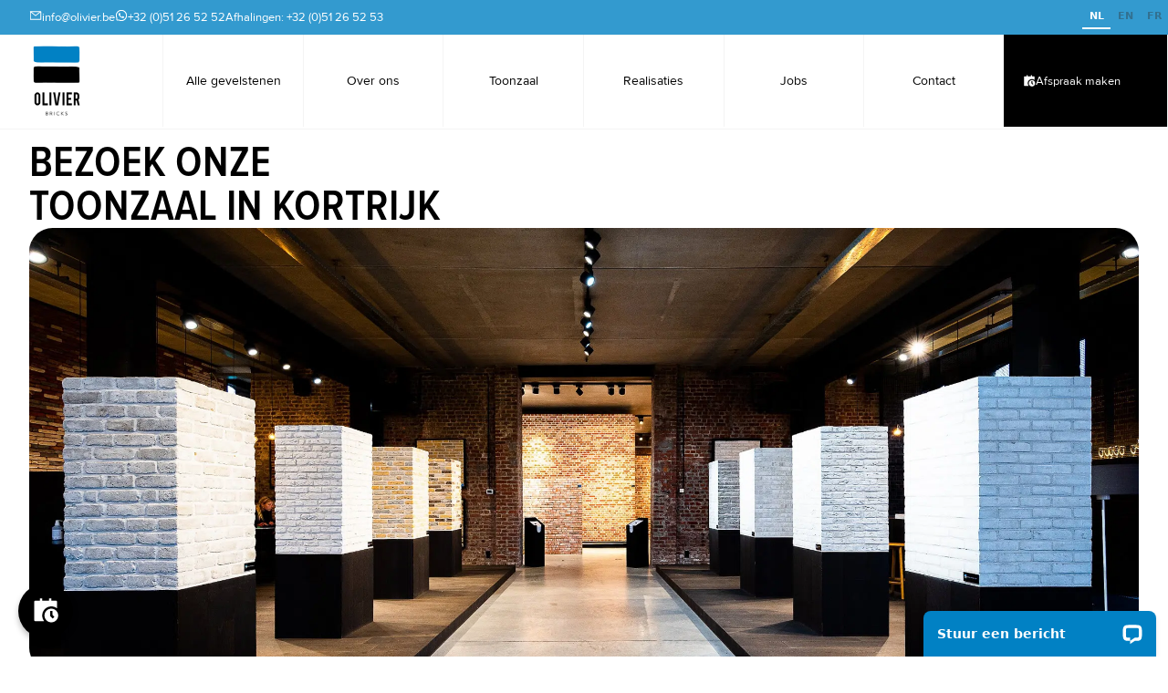

--- FILE ---
content_type: text/html; charset=utf-8
request_url: https://olivier.be/?attachment_id=10125
body_size: 17384
content:
<!DOCTYPE html><!-- This site was created in Webflow. https://webflow.com --><!-- Last Published: Thu Jan 22 2026 13:35:30 GMT+0000 (Coordinated Universal Time) --><html data-wf-domain="olivier.be" data-wf-page="681ded0e8fc9c1b3a01dd9fe" data-wf-site="681ded0d8fc9c1b3a01dd902" lang="nl-BE"><head><meta charset="utf-8"><title>Olivier Bricks</title><link rel="alternate" hrefLang="x-default" href="https://olivier.be/"><link rel="alternate" hrefLang="nl-BE" href="https://olivier.be/"><link rel="alternate" hrefLang="fr-BE" href="https://olivier.be/fr"><meta content="Fortress - Webflow HTML Website Template" name="description"><meta content="width=device-width, initial-scale=1" name="viewport"><meta content="Webflow" name="generator"><link href="https://cdn.prod.website-files.com/681ded0d8fc9c1b3a01dd902/css/olivier-bricks.webflow.shared.f071b829b.css" rel="stylesheet" type="text/css" integrity="sha384-8HG4Kb5S5ug3A6JI4o8Vk5zXzrGt/aQDq/Yg8Re9msV4wQmlUl30Mx21tae4rasW" crossorigin="anonymous"><script type="text/javascript">!function(o,c){var n=c.documentElement,t=" w-mod-";n.className+=t+"js",("ontouchstart"in o||o.DocumentTouch&&c instanceof DocumentTouch)&&(n.className+=t+"touch")}(window,document);</script><link href="https://cdn.prod.website-files.com/681ded0d8fc9c1b3a01dd902/68a2ed09261a5d9d106af0aa_Favicon_OB-2.jpg" rel="shortcut icon" type="image/x-icon"><link href="https://cdn.prod.website-files.com/681ded0d8fc9c1b3a01dd902/68a2efec11878b4ef460d262_Favicon_OB-3.jpg" rel="apple-touch-icon"><script src="https://www.google.com/recaptcha/api.js" type="text/javascript"></script><style>
* {
  -webkit-font-smoothing: antialiased;
  -moz-osx-font-smoothing: grayscale;
}

/* Haal de grijze iOS tap-highlight weg */
a, button, [role="button"] {
  -webkit-tap-highlight-color: rgba(0,0,0,0);
}

/* Focus-rand uit (optioneel – minder toegankelijk) */
a:focus {
  outline: none;
}
</style>
<script src="https://cdn.prod.website-files.com/681ded0d8fc9c1b3a01dd902%2F65243f257041f1f0e205f2d6%2F68641efe50595f3029bf9682%2Flivechat_widget-1.0.2-11352207.js" type="text/javascript"></script><script src="https://cdn.prod.website-files.com/681ded0d8fc9c1b3a01dd902%2F6544eda5f000985a163a8687%2F68420c7fd9476276f78df505%2Ffinsweetcomponentsconfig-1.0.1.js" type="module" async="" siteId="681ded0d8fc9c1b3a01dd902" finsweet="components"></script><script type="text/javascript">window.__WEBFLOW_CURRENCY_SETTINGS = {"currencyCode":"USD","symbol":"$","decimal":".","fractionDigits":2,"group":",","template":"{{wf {\"path\":\"symbol\",\"type\":\"PlainText\"} }} {{wf {\"path\":\"amount\",\"type\":\"CommercePrice\"} }} {{wf {\"path\":\"currencyCode\",\"type\":\"PlainText\"} }}","hideDecimalForWholeNumbers":false};</script><script type="application/json" id="weglot-data">{"allLanguageUrls":{"nl":"https://olivier.be?attachment_id=10125","en":"https://olivier.be/en?attachment_id=10125","fr":"https://olivier.be/fr?attachment_id=10125"},"originalCanonicalUrl":"https://olivier.be/?attachment_id=10125","originalPath":"/","settings":{"auto_switch":true,"auto_switch_fallback":null,"category":4,"custom_settings":{"button_style":{"with_name":true,"full_name":true,"is_dropdown":true,"with_flags":false,"flag_type":"rectangle_mat"},"switchers":[{"style":{"full_name":false,"size_scale":"0.75"},"opts":{"hide_selected_language":false,"is_responsive":false,"display_device":"mobile","pixel_cutoff":768},"colors":{"text_active":"#FFFFFF","text_inactive":"#333333","text_hover":"#6FB9E0"},"location":{"target":".div-block-261","sibling":null},"template":{"name":"underline_edge","hash":"a5e85f403ffbd894c1de85ef349976383e44a165"}}],"translate_search":false,"loading_bar":true,"hide_switcher":false,"translate_images":false,"subdomain":false,"wait_transition":true,"dynamic":""},"deleted_at":null,"dynamics":[],"excluded_blocks":[],"excluded_paths":[],"external_enabled":false,"host":"olivier.be","is_dns_set":true,"is_https":true,"language_from":"nl","language_from_custom_flag":null,"language_from_custom_name":null,"languages":[{"connect_host_destination":null,"custom_code":null,"custom_flag":null,"custom_local_name":null,"custom_name":null,"enabled":true,"language_to":"en"},{"connect_host_destination":null,"custom_code":null,"custom_flag":null,"custom_local_name":null,"custom_name":null,"enabled":true,"language_to":"fr"}],"media_enabled":false,"page_views_enabled":false,"technology_id":12,"technology_name":"Other","translation_engine":3,"url_type":"SUBDIRECTORY","versions":{"translation":1766939307}}}</script>
<script async="" src="https://cdn.weglot.com/weglot.min.js?api_key=wg_8c831c83d8f014207127e6979033a3d44" type="text/javascript"></script><link href="https://olivier.be?attachment_id=10125" hreflang="nl" rel="alternate"><link href="https://olivier.be/en?attachment_id=10125" hreflang="en" rel="alternate"><link href="https://olivier.be/fr?attachment_id=10125" hreflang="fr" rel="alternate"></head><body class="body"><header id="w-node-_31dc5bdd-d508-d719-0fcf-1414e255936c-e255936c" class="header header-2 header-3"><div class="code-embed-7 w-embed w-script"><!-- 1) Calendly CSS + JS -->
<link rel="stylesheet" href="https://assets.calendly.com/assets/external/widget.css">
<script src="https://assets.calendly.com/assets/external/widget.js" async=""></script>

<!-- 2) Cirkelknop -->
<button id="calendlyBtn" class="circle-btn bounce-start" aria-label="Boek je afspraak">
  <svg viewBox="0 0 24 24" width="30" height="30" fill="#ffffff" xmlns="http://www.w3.org/2000/svg">
    <path d="M7 1V3H3C2.44772 3 2 3.44772 2 4V20C2 20.5523 2.44772 21 3 21H10.7546C9.65672 19.6304 9 17.8919 9 16C9 11.5817 12.5817 8 17 8C18.8919 8 20.6304 8.65672 22 9.75463V4C22 3.44772 21.5523 3 21 3H17V1H15V3H9V1H7ZM23 16C23 19.3137 20.3137 22 17 22C13.6863 22 11 19.3137 11 16C11 12.6863 13.6863 10 17 10C20.3137 10 23 12.6863 23 16ZM16 12V16.4142L18.2929 18.7071L19.7071 17.2929L18 15.5858V12H16Z"></path>
  </svg>
</button>



<!-- 3) Script voor popup + animatie -->
<script>
  document.addEventListener("DOMContentLoaded", function () {
    var btn = document.getElementById("calendlyBtn");

    // Popup openen
    btn.addEventListener("click", function (e) {
      e.preventDefault();
      if (window.Calendly && Calendly.initPopupWidget) {
        Calendly.initPopupWidget({
          url: "https://calendly.com/olivier-info/afspraak-maken-toonzaal-olivier-bricks-kortrijk?primary_color=0081c3"
        });
      } else {
        window.open("https://calendly.com/olivier-info/afspraak-maken-toonzaal-olivier-bricks-kortrijk?primary_color=0081c3", "_blank");
      }
      return false;
    });

    // Na 1 seconde (duur van bounceStart) → switch naar bounceLoop
    setTimeout(function () {
      btn.classList.remove("bounce-start");
      btn.classList.add("bounce-loop");
    }, 1000);
  });
</script>

<!-- 4) Stijl + animaties -->
<style>
  .circle-btn {
    position: fixed;
    left: 20px;
    bottom: 20px;
    width: 60px;
    height: 60px;
    border-radius: 50%;
    background: #000000;
    border: none;
    display: flex;
    align-items: center;
    justify-content: center;
    cursor: pointer;
    z-index: 9999;
    box-shadow: 0 4px 6px rgba(0,0,0,.25);
    transition: background 0.2s ease;
  }
  .circle-btn:hover {
    background: #222222;
  }

  /* Eerste animatie bij pageload: 3 snelle bounces */
  .bounce-start {
    animation: bounceStart 1s ease;
  }
  @keyframes bounceStart {
    0%, 20%, 50%, 80%, 100% { transform: translateY(0); }
    40% { transform: translateY(-25px); } /* hoger bounce */
    60% { transform: translateY(-15px); }
  }

  /* Herhalende animatie: om de 10 seconden 1 bounce */
  .bounce-loop {
    animation: bounceLoop 10s infinite;
  }
  @keyframes bounceLoop {
    0%, 97%, 100% { transform: translateY(0); }
    98% { transform: translateY(-25px); }
    99% { transform: translateY(-15px); }
  }
</style></div><div class="div-block-231"><div class="container-wrapper-banner-top"><div id="w-node-_549b2bc9-428e-9833-ab69-8fe3a939ee19-e255936c" class="col-top"><div id="w-node-_4c32a043-c965-1ef0-1654-7daa2ee5580b-e255936c" class="div-block-255"><a href="mailto:info@olivier.be" class="link-block-50 w-inline-block"><svg xmlns="http://www.w3.org/2000/svg" width="14" height="14" viewBox="0 0 1024 1024" app="ikonik" class="ikonik-sf7s"><path fill="currentColor" d="M928 160H96c-17.7 0-32 14.3-32 32v640c0 17.7 14.3 32 32 32h832c17.7 0 32-14.3 32-32V192c0-17.7-14.3-32-32-32zm-40 110.8V792H136V270.8l-27.6-21.5 39.3-50.5 42.8 33.3h643.1l42.8-33.3 39.3 50.5-27.7 21.5zM833.6 232L512 482 190.4 232l-42.8-33.3-39.3 50.5 27.6 21.5 341.6 265.6a55.99 55.99 0 0 0 68.7 0L888 270.8l27.6-21.5-39.3-50.5-42.7 33.2z" app="ikonik" class="path-ie2ml"></path></svg></a><div class="mail"><a href="mailto:info@olivier.be" class="text-small white">info@olivier.be</a></div></div><div id="w-node-_10494a38-1e96-7d69-a55d-7d856cf9d518-e255936c" class="div-block-255"><a href="tel:+32(0)51265252" class="link-block-51 w-inline-block"><svg xmlns="http://www.w3.org/2000/svg" width="14" height="14" t="1569683925316" viewBox="0 0 1024 1024" version="1.1" app="ikonik" class="ikonik-oig5w"><path fill="currentColor" d="M925.2 338.4c-22.6-53.7-55-101.9-96.3-143.3-41.3-41.3-89.5-73.8-143.3-96.3C630.6 75.7 572.2 64 512 64h-2c-60.6 0.3-119.3 12.3-174.5 35.9-53.3 22.8-101.1 55.2-142 96.5-40.9 41.3-73 89.3-95.2 142.8-23 55.4-34.6 114.3-34.3 174.9 0.3 69.4 16.9 138.3 48 199.9v152c0 25.4 20.6 46 46 46h152.1c61.6 31.1 130.5 47.7 199.9 48h2.1c59.9 0 118-11.6 172.7-34.3 53.5-22.3 101.6-54.3 142.8-95.2 41.3-40.9 73.8-88.7 96.5-142 23.6-55.2 35.6-113.9 35.9-174.5 0.3-60.9-11.5-120-34.8-175.6z m-151.1 438C704 845.8 611 884 512 884h-1.7c-60.3-0.3-120.2-15.3-173.1-43.5l-8.4-4.5H188V695.2l-4.5-8.4C155.3 633.9 140.3 574 140 513.7c-0.4-99.7 37.7-193.3 107.6-263.8 69.8-70.5 163.1-109.5 262.8-109.9h1.7c50 0 98.5 9.7 144.2 28.9 44.6 18.7 84.6 45.6 119 80 34.3 34.3 61.3 74.4 80 119 19.4 46.2 29.1 95.2 28.9 145.8-0.6 99.6-39.7 192.9-110.1 262.7z" app="ikonik" class="path-i22fp"></path><path fill="currentColor" d="M713.5 599.9c-10.9-5.6-65.2-32.2-75.3-35.8-10.1-3.8-17.5-5.6-24.8 5.6-7.4 11.1-28.4 35.8-35 43.3-6.4 7.4-12.9 8.3-23.8 2.8-64.8-32.4-107.3-57.8-150-131.1-11.3-19.5 11.3-18.1 32.4-60.2 3.6-7.4 1.8-13.7-1-19.3-2.8-5.6-24.8-59.8-34-81.9-8.9-21.5-18.1-18.5-24.8-18.9-6.4-0.4-13.7-0.4-21.1-0.4-7.4 0-19.3 2.8-29.4 13.7-10.1 11.1-38.6 37.8-38.6 92s39.5 106.7 44.9 114.1c5.6 7.4 77.7 118.6 188.4 166.5 70 30.2 97.4 32.8 132.4 27.6 21.3-3.2 65.2-26.6 74.3-52.5 9.1-25.8 9.1-47.9 6.4-52.5-2.7-4.9-10.1-7.7-21-13z" app="ikonik" class="path-9nqyl"></path></svg></a><div class="tel"><a href="mailto:info@olivier.be" class="text-small white"> +32 (0)51 26 52 52</a></div></div><div id="w-node-b0ac19df-2fab-a0f1-5ab2-1e5d2a75e79d-e255936c" class="div-block-255"><div class="afhalingen"><a href="tel:+32(0)51265253" class="text-small white">Afhalingen: +32 (0)51 26 52 53</a></div></div></div></div><div class="div-block-261"></div></div><div class="top-bar"><div data-animation="default" data-collapse="medium" data-duration="400" data-easing="ease" data-easing2="ease" role="banner" class="navbar-2 w-nav"><div class="container-12 w-container"><div class="div-block-96"><a href="/" aria-current="page" class="link-block-14 w-inline-block w--current"><img id="w-node-_1efea9d3-f533-1860-251f-047c7f184abf-e255936c" loading="lazy" alt="" src="https://cdn.prod.website-files.com/681ded0d8fc9c1b3a01dd902/6820fbbee86c2903b2b046a3_OlivierBricks_Logo-5.png" class="image-22"></a><div class="menu-button w-nav-button"><div class="icon-4 w-icon-nav-menu"></div></div></div><nav role="navigation" class="nav-menu-2 w-nav-menu"><div class="div-block-94"><div class="div-block-228"><a href="/alle-gevelstenen" class="nav-link-6-copy nav-mobile w-nav-link">Alle gevelstenen</a></div><a href="/over-ons" class="nav-link-6 nav-mobile w-nav-link">Over ons</a><a href="/toonzaal" class="nav-link-5 nav-mobile w-nav-link">Toonzaal</a><a href="/realisaties" class="nav-link-6 nav-mobile w-nav-link">Realisaties</a><a href="/jobs" class="nav-link-6 nav-mobile w-nav-link">Jobs</a><a href="/contact" class="nav-link-6 nav-mobile w-nav-link">Contact</a><a id="w-node-d8f821d9-7454-9fcf-ed20-9758389a3d10-e255936c" href="/afspraak-maken" class="nav-link-4 nav-mobile w-nav-link">Afspraak maken</a></div></nav></div></div><div data-animation="default" data-collapse="tiny" data-duration="400" data-easing="ease" data-easing2="ease" data-no-scroll="1" role="banner" class="navbar w-nav"><div class="header-overlay"><a href="/" aria-current="page" class="link-block-10 w-inline-block w--current"><img src="https://cdn.prod.website-files.com/681ded0d8fc9c1b3a01dd902/6820fbbee86c2903b2b046a3_OlivierBricks_Logo-5.png" loading="lazy" width="Auto" height="Auto" alt="" class="brand__asset"></a><a href="/alle-gevelstenen" class="button-grey w-inline-block"><div class="text-nav">Alle gevelstenen</div></a><a href="/over-ons" class="button-grey w-inline-block"><div class="text-nav">Over ons</div></a><a href="/toonzaal" class="button-grey w-inline-block"><div class="text-nav">Toonzaal</div></a><a href="/realisaties" class="button-grey w-inline-block"><div class="text-nav">Realisaties</div></a><a href="/jobs" class="button-grey w-inline-block"><div class="text-nav">Jobs</div></a><a href="/contact" class="button-grey w-inline-block"><div class="text-nav">Contact</div></a><a href="/afspraak-maken" class="button-black-afspraak w-inline-block"><div class="icon-text-wrap"><svg id="w-node-f07ededd-512e-6ee1-05b2-051f717a9610-e255936c" xmlns="http://www.w3.org/2000/svg" viewBox="0 0 24 24" width="18" height="18" fill="currentColor" app="ikonik" class="ikonik-b1wm9"><path d="M7 1V3H3C2.44772 3 2 3.44772 2 4V20C2 20.5523 2.44772 21 3 21H10.7546C9.65672 19.6304 9 17.8919 9 16C9 11.5817 12.5817 8 17 8C18.8919 8 20.6304 8.65672 22 9.75463V4C22 3.44772 21.5523 3 21 3H17V1H15V3H9V1H7ZM23 16C23 19.3137 20.3137 22 17 22C13.6863 22 11 19.3137 11 16C11 12.6863 13.6863 10 17 10C20.3137 10 23 12.6863 23 16ZM16 12V16.4142L18.2929 18.7071L19.7071 17.2929L18 15.5858V12H16Z" app="ikonik" class="path"></path></svg><div class="text-small-white tablet-mobile">Afspraak maken</div></div><path d="M7 1V3H3C2.44772 3 2 3.44772 2 4V20C2 20.5523 2.44772 21 3 21H10.7546C9.65672 19.6304 9 17.8919 9 16C9 11.5817 12.5817 8 17 8C18.8919 8 20.6304 8.65672 22 9.75463V4C22 3.44772 21.5523 3 21 3H17V1H15V3H9V1H7ZM23 16C23 19.3137 20.3137 22 17 22C13.6863 22 11 19.3137 11 16C11 12.6863 13.6863 10 17 10C20.3137 10 23 12.6863 23 16ZM16 12V16.4142L18.2929 18.7071L19.7071 17.2929L18 15.5858V12H16Z" app="ikonik" class="path"></path></a></div></div></div></header><div class="cookie-banner"><div class="fs-cc_custom-code w-embed w-script"><!-- COPY THIS CODE TO YOUR PROJECT'S GLOBAL PROJECT CODE SETTINGS -->
<script async="" src="https://cdn.jsdelivr.net/npm/@finsweet/cookie-consent@1/fs-cc.js"></script>

<!-- 

• Visit https://finsweet.com/cookie-consent for instructions.

• Not comfortable setting this up yourself? We’ve got you covered.
• Our team of experts can install this cookie banner for you in as little as ONE day, ensuring it’s fully branded to match your site and compatible with Google Consent Mode v2. 
• Plus, we offer a 100% money-back guarantee for your peace of mind.
• Learn more here: https://www.webflow-cookies.com/ 

--></div><div fs-cc="banner" class="fs-cc_cookie-component"><div class="fs-cc_modal"><a fs-cc="close" href="#" class="fs-cc_close-button w-inline-block"><div class="fs-cc_close-button-line"></div><div class="fs-cc_close-button-line is-2nd"></div><div class="fs-cc_screen-reader-only">Close Cookie Popup</div></a><div class="fs_cc-modal-content"><div class="fs-cc_title">Cookies</div><div class="fs-cc_description">Door op &quot;Alle cookies accepteren&quot; te klikken, gaat u ermee akkoord dat cookies op uw apparaat worden opgeslagen om de navigatie op de site te verbeteren, het gebruik van de site te analyseren en ons te helpen bij onze marketingactiviteiten, zoals beschreven in ons <a href="/privacybeleid" target="_blank" class="fs-cc_link">privacybeleid</a>.</div></div><div class="fs-cc_modal-buttons"><a fs-cc="allow" href="#" class="fs-cc_button w-button">Accepteer</a><a fs-cc="open-preferences" href="#" class="fs-cc_button is-secondary w-button">Cookie instellingen</a></div></div></div><div fs-cc="preferences" class="fs-cc_preference-component"><div class="cookie-preference_wrapper"><div class="fs-cc_modal"><a fs-cc="close" href="#" class="fs-cc_close-button w-inline-block"><div class="fs-cc_close-button-line"></div><div class="fs-cc_close-button-line is-2nd"></div><div class="fs-cc_screen-reader-only">Close Cookie Preference Manager</div></a><div class="fs_cc-modal-content"><div class="fs-cc_title">Cookie instellingen</div><div class="fs-cc_description">Door op &quot;Alle cookies accepteren&quot; te klikken, gaat u ermee akkoord dat cookies op uw apparaat worden opgeslagen om de navigatie op de site te verbeteren, het gebruik van de site te analyseren en ons te helpen bij onze marketingactiviteiten, zoals beschreven in ons <a href="/privacybeleid" target="_blank" class="fs-cc_link">privacybeleid</a>.</div><div class="fs-cc_form w-form"><form id="ck-form" name="wf-form-ck-form" data-name="ck-form" method="get" class="fs-cc_preferences" data-wf-page-id="681ded0e8fc9c1b3a01dd9fe" data-wf-element-id="9ccffce4-1f6a-b11b-d253-fd64b2661ea4"><div class="fs-cc_checkbox is--not-allowed w-clearfix"><div class="fs-cc_checkbox-button is-required"></div><div class="fs-cc_checkbox-label is--not-allowed"><strong>Strikt noodzakelijk (altijd actief)</strong></div><div class="fs-cc_checkbox-description is--not-allowed">Cookies die nodig zijn om de basisfunctionaliteit van de website mogelijk te maken.</div></div><label class="w-checkbox fs-cc_checkbox w-clearfix"><div class="w-checkbox-input w-checkbox-input--inputType-custom fs-cc_checkbox-button"></div><input type="checkbox" name="Fs-Marketing" id="fs__marketing" data-name="Fs Marketing" fs-cc-checkbox="marketing" style="opacity:0;position:absolute;z-index:-1"><span for="Fs-Marketing" class="fs-cc_checkbox-label w-form-label">Marketing</span><div class="fs-cc_checkbox-description">Cookies die worden gebruikt om advertenties te tonen die relevanter zijn voor u en uw interesses.</div></label><label class="w-checkbox fs-cc_checkbox w-clearfix"><div class="w-checkbox-input w-checkbox-input--inputType-custom fs-cc_checkbox-button"></div><input type="checkbox" name="Fs-Personalization" id="fs__personalization" data-name="Fs Personalization" fs-cc-checkbox="personalization" style="opacity:0;position:absolute;z-index:-1"><span for="Fs-Personalization" class="fs-cc_checkbox-label w-form-label">Personalisatie<br></span><div class="fs-cc_checkbox-description">Cookies waarmee de website keuzes kan onthouden die u maakt (zoals uw gebruikersnaam, taal of de regio waarin u zich bevindt).</div></label><label class="w-checkbox fs-cc_checkbox w-clearfix"><div class="w-checkbox-input w-checkbox-input--inputType-custom fs-cc_checkbox-button"></div><input type="checkbox" name="Fs-Analytics" id="fs__analytics" data-name="Fs Analytics" fs-cc-checkbox="analytics" style="opacity:0;position:absolute;z-index:-1"><span for="Fs-Analytics" class="fs-cc_checkbox-label w-form-label">Analyse<br></span><div class="fs-cc_checkbox-description">Cookies die helpen te begrijpen hoe deze website presteert, hoe bezoekers met de site omgaan en of er technische problemen kunnen zijn.</div></label></form><div class="fs-cc_preference-buttons"><a fs-cc="allow" href="#" class="fs-cc_button w-button">accepteer alle cookies</a><a fs-cc="submit" href="#" class="fs-cc_button is-secondary w-button">instellingen opslaan</a></div><div class="hide-all w-form-done"></div><div class="hide-all w-form-fail"></div></div></div></div></div><div fs-cc="close" class="cookie-preference_background"></div></div></div><div class="spacer-small"></div><div class="container-wrapper"><div class="container-block"><div id="w-node-_90b25ab0-c984-2774-919b-8d16a122c592-a01dd9fe" class="div-block-147"><h2 id="w-node-_1c82ef93-8090-46f1-d48f-c821b998ea06-a01dd9fe" class="title-large-2">Bezoek onze <br>toonzaal in Kortrijk <br></h2></div></div><section class="hero-section-3-copy"><div class="hero-images-wrapper"><div data-delay="1400" data-animation="fade" class="slider-copy w-slider" data-autoplay="true" data-easing="ease" data-hide-arrows="true" data-disable-swipe="true" data-autoplay-limit="0" data-nav-spacing="3" data-duration="1000" data-infinite="true"><div class="mask w-slider-mask"><div class="slide-11 w-slide"></div><div class="slide-14 w-slide"></div><div class="slide-13 w-slide"></div><div class="slide-9 w-slide"></div><div class="slide-10 w-slide"></div><div class="slide-12 w-slide"></div><div class="slide-15 w-slide"></div></div><div class="left-arrow w-slider-arrow-left"><div class="icon-25 w-icon-slider-left"></div></div><div class="right-arrow w-slider-arrow-right"><div class="icon-26 w-icon-slider-right"></div></div><div class="slide-nav w-slider-nav"></div></div><div class="div-block-170"></div><div class="div-block-171"><div class="heading-large-white">lowie bricks<br></div><div class="heading-large-white">80% minder CO2</div><div class="spacer-small"></div><div class="line white"></div><div data-poster-url="https://cdn.prod.website-files.com/681ded0d8fc9c1b3a01dd902%2F68b0e1df3697f725518e327d_lowie%20bricks-poster-00001.jpg" data-video-urls="https://cdn.prod.website-files.com/681ded0d8fc9c1b3a01dd902%2F68b0e1df3697f725518e327d_lowie%20bricks-transcode.mp4,https://cdn.prod.website-files.com/681ded0d8fc9c1b3a01dd902%2F68b0e1df3697f725518e327d_lowie%20bricks-transcode.webm" data-autoplay="true" data-loop="true" data-wf-ignore="true" class="background-video-2 w-background-video w-background-video-atom"><video id="b690ba79-8fb2-7cb5-24bf-6e4835675680-video" autoplay="" loop="" style="background-image:url(&quot;https://cdn.prod.website-files.com/681ded0d8fc9c1b3a01dd902%2F68b0e1df3697f725518e327d_lowie%20bricks-poster-00001.jpg&quot;)" muted="" playsinline="" data-wf-ignore="true" data-object-fit="cover"><source src="https://cdn.prod.website-files.com/681ded0d8fc9c1b3a01dd902%2F68b0e1df3697f725518e327d_lowie%20bricks-transcode.mp4" data-wf-ignore="true"><source src="https://cdn.prod.website-files.com/681ded0d8fc9c1b3a01dd902%2F68b0e1df3697f725518e327d_lowie%20bricks-transcode.webm" data-wf-ignore="true"></video></div><a href="/alle-gevelstenen" class="link-title-absolute w-inline-block"><h2 id="w-node-_937bc376-3443-d087-f28f-28619cf6c3f9-a01dd9fe"><span class="title-section-arrow">ontdek nu</span></h2><svg xmlns="http://www.w3.org/2000/svg" width="64" height="64" viewBox="0 0 24 24" fill="none" app="ikonik" class="ikonik-h63nq"><path d="M13.4697 8.53033C13.1768 8.23744 13.1768 7.76256 13.4697 7.46967C13.7626 7.17678 14.2374 7.17678 14.5303 7.46967L18.5303 11.4697C18.8232 11.7626 18.8232 12.2374 18.5303 12.5303L14.5303 16.5303C14.2374 16.8232 13.7626 16.8232 13.4697 16.5303C13.1768 16.2374 13.1768 15.7626 13.4697 15.4697L16.1893 12.75H6.5C6.08579 12.75 5.75 12.4142 5.75 12C5.75 11.5858 6.08579 11.25 6.5 11.25H16.1893L13.4697 8.53033Z" fill="currentColor" app="ikonik" class="path-yfl7fh"></path></svg></a><svg data-w-id="201ae4f3-2d31-7f55-cee2-a5162793c9f3" xmlns="http://www.w3.org/2000/svg" width="30" height="30" viewBox="0 0 24 24" fill="none" app="ikonik" class="ikonik-6uczni"><path d="M20 20L4 4.00003M20 4L4.00002 20" stroke="currentColor" stroke-width="2" stroke-linecap="round" app="ikonik" class="path-i6xk5"></path></svg></div></div></section></div><div class="page-wrapper"><div class="cta"><div class="container-4-col tablet-mobile"><a href="/brochures" class="link-button w-inline-block"><div id="w-node-e7ed9f72-eda1-0d56-539b-e038fc289397-a01dd9fe" class="button-outline outline"><div class="title-medium-2">onze brochures<br></div></div></a><a href="/realisaties" class="link-button w-inline-block"><div id="w-node-c5d7935d-a02d-3b54-3d24-94e7269bb390-a01dd9fe" class="button-outline"><div class="title-medium-2">realisaties<br></div></div></a><a href="/afspraak-maken" class="link-button w-inline-block"><div id="w-node-_7a769692-5b77-feb1-0579-7fed0c223484-a01dd9fe" class="div-block-199-copy"><div class="text-block-52">boek uw afspraak<br></div></div></a><a href="/contact" class="link-button w-inline-block"><div class="button-black"><div class="title-medium-2 white">contact<br></div></div></a></div></div><div class="spacer-medium"></div><div class="title-section"><div class="container-wrapper"><div class="container-2-titles"><h2 id="w-node-_81f36c32-8f04-61f9-f05e-49fce59fbe7c-a01dd9fe" class="heading-large blue">nieuws</h2><a id="w-node-a0fb3666-5f77-3fa3-21c7-f7d20130fd5c-a01dd9fe" href="/nieuws" class="link-title-right w-inline-block"><h2 id="w-node-a0fb3666-5f77-3fa3-21c7-f7d20130fd5d-a01dd9fe"><span class="title-section-arrow">meer nieuws</span></h2><svg xmlns="http://www.w3.org/2000/svg" width="64" height="64" viewBox="0 0 24 24" fill="none" app="ikonik" class="ikonik-h63nq"><path d="M13.4697 8.53033C13.1768 8.23744 13.1768 7.76256 13.4697 7.46967C13.7626 7.17678 14.2374 7.17678 14.5303 7.46967L18.5303 11.4697C18.8232 11.7626 18.8232 12.2374 18.5303 12.5303L14.5303 16.5303C14.2374 16.8232 13.7626 16.8232 13.4697 16.5303C13.1768 16.2374 13.1768 15.7626 13.4697 15.4697L16.1893 12.75H6.5C6.08579 12.75 5.75 12.4142 5.75 12C5.75 11.5858 6.08579 11.25 6.5 11.25H16.1893L13.4697 8.53033Z" fill="currentColor" app="ikonik" class="path-yfl7fh"></path></svg></a></div></div></div><div class="articles"><div data-w-id="a2019cb5-89cc-33cc-acfe-d6a1ca19b611" style="opacity:0" class="container-wrapper"><div class="container-4-col"><div id="w-node-b7a37fb4-4d1b-d254-4ea8-f7cb9a1e370c-a01dd9fe" class="div-image-wrapper"><div class="div-image"><div class="collection-list-wrapper-nieuws w-dyn-list"><div role="list" class="collection-list-nieuws w-dyn-items"><div role="listitem" class="collection-item-nieuws w-dyn-item"><a style="background-image:url(&quot;https://cdn.prod.website-files.com/681ded0e8fc9c1b3a01dda22/69610a6b6de316ca286eebd9_THE%20brick%20revolution%20(1).jpg&quot;)" href="/nieuws/ontdek-de-innovatieve-lowie-hybrid-bricks-op-batibouw-van-zaterdag-7-februari-tot-en-met-zondag-15-februari-2026" class="link-block-29 w-inline-block"><div class="div-block-256"></div></a><div class="tag-left"><div class="text-small-80 tag-tablet-mobile tablet">January 9, 2026</div></div><div id="w-node-b7a37fb4-4d1b-d254-4ea8-f7cb9a1e3715-a01dd9fe" class="tag-circle-right-nieuws"><svg xmlns="http://www.w3.org/2000/svg" width="64" height="64" viewBox="0 0 24 24" fill="none" app="ikonik" class="ikonik-nj3ga"><path d="M13.4697 8.53033C13.1768 8.23744 13.1768 7.76256 13.4697 7.46967C13.7626 7.17678 14.2374 7.17678 14.5303 7.46967L18.5303 11.4697C18.8232 11.7626 18.8232 12.2374 18.5303 12.5303L14.5303 16.5303C14.2374 16.8232 13.7626 16.8232 13.4697 16.5303C13.1768 16.2374 13.1768 15.7626 13.4697 15.4697L16.1893 12.75H6.5C6.08579 12.75 5.75 12.4142 5.75 12C5.75 11.5858 6.08579 11.25 6.5 11.25H16.1893L13.4697 8.53033Z" fill="currentColor" app="ikonik" class="path-ul0ys"></path></svg></div></div></div></div></div></div><div id="w-node-a2019cb5-89cc-33cc-acfe-d6a1ca19b623-a01dd9fe" class="div-image-wrapper"><div class="div-image"><div class="collection-list-wrapper-nieuws w-dyn-list"><div role="list" class="collection-list-nieuws w-dyn-items"><div role="listitem" class="collection-item-nieuws w-dyn-item"><a href="/nieuws/fijne-feestdagen-2025" class="link-block-29 w-inline-block"><img src="https://cdn.prod.website-files.com/681ded0e8fc9c1b3a01dda22/694406b95767419db24436b6_Olivier_Bricks91.webp" loading="lazy" alt="" sizes="100vw" srcset="https://cdn.prod.website-files.com/681ded0e8fc9c1b3a01dda22/694406b95767419db24436b6_Olivier_Bricks91-p-500.webp 500w, https://cdn.prod.website-files.com/681ded0e8fc9c1b3a01dda22/694406b95767419db24436b6_Olivier_Bricks91-p-800.webp 800w, https://cdn.prod.website-files.com/681ded0e8fc9c1b3a01dda22/694406b95767419db24436b6_Olivier_Bricks91-p-1080.webp 1080w, https://cdn.prod.website-files.com/681ded0e8fc9c1b3a01dda22/694406b95767419db24436b6_Olivier_Bricks91.webp 1500w" class="collection-image"><p class="text-medium-white div-block-93 white w-dyn-bind-empty"></p></a><div class="blue-overlay"></div><div class="tag-left"><div class="text-small-80 tag-tablet-mobile tablet">December 4, 2025</div></div><div id="w-node-a2019cb5-89cc-33cc-acfe-d6a1ca19b62d-a01dd9fe" class="tag-circle-right-nieuws"><svg xmlns="http://www.w3.org/2000/svg" width="64" height="64" viewBox="0 0 24 24" fill="none" app="ikonik" class="ikonik-nj3ga"><path d="M13.4697 8.53033C13.1768 8.23744 13.1768 7.76256 13.4697 7.46967C13.7626 7.17678 14.2374 7.17678 14.5303 7.46967L18.5303 11.4697C18.8232 11.7626 18.8232 12.2374 18.5303 12.5303L14.5303 16.5303C14.2374 16.8232 13.7626 16.8232 13.4697 16.5303C13.1768 16.2374 13.1768 15.7626 13.4697 15.4697L16.1893 12.75H6.5C6.08579 12.75 5.75 12.4142 5.75 12C5.75 11.5858 6.08579 11.25 6.5 11.25H16.1893L13.4697 8.53033Z" fill="currentColor" app="ikonik" class="path-ul0ys"></path></svg></div></div></div></div></div></div><div id="w-node-a2019cb5-89cc-33cc-acfe-d6a1ca19b633-a01dd9fe" class="div-image-wrapper"><div class="div-image"><div class="collection-list-wrapper-nieuws w-dyn-list"><div role="list" class="collection-list-nieuws w-dyn-items"><div role="listitem" class="collection-item-nieuws w-dyn-item"><a style="background-image:url(&quot;https://cdn.prod.website-files.com/681ded0e8fc9c1b3a01dda22/6846f546428a584d5f563e28_Ga%20jij%20voor%20Lowie%20Bricks%20of%20Olivier%20Bricks%3F.webp&quot;)" href="/nieuws/ga-jij-voor-lowie-bricks-of-olivier-bricks" class="link-block-29 w-inline-block"><div class="div-block-256"></div></a><div class="tag-left"><div class="text-small-80 tag-tablet-mobile tablet">May 26, 2025</div></div><div id="w-node-a2019cb5-89cc-33cc-acfe-d6a1ca19b63d-a01dd9fe" class="tag-circle-right-nieuws"><svg xmlns="http://www.w3.org/2000/svg" width="64" height="64" viewBox="0 0 24 24" fill="none" app="ikonik" class="ikonik-nj3ga"><path d="M13.4697 8.53033C13.1768 8.23744 13.1768 7.76256 13.4697 7.46967C13.7626 7.17678 14.2374 7.17678 14.5303 7.46967L18.5303 11.4697C18.8232 11.7626 18.8232 12.2374 18.5303 12.5303L14.5303 16.5303C14.2374 16.8232 13.7626 16.8232 13.4697 16.5303C13.1768 16.2374 13.1768 15.7626 13.4697 15.4697L16.1893 12.75H6.5C6.08579 12.75 5.75 12.4142 5.75 12C5.75 11.5858 6.08579 11.25 6.5 11.25H16.1893L13.4697 8.53033Z" fill="currentColor" app="ikonik" class="path-ul0ys"></path></svg></div></div></div></div></div></div><div id="w-node-a2019cb5-89cc-33cc-acfe-d6a1ca19b643-a01dd9fe" class="div-image-wrapper"><div class="div-image"><div class="collection-list-wrapper-nieuws w-dyn-list"><div role="list" class="collection-list-nieuws w-dyn-items"><div role="listitem" class="collection-item-nieuws w-dyn-item"><a href="/nieuws/wist-jij-dat-de-kleur-van-je-gevel-voor-30-afhankelijk-is-van-de-voegkleur" class="link-block-29 w-inline-block"><img src="https://cdn.prod.website-files.com/681ded0e8fc9c1b3a01dda22/690b63a409232d4dc08d2872_Olivier-Bricks-banner-website-18_result.webp" loading="lazy" alt="" sizes="100vw" srcset="https://cdn.prod.website-files.com/681ded0e8fc9c1b3a01dda22/690b63a409232d4dc08d2872_Olivier-Bricks-banner-website-18_result-p-500.webp 500w, https://cdn.prod.website-files.com/681ded0e8fc9c1b3a01dda22/690b63a409232d4dc08d2872_Olivier-Bricks-banner-website-18_result-p-800.webp 800w, https://cdn.prod.website-files.com/681ded0e8fc9c1b3a01dda22/690b63a409232d4dc08d2872_Olivier-Bricks-banner-website-18_result-p-1080.webp 1080w, https://cdn.prod.website-files.com/681ded0e8fc9c1b3a01dda22/690b63a409232d4dc08d2872_Olivier-Bricks-banner-website-18_result-p-1600.webp 1600w, https://cdn.prod.website-files.com/681ded0e8fc9c1b3a01dda22/690b63a409232d4dc08d2872_Olivier-Bricks-banner-website-18_result-p-2000.webp 2000w, https://cdn.prod.website-files.com/681ded0e8fc9c1b3a01dda22/690b63a409232d4dc08d2872_Olivier-Bricks-banner-website-18_result.webp 2240w" class="collection-image"><p class="text-medium-white div-block-93 white">WIST JIJ DAT DE KLEUR VAN JE GEVEL VOOR 30% AFHANKELIJK IS VAN DE VOEGKLEUR? </p></a><div class="blue-overlay"></div><div class="tag-left"><div class="text-small-80 tag-tablet-mobile tablet">January 23, 2025</div></div><div id="w-node-a2019cb5-89cc-33cc-acfe-d6a1ca19b64d-a01dd9fe" class="tag-circle-right-nieuws"><svg xmlns="http://www.w3.org/2000/svg" width="64" height="64" viewBox="0 0 24 24" fill="none" app="ikonik" class="ikonik-nj3ga"><path d="M13.4697 8.53033C13.1768 8.23744 13.1768 7.76256 13.4697 7.46967C13.7626 7.17678 14.2374 7.17678 14.5303 7.46967L18.5303 11.4697C18.8232 11.7626 18.8232 12.2374 18.5303 12.5303L14.5303 16.5303C14.2374 16.8232 13.7626 16.8232 13.4697 16.5303C13.1768 16.2374 13.1768 15.7626 13.4697 15.4697L16.1893 12.75H6.5C6.08579 12.75 5.75 12.4142 5.75 12C5.75 11.5858 6.08579 11.25 6.5 11.25H16.1893L13.4697 8.53033Z" fill="currentColor" app="ikonik" class="path-ul0ys"></path></svg></div></div></div></div></div></div></div></div></div><div class="spacer-medium"></div><section class="statement"><div data-w-id="0ab9ad86-b594-09ae-8ab7-df2b28532767" style="opacity:0" class="container-wrapper"><div class="heading-huge"><strong class="text-regular-67">Ook na ruim een halve eeuw blijft Olivier Bricks trouw aan de basisfilosofie: kwalitatieve gevelstenen met karakter, warme kleuren en trendy look creëren door authentiek en puur vakmanschap. Zowel in klassieke bakstenen als in hedendaagse varianten.</strong></div></div></section><div class="spacer-medium"></div><div class="title-section"><div class="container-wrapper"><div class="container-2-titles"><h2 id="w-node-_1b7b9169-5b17-a7bb-8a68-9467f8464285-a01dd9fe" class="heading-large">Ontdek onze gevelstenen<br></h2><a id="w-node-_1b7b9169-5b17-a7bb-8a68-9467f8464287-a01dd9fe" href="/alle-gevelstenen" class="link-title-right w-inline-block"><h2 id="w-node-_1b7b9169-5b17-a7bb-8a68-9467f8464288-a01dd9fe"><span class="title-section-arrow">alle gevelstenen</span></h2><svg xmlns="http://www.w3.org/2000/svg" width="64" height="64" viewBox="0 0 24 24" fill="none" app="ikonik" class="ikonik-h63nq"><path d="M13.4697 8.53033C13.1768 8.23744 13.1768 7.76256 13.4697 7.46967C13.7626 7.17678 14.2374 7.17678 14.5303 7.46967L18.5303 11.4697C18.8232 11.7626 18.8232 12.2374 18.5303 12.5303L14.5303 16.5303C14.2374 16.8232 13.7626 16.8232 13.4697 16.5303C13.1768 16.2374 13.1768 15.7626 13.4697 15.4697L16.1893 12.75H6.5C6.08579 12.75 5.75 12.4142 5.75 12C5.75 11.5858 6.08579 11.25 6.5 11.25H16.1893L13.4697 8.53033Z" fill="currentColor" app="ikonik" class="path-yfl7fh"></path></svg></a></div></div></div><section class="gevelstenen_overzicht-mob-ver"><div class="container-wrapper"><div class="container-2-col"><div class="afbeelding__cms w-dyn-list"><div role="list" class="afbeelding_lijst-home w-dyn-items"><div id="w-node-_0fd45ea8-affe-b03b-54d0-6281a9f064fb-a01dd9fe" role="listitem" class="afbeelding__item w-dyn-item"><a href="/gevelsteen/brique-de-dinant-wdf" class="afbeelding__link w-inline-block"><div class="afbeelding__thumb"><div class="div-block-132"><img class="afbeelding-gevelsteen-home" src="https://cdn.prod.website-files.com/681ded0e8fc9c1b3a01dda22/6904b7f98af72c3d70e647c9_BRIQUE-DE-DINANT.webp" width="330" height="Auto" alt="" style="opacity:0" sizes="(max-width: 479px) 100vw, 330px" data-w-id="0fd45ea8-affe-b03b-54d0-6281a9f064fe" loading="lazy" srcset="https://cdn.prod.website-files.com/681ded0e8fc9c1b3a01dda22/6904b7f98af72c3d70e647c9_BRIQUE-DE-DINANT-p-500.webp 500w, https://cdn.prod.website-files.com/681ded0e8fc9c1b3a01dda22/6904b7f98af72c3d70e647c9_BRIQUE-DE-DINANT.webp 750w"><div class="heading-tiny">Brique de Dinant WDF</div><div class="text-small-80 underline blue product-info center">Meer info<svg xmlns="http://www.w3.org/2000/svg" width="13" height="13" viewBox="0 0 512 512" app="ikonik" class="ikonik-d139o"><path fill="currentColor" d="M256 512A256 256 0 1 0 256 0a256 256 0 1 0 0 512zM216 336h24V272H216c-13.3 0-24-10.7-24-24s10.7-24 24-24h48c13.3 0 24 10.7 24 24v88h8c13.3 0 24 10.7 24 24s-10.7 24-24 24H216c-13.3 0-24-10.7-24-24s10.7-24 24-24zm40-208a32 32 0 1 1 0 64 32 32 0 1 1 0-64z" app="ikonik" class="path-rxf5fh"></path></svg></div></div></div></a></div><div id="w-node-_0fd45ea8-affe-b03b-54d0-6281a9f064fb-a01dd9fe" role="listitem" class="afbeelding__item w-dyn-item"><a href="/gevelsteen/vlissingse-klinker-wit" class="afbeelding__link w-inline-block"><div class="afbeelding__thumb"><div class="div-block-132"><img class="afbeelding-gevelsteen-home" src="https://cdn.prod.website-files.com/681ded0e8fc9c1b3a01dda22/68ec212fbb4c8547e4bf9552_VLISSINGSE_KLINKER.jpg" width="330" height="Auto" alt="" style="opacity:0" sizes="(max-width: 479px) 100vw, 330px" data-w-id="0fd45ea8-affe-b03b-54d0-6281a9f064fe" loading="lazy" srcset="https://cdn.prod.website-files.com/681ded0e8fc9c1b3a01dda22/68ec212fbb4c8547e4bf9552_VLISSINGSE_KLINKER-p-500.jpg 500w, https://cdn.prod.website-files.com/681ded0e8fc9c1b3a01dda22/68ec212fbb4c8547e4bf9552_VLISSINGSE_KLINKER.jpg 750w"><div class="heading-tiny">Vlissingse klinker wit</div><div class="text-small-80 underline blue product-info center">Meer info<svg xmlns="http://www.w3.org/2000/svg" width="13" height="13" viewBox="0 0 512 512" app="ikonik" class="ikonik-d139o"><path fill="currentColor" d="M256 512A256 256 0 1 0 256 0a256 256 0 1 0 0 512zM216 336h24V272H216c-13.3 0-24-10.7-24-24s10.7-24 24-24h48c13.3 0 24 10.7 24 24v88h8c13.3 0 24 10.7 24 24s-10.7 24-24 24H216c-13.3 0-24-10.7-24-24s10.7-24 24-24zm40-208a32 32 0 1 1 0 64 32 32 0 1 1 0-64z" app="ikonik" class="path-rxf5fh"></path></svg></div></div></div></a></div><div id="w-node-_0fd45ea8-affe-b03b-54d0-6281a9f064fb-a01dd9fe" role="listitem" class="afbeelding__item w-dyn-item"><a href="/gevelsteen/kempische-klinker" class="afbeelding__link w-inline-block"><div class="afbeelding__thumb"><div class="div-block-132"><img src="https://cdn.prod.website-files.com/681ded0e8fc9c1b3a01dda22/68bac999c37fc4eeabe7012c_KEMPISCHE_KLINKER_917.webp" loading="lazy" width="330" height="Auto" alt="" data-w-id="0fd45ea8-affe-b03b-54d0-6281a9f064fe" style="opacity:0" class="afbeelding-gevelsteen-home"><div class="heading-tiny">Kempische klinker</div><div class="text-small-80 underline blue product-info center">Meer info<svg xmlns="http://www.w3.org/2000/svg" width="13" height="13" viewBox="0 0 512 512" app="ikonik" class="ikonik-d139o"><path fill="currentColor" d="M256 512A256 256 0 1 0 256 0a256 256 0 1 0 0 512zM216 336h24V272H216c-13.3 0-24-10.7-24-24s10.7-24 24-24h48c13.3 0 24 10.7 24 24v88h8c13.3 0 24 10.7 24 24s-10.7 24-24 24H216c-13.3 0-24-10.7-24-24s10.7-24 24-24zm40-208a32 32 0 1 1 0 64 32 32 0 1 1 0-64z" app="ikonik" class="path-rxf5fh"></path></svg></div></div></div></a></div><div id="w-node-_0fd45ea8-affe-b03b-54d0-6281a9f064fb-a01dd9fe" role="listitem" class="afbeelding__item w-dyn-item"><a href="/gevelsteen/lowie-classic-white-grey" class="afbeelding__link w-inline-block"><div class="afbeelding__thumb"><div class="div-block-132"><img src="https://cdn.prod.website-files.com/681ded0e8fc9c1b3a01dda22/687f916976330ac8c4ac59e1_683e19812ca568df53961869_LOWIE-DESIGN-WHITE-GREY-HV-HF_resultaat.webp" loading="lazy" width="330" height="Auto" alt="" data-w-id="0fd45ea8-affe-b03b-54d0-6281a9f064fe" style="opacity:0" class="afbeelding-gevelsteen-home"><div class="heading-tiny">Lowie Classic White Grey</div><div class="text-small-80 underline blue product-info center">Meer info<svg xmlns="http://www.w3.org/2000/svg" width="13" height="13" viewBox="0 0 512 512" app="ikonik" class="ikonik-d139o"><path fill="currentColor" d="M256 512A256 256 0 1 0 256 0a256 256 0 1 0 0 512zM216 336h24V272H216c-13.3 0-24-10.7-24-24s10.7-24 24-24h48c13.3 0 24 10.7 24 24v88h8c13.3 0 24 10.7 24 24s-10.7 24-24 24H216c-13.3 0-24-10.7-24-24s10.7-24 24-24zm40-208a32 32 0 1 1 0 64 32 32 0 1 1 0-64z" app="ikonik" class="path-rxf5fh"></path></svg></div></div></div></a></div><div id="w-node-_0fd45ea8-affe-b03b-54d0-6281a9f064fb-a01dd9fe" role="listitem" class="afbeelding__item w-dyn-item"><a href="/gevelsteen/lowie-rustique-white" class="afbeelding__link w-inline-block"><div class="afbeelding__thumb"><div class="div-block-132"><img src="https://cdn.prod.website-files.com/681ded0e8fc9c1b3a01dda22/687f917237dcd7ce581a59ef_683e1a564af1af54256fbac8_Lowie%2520Rustique%2520White.webp" loading="lazy" width="330" height="Auto" alt="" data-w-id="0fd45ea8-affe-b03b-54d0-6281a9f064fe" style="opacity:0" class="afbeelding-gevelsteen-home"><div class="heading-tiny">Lowie Rustique White</div><div class="text-small-80 underline blue product-info center">Meer info<svg xmlns="http://www.w3.org/2000/svg" width="13" height="13" viewBox="0 0 512 512" app="ikonik" class="ikonik-d139o"><path fill="currentColor" d="M256 512A256 256 0 1 0 256 0a256 256 0 1 0 0 512zM216 336h24V272H216c-13.3 0-24-10.7-24-24s10.7-24 24-24h48c13.3 0 24 10.7 24 24v88h8c13.3 0 24 10.7 24 24s-10.7 24-24 24H216c-13.3 0-24-10.7-24-24s10.7-24 24-24zm40-208a32 32 0 1 1 0 64 32 32 0 1 1 0-64z" app="ikonik" class="path-rxf5fh"></path></svg></div></div></div></a></div><div id="w-node-_0fd45ea8-affe-b03b-54d0-6281a9f064fb-a01dd9fe" role="listitem" class="afbeelding__item w-dyn-item"><a href="/gevelsteen/lowie-rustique-white-grey" class="afbeelding__link w-inline-block"><div class="afbeelding__thumb"><div class="div-block-132"><img src="https://cdn.prod.website-files.com/681ded0e8fc9c1b3a01dda22/687f91693b13cdb89a49f37e_683e19ea9b2dc9d01a9c863b_Lowie%2520Rustique%2520White%2520Grey.webp" loading="lazy" width="330" height="Auto" alt="" data-w-id="0fd45ea8-affe-b03b-54d0-6281a9f064fe" style="opacity:0" class="afbeelding-gevelsteen-home"><div class="heading-tiny">Lowie Rustique White Grey</div><div class="text-small-80 underline blue product-info center">Meer info<svg xmlns="http://www.w3.org/2000/svg" width="13" height="13" viewBox="0 0 512 512" app="ikonik" class="ikonik-d139o"><path fill="currentColor" d="M256 512A256 256 0 1 0 256 0a256 256 0 1 0 0 512zM216 336h24V272H216c-13.3 0-24-10.7-24-24s10.7-24 24-24h48c13.3 0 24 10.7 24 24v88h8c13.3 0 24 10.7 24 24s-10.7 24-24 24H216c-13.3 0-24-10.7-24-24s10.7-24 24-24zm40-208a32 32 0 1 1 0 64 32 32 0 1 1 0-64z" app="ikonik" class="path-rxf5fh"></path></svg></div></div></div></a></div></div></div></div></div></section><div class="container-wrapper-13"><section class="section-3"><div data-w-id="e45fd0f1-e80f-e598-ff19-df06175a52c9" class="image-carousel"><div class="image-carousel-inner-wrapper"><div class="alle-gevelstenen w-dyn-list"><div role="list" class="afbeelding_lijst-home-2 w-dyn-items"><div id="w-node-e45fd0f1-e80f-e598-ff19-df06175a52cd-a01dd9fe" role="listitem" class="afbeelding__item-2 w-dyn-item"><a href="/gevelsteen/lowie-classic-white-grey" class="afbeelding__link-2 w-inline-block"><div class="div-block-268"><div class="div-block-269"><img loading="lazy" src="https://cdn.prod.website-files.com/681ded0e8fc9c1b3a01dda22/687f916976330ac8c4ac59e1_683e19812ca568df53961869_LOWIE-DESIGN-WHITE-GREY-HV-HF_resultaat.webp" alt="" class="alle-gevelstenen-thumb-home"></div><div class="heading-number-2"><div class="text-block-76">Lowie Classic White Grey</div></div></div></a></div><div id="w-node-e45fd0f1-e80f-e598-ff19-df06175a52cd-a01dd9fe" role="listitem" class="afbeelding__item-2 w-dyn-item"><a href="/gevelsteen/lowie-rustique-white" class="afbeelding__link-2 w-inline-block"><div class="div-block-268"><div class="div-block-269"><img loading="lazy" src="https://cdn.prod.website-files.com/681ded0e8fc9c1b3a01dda22/687f917237dcd7ce581a59ef_683e1a564af1af54256fbac8_Lowie%2520Rustique%2520White.webp" alt="" class="alle-gevelstenen-thumb-home"></div><div class="heading-number-2"><div class="text-block-76">Lowie Rustique White</div></div></div></a></div><div id="w-node-e45fd0f1-e80f-e598-ff19-df06175a52cd-a01dd9fe" role="listitem" class="afbeelding__item-2 w-dyn-item"><a href="/gevelsteen/lowie-rustique-white-grey" class="afbeelding__link-2 w-inline-block"><div class="div-block-268"><div class="div-block-269"><img loading="lazy" src="https://cdn.prod.website-files.com/681ded0e8fc9c1b3a01dda22/687f91693b13cdb89a49f37e_683e19ea9b2dc9d01a9c863b_Lowie%2520Rustique%2520White%2520Grey.webp" alt="" class="alle-gevelstenen-thumb-home"></div><div class="heading-number-2"><div class="text-block-76">Lowie Rustique White Grey</div></div></div></a></div><div id="w-node-e45fd0f1-e80f-e598-ff19-df06175a52cd-a01dd9fe" role="listitem" class="afbeelding__item-2 w-dyn-item"><a href="/gevelsteen/lowie-design-white" class="afbeelding__link-2 w-inline-block"><div class="div-block-268"><div class="div-block-269"><img loading="lazy" src="https://cdn.prod.website-files.com/681ded0e8fc9c1b3a01dda22/6848a5214e84453d78225585_683c4a6aba958d150906f22f_Lowie%2520Design%2520White1.webp" alt="" class="alle-gevelstenen-thumb-home"></div><div class="heading-number-2"><div class="text-block-76">Lowie Design White</div></div></div></a></div><div id="w-node-e45fd0f1-e80f-e598-ff19-df06175a52cd-a01dd9fe" role="listitem" class="afbeelding__item-2 w-dyn-item"><a href="/gevelsteen/lowie-design-white-grey" class="afbeelding__link-2 w-inline-block"><div class="div-block-268"><div class="div-block-269"><img loading="lazy" src="https://cdn.prod.website-files.com/681ded0e8fc9c1b3a01dda22/687f916976330ac8c4ac59e1_683e19812ca568df53961869_LOWIE-DESIGN-WHITE-GREY-HV-HF_resultaat.webp" alt="" class="alle-gevelstenen-thumb-home"></div><div class="heading-number-2"><div class="text-block-76">Lowie Design White Grey</div></div></div></a></div><div id="w-node-e45fd0f1-e80f-e598-ff19-df06175a52cd-a01dd9fe" role="listitem" class="afbeelding__item-2 w-dyn-item"><a href="/gevelsteen/lowie-classic-white" class="afbeelding__link-2 w-inline-block"><div class="div-block-268"><div class="div-block-269"><img loading="lazy" src="https://cdn.prod.website-files.com/681ded0e8fc9c1b3a01dda22/687f91725cadfc79e1cfd265_683c4254c518675709f05c9b_Lowie%2520Classic%2520White1.webp" alt="" class="alle-gevelstenen-thumb-home"></div><div class="heading-number-2"><div class="text-block-76">Lowie Classic White</div></div></div></a></div><div id="w-node-e45fd0f1-e80f-e598-ff19-df06175a52cd-a01dd9fe" role="listitem" class="afbeelding__item-2 w-dyn-item"><a href="/gevelsteen/lowie-classic-grey" class="afbeelding__link-2 w-inline-block"><div class="div-block-268"><div class="div-block-269"><img loading="lazy" src="https://cdn.prod.website-files.com/681ded0e8fc9c1b3a01dda22/687f916926dcddf631b50158_683e1932f7df4ce95340ef8f_LOWIE-CLASSIC-GREY_resultaat.webp" alt="" class="alle-gevelstenen-thumb-home"></div><div class="heading-number-2"><div class="text-block-76">Lowie Classic Grey</div></div></div></a></div><div id="w-node-e45fd0f1-e80f-e598-ff19-df06175a52cd-a01dd9fe" role="listitem" class="afbeelding__item-2 w-dyn-item"><a href="/gevelsteen/lowie-rustique-grey" class="afbeelding__link-2 w-inline-block"><div class="div-block-268"><div class="div-block-269"><img loading="lazy" src="https://cdn.prod.website-files.com/681ded0e8fc9c1b3a01dda22/687f9169d40953317a0a3882_683e191268d6c216c29c981c_LOWIE-RUSTIQUE-GREY_resultaat.webp" alt="" class="alle-gevelstenen-thumb-home"></div><div class="heading-number-2"><div class="text-block-76">Lowie Rustique Grey</div></div></div></a></div><div id="w-node-e45fd0f1-e80f-e598-ff19-df06175a52cd-a01dd9fe" role="listitem" class="afbeelding__item-2 w-dyn-item"><a href="/gevelsteen/lowie-design-grey" class="afbeelding__link-2 w-inline-block"><div class="div-block-268"><div class="div-block-269"><img loading="lazy" src="https://cdn.prod.website-files.com/681ded0e8fc9c1b3a01dda22/687f91733ef6b6adc16fd58e_683ce0616d119a927127b22a_LOWIE-DESIGN-GREY_resultaat.webp" alt="" class="alle-gevelstenen-thumb-home"></div><div class="heading-number-2"><div class="text-block-76">Lowie Design Grey</div></div></div></a></div><div id="w-node-e45fd0f1-e80f-e598-ff19-df06175a52cd-a01dd9fe" role="listitem" class="afbeelding__item-2 w-dyn-item"><a href="/gevelsteen/karma-white-hv-wf" class="afbeelding__link-2 w-inline-block"><div class="div-block-268"><div class="div-block-269"><img loading="lazy" src="https://cdn.prod.website-files.com/681ded0e8fc9c1b3a01dda22/687f916a38b8a1a194a6af1f_683044e302907f6a59124795_KARMA_WHITE_HV_WFjpeg_resultaat.webp" alt="" class="alle-gevelstenen-thumb-home"></div><div class="heading-number-2"><div class="text-block-76">Karma White HV WF</div></div></div></a></div></div></div></div></div></section></div><main class="nieuws"><div class="title-section"><div class="container-wrapper"><div class="container-2-titles"><h2 id="w-node-_2172a6c7-51f9-2f2c-dba9-b647eb999bca-a01dd9fe" class="heading-large">realisaties</h2><a id="w-node-_2172a6c7-51f9-2f2c-dba9-b647eb999bcc-a01dd9fe" href="/realisaties" class="link-title-right w-inline-block"><h2 id="w-node-_2172a6c7-51f9-2f2c-dba9-b647eb999bcd-a01dd9fe"><span class="title-section-arrow">alle realisaties</span></h2><svg xmlns="http://www.w3.org/2000/svg" width="64" height="64" viewBox="0 0 24 24" fill="none" app="ikonik" class="ikonik-h63nq"><path d="M13.4697 8.53033C13.1768 8.23744 13.1768 7.76256 13.4697 7.46967C13.7626 7.17678 14.2374 7.17678 14.5303 7.46967L18.5303 11.4697C18.8232 11.7626 18.8232 12.2374 18.5303 12.5303L14.5303 16.5303C14.2374 16.8232 13.7626 16.8232 13.4697 16.5303C13.1768 16.2374 13.1768 15.7626 13.4697 15.4697L16.1893 12.75H6.5C6.08579 12.75 5.75 12.4142 5.75 12C5.75 11.5858 6.08579 11.25 6.5 11.25H16.1893L13.4697 8.53033Z" fill="currentColor" app="ikonik" class="path-yfl7fh"></path></svg></a></div></div></div><div data-w-id="881d7696-dd75-cb41-1e3c-600d77628d38" style="opacity:0" class="container-wrapper"><div class="container-2-col"><div id="w-node-_881d7696-dd75-cb41-1e3c-600d77628d4a-a01dd9fe" class="div-image-wrapper"><div class="div-image"><div class="w-dyn-list"><div role="list" class="collection-list-19 w-dyn-items"><div role="listitem" class="w-dyn-item"><a href="/realisaties/brique-de-beaune" class="link-block-25 w-inline-block"><img src="https://cdn.prod.website-files.com/681ded0e8fc9c1b3a01dda22/6904e2db4e54980ff640ba44_Brique-de-Beaune-8-scaled_result.webp" loading="lazy" alt="" sizes="100vw" srcset="https://cdn.prod.website-files.com/681ded0e8fc9c1b3a01dda22/6904e2db4e54980ff640ba44_Brique-de-Beaune-8-scaled_result-p-500.webp 500w, https://cdn.prod.website-files.com/681ded0e8fc9c1b3a01dda22/6904e2db4e54980ff640ba44_Brique-de-Beaune-8-scaled_result-p-800.webp 800w, https://cdn.prod.website-files.com/681ded0e8fc9c1b3a01dda22/6904e2db4e54980ff640ba44_Brique-de-Beaune-8-scaled_result-p-1080.webp 1080w, https://cdn.prod.website-files.com/681ded0e8fc9c1b3a01dda22/6904e2db4e54980ff640ba44_Brique-de-Beaune-8-scaled_result-p-1600.webp 1600w, https://cdn.prod.website-files.com/681ded0e8fc9c1b3a01dda22/6904e2db4e54980ff640ba44_Brique-de-Beaune-8-scaled_result-p-2000.webp 2000w, https://cdn.prod.website-files.com/681ded0e8fc9c1b3a01dda22/6904e2db4e54980ff640ba44_Brique-de-Beaune-8-scaled_result.webp 2560w" class="image-31"></a><div class="tag-left"><div class="text-block-33">Brique de Beaune</div></div><div id="w-node-_881d7696-dd75-cb41-1e3c-600d77628d54-a01dd9fe" class="tag-circle-right"><svg xmlns="http://www.w3.org/2000/svg" width="64" height="64" viewBox="0 0 24 24" fill="none" app="ikonik" class="ikonik-nj3ga"><path d="M13.4697 8.53033C13.1768 8.23744 13.1768 7.76256 13.4697 7.46967C13.7626 7.17678 14.2374 7.17678 14.5303 7.46967L18.5303 11.4697C18.8232 11.7626 18.8232 12.2374 18.5303 12.5303L14.5303 16.5303C14.2374 16.8232 13.7626 16.8232 13.4697 16.5303C13.1768 16.2374 13.1768 15.7626 13.4697 15.4697L16.1893 12.75H6.5C6.08579 12.75 5.75 12.4142 5.75 12C5.75 11.5858 6.08579 11.25 6.5 11.25H16.1893L13.4697 8.53033Z" fill="currentColor" app="ikonik" class="path-ul0ys"></path></svg></div></div></div></div></div></div><div id="w-node-bb5a080a-56f5-b9bd-759a-3adc8e13b4a5-a01dd9fe" class="div-image-wrapper"><div class="div-image"><div class="collection-list-wrapper-15 w-dyn-list"><div role="list" class="collection-list-19 w-dyn-items"><div role="listitem" class="collection-item-23 w-dyn-item"><a href="/realisaties/vlissingse-klinker-witgrijs-3" class="link-block-24 w-inline-block"><img src="https://cdn.prod.website-files.com/681ded0e8fc9c1b3a01dda22/6904e463e71cda2c085ee709_Vlissingse-klinker-witgrijs-18_result.webp" loading="lazy" alt="" sizes="100vw" srcset="https://cdn.prod.website-files.com/681ded0e8fc9c1b3a01dda22/6904e463e71cda2c085ee709_Vlissingse-klinker-witgrijs-18_result-p-500.webp 500w, https://cdn.prod.website-files.com/681ded0e8fc9c1b3a01dda22/6904e463e71cda2c085ee709_Vlissingse-klinker-witgrijs-18_result-p-800.webp 800w, https://cdn.prod.website-files.com/681ded0e8fc9c1b3a01dda22/6904e463e71cda2c085ee709_Vlissingse-klinker-witgrijs-18_result-p-1080.webp 1080w, https://cdn.prod.website-files.com/681ded0e8fc9c1b3a01dda22/6904e463e71cda2c085ee709_Vlissingse-klinker-witgrijs-18_result-p-1600.webp 1600w, https://cdn.prod.website-files.com/681ded0e8fc9c1b3a01dda22/6904e463e71cda2c085ee709_Vlissingse-klinker-witgrijs-18_result-p-2000.webp 2000w, https://cdn.prod.website-files.com/681ded0e8fc9c1b3a01dda22/6904e463e71cda2c085ee709_Vlissingse-klinker-witgrijs-18_result.webp 2048w" class="image-31"></a><div class="tag-left"><div class="text-block-33">Vlissingse klinker witgrijs</div></div><div id="w-node-bb5a080a-56f5-b9bd-759a-3adc8e13b4ae-a01dd9fe" class="tag-circle-right"><svg xmlns="http://www.w3.org/2000/svg" width="64" height="64" viewBox="0 0 24 24" fill="none" app="ikonik" class="ikonik-nj3ga"><path d="M13.4697 8.53033C13.1768 8.23744 13.1768 7.76256 13.4697 7.46967C13.7626 7.17678 14.2374 7.17678 14.5303 7.46967L18.5303 11.4697C18.8232 11.7626 18.8232 12.2374 18.5303 12.5303L14.5303 16.5303C14.2374 16.8232 13.7626 16.8232 13.4697 16.5303C13.1768 16.2374 13.1768 15.7626 13.4697 15.4697L16.1893 12.75H6.5C6.08579 12.75 5.75 12.4142 5.75 12C5.75 11.5858 6.08579 11.25 6.5 11.25H16.1893L13.4697 8.53033Z" fill="currentColor" app="ikonik" class="path-ul0ys"></path></svg></div></div></div></div></div></div><div id="w-node-_69561e77-63b3-4ff4-0bb0-9f1f68d3736c-a01dd9fe" class="div-image-wrapper"><div class="div-image"><div class="collection-list-wrapper-16 w-dyn-list"><div role="list" class="collection-list-19 w-dyn-items"><div role="listitem" class="collection-item-24 w-dyn-item"><a href="/realisaties/fumegrijze-klinker-3" class="link-block-21 w-inline-block"><div class="tag-left"><div class="text-block-33">Fumegrijze klinker</div></div><img src="https://cdn.prod.website-files.com/681ded0e8fc9c1b3a01dda22/69303e5884d351f100bf9023_Fumegrijze-klinker-7-scaled%20(1)_result.webp" loading="lazy" alt="" sizes="100vw" srcset="https://cdn.prod.website-files.com/681ded0e8fc9c1b3a01dda22/69303e5884d351f100bf9023_Fumegrijze-klinker-7-scaled%20(1)_result-p-500.webp 500w, https://cdn.prod.website-files.com/681ded0e8fc9c1b3a01dda22/69303e5884d351f100bf9023_Fumegrijze-klinker-7-scaled%20(1)_result-p-800.webp 800w, https://cdn.prod.website-files.com/681ded0e8fc9c1b3a01dda22/69303e5884d351f100bf9023_Fumegrijze-klinker-7-scaled%20(1)_result-p-1080.webp 1080w, https://cdn.prod.website-files.com/681ded0e8fc9c1b3a01dda22/69303e5884d351f100bf9023_Fumegrijze-klinker-7-scaled%20(1)_result-p-1600.webp 1600w, https://cdn.prod.website-files.com/681ded0e8fc9c1b3a01dda22/69303e5884d351f100bf9023_Fumegrijze-klinker-7-scaled%20(1)_result.webp 2560w" class="image-31"></a><div id="w-node-_69561e77-63b3-4ff4-0bb0-9f1f68d37375-a01dd9fe" class="tag-circle-right"><svg xmlns="http://www.w3.org/2000/svg" width="64" height="64" viewBox="0 0 24 24" fill="none" app="ikonik" class="ikonik-nj3ga"><path d="M13.4697 8.53033C13.1768 8.23744 13.1768 7.76256 13.4697 7.46967C13.7626 7.17678 14.2374 7.17678 14.5303 7.46967L18.5303 11.4697C18.8232 11.7626 18.8232 12.2374 18.5303 12.5303L14.5303 16.5303C14.2374 16.8232 13.7626 16.8232 13.4697 16.5303C13.1768 16.2374 13.1768 15.7626 13.4697 15.4697L16.1893 12.75H6.5C6.08579 12.75 5.75 12.4142 5.75 12C5.75 11.5858 6.08579 11.25 6.5 11.25H16.1893L13.4697 8.53033Z" fill="currentColor" app="ikonik" class="path-ul0ys"></path></svg></div></div></div></div></div></div><div id="w-node-c749ddf9-8046-3415-0466-1e0f62eaf15a-a01dd9fe" class="div-image-wrapper"><div class="div-image"><div class="w-dyn-list"><div role="list" class="collection-list-19 w-dyn-items"><div role="listitem" class="w-dyn-item"><a href="/realisaties/karma-white-hv-wf-10" class="link-block-26 w-inline-block"><img src="https://cdn.prod.website-files.com/681ded0e8fc9c1b3a01dda22/68a46dbce62a03fe90d86a27_Karma-White-HV-WF-5-scaled_result.webp" loading="lazy" alt="" sizes="100vw" srcset="https://cdn.prod.website-files.com/681ded0e8fc9c1b3a01dda22/68a46dbce62a03fe90d86a27_Karma-White-HV-WF-5-scaled_result-p-500.webp 500w, https://cdn.prod.website-files.com/681ded0e8fc9c1b3a01dda22/68a46dbce62a03fe90d86a27_Karma-White-HV-WF-5-scaled_result-p-800.webp 800w, https://cdn.prod.website-files.com/681ded0e8fc9c1b3a01dda22/68a46dbce62a03fe90d86a27_Karma-White-HV-WF-5-scaled_result-p-1080.webp 1080w, https://cdn.prod.website-files.com/681ded0e8fc9c1b3a01dda22/68a46dbce62a03fe90d86a27_Karma-White-HV-WF-5-scaled_result-p-1600.webp 1600w, https://cdn.prod.website-files.com/681ded0e8fc9c1b3a01dda22/68a46dbce62a03fe90d86a27_Karma-White-HV-WF-5-scaled_result-p-2000.webp 2000w, https://cdn.prod.website-files.com/681ded0e8fc9c1b3a01dda22/68a46dbce62a03fe90d86a27_Karma-White-HV-WF-5-scaled_result.webp 2560w" class="image-31"></a><div class="tag-left"><div class="text-block-33">Karma White HV WF</div></div><div id="w-node-c749ddf9-8046-3415-0466-1e0f62eaf163-a01dd9fe" class="tag-circle-right"><svg xmlns="http://www.w3.org/2000/svg" width="64" height="64" viewBox="0 0 24 24" fill="none" app="ikonik" class="ikonik-nj3ga"><path d="M13.4697 8.53033C13.1768 8.23744 13.1768 7.76256 13.4697 7.46967C13.7626 7.17678 14.2374 7.17678 14.5303 7.46967L18.5303 11.4697C18.8232 11.7626 18.8232 12.2374 18.5303 12.5303L14.5303 16.5303C14.2374 16.8232 13.7626 16.8232 13.4697 16.5303C13.1768 16.2374 13.1768 15.7626 13.4697 15.4697L16.1893 12.75H6.5C6.08579 12.75 5.75 12.4142 5.75 12C5.75 11.5858 6.08579 11.25 6.5 11.25H16.1893L13.4697 8.53033Z" fill="currentColor" app="ikonik" class="path-ul0ys"></path></svg></div></div></div></div></div></div></div></div></main><div class="spacer-medium"></div><div class="title-section"><div class="container-wrapper"><div class="container-2-titles"><h2 id="w-node-_70ad223a-032f-e34c-9a1c-d841dced79a2-a01dd9fe" class="heading-large">soorten gevelstenen</h2></div></div></div><div class="inspiratie-nieuws"><div class="container-wrapper"><div id="w-node-_0fd45ea8-affe-b03b-54d0-6281a9f06503-a01dd9fe" class="container-2-col"><div data-w-id="0fd45ea8-affe-b03b-54d0-6281a9f06506" style="opacity:0" class="div-block-27"><div class="div-block-125"><h2 id="w-node-_2bddc73e-5f10-ac93-dc2c-231d7db222d9-a01dd9fe" class="heading-number blue">Lowie Hybrid Bricks</h2><h2 class="heading-number grey">1</h2></div><div class="text-small-85">Lowie Bricks gevelstenen worden niet gebakken, maar hardenuit via een hydraulisch bindproces en natuurlijke carbonatatie. Zo stoten ze 80% minder CO₂ uit dan klassieke kleibakstenen. Dankzij hun hybride karakter – tussen keramiek en beton – beschikken de stenen over een solide basis dievoldoet aan alle technische vereisten.<br></div></div><div id="w-node-_0fd45ea8-affe-b03b-54d0-6281a9f06513-a01dd9fe" data-w-id="0fd45ea8-affe-b03b-54d0-6281a9f06513" style="opacity:0" class="div-block-27"><div class="div-block-125"><h2 id="w-node-_0fd45ea8-affe-b03b-54d0-6281a9f06514-a01dd9fe" class="heading-number blue">Keramische gevelstenen</h2><h2 class="heading-number grey">2</h2></div><div class="spacer-small"></div><div id="w-node-_0fd45ea8-affe-b03b-54d0-6281a9f06519-a01dd9fe" class="text-small-85">Olivier Bricks brengt traditie en vakmanschap samen in een veelzijdig gamma aan keramische gevelstenen. Welke stijl je ook kiest, met Olivier Bricks combineer je vakmanschap, kwaliteit en tijdloze schoonheid. Een originele Olivier Bricks gevelsteen biedt een meerwaarde voor elk project.</div></div></div></div><div class="spacer-medium"></div><div class="title-section"><div class="container-wrapper"><div class="container-2"><h2 class="heading-large">Lowie bricks</h2><a href="https://www.lowiebricks.be/nl" class="link-title-right w-inline-block"><h2 id="w-node-ac2b047e-595d-0343-04ab-8073b85daac3-a01dd9fe"><span class="title-section-arrow">lees meer</span></h2><svg xmlns="http://www.w3.org/2000/svg" width="64" height="64" viewBox="0 0 24 24" fill="none" app="ikonik" class="ikonik-h63nq"><path d="M13.4697 8.53033C13.1768 8.23744 13.1768 7.76256 13.4697 7.46967C13.7626 7.17678 14.2374 7.17678 14.5303 7.46967L18.5303 11.4697C18.8232 11.7626 18.8232 12.2374 18.5303 12.5303L14.5303 16.5303C14.2374 16.8232 13.7626 16.8232 13.4697 16.5303C13.1768 16.2374 13.1768 15.7626 13.4697 15.4697L16.1893 12.75H6.5C6.08579 12.75 5.75 12.4142 5.75 12C5.75 11.5858 6.08579 11.25 6.5 11.25H16.1893L13.4697 8.53033Z" fill="currentColor" app="ikonik" class="path-yfl7fh"></path></svg></a></div></div></div></div><div class="container-wrapper"><div id="w-node-db147a65-93b1-93a5-7108-0bb331d6b24c-a01dd9fe" class="container-3-col"><div id="w-node-db147a65-93b1-93a5-7108-0bb331d6b24d-a01dd9fe" class="collection-image-2"><div class="div-block-184"><svg data-w-id="9fbbb6c6-8648-9448-3752-cffd2e61402a" style="opacity:0" xmlns="http://www.w3.org/2000/svg" fill="currentColor" width="128" height="128" viewBox="0 0 32 32" app="ikonik" class="ikonik-8e42x"><g fill="none" app="ikonik"><rect app="ikonik"></rect></g><path d="m31,16c0-8.271-6.729-15-15-15-2.249,0-4.4119.4858-6.4292,1.4438l.8584,1.8066c1.7468-.8296,3.6211-1.2505,5.5708-1.2505,7.1682,0,13,5.832,13,13,0,3.0752-1.0571,5.979-3,8.3076v-2.3076h-2v6h6v-2h-2.8416c2.4753-2.7539,3.8416-6.2622,3.8416-10Z" app="ikonik"></path><path d="m21,9c-3.1602,0-5.7515,2.457-5.9778,5.5605-1.0654-.9658-2.4739-1.5605-4.0222-1.5605h-4v4c0,3.3086,2.6917,6,6,6h2v4h2v-8.0005l2,.0005c3.3083,0,6-2.6914,6-6v-4h-4Zm-8,12c-2.2056,0-4-1.7944-4-4v-2h2c2.2056,0,4,1.7944,4,4v.5859l-2.293-2.293-1.4141,1.4141,2.293,2.293h-.5859Zm10-8c0,2.2056-1.7944,4-4,4h-.5859l2.293-2.293-1.4141-1.4141-2.293,2.293v-.5859c0-2.2056,1.7944-4,4-4h2v2Z" app="ikonik"></path><path d="m21.5708,27.7495c-1.7468.8296-3.6211,1.2505-5.5708,1.2505-7.1682,0-13-5.832-13-13,0-3.0752,1.0571-5.979,3-8.3076v2.3076h2v-6H2v2h2.8416c-2.4753,2.7539-3.8416,6.2622-3.8416,10,0,8.271,6.729,15,15,15,2.249,0,4.4119-.4858,6.4292-1.4438l-.8584-1.8066Z" app="ikonik"></path></svg><div class="text-medium-absolute">Duurzaam</div><div class="hover-overlay-copy"><div class="text-small-review">Het revolutionaire productieproces van Lowie Bricks vereist geen energie-intensief bakproces. De Lowie stenen harden uit op basis van een initieel hydraulisch bindproces + langdurige natuurlijke carbonatatie. Hierdoor is er een CO2-reductie van 80% tegenover kleibakstenen.</div></div></div></div><div id="w-node-_842186ea-4fc6-0347-f33b-763e822fa3b4-a01dd9fe" class="collection-image-2"><div class="div-block-184"><svg xmlns="http://www.w3.org/2000/svg" width="127" height="127" viewBox="0 0 64 64" stroke-width="4" stroke="currentColor" fill="none" app="ikonik" class="ikonik-359fx"><line x1="20.99" y1="41.79" x2="34.51" y2="41.79" app="ikonik"></line><line x1="20.99" y1="37.1" x2="36.36" y2="37.1" app="ikonik"></line><path d="M40.47,46.67A9.23,9.23,0,1,1,38.73,31" app="ikonik"></path><line x1="35.14" y1="13.75" x2="33.79" y2="20.26" stroke-linecap="round" app="ikonik"></line><line x1="28.23" y1="12.1" x2="30.73" y2="20.25" stroke-linecap="round" app="ikonik"></line><path d="M27.38,20.8,19.72,6.34a.49.49,0,0,1,.52-.72l4.65.77a46,46,0,0,0,14.76,0l5.11-.81a.5.5,0,0,1,.51.75L36.85,20.48" app="ikonik"></path><path d="M49.19,56.3H14.81L16,34.86A15.46,15.46,0,0,1,31.44,20.25h1.83A14.71,14.71,0,0,1,48,34.15Z" app="ikonik"></path></svg><div class="text-medium-absolute">Betaalbaar</div><div class="hover-overlay-copy"><div class="text-small-review">Het is onze overtuiging dat ecologische vooruitgang pas mogelijk is indien deze ook betaalbaar is. Daarom vallen de prijzen van de Lowie Bricks onder deze van het esthetische baksteen equivalent.</div></div></div></div><div id="w-node-_96c4f06b-a2c6-dc07-f1dd-a48bd396868a-a01dd9fe" class="collection-image-2"><div class="div-block-184"><svg data-w-id="be2f62e1-520d-1af5-7cfa-4997902442ac" style="opacity:0" xmlns="http://www.w3.org/2000/svg" width="126" height="126" fill="currentColor" viewBox="0 0 16 16" app="ikonik" class="ikonik-vq1a5i"><path d="M8.354 1.146a.5.5 0 0 0-.708 0l-6 6A.5.5 0 0 0 1.5 7.5v7a.5.5 0 0 0 .5.5h4.5a.5.5 0 0 0 .5-.5v-4h2v4a.5.5 0 0 0 .5.5H14a.5.5 0 0 0 .5-.5v-7a.5.5 0 0 0-.146-.354L13 5.793V2.5a.5.5 0 0 0-.5-.5h-1a.5.5 0 0 0-.5.5v1.293zM2.5 14V7.707l5.5-5.5 5.5 5.5V14H10v-4a.5.5 0 0 0-.5-.5h-3a.5.5 0 0 0-.5.5v4z" app="ikonik"></path></svg><div class="text-medium-absolute">Authentiek</div><div class="hover-overlay-copy"><div class="text-small-review">Het productieproces is specifiek op punt gezet zodat de authentieke look &amp; feel van traditionele gevelstenen bewaard blijft.<br></div></div></div></div></div></div><div class="spacer-small"></div><section class="lowie-bricks---home_video"><div data-w-id="ad15b837-b84c-b69e-008c-dd0f40252a66" style="opacity:0" class="container-wrapper"><div data-poster-url="https://cdn.prod.website-files.com/681ded0d8fc9c1b3a01dd902%2F69439af0112009db1bcb2e66_Lowie_Bricks_Video_01_Ned%20%281%29%20%281%29_poster.0000000.jpg" data-video-urls="https://cdn.prod.website-files.com/681ded0d8fc9c1b3a01dd902%2F69439af0112009db1bcb2e66_Lowie_Bricks_Video_01_Ned%20%281%29%20%281%29_mp4.mp4,https://cdn.prod.website-files.com/681ded0d8fc9c1b3a01dd902%2F69439af0112009db1bcb2e66_Lowie_Bricks_Video_01_Ned%20%281%29%20%281%29_webm.webm" data-autoplay="true" data-loop="true" data-wf-ignore="true" class="background-video-4 w-background-video w-background-video-atom"><video id="5a8cd636-faae-5bd6-c653-2d587d79a658-video" autoplay="" loop="" style="background-image:url(&quot;https://cdn.prod.website-files.com/681ded0d8fc9c1b3a01dd902%2F69439af0112009db1bcb2e66_Lowie_Bricks_Video_01_Ned%20%281%29%20%281%29_poster.0000000.jpg&quot;)" muted="" playsinline="" data-wf-ignore="true" data-object-fit="cover"><source src="https://cdn.prod.website-files.com/681ded0d8fc9c1b3a01dd902%2F69439af0112009db1bcb2e66_Lowie_Bricks_Video_01_Ned%20%281%29%20%281%29_mp4.mp4" data-wf-ignore="true"><source src="https://cdn.prod.website-files.com/681ded0d8fc9c1b3a01dd902%2F69439af0112009db1bcb2e66_Lowie_Bricks_Video_01_Ned%20%281%29%20%281%29_webm.webm" data-wf-ignore="true"></video></div></div><div class="spacer-small"></div></section><section class="lowie-bricks---home"><div data-w-id="5b3dc03d-7080-a6a3-9207-1d4b3d253e31" style="opacity:0" class="container-wrapper"><div class="container-2-col"><div id="w-node-_5b3dc03d-7080-a6a3-9207-1d4b3d253e33-a01dd9fe" class="container-img"><div class="text-medium-white">Tot 80% CO2 reductie</div><img src="https://cdn.prod.website-files.com/681ded0d8fc9c1b3a01dd902/683b6c93f5908465c886ecfd_LOWIE-BRICKS-01.webp" loading="lazy" sizes="100vw" srcset="https://cdn.prod.website-files.com/681ded0d8fc9c1b3a01dd902/683b6c93f5908465c886ecfd_LOWIE-BRICKS-01-p-500.webp 500w, https://cdn.prod.website-files.com/681ded0d8fc9c1b3a01dd902/683b6c93f5908465c886ecfd_LOWIE-BRICKS-01-p-800.webp 800w, https://cdn.prod.website-files.com/681ded0d8fc9c1b3a01dd902/683b6c93f5908465c886ecfd_LOWIE-BRICKS-01.webp 904w" alt="" class="image-23"><div class="schaduw-overlay"></div></div><div id="w-node-_5b3dc03d-7080-a6a3-9207-1d4b3d253e38-a01dd9fe" class="container-img"><img src="https://cdn.prod.website-files.com/681ded0d8fc9c1b3a01dd902/683b6c93e9f8fcb3413e53eb_LOWIE-BRICKS-03.webp" loading="lazy" sizes="100vw" srcset="https://cdn.prod.website-files.com/681ded0d8fc9c1b3a01dd902/683b6c93e9f8fcb3413e53eb_LOWIE-BRICKS-03-p-500.webp 500w, https://cdn.prod.website-files.com/681ded0d8fc9c1b3a01dd902/683b6c93e9f8fcb3413e53eb_LOWIE-BRICKS-03-p-800.webp 800w, https://cdn.prod.website-files.com/681ded0d8fc9c1b3a01dd902/683b6c93e9f8fcb3413e53eb_LOWIE-BRICKS-03.webp 906w" alt="" class="image-39"><div class="text-medium-white">Lowie Bricks gaat in tegen de perceptie dat duurzaamheid geld kost. Wij geloven dat echte ecologische vooruitgang alleen mogelijk is als het ook betaalbaar is.</div><div class="schaduw-overlay-copy"><div class="schaduw-overlay"></div></div></div></div><div class="spacer-medium"></div></div></section><div class="container-wrapper"><a href="mailto:info@olivier.be" class="link-block-46 w-inline-block"><div data-delay="2000" data-animation="fade" class="slider w-slider" data-autoplay="true" data-easing="ease" data-hide-arrows="true" data-disable-swipe="true" data-autoplay-limit="0" data-nav-spacing="3" data-duration="1000" data-infinite="true"><div class="mask w-slider-mask"><div class="slide-1 w-slide"></div><div class="slide-2 w-slide"></div><div class="slide-3 w-slide"></div><div class="slide-4 w-slide"></div></div><div class="left-arrow w-slider-arrow-left"><div class="icon-25 w-icon-slider-left"></div></div><div class="right-arrow w-slider-arrow-right"><div class="icon-26 w-icon-slider-right"></div></div><div class="slide-nav w-slider-nav"></div></div></a></div><div class="spacer-medium"></div><footer id="w-node-_66c5e5bd-160d-0600-78b0-a708e5fdb8b5-e5fdb8b5" class="footer footer-2"><div class="container-wrapper"></div><div class="footer__main"><div class="container-wrapper"><div class="footer__contact-copy"><div id="w-node-_0a4ec066-9d78-648a-7344-425af66e281b-e5fdb8b5" class="div-block-223"><div id="w-node-ababa183-002b-bee9-6073-872784837a09-e5fdb8b5" class="div-block-198"><div class="footer__contact-item"><div id="w-node-feec0f81-9fcb-f786-0108-2d83fc7bda9e-e5fdb8b5" class="div-block-200"><div class="text-regular bold">Maatschappelijke zetel</div><div class="text-small grey">Afhalingen<br>Roeselaarsestraat 509<br>8870 Izegem<br>‍<br>+32 51 26 52 53<br><br>Afhalingen productiesite Harzé<br>Rue des Tilleuls 5, <br>4920 Harzé<br></div></div><div class="div-block-201"><div class="text-regular"><a href="tel:+32(0)512652522342546436:+32(0)51265253" class="link-14"><strong class="bold-text-9-copy">info@olivier.be</strong></a><br></div></div></div></div><div id="w-node-f37eed46-7a0f-33d5-40e7-1c18f39404fb-e5fdb8b5" class="div-block-198"><div class="footer__contact-item-copy"><div id="w-node-f37eed46-7a0f-33d5-40e7-1c18f394051b-e5fdb8b5" class="div-block-201"><div class="text-regular bold mobile">Toonzaal</div><div class="text-small grey mobile">Engelse Wandeling 2 <br>Gebouw F (handelscentrum Pottelberg)<br>8500 Kortrijk<br>‍<br><a href="tel:+3251265252" class="link-25">+32 51 26 52 52</a><br></div><div class="text-regular"><br></div><div class="text-regular"><a href="mailto:info@olivier.be" class="link-14"><strong class="bold-text-9">info@olivier.be</strong></a><br></div></div></div></div></div><div id="w-node-bf6ac734-4133-fa54-9f13-e86cd58f59dc-e5fdb8b5" class="footer__contact-item-copy-copy"><div class="text-regular bold">Openingsuren</div><div id="w-node-_8d0ac6d7-926f-b2ea-0fc5-4f3e7b6639bf-e5fdb8b5" class="div-block-197"><div class="text-small grey">Maandag:</div><div id="w-node-be285035-81b9-30d2-01cc-9cf88fa539fd-e5fdb8b5" class="text-small-hours grey">09:00 – 12:00 | 13:00 – 18:00</div><div id="w-node-fa07c07d-ef20-df8c-c411-5a6775e06524-e5fdb8b5" class="line c04"></div><div class="text-small grey">Dinsdag: </div><div id="w-node-_70c439e3-5d55-5547-951b-095427eabba9-e5fdb8b5" class="text-small-hours grey">09:00 – 12:00 | 13:00 – 18:00</div><div id="w-node-_79d392a3-cfa4-b5bf-b1dd-cbbf877eda23-e5fdb8b5" class="line c04"></div><div class="text-small grey">Woensdag:</div><div id="w-node-_97514aa7-3e5f-d83b-94d4-2581f3ee32f2-e5fdb8b5" class="text-small-hours grey">09:00 – 12:00 | 13:00 – 17:00 </div><div id="w-node-b01cca5e-256b-afb3-378e-99ba2695c952-e5fdb8b5" class="line c04"></div><div class="text-small grey">Donderdag*:</div><div id="w-node-_3b8af099-b5fc-79d9-e19d-6686b24d7c87-e5fdb8b5" class="text-small-hours grey">09:00 – 12:00 | 13:00 – 18:00 </div><div id="w-node-_05052d4a-1258-593b-6f10-ddd254ce0df6-e5fdb8b5" class="line c04"></div><div class="text-small grey">Vrijdag:</div><div id="w-node-_1014ec50-e122-ef46-9cb4-6cf55be1d0f7-e5fdb8b5" class="text-small-hours grey">09:00 – 12:00 | 13:00 – 18:00 </div><div id="w-node-_88b45dae-81a7-e8fb-f4ad-b0efcd8e1a35-e5fdb8b5" class="line c04"></div><div class="text-small grey">Zaterdag:</div><div id="w-node-f342a0fb-c3ac-848b-74e3-9f9fba4cb778-e5fdb8b5" class="text-small-hours grey">09:00 – 13:00<br></div><div id="w-node-bd35b6e8-5ee0-5b7c-0d38-e119e5ff1843-e5fdb8b5" class="line c04"></div><div class="text-small grey">Zondag en nationale feestdagen:<br></div><div id="w-node-_6f8fda9b-6a77-1f9f-d17b-6a13ab1c99a2-e5fdb8b5" class="text-small-hours grey">gesloten<br></div><div id="w-node-_963cc0d5-ebc4-ef36-5138-1f4a2b27b73a-e5fdb8b5" class="spacer-small"></div></div><div id="w-node-_6b0ea39a-7244-378e-8e1e-dec4b75df336-e5fdb8b5" class="text-small-copy-copy grey">*Iedere eerste donderdag van de maand open tot 21u. <br>Enkel op afspraak.</div></div><div id="w-node-_4e8a6f2b-df07-c0e0-9ec2-83c829575575-e5fdb8b5" class="container-blue"><div class="footer-newsletter-wrapper"><div class="footer-newsletter-text-wrapper"><div class="text-large">Blijf op de hoogte</div><div class="text-regular">Voer uw e-mailadres in om onze nieuwsbrief en informatie over speciale promoties te ontvangen.<br></div></div><div class="footer-form-block w-form"><form id="wf-form-nieuwsbrief" name="wf-form-nieuwsbrief" data-name="nieuwsbrief" method="get" class="footer-form" data-wf-page-id="681ded0e8fc9c1b3a01dd9fe" data-wf-element-id="4e8a6f2b-df07-c0e0-9ec2-83c82957557e"><input class="text-field-3 w-node-_4e8a6f2b-df07-c0e0-9ec2-83c82957557f-e5fdb8b5 w-input" maxlength="256" name="Naam" data-name="Naam" placeholder="Naam" type="text" id="Naam" required=""><input class="text-field-3 w-node-_4e8a6f2b-df07-c0e0-9ec2-83c829575580-e5fdb8b5 w-input" maxlength="256" name="Email" data-name="Email" placeholder="Mailadres" type="email" id="Email" required=""><input class="text-field-hidden w-node-afd37da1-4274-7937-43b6-46db8d1d8b55-e5fdb8b5 w-input" maxlength="256" name="company_name_2" data-name="company_name_2" placeholder="Mailadres" type="text" id="company_name_2" required=""><div data-sitekey="6LcQLt8rAAAAAGodbSbm64FXVUIqJMBYSmPxIUd_" class="w-form-formrecaptcha recaptcha g-recaptcha g-recaptcha-error g-recaptcha-disabled"></div><input type="submit" data-wait="Even geduld..." id="w-node-_4e8a6f2b-df07-c0e0-9ec2-83c829575581-e5fdb8b5" class="button-blue-footer w-button" value="Meld je aan"><div class="paragraph-16-2">Wij geven om uw gegevens in ons <a href="/privacybeleid" class="link-20">privacybeleid</a>.</div></form><div class="success-message-2 w-form-done"><div class="text-block-54">Je bent nu ingeschreven voor onze nieuwsbrief.</div></div><div class="error-message w-form-fail"><div class="text-block-55">Oei, er ging iets mis. Kijk je gegevens na of neem contact met ons op via info@olivier.be.</div></div></div></div></div></div><div class="footer__contact"><a href="/" aria-current="page" class="link-block-32 w-inline-block w--current"><img src="https://cdn.prod.website-files.com/681ded0d8fc9c1b3a01dd902/6820fbbee86c2903b2b046a3_OlivierBricks_Logo-5.png" loading="lazy" width="100" id="w-node-_70db0629-eee9-004c-ea17-f730fcbd22e4-e5fdb8b5" alt="" srcset="https://cdn.prod.website-files.com/681ded0d8fc9c1b3a01dd902/6820fbbee86c2903b2b046a3_OlivierBricks_Logo-5-p-500.png 500w, https://cdn.prod.website-files.com/681ded0d8fc9c1b3a01dd902/6820fbbee86c2903b2b046a3_OlivierBricks_Logo-5-p-800.png 800w, https://cdn.prod.website-files.com/681ded0d8fc9c1b3a01dd902/6820fbbee86c2903b2b046a3_OlivierBricks_Logo-5-p-1080.png 1080w, https://cdn.prod.website-files.com/681ded0d8fc9c1b3a01dd902/6820fbbee86c2903b2b046a3_OlivierBricks_Logo-5-p-1600.png 1600w, https://cdn.prod.website-files.com/681ded0d8fc9c1b3a01dd902/6820fbbee86c2903b2b046a3_OlivierBricks_Logo-5.png 1702w" sizes="100px" class="image-34"></a><div id="w-node-_70db0629-eee9-004c-ea17-f730fcbd22e5-e5fdb8b5" class="footer__contact-item align-right"><a href="https://www.facebook.com/OlivierBricks/" target="_blank" class="footer__link w-inline-block"><div class="text-small-80 footer"><strong class="bold-text-8">Facebook</strong></div></a><div class="line-hor"></div><a href="https://www.instagram.com/olivierbricks/" target="_blank" class="footer__link w-inline-block"><div class="text-small-80 footer"><strong class="bold-text-13">Instagram</strong></div></a><div class="line-hor"></div><a href="https://www.linkedin.com/company/olivier-bricks/" target="_blank" class="footer__link w-inline-block"><div class="text-small-80 outline-right"><strong class="bold-text-10">LinkedIn</strong></div><div class="text-small-80 outline-right"></div></a><div class="line-hor"></div><a href="https://www.pinterest.com/olivierbricks/" target="_blank" class="footer__link w-inline-block"><div class="text-small-80 outline-right"><strong class="bold-text-11">Pinterest</strong></div><div class="text-small-80 outline-right"></div></a><div class="line-hor"></div><a href="/privacybeleid" class="footer__link w-inline-block"><div class="text-small-80 outline-right"><strong class="bold-text-12">Privacybeleid</strong></div><div class="text-small-80 outline-right"></div></a></div><div id="w-node-_70db0629-eee9-004c-ea17-f730fcbd22fd-e5fdb8b5" class="text-small-copy-copy">© 2025 Made by <a href="https://www.studioleores.com" class="bold">Leores</a></div></div></div></div></footer></div><script src="https://d3e54v103j8qbb.cloudfront.net/js/jquery-3.5.1.min.dc5e7f18c8.js?site=681ded0d8fc9c1b3a01dd902" type="text/javascript" integrity="sha256-9/aliU8dGd2tb6OSsuzixeV4y/faTqgFtohetphbbj0=" crossorigin="anonymous"></script><script src="https://cdn.prod.website-files.com/681ded0d8fc9c1b3a01dd902/js/webflow.schunk.b8534fd20dd64675.js" type="text/javascript" integrity="sha384-+FHQD6/qtCx0K9OF3NeiAfp1VapnOU0ln2bkeuz+hNjUg8GIBsx8hMgg9H4MNvN6" crossorigin="anonymous"></script><script src="https://cdn.prod.website-files.com/681ded0d8fc9c1b3a01dd902/js/webflow.schunk.81e84d375e916845.js" type="text/javascript" integrity="sha384-/Lj82r6WzKJUByTRqivIJtlaDHH02xCEDmhmnR+QUsf5A+0MdhU4CGoJVun/VZ0j" crossorigin="anonymous"></script><script src="https://cdn.prod.website-files.com/681ded0d8fc9c1b3a01dd902/js/webflow.schunk.74096cc76c4356c0.js" type="text/javascript" integrity="sha384-E8Kl92tq37WhvhSdEz3foPrBxRprvK1VuMRHVapInW5gpReTZ2Km2Pc82I84jRxu" crossorigin="anonymous"></script><script src="https://cdn.prod.website-files.com/681ded0d8fc9c1b3a01dd902/js/webflow.schunk.3fc023a54fd0ba03.js" type="text/javascript" integrity="sha384-B4l5nvPGVNprwSXPoaKzBYW7f8TVPyjfx7MVSSYevHnWNEQl0++9878kiqMtncUl" crossorigin="anonymous"></script><script src="https://cdn.prod.website-files.com/681ded0d8fc9c1b3a01dd902/js/webflow.schunk.9ded84291e8638dc.js" type="text/javascript" integrity="sha384-o0gNo12hcsYOWo3l7q20/D0hIHLKvvvnWimMCOmKhd7c7SOoYhYseBFb/LPWQAz9" crossorigin="anonymous"></script><script src="https://cdn.prod.website-files.com/681ded0d8fc9c1b3a01dd902/js/webflow.1226b170.02a3a5b0230ae17d.js" type="text/javascript" integrity="sha384-PHFbpE9Her1mxrg+QNTR7p3NFnuYqQIpovxyQ2f/agf/uT3z6zkIoJaI2KTjy2rw" crossorigin="anonymous"></script><script src="https://cdn.prod.website-files.com/gsap/3.14.2/gsap.min.js" type="text/javascript"></script><script src="https://cdn.prod.website-files.com/gsap/3.14.2/Flip.min.js" type="text/javascript"></script><script src="https://cdn.prod.website-files.com/gsap/3.14.2/ScrollTrigger.min.js" type="text/javascript"></script><script src="https://cdn.prod.website-files.com/gsap/3.14.2/ScrollSmoother.min.js" type="text/javascript"></script><script type="text/javascript">gsap.registerPlugin(Flip,ScrollTrigger,ScrollSmoother);</script><script>
document.addEventListener('DOMContentLoaded', function () {

  const scrollWrapper = document.querySelector('.image-carousel-inner-wrapper');
  const grid = document.querySelector('.afbeelding_lijst-home-2');
  const item = document.querySelector('.afbeelding_item-2');
  const btnNext = document.querySelector('.carousel-arrow-right');
  const btnPrev = document.querySelector('.carousel-arrow-left');

  if (!scrollWrapper || !grid || !item) return;

  // Bereken 1 kolom = item breedte + grid gap
  const gap = parseInt(window.getComputedStyle(grid).gap) || 0;
  const scrollAmount = item.offsetWidth + gap;

  btnNext.addEventListener('click', () => {
    scrollWrapper.scrollBy({
      left: scrollAmount,
      behavior: 'smooth'
    });
  });

  btnPrev.addEventListener('click', () => {
    scrollWrapper.scrollBy({
      left: -scrollAmount,
      behavior: 'smooth'
    });
  });

});
</script>
</body></html>

--- FILE ---
content_type: text/html; charset=utf-8
request_url: https://www.google.com/recaptcha/api2/anchor?ar=1&k=6LcQLt8rAAAAAGodbSbm64FXVUIqJMBYSmPxIUd_&co=aHR0cHM6Ly9vbGl2aWVyLmJlOjQ0Mw..&hl=en&v=PoyoqOPhxBO7pBk68S4YbpHZ&size=normal&anchor-ms=20000&execute-ms=30000&cb=zguj3ar5uq1g
body_size: 49522
content:
<!DOCTYPE HTML><html dir="ltr" lang="en"><head><meta http-equiv="Content-Type" content="text/html; charset=UTF-8">
<meta http-equiv="X-UA-Compatible" content="IE=edge">
<title>reCAPTCHA</title>
<style type="text/css">
/* cyrillic-ext */
@font-face {
  font-family: 'Roboto';
  font-style: normal;
  font-weight: 400;
  font-stretch: 100%;
  src: url(//fonts.gstatic.com/s/roboto/v48/KFO7CnqEu92Fr1ME7kSn66aGLdTylUAMa3GUBHMdazTgWw.woff2) format('woff2');
  unicode-range: U+0460-052F, U+1C80-1C8A, U+20B4, U+2DE0-2DFF, U+A640-A69F, U+FE2E-FE2F;
}
/* cyrillic */
@font-face {
  font-family: 'Roboto';
  font-style: normal;
  font-weight: 400;
  font-stretch: 100%;
  src: url(//fonts.gstatic.com/s/roboto/v48/KFO7CnqEu92Fr1ME7kSn66aGLdTylUAMa3iUBHMdazTgWw.woff2) format('woff2');
  unicode-range: U+0301, U+0400-045F, U+0490-0491, U+04B0-04B1, U+2116;
}
/* greek-ext */
@font-face {
  font-family: 'Roboto';
  font-style: normal;
  font-weight: 400;
  font-stretch: 100%;
  src: url(//fonts.gstatic.com/s/roboto/v48/KFO7CnqEu92Fr1ME7kSn66aGLdTylUAMa3CUBHMdazTgWw.woff2) format('woff2');
  unicode-range: U+1F00-1FFF;
}
/* greek */
@font-face {
  font-family: 'Roboto';
  font-style: normal;
  font-weight: 400;
  font-stretch: 100%;
  src: url(//fonts.gstatic.com/s/roboto/v48/KFO7CnqEu92Fr1ME7kSn66aGLdTylUAMa3-UBHMdazTgWw.woff2) format('woff2');
  unicode-range: U+0370-0377, U+037A-037F, U+0384-038A, U+038C, U+038E-03A1, U+03A3-03FF;
}
/* math */
@font-face {
  font-family: 'Roboto';
  font-style: normal;
  font-weight: 400;
  font-stretch: 100%;
  src: url(//fonts.gstatic.com/s/roboto/v48/KFO7CnqEu92Fr1ME7kSn66aGLdTylUAMawCUBHMdazTgWw.woff2) format('woff2');
  unicode-range: U+0302-0303, U+0305, U+0307-0308, U+0310, U+0312, U+0315, U+031A, U+0326-0327, U+032C, U+032F-0330, U+0332-0333, U+0338, U+033A, U+0346, U+034D, U+0391-03A1, U+03A3-03A9, U+03B1-03C9, U+03D1, U+03D5-03D6, U+03F0-03F1, U+03F4-03F5, U+2016-2017, U+2034-2038, U+203C, U+2040, U+2043, U+2047, U+2050, U+2057, U+205F, U+2070-2071, U+2074-208E, U+2090-209C, U+20D0-20DC, U+20E1, U+20E5-20EF, U+2100-2112, U+2114-2115, U+2117-2121, U+2123-214F, U+2190, U+2192, U+2194-21AE, U+21B0-21E5, U+21F1-21F2, U+21F4-2211, U+2213-2214, U+2216-22FF, U+2308-230B, U+2310, U+2319, U+231C-2321, U+2336-237A, U+237C, U+2395, U+239B-23B7, U+23D0, U+23DC-23E1, U+2474-2475, U+25AF, U+25B3, U+25B7, U+25BD, U+25C1, U+25CA, U+25CC, U+25FB, U+266D-266F, U+27C0-27FF, U+2900-2AFF, U+2B0E-2B11, U+2B30-2B4C, U+2BFE, U+3030, U+FF5B, U+FF5D, U+1D400-1D7FF, U+1EE00-1EEFF;
}
/* symbols */
@font-face {
  font-family: 'Roboto';
  font-style: normal;
  font-weight: 400;
  font-stretch: 100%;
  src: url(//fonts.gstatic.com/s/roboto/v48/KFO7CnqEu92Fr1ME7kSn66aGLdTylUAMaxKUBHMdazTgWw.woff2) format('woff2');
  unicode-range: U+0001-000C, U+000E-001F, U+007F-009F, U+20DD-20E0, U+20E2-20E4, U+2150-218F, U+2190, U+2192, U+2194-2199, U+21AF, U+21E6-21F0, U+21F3, U+2218-2219, U+2299, U+22C4-22C6, U+2300-243F, U+2440-244A, U+2460-24FF, U+25A0-27BF, U+2800-28FF, U+2921-2922, U+2981, U+29BF, U+29EB, U+2B00-2BFF, U+4DC0-4DFF, U+FFF9-FFFB, U+10140-1018E, U+10190-1019C, U+101A0, U+101D0-101FD, U+102E0-102FB, U+10E60-10E7E, U+1D2C0-1D2D3, U+1D2E0-1D37F, U+1F000-1F0FF, U+1F100-1F1AD, U+1F1E6-1F1FF, U+1F30D-1F30F, U+1F315, U+1F31C, U+1F31E, U+1F320-1F32C, U+1F336, U+1F378, U+1F37D, U+1F382, U+1F393-1F39F, U+1F3A7-1F3A8, U+1F3AC-1F3AF, U+1F3C2, U+1F3C4-1F3C6, U+1F3CA-1F3CE, U+1F3D4-1F3E0, U+1F3ED, U+1F3F1-1F3F3, U+1F3F5-1F3F7, U+1F408, U+1F415, U+1F41F, U+1F426, U+1F43F, U+1F441-1F442, U+1F444, U+1F446-1F449, U+1F44C-1F44E, U+1F453, U+1F46A, U+1F47D, U+1F4A3, U+1F4B0, U+1F4B3, U+1F4B9, U+1F4BB, U+1F4BF, U+1F4C8-1F4CB, U+1F4D6, U+1F4DA, U+1F4DF, U+1F4E3-1F4E6, U+1F4EA-1F4ED, U+1F4F7, U+1F4F9-1F4FB, U+1F4FD-1F4FE, U+1F503, U+1F507-1F50B, U+1F50D, U+1F512-1F513, U+1F53E-1F54A, U+1F54F-1F5FA, U+1F610, U+1F650-1F67F, U+1F687, U+1F68D, U+1F691, U+1F694, U+1F698, U+1F6AD, U+1F6B2, U+1F6B9-1F6BA, U+1F6BC, U+1F6C6-1F6CF, U+1F6D3-1F6D7, U+1F6E0-1F6EA, U+1F6F0-1F6F3, U+1F6F7-1F6FC, U+1F700-1F7FF, U+1F800-1F80B, U+1F810-1F847, U+1F850-1F859, U+1F860-1F887, U+1F890-1F8AD, U+1F8B0-1F8BB, U+1F8C0-1F8C1, U+1F900-1F90B, U+1F93B, U+1F946, U+1F984, U+1F996, U+1F9E9, U+1FA00-1FA6F, U+1FA70-1FA7C, U+1FA80-1FA89, U+1FA8F-1FAC6, U+1FACE-1FADC, U+1FADF-1FAE9, U+1FAF0-1FAF8, U+1FB00-1FBFF;
}
/* vietnamese */
@font-face {
  font-family: 'Roboto';
  font-style: normal;
  font-weight: 400;
  font-stretch: 100%;
  src: url(//fonts.gstatic.com/s/roboto/v48/KFO7CnqEu92Fr1ME7kSn66aGLdTylUAMa3OUBHMdazTgWw.woff2) format('woff2');
  unicode-range: U+0102-0103, U+0110-0111, U+0128-0129, U+0168-0169, U+01A0-01A1, U+01AF-01B0, U+0300-0301, U+0303-0304, U+0308-0309, U+0323, U+0329, U+1EA0-1EF9, U+20AB;
}
/* latin-ext */
@font-face {
  font-family: 'Roboto';
  font-style: normal;
  font-weight: 400;
  font-stretch: 100%;
  src: url(//fonts.gstatic.com/s/roboto/v48/KFO7CnqEu92Fr1ME7kSn66aGLdTylUAMa3KUBHMdazTgWw.woff2) format('woff2');
  unicode-range: U+0100-02BA, U+02BD-02C5, U+02C7-02CC, U+02CE-02D7, U+02DD-02FF, U+0304, U+0308, U+0329, U+1D00-1DBF, U+1E00-1E9F, U+1EF2-1EFF, U+2020, U+20A0-20AB, U+20AD-20C0, U+2113, U+2C60-2C7F, U+A720-A7FF;
}
/* latin */
@font-face {
  font-family: 'Roboto';
  font-style: normal;
  font-weight: 400;
  font-stretch: 100%;
  src: url(//fonts.gstatic.com/s/roboto/v48/KFO7CnqEu92Fr1ME7kSn66aGLdTylUAMa3yUBHMdazQ.woff2) format('woff2');
  unicode-range: U+0000-00FF, U+0131, U+0152-0153, U+02BB-02BC, U+02C6, U+02DA, U+02DC, U+0304, U+0308, U+0329, U+2000-206F, U+20AC, U+2122, U+2191, U+2193, U+2212, U+2215, U+FEFF, U+FFFD;
}
/* cyrillic-ext */
@font-face {
  font-family: 'Roboto';
  font-style: normal;
  font-weight: 500;
  font-stretch: 100%;
  src: url(//fonts.gstatic.com/s/roboto/v48/KFO7CnqEu92Fr1ME7kSn66aGLdTylUAMa3GUBHMdazTgWw.woff2) format('woff2');
  unicode-range: U+0460-052F, U+1C80-1C8A, U+20B4, U+2DE0-2DFF, U+A640-A69F, U+FE2E-FE2F;
}
/* cyrillic */
@font-face {
  font-family: 'Roboto';
  font-style: normal;
  font-weight: 500;
  font-stretch: 100%;
  src: url(//fonts.gstatic.com/s/roboto/v48/KFO7CnqEu92Fr1ME7kSn66aGLdTylUAMa3iUBHMdazTgWw.woff2) format('woff2');
  unicode-range: U+0301, U+0400-045F, U+0490-0491, U+04B0-04B1, U+2116;
}
/* greek-ext */
@font-face {
  font-family: 'Roboto';
  font-style: normal;
  font-weight: 500;
  font-stretch: 100%;
  src: url(//fonts.gstatic.com/s/roboto/v48/KFO7CnqEu92Fr1ME7kSn66aGLdTylUAMa3CUBHMdazTgWw.woff2) format('woff2');
  unicode-range: U+1F00-1FFF;
}
/* greek */
@font-face {
  font-family: 'Roboto';
  font-style: normal;
  font-weight: 500;
  font-stretch: 100%;
  src: url(//fonts.gstatic.com/s/roboto/v48/KFO7CnqEu92Fr1ME7kSn66aGLdTylUAMa3-UBHMdazTgWw.woff2) format('woff2');
  unicode-range: U+0370-0377, U+037A-037F, U+0384-038A, U+038C, U+038E-03A1, U+03A3-03FF;
}
/* math */
@font-face {
  font-family: 'Roboto';
  font-style: normal;
  font-weight: 500;
  font-stretch: 100%;
  src: url(//fonts.gstatic.com/s/roboto/v48/KFO7CnqEu92Fr1ME7kSn66aGLdTylUAMawCUBHMdazTgWw.woff2) format('woff2');
  unicode-range: U+0302-0303, U+0305, U+0307-0308, U+0310, U+0312, U+0315, U+031A, U+0326-0327, U+032C, U+032F-0330, U+0332-0333, U+0338, U+033A, U+0346, U+034D, U+0391-03A1, U+03A3-03A9, U+03B1-03C9, U+03D1, U+03D5-03D6, U+03F0-03F1, U+03F4-03F5, U+2016-2017, U+2034-2038, U+203C, U+2040, U+2043, U+2047, U+2050, U+2057, U+205F, U+2070-2071, U+2074-208E, U+2090-209C, U+20D0-20DC, U+20E1, U+20E5-20EF, U+2100-2112, U+2114-2115, U+2117-2121, U+2123-214F, U+2190, U+2192, U+2194-21AE, U+21B0-21E5, U+21F1-21F2, U+21F4-2211, U+2213-2214, U+2216-22FF, U+2308-230B, U+2310, U+2319, U+231C-2321, U+2336-237A, U+237C, U+2395, U+239B-23B7, U+23D0, U+23DC-23E1, U+2474-2475, U+25AF, U+25B3, U+25B7, U+25BD, U+25C1, U+25CA, U+25CC, U+25FB, U+266D-266F, U+27C0-27FF, U+2900-2AFF, U+2B0E-2B11, U+2B30-2B4C, U+2BFE, U+3030, U+FF5B, U+FF5D, U+1D400-1D7FF, U+1EE00-1EEFF;
}
/* symbols */
@font-face {
  font-family: 'Roboto';
  font-style: normal;
  font-weight: 500;
  font-stretch: 100%;
  src: url(//fonts.gstatic.com/s/roboto/v48/KFO7CnqEu92Fr1ME7kSn66aGLdTylUAMaxKUBHMdazTgWw.woff2) format('woff2');
  unicode-range: U+0001-000C, U+000E-001F, U+007F-009F, U+20DD-20E0, U+20E2-20E4, U+2150-218F, U+2190, U+2192, U+2194-2199, U+21AF, U+21E6-21F0, U+21F3, U+2218-2219, U+2299, U+22C4-22C6, U+2300-243F, U+2440-244A, U+2460-24FF, U+25A0-27BF, U+2800-28FF, U+2921-2922, U+2981, U+29BF, U+29EB, U+2B00-2BFF, U+4DC0-4DFF, U+FFF9-FFFB, U+10140-1018E, U+10190-1019C, U+101A0, U+101D0-101FD, U+102E0-102FB, U+10E60-10E7E, U+1D2C0-1D2D3, U+1D2E0-1D37F, U+1F000-1F0FF, U+1F100-1F1AD, U+1F1E6-1F1FF, U+1F30D-1F30F, U+1F315, U+1F31C, U+1F31E, U+1F320-1F32C, U+1F336, U+1F378, U+1F37D, U+1F382, U+1F393-1F39F, U+1F3A7-1F3A8, U+1F3AC-1F3AF, U+1F3C2, U+1F3C4-1F3C6, U+1F3CA-1F3CE, U+1F3D4-1F3E0, U+1F3ED, U+1F3F1-1F3F3, U+1F3F5-1F3F7, U+1F408, U+1F415, U+1F41F, U+1F426, U+1F43F, U+1F441-1F442, U+1F444, U+1F446-1F449, U+1F44C-1F44E, U+1F453, U+1F46A, U+1F47D, U+1F4A3, U+1F4B0, U+1F4B3, U+1F4B9, U+1F4BB, U+1F4BF, U+1F4C8-1F4CB, U+1F4D6, U+1F4DA, U+1F4DF, U+1F4E3-1F4E6, U+1F4EA-1F4ED, U+1F4F7, U+1F4F9-1F4FB, U+1F4FD-1F4FE, U+1F503, U+1F507-1F50B, U+1F50D, U+1F512-1F513, U+1F53E-1F54A, U+1F54F-1F5FA, U+1F610, U+1F650-1F67F, U+1F687, U+1F68D, U+1F691, U+1F694, U+1F698, U+1F6AD, U+1F6B2, U+1F6B9-1F6BA, U+1F6BC, U+1F6C6-1F6CF, U+1F6D3-1F6D7, U+1F6E0-1F6EA, U+1F6F0-1F6F3, U+1F6F7-1F6FC, U+1F700-1F7FF, U+1F800-1F80B, U+1F810-1F847, U+1F850-1F859, U+1F860-1F887, U+1F890-1F8AD, U+1F8B0-1F8BB, U+1F8C0-1F8C1, U+1F900-1F90B, U+1F93B, U+1F946, U+1F984, U+1F996, U+1F9E9, U+1FA00-1FA6F, U+1FA70-1FA7C, U+1FA80-1FA89, U+1FA8F-1FAC6, U+1FACE-1FADC, U+1FADF-1FAE9, U+1FAF0-1FAF8, U+1FB00-1FBFF;
}
/* vietnamese */
@font-face {
  font-family: 'Roboto';
  font-style: normal;
  font-weight: 500;
  font-stretch: 100%;
  src: url(//fonts.gstatic.com/s/roboto/v48/KFO7CnqEu92Fr1ME7kSn66aGLdTylUAMa3OUBHMdazTgWw.woff2) format('woff2');
  unicode-range: U+0102-0103, U+0110-0111, U+0128-0129, U+0168-0169, U+01A0-01A1, U+01AF-01B0, U+0300-0301, U+0303-0304, U+0308-0309, U+0323, U+0329, U+1EA0-1EF9, U+20AB;
}
/* latin-ext */
@font-face {
  font-family: 'Roboto';
  font-style: normal;
  font-weight: 500;
  font-stretch: 100%;
  src: url(//fonts.gstatic.com/s/roboto/v48/KFO7CnqEu92Fr1ME7kSn66aGLdTylUAMa3KUBHMdazTgWw.woff2) format('woff2');
  unicode-range: U+0100-02BA, U+02BD-02C5, U+02C7-02CC, U+02CE-02D7, U+02DD-02FF, U+0304, U+0308, U+0329, U+1D00-1DBF, U+1E00-1E9F, U+1EF2-1EFF, U+2020, U+20A0-20AB, U+20AD-20C0, U+2113, U+2C60-2C7F, U+A720-A7FF;
}
/* latin */
@font-face {
  font-family: 'Roboto';
  font-style: normal;
  font-weight: 500;
  font-stretch: 100%;
  src: url(//fonts.gstatic.com/s/roboto/v48/KFO7CnqEu92Fr1ME7kSn66aGLdTylUAMa3yUBHMdazQ.woff2) format('woff2');
  unicode-range: U+0000-00FF, U+0131, U+0152-0153, U+02BB-02BC, U+02C6, U+02DA, U+02DC, U+0304, U+0308, U+0329, U+2000-206F, U+20AC, U+2122, U+2191, U+2193, U+2212, U+2215, U+FEFF, U+FFFD;
}
/* cyrillic-ext */
@font-face {
  font-family: 'Roboto';
  font-style: normal;
  font-weight: 900;
  font-stretch: 100%;
  src: url(//fonts.gstatic.com/s/roboto/v48/KFO7CnqEu92Fr1ME7kSn66aGLdTylUAMa3GUBHMdazTgWw.woff2) format('woff2');
  unicode-range: U+0460-052F, U+1C80-1C8A, U+20B4, U+2DE0-2DFF, U+A640-A69F, U+FE2E-FE2F;
}
/* cyrillic */
@font-face {
  font-family: 'Roboto';
  font-style: normal;
  font-weight: 900;
  font-stretch: 100%;
  src: url(//fonts.gstatic.com/s/roboto/v48/KFO7CnqEu92Fr1ME7kSn66aGLdTylUAMa3iUBHMdazTgWw.woff2) format('woff2');
  unicode-range: U+0301, U+0400-045F, U+0490-0491, U+04B0-04B1, U+2116;
}
/* greek-ext */
@font-face {
  font-family: 'Roboto';
  font-style: normal;
  font-weight: 900;
  font-stretch: 100%;
  src: url(//fonts.gstatic.com/s/roboto/v48/KFO7CnqEu92Fr1ME7kSn66aGLdTylUAMa3CUBHMdazTgWw.woff2) format('woff2');
  unicode-range: U+1F00-1FFF;
}
/* greek */
@font-face {
  font-family: 'Roboto';
  font-style: normal;
  font-weight: 900;
  font-stretch: 100%;
  src: url(//fonts.gstatic.com/s/roboto/v48/KFO7CnqEu92Fr1ME7kSn66aGLdTylUAMa3-UBHMdazTgWw.woff2) format('woff2');
  unicode-range: U+0370-0377, U+037A-037F, U+0384-038A, U+038C, U+038E-03A1, U+03A3-03FF;
}
/* math */
@font-face {
  font-family: 'Roboto';
  font-style: normal;
  font-weight: 900;
  font-stretch: 100%;
  src: url(//fonts.gstatic.com/s/roboto/v48/KFO7CnqEu92Fr1ME7kSn66aGLdTylUAMawCUBHMdazTgWw.woff2) format('woff2');
  unicode-range: U+0302-0303, U+0305, U+0307-0308, U+0310, U+0312, U+0315, U+031A, U+0326-0327, U+032C, U+032F-0330, U+0332-0333, U+0338, U+033A, U+0346, U+034D, U+0391-03A1, U+03A3-03A9, U+03B1-03C9, U+03D1, U+03D5-03D6, U+03F0-03F1, U+03F4-03F5, U+2016-2017, U+2034-2038, U+203C, U+2040, U+2043, U+2047, U+2050, U+2057, U+205F, U+2070-2071, U+2074-208E, U+2090-209C, U+20D0-20DC, U+20E1, U+20E5-20EF, U+2100-2112, U+2114-2115, U+2117-2121, U+2123-214F, U+2190, U+2192, U+2194-21AE, U+21B0-21E5, U+21F1-21F2, U+21F4-2211, U+2213-2214, U+2216-22FF, U+2308-230B, U+2310, U+2319, U+231C-2321, U+2336-237A, U+237C, U+2395, U+239B-23B7, U+23D0, U+23DC-23E1, U+2474-2475, U+25AF, U+25B3, U+25B7, U+25BD, U+25C1, U+25CA, U+25CC, U+25FB, U+266D-266F, U+27C0-27FF, U+2900-2AFF, U+2B0E-2B11, U+2B30-2B4C, U+2BFE, U+3030, U+FF5B, U+FF5D, U+1D400-1D7FF, U+1EE00-1EEFF;
}
/* symbols */
@font-face {
  font-family: 'Roboto';
  font-style: normal;
  font-weight: 900;
  font-stretch: 100%;
  src: url(//fonts.gstatic.com/s/roboto/v48/KFO7CnqEu92Fr1ME7kSn66aGLdTylUAMaxKUBHMdazTgWw.woff2) format('woff2');
  unicode-range: U+0001-000C, U+000E-001F, U+007F-009F, U+20DD-20E0, U+20E2-20E4, U+2150-218F, U+2190, U+2192, U+2194-2199, U+21AF, U+21E6-21F0, U+21F3, U+2218-2219, U+2299, U+22C4-22C6, U+2300-243F, U+2440-244A, U+2460-24FF, U+25A0-27BF, U+2800-28FF, U+2921-2922, U+2981, U+29BF, U+29EB, U+2B00-2BFF, U+4DC0-4DFF, U+FFF9-FFFB, U+10140-1018E, U+10190-1019C, U+101A0, U+101D0-101FD, U+102E0-102FB, U+10E60-10E7E, U+1D2C0-1D2D3, U+1D2E0-1D37F, U+1F000-1F0FF, U+1F100-1F1AD, U+1F1E6-1F1FF, U+1F30D-1F30F, U+1F315, U+1F31C, U+1F31E, U+1F320-1F32C, U+1F336, U+1F378, U+1F37D, U+1F382, U+1F393-1F39F, U+1F3A7-1F3A8, U+1F3AC-1F3AF, U+1F3C2, U+1F3C4-1F3C6, U+1F3CA-1F3CE, U+1F3D4-1F3E0, U+1F3ED, U+1F3F1-1F3F3, U+1F3F5-1F3F7, U+1F408, U+1F415, U+1F41F, U+1F426, U+1F43F, U+1F441-1F442, U+1F444, U+1F446-1F449, U+1F44C-1F44E, U+1F453, U+1F46A, U+1F47D, U+1F4A3, U+1F4B0, U+1F4B3, U+1F4B9, U+1F4BB, U+1F4BF, U+1F4C8-1F4CB, U+1F4D6, U+1F4DA, U+1F4DF, U+1F4E3-1F4E6, U+1F4EA-1F4ED, U+1F4F7, U+1F4F9-1F4FB, U+1F4FD-1F4FE, U+1F503, U+1F507-1F50B, U+1F50D, U+1F512-1F513, U+1F53E-1F54A, U+1F54F-1F5FA, U+1F610, U+1F650-1F67F, U+1F687, U+1F68D, U+1F691, U+1F694, U+1F698, U+1F6AD, U+1F6B2, U+1F6B9-1F6BA, U+1F6BC, U+1F6C6-1F6CF, U+1F6D3-1F6D7, U+1F6E0-1F6EA, U+1F6F0-1F6F3, U+1F6F7-1F6FC, U+1F700-1F7FF, U+1F800-1F80B, U+1F810-1F847, U+1F850-1F859, U+1F860-1F887, U+1F890-1F8AD, U+1F8B0-1F8BB, U+1F8C0-1F8C1, U+1F900-1F90B, U+1F93B, U+1F946, U+1F984, U+1F996, U+1F9E9, U+1FA00-1FA6F, U+1FA70-1FA7C, U+1FA80-1FA89, U+1FA8F-1FAC6, U+1FACE-1FADC, U+1FADF-1FAE9, U+1FAF0-1FAF8, U+1FB00-1FBFF;
}
/* vietnamese */
@font-face {
  font-family: 'Roboto';
  font-style: normal;
  font-weight: 900;
  font-stretch: 100%;
  src: url(//fonts.gstatic.com/s/roboto/v48/KFO7CnqEu92Fr1ME7kSn66aGLdTylUAMa3OUBHMdazTgWw.woff2) format('woff2');
  unicode-range: U+0102-0103, U+0110-0111, U+0128-0129, U+0168-0169, U+01A0-01A1, U+01AF-01B0, U+0300-0301, U+0303-0304, U+0308-0309, U+0323, U+0329, U+1EA0-1EF9, U+20AB;
}
/* latin-ext */
@font-face {
  font-family: 'Roboto';
  font-style: normal;
  font-weight: 900;
  font-stretch: 100%;
  src: url(//fonts.gstatic.com/s/roboto/v48/KFO7CnqEu92Fr1ME7kSn66aGLdTylUAMa3KUBHMdazTgWw.woff2) format('woff2');
  unicode-range: U+0100-02BA, U+02BD-02C5, U+02C7-02CC, U+02CE-02D7, U+02DD-02FF, U+0304, U+0308, U+0329, U+1D00-1DBF, U+1E00-1E9F, U+1EF2-1EFF, U+2020, U+20A0-20AB, U+20AD-20C0, U+2113, U+2C60-2C7F, U+A720-A7FF;
}
/* latin */
@font-face {
  font-family: 'Roboto';
  font-style: normal;
  font-weight: 900;
  font-stretch: 100%;
  src: url(//fonts.gstatic.com/s/roboto/v48/KFO7CnqEu92Fr1ME7kSn66aGLdTylUAMa3yUBHMdazQ.woff2) format('woff2');
  unicode-range: U+0000-00FF, U+0131, U+0152-0153, U+02BB-02BC, U+02C6, U+02DA, U+02DC, U+0304, U+0308, U+0329, U+2000-206F, U+20AC, U+2122, U+2191, U+2193, U+2212, U+2215, U+FEFF, U+FFFD;
}

</style>
<link rel="stylesheet" type="text/css" href="https://www.gstatic.com/recaptcha/releases/PoyoqOPhxBO7pBk68S4YbpHZ/styles__ltr.css">
<script nonce="ZnLDicqzmp72IfwzvOgTng" type="text/javascript">window['__recaptcha_api'] = 'https://www.google.com/recaptcha/api2/';</script>
<script type="text/javascript" src="https://www.gstatic.com/recaptcha/releases/PoyoqOPhxBO7pBk68S4YbpHZ/recaptcha__en.js" nonce="ZnLDicqzmp72IfwzvOgTng">
      
    </script></head>
<body><div id="rc-anchor-alert" class="rc-anchor-alert"></div>
<input type="hidden" id="recaptcha-token" value="[base64]">
<script type="text/javascript" nonce="ZnLDicqzmp72IfwzvOgTng">
      recaptcha.anchor.Main.init("[\x22ainput\x22,[\x22bgdata\x22,\x22\x22,\[base64]/[base64]/[base64]/ZyhXLGgpOnEoW04sMjEsbF0sVywwKSxoKSxmYWxzZSxmYWxzZSl9Y2F0Y2goayl7RygzNTgsVyk/[base64]/[base64]/[base64]/[base64]/[base64]/[base64]/[base64]/bmV3IEJbT10oRFswXSk6dz09Mj9uZXcgQltPXShEWzBdLERbMV0pOnc9PTM/bmV3IEJbT10oRFswXSxEWzFdLERbMl0pOnc9PTQ/[base64]/[base64]/[base64]/[base64]/[base64]\\u003d\x22,\[base64]\\u003d\x22,\x22wrfCj8OdWcO4ZT3CvMOUw4dFw7/DjcKpYsOcw4HDj8OwwpAqw7DCtcOxK0vDtGIJwofDl8OJRkZ9fcO/[base64]/bjFlF8O7wr7Cv0xVZ299Vy/CgMKCUMOnWMOiLsKoH8O9wqlODQvDlcOqJkrDocKbw6UMK8OLw7Z2wq/[base64]/wpHCpsKBwqHClMKnexPCvE/Cq8K9w57CgsO9RsONw7gYwonCmMK/InUlUzIaI8KXwqXCoFHDnlTCnwEswo0SwrjClsOoL8K/GAHDgm8Lb8OawqDCtUx7RGktwofClQh3w5JeUW3DgRzCnXEII8Kaw4HDp8KNw7o5OWDDoMOBwojCgsO/AsO3esO/f8KEw53DkFTDnzrDscOxG8KqLA3Cjil2IMOrwo8jEMOzwpEsE8KKw6BOwpBzAsOuwqDDgcK5STcUw5DDlsKvOyfDh1XCq8OeETXDpyJWLVBzw7nCnVfDjiTDuRYnR1/DmSDChExCXCwjw4rDgMOEbmDDrV5ZKjhye8OZwofDs1pbw403w7sMw487wrLCkMKZKiPDmsKlwos6wpLDr1MEw7V7BFw+XVbCqkzChkQ0w6opRsO7OQs0w6vCvMOHwpPDrBIRGsOXw4F3UkMRwqbCpMK+wonDlMOew4jCqcO/w4HDtcKgUHNhwo3CuGxQCjDDj8OxKMOiw5/DusOSw4dWw6HCisKKwpHCucKODkDCiwFgw5LCgVPChG/DnsOew5sSZ8KhWsKHGgzChVcvwpfCrMK8wohLw5PDpcKmwrbDiGM7B8Osw6HCsMKYw51da8OQRyzChsOFFQ7DvsKkVMKIf3dwZk1cwoEcB09UYMOITMKUwqHCjcKlw5Yvf8OLccKCOBRqAMKww7/[base64]/PsKdDlLDo8KHw7pkOcKlw6xkwqbDmGt7w47CmGLDm17CnMKDw5LCsyloEcOhw44QKgjCh8KvD1c6w4xPJMOPSWJDTMO0wrNaVMKywp/DsXbCqcKswqhxw7lkCcKGw48+UHg/UT1Mw5AaUw3DlmInw77DpcKvdHIycMKRJ8K4UCJWwqzCq3xUSTFNFcKOwpHDkEE3wopbwqBkBmzDuVDCv8KzYcKjwr3ChsOkw4TCh8OJKELChMKrYyrDnsOkwqhBwq/[base64]/CpsOwwrjCk8KPXE0iwr3ClMKLXxzDpMOaw6UMw4vDjcKcw6JofmXDh8KnBSPCnsKIwoh8fz5Bw51jGsOBw7LCvMO+JWISwroBXMO5wpVOKw1ow4NNbGbDh8KhSC/[base64]/Dmn3Cv8Ouw5zDv3HDn8OzRSrDhSxzwqV/[base64]/CjRrCqMONw4gOwrg/w7zDkQ8uHcKlw6jDvU0PPsOlY8KPDTDDiMOxUTbCg8OAw7RuwqtTHzHClcK8wo8lccK8wqYhQ8KQbsOIKsK1OhYAwowrw5tDwobDgUfDtkzCtMO7wo7Ch8KHGMKxw6rCkBnDn8OqdcO5dBI+Tj1AGsOBwo3Cml06w7/Cm1/CsQrCgB1VwpLDh8Knw4NSH14lwpLCtFzDncKNIBw7w6tYRMKmw7gtwqdsw5nDkUfDr09bw6s2wrcJw4DDuMOGwrDDgcKDw6kjP8KTw67CmnzDtcOOTQLCtEPCtsO/[base64]/[base64]/Cu8KCwrMWRcOkL8K8wqRuwps9ETszQQvDvsKbw47DlSvCpEjDlRfDsEIgVF8hZSPCj8KjZ2g4w7LDpMKIwp59A8OLw7xKVATCul5ow73Cm8OMw6LDhHQYRB3ClS5ewqsraMOJw4DCjnbDm8KJw4RdwrIdw6Fzwow5wrbDucKiw5rCocOCJcK/w6VJw4XCnhkbV8OTXMKKw6DDjMKGwp/CmMKlTsKaw6zCjy9Kw7lHwp1SXjfDmV/Dhjl6fgskw75zGsKoH8KCw7QRDMKpdcO7bwo1w5LCqMKdwp3DoF7DuzfDukpYw7NIwqgUw73Cn3cnw4HDhzRsJcKbwrw3wp3ClcKXwp8BwoQEfsKqdFLCmXdTZMOZDiU0w5/CqcOfacKPKFI0w6QFecKSNsKQw5Njw6XCpMO6VDNOw6kpw7rDvjTCmsOSTsOLIz/Do8ODwoxxw488w6fCi3zDokUpwoVGDn3DiSlfQ8OkwpLDjwwUw5bCkMOZZRwiw7HCq8Ohw4TDtMOkDB1Xw44lwq3CgwcVTD7DthvCtMOqwqnDrBlXE8KQB8OLw5jDqH3CrhjCgcKdI1Iaw7N6MGbDhcOBXMOsw7DDrRLDpsKlw6IqYFxmw6DCnMO5wrdiw7/[base64]/[base64]/[base64]/[base64]/DrcOHwrsBwoLDsw0/UsKNf0cvBcOnw4NMGsOsV8KPHErCpi4GYsKOCTDCgcOQUQzCocKdw7jDgsKrFMOZwpfDlkTCmsOPwqXDoz/Dqm7CncOUCsKzw4InGxkFwqIqISMgw5XCmcKuw7rDksKjwp/DjcK3wrpRf8Kkw7jCiMOiw5UOQzTDnkU4FUQKw48tw4hrwoTCm23DlkI2OwjDpMOnX1DCjSvDsMKJEATCnsKDw6rCpsKFcWxYGVdUDsKUw6QMKQHCpHZJw4XDqH9Qwpkjw4vCs8OhB8OqwpLDlsKRDl/CvMOLP8KDwrVcwqDCh8KEOWfCmH09w4fDlBZdS8K+e1Rtw5LCncOLw5LDlsO2GXfCp2IIKsOnU8KZa8ObwpM8BSzDpsOVw7DDpcKiwr3CncKJw6cnGcK9w4nDvcOyfxfCkcKReMO3w4pcwp/CsMKiwoh/PcOXbMK9wqYewqrDv8KuP3jCpsKOw6PDonEJwr8RXsKywrVuRG3DtsKqBVtDw4vDgkBowqvCpV3CmxbClUDCkjgpwrrDn8KCw4zCrcO+wqQ9WsOPZsOPbcOFG1bCqMKEKSE6wrzDvXl/wo5MJGMoJU8sw5rCucOfwrTDmMK1wrJYw7UUYBkfwot8eT3CqcOAw7TDrcKsw7rCtiXDqFokw7HCjcORIcOmOhTDs3bDn0HDocKXVhoDaDHCh33DgMOvwocvYiR1wrzDrWcZSH/Ch2bDlyAtU3zCpsO0UsK4QA8UwqovO8Opw7MsdCFtZcO1wozCo8KlChYOw7vDu8KoYAoKVMK7KcOFbD7Clmkow4LDqsKFwpRaJjHDl8OpBMOXHj7Csw/DmMOwQDV5XT7CocKawqoIwoEUNcKjR8OTw6LCssOwZmNnwrF3VMOmA8K5w7/CgG9cPcKRwpJpXiQdEcKdw6LCsmfDtMOkw4jDhsKcw5nCq8KGLcK7QW4YZWHCrcO5w7sQaMKew5PCimLDhcObw4bCi8Kvw4HDuMKiw7HCisKUwpdSw7BowqzDlsKvSXzDvMK6IChew7UCAh45w73DgXTCug7DksK4w6soQ2bCnQdEw7DCgnzDlMKhc8KDVsKnVw/CgcKgf2bDhXYbd8KwXcOXw5YTw6JLEAF4wq1lw513Y8OEFsOjwqcoFMOXw6PCpcO+EDduw741wrPDrSknworDssKqTD/Dq8Kww7sVNcOdDcKBwqbDq8OPLMOjFjtbwrlrAsKWIMOpw7HDh1U+wqNxAGUawoPDo8OECcKmwqxbw5zDocOZw5nDmjhdMsOze8O/[base64]/CvMKnwpNfBkRyw7TCs8Ktw4zCscKxFisow4kFw4VxGyMSR8K7UVzDncOzw6jCn8KkwqfDgsOXwprCgjvCg8OzGjXCqwMUGHl+wp/Dl8KeCMOXCMKJCU/DrMKqw78DQcK8CmZzE8KYQsK3Ci7CvHLCkcOLwqXCnsOAacO3w53DkMKew4jChHwnw71ewqU6EFZyUgtBwrfDpUfCkDjCqiHDvnXDgUvDtW/DmcOmw4dFDUjCgkpBWMO2w507w5zDq8KvwpAUw4kyIcOmEcKNwoJHKMKCwpTCo8K0wqlPw5R0w6sawpJUFsOfwrJQHR/DtkU/w6jDqhnCrMOdwqAYOQLCqhd6woVZw6A0MMOAM8O5wqMFwoAOw6JlwpgIWXTDsmzCqyTDoh9aw6rDr8Kfb8Ozw7/Ds8KxwrTDl8K/[base64]/wqYFwqkgVwsFYsOFw6Ayb8OKw6/DvsOIw4sIPC7CicORJcOFwpnDnWLDsR8OwqoawrRYwrUxMcOlTcKkw5c5QXvDokrCpG3Cq8O7Wz8/ZRo1w47DhERKIcK/wp5yw7wzw5XDl3nDgcOZAcKiTcKvC8OfwqMjwqsbUkgfFGpxwp9Sw5wAw74eakLCksKYecOlw75kwqfCr8Kzw5bCskdqwqzChMK+JcKKwqLCo8KzA2rCll/DrsKEwpTDmMKvTsOMNA3Cs8K8wqDDnFjClcOqNSnCv8KJemY2w7U6w4jDim/Dv17DnsKtw40VBkXDkE7Ds8KtPcKAVsOlbcOgRS/[base64]/CngAXR20uw5TDr8OnTQ3CqsKyNRrClsKiTBvDq1bDn3PDv1rCvMKqw6I7w6XCkkM5cW/DvcOdU8Knw7VgSlrChsKqD2QuwpkremM8Hhorw5PCs8K/wq05wpzDhsOaJcO7X8O9NDbCjMKpecOmRMK7wot9cB3Ch8OdFsOsJMOvwoxMFzlnw6rDi1c0HcOdwqDDjsKNwq1xw7HCrg1jAjUTHMK/[base64]/[base64]/DmmLDsWjDuUgewrwiHCsGFsKIw7nDi0PDvHEsw4HCpRrDncOCVMKIwo50wo/DvsOCwrcTwr7CtsOtw7l2w61CwqPDvsOlw4fCuhzDlwvCi8OnLAzCtMKbTsOIwpTCslrDpcKww4tNXcKJw4M3LcOsW8KlwrgWDsKow4/[base64]/[base64]/E8KmMWMXN1TDn8OPOMODwr8qUTd4wpYzXMKmwrzDsMOsNcOewo0CegzDtEzChAhKbMKKcsObw5PDg3jDsMOOT8KDNl/CscKAIl8PO2LCgDTDicOewq/DhHXDgQY/[base64]/CoEgCwocBasKtNcOuw4nDgsOIwq0ZP8ONwqEeLcOkXgFcworCh8OzwpfDiiISZXZsZsKGwozCvzh2wq0RDsK1wq5qcsOywqrDv2wVwow/wolVwrgMwqnCrl/CosKyLgXChXHCqMOZMF/Dv8KrThLDucKxPUNVw4nClELCosOjWsKSHBrDvsKkwrzDtsK1woDCp0M1aFBkb8KUEW97wrNJVsOmwrM8IWZ0wpjCvgMxDwZbw4rDhsOJNMO0w4Viw71Iw44dwp3DkmlvODdUBxROAk/ChcOPRQsue0rCpkzCjxjChMO7Jlt2FmUFR8KlwqbDrFljODEUw6LCvcOneMOZw7AQYMOHPF5DKUrDv8KrEi3DliFrb8O7w7LCt8K3OMK4K8O1NyvCtcOQw4DDoh/DsHdtb8Ktwr7DgMOCw75dw6Q5w5rCm0fDiRNoCMOiworCisKuAARiesKaw6RPw67DlF7CvcKBYF8Lw7IewpZkHMK6fBMUfsOlTMOBw4TCmgdZwoVawrjDoj4Ywox/w7zDocK9W8Kiw7DDrTJxw6tOaA0kw7bCusK2w6HDlsOAXljDuDrDicKAYV8pPGXDucOCI8OeDiVqOlorF2fCpMOQGWBQVnt4wrrDgBHDusOPw7J9w7jCs2Q8wr1UwqwtXlbDhcOmEsOpwqnCl8OfR8OGdcK3ABlKYiZLAW9fwrDCt3nCoVMtIlPDucKjMR/DoMKGYUvCrwIkTsKqSRTDnsK/wqrDrR0Od8KNO8KzwoIMwovCscOCZB89wrvCusOkwpIsd3jDjcKuw5Vuw4jCgcOQBMORUyMJwrnChcOUwqtUwq7CmAXDiwlUfsK0wrpiBHI/Q8KFcMOBw5TCicKDw6HCucKWw5RMw4bCssO0A8KeCMOFYUHCssOVwrMfwrMpwpNAZkfChWrCmQpSYsKeNTLCm8KoF8KCHW7CusOCQcOXcgvDscOHQg7DtE7DkcOiF8OuKTDDhsKrZ2EPVll/RcOuGR0MwqB8ecK8w6xnw7PCmjo5wrXCkMOUw43Dq8KdSsKfSyp4GjQlamXDqsK8I39cUcKIch7Ds8KUw5rDs3kVw7rCl8OtThIBwrw8LMKcY8KAZTLChcOEwpEyFHfCmcO0L8KYw7EDwpfDvR/[base64]/[base64]/aVXDqcKkwp9sO07DqXzDuhnDmsKZwpXDpsOVw4t5KGfCvD/DoWx/[base64]/worCoMKIccK2w453wqItwrLCjMKHfX1lXU13wqNcwqIrwozCicKDw6PDjy/DiH3DrsKTEQLClcKXGsOUcMKZBMKSaiLCrcOiw5ViwoHCi2w0PAfCgMKgw4IBa8KDcGfChTDDuV8Jw4ImFyFewr8FYcOIASXCswjCrsOLw7dpw4Zmw7vCoG/Dr8KFwpNawoVxwoZ2wqESZCrCj8KiwocJPMK+T8OAw51YXgtpOgIFG8Kpw5UDw6jDvHwrwqDDoWYbTcK9JsOxa8KAfMKDw71JSsOPw4wEw5zDqWBlw7MmE8Krw5cvZTEHwroBBTPDknh+w4NPEcOXwqnDt8K6ADZ6wq9GSA3CmhrCrMKMw7IAw7tFw7/DqQfDjsOKwpDCuMOgVRhcwqrDoEbDosOzADHCnsOlHsK3w5jChn7CgsKGEcOhHTvDnndPwqrCr8KVZsO6wp/[base64]/DucO4w6bCpAXClQXDsW/[base64]/B00Dw4jClsKxGg/[base64]/[base64]/Chm7ClxAnw57DgxRrwrXDl8Kpw7/[base64]/[base64]/Cs1c6Gg4nw5kGwpTCiiYXwqpfw7nCqwzDucKEFMOvw6bDgcKMesKowrEjRcKYwpA5woYjwqjDu8OvBl4qwo7DnsO9wqENw7DCjwTDhcOTMC/DgF1BwprCjsKOw5h0w4BiTsOAYjRZZGtpCcK5A8OYw6wyCTjCscOXJ1PCgsO0w5XDs8Kyw7JZEcK1KcOpFsKrVkx+w7tzCGXCgsKXw4ZJw7UdZEpnw73DvjLDrsObw4dQwoBGTMKGNcKswpMpw5oowrHDuCjDnMK6PX1Ewr7DijXDl2vClHnDkVDDkj/CucO8wrd7S8OSXVJgCcKuYcKyMjVrJCvCqwPDh8OIw5bCnAZLwq4Qb3oZw5QZw61cwprCnz/DihNIwoAbR2zCs8Kvw6vCp8O9OFJTQsKvPHJ5woxwUsOMQsO7eMO7wpBFwpfCjMOfw5ltwrhzT8KAw5PCtlnDrhRAw5XCqsOoHcKZwpFzEm3CjDfCi8K9JMOwDsKZOS/CrWoKTMK6w6vCgsO5wqByw5DCosK0AsOqJzdFPcKnUQRrWXLCscOEw5RuwpDDrALDkcKsR8Kyw4Ewb8KZw6jCjMK2aCjDlEPCgsO4R8OSw4rDqCHChjAuIsOuKsKJwrPDqiTDlsKzwofCucKtwqsLBBzDg8O2QV8OT8KJwos/w4A8wpfCiV5lwoAEwpDDvFcZUSIGEWXDncKxUcKRJzIjw7U1acODwq5+bMKxwrs0wrDDinkAScKbGmpuFcOMcXPCiH7CgsODUQ/[base64]/w656BMKXwozDhBzCrhLDhsONMU7Cs8O5wrbDvcKhcGTCncKTw5QkbB/Cn8Ohw5ANwr/CqEcgSGXDkXHCtcO3dlnCj8KAcQJ8BsOacMKeesOaw5YAw5DDh2sqYsKUQMKvAcKMQsOXUzrDt0PCnhfCgsKrf8OHZMK/[base64]/Dv17Dj0oKNSLDtsKgw7fCtcK2woIjw7DDsTXCsMOiwrTClWnCjF/CisOpTB9DJ8OIwpZ1wqbDnwdqw7JTw7FCP8Ofw6YZVzrCmcK4wrx9w6c2acOBVcKLwqxTw70yw7pEw6DCsgXDssOpaX3Dox90w4vDhcOjw5wrEXjDrMKbw6Juwrp9Qh/CszFuw5zCsV0fwrEYwpjCplXDhsKneRIvwqZnw7gObsKTw4piw5XDocKODRAtakcCRCAfDjXDlMO0Jns0w7DDi8OOw5PDlsOsw5B8w4/CgMOhw4zCgMOwCT5Gw7h2HcO2w5DDjFHDn8O6w60cwolAHcORKcKYZCnDicOVwoTDmGEkdWAaw681TsKZw4PCoMO0WEdjwoxgJMObKB/DoMKHwr8xOcO/IR/DqcOPWcKeMQoTYcOUTh47EFBvwoLDrMKDLsOJwpYHfzjDtTrCgcKHUF1Dwr0YX8OYNxnCtMK7TwEcw5PDn8KefRArE8Ovw4JJNw4hJsKwfEvCoFTDkT9BdEHCpAkgw5o3wocKNTooaE/CiMOWw7pPdMOIPh1vCMKefyZjwrgMwpXDrDJHHkrCkg3DjcKpOsKwwpHCglFCRMOAwqx8ccKJAwnDl1gUJSwiekfDqsOnw6rDucKYwrbDisOPV8K0UVNfw5jCsWpHwrMQQsKxSVjCr8KVwo/Cp8Oyw4DCr8OOAcKzI8Ozw4HChwfCo8KAw5NwdFMqwqbDrcOMWsO7E8K4PcKvwpwRE3gabxxsF0bDtjHDvgjCvMKvwr7CmHDDj8OoXsOPV8OCLCorwpwKAH0uwqIxw6rCp8OWwppxSWfCvcOBwqrCjUnDi8Orwr9pQMOBwoJyKcOoZDXDvCoZwrVjTB/DsDzCllnClcORKsOdEG/[base64]/[base64]/DrAZjwpZZw7/DsCbCgsODZMKswpzDj8KiQcOuSCQgCMOzwpnCjgPDl8OFe8KMw5ZcwqgUwqTDvsOww6PDnEjCvcK8L8K9wpDDvsKVZcK/w40Aw5k8w7REF8KswrxKwrMdbFDDs2HDuMObD8OQw5nDqW7CowlELnfDosOhwqvDnMOQw7DCvcOowq7DhADCrFEVwo9Iw4/Dk8KywoTDu8OVwqrCpA3DucObNlFkZxJfw7TDoBbDj8KxesOBCsO6woPCqcOpFsO7w77Cm07CmMOzbsOqGArDvkpCw79xwp4gdMOkwrnCsQgOwqNqPS5GwprCklfDtcKZbMOjw7/CrQUkTSjCmTlNMGXDo0oiw50ibMKew7xCRMKlwr4Fwpk/HcKdIcKlw6TDn8KQwpgjI2jDqHnCrGxnfWMmw448wqHCgcK+w54ZRcOTw7HCsi/DhRXDmEPCl8KNwq09w53Cm8OCMsOZccKxw608w78gazDDssOiwq7Cu8OaPkzDnMKMw67DgDYTwr47w7Y5w55NU2VJw4LDg8ORWzlQw5JWey0EJMKUYMOIwqcJV2LDo8O4YkfCv2YYDMO8IU/CpsOiBcKpSTB4HnXDkMKjTVxkw6nCoCzCscO/ch3DssOYBlZ1wpBtwrdHwq0Rw7tZHcOcN1zCisKpKsOEA1NpwqnDiBfClMOrw7xZw7IhIcOBw5BtwqNWwo7DkMK1wp84SCAvw7PDlsKVRsK5RBDCtDdCwp7Ck8KKw7cNCi12w5XDhMOvcxREwpbDp8KmAsOxw6XDkGd5e1zCtcOcccKxw6/DgyjCkMOIwr/ClMOPXmVxdMKvw48owoDCqMK/[base64]/CksKHwrlMwqDDtX/[base64]/X8KCFMOwwoFGw6Z7w7s4w4rDjnEkwpVBHjtfKcOEaMO+wqLDrzo+UsOHHkt1IkJ1NAd/w4bChMK1w6puw6sWU2g9GsKywqllwqtfwpzCki9iw5/Chk4awqbCpxYyJA8sVD13YRpxw5UrccKTYsK3FzbDmkfDm8Ksw5IPZB/DsWhBwo3CisKjwpvDncKMw7rDqsO9w7Bdw7vDuDfDgMKgbMKZw5xew54Hw7RbB8OaSxDDpBxuw4rCjsOmUX7CiBtEwrg2GcOmw6PDtkPCt8KZSwfDoMKyQnDDmMO3EQjCgzXDuGAha8OSw6I6w7fDtgXChcKOwo/DlMKrasOFwrVIwoHDg8OKwoBDw4nCq8KtYcOJw4YPBcOPfhx8w6LCmcK7wrkQGGPCoG7CtTQ+VAdEw6nCucOEwpjDtsKQW8KNw5fDtkkgKMKOwpxIwqbCisKWCB/CpsKJw5rCowEdw7LDlEdpw5wZBcKFw44bKMO5XsK8KsOaDcOKw6HDt0TCqMK2QzMWeG7CqsOyU8KOF3MGQgEEw7VSwq9Ne8ONw5hiND5VBMO/YcO+w7LDogzCsMOdwqTCtADDi2nDpMKQG8OzwoFDUsKhVcKsdzzDoMOiwrrDo011wqbDlMKHYTDDm8Kkwo/CuS/DsMKueUUrw4pbBMOnwo0cw7vDmz/[base64]/DnMK1O8OpZn/DvUQdST7DiBxCTMOIYsO+BsO/w4XDtsKyLy9hcsOxZh3DpMK0wrBEUH40TsOWFSkwwpDCpcKDSMKEXsKXwrnCnsKlP8KIZcKhw6/CpsORwp5Lw5vCj2Y3Ly5XacKucMKpcRnDr8Ouw5V9IDgQw7/Ck8KIHsOvDErCmsOdQUUowoMzX8KtLcKwwqx2woUUN8Oawr5tw4Niw7rDsMOrfWo5AcKuZR3CqiLDm8O1wrEdwpg1wohsw5bDlMKGw7fCrFTDlVDDicOEZsKxCDdhFG3DnAjChMKwTGoNRwpLfH/DrzQqcVMLwoTDkMKhLcONDE83wr/DtETCglfCgsOow7LCgE0laMOkwpYaWMKJHBLCh1fCpsK8wqZhwoLCuVzCjMKUaUUpw7zDgMODQcOBHcOgwp3Ci0rCuXEwaEPCoMOMwobDlsKAJ1nDnMONwpTCsGZ+RWjCs8OmAsKlI3HDvsOlAsOPFkDDisOBC8KSYAzCmMO/MMOBw6p0w7JEw6TCssOsAMKaw7Amw490Lk/[base64]/ZiJSwo3ChAw/a1LCtHgsIsKTTGsOfF1fXQl6fMOHw5fCv8OAw4lJw7wYQ8KhNcOxwptdw6LDtsKgLSoWPh/CmcObw6JcSMO3wpXChhVKw4jDhELDlMO2UcOWwr5aLRAFd3kewpxod1HDi8KBHMK1bsK4NMO3woLDo8O3K15PN0XCq8OLf3LCol3DkAwGw5RuKsO0w4p/w6rCuw1vw5XCo8Kmwo1FGcK2wqnCmXbDksOnwqVFHjEjwobCp8Ocw6HCnBgheGc0CzDCscKYwo/Du8Oewr9Ww6Izw4fCm8OFw54IZ1zCtHrDuHNZTlXDosKWOsK3PXdaw7jDq0k6awrCucKHwpcCJcOZNAljE11IwrhAwojDuMO4w7nDmkMBw6rCksKRw4zCljMBfAN/[base64]/CsjTCqcOQw69BXMOZXsODPxjDhQ3DhMKuKE7DisKmBMKeBwLDpsKHKD8bwovDlsOVCsKCO2TCmiTDj8KQw5DDsxoKYXN8w6oswpd1w5TCrUfCvsKJw67DhEcUWjhMwppAEVQwRGPDg8OeNsKzKRdMHyLDlcKSMF/DsMKdbB3Dr8OkJMOfwrUNwoZbXjXCqsKgwpfCnsOowrrDucOGw4bCicOuwrzCm8OSU8OtbRbDq2/CmsOUX8O4wpkrbARXPCrDvAwcdkLCjTUow5I5Zk5KIsKewqzDlsO/wrPCrlXDqXzCimRwX8OSTsKRwp50HnjCgl99w6Btw5LCsCZ9wr3ClS7DilxcbBrDlA7DihN5w551Q8KwAsKPJk7Dg8OIwpHClsKnwqTDisKOBMK1f8O6w5ljwp3DjcK5wq4FwrLDgsKTDj/ChUs1wqnDtzPCsXHCoMKvwqV0wozCk2rCsitLMsOIw5XCiMOLAC7Cv8OFwp06w4XCjhvCpcKKbsK3wojDm8K6w58FA8OSDsO6w5LDiBzCtsOWwo/CrhPDnxsqXcOmQMOWd8Kaw5F+wonDtDEVOMO7w57CjHsLOcOowpTDi8OwJMKtw4PDu8Okw7dpZXl4wo8JAsKdw57DvQMSwrTDlFfCkUbDucKow6Euc8Kqwr1cNQ9rw4PDqHtOfGg3c8OVXcORViXCjWjCkns/CDchw5rCsVgxA8KPEcOrSA7DoWpfLsK1w7QkQsOLwpxgVsKTwoTCjC4jQUxlOhoNCMKdw6vDu8KwWcKSw4hUw6PChiHCvw5zw4vChGXCrMKewqAzwozDjAnCmGRiwrsUwrHDtDQBwrEJw4TCr3/CnS5xL2pVUX4qwpfCgcOSc8KtcDFSOMK9woLDicOOwrbCncKAwoRrZ3rDvxEpwoMqR8KZw4LDmEDDhMOkw4IGw4DDksKPcBzDpsKvw7fDhzo/SVvDl8K9wqx4W3tSccKPw5XDj8OMS0wdwpXDrMOhw67ChsOww5gHBsOyRMONw54Sw5fDoWJ0a3psHMK6S37Ct8ONVX51w7XCjcKHw5BgLh/Cqy3CsMO6J8OFagbCiyR2w4c2M0bDj8OMAcKYHkMjR8KxFkl1wqY0w5XCvsOBVVbChSxBw6nDhsOOwroPwr/DusKFwq/Dkx3DlxtlwpLDscOQwrIRKWdFw48zw6M1w77DpX1fRwLCpDDDn2tSBABsd8OOQzoEwplgLAF5ZnzDtWcPwr/DuMKzw7h6FwjDm2oOwoMawoPDrGdifsKCTQZ7wpNYDsO1w7Q4w4/[base64]/KcKjw6oJOyFPw7BVw6pfwrQ5VW/[base64]/DMOtwppxF0fDg1PCpjnDlcKjMXPCtsOjwpYrFigeAELDmQXCl8O8UAJvw7FeAjnDusKbw6pmw41+UcKhw5MKwrzCicOsw5gyNkded0rDmMK9NR/[base64]/E8OpRsKyQsOlWR7DlFLDqXHCs39PBzcDw6t/A2HDj00JHcOWwoIjU8KGw4RgwqRsw6LCssK3worDijzClXvCsCh+w51xwrrDqMKww5bCvSAqwqPDqFbCg8Ktw4YEw4LCu2HCpBZIU2whOhHCi8KswrVSwr/DlwzDucKewpMQw47DiMKxZ8KfbcOXPyLDiwIlw6/DqcOfwpbDhMOQOsOcIz03wrllS37DrMKwwpN+w4DDrk/[base64]/w7fDnsKkLThub8OUYcOow7wOwp/DisOHDsKkWcKJAG/[base64]/[base64]/wpk7w6kLZsO7c8KQXcOOw4l2w5PDuwVYwq/CtAdjwrB0w5tbCcKNw7IBYMKpF8ODwqdZNsKSKUvCuyTCgcOZwo4rEcKgwqfDmS/[base64]/[base64]/dkFZw4RjwrQfXcKaw6XCpMKPakbCk8OZw4wow6lvwqomQVDChcOkwrsUwoPDo3jClAPCvsKsH8KATn5RGykOw7HDgzRsw4jDusK3wpXDjGtgAXLCl8KhKMKZwr5Pe2VdTcKmPMO0ASBpXXfDusKnWl57w5NJwrAiO8Kyw4nCqcO5PcOwwplRUMKfw7/ChkrDo0s9DXRON8Oew545w7l1Sn0Rw6PDpWfCjMOWMcOGVR/CjsK/wpUiw7IJKMOCfi/DuAfCi8Kfw5JSXMO6JmURwoLCpsOKw74ew4DCrcKkf8OVPi1OwqI8KVJNwrB+w6fCoCvDiXDChcKQwrzDrcKSTzPDgMKFDG9Mw5bCnTsOw70GQTdIw7HDnsOSw4jDjMK6fcKWwonChMO3fcK4eMOGJMO7w6UKWsOjI8KxD8OGHGPCq3HCjGnDoMOVPR/[base64]/w7bCocOuw4h8VxzCtALCocOqw7FIwqbCpV7CkcObwoTDphEAQ8OPwroiwq5JwqxuWADDi1t9LmbClsOnw7jCvmNqw7sawo81w7bCjsOpcMOKDCbCmMKtw6rDgsOyJsOfRALDlDNJZ8KoK2dHw5/DngjDpMOBw49rCBpYwpALw7PCtsOowr7DlMK2w6knPcOuwpVKwo/Ct8O6OcKOwpQsbn/[base64]/[base64]/A13Cghkww5kHw4rDgRFtwpoYGCjDiMKCwqjCvyXDjMOwwrgsEcK+KsKdOA8DwqrDjDTCjcKfUSVEQhstIAzCsgZiaQknwrsbdh42RcKsw64kwqbCjcKPw6/DsMOSXgdqwrjDgcOUH0Jgw7HDmWVKKMK0BSdiazbCqsOQw7XCksKCVsOrIh4pwphcDynCoMOABznClsO5Q8KmV1bDjcKoAxRcI8OVRjXCgcOKecOMwqDCoDkNwrHChkt4B8OnZMK+WFUqw6/[base64]/CgDDoyrDqkgpw5DDvzdnG8OCw51CwrbCqRTCni3DhcKhw6p+I2s9FsOFSRzCsMKNAgfDrcOIw5JJwrsXGsOsw4xedMOZUwV6b8OZwp3DihFnw5DChQrCvm7CsG7DhMOawo55w5LCogXDoSxhw6okwpnDncOgwrFSOX/DvsK/WDxbXGcQwphUHS3Ck8OufsKvAn1owrV/wplOFsKUVsOzw4jCkMKxw5vDon06Z8KeRF3CsGMLCE8iw5VsWUNVYMKKPDpcVxxeTV5YTRwqGcOpQxRYwqzDuG3DpMKjw5E3w7/[base64]/DpsKQwrwLwpPCosKfw4lnEHVlwqPCpMOPwr/DvsOHwoM3AsKYworDiMKtTcOIeMOrIyB8OsOsw5/[base64]/ChEPDmCvDmMKUbis1XsOYeXkRYkTDj2QPNQTCinxcLcONw54YBCtKRG/DmsOGF3ZNw73CtyLDnsOrw6pXETTDv8OOGC7DmSg9DMKBbW80w4rDlWnDpMOuw6lUw78bHsOma2fCsMKywot0Yl3DhMKDXgjDi8ONU8OowpPCm0kmwpbCgGNCw64fIcOLNULCuRLDvDPCjcK/LMOewpF9SsOjGsOZHMOED8K/X1bClidDEsKHRMK+cikRwojDp8OawqohJcO6a1DDusORw6fCj3oRK8Oqw65mwrcjw4jCl0NDC8KzwrI3Q8OJwqscC1JCw7XCh8KHFMKNwobDkMKUO8KuBQ7Dj8O6wrV2wp/DsMKKwrvDs8KfRcKJHVoww5wKbMKQS8O/VioawrM/NwnDlUsPNUgFw4jCiMK7w6RswrrDk8KhWRTCsn3Cn8KpDsK3w6bConXCr8OLT8ONBMO0Sm92w45+XMKOIsO6HcKXwqnDhwHDosK3w4gVP8OAIF/[base64]/DmMOuwqjCuCwLYsKpMcKhwqQ2O2RhwrEPR8KCesK0OihPPmjDicKowqnCtcKCfsO+w5vDkiY/[base64]/PsKVQcKaHD4vwrfCiTjCgjTDnlxmw4tYw73DjMKSw616TMKnV8OXwrrDq8KkXsO3wrzCkVrCrX/CmD/Cn21Fw55ZYMK+w7NjEmYpwrvDoFdgXWHDuCDCtsOnTn5xw4/CjnrDmTYVw69Dw43CvcOwwrt6WcKCPsKVZMKDwrtxwpTCskAJGsKjR8O/w53Cl8O1wqrCosKeLcKowojCs8KQwpHCsMKzwrtCwqd/XXsHM8Ktw4XDisOwHBMEEkEQw50jAgvDr8OZOcOSw6XCvMOrw4DDgsO5FcKYHSjCpsKHEMOpGCXDhMKVw5klwpvDncKKw7DDjQvDllfDicKdGivDlXnClEggwqPDocOtw4g4w63ClsKNDMOiwqvClcKnw6xWaMKvw5DDnwXDmUPCrwLDmB/CoMOZWcKfw5rDs8OBwrnDmMOQw4DDrFrCkcOLIMOeSRvCncOgFsKiw5cYJ2FIBcOcQcKkVC47c2fCmcKZw5DCusOawpxzw4keI3fDgF/DsRPDvMOvwofCgFVTw7wwTWQ2wqDCsRPDq3xTHXnCrCsNw5rCgx7CpsOkw7HDiTXClsKxw79ow5c7woVOwqbDisKWw4nChyd1PB9wUDcWwpjDjMOZwpLCi8KCwq7DlB3Ckjk2MQhJN8OPBUfDnnEFw7HCkMOaI8OBwpUDBsKTwo/DrMKkwoY1wovDh8Oyw6zDtsOhbcKSPy3CjcOUwovCs3nCuCXDlMOvwr/DuQp2wqc2w69qwpnDjsO7Xz9cGV/DqcK/[base64]/DkxMqwqPDmMKqecOEHcK6w6/DjMKTw4RoQMOvGsK1clDColvDjkM3VxbCpsK0w54VeW10wqPDhHkwOQDCukkTGcKDVhN0w7nCjyPClQchw5NlwrBQQizDl8KCH2ELCGdqw53DvFlTw4zDl8KecQPCp8KAw5fDtUvDhkvCjsKSwpzCvcK1w59HUsO0w4nDl37CsgTCjVnDs39Rw4h7wrHDqR/Dt0FlH8KmPMK5wrlTwqNPGTjDqxA7wrkPB8OgHlB2w7cmw7ZMw5RgwqvDmcOKwpTCtMKIwoI5wo5Dw7DDgsO0BmfCucKAMcODw6kQQ8K8RBQvw61Uw5rCqcK6MFZ9wpMow5/CuFxEw6FzPy5aAcKKBxTCg8OgwqHDsGTCmx8geFgIJMOHTcO4wqLDlnhbbUTCl8OlEsOKf0B0KwZyw7XCsxQMFilYw47DscOnw6BVwrrDp1cQWVgQw7nDvTZHwp/Cq8Orw7wgwrIoKiLDtcOqS8OuwrgHBMKhwppmQSHCucOkIMK9GsOdVwzDgEjColXCsjrCmMKhWcKlC8OvU0bCoBjCuwLCkMOmw4jDs8KBw6VDXMOvw60cLTDDrlLCu2LCjE7DjioZc33DocONw4zDp8KMwp7Cn2suRmrCq2xzTMKewqbCrsK3w53CpQ/[base64]\x22],null,[\x22conf\x22,null,\x226LcQLt8rAAAAAGodbSbm64FXVUIqJMBYSmPxIUd_\x22,0,null,null,null,1,[21,125,63,73,95,87,41,43,42,83,102,105,109,121],[1017145,768],0,null,null,null,null,0,null,0,1,700,1,null,0,\[base64]/76lBhnEnQkZnOKMAhnM8xEZ\x22,0,0,null,null,1,null,0,0,null,null,null,0],\x22https://olivier.be:443\x22,null,[1,1,1],null,null,null,0,3600,[\x22https://www.google.com/intl/en/policies/privacy/\x22,\x22https://www.google.com/intl/en/policies/terms/\x22],\x224iXAMw5BgzNOxLRr2Gsc6/8d3ixk3Zx7Ghd1sLA/VgA\\u003d\x22,0,0,null,1,1769324641085,0,0,[132,165,141,246,33],null,[168,121,174],\x22RC-p6H90llyZXpRsA\x22,null,null,null,null,null,\x220dAFcWeA4OQs78XQoFvwdcjS2qa6VDPPrUC9j2TL3lz8l2mp7BIlFTksTplOUWDCvXGDz8Ps7_K6UFhDyrjgwhHBDfK1b3r2w5NA\x22,1769407441124]");
    </script></body></html>

--- FILE ---
content_type: text/css
request_url: https://cdn.prod.website-files.com/681ded0d8fc9c1b3a01dd902/css/olivier-bricks.webflow.shared.f071b829b.css
body_size: 107216
content:
html {
  -webkit-text-size-adjust: 100%;
  -ms-text-size-adjust: 100%;
  font-family: sans-serif;
}

body {
  margin: 0;
}

article, aside, details, figcaption, figure, footer, header, hgroup, main, menu, nav, section, summary {
  display: block;
}

audio, canvas, progress, video {
  vertical-align: baseline;
  display: inline-block;
}

audio:not([controls]) {
  height: 0;
  display: none;
}

[hidden], template {
  display: none;
}

a {
  background-color: #0000;
}

a:active, a:hover {
  outline: 0;
}

abbr[title] {
  border-bottom: 1px dotted;
}

b, strong {
  font-weight: bold;
}

dfn {
  font-style: italic;
}

h1 {
  margin: .67em 0;
  font-size: 2em;
}

mark {
  color: #000;
  background: #ff0;
}

small {
  font-size: 80%;
}

sub, sup {
  vertical-align: baseline;
  font-size: 75%;
  line-height: 0;
  position: relative;
}

sup {
  top: -.5em;
}

sub {
  bottom: -.25em;
}

img {
  border: 0;
}

svg:not(:root) {
  overflow: hidden;
}

hr {
  box-sizing: content-box;
  height: 0;
}

pre {
  overflow: auto;
}

code, kbd, pre, samp {
  font-family: monospace;
  font-size: 1em;
}

button, input, optgroup, select, textarea {
  color: inherit;
  font: inherit;
  margin: 0;
}

button {
  overflow: visible;
}

button, select {
  text-transform: none;
}

button, html input[type="button"], input[type="reset"] {
  -webkit-appearance: button;
  cursor: pointer;
}

button[disabled], html input[disabled] {
  cursor: default;
}

button::-moz-focus-inner, input::-moz-focus-inner {
  border: 0;
  padding: 0;
}

input {
  line-height: normal;
}

input[type="checkbox"], input[type="radio"] {
  box-sizing: border-box;
  padding: 0;
}

input[type="number"]::-webkit-inner-spin-button, input[type="number"]::-webkit-outer-spin-button {
  height: auto;
}

input[type="search"] {
  -webkit-appearance: none;
}

input[type="search"]::-webkit-search-cancel-button, input[type="search"]::-webkit-search-decoration {
  -webkit-appearance: none;
}

legend {
  border: 0;
  padding: 0;
}

textarea {
  overflow: auto;
}

optgroup {
  font-weight: bold;
}

table {
  border-collapse: collapse;
  border-spacing: 0;
}

td, th {
  padding: 0;
}

@font-face {
  font-family: webflow-icons;
  src: url("[data-uri]") format("truetype");
  font-weight: normal;
  font-style: normal;
}

[class^="w-icon-"], [class*=" w-icon-"] {
  speak: none;
  font-variant: normal;
  text-transform: none;
  -webkit-font-smoothing: antialiased;
  -moz-osx-font-smoothing: grayscale;
  font-style: normal;
  font-weight: normal;
  line-height: 1;
  font-family: webflow-icons !important;
}

.w-icon-slider-right:before {
  content: "";
}

.w-icon-slider-left:before {
  content: "";
}

.w-icon-nav-menu:before {
  content: "";
}

.w-icon-arrow-down:before, .w-icon-dropdown-toggle:before {
  content: "";
}

.w-icon-file-upload-remove:before {
  content: "";
}

.w-icon-file-upload-icon:before {
  content: "";
}

* {
  box-sizing: border-box;
}

html {
  height: 100%;
}

body {
  color: #333;
  background-color: #fff;
  min-height: 100%;
  margin: 0;
  font-family: Arial, sans-serif;
  font-size: 14px;
  line-height: 20px;
}

img {
  vertical-align: middle;
  max-width: 100%;
  display: inline-block;
}

html.w-mod-touch * {
  background-attachment: scroll !important;
}

.w-block {
  display: block;
}

.w-inline-block {
  max-width: 100%;
  display: inline-block;
}

.w-clearfix:before, .w-clearfix:after {
  content: " ";
  grid-area: 1 / 1 / 2 / 2;
  display: table;
}

.w-clearfix:after {
  clear: both;
}

.w-hidden {
  display: none;
}

.w-button {
  color: #fff;
  line-height: inherit;
  cursor: pointer;
  background-color: #3898ec;
  border: 0;
  border-radius: 0;
  padding: 9px 15px;
  text-decoration: none;
  display: inline-block;
}

input.w-button {
  -webkit-appearance: button;
}

html[data-w-dynpage] [data-w-cloak] {
  color: #0000 !important;
}

.w-code-block {
  margin: unset;
}

pre.w-code-block code {
  all: inherit;
}

.w-optimization {
  display: contents;
}

.w-webflow-badge, .w-webflow-badge > img {
  box-sizing: unset;
  width: unset;
  height: unset;
  max-height: unset;
  max-width: unset;
  min-height: unset;
  min-width: unset;
  margin: unset;
  padding: unset;
  float: unset;
  clear: unset;
  border: unset;
  border-radius: unset;
  background: unset;
  background-image: unset;
  background-position: unset;
  background-size: unset;
  background-repeat: unset;
  background-origin: unset;
  background-clip: unset;
  background-attachment: unset;
  background-color: unset;
  box-shadow: unset;
  transform: unset;
  direction: unset;
  font-family: unset;
  font-weight: unset;
  color: unset;
  font-size: unset;
  line-height: unset;
  font-style: unset;
  font-variant: unset;
  text-align: unset;
  letter-spacing: unset;
  -webkit-text-decoration: unset;
  text-decoration: unset;
  text-indent: unset;
  text-transform: unset;
  list-style-type: unset;
  text-shadow: unset;
  vertical-align: unset;
  cursor: unset;
  white-space: unset;
  word-break: unset;
  word-spacing: unset;
  word-wrap: unset;
  transition: unset;
}

.w-webflow-badge {
  white-space: nowrap;
  cursor: pointer;
  box-shadow: 0 0 0 1px #0000001a, 0 1px 3px #0000001a;
  visibility: visible !important;
  opacity: 1 !important;
  z-index: 2147483647 !important;
  color: #aaadb0 !important;
  overflow: unset !important;
  background-color: #fff !important;
  border-radius: 3px !important;
  width: auto !important;
  height: auto !important;
  margin: 0 !important;
  padding: 6px !important;
  font-size: 12px !important;
  line-height: 14px !important;
  text-decoration: none !important;
  display: inline-block !important;
  position: fixed !important;
  inset: auto 12px 12px auto !important;
  transform: none !important;
}

.w-webflow-badge > img {
  position: unset;
  visibility: unset !important;
  opacity: 1 !important;
  vertical-align: middle !important;
  display: inline-block !important;
}

h1, h2, h3, h4, h5, h6 {
  margin-bottom: 10px;
  font-weight: bold;
}

h1 {
  margin-top: 20px;
  font-size: 38px;
  line-height: 44px;
}

h2 {
  margin-top: 20px;
  font-size: 32px;
  line-height: 36px;
}

h3 {
  margin-top: 20px;
  font-size: 24px;
  line-height: 30px;
}

h4 {
  margin-top: 10px;
  font-size: 18px;
  line-height: 24px;
}

h5 {
  margin-top: 10px;
  font-size: 14px;
  line-height: 20px;
}

h6 {
  margin-top: 10px;
  font-size: 12px;
  line-height: 18px;
}

p {
  margin-top: 0;
  margin-bottom: 10px;
}

blockquote {
  border-left: 5px solid #e2e2e2;
  margin: 0 0 10px;
  padding: 10px 20px;
  font-size: 18px;
  line-height: 22px;
}

figure {
  margin: 0 0 10px;
}

ul, ol {
  margin-top: 0;
  margin-bottom: 10px;
  padding-left: 40px;
}

.w-list-unstyled {
  padding-left: 0;
  list-style: none;
}

.w-embed:before, .w-embed:after {
  content: " ";
  grid-area: 1 / 1 / 2 / 2;
  display: table;
}

.w-embed:after {
  clear: both;
}

.w-video {
  width: 100%;
  padding: 0;
  position: relative;
}

.w-video iframe, .w-video object, .w-video embed {
  border: none;
  width: 100%;
  height: 100%;
  position: absolute;
  top: 0;
  left: 0;
}

fieldset {
  border: 0;
  margin: 0;
  padding: 0;
}

button, [type="button"], [type="reset"] {
  cursor: pointer;
  -webkit-appearance: button;
  border: 0;
}

.w-form {
  margin: 0 0 15px;
}

.w-form-done {
  text-align: center;
  background-color: #ddd;
  padding: 20px;
  display: none;
}

.w-form-fail {
  background-color: #ffdede;
  margin-top: 10px;
  padding: 10px;
  display: none;
}

label {
  margin-bottom: 5px;
  font-weight: bold;
  display: block;
}

.w-input, .w-select {
  color: #333;
  vertical-align: middle;
  background-color: #fff;
  border: 1px solid #ccc;
  width: 100%;
  height: 38px;
  margin-bottom: 10px;
  padding: 8px 12px;
  font-size: 14px;
  line-height: 1.42857;
  display: block;
}

.w-input::placeholder, .w-select::placeholder {
  color: #999;
}

.w-input:focus, .w-select:focus {
  border-color: #3898ec;
  outline: 0;
}

.w-input[disabled], .w-select[disabled], .w-input[readonly], .w-select[readonly], fieldset[disabled] .w-input, fieldset[disabled] .w-select {
  cursor: not-allowed;
}

.w-input[disabled]:not(.w-input-disabled), .w-select[disabled]:not(.w-input-disabled), .w-input[readonly], .w-select[readonly], fieldset[disabled]:not(.w-input-disabled) .w-input, fieldset[disabled]:not(.w-input-disabled) .w-select {
  background-color: #eee;
}

textarea.w-input, textarea.w-select {
  height: auto;
}

.w-select {
  background-color: #f3f3f3;
}

.w-select[multiple] {
  height: auto;
}

.w-form-label {
  cursor: pointer;
  margin-bottom: 0;
  font-weight: normal;
  display: inline-block;
}

.w-radio {
  margin-bottom: 5px;
  padding-left: 20px;
  display: block;
}

.w-radio:before, .w-radio:after {
  content: " ";
  grid-area: 1 / 1 / 2 / 2;
  display: table;
}

.w-radio:after {
  clear: both;
}

.w-radio-input {
  float: left;
  margin: 3px 0 0 -20px;
  line-height: normal;
}

.w-file-upload {
  margin-bottom: 10px;
  display: block;
}

.w-file-upload-input {
  opacity: 0;
  z-index: -100;
  width: .1px;
  height: .1px;
  position: absolute;
  overflow: hidden;
}

.w-file-upload-default, .w-file-upload-uploading, .w-file-upload-success {
  color: #333;
  display: inline-block;
}

.w-file-upload-error {
  margin-top: 10px;
  display: block;
}

.w-file-upload-default.w-hidden, .w-file-upload-uploading.w-hidden, .w-file-upload-error.w-hidden, .w-file-upload-success.w-hidden {
  display: none;
}

.w-file-upload-uploading-btn {
  cursor: pointer;
  background-color: #fafafa;
  border: 1px solid #ccc;
  margin: 0;
  padding: 8px 12px;
  font-size: 14px;
  font-weight: normal;
  display: flex;
}

.w-file-upload-file {
  background-color: #fafafa;
  border: 1px solid #ccc;
  flex-grow: 1;
  justify-content: space-between;
  margin: 0;
  padding: 8px 9px 8px 11px;
  display: flex;
}

.w-file-upload-file-name {
  font-size: 14px;
  font-weight: normal;
  display: block;
}

.w-file-remove-link {
  cursor: pointer;
  width: auto;
  height: auto;
  margin-top: 3px;
  margin-left: 10px;
  padding: 3px;
  display: block;
}

.w-icon-file-upload-remove {
  margin: auto;
  font-size: 10px;
}

.w-file-upload-error-msg {
  color: #ea384c;
  padding: 2px 0;
  display: inline-block;
}

.w-file-upload-info {
  padding: 0 12px;
  line-height: 38px;
  display: inline-block;
}

.w-file-upload-label {
  cursor: pointer;
  background-color: #fafafa;
  border: 1px solid #ccc;
  margin: 0;
  padding: 8px 12px;
  font-size: 14px;
  font-weight: normal;
  display: inline-block;
}

.w-icon-file-upload-icon, .w-icon-file-upload-uploading {
  width: 20px;
  margin-right: 8px;
  display: inline-block;
}

.w-icon-file-upload-uploading {
  height: 20px;
}

.w-container {
  max-width: 940px;
  margin-left: auto;
  margin-right: auto;
}

.w-container:before, .w-container:after {
  content: " ";
  grid-area: 1 / 1 / 2 / 2;
  display: table;
}

.w-container:after {
  clear: both;
}

.w-container .w-row {
  margin-left: -10px;
  margin-right: -10px;
}

.w-row:before, .w-row:after {
  content: " ";
  grid-area: 1 / 1 / 2 / 2;
  display: table;
}

.w-row:after {
  clear: both;
}

.w-row .w-row {
  margin-left: 0;
  margin-right: 0;
}

.w-col {
  float: left;
  width: 100%;
  min-height: 1px;
  padding-left: 10px;
  padding-right: 10px;
  position: relative;
}

.w-col .w-col {
  padding-left: 0;
  padding-right: 0;
}

.w-col-1 {
  width: 8.33333%;
}

.w-col-2 {
  width: 16.6667%;
}

.w-col-3 {
  width: 25%;
}

.w-col-4 {
  width: 33.3333%;
}

.w-col-5 {
  width: 41.6667%;
}

.w-col-6 {
  width: 50%;
}

.w-col-7 {
  width: 58.3333%;
}

.w-col-8 {
  width: 66.6667%;
}

.w-col-9 {
  width: 75%;
}

.w-col-10 {
  width: 83.3333%;
}

.w-col-11 {
  width: 91.6667%;
}

.w-col-12 {
  width: 100%;
}

.w-hidden-main {
  display: none !important;
}

@media screen and (max-width: 991px) {
  .w-container {
    max-width: 728px;
  }

  .w-hidden-main {
    display: inherit !important;
  }

  .w-hidden-medium {
    display: none !important;
  }

  .w-col-medium-1 {
    width: 8.33333%;
  }

  .w-col-medium-2 {
    width: 16.6667%;
  }

  .w-col-medium-3 {
    width: 25%;
  }

  .w-col-medium-4 {
    width: 33.3333%;
  }

  .w-col-medium-5 {
    width: 41.6667%;
  }

  .w-col-medium-6 {
    width: 50%;
  }

  .w-col-medium-7 {
    width: 58.3333%;
  }

  .w-col-medium-8 {
    width: 66.6667%;
  }

  .w-col-medium-9 {
    width: 75%;
  }

  .w-col-medium-10 {
    width: 83.3333%;
  }

  .w-col-medium-11 {
    width: 91.6667%;
  }

  .w-col-medium-12 {
    width: 100%;
  }

  .w-col-stack {
    width: 100%;
    left: auto;
    right: auto;
  }
}

@media screen and (max-width: 767px) {
  .w-hidden-main, .w-hidden-medium {
    display: inherit !important;
  }

  .w-hidden-small {
    display: none !important;
  }

  .w-row, .w-container .w-row {
    margin-left: 0;
    margin-right: 0;
  }

  .w-col {
    width: 100%;
    left: auto;
    right: auto;
  }

  .w-col-small-1 {
    width: 8.33333%;
  }

  .w-col-small-2 {
    width: 16.6667%;
  }

  .w-col-small-3 {
    width: 25%;
  }

  .w-col-small-4 {
    width: 33.3333%;
  }

  .w-col-small-5 {
    width: 41.6667%;
  }

  .w-col-small-6 {
    width: 50%;
  }

  .w-col-small-7 {
    width: 58.3333%;
  }

  .w-col-small-8 {
    width: 66.6667%;
  }

  .w-col-small-9 {
    width: 75%;
  }

  .w-col-small-10 {
    width: 83.3333%;
  }

  .w-col-small-11 {
    width: 91.6667%;
  }

  .w-col-small-12 {
    width: 100%;
  }
}

@media screen and (max-width: 479px) {
  .w-container {
    max-width: none;
  }

  .w-hidden-main, .w-hidden-medium, .w-hidden-small {
    display: inherit !important;
  }

  .w-hidden-tiny {
    display: none !important;
  }

  .w-col {
    width: 100%;
  }

  .w-col-tiny-1 {
    width: 8.33333%;
  }

  .w-col-tiny-2 {
    width: 16.6667%;
  }

  .w-col-tiny-3 {
    width: 25%;
  }

  .w-col-tiny-4 {
    width: 33.3333%;
  }

  .w-col-tiny-5 {
    width: 41.6667%;
  }

  .w-col-tiny-6 {
    width: 50%;
  }

  .w-col-tiny-7 {
    width: 58.3333%;
  }

  .w-col-tiny-8 {
    width: 66.6667%;
  }

  .w-col-tiny-9 {
    width: 75%;
  }

  .w-col-tiny-10 {
    width: 83.3333%;
  }

  .w-col-tiny-11 {
    width: 91.6667%;
  }

  .w-col-tiny-12 {
    width: 100%;
  }
}

.w-widget {
  position: relative;
}

.w-widget-map {
  width: 100%;
  height: 400px;
}

.w-widget-map label {
  width: auto;
  display: inline;
}

.w-widget-map img {
  max-width: inherit;
}

.w-widget-map .gm-style-iw {
  text-align: center;
}

.w-widget-map .gm-style-iw > button {
  display: none !important;
}

.w-widget-twitter {
  overflow: hidden;
}

.w-widget-twitter-count-shim {
  vertical-align: top;
  text-align: center;
  background: #fff;
  border: 1px solid #758696;
  border-radius: 3px;
  width: 28px;
  height: 20px;
  display: inline-block;
  position: relative;
}

.w-widget-twitter-count-shim * {
  pointer-events: none;
  -webkit-user-select: none;
  user-select: none;
}

.w-widget-twitter-count-shim .w-widget-twitter-count-inner {
  text-align: center;
  color: #999;
  font-family: serif;
  font-size: 15px;
  line-height: 12px;
  position: relative;
}

.w-widget-twitter-count-shim .w-widget-twitter-count-clear {
  display: block;
  position: relative;
}

.w-widget-twitter-count-shim.w--large {
  width: 36px;
  height: 28px;
}

.w-widget-twitter-count-shim.w--large .w-widget-twitter-count-inner {
  font-size: 18px;
  line-height: 18px;
}

.w-widget-twitter-count-shim:not(.w--vertical) {
  margin-left: 5px;
  margin-right: 8px;
}

.w-widget-twitter-count-shim:not(.w--vertical).w--large {
  margin-left: 6px;
}

.w-widget-twitter-count-shim:not(.w--vertical):before, .w-widget-twitter-count-shim:not(.w--vertical):after {
  content: " ";
  pointer-events: none;
  border: solid #0000;
  width: 0;
  height: 0;
  position: absolute;
  top: 50%;
  left: 0;
}

.w-widget-twitter-count-shim:not(.w--vertical):before {
  border-width: 4px;
  border-color: #75869600 #5d6c7b #75869600 #75869600;
  margin-top: -4px;
  margin-left: -9px;
}

.w-widget-twitter-count-shim:not(.w--vertical).w--large:before {
  border-width: 5px;
  margin-top: -5px;
  margin-left: -10px;
}

.w-widget-twitter-count-shim:not(.w--vertical):after {
  border-width: 4px;
  border-color: #fff0 #fff #fff0 #fff0;
  margin-top: -4px;
  margin-left: -8px;
}

.w-widget-twitter-count-shim:not(.w--vertical).w--large:after {
  border-width: 5px;
  margin-top: -5px;
  margin-left: -9px;
}

.w-widget-twitter-count-shim.w--vertical {
  width: 61px;
  height: 33px;
  margin-bottom: 8px;
}

.w-widget-twitter-count-shim.w--vertical:before, .w-widget-twitter-count-shim.w--vertical:after {
  content: " ";
  pointer-events: none;
  border: solid #0000;
  width: 0;
  height: 0;
  position: absolute;
  top: 100%;
  left: 50%;
}

.w-widget-twitter-count-shim.w--vertical:before {
  border-width: 5px;
  border-color: #5d6c7b #75869600 #75869600;
  margin-left: -5px;
}

.w-widget-twitter-count-shim.w--vertical:after {
  border-width: 4px;
  border-color: #fff #fff0 #fff0;
  margin-left: -4px;
}

.w-widget-twitter-count-shim.w--vertical .w-widget-twitter-count-inner {
  font-size: 18px;
  line-height: 22px;
}

.w-widget-twitter-count-shim.w--vertical.w--large {
  width: 76px;
}

.w-background-video {
  color: #fff;
  height: 500px;
  position: relative;
  overflow: hidden;
}

.w-background-video > video {
  object-fit: cover;
  z-index: -100;
  background-position: 50%;
  background-size: cover;
  width: 100%;
  height: 100%;
  margin: auto;
  position: absolute;
  inset: -100%;
}

.w-background-video > video::-webkit-media-controls-start-playback-button {
  -webkit-appearance: none;
  display: none !important;
}

.w-background-video--control {
  background-color: #0000;
  padding: 0;
  position: absolute;
  bottom: 1em;
  right: 1em;
}

.w-background-video--control > [hidden] {
  display: none !important;
}

.w-slider {
  text-align: center;
  clear: both;
  -webkit-tap-highlight-color: #0000;
  tap-highlight-color: #0000;
  background: #ddd;
  height: 300px;
  position: relative;
}

.w-slider-mask {
  z-index: 1;
  white-space: nowrap;
  height: 100%;
  display: block;
  position: relative;
  left: 0;
  right: 0;
  overflow: hidden;
}

.w-slide {
  vertical-align: top;
  white-space: normal;
  text-align: left;
  width: 100%;
  height: 100%;
  display: inline-block;
  position: relative;
}

.w-slider-nav {
  z-index: 2;
  text-align: center;
  -webkit-tap-highlight-color: #0000;
  tap-highlight-color: #0000;
  height: 40px;
  margin: auto;
  padding-top: 10px;
  position: absolute;
  inset: auto 0 0;
}

.w-slider-nav.w-round > div {
  border-radius: 100%;
}

.w-slider-nav.w-num > div {
  font-size: inherit;
  line-height: inherit;
  width: auto;
  height: auto;
  padding: .2em .5em;
}

.w-slider-nav.w-shadow > div {
  box-shadow: 0 0 3px #3336;
}

.w-slider-nav-invert {
  color: #fff;
}

.w-slider-nav-invert > div {
  background-color: #2226;
}

.w-slider-nav-invert > div.w-active {
  background-color: #222;
}

.w-slider-dot {
  cursor: pointer;
  background-color: #fff6;
  width: 1em;
  height: 1em;
  margin: 0 3px .5em;
  transition: background-color .1s, color .1s;
  display: inline-block;
  position: relative;
}

.w-slider-dot.w-active {
  background-color: #fff;
}

.w-slider-dot:focus {
  outline: none;
  box-shadow: 0 0 0 2px #fff;
}

.w-slider-dot:focus.w-active {
  box-shadow: none;
}

.w-slider-arrow-left, .w-slider-arrow-right {
  cursor: pointer;
  color: #fff;
  -webkit-tap-highlight-color: #0000;
  tap-highlight-color: #0000;
  -webkit-user-select: none;
  user-select: none;
  width: 80px;
  margin: auto;
  font-size: 40px;
  position: absolute;
  inset: 0;
  overflow: hidden;
}

.w-slider-arrow-left [class^="w-icon-"], .w-slider-arrow-right [class^="w-icon-"], .w-slider-arrow-left [class*=" w-icon-"], .w-slider-arrow-right [class*=" w-icon-"] {
  position: absolute;
}

.w-slider-arrow-left:focus, .w-slider-arrow-right:focus {
  outline: 0;
}

.w-slider-arrow-left {
  z-index: 3;
  right: auto;
}

.w-slider-arrow-right {
  z-index: 4;
  left: auto;
}

.w-icon-slider-left, .w-icon-slider-right {
  width: 1em;
  height: 1em;
  margin: auto;
  inset: 0;
}

.w-slider-aria-label {
  clip: rect(0 0 0 0);
  border: 0;
  width: 1px;
  height: 1px;
  margin: -1px;
  padding: 0;
  position: absolute;
  overflow: hidden;
}

.w-slider-force-show {
  display: block !important;
}

.w-dropdown {
  text-align: left;
  z-index: 900;
  margin-left: auto;
  margin-right: auto;
  display: inline-block;
  position: relative;
}

.w-dropdown-btn, .w-dropdown-toggle, .w-dropdown-link {
  vertical-align: top;
  color: #222;
  text-align: left;
  white-space: nowrap;
  margin-left: auto;
  margin-right: auto;
  padding: 20px;
  text-decoration: none;
  position: relative;
}

.w-dropdown-toggle {
  -webkit-user-select: none;
  user-select: none;
  cursor: pointer;
  padding-right: 40px;
  display: inline-block;
}

.w-dropdown-toggle:focus {
  outline: 0;
}

.w-icon-dropdown-toggle {
  width: 1em;
  height: 1em;
  margin: auto 20px auto auto;
  position: absolute;
  top: 0;
  bottom: 0;
  right: 0;
}

.w-dropdown-list {
  background: #ddd;
  min-width: 100%;
  display: none;
  position: absolute;
}

.w-dropdown-list.w--open {
  display: block;
}

.w-dropdown-link {
  color: #222;
  padding: 10px 20px;
  display: block;
}

.w-dropdown-link.w--current {
  color: #0082f3;
}

.w-dropdown-link:focus {
  outline: 0;
}

@media screen and (max-width: 767px) {
  .w-nav-brand {
    padding-left: 10px;
  }
}

.w-lightbox-backdrop {
  cursor: auto;
  letter-spacing: normal;
  text-indent: 0;
  text-shadow: none;
  text-transform: none;
  visibility: visible;
  white-space: normal;
  word-break: normal;
  word-spacing: normal;
  word-wrap: normal;
  color: #fff;
  text-align: center;
  z-index: 2000;
  opacity: 0;
  -webkit-user-select: none;
  -moz-user-select: none;
  -webkit-tap-highlight-color: transparent;
  background: #000000e6;
  outline: 0;
  font-family: Helvetica Neue, Helvetica, Ubuntu, Segoe UI, Verdana, sans-serif;
  font-size: 17px;
  font-style: normal;
  font-weight: 300;
  line-height: 1.2;
  list-style: disc;
  position: fixed;
  inset: 0;
  -webkit-transform: translate(0);
}

.w-lightbox-backdrop, .w-lightbox-container {
  -webkit-overflow-scrolling: touch;
  height: 100%;
  overflow: auto;
}

.w-lightbox-content {
  height: 100vh;
  position: relative;
  overflow: hidden;
}

.w-lightbox-view {
  opacity: 0;
  width: 100vw;
  height: 100vh;
  position: absolute;
}

.w-lightbox-view:before {
  content: "";
  height: 100vh;
}

.w-lightbox-group, .w-lightbox-group .w-lightbox-view, .w-lightbox-group .w-lightbox-view:before {
  height: 86vh;
}

.w-lightbox-frame, .w-lightbox-view:before {
  vertical-align: middle;
  display: inline-block;
}

.w-lightbox-figure {
  margin: 0;
  position: relative;
}

.w-lightbox-group .w-lightbox-figure {
  cursor: pointer;
}

.w-lightbox-img {
  width: auto;
  max-width: none;
  height: auto;
}

.w-lightbox-image {
  float: none;
  max-width: 100vw;
  max-height: 100vh;
  display: block;
}

.w-lightbox-group .w-lightbox-image {
  max-height: 86vh;
}

.w-lightbox-caption {
  text-align: left;
  text-overflow: ellipsis;
  white-space: nowrap;
  background: #0006;
  padding: .5em 1em;
  position: absolute;
  bottom: 0;
  left: 0;
  right: 0;
  overflow: hidden;
}

.w-lightbox-embed {
  width: 100%;
  height: 100%;
  position: absolute;
  inset: 0;
}

.w-lightbox-control {
  cursor: pointer;
  background-position: center;
  background-repeat: no-repeat;
  background-size: 24px;
  width: 4em;
  transition: all .3s;
  position: absolute;
  top: 0;
}

.w-lightbox-left {
  background-image: url("[data-uri]");
  display: none;
  bottom: 0;
  left: 0;
}

.w-lightbox-right {
  background-image: url("[data-uri]");
  display: none;
  bottom: 0;
  right: 0;
}

.w-lightbox-close {
  background-image: url("[data-uri]");
  background-size: 18px;
  height: 2.6em;
  right: 0;
}

.w-lightbox-strip {
  white-space: nowrap;
  padding: 0 1vh;
  line-height: 0;
  position: absolute;
  bottom: 0;
  left: 0;
  right: 0;
  overflow: auto hidden;
}

.w-lightbox-item {
  box-sizing: content-box;
  cursor: pointer;
  width: 10vh;
  padding: 2vh 1vh;
  display: inline-block;
  -webkit-transform: translate3d(0, 0, 0);
}

.w-lightbox-active {
  opacity: .3;
}

.w-lightbox-thumbnail {
  background: #222;
  height: 10vh;
  position: relative;
  overflow: hidden;
}

.w-lightbox-thumbnail-image {
  position: absolute;
  top: 0;
  left: 0;
}

.w-lightbox-thumbnail .w-lightbox-tall {
  width: 100%;
  top: 50%;
  transform: translate(0, -50%);
}

.w-lightbox-thumbnail .w-lightbox-wide {
  height: 100%;
  left: 50%;
  transform: translate(-50%);
}

.w-lightbox-spinner {
  box-sizing: border-box;
  border: 5px solid #0006;
  border-radius: 50%;
  width: 40px;
  height: 40px;
  margin-top: -20px;
  margin-left: -20px;
  animation: .8s linear infinite spin;
  position: absolute;
  top: 50%;
  left: 50%;
}

.w-lightbox-spinner:after {
  content: "";
  border: 3px solid #0000;
  border-bottom-color: #fff;
  border-radius: 50%;
  position: absolute;
  inset: -4px;
}

.w-lightbox-hide {
  display: none;
}

.w-lightbox-noscroll {
  overflow: hidden;
}

@media (min-width: 768px) {
  .w-lightbox-content {
    height: 96vh;
    margin-top: 2vh;
  }

  .w-lightbox-view, .w-lightbox-view:before {
    height: 96vh;
  }

  .w-lightbox-group, .w-lightbox-group .w-lightbox-view, .w-lightbox-group .w-lightbox-view:before {
    height: 84vh;
  }

  .w-lightbox-image {
    max-width: 96vw;
    max-height: 96vh;
  }

  .w-lightbox-group .w-lightbox-image {
    max-width: 82.3vw;
    max-height: 84vh;
  }

  .w-lightbox-left, .w-lightbox-right {
    opacity: .5;
    display: block;
  }

  .w-lightbox-close {
    opacity: .8;
  }

  .w-lightbox-control:hover {
    opacity: 1;
  }
}

.w-lightbox-inactive, .w-lightbox-inactive:hover {
  opacity: 0;
}

.w-richtext:before, .w-richtext:after {
  content: " ";
  grid-area: 1 / 1 / 2 / 2;
  display: table;
}

.w-richtext:after {
  clear: both;
}

.w-richtext[contenteditable="true"]:before, .w-richtext[contenteditable="true"]:after {
  white-space: initial;
}

.w-richtext ol, .w-richtext ul {
  overflow: hidden;
}

.w-richtext .w-richtext-figure-selected.w-richtext-figure-type-video div:after, .w-richtext .w-richtext-figure-selected[data-rt-type="video"] div:after, .w-richtext .w-richtext-figure-selected.w-richtext-figure-type-image div, .w-richtext .w-richtext-figure-selected[data-rt-type="image"] div {
  outline: 2px solid #2895f7;
}

.w-richtext figure.w-richtext-figure-type-video > div:after, .w-richtext figure[data-rt-type="video"] > div:after {
  content: "";
  display: none;
  position: absolute;
  inset: 0;
}

.w-richtext figure {
  max-width: 60%;
  position: relative;
}

.w-richtext figure > div:before {
  cursor: default !important;
}

.w-richtext figure img {
  width: 100%;
}

.w-richtext figure figcaption.w-richtext-figcaption-placeholder {
  opacity: .6;
}

.w-richtext figure div {
  color: #0000;
  font-size: 0;
}

.w-richtext figure.w-richtext-figure-type-image, .w-richtext figure[data-rt-type="image"] {
  display: table;
}

.w-richtext figure.w-richtext-figure-type-image > div, .w-richtext figure[data-rt-type="image"] > div {
  display: inline-block;
}

.w-richtext figure.w-richtext-figure-type-image > figcaption, .w-richtext figure[data-rt-type="image"] > figcaption {
  caption-side: bottom;
  display: table-caption;
}

.w-richtext figure.w-richtext-figure-type-video, .w-richtext figure[data-rt-type="video"] {
  width: 60%;
  height: 0;
}

.w-richtext figure.w-richtext-figure-type-video iframe, .w-richtext figure[data-rt-type="video"] iframe {
  width: 100%;
  height: 100%;
  position: absolute;
  top: 0;
  left: 0;
}

.w-richtext figure.w-richtext-figure-type-video > div, .w-richtext figure[data-rt-type="video"] > div {
  width: 100%;
}

.w-richtext figure.w-richtext-align-center {
  clear: both;
  margin-left: auto;
  margin-right: auto;
}

.w-richtext figure.w-richtext-align-center.w-richtext-figure-type-image > div, .w-richtext figure.w-richtext-align-center[data-rt-type="image"] > div {
  max-width: 100%;
}

.w-richtext figure.w-richtext-align-normal {
  clear: both;
}

.w-richtext figure.w-richtext-align-fullwidth {
  text-align: center;
  clear: both;
  width: 100%;
  max-width: 100%;
  margin-left: auto;
  margin-right: auto;
  display: block;
}

.w-richtext figure.w-richtext-align-fullwidth > div {
  padding-bottom: inherit;
  display: inline-block;
}

.w-richtext figure.w-richtext-align-fullwidth > figcaption {
  display: block;
}

.w-richtext figure.w-richtext-align-floatleft {
  float: left;
  clear: none;
  margin-right: 15px;
}

.w-richtext figure.w-richtext-align-floatright {
  float: right;
  clear: none;
  margin-left: 15px;
}

.w-nav {
  z-index: 1000;
  background: #ddd;
  position: relative;
}

.w-nav:before, .w-nav:after {
  content: " ";
  grid-area: 1 / 1 / 2 / 2;
  display: table;
}

.w-nav:after {
  clear: both;
}

.w-nav-brand {
  float: left;
  color: #333;
  text-decoration: none;
  position: relative;
}

.w-nav-link {
  vertical-align: top;
  color: #222;
  text-align: left;
  margin-left: auto;
  margin-right: auto;
  padding: 20px;
  text-decoration: none;
  display: inline-block;
  position: relative;
}

.w-nav-link.w--current {
  color: #0082f3;
}

.w-nav-menu {
  float: right;
  position: relative;
}

[data-nav-menu-open] {
  text-align: center;
  background: #c8c8c8;
  min-width: 200px;
  position: absolute;
  top: 100%;
  left: 0;
  right: 0;
  overflow: visible;
  display: block !important;
}

.w--nav-link-open {
  display: block;
  position: relative;
}

.w-nav-overlay {
  width: 100%;
  display: none;
  position: absolute;
  top: 100%;
  left: 0;
  right: 0;
  overflow: hidden;
}

.w-nav-overlay [data-nav-menu-open] {
  top: 0;
}

.w-nav[data-animation="over-left"] .w-nav-overlay {
  width: auto;
}

.w-nav[data-animation="over-left"] .w-nav-overlay, .w-nav[data-animation="over-left"] [data-nav-menu-open] {
  z-index: 1;
  top: 0;
  right: auto;
}

.w-nav[data-animation="over-right"] .w-nav-overlay {
  width: auto;
}

.w-nav[data-animation="over-right"] .w-nav-overlay, .w-nav[data-animation="over-right"] [data-nav-menu-open] {
  z-index: 1;
  top: 0;
  left: auto;
}

.w-nav-button {
  float: right;
  cursor: pointer;
  -webkit-tap-highlight-color: #0000;
  tap-highlight-color: #0000;
  -webkit-user-select: none;
  user-select: none;
  padding: 18px;
  font-size: 24px;
  display: none;
  position: relative;
}

.w-nav-button:focus {
  outline: 0;
}

.w-nav-button.w--open {
  color: #fff;
  background-color: #c8c8c8;
}

.w-nav[data-collapse="all"] .w-nav-menu {
  display: none;
}

.w-nav[data-collapse="all"] .w-nav-button, .w--nav-dropdown-open, .w--nav-dropdown-toggle-open {
  display: block;
}

.w--nav-dropdown-list-open {
  position: static;
}

@media screen and (max-width: 991px) {
  .w-nav[data-collapse="medium"] .w-nav-menu {
    display: none;
  }

  .w-nav[data-collapse="medium"] .w-nav-button {
    display: block;
  }
}

@media screen and (max-width: 767px) {
  .w-nav[data-collapse="small"] .w-nav-menu {
    display: none;
  }

  .w-nav[data-collapse="small"] .w-nav-button {
    display: block;
  }

  .w-nav-brand {
    padding-left: 10px;
  }
}

@media screen and (max-width: 479px) {
  .w-nav[data-collapse="tiny"] .w-nav-menu {
    display: none;
  }

  .w-nav[data-collapse="tiny"] .w-nav-button {
    display: block;
  }
}

.w-tabs {
  position: relative;
}

.w-tabs:before, .w-tabs:after {
  content: " ";
  grid-area: 1 / 1 / 2 / 2;
  display: table;
}

.w-tabs:after {
  clear: both;
}

.w-tab-menu {
  position: relative;
}

.w-tab-link {
  vertical-align: top;
  text-align: left;
  cursor: pointer;
  color: #222;
  background-color: #ddd;
  padding: 9px 30px;
  text-decoration: none;
  display: inline-block;
  position: relative;
}

.w-tab-link.w--current {
  background-color: #c8c8c8;
}

.w-tab-link:focus {
  outline: 0;
}

.w-tab-content {
  display: block;
  position: relative;
  overflow: hidden;
}

.w-tab-pane {
  display: none;
  position: relative;
}

.w--tab-active {
  display: block;
}

@media screen and (max-width: 479px) {
  .w-tab-link {
    display: block;
  }
}

.w-ix-emptyfix:after {
  content: "";
}

@keyframes spin {
  0% {
    transform: rotate(0);
  }

  100% {
    transform: rotate(360deg);
  }
}

.w-dyn-empty {
  background-color: #ddd;
  padding: 10px;
}

.w-dyn-hide, .w-dyn-bind-empty, .w-condition-invisible {
  display: none !important;
}

.wf-layout-layout {
  display: grid;
}

@font-face {
  font-family: Proxima Nova;
  src: url("https://cdn.prod.website-files.com/681ded0d8fc9c1b3a01dd902/681dff53c760488fa6f42538_proximanova_regular.ttf") format("truetype");
  font-weight: 400;
  font-style: normal;
  font-display: swap;
}

@font-face {
  font-family: Proxima Nova Cond;
  src: url("https://cdn.prod.website-files.com/681ded0d8fc9c1b3a01dd902/681e011ce18814790c5e5af7_proximanovacond_regular.ttf") format("truetype");
  font-weight: 400;
  font-style: normal;
  font-display: swap;
}

@font-face {
  font-family: Proxima Nova Cond;
  src: url("https://cdn.prod.website-files.com/681ded0d8fc9c1b3a01dd902/681e013a7407b7dfb9eb045b_proximanovacond_bold.ttf") format("truetype");
  font-weight: 700;
  font-style: normal;
  font-display: swap;
}

@font-face {
  font-family: Proxima Nova;
  src: url("https://cdn.prod.website-files.com/681ded0d8fc9c1b3a01dd902/6873968c92953bb8b0d6c460_Proxima%20Nova%20Medium%20Regular.ttf") format("truetype");
  font-weight: 500;
  font-style: normal;
  font-display: swap;
}

@font-face {
  font-family: Proxima Nova;
  src: url("https://cdn.prod.website-files.com/681ded0d8fc9c1b3a01dd902/681dff538ba7f77861958b8b_proximanova_light.otf") format("opentype");
  font-weight: 300;
  font-style: normal;
  font-display: swap;
}

@font-face {
  font-family: Proxima Nova;
  src: url("https://cdn.prod.website-files.com/681ded0d8fc9c1b3a01dd902/681dfab63d1e5fd835f3cd00_Proxima%20Nova%20Bold.otf") format("opentype");
  font-weight: 700;
  font-style: normal;
  font-display: swap;
}

@font-face {
  font-family: Proxima Nova;
  src: url("https://cdn.prod.website-files.com/681ded0d8fc9c1b3a01dd902/681dfab691c8ba4fdcc7693f_Proxima%20Nova%20Black.otf") format("opentype");
  font-weight: 900;
  font-style: normal;
  font-display: swap;
}

@font-face {
  font-family: Proxima Nova;
  src: url("https://cdn.prod.website-files.com/681ded0d8fc9c1b3a01dd902/681dff531485fe47abb0dbd7_proximanova_extrabold.otf") format("opentype");
  font-weight: 800;
  font-style: normal;
  font-display: swap;
}

@font-face {
  font-family: Proxima Nova Cond;
  src: url("https://cdn.prod.website-files.com/681ded0d8fc9c1b3a01dd902/681dfab6719f6f8110dd8231_Proxima%20Nova%20Condensed%20Black.otf") format("opentype");
  font-weight: 900;
  font-style: normal;
  font-display: swap;
}

@font-face {
  font-family: Proxima Nova Cond;
  src: url("https://cdn.prod.website-files.com/681ded0d8fc9c1b3a01dd902/681dfab53d1e5fd835f3ccc9_Proxima%20Nova%20Alt%20Condensed%20Semibold.otf") format("opentype");
  font-weight: 600;
  font-style: normal;
  font-display: swap;
}

@font-face {
  font-family: DIN Condensed;
  src: url("https://cdn.prod.website-files.com/681ded0d8fc9c1b3a01dd902/68a8bfb9f10f3892268e55d1_D-DINCondensed.otf") format("opentype");
  font-weight: 400;
  font-style: normal;
  font-display: swap;
}

@font-face {
  font-family: DIN Condensed;
  src: url("https://cdn.prod.website-files.com/681ded0d8fc9c1b3a01dd902/68a8bfb99ef9c9f89c240fd0_D-DINCondensed-Bold.otf") format("opentype");
  font-weight: 700;
  font-style: normal;
  font-display: swap;
}

@font-face {
  font-family: DIN Condensed;
  src: url("https://cdn.prod.website-files.com/681ded0d8fc9c1b3a01dd902/68a8c04f4a344876d94e6eb0_DINCond-Medium%20Regular.otf") format("opentype");
  font-weight: 500;
  font-style: normal;
  font-display: swap;
}

:root {
  --color--c1: #000;
  --color--c1-10: #00000029;
  --s5-white\<deleted\|variable-8f10cdec\>: white;
  --primary-color-01--p1-10\<deleted\|variable-119de0b6\>: #0000001a;
  --color--c2: white;
  --color--c3: #0081c3;
  --transparant-black: #000000de;
  --padding--pd-07: 2rem;
  --color--c1-40: #4e4e4e8f;
  --color--c4: #53535300;
  --transparant-grey: var(--color--c1-40);
  --brand-blue: #0081c3;
  --color--c1-04: #4949490f;
  --padding--pd-06: 1.5rem;
  --padding--pd-04: 1rem;
  --padding--pd-10: 4rem;
  --color--c2-80: #fffc;
  --color--c2-60: #ffffff3b;
  --grey: #626262;
  --padding--pd-01: .25rem;
  --padding--pd-09: 3rem;
  --padding--pd-13: 10rem;
  --0: 0rem;
  --padding--pd-08: 2.5rem;
  --padding--pd-02: .5rem;
  --padding--pd-05: 1.25rem;
  --color--c2-20: #00000005;
  --transparant-blue-3: #0081c31a;
  --blue-transparant-1: #0081c3cc;
  --transparant-blue-2: #0281c31c;
  --padding--pd-03: .75rem;
  --lichtblauw: #fff;
  --blue-transparant-4: #99bacc;
  --padding--pd-15: 15rem;
  --padding--pd-14: 12rem;
  --padding--pd-12: 8rem;
  --padding--pd-11: 6rem;
}

.w-checkbox {
  margin-bottom: 5px;
  padding-left: 20px;
  display: block;
}

.w-checkbox:before {
  content: " ";
  grid-area: 1 / 1 / 2 / 2;
  display: table;
}

.w-checkbox:after {
  content: " ";
  clear: both;
  grid-area: 1 / 1 / 2 / 2;
  display: table;
}

.w-checkbox-input {
  float: left;
  margin: 4px 0 0 -20px;
  line-height: normal;
}

.w-checkbox-input--inputType-custom {
  border: 1px solid #ccc;
  border-radius: 2px;
  width: 12px;
  height: 12px;
}

.w-checkbox-input--inputType-custom.w--redirected-checked {
  background-color: #3898ec;
  background-image: url("https://d3e54v103j8qbb.cloudfront.net/static/custom-checkbox-checkmark.589d534424.svg");
  background-position: 50%;
  background-repeat: no-repeat;
  background-size: cover;
  border-color: #3898ec;
}

.w-checkbox-input--inputType-custom.w--redirected-focus {
  box-shadow: 0 0 3px 1px #3898ec;
}

.w-form-formrecaptcha {
  margin-bottom: 8px;
}

.w-form-formradioinput--inputType-custom {
  border: 1px solid #ccc;
  border-radius: 50%;
  width: 12px;
  height: 12px;
}

.w-form-formradioinput--inputType-custom.w--redirected-focus {
  box-shadow: 0 0 3px 1px #3898ec;
}

.w-form-formradioinput--inputType-custom.w--redirected-checked {
  border-width: 4px;
  border-color: #3898ec;
}

.w-pagination-wrapper {
  flex-wrap: wrap;
  justify-content: center;
  display: flex;
}

.w-pagination-previous, .w-pagination-next {
  color: #333;
  background-color: #fafafa;
  border: 1px solid #ccc;
  border-radius: 2px;
  margin-left: 10px;
  margin-right: 10px;
  padding: 9px 20px;
  font-size: 14px;
  display: block;
}

.w-pagination-previous-icon {
  margin-right: 4px;
}

.w-commerce-commercecheckoutformcontainer {
  background-color: #f5f5f5;
  width: 100%;
  min-height: 100vh;
  padding: 20px;
}

.w-commerce-commercelayoutcontainer {
  justify-content: center;
  align-items: flex-start;
  display: flex;
}

.w-commerce-commercelayoutmain {
  flex: 0 800px;
  margin-right: 20px;
}

.w-commerce-commercecartapplepaybutton {
  color: #fff;
  cursor: pointer;
  -webkit-appearance: none;
  appearance: none;
  background-color: #000;
  border-width: 0;
  border-radius: 2px;
  align-items: center;
  height: 38px;
  min-height: 30px;
  margin-bottom: 8px;
  padding: 0;
  text-decoration: none;
  display: flex;
}

.w-commerce-commercecartapplepayicon {
  width: 100%;
  height: 50%;
  min-height: 20px;
}

.w-commerce-commercecartquickcheckoutbutton {
  color: #fff;
  cursor: pointer;
  -webkit-appearance: none;
  appearance: none;
  background-color: #000;
  border-width: 0;
  border-radius: 2px;
  justify-content: center;
  align-items: center;
  height: 38px;
  margin-bottom: 8px;
  padding: 0 15px;
  text-decoration: none;
  display: flex;
}

.w-commerce-commercequickcheckoutgoogleicon, .w-commerce-commercequickcheckoutmicrosofticon {
  margin-right: 8px;
  display: block;
}

.w-commerce-commercecheckoutcustomerinfowrapper {
  margin-bottom: 20px;
}

.w-commerce-commercecheckoutblockheader {
  background-color: #fff;
  border: 1px solid #e6e6e6;
  justify-content: space-between;
  align-items: baseline;
  padding: 4px 20px;
  display: flex;
}

.w-commerce-commercecheckoutblockcontent {
  background-color: #fff;
  border-bottom: 1px solid #e6e6e6;
  border-left: 1px solid #e6e6e6;
  border-right: 1px solid #e6e6e6;
  padding: 20px;
}

.w-commerce-commercecheckoutlabel {
  margin-bottom: 8px;
}

.w-commerce-commercecheckoutemailinput {
  -webkit-appearance: none;
  appearance: none;
  background-color: #fafafa;
  border: 1px solid #ddd;
  border-radius: 3px;
  width: 100%;
  height: 38px;
  margin-bottom: 0;
  padding: 8px 12px;
  line-height: 20px;
  display: block;
}

.w-commerce-commercecheckoutemailinput::placeholder {
  color: #999;
}

.w-commerce-commercecheckoutemailinput:focus {
  border-color: #3898ec;
  outline-style: none;
}

.w-commerce-commercecheckoutshippingaddresswrapper {
  margin-bottom: 20px;
}

.w-commerce-commercecheckoutshippingfullname {
  -webkit-appearance: none;
  appearance: none;
  background-color: #fafafa;
  border: 1px solid #ddd;
  border-radius: 3px;
  width: 100%;
  height: 38px;
  margin-bottom: 16px;
  padding: 8px 12px;
  line-height: 20px;
  display: block;
}

.w-commerce-commercecheckoutshippingfullname::placeholder {
  color: #999;
}

.w-commerce-commercecheckoutshippingfullname:focus {
  border-color: #3898ec;
  outline-style: none;
}

.w-commerce-commercecheckoutshippingstreetaddress {
  -webkit-appearance: none;
  appearance: none;
  background-color: #fafafa;
  border: 1px solid #ddd;
  border-radius: 3px;
  width: 100%;
  height: 38px;
  margin-bottom: 16px;
  padding: 8px 12px;
  line-height: 20px;
  display: block;
}

.w-commerce-commercecheckoutshippingstreetaddress::placeholder {
  color: #999;
}

.w-commerce-commercecheckoutshippingstreetaddress:focus {
  border-color: #3898ec;
  outline-style: none;
}

.w-commerce-commercecheckoutshippingstreetaddressoptional {
  -webkit-appearance: none;
  appearance: none;
  background-color: #fafafa;
  border: 1px solid #ddd;
  border-radius: 3px;
  width: 100%;
  height: 38px;
  margin-bottom: 16px;
  padding: 8px 12px;
  line-height: 20px;
  display: block;
}

.w-commerce-commercecheckoutshippingstreetaddressoptional::placeholder {
  color: #999;
}

.w-commerce-commercecheckoutshippingstreetaddressoptional:focus {
  border-color: #3898ec;
  outline-style: none;
}

.w-commerce-commercecheckoutrow {
  margin-left: -8px;
  margin-right: -8px;
  display: flex;
}

.w-commerce-commercecheckoutcolumn {
  flex: 1;
  padding-left: 8px;
  padding-right: 8px;
}

.w-commerce-commercecheckoutshippingcity {
  -webkit-appearance: none;
  appearance: none;
  background-color: #fafafa;
  border: 1px solid #ddd;
  border-radius: 3px;
  width: 100%;
  height: 38px;
  margin-bottom: 16px;
  padding: 8px 12px;
  line-height: 20px;
  display: block;
}

.w-commerce-commercecheckoutshippingcity::placeholder {
  color: #999;
}

.w-commerce-commercecheckoutshippingcity:focus {
  border-color: #3898ec;
  outline-style: none;
}

.w-commerce-commercecheckoutshippingstateprovince {
  -webkit-appearance: none;
  appearance: none;
  background-color: #fafafa;
  border: 1px solid #ddd;
  border-radius: 3px;
  width: 100%;
  height: 38px;
  margin-bottom: 16px;
  padding: 8px 12px;
  line-height: 20px;
  display: block;
}

.w-commerce-commercecheckoutshippingstateprovince::placeholder {
  color: #999;
}

.w-commerce-commercecheckoutshippingstateprovince:focus {
  border-color: #3898ec;
  outline-style: none;
}

.w-commerce-commercecheckoutshippingzippostalcode {
  -webkit-appearance: none;
  appearance: none;
  background-color: #fafafa;
  border: 1px solid #ddd;
  border-radius: 3px;
  width: 100%;
  height: 38px;
  margin-bottom: 16px;
  padding: 8px 12px;
  line-height: 20px;
  display: block;
}

.w-commerce-commercecheckoutshippingzippostalcode::placeholder {
  color: #999;
}

.w-commerce-commercecheckoutshippingzippostalcode:focus {
  border-color: #3898ec;
  outline-style: none;
}

.w-commerce-commercecheckoutshippingcountryselector {
  -webkit-appearance: none;
  appearance: none;
  background-color: #fafafa;
  border: 1px solid #ddd;
  border-radius: 3px;
  width: 100%;
  height: 38px;
  margin-bottom: 0;
  padding: 8px 12px;
  line-height: 20px;
  display: block;
}

.w-commerce-commercecheckoutshippingcountryselector::placeholder {
  color: #999;
}

.w-commerce-commercecheckoutshippingcountryselector:focus {
  border-color: #3898ec;
  outline-style: none;
}

.w-commerce-commercecheckoutshippingmethodswrapper {
  margin-bottom: 20px;
}

.w-commerce-commercecheckoutshippingmethodslist {
  border-left: 1px solid #e6e6e6;
  border-right: 1px solid #e6e6e6;
}

.w-commerce-commercecheckoutshippingmethoditem {
  background-color: #fff;
  border-bottom: 1px solid #e6e6e6;
  flex-direction: row;
  align-items: baseline;
  margin-bottom: 0;
  padding: 16px;
  font-weight: 400;
  display: flex;
}

.w-commerce-commercecheckoutshippingmethoddescriptionblock {
  flex-direction: column;
  flex-grow: 1;
  margin-left: 12px;
  margin-right: 12px;
  display: flex;
}

.w-commerce-commerceboldtextblock {
  font-weight: 700;
}

.w-commerce-commercecheckoutshippingmethodsemptystate {
  text-align: center;
  background-color: #fff;
  border-bottom: 1px solid #e6e6e6;
  border-left: 1px solid #e6e6e6;
  border-right: 1px solid #e6e6e6;
  padding: 64px 16px;
}

.w-commerce-commercecheckoutpaymentinfowrapper {
  margin-bottom: 20px;
}

.w-commerce-commercecheckoutcardnumber {
  -webkit-appearance: none;
  appearance: none;
  cursor: text;
  background-color: #fafafa;
  border: 1px solid #ddd;
  border-radius: 3px;
  width: 100%;
  height: 38px;
  margin-bottom: 16px;
  padding: 8px 12px;
  line-height: 20px;
  display: block;
}

.w-commerce-commercecheckoutcardnumber::placeholder {
  color: #999;
}

.w-commerce-commercecheckoutcardnumber:focus, .w-commerce-commercecheckoutcardnumber.-wfp-focus {
  border-color: #3898ec;
  outline-style: none;
}

.w-commerce-commercecheckoutcardexpirationdate {
  -webkit-appearance: none;
  appearance: none;
  cursor: text;
  background-color: #fafafa;
  border: 1px solid #ddd;
  border-radius: 3px;
  width: 100%;
  height: 38px;
  margin-bottom: 16px;
  padding: 8px 12px;
  line-height: 20px;
  display: block;
}

.w-commerce-commercecheckoutcardexpirationdate::placeholder {
  color: #999;
}

.w-commerce-commercecheckoutcardexpirationdate:focus, .w-commerce-commercecheckoutcardexpirationdate.-wfp-focus {
  border-color: #3898ec;
  outline-style: none;
}

.w-commerce-commercecheckoutcardsecuritycode {
  -webkit-appearance: none;
  appearance: none;
  cursor: text;
  background-color: #fafafa;
  border: 1px solid #ddd;
  border-radius: 3px;
  width: 100%;
  height: 38px;
  margin-bottom: 16px;
  padding: 8px 12px;
  line-height: 20px;
  display: block;
}

.w-commerce-commercecheckoutcardsecuritycode::placeholder {
  color: #999;
}

.w-commerce-commercecheckoutcardsecuritycode:focus, .w-commerce-commercecheckoutcardsecuritycode.-wfp-focus {
  border-color: #3898ec;
  outline-style: none;
}

.w-commerce-commercecheckoutbillingaddresstogglewrapper {
  flex-direction: row;
  display: flex;
}

.w-commerce-commercecheckoutbillingaddresstogglecheckbox {
  margin-top: 4px;
}

.w-commerce-commercecheckoutbillingaddresstogglelabel {
  margin-left: 8px;
  font-weight: 400;
}

.w-commerce-commercecheckoutbillingaddresswrapper {
  margin-top: 16px;
  margin-bottom: 20px;
}

.w-commerce-commercecheckoutbillingfullname {
  -webkit-appearance: none;
  appearance: none;
  background-color: #fafafa;
  border: 1px solid #ddd;
  border-radius: 3px;
  width: 100%;
  height: 38px;
  margin-bottom: 16px;
  padding: 8px 12px;
  line-height: 20px;
  display: block;
}

.w-commerce-commercecheckoutbillingfullname::placeholder {
  color: #999;
}

.w-commerce-commercecheckoutbillingfullname:focus {
  border-color: #3898ec;
  outline-style: none;
}

.w-commerce-commercecheckoutbillingstreetaddress {
  -webkit-appearance: none;
  appearance: none;
  background-color: #fafafa;
  border: 1px solid #ddd;
  border-radius: 3px;
  width: 100%;
  height: 38px;
  margin-bottom: 16px;
  padding: 8px 12px;
  line-height: 20px;
  display: block;
}

.w-commerce-commercecheckoutbillingstreetaddress::placeholder {
  color: #999;
}

.w-commerce-commercecheckoutbillingstreetaddress:focus {
  border-color: #3898ec;
  outline-style: none;
}

.w-commerce-commercecheckoutbillingstreetaddressoptional {
  -webkit-appearance: none;
  appearance: none;
  background-color: #fafafa;
  border: 1px solid #ddd;
  border-radius: 3px;
  width: 100%;
  height: 38px;
  margin-bottom: 16px;
  padding: 8px 12px;
  line-height: 20px;
  display: block;
}

.w-commerce-commercecheckoutbillingstreetaddressoptional::placeholder {
  color: #999;
}

.w-commerce-commercecheckoutbillingstreetaddressoptional:focus {
  border-color: #3898ec;
  outline-style: none;
}

.w-commerce-commercecheckoutbillingcity {
  -webkit-appearance: none;
  appearance: none;
  background-color: #fafafa;
  border: 1px solid #ddd;
  border-radius: 3px;
  width: 100%;
  height: 38px;
  margin-bottom: 16px;
  padding: 8px 12px;
  line-height: 20px;
  display: block;
}

.w-commerce-commercecheckoutbillingcity::placeholder {
  color: #999;
}

.w-commerce-commercecheckoutbillingcity:focus {
  border-color: #3898ec;
  outline-style: none;
}

.w-commerce-commercecheckoutbillingstateprovince {
  -webkit-appearance: none;
  appearance: none;
  background-color: #fafafa;
  border: 1px solid #ddd;
  border-radius: 3px;
  width: 100%;
  height: 38px;
  margin-bottom: 16px;
  padding: 8px 12px;
  line-height: 20px;
  display: block;
}

.w-commerce-commercecheckoutbillingstateprovince::placeholder {
  color: #999;
}

.w-commerce-commercecheckoutbillingstateprovince:focus {
  border-color: #3898ec;
  outline-style: none;
}

.w-commerce-commercecheckoutbillingzippostalcode {
  -webkit-appearance: none;
  appearance: none;
  background-color: #fafafa;
  border: 1px solid #ddd;
  border-radius: 3px;
  width: 100%;
  height: 38px;
  margin-bottom: 16px;
  padding: 8px 12px;
  line-height: 20px;
  display: block;
}

.w-commerce-commercecheckoutbillingzippostalcode::placeholder {
  color: #999;
}

.w-commerce-commercecheckoutbillingzippostalcode:focus {
  border-color: #3898ec;
  outline-style: none;
}

.w-commerce-commercecheckoutbillingcountryselector {
  -webkit-appearance: none;
  appearance: none;
  background-color: #fafafa;
  border: 1px solid #ddd;
  border-radius: 3px;
  width: 100%;
  height: 38px;
  margin-bottom: 0;
  padding: 8px 12px;
  line-height: 20px;
  display: block;
}

.w-commerce-commercecheckoutbillingcountryselector::placeholder {
  color: #999;
}

.w-commerce-commercecheckoutbillingcountryselector:focus {
  border-color: #3898ec;
  outline-style: none;
}

.w-commerce-commercecheckoutorderitemswrapper {
  margin-bottom: 20px;
}

.w-commerce-commercecheckoutsummaryblockheader {
  background-color: #fff;
  border: 1px solid #e6e6e6;
  justify-content: space-between;
  align-items: baseline;
  padding: 4px 20px;
  display: flex;
}

.w-commerce-commercecheckoutorderitemslist {
  margin-bottom: -20px;
}

.w-commerce-commercecheckoutorderitem {
  margin-bottom: 20px;
  display: flex;
}

.w-commerce-commercecartitemimage {
  width: 60px;
  height: 0%;
}

.w-commerce-commercecheckoutorderitemdescriptionwrapper {
  flex-grow: 1;
  margin-left: 16px;
  margin-right: 16px;
}

.w-commerce-commercecheckoutorderitemquantitywrapper {
  white-space: pre-wrap;
  display: flex;
}

.w-commerce-commercecheckoutorderitemoptionlist {
  margin-bottom: 0;
  padding-left: 0;
  text-decoration: none;
  list-style-type: none;
}

.w-commerce-commercelayoutsidebar {
  flex: 0 0 320px;
  position: sticky;
  top: 20px;
}

.w-commerce-commercecheckoutordersummarywrapper {
  margin-bottom: 20px;
}

.w-commerce-commercecheckoutsummarylineitem, .w-commerce-commercecheckoutordersummaryextraitemslistitem {
  flex-direction: row;
  justify-content: space-between;
  margin-bottom: 8px;
  display: flex;
}

.w-commerce-commercecheckoutsummarytotal {
  font-weight: 700;
}

.w-commerce-commercecheckoutplaceorderbutton {
  color: #fff;
  cursor: pointer;
  -webkit-appearance: none;
  appearance: none;
  text-align: center;
  background-color: #3898ec;
  border-width: 0;
  border-radius: 3px;
  align-items: center;
  margin-bottom: 20px;
  padding: 9px 15px;
  text-decoration: none;
  display: block;
}

.w-commerce-commercecheckouterrorstate {
  background-color: #ffdede;
  margin-top: 16px;
  margin-bottom: 16px;
  padding: 10px 16px;
}

.w-commerce-commercepaypalcheckoutformcontainer {
  background-color: #f5f5f5;
  width: 100%;
  min-height: 100vh;
  padding: 20px;
}

.w-commerce-commercecheckoutcustomerinfosummarywrapper {
  margin-bottom: 20px;
}

.w-commerce-commercecheckoutsummaryitem, .w-commerce-commercecheckoutsummarylabel {
  margin-bottom: 8px;
}

.w-commerce-commercecheckoutsummaryflexboxdiv {
  flex-direction: row;
  justify-content: flex-start;
  display: flex;
}

.w-commerce-commercecheckoutsummarytextspacingondiv {
  margin-right: .33em;
}

.w-commerce-commercecheckoutpaymentsummarywrapper {
  margin-bottom: 20px;
}

.w-commerce-commercepaypalcheckouterrorstate {
  background-color: #ffdede;
  margin-top: 16px;
  margin-bottom: 16px;
  padding: 10px 16px;
}

.w-commerce-commerceorderconfirmationcontainer {
  background-color: #f5f5f5;
  width: 100%;
  min-height: 100vh;
  padding: 20px;
}

.w-commerce-commercecheckoutshippingsummarywrapper {
  margin-bottom: 20px;
}

.w-backgroundvideo-backgroundvideoplaypausebutton:focus-visible {
  outline-offset: 2px;
  border-radius: 50%;
  outline: 2px solid #3b79c3;
}

.w-layout-blockcontainer {
  max-width: 940px;
  margin-left: auto;
  margin-right: auto;
  display: block;
}

.w-layout-grid {
  grid-row-gap: 16px;
  grid-column-gap: 16px;
  grid-template-rows: auto auto;
  grid-template-columns: 1fr 1fr;
  grid-auto-columns: 1fr;
  display: grid;
}

@media screen and (max-width: 991px) {
  .w-layout-blockcontainer {
    max-width: 728px;
  }
}

@media screen and (max-width: 767px) {
  .w-commerce-commercelayoutcontainer {
    flex-direction: column;
    align-items: stretch;
  }

  .w-commerce-commercelayoutmain {
    flex-basis: auto;
    margin-right: 0;
  }

  .w-commerce-commercelayoutsidebar {
    flex-basis: auto;
  }

  .w-layout-blockcontainer {
    max-width: none;
  }
}

@media screen and (max-width: 479px) {
  .w-commerce-commercecheckoutemailinput, .w-commerce-commercecheckoutshippingfullname, .w-commerce-commercecheckoutshippingstreetaddress, .w-commerce-commercecheckoutshippingstreetaddressoptional {
    font-size: 16px;
  }

  .w-commerce-commercecheckoutrow {
    flex-direction: column;
  }

  .w-commerce-commercecheckoutshippingcity, .w-commerce-commercecheckoutshippingstateprovince, .w-commerce-commercecheckoutshippingzippostalcode, .w-commerce-commercecheckoutshippingcountryselector, .w-commerce-commercecheckoutcardnumber, .w-commerce-commercecheckoutcardexpirationdate, .w-commerce-commercecheckoutcardsecuritycode, .w-commerce-commercecheckoutbillingfullname, .w-commerce-commercecheckoutbillingstreetaddress, .w-commerce-commercecheckoutbillingstreetaddressoptional, .w-commerce-commercecheckoutbillingcity, .w-commerce-commercecheckoutbillingstateprovince, .w-commerce-commercecheckoutbillingzippostalcode, .w-commerce-commercecheckoutbillingcountryselector {
    font-size: 16px;
  }
}

body {
  color: var(--color--c1);
  flex: 0 auto;
  order: 0;
  align-self: auto;
  height: 100%;
  font-family: InterTight;
  font-size: 1rem;
  font-weight: 400;
  line-height: 150%;
}

h1 {
  letter-spacing: -1px;
  margin-top: 0;
  margin-bottom: 0;
  font-size: 4rem;
  font-weight: 700;
  line-height: 100%;
}

h2 {
  letter-spacing: -1px;
  margin-top: 0;
  margin-bottom: 0;
  font-size: 3rem;
  font-weight: 600;
  line-height: 115%;
}

h3 {
  letter-spacing: 0;
  margin-top: 0;
  margin-bottom: 0;
  font-size: 2rem;
  font-weight: 500;
  line-height: 120%;
}

h4 {
  letter-spacing: 0;
  margin-top: 0;
  margin-bottom: 0;
  font-size: 1.5rem;
  font-weight: 500;
  line-height: 125%;
}

h5 {
  letter-spacing: 0;
  margin-top: 0;
  margin-bottom: 0;
  font-size: 1.25rem;
  font-weight: 600;
  line-height: 120%;
}

h6 {
  letter-spacing: 0;
  margin-top: 0;
  margin-bottom: 0;
  font-size: 1rem;
  font-weight: 700;
  line-height: 125%;
}

p {
  margin-bottom: 0;
}

a {
  color: var(--color--c1);
  text-decoration: none;
}

ul, ol {
  margin-top: 0;
  margin-bottom: 10px;
  padding-left: 40px;
}

img {
  max-width: 100%;
  display: inline-block;
}

strong {
  font-weight: bold;
}

em {
  font-style: italic;
}

blockquote {
  border-left: 5px solid #e2e2e2;
  margin-bottom: 10px;
  padding: 10px 20px;
  font-size: 18px;
  line-height: 22px;
}

figure {
  margin-bottom: 10px;
}

figcaption {
  text-align: center;
  margin-top: 5px;
}

.internal-top {
  z-index: 20;
  background-color: var(--s5-white\<deleted\|variable-8f10cdec\>);
  border-bottom: 1px solid #0000001a;
  justify-content: space-between;
  align-items: center;
  width: 100%;
  height: 64px;
  padding-left: 24px;
  padding-right: 24px;
  display: flex;
  position: fixed;
  inset: 0% 0% auto;
}

.internal-side {
  z-index: 10;
  background-color: #fafafa;
  border-right: 1px solid #0000001a;
  flex-direction: column;
  justify-content: space-between;
  width: 240px;
  height: 100vh;
  padding-top: 64px;
  display: flex;
  position: sticky;
  top: 0;
}

.internal-main {
  background-color: #fafafa;
  flex-direction: column;
  justify-content: space-between;
  align-items: center;
  width: 100%;
  padding-top: 64px;
  display: flex;
}

.internal-main.is-full {
  min-height: 100vh;
}

.internal-bottom {
  background-color: var(--s5-white\<deleted\|variable-8f10cdec\>);
  border-top: 1px solid #0000001a;
  justify-content: space-between;
  align-items: center;
  width: 100%;
  height: 64px;
  display: flex;
}

.page-wrapper {
  flex-flow: column;
  min-height: 100vh;
  display: flex;
}

.internal-side__item {
  border-bottom: 1px solid var(--primary-color-01--p1-10\<deleted\|variable-119de0b6\>);
  align-items: center;
  width: 100%;
  height: 56px;
  padding-left: 24px;
  padding-right: 24px;
  display: flex;
}

.internal-bottom-info {
  color: var(--color--c1);
  font-family: system-ui, -apple-system, BlinkMacSystemFont, Segoe UI, Roboto, Oxygen, Ubuntu, Cantarell, Fira Sans, Droid Sans, Helvetica Neue, sans-serif;
  font-size: 14px;
  font-weight: 500;
  line-height: 160%;
  text-decoration: none;
}

.internal-bottom-info.w--current {
  color: var(--color--c1);
}

.internal-side__bottom {
  background-color: var(--s5-white\<deleted\|variable-8f10cdec\>);
  border-top: 1px solid #0000001a;
  align-items: center;
  width: 100%;
  height: 64px;
  padding-left: 24px;
  padding-right: 24px;
  display: flex;
}

.internal-info-link {
  color: var(--color--c1);
  -webkit-text-stroke-color: var(--color--c1);
  text-transform: uppercase;
  font-weight: 600;
  text-decoration: none;
}

.internal-flex {
  display: flex;
}

.internal-content {
  grid-row-gap: 64px;
  flex-direction: column;
  width: 100%;
  max-width: 816px;
  padding: 64px 24px;
  display: flex;
}

.internal-bottom__links {
  grid-column-gap: 16px;
  align-items: center;
  display: flex;
}

.internal-note {
  background-color: #e7effc;
  border: 1px solid #a7bde0;
  border-radius: 4px;
  padding: 24px;
}

.internal-group {
  grid-row-gap: 32px;
  flex-direction: column;
  display: flex;
}

.internal-group__title {
  border-bottom: 1px solid #0000001a;
  padding-bottom: 12px;
}

.internal-cards {
  grid-row-gap: 8px;
  flex-direction: column;
  margin-top: 12px;
  display: flex;
}

.internal-cards.for-colors {
  grid-column-gap: 8px;
  grid-row-gap: 8px;
  grid-template-rows: auto;
  grid-template-columns: 1fr 1fr;
  grid-auto-columns: 1fr;
  display: grid;
}

.internal-card {
  background-color: #fff;
  border: 1px solid #0000001a;
}

.internal-card__main {
  padding: 48px;
}

.internal-card__tags {
  grid-column-gap: 4px;
  border-top: 1px solid #0000001a;
  flex-direction: row;
  min-height: 40px;
  padding: 12px;
  display: flex;
}

.internal-class {
  background-color: #e7effc;
  border-radius: 100px;
  align-items: center;
  min-height: 16px;
  padding: 4px 8px;
  display: flex;
}

.internal-class__name {
  color: #002e73;
  letter-spacing: .5px;
  text-transform: uppercase;
  font-family: system-ui, -apple-system, BlinkMacSystemFont, Segoe UI, Roboto, Oxygen, Ubuntu, Cantarell, Fira Sans, Droid Sans, Helvetica Neue, sans-serif;
  font-size: 9px;
  font-weight: 600;
  line-height: 100%;
}

.internal-color {
  border: 1px solid #0000001a;
  width: 100%;
  height: 112px;
}

.internal-color.c2 {
  background-color: var(--color--c2);
}

.internal-color.c1 {
  background-color: var(--color--c1);
  border-color: #0000001a;
}

.internal-color.c3 {
  background-color: var(--color--c3);
}

.internal-color.c5 {
  background-color: var(--transparant-black);
}

.heading-huge {
  color: var(--transparant-black);
  text-align: left;
  letter-spacing: 0;
  text-transform: none;
  justify-content: space-around;
  align-items: center;
  font-family: Proxima Nova Cond, Arial, sans-serif;
  font-size: 4rem;
  font-weight: 600;
  line-height: 100%;
  display: block;
}

.heading-huge:hover {
  -webkit-text-stroke-width: 0px;
  -webkit-text-stroke-color: var(--color--c3);
  text-overflow: clip;
  white-space: normal;
  word-break: normal;
  overflow-wrap: normal;
  text-decoration: none;
  -webkit-text-decoration-color: var(--color--c3);
  text-decoration-color: var(--color--c3);
  text-decoration-style: solid;
  text-decoration-thickness: 0;
}

.heading-huge.c2 {
  color: var(--color--c2);
  align-self: flex-start;
}

.heading-xlarge {
  letter-spacing: 0;
  text-transform: uppercase;
  font-family: Proxima Nova Cond, Arial, sans-serif;
  font-size: 3rem;
  font-weight: 600;
  line-height: 115%;
}

.heading-xlarge.white {
  color: var(--transparant-black);
  text-align: center;
  letter-spacing: 0;
  font-size: 2rem;
}

.heading-xlarge.white:hover {
  text-decoration: underline;
}

.heading-large {
  color: var(--transparant-black);
  text-align: left;
  letter-spacing: 0;
  text-transform: uppercase;
  flex-flow: row;
  flex: 0 auto;
  justify-content: flex-start;
  align-self: flex-end;
  align-items: flex-end;
  font-family: Proxima Nova Cond, Arial, sans-serif;
  font-size: 2.2rem;
  font-weight: 600;
  line-height: 100%;
  display: flex;
  position: static;
}

.heading-large.color-grey {
  color: var(--color--c1-40);
}

.heading-large.outline-left {
  text-transform: uppercase;
  justify-content: flex-start;
  align-items: center;
  padding-left: 0;
  font-family: Proxima Nova Cond, Arial, sans-serif;
  font-weight: 600;
  display: block;
}

.heading-medium {
  color: var(--color--c1);
  text-align: left;
  letter-spacing: 0;
  text-transform: uppercase;
  font-family: Proxima Nova Cond, Arial, sans-serif;
  font-size: 1.6rem;
  font-weight: 600;
  line-height: 125%;
  display: block;
  position: static;
  inset: 0% auto auto 0%;
}

.heading-medium.white {
  z-index: 2;
  justify-content: center;
  align-items: center;
  padding-left: 0;
  padding-right: 0;
  font-size: 1.4rem;
  display: flex;
  position: absolute;
  inset: auto 25% 5% 5%;
}

.heading-medium.outline-center {
  text-align: center;
}

.heading-number {
  background-color: var(--color--c4);
  color: var(--color--c1);
  text-align: left;
  letter-spacing: 0;
  text-transform: none;
  justify-content: center;
  align-items: flex-end;
  padding: 0;
  font-family: Proxima Nova, Arial, sans-serif;
  font-size: 1.2rem;
  font-weight: 600;
  line-height: 120%;
  text-decoration: none;
  display: block;
  position: static;
  inset: auto 0% 5% auto;
}

.heading-number.c3 {
  color: var(--color--c3);
  -webkit-text-stroke-color: var(--color--c2);
}

.heading-number.grey {
  opacity: .4;
  color: var(--transparant-grey);
  font-size: 2.7rem;
}

.heading-number.white {
  font-size: 1.2rem;
}

.heading-number.blue {
  color: var(--brand-blue);
}

.heading-tiny {
  text-align: left;
  letter-spacing: 0;
  text-transform: uppercase;
  align-self: center;
  padding-top: 0;
  font-family: Proxima Nova Cond, Arial, sans-serif;
  font-size: 1rem;
  font-weight: 600;
  line-height: 125%;
}

.rich-text {
  color: var(--color--c2);
}

.rich-text p {
  color: var(--transparant-black);
  margin-bottom: 1rem;
  font-family: Proxima Nova, Arial, sans-serif;
  font-size: .9rem;
  line-height: 140%;
}

.rich-text h2 {
  color: var(--color--c1);
  letter-spacing: 0;
  text-transform: uppercase;
  margin-top: 0;
  margin-bottom: 1.25rem;
  font-family: Proxima Nova Cond, Arial, sans-serif;
  font-size: 2rem;
  font-weight: 600;
  line-height: 120%;
}

.rich-text h3 {
  color: var(--transparant-black);
  letter-spacing: 0;
  text-transform: uppercase;
  margin-top: 2rem;
  margin-bottom: 1.25rem;
  font-family: Proxima Nova Cond, Arial, sans-serif;
  font-size: 1.5rem;
  font-weight: 600;
  line-height: 125%;
}

.rich-text figcaption {
  color: var(--color--c1);
  margin-top: .5rem;
  font-family: Proxima Nova, Arial, sans-serif;
  font-size: .75rem;
  line-height: 150%;
}

.rich-text figure {
  margin-top: 3rem;
  margin-bottom: 3rem;
}

.rich-text h5 {
  color: var(--color--c1);
  letter-spacing: 0;
  text-transform: uppercase;
  margin-top: 2rem;
  margin-bottom: 1.25rem;
  font-family: Proxima Nova Cond, Arial, sans-serif;
  font-size: 1.125rem;
  font-weight: 600;
  line-height: 125%;
}

.rich-text h6 {
  color: var(--color--c1);
  letter-spacing: 0;
  text-transform: uppercase;
  margin-top: 2rem;
  margin-bottom: 1.25rem;
  font-family: Proxima Nova Cond, Arial, sans-serif;
  font-size: 1rem;
  font-weight: 600;
  line-height: 125%;
}

.rich-text ul {
  grid-column-gap: .25rem;
  grid-row-gap: .25rem;
  color: var(--transparant-black);
  flex-flow: column;
  margin-top: 1rem;
  margin-bottom: 1.5rem;
  padding-left: 2rem;
  font-size: 1rem;
  line-height: 175%;
  display: flex;
}

.rich-text li {
  font-family: Proxima Nova, Arial, sans-serif;
  font-size: .9rem;
  line-height: 140%;
}

.rich-text ol {
  grid-column-gap: .25rem;
  grid-row-gap: .25rem;
  color: var(--transparant-black);
  flex-flow: column;
  margin-top: 1rem;
  margin-bottom: 1.5rem;
  padding-left: 2rem;
  font-size: 1rem;
  line-height: 175%;
  display: flex;
}

.rich-text blockquote {
  background-color: var(--color--c1);
  border-left-style: none;
  border-left-width: 0;
  border-radius: 2rem;
  margin-top: 3rem;
  margin-bottom: 3rem;
  padding: 3rem;
  font-family: Proxima Nova, Arial, sans-serif;
  font-size: 1.5rem;
  font-weight: 500;
  line-height: 135%;
}

.rich-text h4 {
  color: var(--color--c1);
  letter-spacing: 0;
  text-transform: uppercase;
  margin-top: 2rem;
  margin-bottom: 1.25rem;
  font-family: Proxima Nova Cond, Arial, sans-serif;
  font-size: 1.25rem;
  font-weight: 600;
  line-height: 125%;
}

.rich-text h1 {
  color: var(--color--c1);
  letter-spacing: 0;
  text-transform: uppercase;
  margin-top: 2.5rem;
  margin-bottom: 1.25rem;
  font-family: Proxima Nova Cond, Arial, sans-serif;
  font-size: 2rem;
  font-weight: 600;
  line-height: 120%;
}

.rich-text.for-legal {
  margin-top: 0;
  line-height: 100%;
}

.rich-text strong {
  color: var(--color--c1);
  font-weight: 600;
}

.rich-text em {
  color: var(--color--c1);
}

.rich-text a {
  color: var(--color--c3);
}

.rich-text a:hover {
  text-decoration: underline;
}

.header {
  grid-column-gap: 16px;
  grid-row-gap: 16px;
  border-bottom: 1px solid var(--color--c1-04);
  background-color: var(--color--c4);
  flex-flow: row;
  flex: 0 auto;
  grid-template-rows: auto auto;
  grid-template-columns: 1fr 1fr;
  grid-auto-columns: 1fr;
  justify-content: space-between;
  align-self: auto;
  align-items: center;
  width: 100%;
  height: auto;
  display: block;
}

.open-nav {
  z-index: 10;
  padding-left: var(--padding--pd-06);
  justify-content: flex-start;
  align-items: center;
  max-width: 90rem;
  height: 6rem;
  margin-left: auto;
  margin-right: auto;
  display: flex;
  position: fixed;
  inset: 0% 0% auto;
}

.container-wrapper {
  padding-top: 0;
  padding-right: var(--padding--pd-07);
  padding-left: var(--padding--pd-07);
  grid-column-gap: 12px;
  grid-row-gap: 12px;
  opacity: 1;
  background-color: #0000;
  border-radius: 0;
  flex-flow: column;
  flex: 0 auto;
  grid-template-rows: auto;
  grid-template-columns: .5fr 1fr;
  grid-auto-columns: 1fr;
  justify-content: space-between;
  align-self: auto;
  align-items: stretch;
  width: 100%;
  max-width: none;
  height: auto;
  margin-bottom: 0;
  margin-left: 0;
  margin-right: 0;
  display: flex;
  position: static;
  overflow: visible;
}

.container-wrapper.contrainer-2-col {
  display: block;
}

.container-wrapper.img-css {
  grid-column-gap: 12px;
  grid-row-gap: 12px;
  flex-flow: column;
  max-width: none;
  display: flex;
  overflow: visible;
}

.container-wrapper.tablet-mobile {
  display: block;
}

.sections {
  flex: 1;
}

.sections.top-padding {
  flex: 1;
  align-self: auto;
  padding-top: 6rem;
  display: block;
}

.text-huge {
  color: var(--transparant-black);
  text-align: left;
  letter-spacing: -1px;
  order: 0;
  width: 100%;
  font-family: Proxima Nova, Arial, sans-serif;
  font-size: 1.8rem;
  font-weight: 400;
  line-height: 115%;
}

.text-huge.for-card-a {
  color: var(--color--c2);
  font-weight: 700;
}

.text-huge.semi-bold, .text-huge.for-card-c {
  color: var(--color--c3);
  font-weight: 600;
}

.text-xlarge {
  letter-spacing: -1px;
  font-family: Proxima Nova, Arial, sans-serif;
  font-size: 3.6rem;
  font-weight: 500;
  line-height: 100%;
}

.text-xlarge.c1-75 {
  color: var(--transparant-black);
}

.text-large {
  color: var(--color--c1);
  text-align: left;
  letter-spacing: 0;
  font-family: Proxima Nova, Arial, sans-serif;
  font-size: 1.2rem;
  font-weight: 700;
  line-height: 115%;
}

.text-large.c2 {
  color: var(--color--c2);
}

.text-regular {
  z-index: 3;
  grid-column-gap: 16px;
  grid-row-gap: 16px;
  color: var(--color--c1);
  letter-spacing: 0;
  text-transform: none;
  column-count: 1;
  flex-flow: row;
  flex: 0 auto;
  justify-content: flex-start;
  align-self: auto;
  align-items: center;
  width: auto;
  padding-left: 0;
  padding-right: 0;
  font-family: Proxima Nova, Arial, sans-serif;
  font-size: 1rem;
  font-weight: 400;
  line-height: 138%;
  text-decoration: none;
  display: block;
  position: relative;
}

.text-regular.c2-80 {
  color: var(--color--c2-80);
}

.text-regular.c1-75 {
  color: var(--color--c3);
}

.text-regular.c1-75.article__intro {
  color: var(--color--c1);
  font-size: 1rem;
}

.text-regular.c2-60 {
  color: var(--color--c2-60);
}

.text-regular.article__intro {
  flex: 1;
  justify-content: center;
  align-items: flex-start;
  width: 100%;
  display: flex;
}

.text-regular.color-white {
  color: var(--color--c2);
}

.text-regular.color-white._50 {
  width: 100%;
}

.text-regular.outline-right {
  text-align: right;
  justify-content: space-between;
  align-items: flex-start;
  display: flex;
}

.text-regular.bold {
  justify-content: space-between;
  align-items: center;
  width: auto;
  padding-bottom: 4px;
  font-weight: 700;
  display: block;
}

.text-regular.bold.color-grey {
  color: var(--color--c1-40);
  justify-content: center;
  align-items: flex-end;
  display: flex;
}

.text-regular.bold.ondertitel {
  font-size: .9rem;
  position: static;
}

.text-regular.color-grey {
  color: var(--transparant-grey);
  -webkit-text-stroke-color: var(--transparant-grey);
}

.text-regular.grey {
  color: var(--grey);
  letter-spacing: 0;
  justify-content: flex-start;
  align-items: flex-start;
  width: 100%;
  padding-right: 20px;
  font-size: 1rem;
  display: flex;
}

.text-regular.grey._100 {
  column-count: 2;
  width: 100%;
  font-size: .9rem;
  display: block;
}

.text-regular.grey.vacature {
  display: block;
}

.text-regular.call-out {
  font-size: 1.2rem;
  line-height: 130%;
}

.text-regular.white {
  z-index: 10;
  position: absolute;
  inset: 5% auto auto 5%;
}

.text-regular.white.padding {
  padding: var(--padding--pd-04);
}

.text-regular.absolute {
  padding-bottom: 20px;
  padding-left: 20px;
  padding-right: 60px;
  position: absolute;
  inset: auto 0% 0%;
}

.text-regular.absolute.blue {
  color: var(--brand-blue);
  padding-right: 100px;
}

.text-regular.wit {
  color: var(--color--c2);
}

.text-small-80 {
  grid-column-gap: 21px;
  grid-row-gap: 21px;
  color: var(--color--c1);
  text-align: left;
  letter-spacing: 0;
  flex-flow: row;
  flex: 0 auto;
  justify-content: flex-start;
  align-items: flex-end;
  height: auto;
  margin-bottom: 0;
  padding-left: 0;
  padding-right: 0;
  font-family: Proxima Nova, Arial, sans-serif;
  font-size: .9rem;
  font-weight: 400;
  line-height: 140%;
}

.text-small-80:hover {
  z-index: 10;
  color: var(--color--c1);
  width: auto;
  height: auto;
  margin-bottom: 0;
  font-weight: 400;
  display: block;
  position: static;
  overflow: visible;
}

.text-small-80:lang(fr-be) {
  font-weight: 500;
}

.text-small-80.outline-left:hover {
  color: var(--brand-blue);
  align-self: auto;
  width: auto;
  height: auto;
}

.text-small-80.outline-left.color-blue {
  color: var(--brand-blue);
}

.text-small-80.outline-center {
  text-align: center;
}

.text-small-80.outline-center:hover {
  color: var(--brand-blue);
  height: auto;
  padding-top: 0;
  padding-bottom: 0;
}

.text-small-80.outline-center.w--current:hover {
  color: var(--brand-blue);
}

.text-small-80.underline.blue.product-info {
  grid-column-gap: 4px;
  grid-row-gap: 4px;
  color: var(--brand-blue);
  justify-content: flex-start;
  align-self: flex-start;
  align-items: center;
  margin-top: 12px;
  font-size: .7rem;
  font-weight: 400;
  text-decoration: underline;
  display: flex;
}

.text-small-80.grey {
  color: var(--grey);
  text-align: left;
  width: 80.0013%;
  height: 100%;
  padding-left: 0;
  font-weight: 500;
}

.link-c3 {
  color: var(--color--c3);
  text-decoration: none;
}

.link-c3:hover {
  text-decoration: underline;
}

.hero {
  display: block;
  overflow: visible;
}

.hero.container {
  margin-bottom: 0;
}

.statement {
  background-color: var(--color--c4);
  border-radius: 0;
  justify-content: center;
  align-items: center;
  height: 100%;
  display: flex;
}

.max-width-regular {
  width: 100%;
  max-width: 74rem;
  margin-left: auto;
  margin-right: auto;
}

.projects {
  overflow: visible;
}

.spacer-large {
  width: 100%;
  height: 4rem;
}

.nav__button {
  background-color: var(--color--c1);
  border-radius: 4rem;
  justify-content: center;
  align-items: center;
  width: 14rem;
  height: 4rem;
  transition: background-color .2s cubic-bezier(.39, .575, .565, 1);
  display: flex;
  overflow: hidden;
}

.nav__button:hover {
  background-color: var(--transparant-black);
}

.top-bar {
  z-index: 20;
  grid-column-gap: 0rem;
  grid-row-gap: 0rem;
  border-top: 1px solid var(--color--c1-04);
  background-color: var(--color--c2);
  flex-flow: row;
  grid-template-rows: auto;
  grid-template-columns: 1fr 1fr;
  grid-auto-columns: 1fr;
  justify-content: space-between;
  align-items: stretch;
  width: auto;
  height: 8vw;
  display: flex;
  position: static;
  inset: 0%;
}

.brand__asset {
  padding: 0px 0px 0px var(--padding--pd-06);
  background-color: var(--color--c4);
  pointer-events: auto;
  object-fit: contain;
  flex: 0 auto;
  width: auto;
  min-width: auto;
  max-width: 100%;
  height: 100%;
  margin-bottom: 0;
  line-height: 0%;
  display: block;
  position: static;
  overflow: visible;
}

.burger__icon {
  object-fit: contain;
  width: 1.5rem;
  overflow: hidden;
}

.overview__stats {
  padding: var(--padding--pd-06);
  grid-column-gap: 4rem;
  grid-row-gap: 4rem;
  background-color: var(--color--c1-04);
  border-radius: 2rem;
  flex-flow: column;
  justify-content: space-between;
  align-items: stretch;
  width: 100%;
  height: 54vw;
  max-height: 43rem;
  display: flex;
  position: relative;
  overflow: hidden;
}

.text-wrapper.for-statement-home {
  max-width: 100%;
  padding-right: 0;
}

.text-wrapper.for-overview {
  max-width: 26rem;
}

.text-wrapper.for-statement-careers {
  max-width: 66.75rem;
}

.text-wrapper.for-statement-about {
  max-width: 64.75rem;
}

.footer__content {
  grid-column-gap: 1.5rem;
  grid-row-gap: 1.5rem;
  flex-flow: column;
  width: 100%;
  display: flex;
}

.footer__main {
  background-color: var(--color--c1-04);
  flex-flow: column;
  display: block;
}

.footer__img {
  object-fit: cover;
  width: 100%;
}

.footer__legal {
  padding-top: var(--padding--pd-06);
  padding-bottom: var(--padding--pd-06);
  grid-column-gap: 0rem;
  grid-row-gap: 0rem;
  border: 0 solid #000;
  justify-content: flex-end;
  align-items: center;
  display: flex;
}

.footer__contact {
  padding-top: var(--padding--pd-06);
  padding-bottom: var(--padding--pd-09);
  grid-column-gap: 12px;
  grid-row-gap: 12px;
  border-top: 0px solid var(--color--c1-10);
  border-bottom: 1px solid var(--color--c1-10);
  grid-template-rows: auto;
  grid-template-columns: 1fr 1fr 1fr 1fr;
  grid-auto-columns: 1fr;
  justify-content: space-between;
  place-items: flex-start stretch;
  width: 100%;
  height: 100%;
  display: grid;
}

.footer__cta {
  padding-top: var(--padding--pd-13);
  padding-bottom: var(--padding--pd-13);
  grid-column-gap: 16px;
  grid-row-gap: 16px;
  background-color: var(--color--c1-04);
  border: 0 solid #000;
  border-radius: 2vw;
  flex-flow: column;
  justify-content: center;
  align-items: center;
  font-weight: 500;
  display: flex;
}

.footer__cta.blue {
  padding-top: var(--padding--pd-10);
  padding-bottom: var(--padding--pd-10);
  border-width: 1px;
  border-color: var(--color--c1-10);
  background-color: var(--color--c4);
  border-radius: 2vw;
}

.footer__nav {
  padding-top: var(--padding--pd-06);
  padding-bottom: var(--padding--pd-06);
  grid-column-gap: .5rem;
  grid-row-gap: .5rem;
  flex-flow: wrap;
  justify-content: flex-start;
  align-items: flex-start;
  display: flex;
}

.footer__link:hover {
  text-decoration: underline;
}

.footer__contact-item {
  grid-column-gap: 0px;
  grid-row-gap: 0px;
  border-left: 1px solid var(--color--c1-10);
  flex-flow: column;
  grid-template-rows: auto;
  grid-template-columns: .25fr 1fr;
  grid-auto-columns: 1fr;
  justify-content: flex-start;
  align-items: flex-start;
  padding-left: 12px;
  display: block;
}

.footer__contact-item.align-right {
  grid-column-gap: 8px;
  grid-row-gap: 8px;
  border: 0 solid #000;
  flex-flow: row;
  grid-template-rows: auto auto;
  grid-template-columns: 1fr 1fr 1fr 1fr 1fr;
  grid-auto-columns: 1fr;
  justify-content: center;
  place-items: center start;
  display: flex;
}

.footer__nav-link {
  padding-right: var(--padding--pd-09);
  padding-left: var(--padding--pd-09);
  border: 1px solid var(--color--c1-04);
  color: var(--color--c1-04);
  border-radius: 6rem;
  justify-content: center;
  align-items: center;
  height: 3rem;
  transition: background-color .2s cubic-bezier(.39, .575, .565, 1);
  display: inline-flex;
}

.footer__nav-link:hover {
  background-color: var(--color--c1-04);
}

.overview__content {
  grid-column-gap: 1rem;
  grid-row-gap: 1rem;
  grid-template-rows: auto;
  grid-template-columns: 1fr 1fr;
  grid-auto-columns: 1fr;
  display: grid;
}

.absolute-img {
  object-fit: cover;
  width: 100%;
  height: 100%;
  position: absolute;
  inset: 0%;
}

.huge-card__flex {
  z-index: 0;
  grid-column-gap: 1rem;
  grid-row-gap: 1rem;
  background-color: var(--color--c4);
  border-radius: 2vw;
  flex-flow: column;
  flex: 0 auto;
  grid-template-rows: auto;
  grid-template-columns: .75fr .75fr;
  grid-auto-columns: 1fr;
  grid-auto-flow: row;
  place-content: start;
  align-self: auto;
  place-items: center;
  max-width: 100%;
  height: 100%;
  display: grid;
  position: static;
  overflow: visible;
}

.button {
  padding-right: var(--padding--pd-09);
  padding-left: var(--padding--pd-09);
  background-color: var(--color--c2);
  color: var(--color--c1);
  object-fit: fill;
  border-radius: 8rem;
  justify-content: center;
  align-items: center;
  min-width: 8rem;
  height: 3.4rem;
  transition: background-color .2s cubic-bezier(.39, .575, .565, 1);
  display: inline-flex;
}

.button:hover {
  background-color: var(--color--c2);
}

.button.nav__button {
  width: 16rem;
  font-family: Proxima Nova, Arial, sans-serif;
}

.button.nav__button.nav-link {
  width: 13rem;
  font-size: 1rem;
}

.card-a {
  padding: var(--padding--pd-06);
  grid-column-gap: 4rem;
  grid-row-gap: 4rem;
  border: 0px solid var(--color--c3);
  background-color: var(--color--c4);
  opacity: 1;
  mix-blend-mode: normal;
  border-radius: 2rem;
  flex-flow: column;
  justify-content: flex-start;
  align-items: flex-start;
  width: 100%;
  display: flex;
}

.card-a.c1-04 {
  background-color: var(--color--c1-04);
  border-style: none;
}

.card-a__bottom {
  grid-column-gap: .25rem;
  grid-row-gap: .25rem;
  flex-flow: column;
  justify-content: flex-start;
  align-items: flex-start;
  display: flex;
}

.overview__stats-cards {
  grid-column-gap: 1rem;
  grid-row-gap: 1rem;
  grid-template-rows: auto;
  grid-template-columns: 1fr 1fr 1fr 1fr;
  grid-auto-columns: 1fr;
  justify-content: space-between;
  place-items: stretch stretch;
  display: grid;
  position: relative;
}

.card-b {
  padding: var(--padding--pd-06);
  grid-column-gap: 3rem;
  grid-row-gap: 3rem;
  background-color: var(--color--c1-04);
  border-radius: 2rem;
  flex-flow: column;
  justify-content: flex-start;
  align-items: flex-start;
  width: 100%;
  display: flex;
}

.card-b__top {
  grid-column-gap: 1rem;
  grid-row-gap: 1rem;
  flex-flow: column;
  justify-content: flex-start;
  align-items: flex-start;
  display: flex;
}

.icon-regular {
  object-fit: contain;
  width: 1.25rem;
}

.overview__video {
  border-radius: 2rem;
  width: 100%;
  height: 100%;
}

.overview__card {
  padding: var(--padding--pd-06);
  grid-column-gap: 4rem;
  grid-row-gap: 4rem;
  border: .25rem solid var(--color--c1);
  border-radius: 2rem;
  flex-flow: column;
  justify-content: space-between;
  align-items: stretch;
  width: 100%;
  display: flex;
  position: relative;
  overflow: hidden;
}

.afbeelding__cms {
  grid-column-gap: 0vw;
  grid-row-gap: 0vw;
  flex-flow: column;
  grid-template-rows: auto auto;
  grid-template-columns: 1fr 1fr;
  grid-auto-columns: 1fr;
  justify-content: space-between;
  align-items: stretch;
  width: 100%;
  height: 100%;
  max-height: 100%;
  display: flex;
  overflow: visible;
}

.afbeelding_lijst-home {
  box-sizing: border-box;
  grid-column-gap: 12px;
  grid-row-gap: 12px;
  object-fit: fill;
  flex-flow: row;
  grid-template-rows: auto auto;
  grid-template-columns: 1fr 1fr 1fr 1fr 1fr;
  grid-auto-columns: 1fr;
  grid-auto-flow: row;
  place-content: start;
  place-items: start stretch;
  width: auto;
  height: auto;
  max-height: 100%;
  margin-bottom: 16px;
  padding-top: 0;
  padding-bottom: 0;
  display: grid;
  overflow: visible;
}

.empty-state {
  padding: var(--padding--pd-06);
  background-color: var(--color--c1-04);
  border-radius: .5rem;
}

.afbeelding__item {
  grid-column-gap: 0px;
  grid-row-gap: 0px;
  flex-flow: column;
  grid-template-rows: auto auto;
  grid-template-columns: 1fr;
  grid-auto-columns: 1fr;
  justify-content: space-between;
  align-items: stretch;
  width: 100%;
  height: 100%;
  margin-bottom: 0;
  display: block;
  position: relative;
  overflow: hidden;
}

.afbeelding__thumb {
  object-fit: fill;
  border-radius: 2vw;
  height: 100%;
  max-height: 100%;
  display: block;
  position: relative;
  overflow: visible;
}

.afbeelding__thumb:hover {
  height: 12vw;
}

.afbeelding {
  vertical-align: baseline;
  mix-blend-mode: normal;
  object-fit: cover;
  border: 0 #000;
  border-radius: 2vw;
  width: 100%;
  max-width: 100%;
  height: 20vw;
  padding: 0;
  line-height: 0%;
  display: block;
  position: static;
  inset: 0%;
  overflow: clip;
}

.afbeelding.rond {
  height: 100%;
}

.tag-top {
  z-index: 10;
  box-sizing: border-box;
  padding: var(--padding--pd-02) var(--padding--pd-05);
  float: none;
  clear: none;
  grid-column-gap: 0px;
  grid-row-gap: 0px;
  background-color: var(--color--c2);
  object-fit: fill;
  border-radius: 8rem;
  flex-flow: row;
  flex: 0 auto;
  order: 0;
  grid-template-rows: auto auto;
  grid-template-columns: 1fr 1fr;
  grid-auto-columns: 1fr;
  justify-content: flex-start;
  align-self: auto;
  align-items: flex-start;
  margin: 20px;
  text-decoration: none;
  display: block;
  position: absolute;
  inset: 0% auto auto 0%;
  overflow: visible;
}

.tag-top.c1-04 {
  background-color: var(--color--c1-04);
}

.tag-top.blue {
  background-color: var(--brand-blue);
}

.tag-top.black {
  background-color: var(--color--c1);
}

.afbeelding__link {
  grid-column-gap: 0px;
  grid-row-gap: 0px;
  cursor: pointer;
  flex-flow: column;
  flex: 0 auto;
  grid-template-rows: auto auto;
  grid-template-columns: 1fr 1fr;
  grid-auto-columns: 1fr;
  justify-content: space-between;
  align-self: auto;
  align-items: flex-start;
  width: auto;
  height: auto;
  padding-top: 0;
  display: flex;
  position: relative;
}

.projects__title {
  padding: var(--padding--pd-02) var(--padding--pd-04);
  margin-top: .5rem;
}

.title-section {
  padding-top: var(--padding--pd-01);
  border-style: solid;
  border-width: 0 0 1px;
  border-color: var(--color--c1-40) var(--color--c1-10) var(--color--c1-40) var(--color--c1-40);
  justify-content: center;
  align-items: flex-end;
  width: 100%;
  margin-top: 16px;
  margin-bottom: 12px;
  padding-bottom: 2px;
  display: block;
}

.title-section.vertival {
  border-top-width: 0;
}

.title-section__arrow {
  outline-offset: 0px;
  color: var(--brand-blue);
  letter-spacing: 0;
  text-transform: none;
  outline: 3px #0081c3;
  order: 0;
  justify-content: flex-start;
  align-items: center;
  margin-right: .5rem;
  font-family: Proxima Nova, Arial, sans-serif;
  font-size: 1.1rem;
  font-weight: 400;
  display: flex;
}

.projects__content {
  flex-flow: column;
  justify-content: flex-start;
  align-items: center;
  display: flex;
}

.spacer-small {
  width: 100%;
  height: 12px;
  display: block;
}

.button-outline {
  padding-right: var(--padding--pd-04);
  padding-left: var(--padding--pd-04);
  grid-column-gap: 0px;
  grid-row-gap: 0px;
  border: 1px solid var(--color--c1-10);
  cursor: pointer;
  border-radius: 4rem;
  justify-content: center;
  align-self: auto;
  align-items: center;
  width: auto;
  min-width: auto;
  height: 100%;
  margin-left: 0;
  margin-right: 0;
  font-family: Proxima Nova, Arial, sans-serif;
  transition: background-color .2s cubic-bezier(.39, .575, .565, 1);
  display: flex;
}

.button-outline:hover {
  background-color: #4949490f;
  margin-left: 0;
}

.button-outline.outline {
  height: 100%;
}

.button-outline.outline.blue {
  background-color: var(--brand-blue);
  border-width: 0;
}

.button-outline.outline.black {
  background-color: var(--transparant-black);
}

.overview__inner-cards {
  grid-column-gap: 1rem;
  grid-row-gap: 1rem;
  grid-template-rows: auto;
  grid-template-columns: 1fr 1fr;
  grid-auto-columns: 1fr;
  display: flex;
}

.hero__content {
  padding-top: var(--padding--pd-06);
  padding-right: var(--padding--pd-06);
  padding-bottom: var(--padding--pd-06);
  padding-left: var(--padding--pd-06);
  grid-column-gap: 1.5rem;
  grid-row-gap: 1.5rem;
  background-color: var(--color--c1-04);
  z-index: 9999;
  background-image: url("https://cdn.prod.website-files.com/681ded0d8fc9c1b3a01dd902/681e3c6bac5e9ff347ad926c_SHOWROOM-4-scaled.jpg.jpeg");
  background-position: 50% 94%;
  background-size: cover;
  border-radius: 2rem;
  flex-flow: column;
  grid-template-rows: auto auto;
  grid-template-columns: 1fr 1fr;
  grid-auto-columns: 1fr;
  justify-content: center;
  align-items: center;
  width: 100%;
  height: 60vw;
  max-height: 36rem;
  display: flex;
  position: fixed;
  inset: 0% 0% auto;
  overflow: hidden;
}

.sectors__list {
  grid-column-gap: .25rem;
  grid-row-gap: .25rem;
  flex-flow: wrap;
  justify-content: flex-start;
  align-items: flex-start;
  display: flex;
}

.sectors__link {
  padding-right: var(--padding--pd-07);
  padding-left: var(--padding--pd-07);
  border: 1px solid var(--color--c1-10);
  border-radius: 4rem;
  justify-content: center;
  align-items: center;
  height: 4rem;
  transition: background-color .2s cubic-bezier(.39, .575, .565, 1);
  display: inline-flex;
}

.sectors__link:hover {
  background-color: var(--color--c1-04);
}

.sectors__link.w--current {
  background-color: var(--color--c3);
  color: var(--color--c2);
  border-style: none;
}

.sectors {
  padding-top: var(--padding--pd-07);
  padding-bottom: var(--padding--pd-07);
  grid-column-gap: .25rem;
  grid-row-gap: .25rem;
  flex-flow: row;
  justify-content: flex-start;
  align-items: flex-start;
  width: 100%;
  display: flex;
}

.intro__careers-img {
  object-fit: cover;
  background-color: #a87d7d;
  background-image: url("https://cdn.prod.website-files.com/681ded0d8fc9c1b3a01dd902/694911728c534b92f71383c4_4%20kopie%CC%88ren.webp");
  background-position: 0 0;
  background-size: auto;
  border-radius: 2rem;
  width: 100%;
  height: 24vw;
  max-height: 30rem;
  position: static;
}

.jobs__intro {
  grid-column-gap: 3rem;
  grid-row-gap: 3rem;
  justify-content: flex-start;
  align-items: center;
  display: flex;
}

.jobs__items {
  border-top: 1px solid var(--color--c1-10);
}

.jobs__item {
  z-index: 10;
  padding: var(--0) 40px;
  grid-column-gap: 1rem;
  grid-row-gap: 1rem;
  border-bottom: 1px solid var(--color--c1-10);
  background-color: var(--color--c1-04);
  grid-template-rows: auto auto;
  grid-template-columns: 1fr 1fr;
  grid-auto-columns: 1fr;
  justify-content: space-between;
  align-items: center;
  margin-top: -13px;
  transition: padding .4s cubic-bezier(.39, .575, .565, 1), background-color .2s cubic-bezier(.39, .575, .565, 1);
  display: flex;
  position: relative;
  inset: 0%;
}

.jobs__item:hover {
  padding-right: var(--padding--pd-04);
  padding-left: var(--padding--pd-04);
  background-color: var(--color--c2);
}

.jobs__item:active {
  background-color: var(--color--c4);
}

.jobs__item:focus {
  background-color: #53535300;
}

.jobs__item:lang(nl-be) {
  background-color: var(--color--c4);
}

._404 {
  padding-top: var(--padding--pd-10);
  grid-column-gap: 4rem;
  grid-row-gap: 4rem;
  flex-flow: column;
  flex: 1;
  justify-content: space-between;
  align-items: flex-start;
  display: flex;
}

._404__content {
  padding: var(--padding--pd-06);
  grid-column-gap: 16px;
  grid-row-gap: 16px;
  background-color: var(--color--c1-10);
  text-align: center;
  border-radius: 2rem;
  flex-direction: column;
  justify-content: flex-start;
  align-items: flex-start;
  margin-left: 1.5rem;
  display: flex;
}

.button-regular {
  grid-column-gap: .5rem;
  grid-row-gap: .5rem;
  background-color: var(--color--c2);
  color: #fff;
  border-radius: 4rem;
  flex: none;
  grid-template-rows: auto auto;
  grid-template-columns: 1fr 1fr;
  grid-auto-columns: 1fr;
  justify-content: center;
  align-items: center;
  width: 100%;
  height: 3rem;
  padding: .5rem 1.5rem;
  font-weight: 500;
  display: flex;
  position: static;
}

._404-image {
  padding: var(--padding--pd-06);
  width: 100%;
}

.cover-image {
  object-fit: cover;
  width: 100%;
  height: 100%;
}

.cover-image.rounded {
  border-radius: 2vw;
  height: auto;
}

.max-width-small {
  width: 100%;
  max-width: 43rem;
  height: 100%;
  margin-left: auto;
  margin-right: auto;
}

.legal__content {
  flex-flow: column;
  justify-content: flex-start;
  align-items: flex-start;
  display: flex;
}

.button-outlined-small {
  padding-right: var(--padding--pd-04);
  padding-left: var(--padding--pd-04);
  grid-column-gap: .5rem;
  grid-row-gap: .5rem;
  border: 1px solid var(--color--c1-10);
  border-radius: 4rem;
  justify-content: center;
  align-items: center;
  min-width: auto;
  height: 3rem;
  display: inline-flex;
}

.article {
  justify-content: space-between;
  align-items: stretch;
  display: block;
}

.article__top {
  grid-column-gap: 16px;
  grid-row-gap: 16px;
  flex-flow: column;
  grid-template-rows: 50% auto;
  grid-template-columns: 1fr;
  grid-auto-columns: 1fr;
  place-content: start;
  place-items: stretch stretch;
  height: 100%;
  display: grid;
}

.article__content {
  margin-top: 4rem;
  margin-bottom: 2rem;
}

.article__img-wrap {
  padding: var(--padding--pd-04);
  border-radius: 2rem;
  height: 100%;
  display: block;
  position: relative;
  overflow: hidden;
}

.article__img {
  object-fit: cover;
  background-image: url("https://d3e54v103j8qbb.cloudfront.net/img/background-image.svg");
  background-position: 0 0;
  background-size: cover;
  width: 100%;
  height: 100%;
  display: block;
  position: absolute;
  inset: 0%;
}

.articles {
  background-color: var(--color--c4);
  display: block;
}

.articles__list {
  grid-column-gap: 16px;
  grid-row-gap: 30px;
  grid-template-rows: auto;
  grid-template-columns: 1fr 1fr 1fr;
  grid-auto-columns: 1fr;
  grid-auto-flow: row;
  place-content: start;
  place-items: start center;
  display: grid;
}

.articles__item {
  grid-column-gap: 4px;
  grid-row-gap: 4px;
  flex-flow: column;
  grid-template-rows: auto;
  grid-template-columns: 1.25fr;
  grid-auto-columns: 1fr;
  align-items: stretch;
  width: 100%;
  height: 100%;
  display: flex;
}

.articles__link {
  grid-column-gap: .25rem;
  grid-row-gap: .25rem;
  flex-flow: column;
  justify-content: space-between;
  align-self: flex-end;
  align-items: stretch;
  width: 100%;
  display: block;
}

.articles__thumb {
  padding: var(--padding--pd-04);
  border: 0px solid var(--color--c1-10);
  border-radius: 2rem;
  width: 100%;
  height: 24vw;
  max-height: none;
  position: relative;
  overflow: hidden;
}

.thumbnail-articles {
  z-index: -1;
  background-color: var(--color--c4);
  pointer-events: auto;
  object-fit: cover;
  width: 100%;
  height: 100%;
  text-decoration: none;
  display: block;
  position: absolute;
  inset: 0%;
}

.articles__title {
  padding: var(--padding--pd-02) var(--padding--pd-04);
  position: absolute;
  inset: auto 0% 0% auto;
}

.articles__title.white {
  color: var(--color--c2);
}

.youtube {
  border-radius: 2vw;
  height: 100%;
  display: block;
  overflow: clip;
}

.youtube-wrapper {
  border-radius: 2rem;
  overflow: hidden;
}

.section {
  grid-column-gap: 16px;
  grid-row-gap: 16px;
  background-color: #2c111100;
  flex-flow: column;
  order: 0;
  grid-template-rows: auto auto;
  grid-template-columns: 1fr 1fr;
  grid-auto-columns: 1fr;
  justify-content: center;
  align-self: auto;
  align-items: center;
  display: block;
}

.leadership__items {
  grid-column-gap: 1rem;
  grid-row-gap: 2rem;
  grid-template-rows: auto;
  grid-template-columns: 1fr 1fr 1fr 1fr;
  grid-auto-columns: 1fr;
  display: grid;
}

.leadership__item {
  grid-column-gap: 1rem;
  grid-row-gap: 1rem;
  flex-flow: column;
  justify-content: flex-start;
  align-items: flex-start;
  display: flex;
}

.leadership__image {
  object-fit: cover;
  border-radius: 2rem;
  width: 100%;
  height: 24vw;
  max-height: 18rem;
}

.leadership__label {
  padding-right: var(--padding--pd-04);
  padding-left: var(--padding--pd-04);
  grid-column-gap: .25rem;
  grid-row-gap: .25rem;
  flex-flow: column;
  justify-content: flex-start;
  align-items: flex-start;
  display: flex;
}

.card-c {
  padding: var(--padding--pd-06);
  grid-column-gap: .5rem;
  grid-row-gap: .5rem;
  background-color: var(--color--c1-04);
  text-align: center;
  border-radius: 2rem;
  flex-flow: column;
  justify-content: center;
  align-items: center;
  width: 100%;
  min-height: 14rem;
  display: flex;
}

.company__img {
  object-fit: cover;
  border-radius: 2rem;
  width: 100%;
  height: 100%;
}

.company__cards-c {
  grid-column-gap: 1rem;
  grid-row-gap: 1rem;
  display: flex;
}

.company__content {
  grid-column-gap: 16px;
  grid-row-gap: 16px;
  grid-template-rows: auto auto;
  grid-template-columns: 1fr 1fr;
  grid-auto-columns: 1fr;
  display: grid;
}

.company__cards-a {
  grid-column-gap: 1rem;
  grid-row-gap: 1rem;
  grid-template-rows: auto auto;
  grid-template-columns: 1fr 1fr;
  grid-auto-columns: 1fr;
  display: grid;
}

.mission__content {
  grid-column-gap: 1rem;
  grid-row-gap: 1rem;
  grid-template-rows: auto;
  grid-template-columns: 1fr 1fr;
  grid-auto-columns: 1fr;
  justify-content: space-between;
  align-items: flex-start;
  display: grid;
}

.mission__cards {
  grid-column-gap: 1rem;
  grid-row-gap: 1rem;
  grid-template-rows: auto auto;
  grid-template-columns: 1fr 1fr;
  grid-auto-columns: 1fr;
  display: grid;
}

.mission__title {
  max-width: 24rem;
}

.spacer-regular {
  width: 100%;
  height: 1.2rem;
}

.project__info-text {
  grid-column-gap: 1.25rem;
  grid-row-gap: 1.25rem;
  color: var(--transparant-black);
  flex-flow: column;
  width: 100%;
  max-width: 48rem;
  margin-left: auto;
  margin-right: auto;
  display: flex;
}

.project__info-grid {
  grid-column-gap: 3rem;
  grid-row-gap: 3rem;
  grid-template-rows: auto auto;
  grid-template-columns: 1fr 1fr;
  grid-auto-columns: 1fr;
  display: grid;
}

.project__intro-content {
  grid-column-gap: 1.5rem;
  grid-row-gap: 5rem;
  grid-template-rows: auto auto;
  grid-template-columns: 1fr minmax(auto, 45rem);
  grid-auto-columns: 1fr;
  display: grid;
}

.project__overview {
  grid-column-gap: 1.5rem;
  grid-row-gap: 1.5rem;
  flex-flow: column;
  justify-content: flex-start;
  align-items: flex-start;
  display: flex;
}

.project__intro-text {
  grid-column-gap: 1.25rem;
  grid-row-gap: 1.25rem;
  color: var(--transparant-black);
  flex-flow: column;
  display: flex;
}

.project__overview-item {
  grid-column-gap: .5rem;
  grid-row-gap: .5rem;
  flex-flow: column;
  justify-content: flex-start;
  align-items: flex-start;
  display: flex;
}

.project-image {
  object-fit: cover;
  border-radius: 2rem;
  width: 100%;
  height: 100%;
}

.nav__link {
  padding-right: var(--padding--pd-06);
  padding-left: var(--padding--pd-06);
  grid-column-gap: 3rem;
  grid-row-gap: 3rem;
  border-bottom: 1px solid var(--color--c2-20);
  justify-content: flex-start;
  align-items: center;
  height: 4rem;
  transition: padding .2s cubic-bezier(.39, .575, .565, 1);
  display: flex;
}

.nav__link:hover {
  padding-left: var(--padding--pd-07);
}

.nav__link.nav__button {
  grid-column-gap: 1rem;
  grid-row-gap: 1rem;
  color: var(--color--c2);
  flex-flow: row;
  flex: 0 auto;
  grid-template-rows: auto;
  grid-template-columns: 1fr 1fr;
  grid-auto-columns: 1fr;
  place-content: stretch space-between;
  align-self: auto;
  align-items: center;
  width: auto;
  max-width: 100%;
  height: 4vw;
  padding-top: 10px;
  padding-bottom: 10px;
  display: flex;
  position: static;
  overflow: hidden;
}

.nav__link.nav__button:hover {
  padding-left: var(--padding--pd-06);
}

.nav__content {
  background-color: var(--color--c3);
  border-radius: 2rem;
  flex-flow: column;
  width: auto;
  min-width: 25rem;
  display: flex;
  overflow: auto;
}

.close-nav {
  background-color: var(--color--c2);
  border-radius: 4rem;
  justify-content: center;
  align-items: center;
  width: 3rem;
  height: 3rem;
  transition: opacity .2s cubic-bezier(.39, .575, .565, 1);
  display: flex;
}

.close-nav:hover {
  opacity: .8;
}

.nav__social {
  justify-content: flex-start;
  align-items: flex-start;
  display: flex;
}

.nav {
  z-index: 200;
  padding: var(--padding--pd-04) var(--padding--pd-06) var(--padding--pd-06);
  grid-column-gap: 16px;
  grid-row-gap: 16px;
  color: var(--color--c1);
  grid-template-rows: auto auto;
  grid-template-columns: 1fr 1fr;
  grid-auto-columns: 1fr;
  justify-content: flex-start;
  align-items: flex-start;
  width: 100%;
  max-width: 90rem;
  height: 100%;
  margin-left: auto;
  margin-right: auto;
  display: none;
  position: fixed;
  inset: 0%;
  overflow: auto;
}

.nav__social-link {
  border-right: 1px solid var(--color--c2-20);
  justify-content: center;
  align-items: center;
  width: 100%;
  height: 6rem;
  display: flex;
}

.nav__social-link.no-border {
  border-right-style: none;
}

.nav__main {
  border-top: 1px solid var(--color--c2-20);
}

.nav__head {
  padding: var(--padding--pd-04) var(--padding--pd-06);
  grid-column-gap: 32px;
  grid-row-gap: 32px;
  justify-content: space-between;
  align-items: center;
  display: flex;
}

.nav-head__button {
  padding-right: var(--padding--pd-04);
  padding-left: var(--padding--pd-04);
  background-color: var(--color--c1);
  color: var(--color--c2);
  border-radius: 4rem;
  justify-content: center;
  align-items: center;
  height: 2.5rem;
  transition: color .2s cubic-bezier(.39, .575, .565, 1), background-color .2s cubic-bezier(.39, .575, .565, 1);
  display: flex;
}

.nav-head__button:hover {
  background-color: var(--color--c2);
  color: var(--color--c1);
}

.social-icon {
  object-fit: contain;
  width: 1.25rem;
}

.icon-small {
  object-fit: contain;
  width: 1rem;
}

.paragraph {
  text-align: right;
  font-family: Proxima Nova, Arial, sans-serif;
  font-weight: 400;
}

.text-block, .text-block-2, .text-block-3 {
  font-family: Proxima Nova, Arial, sans-serif;
  font-weight: 600;
}

.text-block-4, .text-block-5, .text-block-6 {
  font-family: Proxima Nova, Arial, sans-serif;
}

.nav-link {
  background-color: var(--color--c4);
  color: var(--color--c1);
  -webkit-text-stroke-color: var(--color--c4);
  text-transform: none;
  object-fit: fill;
  flex: 0 auto;
  justify-content: space-around;
  align-self: auto;
  width: auto;
  margin-left: 0;
  margin-right: 0;
  padding: 0;
  font-family: Proxima Nova, Arial, sans-serif;
  font-size: 1rem;
  font-weight: 700;
  display: block;
}

.nav-link.button--nav {
  background-color: var(--color--c1);
  color: var(--color--c2);
  text-transform: none;
  border-radius: 40vw;
  padding-top: 10px;
  padding-bottom: 10px;
  padding-left: 20px;
  font-family: Proxima Nova, Arial, sans-serif;
}

.nav-link.button--nav:hover {
  border-radius: 40vw;
}

.nav-link-2, .nav-link-3 {
  font-family: Proxima Nova, Arial, sans-serif;
}

.nav-menu {
  box-sizing: border-box;
  grid-column-gap: 29px;
  grid-row-gap: 29px;
  background-color: var(--color--c4);
  flex-flow: row;
  flex: none;
  justify-content: flex-end;
  align-self: center;
  align-items: center;
  width: 100%;
  height: 100%;
  display: flex;
  overflow: visible;
}

.navbar {
  z-index: 50;
  grid-column-gap: 0px;
  grid-row-gap: 0px;
  border-top: 0 solid #000;
  border-left: 0px solid var(--color--c1-04);
  background-color: var(--color--c4);
  flex-flow: column;
  flex: 0 auto;
  order: 0;
  grid-template-rows: auto auto;
  grid-template-columns: auto;
  grid-auto-columns: 1fr;
  grid-auto-flow: row;
  place-content: space-between center;
  align-self: auto;
  place-items: center end;
  width: 100%;
  height: auto;
  display: flex;
  position: relative;
  inset: 0%;
}

.container-2 {
  float: none;
  clear: none;
  grid-column-gap: 16px;
  grid-row-gap: 16px;
  flex-flow: row;
  grid-template-rows: auto;
  grid-template-columns: 50%;
  grid-auto-columns: 1fr;
  grid-auto-flow: row;
  place-content: start space-between;
  place-items: stretch stretch;
  width: 100%;
  display: flex;
}

.container-3 {
  width: 100%;
  max-width: 90rem;
  margin-left: auto;
  margin-right: auto;
  padding-left: 1.5rem;
  padding-right: 1.5rem;
  text-decoration: none;
}

.empty-state-2 {
  background-color: #0000000a;
  border-radius: .5rem;
  padding: 1.5rem;
}

.thumbnail-articles-2 {
  box-sizing: border-box;
  vertical-align: baseline;
  object-fit: cover;
  border-radius: 2em;
  width: 100%;
  height: 100%;
  display: inline-block;
  position: absolute;
  inset: 0%;
  overflow: visible;
}

.articles__list-2 {
  grid-column-gap: 1rem;
  grid-row-gap: 2rem;
  grid-template-rows: auto;
  grid-template-columns: 1fr;
  grid-auto-columns: 1fr;
  grid-auto-flow: row;
  place-content: start stretch;
  place-items: start center;
  margin-left: 0;
  margin-right: 0;
  display: grid;
  position: static;
}

.articles__cms-2 {
  box-sizing: border-box;
  grid-column-gap: 16px;
  grid-row-gap: 16px;
  grid-template-rows: auto auto;
  grid-template-columns: 1fr 1fr;
  grid-auto-columns: 1fr;
  width: 100%;
  display: block;
}

.articles__item-2 {
  width: 100%;
}

.articles__link-2 {
  grid-column-gap: .25rem;
  grid-row-gap: .25rem;
  flex-flow: column;
  width: 100%;
  display: flex;
}

.articles__thumb-2 {
  padding: var(--padding--pd-04);
  grid-column-gap: 16px;
  grid-row-gap: 16px;
  aspect-ratio: auto;
  object-fit: contain;
  border-radius: 2em;
  order: 0;
  grid-template-rows: auto auto;
  grid-template-columns: 1fr 1fr;
  grid-auto-columns: 1fr;
  width: 100%;
  height: 32vw;
  max-height: 24rem;
  display: block;
  position: relative;
  overflow: visible;
}

.contrainer-2-col {
  padding: var(--padding--pd-07);
  grid-column-gap: 30px;
  grid-row-gap: 30px;
  border: 0px solid var(--color--c1-10);
  background-color: var(--color--c1-04);
  border-radius: 2vw;
  flex-flow: row;
  grid-template-rows: auto;
  grid-template-columns: 1.75fr 1.75fr;
  grid-auto-columns: 1fr;
  place-content: start;
  align-self: auto;
  place-items: stretch stretch;
  width: 100%;
  height: 100%;
  display: grid;
  position: relative;
  bottom: 0%;
  left: 0%;
  right: 0%;
}

.article__intro {
  grid-column-gap: 0vw;
  grid-row-gap: 0vw;
  color: var(--transparant-black);
  flex-flow: row;
  flex: 0 auto;
  grid-template-rows: auto;
  grid-template-columns: 1fr 1fr;
  grid-auto-columns: 1fr;
  grid-auto-flow: column;
  place-content: center flex-start;
  align-self: stretch;
  place-items: stretch stretch;
  font-family: Proxima Nova, Arial, sans-serif;
  display: flex;
  position: static;
}

.div-block {
  grid-column-gap: 16px;
  grid-row-gap: 16px;
  grid-template-rows: auto;
  grid-template-columns: 1fr 1fr;
  grid-auto-columns: 1fr;
  display: grid;
}

.link {
  color: var(--color--c3);
  display: inline;
  position: static;
  overflow: visible;
}

.spacer-medium {
  height: 24px;
}

.div-block-2 {
  grid-column-gap: 16px;
  grid-row-gap: 16px;
  grid-template-rows: auto;
  grid-template-columns: 1fr 1fr;
  grid-auto-columns: 1fr;
  display: grid;
}

.ikonik-b1wm9 {
  grid-column-gap: 16px;
  grid-row-gap: 16px;
  color: var(--color--c1);
  object-fit: fill;
  grid-template-rows: auto auto;
  grid-template-columns: 1fr 1fr;
  grid-auto-columns: 1fr;
  width: 14px;
  height: 14px;
  display: block;
  overflow: hidden;
}

.path {
  color: var(--color--c2);
  width: auto;
  height: 25vw;
  line-height: 150%;
}

.div-block-3 {
  display: flex;
}

.brand__asset-container {
  grid-column-gap: 0px;
  grid-row-gap: 0px;
  background-color: var(--color--c4);
  flex: 0 auto;
  grid-template-rows: auto auto;
  grid-template-columns: 1fr 1fr;
  grid-auto-columns: 1fr;
  justify-content: flex-start;
  align-self: auto;
  align-items: center;
  height: 100%;
  padding-right: 0;
  display: inline-flex;
}

.hero__content-2 {
  grid-column-gap: 16px;
  grid-row-gap: 16px;
  background-image: url("https://cdn.prod.website-files.com/681ded0d8fc9c1b3a01dd902/681e3c6bac5e9ff347ad926c_SHOWROOM-4-scaled.jpg.jpeg");
  background-position: 50%;
  background-size: cover;
  border-radius: 2rem;
  grid-template-rows: auto auto;
  grid-template-columns: 1fr 1fr;
  grid-auto-columns: 1fr;
  height: 50vw;
  display: none;
}

.link-block {
  flex: 0 auto;
  justify-content: center;
  align-self: center;
  align-items: stretch;
  max-width: 72%;
  margin-bottom: 0;
  padding-bottom: 0;
  display: block;
  overflow: visible;
}

.div-block-4 {
  grid-column-gap: 0px;
  grid-row-gap: 0px;
  grid-template-rows: auto;
  grid-template-columns: 1fr 1fr;
  grid-auto-columns: 1fr;
  display: grid;
}

.container-1-2-col {
  grid-column-gap: 16px;
  grid-row-gap: 16px;
  grid-template-rows: auto;
  grid-template-columns: 1fr 1fr;
  grid-auto-columns: 1fr;
  place-content: start;
  place-items: stretch stretch;
  width: 100%;
  height: 100%;
  margin-left: auto;
  margin-right: 10px;
  display: grid;
}

.vertical-line {
  -webkit-text-stroke-width: 0px;
  border-left: 1px solid #000;
  border-right: 0 solid #000;
  flex-flow: row;
  justify-content: center;
  align-items: center;
  height: 70%;
  min-height: 0;
  margin-left: 20px;
  padding-left: 20px;
  padding-right: 0;
  display: block;
}

.link-block-2 {
  box-sizing: border-box;
  grid-column-gap: 0px;
  grid-row-gap: 0px;
  object-fit: fill;
  flex: 0 auto;
  grid-template-rows: auto;
  grid-template-columns: 1fr;
  grid-auto-columns: 1fr;
  place-content: center;
  align-self: auto;
  place-items: stretch center;
  width: auto;
  max-width: 7%;
  height: auto;
  margin: 0;
  padding: 0;
  display: block;
  position: static;
  overflow: visible;
}

.brand__asset-2 {
  max-width: 70%;
  display: block;
}

.flex-block {
  grid-column-gap: 16px;
  grid-row-gap: 16px;
  flex-flow: row;
  grid-template-rows: auto auto;
  grid-template-columns: 1fr 1fr;
  grid-auto-columns: 1fr;
  justify-content: center;
  align-items: center;
  padding-top: 20px;
  display: flex;
}

.top-banner {
  background-color: var(--color--c1-10);
  height: 2vw;
  overflow: hidden;
}

.contrainer-1-col {
  grid-column-gap: 24px;
  grid-row-gap: 24px;
  background-color: var(--color--c1-04);
  border-radius: 2em;
  grid-template-rows: auto;
  grid-template-columns: 1fr;
  grid-auto-columns: 1fr;
  align-items: stretch;
  height: 100%;
  padding: 20px;
  display: grid;
}

.container-1-3 {
  width: 30%;
}

.container-2-3 {
  grid-column-gap: 16px;
  grid-row-gap: 16px;
  grid-template-rows: auto;
  grid-template-columns: 1fr;
  grid-auto-columns: 1fr;
  width: 70%;
  display: grid;
}

.image {
  background-color: var(--color--c4);
  background-image: url("https://cdn.prod.website-files.com/681ded0d8fc9c1b3a01dd902/682439c3cef1c6f1ae5a48a5_ELEGANCE-ORANGE-905-scaled-1.jpg.jpeg");
  background-position: 50%;
  background-size: cover;
  border-radius: 2rem;
  width: 100%;
}

.containter-nav {
  grid-column-gap: 16px;
  grid-row-gap: 16px;
  flex-flow: row;
  flex: none;
  grid-template-rows: auto auto;
  grid-template-columns: 1fr 1fr;
  grid-auto-columns: 1fr;
  justify-content: space-around;
  align-self: auto;
  display: block;
}

.div-block-5 {
  height: 9px;
}

.spacer-extrasmall {
  height: 6px;
}

.button-div {
  grid-column-gap: 16px;
  grid-row-gap: 16px;
  flex-flow: row;
  flex: 0 auto;
  order: -1;
  grid-template-rows: auto;
  grid-template-columns: 1fr;
  grid-auto-columns: 1fr;
  justify-content: flex-start;
  align-self: center;
  place-items: center start;
  display: block;
}

.container-topbar {
  grid-column-gap: 16px;
  grid-row-gap: 16px;
  grid-template-rows: auto;
  grid-template-columns: .25fr 1fr 1fr;
  grid-auto-columns: 1fr;
  justify-items: stretch;
  display: grid;
  overflow: hidden;
}

.text-xsmall {
  text-align: left;
  letter-spacing: 0;
  font-family: Proxima Nova, Arial, sans-serif;
  font-size: .8rem;
  font-weight: 400;
  line-height: 120%;
}

.categorieen {
  grid-column-gap: 16px;
  grid-row-gap: 16px;
  grid-template-rows: auto;
  grid-template-columns: 1fr;
  grid-auto-columns: 1fr;
  display: block;
}

.collection-list-wrapper, .collection-list-wrapper-2 {
  display: block;
}

.gevelstenen {
  grid-column-gap: 0vw;
  grid-row-gap: 0vw;
  flex-flow: column;
  grid-template-rows: auto auto;
  grid-template-columns: 1fr 1fr;
  grid-auto-columns: 1fr;
  display: block;
}

.text_checkbox {
  font-family: Proxima Nova, Arial, sans-serif;
}

.container__filter {
  grid-column-gap: 16px;
  grid-row-gap: 16px;
  border: 1px solid var(--color--c1-10);
  border-radius: 2vw;
  grid-template-rows: auto;
  grid-template-columns: auto;
  grid-auto-columns: auto;
  place-content: space-between;
  width: 100%;
  padding: 20px;
  display: grid;
}

.filter_checkbox {
  color: #000;
  cursor: pointer;
  background-color: #fff;
  border: 0 solid #000;
  border-radius: 0;
  flex-direction: row;
  justify-content: flex-start;
  align-items: center;
  margin-bottom: 0;
  padding: .125rem 1.5rem .125rem 1.25rem;
  font-weight: 500;
  display: flex;
  position: relative;
}

.filter_checkbox:hover {
  color: #696969;
  border-color: #696969;
}

.filter-checkbox_button {
  border: 1px solid #000;
  border-radius: 100%;
  width: .9rem;
  height: .9rem;
  margin-top: 0;
  margin-left: 0;
  margin-right: .4rem;
  box-shadow: 1px 1px 3px #0000;
}

.filter-checkbox_button:active {
  background-color: var(--color--c3);
}

.filter-checkbox_button.w--redirected-checked {
  background-color: var(--color--c3);
  border-color: #fff;
}

.filter-checkbox_button.w--redirected-focus {
  box-shadow: none;
}

.filter-checkbox_button.w--redirected-focus-visible {
  box-shadow: none;
  outline-offset: 4px;
  outline: 2px solid #9b9b9b;
}

.filter-checkbox_label {
  color: var(--color--c1);
  flex: 0 auto;
  margin-bottom: 0;
  font-family: Proxima Nova, Arial, sans-serif;
  font-size: .9rem;
  font-weight: 500;
  line-height: 150%;
}

.text-small-hidden {
  width: 0;
  height: 0;
  overflow: hidden;
}

.afbeelding_gevelstenen {
  background-image: url("https://d3e54v103j8qbb.cloudfront.net/img/background-image.svg");
  background-position: 0 0;
  background-size: auto;
  border-radius: 2vw;
  height: 10vw;
  padding-bottom: 0;
  position: static;
  overflow: hidden;
}

.afbeelding_gevelstenen:hover {
  background-image: none;
  height: auto;
  overflow: hidden;
}

.gevelstenen_overzicht {
  background-color: var(--color--c2-60);
}

.div-block-6 {
  grid-column-gap: 16px;
  grid-row-gap: 16px;
  grid-template-rows: auto;
  grid-template-columns: 1fr 1fr 1fr 1fr;
  grid-auto-columns: 1fr;
  display: grid;
}

.container-4 {
  grid-column-gap: 16px;
  grid-row-gap: 16px;
  background-color: var(--color--c3);
  border-radius: 2vw;
  grid-template-rows: auto;
  grid-template-columns: 1fr 1fr 1fr 1fr;
  grid-auto-columns: 1fr;
  display: grid;
}

.ikonik-mcn78, .ikonik-3uwqn, .ikonik-iyl44, .ikonik-vz5dj {
  color: #fff;
}

.div-block-7 {
  grid-column-gap: 16px;
  grid-row-gap: 16px;
  grid-template-rows: auto;
  grid-template-columns: 1fr;
  grid-auto-columns: 1fr;
  display: block;
}

.header-overlay {
  grid-column-gap: 0px;
  grid-row-gap: 0px;
  border-style: solid;
  border-width: 0 1px 0 0;
  border-color: var(--color--c1-04);
  background-color: var(--color--c4);
  flex-flow: row;
  flex: 0 auto;
  grid-template-rows: auto;
  grid-template-columns: 1fr 1fr 1fr 1fr 1fr;
  grid-auto-columns: 1fr;
  place-content: start center;
  place-items: center end;
  width: 100%;
  height: 100%;
  margin-bottom: 3px;
  display: flex;
  position: static;
}

.afbeelding-rond {
  z-index: -1;
  aspect-ratio: auto;
  background-color: var(--brand-blue);
  opacity: 1;
  object-fit: cover;
  border-radius: 2vw;
  justify-content: space-between;
  width: 100%;
  height: 100%;
  display: block;
  position: absolute;
  inset: 0%;
  overflow: clip;
}

.image-2 {
  border-radius: 2vw;
}

.afbeelding-2 {
  object-fit: cover;
  border: 0 solid #000;
  border-radius: 2vw;
  height: 12vw;
  display: block;
}

.div-block-9 {
  grid-column-gap: 16px;
  grid-row-gap: 16px;
  background-color: var(--color--c4);
  border: 0 solid #000;
  border-radius: 0;
  grid-template-rows: auto auto;
  grid-template-columns: 1fr;
  grid-auto-columns: 1fr;
  height: 23vw;
  padding: 10px;
  display: block;
  position: relative;
}

.image-3 {
  position: static;
}

.path-ad39p {
  width: 54%;
  height: 2px;
}

.ikonik-l6jzd {
  color: #fff;
  flex: 0 auto;
  order: 0;
  width: 22%;
}

.tag-pijl {
  z-index: auto;
  box-sizing: border-box;
  float: none;
  clear: none;
  grid-column-gap: 0px;
  grid-row-gap: 0px;
  background-color: var(--color--c4);
  text-align: right;
  object-fit: fill;
  border-radius: 4rem;
  grid-template-rows: auto auto;
  grid-template-columns: 1fr 1fr;
  grid-auto-columns: 1fr;
  justify-content: flex-end;
  align-items: flex-end;
  width: 28%;
  padding-bottom: 20px;
  padding-right: 10px;
  text-decoration: none;
  display: block;
  position: absolute;
  inset: auto 0% 0% auto;
  overflow: visible;
}

.tag-pijl.c1-04 {
  background-color: var(--color--c1-04);
}

.container-2-titles {
  grid-column-gap: 0px;
  grid-row-gap: 0px;
  text-transform: none;
  flex-flow: row;
  flex: 0 auto;
  grid-template-rows: auto;
  grid-template-columns: 50% 50%;
  grid-auto-columns: 1fr;
  place-content: start space-between;
  place-items: flex-end stretch;
  width: 100%;
  max-width: 100%;
  margin-left: 0;
  margin-right: 0;
  padding-left: 2px;
  padding-right: 2px;
  text-decoration: none;
  display: flex;
  overflow: hidden;
}

.container-2-titles.contrainer-2-col {
  display: block;
}

.spacer-mediumplus {
  height: 5vw;
}

.heading-large-blue {
  letter-spacing: 0;
  text-transform: none;
  color: #0081c3;
  flex-flow: row;
  justify-content: flex-end;
  align-items: center;
  width: 100%;
  max-width: 100%;
  font-family: Proxima Nova Cond, Arial, sans-serif;
  font-size: 2rem;
  font-weight: 600;
  line-height: 120%;
  display: flex;
  position: static;
}

.container-padding {
  grid-column-gap: 16px;
  grid-row-gap: 16px;
  background-color: var(--color--c4);
  text-align: left;
  flex-flow: row;
  flex: 0 auto;
  grid-template-rows: auto;
  grid-template-columns: .5fr 1fr;
  grid-auto-columns: 1fr;
  justify-content: flex-start;
  align-items: center;
  width: 50%;
  max-width: 100%;
  height: auto;
  margin-top: -50px;
  margin-left: auto;
  margin-right: auto;
  text-decoration: none;
  display: block;
  overflow: hidden;
}

.container-padding.contrainer-2-col {
  display: block;
}

.text-regular-white {
  grid-column-gap: 4px;
  grid-row-gap: 4px;
  color: var(--color--c2);
  text-align: left;
  flex: 0 auto;
  justify-content: flex-start;
  align-self: auto;
  align-items: center;
  width: 100%;
  max-width: 100%;
  font-family: Proxima Nova, Arial, sans-serif;
  font-size: 1rem;
  font-weight: 400;
  line-height: 138%;
  display: flex;
  position: static;
}

.text-regular-white.c2-80 {
  color: var(--color--c2-80);
}

.text-regular-white.c1-75 {
  color: var(--transparant-black);
}

.text-regular-white.c1-75.article__intro {
  color: var(--color--c2);
  text-align: left;
  width: 100%;
  max-width: 100%;
  padding-left: 0;
  padding-right: 0;
  font-size: 1rem;
}

.text-regular-white.c2-60 {
  color: var(--color--c2-60);
}

.text-regular-white.bold {
  letter-spacing: 0;
  justify-content: flex-start;
  align-items: center;
  font-family: Proxima Nova, Arial, sans-serif;
  font-size: 1rem;
  font-weight: 700;
}

.filter-heading {
  grid-column-gap: 4px;
  grid-row-gap: 4px;
  color: var(--color--c1);
  letter-spacing: 0;
  text-transform: uppercase;
  justify-content: flex-start;
  align-items: center;
  padding-left: 0;
  padding-right: 0;
  font-family: Proxima Nova Cond, Arial, sans-serif;
  font-size: 1.1rem;
  font-weight: 600;
  line-height: 125%;
  display: flex;
}

.div-block-10 {
  grid-column-gap: 0px;
  grid-row-gap: 0px;
  background-color: var(--color--c4);
  border-radius: 2vw;
  flex-flow: column;
  grid-template-rows: auto auto;
  grid-template-columns: 1fr;
  grid-auto-columns: 1fr;
  grid-auto-flow: row;
  place-content: start flex-start;
  place-items: flex-start start;
  padding: 0;
  display: flex;
}

.collection-list {
  grid-column-gap: 0px;
  grid-row-gap: 0px;
  flex-flow: row;
  justify-content: space-between;
  align-items: baseline;
  display: block;
}

.image-4 {
  object-fit: fill;
  border-radius: 2vw;
  overflow: visible;
}

.div-block-11 {
  box-sizing: border-box;
  grid-column-gap: 16px;
  grid-row-gap: 16px;
  aspect-ratio: auto;
  background-color: var(--color--c2);
  object-fit: fill;
  border-radius: 2vw;
  flex-flow: column;
  grid-template-rows: auto auto;
  grid-template-columns: 1fr 1fr;
  grid-auto-columns: 1fr;
  justify-content: space-around;
  align-self: auto;
  align-items: center;
  width: 100%;
  height: 24vw;
  display: flex;
  position: relative;
  inset: 0%;
  overflow: hidden;
}

.image-5 {
  border-radius: 2vw;
  align-self: auto;
  display: block;
  overflow: clip;
}

.div-block-12 {
  grid-column-gap: 16px;
  grid-row-gap: 16px;
  grid-template-rows: auto auto;
  grid-template-columns: 1fr 1fr;
  grid-auto-columns: 1fr;
  display: block;
}

.button-outlined-copy {
  padding-right: var(--padding--pd-09);
  padding-left: var(--padding--pd-09);
  border: 1px solid var(--color--c1-10);
  background-color: var(--color--c1-10);
  border-radius: 4rem;
  justify-content: center;
  align-items: center;
  min-width: 12rem;
  height: 3rem;
  transition: background-color .2s cubic-bezier(.39, .575, .565, 1);
  display: inline-flex;
}

.button-outlined-copy:hover {
  background-color: var(--color--c1-04);
}

.div-header {
  background-color: var(--color--c3);
  mix-blend-mode: normal;
  border-radius: 2vw;
  justify-content: center;
  align-items: flex-end;
  height: 100%;
  padding: 20px;
  display: block;
  position: relative;
}

.heading-large-copy {
  color: var(--color--c1);
  letter-spacing: 0;
  text-transform: uppercase;
  flex-flow: row;
  justify-content: center;
  align-items: flex-end;
  font-family: Proxima Nova Cond, Arial, sans-serif;
  font-size: 2rem;
  font-weight: 600;
  line-height: 120%;
  display: block;
  position: static;
}

.heading-large-white {
  z-index: 1;
  opacity: 1;
  color: var(--color--c2);
  text-align: center;
  letter-spacing: 0;
  text-transform: uppercase;
  mix-blend-mode: normal;
  flex-flow: row;
  justify-content: center;
  align-items: center;
  font-family: DIN Condensed, Arial, sans-serif;
  font-size: 2.2rem;
  font-weight: 500;
  line-height: 120%;
  text-decoration: none;
  transition: opacity .2s;
  display: flex;
  position: relative;
}

.heading-large-white.underline {
  text-decoration: underline;
}

.heading-small-copy {
  color: var(--color--c1-40);
  text-align: left;
  letter-spacing: 0;
  text-transform: lowercase;
  flex-flow: row;
  order: 1;
  justify-content: flex-end;
  align-self: flex-end;
  align-items: flex-end;
  font-family: Proxima Nova, Arial, sans-serif;
  font-size: 1rem;
  font-weight: 400;
  line-height: 120%;
  text-decoration: none;
  display: block;
}

.heading-small-copy.c3 {
  color: var(--color--c2);
  -webkit-text-stroke-color: var(--color--c2);
}

.div-block-8-copy {
  grid-column-gap: 16px;
  grid-row-gap: 16px;
  background-color: var(--color--c4);
  grid-template-rows: auto auto;
  grid-template-columns: 1fr 1fr 1fr;
  grid-auto-columns: 1fr;
  display: grid;
}

.image-6 {
  object-fit: cover;
  border-radius: 2vw;
  height: 20vw;
  max-height: 100%;
}

.utility-page-wrap {
  justify-content: center;
  align-items: center;
  width: 100vw;
  max-width: 100%;
  height: 100vh;
  max-height: 100%;
  display: flex;
}

.utility-page-content {
  text-align: center;
  flex-direction: column;
  width: 260px;
  display: flex;
}

.utility-page-form {
  flex-direction: column;
  align-items: stretch;
  display: flex;
}

.tag-gevelsteen {
  opacity: 0;
  font-family: Proxima Nova, Arial, sans-serif;
  font-size: .8rem;
  overflow: visible;
}

.niveau-1 {
  padding-left: 0;
}

.niveau-wrapper {
  justify-content: flex-start;
  align-items: center;
  display: flex;
}

.niveau-wrapper.niveau-1, .niveau-wrapper.niveau-2 {
  justify-content: flex-start;
  align-items: center;
  margin-bottom: 0;
  line-height: 100%;
  display: flex;
}

.niveau-wrapper.niveau-3 {
  justify-content: flex-start;
  align-items: center;
  margin-bottom: 0;
  padding-left: 40px;
  line-height: 100%;
  display: flex;
}

.niveau-wrapper.niveau-4 {
  grid-column-gap: 0px;
  grid-row-gap: 0px;
  flex-flow: row;
  justify-content: flex-start;
  align-items: center;
  margin-bottom: 0;
  padding-left: 60px;
  line-height: 100%;
  display: flex;
}

.title-section-2 {
  border-top: 1px solid #0000001a;
  width: 100%;
  padding-top: .5rem;
  padding-bottom: .5rem;
}

.container-4 {
  grid-column-gap: 16px;
  grid-row-gap: 16px;
  flex-flow: row;
  flex: 0 auto;
  grid-template-rows: auto;
  grid-template-columns: .5fr 1fr;
  grid-auto-columns: 1fr;
  justify-content: flex-start;
  align-items: center;
  width: 100%;
  max-width: 90rem;
  margin-left: auto;
  margin-right: auto;
  padding-left: 1.5rem;
  padding-right: 1.5rem;
  text-decoration: none;
  display: block;
  overflow: hidden;
}

.container-2-titles-2 {
  grid-column-gap: 16px;
  grid-row-gap: 16px;
  flex-flow: row;
  flex: 0 auto;
  grid-template-rows: auto;
  grid-template-columns: 50% 50%;
  grid-auto-columns: 1fr;
  justify-content: flex-start;
  align-items: center;
  width: 100%;
  max-width: 90rem;
  margin-left: auto;
  margin-right: auto;
  padding-left: 1.5rem;
  padding-right: 1.5rem;
  text-decoration: none;
  display: grid;
  overflow: hidden;
}

.heading-large-2 {
  color: var(--color--c1);
  text-align: right;
  letter-spacing: 0;
  text-transform: uppercase;
  flex-flow: row;
  order: 1;
  justify-content: flex-start;
  align-items: flex-start;
  font-family: Proxima Nova Cond, Arial, sans-serif;
  font-size: 1.6rem;
  font-weight: 600;
  line-height: 120%;
  display: block;
  position: static;
}

.heading-large-2.color-grey {
  color: var(--color--c1-40);
  order: 0;
}

.heading-large-blue-2 {
  color: #0081c3;
  letter-spacing: 0;
  text-transform: uppercase;
  font-family: Proxima Nova Cond, Arial, sans-serif;
  font-size: 2rem;
  font-weight: 600;
  line-height: 120%;
}

.container-2-titles-3 {
  grid-column-gap: 16px;
  grid-row-gap: 16px;
  flex-flow: row;
  flex: 0 auto;
  grid-template-rows: auto;
  grid-template-columns: 50% 50%;
  grid-auto-columns: 1fr;
  justify-content: flex-start;
  align-items: center;
  width: 100%;
  max-width: 90rem;
  margin-left: auto;
  margin-right: auto;
  padding-left: 1.5rem;
  padding-right: 1.5rem;
  text-decoration: none;
  display: grid;
  overflow: hidden;
}

.heading-large-3 {
  color: #000;
  letter-spacing: 0;
  text-transform: uppercase;
  flex-flow: row;
  justify-content: center;
  align-items: flex-end;
  font-family: Proxima Nova Cond, Arial, sans-serif;
  font-size: 2rem;
  font-weight: 600;
  line-height: 120%;
  display: block;
  position: static;
}

.filter_content {
  grid-column-gap: 1rem;
  grid-row-gap: 1rem;
  flex-flow: column;
  grid-template-rows: auto;
  grid-template-columns: 1fr;
  grid-auto-columns: 1fr;
  width: 100%;
  display: flex;
}

.fs-checkbox-5_component {
  grid-column-gap: 1rem;
  grid-row-gap: 1rem;
  grid-template-rows: auto;
  grid-template-columns: 1fr;
  grid-auto-columns: 1fr;
  display: grid;
}

.rangeslider_input {
  display: none;
}

.fs-checkbox-5_dot {
  z-index: 2;
  background-color: #a1a1a1;
  border-radius: 999rem;
  flex: none;
  width: 1rem;
  height: 1rem;
  display: block;
  position: relative;
}

.filter_form {
  grid-column-gap: 1rem;
  grid-row-gap: 1rem;
  border-radius: .375rem;
  grid-template-rows: auto;
  grid-template-columns: 1fr;
  grid-auto-columns: 1fr;
  padding: .5rem;
  display: grid;
}

.filter-block-label {
  margin-bottom: 0;
  font-size: 1.25rem;
  font-weight: 400;
  line-height: 1.4;
}

.radio_button {
  border: 2px solid #4c4c4c;
  border-radius: 999rem;
  width: 1.25rem;
  height: 1.25rem;
  margin-top: .125rem;
  margin-left: 0;
  margin-right: .75rem;
}

.radio_button.w--redirected-checked {
  outline-offset: -1px;
  background-color: #b9fd3b80;
  background-image: none;
  border-width: 4px;
  border-color: #242424;
  outline: 2px solid #b9fd3b;
  box-shadow: 1px 1px 3px #0000;
}

.radio_button.w--redirected-focus {
  box-shadow: none;
}

.radio_button.w--redirected-focus-visible {
  outline-offset: 3px;
  outline: 2px solid #b9fd3b;
}

.filter_results {
  background-color: #242424;
  border-radius: .25rem;
  flex-flow: wrap;
  justify-content: space-between;
  align-items: center;
  min-height: 4.5rem;
  padding: 1rem;
  display: flex;
}

.filter_empty_icon {
  width: 4rem;
  line-height: 0;
}

.filter_form_block {
  width: 18rem;
  margin-bottom: 0;
}

.filter_tags_item {
  grid-column-gap: .5rem;
  grid-row-gap: .5rem;
  color: #a1a1a1;
  background-color: #414141;
  border-radius: .25rem;
  justify-content: flex-start;
  align-items: center;
  margin-top: .5rem;
  margin-bottom: .5rem;
  margin-right: .5rem;
  padding: .5rem 2.5rem .5rem 1rem;
  font-size: .85rem;
  font-weight: 500;
  display: flex;
  position: relative;
}

.filter_tags_item:hover {
  background-color: #4c4c4c;
}

.filter_dropdown_list.w--open {
  background-color: #414141;
  border-radius: .25rem;
  margin-top: .25rem;
}

.range_values {
  flex-direction: row;
  justify-content: space-between;
  align-items: center;
  margin-top: .5rem;
  display: flex;
}

.fs-checkbox-5_button {
  border-radius: 999rem;
  width: 85%;
  height: 85%;
  margin-top: 0;
  margin-left: 0;
  display: block;
  position: absolute;
  inset: auto;
}

.fs-checkbox-5_button:focus-visible, .fs-checkbox-5_button[data-wf-focus-visible] {
  outline-offset: 4px;
  outline: 2px solid #9b9b9b;
}

.filter_search {
  color: #b9fd3b;
  background-color: #242424;
  background-image: url("https://cdn.prod.website-files.com/681ded0d8fc9c1b3a01dd902/6834f3d73f3c672811eabc9d_search-icon-white.svg");
  background-position: 16px 52%;
  background-repeat: no-repeat;
  background-size: 1.5rem;
  border: 1px #000;
  min-height: 4rem;
  margin-bottom: 0;
  padding: 1rem 1.5rem 1rem 3.25rem;
  font-size: 1rem;
}

.filter_search.helper {
  border-style: solid;
  border-color: var(--color--c1-10);
  background-color: var(--color--c1-04);
  opacity: 1;
  color: var(--transparant-black);
  text-align: center;
  background-image: url("https://cdn.prod.website-files.com/681ded0d8fc9c1b3a01dd902/6853c6ddd0c9cc2ffb5b65e3_icons8-magnifier-50.png");
  background-size: 1.2rem;
  border-radius: 100vw;
  width: 90%;
  height: 2rem;
  min-height: auto;
  font-family: Proxima Nova, Arial, sans-serif;
  font-size: .8rem;
}

.filter_dropdown {
  margin-left: 0;
  margin-right: 0;
}

.filter_list {
  grid-column-gap: .75rem;
  grid-row-gap: .75rem;
  flex-flow: column;
  grid-template-rows: auto;
  grid-template-columns: 1fr;
  grid-auto-columns: 1fr;
  padding-bottom: 1.5rem;
  padding-left: 1rem;
  padding-right: 1rem;
  display: flex;
  position: relative;
}

.filter_list.is-1-col {
  grid-template-columns: 1fr;
}

.filter_dropdown_link {
  color: #a1a1a1;
  cursor: pointer;
  border-bottom: 1px solid #242424;
  flex-direction: row;
  justify-content: flex-start;
  align-items: center;
  width: 100%;
  height: 100%;
  margin-bottom: 0;
  padding: 1rem 2rem 1rem 1.5rem;
  text-decoration: none;
  display: flex;
}

.filter_dropdown_link:hover {
  background-color: #4c4c4c;
}

.filter_dropdown_link.w--current {
  color: #828282;
  background-color: #313131;
}

.rangeslider_fill {
  background-color: #b9fd3b;
  width: 20%;
  height: 100%;
  position: absolute;
}

.fs-example_layout {
  grid-column-gap: 3rem;
  grid-row-gap: 3rem;
  background-color: #171717;
  border-radius: .5rem;
  grid-template-rows: auto;
  grid-template-columns: .35fr 1fr;
  grid-auto-columns: 1fr;
  align-content: start;
  align-items: start;
  padding: 2rem;
  display: flex;
}

.filter_dropdown_toggle {
  color: #a1a1a1;
  background-color: #414141;
  border-radius: .25rem;
  flex-direction: row;
  justify-content: flex-start;
  align-items: center;
  min-width: 12rem;
  padding: .5rem 4rem .5rem 1.2rem;
  display: flex;
}

.filter_dropdown_toggle:hover {
  background-color: #4c4c4c;
}

.radio_field {
  color: #b7b7b7;
  cursor: pointer;
  flex-direction: row;
  justify-content: flex-start;
  align-items: center;
  margin-bottom: 0;
  padding: .5rem;
  font-size: 1rem;
  font-weight: 400;
  display: flex;
}

.radio_field:hover {
  color: #e1e1e1;
}

.radio_field.is-list-emptyfacet {
  opacity: .5;
}

.option-results {
  color: #6e30f7;
  display: none;
}

.cms_list-item {
  max-width: 40rem;
}

.filter_results_text {
  font-size: .9375rem;
}

.filter_block {
  grid-column-gap: 1rem;
  grid-row-gap: 1rem;
  background-color: #242424;
  border-radius: .25rem;
  grid-template-rows: auto;
  grid-template-columns: 1fr;
  grid-auto-columns: 1fr;
  position: relative;
}

.filter_dropdown_icon {
  margin-right: 1.2rem;
  font-size: 1rem;
}

.rangeslider_track {
  background-color: #4c4c4c;
  border-radius: 999rem;
  width: 96%;
  height: .25rem;
  margin-left: auto;
  margin-right: auto;
  position: relative;
}

.filter_tags_remove {
  cursor: pointer;
  border-radius: 999rem;
  flex-direction: column;
  width: 1.4rem;
  margin-top: .4rem;
  margin-right: .5rem;
  padding: .325rem;
  display: flex;
  position: absolute;
  inset: 0% 0% 0% auto;
}

.rangeslider_wrapper {
  align-items: center;
  padding: 1rem 1.5rem;
  display: block;
  position: relative;
}

.filter_results_span {
  color: #a1a1a1;
  text-align: center;
  background-color: #111;
  border-radius: .25rem;
  min-width: 1.5rem;
  margin-left: .5rem;
  margin-right: .5rem;
  padding-left: .25rem;
  padding-right: .25rem;
  display: inline-block;
}

.radio_color {
  border-radius: .25rem;
  width: 1.25rem;
  height: 1.25rem;
  margin-top: .125rem;
  margin-right: .5rem;
}

.radio_color.is-gray {
  background-color: #8d8c8c;
  background-image: linear-gradient(#0000001f, #ffffff1f);
}

.radio_color.is-black {
  background-color: #000;
  margin-right: .5rem;
}

.radio_color.is-cream {
  background-color: #ffe198;
  background-image: linear-gradient(#0000001f, #ffffff1f);
}

.radio_color.is-green {
  background-color: #43a247;
  background-image: linear-gradient(#0000001f, #ffffff1f);
}

.radio_color.is-white {
  background-color: #fff;
}

.radio_color.red {
  background-color: #e05058;
  background-image: linear-gradient(#0000001f, #ffffff1f);
}

.radio_color.is-yellow {
  background-color: #f0c435;
  background-image: linear-gradient(#0000001f, #ffffff26);
}

.filter_grid {
  grid-column-gap: 1.5rem;
  grid-row-gap: 1.5rem;
  grid-template-rows: auto;
  grid-template-columns: auto 1fr;
  grid-auto-columns: 1fr;
  align-items: start;
  display: grid;
}

.filter_tags_text {
  text-transform: capitalize;
}

.filter_layout {
  grid-column-gap: 2rem;
  grid-row-gap: 2rem;
  flex-flow: column;
  grid-template-rows: auto;
  grid-template-columns: 1fr;
  grid-auto-columns: 1fr;
  width: 100%;
  max-width: 120rem;
  margin-left: auto;
  margin-right: auto;
  display: flex;
}

.filter_tags {
  flex-flow: wrap;
  flex: 1;
  grid-template-rows: auto;
  grid-template-columns: auto;
  grid-auto-columns: auto;
  grid-auto-flow: column;
  place-content: center start;
  align-items: center;
  min-height: 3.625rem;
  display: flex;
}

.filter_select {
  color: #fff;
  cursor: pointer;
  background-color: #414141;
  border: 1px #000;
  border-radius: .25rem;
  min-height: 3.6rem;
  margin-bottom: 0;
  padding-left: 1rem;
  padding-right: 1rem;
  font-size: 1rem;
}

.filter_block_title {
  font-size: 1.125rem;
  font-weight: 600;
}

.radio_label {
  margin-bottom: 0;
  margin-right: .5rem;
}

.fs-checkbox-5_label {
  width: auto;
  margin-bottom: 0;
  font-weight: 500;
  display: none;
  position: absolute;
  inset: 0% auto auto 0%;
}

.filter_clear-all {
  color: #a1a1a1;
  text-align: center;
  background-color: #414141;
  border-radius: .25rem;
  padding: .75rem 1rem;
  text-decoration: none;
}

.filter_clear-all:hover {
  background-color: #4c4c4c;
}

.cms_list {
  grid-column-gap: 1.5rem;
  grid-row-gap: 1.5rem;
  flex-flow: wrap;
  grid-template-rows: auto;
  grid-template-columns: 1fr 1fr;
  grid-auto-columns: 1fr;
  display: grid;
}

.filter_block_header {
  z-index: 10;
  grid-column-gap: 1rem;
  grid-row-gap: 1rem;
  flex-flow: row;
  grid-template-rows: auto;
  grid-template-columns: auto auto;
  grid-auto-columns: 1fr;
  place-content: center space-between;
  align-items: center;
  padding: 1rem;
  display: flex;
  position: relative;
}

.hide {
  display: none;
}

.filter_clear {
  color: #a1a1a1;
  background-color: #414141;
  border-radius: .25rem;
  justify-content: center;
  align-items: center;
  height: 100%;
  padding: .25rem .75rem;
  font-size: .875rem;
  text-decoration: none;
  display: flex;
}

.filter_clear:hover {
  background-color: #4c4c4c;
}

.filter_empty {
  grid-column-gap: 1rem;
  grid-row-gap: 1rem;
  color: #b7b7b7;
  text-align: center;
  background-color: #242424;
  border-radius: .375rem;
  flex-direction: column;
  justify-content: center;
  align-items: center;
  min-height: 12rem;
  padding: 3rem;
  display: flex;
}

.filter_results_wrapper {
  grid-column-gap: 1rem;
  grid-row-gap: 1rem;
  flex-flow: row;
  justify-content: flex-start;
  align-items: center;
  display: flex;
}

.fs-checkbox-5_wrapper {
  cursor: pointer;
  border-radius: 999rem;
  flex-direction: row;
  justify-content: flex-start;
  align-items: center;
  width: 2.5rem;
  margin-bottom: 0;
  padding: .25rem;
  display: flex;
  position: relative;
}

.fs-checkbox-5_mask {
  z-index: 1;
  opacity: 1;
  background-color: #4c4c4c;
  border-radius: 999rem;
  position: absolute;
  inset: 0%;
}

.filter_tags_label {
  color: #8f8f8f;
  margin-right: 1rem;
}

.rangeslider_handle {
  z-index: 1;
  cursor: grab;
  background-color: #b9fd3b;
  border-radius: 999rem;
  flex: none;
  width: 1rem;
  height: 1rem;
  position: absolute;
}

.rangeslider_handle:focus {
  background-color: #b9fd3b;
  width: 1.2rem;
  height: 1.2rem;
}

.filter_facet-count {
  margin-left: auto;
  font-size: .875rem;
}

.filter_facet-count.helper {
  font-family: Proxima Nova, Arial, sans-serif;
}

.card_model {
  grid-column-gap: .25rem;
  grid-row-gap: .25rem;
  font-size: 1rem;
  display: flex;
}

.featured_embed {
  display: none;
}

.card_name {
  font-size: 1.25rem;
  font-weight: 600;
}

.card_price {
  font-size: 1.25rem;
  display: flex;
}

.card_header {
  grid-column-gap: 0rem;
  grid-row-gap: 0rem;
  flex-flow: column;
  justify-content: space-between;
  align-items: flex-start;
  margin-bottom: auto;
  padding: 1rem;
  display: flex;
}

.card_list {
  grid-column-gap: .25rem;
  grid-row-gap: .25rem;
  grid-template-rows: auto auto;
  grid-template-columns: 1fr;
  grid-auto-columns: 1fr;
  display: grid;
}

.card_location {
  color: #747474;
  justify-content: flex-start;
  align-items: flex-end;
  font-size: .8rem;
  display: flex;
}

.card_image_wrapper {
  aspect-ratio: 1;
  background-color: #4c4c4c;
  position: relative;
  overflow: clip;
}

.card_item {
  grid-column-gap: .5rem;
  grid-row-gap: .5rem;
  grid-template-rows: auto;
  grid-template-columns: 1fr;
  grid-auto-columns: 1fr;
  place-items: center start;
  display: flex;
}

.card_info {
  color: #4c4c4c;
  background-color: #f6f6f6;
  border-radius: .25rem;
  width: 100%;
  padding: .25rem .25rem .25rem .5rem;
  font-size: .875rem;
}

.card_price_text {
  font-weight: 600;
  line-height: 1;
}

.card-title {
  flex: none;
  justify-content: center;
  align-items: center;
  min-width: 40%;
  padding: 20px;
  font-family: Proxima Nova, Arial, sans-serif;
  font-size: .875rem;
  font-weight: 700;
  line-height: 120%;
  display: block;
  position: absolute;
  inset: auto 0% 0%;
}

.card_content {
  grid-column-gap: 1rem;
  grid-row-gap: 1rem;
  border-radius: .375rem;
  flex-flow: column;
  grid-template-rows: auto auto;
  grid-template-columns: 1fr;
  grid-auto-columns: 1fr;
  place-content: center flex-start;
  align-items: stretch;
  padding: 1rem;
  display: flex;
}

.card_component {
  grid-column-gap: 0rem;
  grid-row-gap: 0rem;
  color: #171717;
  background-color: #fff;
  border-radius: .25rem;
  flex-flow: column;
  grid-template-rows: auto;
  grid-template-columns: 1fr;
  grid-auto-columns: 1fr;
  place-items: start stretch;
  text-decoration: none;
  display: grid;
  overflow: hidden;
}

.card_image_logo {
  background-color: #fff;
  border-radius: 999rem;
  width: 2rem;
  margin-top: 1rem;
  margin-left: 1rem;
  padding: .125rem;
  position: absolute;
  inset: 0% auto auto 0%;
}

.card_image {
  object-fit: cover;
  object-position: 50% 50%;
  width: 100%;
  display: block;
}

.tag-2 {
  z-index: 15;
  box-sizing: border-box;
  padding: var(--padding--pd-02) var(--padding--pd-04);
  float: none;
  clear: none;
  grid-column-gap: 0px;
  grid-row-gap: 0px;
  background-color: var(--color--c2);
  object-fit: fill;
  border-radius: 4rem;
  flex-flow: row;
  flex: 0 auto;
  grid-template-rows: auto auto;
  grid-template-columns: 1fr 1fr;
  grid-auto-columns: 1fr;
  justify-content: center;
  align-self: auto;
  align-items: center;
  margin: 20px;
  text-decoration: none;
  display: flex;
  position: relative;
  inset: auto 0% 0% auto;
  overflow: visible;
}

.tag-2.c1-04 {
  background-color: var(--color--c1-04);
}

.text-block-7 {
  font-family: Proxima Nova Cond, Arial, sans-serif;
}

.form-block {
  grid-column-gap: 0px;
  grid-row-gap: 0px;
  border-style: solid;
  border-width: 0 1px 0 0;
  border-color: var(--color--c1-10);
  background-color: var(--color--c2);
  border-radius: 0;
  grid-template-rows: auto;
  grid-template-columns: 1fr;
  grid-auto-columns: 1fr;
  place-content: start stretch;
  align-items: stretch;
  margin-bottom: 0;
  margin-right: 0;
  display: flex;
}

.collection-list-2 {
  padding: 0 20px 20px;
}

.div-block-13 {
  grid-column-gap: 2vw;
  grid-row-gap: 2vw;
  grid-template-rows: auto;
  grid-template-columns: .3fr .3fr;
  grid-auto-columns: 1fr;
  grid-auto-flow: row;
  place-content: stretch center;
  place-items: center stretch;
  width: auto;
  max-width: 191px;
  height: auto;
  display: inline-flex;
}

.div-block-14 {
  background-color: var(--color--c3);
  border-radius: 2vw;
  justify-content: center;
  align-items: center;
  max-width: 8vw;
  height: 5vw;
  font-family: Proxima Nova Cond, Arial, sans-serif;
  display: flex;
}

.div-block-14-copy {
  background-color: var(--color--c1);
  color: var(--color--c2);
  border-radius: 2vw;
  justify-content: center;
  align-items: center;
  width: 98px;
  max-width: 14vw;
  height: 5vw;
  font-family: Proxima Nova Cond, Arial, sans-serif;
  display: flex;
}

.text-block-8 {
  color: var(--color--c2);
}

.button-outline-blue {
  border: 2px solid var(--color--c3);
  color: var(--color--c3);
  background-color: #fff;
  border-radius: 100vw;
  padding-left: 20px;
  padding-right: 20px;
  font-family: Proxima Nova, Arial, sans-serif;
}

.div-block-15 {
  grid-column-gap: 10px;
  grid-row-gap: 10px;
  grid-template-rows: auto;
  grid-template-columns: 1fr;
  grid-auto-columns: 1fr;
  display: grid;
}

.text-block-9 {
  display: none;
}

.image-7 {
  overflow-wrap: normal;
  -webkit-text-fill-color: inherit;
  object-fit: cover;
  background-clip: border-box;
  width: 100%;
  max-width: 100%;
  height: 100%;
  line-height: 150%;
  display: block;
  position: static;
  overflow: visible;
}

.div-block-16 {
  grid-column-gap: 16px;
  grid-row-gap: 16px;
  flex: 1;
  grid-template-rows: auto auto;
  grid-template-columns: 1fr 1fr;
  grid-auto-columns: 1fr;
  justify-content: space-around;
  align-self: center;
  max-width: 100%;
  display: flex;
}

.div-block-17 {
  grid-column-gap: 16px;
  grid-row-gap: 16px;
  grid-template-rows: auto auto;
  grid-template-columns: 1fr 1fr;
  grid-auto-columns: 1fr;
  justify-content: space-between;
  width: auto;
  display: block;
}

.spacer-text {
  height: 20px;
}

.container-nav {
  grid-column-gap: 0px;
  grid-row-gap: 0px;
  grid-template-rows: auto;
  grid-template-columns: 1fr;
  grid-auto-columns: 1fr;
  justify-content: space-between;
  align-items: stretch;
  height: 100%;
  display: flex;
}

.div-block-18 {
  height: 137px;
}

.div-block-19 {
  justify-content: flex-start;
  align-items: flex-start;
  display: block;
}

.container-2-titles-copy {
  grid-column-gap: 0px;
  grid-row-gap: 0px;
  flex-flow: column;
  flex: 0 auto;
  grid-template-rows: auto;
  grid-template-columns: 50%;
  grid-auto-columns: 1fr;
  grid-auto-flow: row;
  justify-content: space-between;
  place-items: center stretch;
  width: 100%;
  max-width: 100%;
  height: 100%;
  text-decoration: none;
  display: flex;
  position: static;
  overflow: hidden;
}

.div-grey {
  grid-column-gap: 16px;
  grid-row-gap: 16px;
  background-color: var(--color--c4);
  border-radius: 2vw;
  flex-flow: column;
  grid-template-rows: auto;
  grid-template-columns: 1fr;
  grid-auto-columns: 1fr;
  place-content: space-between flex-end;
  align-items: stretch;
  height: 100%;
  padding: 0;
  display: block;
  position: static;
}

.div-block-20 {
  grid-column-gap: 16px;
  grid-row-gap: 16px;
  background-color: var(--color--c4);
  object-fit: fill;
  background-image: url("https://cdn.prod.website-files.com/681ded0d8fc9c1b3a01dd902/683045cfcb2f20001caac1af_STALS-BORDEN.webp");
  background-position: 50%;
  background-size: cover;
  grid-template-rows: auto auto;
  grid-template-columns: 1fr 1fr;
  grid-auto-columns: 1fr;
  width: 23vw;
  height: 12vw;
  display: block;
}

.link-block-3 {
  object-fit: fill;
  width: 100%;
  height: 44vw;
  position: relative;
}

.pijl {
  grid-column-gap: 16px;
  grid-row-gap: 16px;
  color: var(--color--c2);
  text-align: left;
  flex-flow: column;
  flex: 0 auto;
  order: 0;
  grid-template-rows: auto auto;
  grid-template-columns: 1fr 1fr;
  grid-auto-columns: 1fr;
  justify-content: space-between;
  align-self: auto;
  align-items: flex-end;
  width: 100%;
  padding-bottom: 0;
  padding-right: 0;
  display: block;
  overflow: visible;
}

.container-img {
  grid-column-gap: 0px;
  grid-row-gap: 0px;
  border-radius: 2vw;
  grid-template-rows: auto auto;
  grid-template-columns: 1fr 1fr;
  grid-auto-columns: 1fr;
  justify-content: space-around;
  align-items: stretch;
  height: 100%;
  display: block;
  position: relative;
  overflow: hidden;
}

.div-block-21 {
  grid-column-gap: 0px;
  grid-row-gap: 0px;
  flex-flow: column;
  flex: 0 auto;
  order: 0;
  justify-content: space-between;
  align-self: auto;
  align-items: baseline;
  height: 100%;
  display: block;
  position: static;
}

.link-2 {
  color: var(--color--c1);
  font-family: Proxima Nova, Arial, sans-serif;
  font-weight: 700;
}

.container-3-col {
  grid-column-gap: 12px;
  grid-row-gap: 12px;
  grid-template-rows: auto;
  grid-template-columns: 33% 1fr 1fr;
  grid-auto-columns: 1fr;
  grid-auto-flow: row;
  place-content: start;
  align-items: stretch;
  width: 100%;
  height: auto;
  display: grid;
}

.div-block-22 {
  position: absolute;
}

.text-on-image {
  padding-top: var(--padding--pd-06);
  padding-bottom: var(--padding--pd-06);
  padding-left: var(--padding--pd-06);
  opacity: 1;
  color: var(--color--c2);
  font-family: Proxima Nova Cond, Arial, sans-serif;
  position: absolute;
  inset: auto 0% 0%;
}

.text-block-10 {
  opacity: 1;
  color: var(--color--c2);
  text-transform: uppercase;
  height: 100%;
  font-family: Proxima Nova Cond, Arial, sans-serif;
  font-size: 1.3rem;
  font-weight: 400;
}

.collection-image {
  grid-column-gap: 46px;
  grid-row-gap: 46px;
  background-color: var(--color--c4);
  object-fit: fill;
  border: 0 solid #000;
  border-radius: 0;
  grid-template-rows: auto auto;
  grid-template-columns: 1fr;
  grid-auto-columns: 1fr;
  width: 100%;
  max-width: none;
  height: 100%;
  padding: 0;
  display: block;
  position: relative;
  overflow: visible;
}

.collection-item {
  padding-left: 0;
}

.div {
  align-self: auto;
  display: flex;
}

.image-8 {
  height: 100%;
}

.container-2-col {
  grid-column-gap: 12px;
  grid-row-gap: 6px;
  flex-flow: column;
  flex: 0 auto;
  order: 0;
  grid-template-rows: auto;
  grid-template-columns: 1fr 1fr;
  grid-auto-columns: 1fr;
  grid-auto-flow: row dense;
  place-content: start;
  width: auto;
  max-width: none;
  height: 100%;
  display: grid;
  overflow: visible;
}

.container-2-col._75 {
  grid-column-gap: 12px;
  grid-row-gap: 12px;
  grid-template-columns: 1fr 1fr;
}

.container-2-col.filter {
  grid-column-gap: 12px;
  grid-row-gap: 12px;
  grid-template-rows: auto;
  grid-template-columns: .25fr 1fr;
  grid-auto-columns: 1fr;
  display: grid;
  overflow: visible;
}

.container-2-col.spacing {
  grid-column-gap: 80px;
  grid-row-gap: 80px;
}

.heading-large-border-top {
  grid-column-gap: 0px;
  grid-row-gap: 0px;
  border-style: solid;
  border-width: 0;
  border-color: black black var(--color--c1-40);
  opacity: 1;
  color: var(--color--c1);
  text-align: right;
  letter-spacing: 0;
  -webkit-text-stroke-width: 0px;
  text-transform: none;
  flex-flow: row;
  flex: 0 auto;
  grid-template-rows: auto;
  grid-template-columns: 1fr 1fr;
  grid-auto-columns: 1fr;
  grid-auto-flow: row;
  place-content: start space-between;
  align-self: stretch;
  place-items: center stretch;
  width: auto;
  min-width: auto;
  max-width: none;
  height: auto;
  padding-top: 2px;
  padding-bottom: 2px;
  font-family: Proxima Nova, Arial, sans-serif;
  font-size: 1rem;
  font-weight: 400;
  line-height: 120%;
  transition: background-color .2s;
  display: flex;
  position: static;
}

.heading-large-border-top:hover {
  background-color: var(--color--c4);
}

.heading-large-border-top.blue {
  color: var(--brand-blue);
}

.heading-large-border-top-title {
  border-top: 0px none var(--color--c1-10);
  color: var(--color--c1);
  text-align: left;
  letter-spacing: 0;
  -webkit-text-stroke-width: 0px;
  text-transform: uppercase;
  object-fit: fill;
  flex-flow: row;
  justify-content: flex-start;
  align-items: flex-start;
  padding-top: 10px;
  font-family: Proxima Nova Cond, Arial, sans-serif;
  font-size: 1.4rem;
  font-weight: 600;
  line-height: 120%;
  display: flex;
  position: static;
}

.text-block-11 {
  color: var(--color--c1);
  text-align: left;
  flex-flow: row;
  justify-content: flex-start;
  align-items: center;
  width: auto;
  padding-bottom: 0;
  padding-left: 0;
  font-family: Proxima Nova, Arial, sans-serif;
  font-size: .8rem;
  font-weight: 400;
  line-height: 140%;
  display: block;
}

.div-block-23 {
  grid-column-gap: 0px;
  grid-row-gap: 0px;
  border: 0px solid var(--color--c1-10);
  background-color: var(--color--c2);
  border-radius: 2vw;
  flex-flow: column;
  justify-content: space-between;
  padding-left: 0;
  display: flex;
}

.link-3 {
  color: var(--color--c3);
}

.link-4 {
  color: var(--color--c1);
  font-weight: 700;
}

.div-block-24 {
  grid-column-gap: 18px;
  grid-row-gap: 18px;
  border-top: 0px solid var(--color--c1-10);
  background-color: #0000;
  flex-flow: column;
  grid-template-rows: auto;
  grid-template-columns: .5fr .5fr;
  grid-auto-columns: 1fr;
  grid-auto-flow: row;
  place-content: stretch flex-start;
  place-items: stretch stretch;
  height: auto;
  padding-bottom: 0;
  display: flex;
}

.tag-grey {
  z-index: auto;
  box-sizing: border-box;
  padding: var(--padding--pd-02) var(--padding--pd-04);
  float: none;
  clear: none;
  grid-column-gap: 0px;
  grid-row-gap: 0px;
  border: 1px solid var(--color--c1-10);
  background-color: var(--color--c4);
  -webkit-text-stroke-color: var(--color--c1-04);
  object-fit: fill;
  border-radius: 4rem;
  grid-template-rows: auto auto;
  grid-template-columns: 1fr 1fr;
  grid-auto-columns: 1fr;
  justify-content: flex-start;
  text-decoration: none;
  display: inline-flex;
  position: static;
  inset: auto 0% 0% auto;
  overflow: visible;
}

.tag-grey:hover, .tag-grey.c1-04 {
  background-color: var(--color--c1-04);
}

.div-block-25 {
  justify-content: space-between;
  align-items: baseline;
  display: block;
}

.div-block-26 {
  justify-content: center;
  align-items: flex-end;
  display: block;
}

.div-block-27 {
  padding: var(--padding--pd-07);
  grid-column-gap: 0px;
  grid-row-gap: 0px;
  background-color: var(--color--c1-04);
  text-align: left;
  vertical-align: baseline;
  border-radius: 2vw;
  flex-flow: column;
  flex: none;
  grid-template-rows: auto auto;
  grid-template-columns: 1fr 1fr;
  grid-auto-columns: 1fr;
  justify-content: flex-start;
  align-items: stretch;
  height: 100%;
  display: flex;
}

.spacer-border-top {
  border-top: 1px solid var(--color--c1-10);
  margin-top: 10px;
}

.tag-title {
  padding: var(--padding--pd-06);
  grid-column-gap: 16px;
  grid-row-gap: 16px;
  background-color: #0000;
  border-radius: 2vw;
  flex-flow: row;
  grid-template-rows: auto;
  grid-template-columns: 1fr;
  grid-auto-columns: 1fr;
  justify-content: flex-end;
  align-items: flex-end;
  height: 100vw;
  display: flex;
  position: absolute;
  inset: auto 0% 0%;
}

.div-block-28 {
  box-sizing: border-box;
  float: none;
  clear: none;
  background-color: var(--color--c3);
  height: 10vw;
  display: block;
  position: static;
}

.text-white-cover {
  color: var(--color--c2);
  text-transform: uppercase;
  font-family: Proxima Nova Cond, Arial, sans-serif;
  font-size: 1.9rem;
  line-height: 120%;
}

.afbeelding-gevelsteen-home {
  border-radius: 2vw;
  height: 12vw;
}

.alle-gevelstenen {
  cursor: pointer;
  border-radius: 2vw;
  width: 100%;
  max-width: 100%;
  height: auto;
  margin-bottom: 0;
  display: block;
}

.alle-gevelstenen:hover {
  background-color: #0000;
}

.alle-gevelstenen.image-zoom {
  object-fit: cover;
  border-radius: 2vw;
  width: 100%;
  height: 100%;
  transition: opacity .2s;
  position: relative;
}

.alle-gevelstenen.image-zoom:hover {
  z-index: -15;
  opacity: 1;
  mix-blend-mode: normal;
  border-radius: 2vw;
  position: absolute;
  overflow: hidden;
  transform: scale(1.8);
}

.brick-image-wrapper {
  grid-column-gap: 0px;
  grid-row-gap: 0px;
  border-radius: 2vw;
  flex-flow: column;
  flex: 1;
  order: 0;
  grid-template-rows: auto;
  grid-template-columns: 1fr;
  grid-auto-columns: 1fr;
  justify-content: flex-start;
  align-self: auto;
  align-items: center;
  width: 12vw;
  height: 10vw;
  margin-bottom: 8px;
  padding-top: 0;
  padding-left: 0;
  display: flex;
  overflow: clip;
}

.text-regular-white-mobile-ver {
  color: var(--color--c2);
  text-align: left;
  flex: 0 auto;
  justify-content: center;
  align-self: auto;
  align-items: flex-start;
  width: 100%;
  max-width: 60%;
  font-family: Proxima Nova, Arial, sans-serif;
  font-size: 1rem;
  font-weight: 400;
  line-height: 150%;
  display: block;
  position: static;
}

.text-regular-white-mobile-ver.c2-80 {
  color: var(--color--c2-80);
}

.text-regular-white-mobile-ver.c1-75 {
  color: var(--transparant-black);
}

.text-regular-white-mobile-ver.c1-75.article__intro {
  color: var(--color--c1);
  text-align: left;
  width: 100%;
  max-width: 100%;
  padding-left: 0;
  padding-right: 0;
  font-size: 1rem;
}

.text-regular-white-mobile-ver.c2-60 {
  color: var(--color--c2-60);
}

.heading-huge-mobile-ver {
  color: var(--color--c1);
  text-align: left;
  letter-spacing: -1px;
  text-transform: uppercase;
  justify-content: space-around;
  align-items: flex-start;
  font-family: Proxima Nova Cond, Arial, sans-serif;
  font-size: 4rem;
  font-weight: 600;
  line-height: 100%;
  display: block;
}

.heading-huge-mobile-ver.c2 {
  color: var(--color--c1);
  text-transform: none;
  order: 0;
  justify-content: space-around;
  align-self: flex-end;
  align-items: flex-start;
  max-width: 100%;
  height: 100%;
  font-family: Proxima Nova, Arial, sans-serif;
  font-size: 3.6rem;
  font-weight: 400;
  line-height: 104%;
  display: block;
  position: static;
  inset: auto 0% 0%;
}

.heading-huge-mobile-ver.c2.color-white {
  color: var(--color--c2);
  flex: 0 auto;
  order: 0;
  align-self: auto;
  height: auto;
  margin-bottom: 0;
  font-size: 3.4rem;
  display: block;
}

.collection-list-wrapper-3 {
  height: auto;
}

.title-section-mobile-ver {
  padding-top: var(--padding--pd-04);
  padding-bottom: var(--padding--pd-04);
  border-top: 1px solid var(--color--c1-10);
  width: 100%;
  display: none;
}

.gevelstenen_overzicht-mob-ver {
  grid-column-gap: 16px;
  grid-row-gap: 16px;
  grid-template-rows: auto auto;
  grid-template-columns: 1fr 1fr;
  grid-auto-columns: 1fr;
  display: none;
}

.articles-mob-ver {
  background-color: var(--color--c4);
  display: block;
}

.filter-soort {
  z-index: auto;
  box-sizing: border-box;
  padding: var(--padding--pd-02) var(--padding--pd-04);
  float: none;
  clear: none;
  grid-column-gap: 0px;
  grid-row-gap: 0px;
  background-color: var(--color--c2);
  opacity: 0;
  object-fit: fill;
  border-radius: 4rem;
  flex-flow: row;
  grid-template-rows: auto auto;
  grid-template-columns: 1fr 1fr;
  grid-auto-columns: 1fr;
  justify-content: flex-end;
  align-items: flex-start;
  margin-top: 10px;
  margin-left: 10px;
  text-decoration: none;
  display: block;
  position: absolute;
  inset: auto;
  overflow: visible;
}

.filter-soort.c1-04 {
  background-color: var(--color--c1-04);
}

.div-block-29 {
  grid-column-gap: 0px;
  grid-row-gap: 0px;
  grid-template-rows: auto;
  grid-template-columns: 1fr;
  grid-auto-columns: 1fr;
  display: grid;
}

.container-blue {
  padding: var(--padding--pd-06) var(--padding--pd-07);
  grid-column-gap: 0px;
  grid-row-gap: 0px;
  background-color: var(--color--c2);
  border-radius: 2vw;
  flex-flow: column;
  flex: 0 auto;
  grid-template-rows: auto;
  grid-template-columns: .5fr 1fr;
  grid-auto-columns: 1fr;
  justify-content: space-between;
  align-items: center;
  width: 100%;
  max-width: 90rem;
  margin-left: auto;
  margin-right: auto;
  text-decoration: none;
  display: block;
  overflow: hidden;
}

.container-blue.contrainer-2-col {
  display: block;
}

.button-grey {
  grid-column-gap: 0px;
  grid-row-gap: 0px;
  border-style: solid;
  border-width: 0 0 0 1px;
  border-color: var(--color--c1-04);
  color: var(--color--c1-04);
  border-radius: 0;
  order: 0;
  grid-template-rows: auto auto;
  grid-template-columns: 1fr 1fr;
  grid-auto-columns: 1fr;
  justify-content: center;
  align-items: center;
  width: 12vw;
  height: 100%;
  padding-left: 20px;
  padding-right: 20px;
  transition: background-color .2s cubic-bezier(.39, .575, .565, 1);
  display: flex;
  overflow: visible;
}

.button-grey:hover {
  background-color: var(--color--c1-04);
}

.button-grey.w--current {
  align-self: center;
}

.collection-item-2 {
  grid-column-gap: 51px;
  grid-row-gap: 51px;
  line-height: 150%;
  display: block;
}

.div-block-30 {
  justify-content: flex-start;
  align-items: center;
  display: flex;
}

.select-field {
  display: block;
}

.fs-radio_field-4 {
  color: #000;
  cursor: pointer;
  background-color: #fff;
  border: 2px solid #000;
  border-radius: .25rem;
  flex-direction: row;
  justify-content: space-between;
  align-items: center;
  margin-bottom: 0;
  padding: 1rem 1.5rem;
  font-weight: 500;
  display: flex;
  position: relative;
}

.fs-radio_field-4:hover {
  color: #696969;
  border-color: #696969;
}

.fs-radio_button-4 {
  border-style: none;
  border-radius: 0;
  width: 100%;
  height: 100%;
  margin-top: 0;
  margin-left: 0;
  display: block;
  position: absolute;
  inset: 0%;
  box-shadow: 1px 1px 3px #0000;
}

.fs-radio_button-4.w--redirected-focus {
  box-shadow: none;
  border-style: none;
}

.fs-radio_button-4.w--redirected-focus-visible {
  box-shadow: none;
  outline-offset: 4px;
  outline: 2px solid #9b9b9b;
}

.fs-radio_label-4 {
  margin-bottom: 0;
  font-weight: 500;
  position: relative;
}

.fs-checkbox-field {
  background-color: var(--color--c4);
  color: #000;
  cursor: pointer;
  border: 0 solid #000;
  border-radius: .25rem;
  flex-direction: row;
  justify-content: flex-start;
  align-items: center;
  margin-bottom: 0;
  padding: .1rem 1.5rem .1rem 1rem;
  font-weight: 500;
  display: flex;
  position: relative;
}

.fs-checkbox-field:hover {
  color: #696969;
  border-color: #696969;
}

.fs-checkbox-field.niveau-2 {
  justify-content: flex-start;
  align-items: center;
  padding-top: .05rem;
  padding-bottom: .05rem;
  padding-left: 2rem;
  display: flex;
}

.fs-checkbox_button-3 {
  border: 1px solid var(--color--c1-40);
  border-radius: 2vw;
  width: 1.1rem;
  height: 1.1rem;
  margin-top: 0;
  margin-left: 0;
  margin-right: .75rem;
  box-shadow: 1px 1px 3px #0000;
}

.fs-checkbox_button-3.w--redirected-checked {
  background-color: var(--color--c3);
  outline-offset: 0px;
  -webkit-text-stroke-width: 0px;
  text-overflow: clip;
  overflow-wrap: normal;
  border: 1px solid #fff;
  outline: 3px #000;
  font-size: 1rem;
  line-height: 1.2;
}

.fs-checkbox_button-3.w--redirected-focus {
  box-shadow: none;
}

.fs-checkbox_button-3.w--redirected-focus-visible {
  box-shadow: none;
  outline-offset: 4px;
  outline: 2px solid #9b9b9b;
}

.fs-checkbox_label-3 {
  margin-bottom: 0;
  font-family: Proxima Nova, Arial, sans-serif;
  font-weight: 500;
}

.fs-checkbox_field-4 {
  border: 1px solid var(--color--c1-04);
  background-color: var(--color--c4);
  color: #000;
  cursor: pointer;
  border-radius: 8rem;
  flex-direction: row;
  justify-content: space-between;
  align-items: center;
  margin-bottom: 0;
  padding: .5rem .25rem;
  font-weight: 500;
  display: flex;
  position: relative;
}

.fs-checkbox_field-4:hover {
  border-color: var(--color--c1-04);
  background-color: var(--color--c1-10);
  color: #696969;
}

.fs-checkbox_field-4:active {
  border-width: 1px;
  border-color: var(--color--c1-04);
  background-color: var(--color--c1-10);
  -webkit-text-stroke-color: var(--color--c4);
  -webkit-text-fill-color: inherit;
  background-clip: border-box;
}

.fs-checkbox_button-4 {
  border: 1px solid var(--color--c1-04);
  border-radius: 100vw;
  width: 100%;
  height: 100%;
  margin-top: 0;
  margin-left: 0;
  display: block;
  position: absolute;
  inset: 0%;
}

.fs-checkbox_button-4:hover {
  border: 1px solid var(--color--c4);
  background-color: var(--color--c1-04);
}

.fs-checkbox_button-4:active {
  border-style: solid;
  border-color: var(--color--c1-04);
  background-color: var(--color--c4);
  border-radius: 100vw;
}

.fs-checkbox_button-4.w--redirected-checked {
  background-color: #0000;
  background-image: none;
  border-style: none;
}

.fs-checkbox_button-4.w--redirected-focus {
  box-shadow: none;
  border-style: none;
  border-radius: 0;
}

.fs-checkbox_button-4.w--redirected-focus-visible {
  box-shadow: none;
  outline-offset: 4px;
  outline: 2px solid #9b9b9b;
}

.fs-checkbox_label-4 {
  z-index: 1;
  color: var(--color--c1);
  margin-bottom: 0;
  font-family: Proxima Nova, Arial, sans-serif;
  font-weight: 500;
  position: relative;
}

.fs-checkbox_label-4:hover {
  color: var(--color--c1);
}

.filter-soort-copy {
  z-index: auto;
  box-sizing: border-box;
  padding: var(--padding--pd-02) var(--padding--pd-04);
  float: none;
  clear: none;
  grid-column-gap: 0px;
  grid-row-gap: 0px;
  background-color: var(--color--c2);
  opacity: 0;
  object-fit: fill;
  border-radius: 4rem;
  flex-flow: row;
  grid-template-rows: auto auto;
  grid-template-columns: 1fr 1fr;
  grid-auto-columns: 1fr;
  justify-content: flex-end;
  align-items: flex-start;
  margin-top: 10px;
  margin-left: 10px;
  text-decoration: none;
  display: block;
  position: absolute;
  inset: auto;
  overflow: visible;
}

.filter-soort-copy.c1-04 {
  background-color: var(--color--c1-04);
}

.fs-checkbox_button-3-copy {
  border: 1px solid var(--color--c1-40);
  border-radius: 2vw;
  width: 1.3rem;
  height: 1.3rem;
  margin-top: 0;
  margin-left: 0;
  margin-right: .75rem;
  box-shadow: 1px 1px 3px #0000;
}

.fs-checkbox_button-3-copy.w--redirected-checked {
  background-color: #501aff;
  background-size: .75rem;
  border-color: #fff;
}

.fs-checkbox_button-3-copy.w--redirected-focus {
  box-shadow: none;
}

.fs-checkbox_button-3-copy.w--redirected-focus-visible {
  box-shadow: none;
  outline-offset: 4px;
  outline: 2px solid #9b9b9b;
}

.fs-checkbox_field-4-2 {
  border: 1px solid var(--color--c1-10);
  color: var(--color--c1);
  cursor: pointer;
  background-color: #fff;
  border-radius: 8rem;
  flex-direction: row;
  justify-content: space-between;
  align-items: center;
  margin-bottom: 0;
  padding: 1rem 1.5rem;
  font-weight: 500;
  display: flex;
  position: relative;
}

.fs-checkbox_field-4-2:hover {
  border-color: var(--color--c1-10);
  background-color: var(--color--c4);
  color: #696969;
  border-radius: 100vw;
}

.fs-checkbox_button-4-2 {
  color: var(--color--c1);
  border: 1px #000;
  border-radius: 0;
  width: 100%;
  height: 100%;
  margin-top: 0;
  margin-left: 0;
  display: block;
  position: absolute;
  inset: 0%;
  box-shadow: 1px 1px 3px #0000;
}

.fs-checkbox_button-4-2.w--redirected-checked {
  background-color: #0000;
  background-image: none;
  border-style: none;
}

.fs-checkbox_button-4-2.w--redirected-focus {
  box-shadow: none;
  border-style: none;
  border-radius: 0;
}

.fs-checkbox_button-4-2.w--redirected-focus-visible {
  box-shadow: none;
  outline-offset: 4px;
  outline: 2px solid #9b9b9b;
}

.fs-checkbox_button-4-2.fs-checkbox_button-4-2-is-active {
  cursor: pointer;
  background-color: #fff0;
}

.fs-checkbox_button-4-2.fs-checkbox_button-4-2-is-active:hover {
  background-color: var(--color--c4);
  opacity: 1;
  color: var(--transparant-black);
}

.fs-checkbox_button-4-2.fs-checkbox_button-4-2-is-active:active {
  color: var(--color--c1);
}

.fs-checkbox_button-4-2.fs-checkbox_button-4-2-is-active.w--redirected-checked {
  background-color: var(--transparant-blue-3);
  color: var(--transparant-blue-3);
  border-radius: 8rem;
}

.form {
  grid-column-gap: 16px;
  grid-row-gap: 16px;
  grid-template-rows: auto;
  grid-template-columns: 1fr 1fr;
  grid-auto-columns: 1fr;
  display: grid;
}

.filter-soort-titel {
  z-index: auto;
  box-sizing: border-box;
  padding: var(--padding--pd-02) var(--padding--pd-04);
  float: none;
  clear: none;
  grid-column-gap: 0px;
  grid-row-gap: 0px;
  background-color: var(--color--c2);
  opacity: 0;
  object-fit: fill;
  border-radius: 4rem;
  flex-flow: row;
  grid-template-rows: auto auto;
  grid-template-columns: 1fr 1fr;
  grid-auto-columns: 1fr;
  justify-content: flex-end;
  align-items: flex-start;
  margin-top: 10px;
  margin-left: 10px;
  text-decoration: none;
  display: block;
  position: absolute;
  inset: auto;
  overflow: visible;
}

.filter-soort-titel.c1-04 {
  background-color: var(--color--c1-04);
}

.title-alle-gevelstenen {
  opacity: 0;
  display: block;
}

.title-alle-gevelstenen.title-alle-gevelstenen-is-active {
  grid-column-gap: 16px;
  grid-row-gap: 16px;
  opacity: 100;
  grid-template-rows: auto auto;
  grid-template-columns: 1fr 1fr;
  grid-auto-columns: 1fr;
  display: none;
}

.text-block-12 {
  display: block;
}

.title-section__arrow-2 {
  -webkit-text-decoration-color: var(--color--c3);
  text-decoration-color: var(--color--c3);
  order: 1;
  margin-right: .5rem;
  font-size: 1.2rem;
  text-decoration-style: solid;
  text-decoration-thickness: 1px;
}

.title-section__arrow-2:hover {
  text-decoration: underline;
}

.hero__content-home {
  padding: var(--padding--pd-07);
  grid-column-gap: 16px;
  grid-row-gap: 16px;
  background-color: var(--color--c1-04);
  background-image: url("https://cdn.prod.website-files.com/681ded0d8fc9c1b3a01dd902/682439c3cef1c6f1ae5a48a5_ELEGANCE-ORANGE-905-scaled-1.jpg.jpeg");
  background-position: 50% 0;
  background-size: cover;
  background-attachment: fixed;
  border-radius: 2vw;
  flex-flow: column;
  grid-template-rows: auto auto;
  grid-template-columns: 1fr 1fr;
  grid-auto-columns: 1fr;
  justify-content: space-between;
  align-items: baseline;
  width: 100%;
  height: 16vw;
  max-height: none;
  display: flex;
  position: relative;
  overflow: hidden;
}

.hero__content-home-2 {
  padding-top: var(--padding--pd-06);
  padding-right: var(--padding--pd-06);
  padding-bottom: var(--padding--pd-06);
  padding-left: var(--padding--pd-06);
  grid-column-gap: 0rem;
  grid-row-gap: 0rem;
  background-color: var(--color--c2);
  z-index: 9999;
  border-radius: 0;
  flex-flow: column;
  grid-template-rows: auto auto;
  grid-template-columns: 1fr 1fr;
  grid-auto-columns: 1fr;
  justify-content: center;
  align-items: center;
  width: 100%;
  height: 100%;
  max-height: 100rem;
  display: none;
  position: fixed;
  inset: auto 0% 0% auto;
  overflow: hidden;
}

.image-9 {
  max-width: 20%;
}

.div-block-31 {
  justify-content: center;
  align-items: center;
  display: flex;
}

.heading-large-border-top-no-hover {
  border-top: 1px solid var(--color--c1-10);
  opacity: 1;
  color: var(--color--c1);
  text-align: right;
  letter-spacing: 0;
  -webkit-text-stroke-width: 0px;
  text-transform: none;
  flex-flow: row;
  justify-content: space-between;
  align-items: stretch;
  height: 3vw;
  padding-top: 10px;
  padding-bottom: 10px;
  font-family: Proxima Nova, Arial, sans-serif;
  font-size: 1.5rem;
  font-weight: 400;
  line-height: 120%;
  transition: background-color .2s;
  display: flex;
  position: static;
}

.heading-large-border-top-no-hover:hover {
  background-color: var(--color--c4);
}

.hero__content-home-copy {
  padding: var(--padding--pd-06);
  grid-column-gap: 1.5rem;
  grid-row-gap: 1.5rem;
  background-color: var(--color--c1-04);
  background-image: url("https://cdn.prod.website-files.com/681ded0d8fc9c1b3a01dd902/681e3c462c0bd3aad3e01163_Karma-Grey-7-scaled.jpg.jpeg");
  background-position: 50% 100%;
  background-size: cover;
  border-radius: 2rem;
  flex-flow: column;
  grid-template-rows: auto auto;
  grid-template-columns: 1fr 1fr;
  grid-auto-columns: 1fr;
  justify-content: flex-start;
  align-items: stretch;
  width: 100%;
  height: 60vw;
  max-height: 12rem;
  display: flex;
  position: static;
  overflow: hidden;
}

.hero-content {
  z-index: -10;
  padding: var(--padding--pd-06);
  background-color: var(--color--c4);
  opacity: 1;
  background-image: url("https://cdn.prod.website-files.com/681ded0d8fc9c1b3a01dd902/68a26baf667e031c13e90779_TOONZAAL-2024-10-kopie-1024x352.jpg.jpeg");
  background-position: 0 0;
  background-size: auto;
  border-radius: 2vw;
  justify-content: flex-start;
  align-items: flex-end;
  width: 100%;
  height: 36vw;
  max-height: 100%;
  display: flex;
  position: static;
  inset: 0%;
  overflow: visible;
}

.next {
  border-radius: 20px;
}

.afbeelding_lijst-home-copy {
  box-sizing: border-box;
  grid-column-gap: 13px;
  grid-row-gap: 13px;
  object-fit: fill;
  flex-flow: row;
  grid-template-rows: auto auto;
  grid-template-columns: 1fr 1fr 1fr 1fr;
  grid-auto-columns: 1fr;
  grid-auto-flow: row;
  place-content: space-between space-around;
  place-items: stretch stretch;
  width: auto;
  height: auto;
  max-height: 100%;
  padding-top: 0;
  display: grid;
  overflow: visible;
}

.afbeelding_lijst {
  grid-column-gap: 12px;
  grid-row-gap: 12px;
  flex: 1;
  grid-template-rows: auto;
  grid-template-columns: 1fr 1fr 1fr 1fr;
  grid-auto-columns: 1fr;
  place-content: start;
  place-items: stretch stretch;
  width: 100%;
  margin-bottom: 34px;
  display: grid;
}

.text-block-13 {
  font-family: Proxima Nova, Arial, sans-serif;
}

.heading-small-home {
  color: var(--color--c1);
  text-align: center;
  letter-spacing: 0;
  text-transform: uppercase;
  justify-content: center;
  align-items: flex-start;
  font-family: Proxima Nova Cond, Arial, sans-serif;
  font-size: 1rem;
  font-weight: 600;
  line-height: 120%;
  text-decoration: none;
  display: block;
}

.heading-small-home.c3 {
  color: var(--color--c3);
  -webkit-text-stroke-color: var(--color--c2);
}

.alle-gevelstenen-thumb-home {
  grid-column-gap: 0px;
  grid-row-gap: 0px;
  object-fit: cover;
  border-radius: 2vw;
  flex-flow: column;
  flex: 0 auto;
  order: 0;
  grid-template-rows: auto auto;
  grid-template-columns: 1fr 1fr;
  grid-auto-columns: 1fr;
  justify-content: flex-start;
  align-self: auto;
  align-items: center;
  width: auto;
  max-width: none;
  height: 100%;
  padding-top: 0;
  padding-left: 0;
  display: block;
  position: static;
  overflow: clip;
}

.pagination {
  margin-top: 20px;
}

.banner-page {
  padding-top: var(--padding--pd-04);
  padding-bottom: var(--padding--pd-04);
}

.text-regular-copy {
  color: var(--color--c1);
  letter-spacing: 0;
  text-transform: none;
  flex: 1;
  font-family: Proxima Nova, Arial, sans-serif;
  font-size: 1rem;
  font-weight: 400;
  line-height: 150%;
}

.text-regular-copy.c2-80 {
  color: var(--color--c2-80);
}

.text-regular-copy.c1-75 {
  color: var(--color--c3);
}

.text-regular-copy.c1-75.article__intro {
  color: var(--color--c1);
  font-size: 1rem;
}

.text-regular-copy.c2-60 {
  color: var(--color--c2-60);
}

.video {
  border-radius: 2vw;
  height: 100%;
  overflow: clip;
}

.div-block-32 {
  border: 0px solid var(--color--c1-10);
  cursor: pointer;
  border-radius: 0;
  font-family: Proxima Nova, Arial, sans-serif;
}

.radio-button-field {
  grid-column-gap: 0px;
  grid-row-gap: 0px;
  cursor: pointer;
  border: 0 solid #000;
  width: 100%;
  margin-bottom: 0;
  padding: 0 .5rem 0 0;
  display: flex;
}

.kind-filter-box {
  grid-column-gap: 4px;
  grid-row-gap: 4px;
  flex-flow: column;
  justify-content: center;
  align-items: flex-start;
  display: block;
}

.radio-button-label {
  margin-bottom: 0;
  line-height: 1.3rem;
}

.radio-button-label.fs-checkbox_label-3 {
  padding-left: 8px;
  font-size: .9rem;
  font-weight: 400;
  line-height: 1.3rem;
}

.radio-button {
  margin-top: 0;
  margin-left: 0;
}

.hidden-name-categorie {
  text-align: center;
  font-family: Proxima Nova, Arial, sans-serif;
  font-size: .5rem;
}

.brick-details-block {
  width: 100%;
  margin-bottom: 2px;
}

.hidden-items-block {
  display: none;
}

.text-block-15 {
  color: #0281c4;
  font-family: Proxima Nova, Arial, sans-serif;
  font-size: .7rem;
}

.link-click-block {
  z-index: 1;
  grid-column-gap: 0px;
  grid-row-gap: 0px;
  opacity: 1;
  flex-flow: row;
  grid-template-rows: auto;
  grid-template-columns: 1fr;
  grid-auto-columns: 1fr;
  justify-content: center;
  align-items: center;
  width: 100%;
  height: 100%;
  display: flex;
  position: absolute;
  inset: 0%;
  overflow: visible;
}

.icon-embed-xxsmall {
  opacity: 1;
  color: #0281c4;
  flex-direction: column;
  justify-content: center;
  align-items: center;
  width: .7rem;
  height: .7rem;
  display: flex;
}

.next-2, .previous {
  border-radius: 8rem;
  font-family: Proxima Nova, Arial, sans-serif;
}

.previous.is-list-pagination-disabled {
  opacity: .29;
}

.page-count {
  font-family: Proxima Nova, Arial, sans-serif;
}

.filter-heading-block {
  justify-content: space-between;
  align-items: center;
  display: flex;
}

.text-block-16 {
  padding-top: var(--padding--pd-01);
  padding-bottom: var(--padding--pd-01);
  border: 0px none var(--color--c1-10);
  color: var(--color--c2);
  cursor: pointer;
  border-radius: 2vw;
  font-family: Proxima Nova, Arial, sans-serif;
  font-size: .8rem;
  transition: all .35s;
  display: block;
}

.text-block-16:hover {
  background-color: var(--color--c4);
  box-shadow: inset 0 0 2px -1px #0003;
}

.text-block-16:active {
  background-color: #e9e9e9;
}

.empty-state-3 {
  background-color: #0081c330;
  border-radius: 8rem;
  justify-content: center;
  margin-bottom: 35px;
  font-family: Proxima Nova, Arial, sans-serif;
  font-weight: 300;
  display: flex;
}

.page-count-2 {
  font-family: Proxima Nova, Arial, sans-serif;
  display: none;
}

.div-block-35 {
  width: 40px;
  height: 40px;
}

.link-block-4 {
  border: 1px solid var(--color--c1-10);
  border-radius: 8rem;
  justify-content: center;
  align-items: center;
  width: 40px;
  height: 40px;
  font-family: Proxima Nova, Arial, sans-serif;
  display: flex;
}

.link-block-4:visited {
  background-color: #d8d4d4;
}

.div-block-36 {
  grid-column-gap: 10px;
  grid-row-gap: 10px;
  justify-content: center;
  align-items: center;
  display: flex;
}

.link-block-5 {
  border: 1px solid var(--color--c1-10);
  border-radius: 8rem;
  justify-content: center;
  align-items: center;
  width: 40px;
  height: 40px;
  font-family: Proxima Nova, Arial, sans-serif;
  display: flex;
}

.link-block-5.is-active {
  background-color: var(--transparant-blue-3);
}

.page-count-3 {
  display: none;
}

.div-block-37 {
  grid-column-gap: 10px;
  grid-row-gap: 10px;
  justify-content: center;
  align-items: center;
  display: flex;
}

.link-5 {
  border: 1px solid var(--color--c1-10);
  border-radius: 8rem;
  justify-content: center;
  align-items: center;
  width: 40px;
  height: 40px;
  padding: 0;
  font-family: Proxima Nova, Arial, sans-serif;
  display: flex;
}

.link-5:hover {
  background-color: #eee;
}

.link-5.is-active {
  background-color: #d1d1d1;
}

.link-5.current {
  background-color: silver;
}

.link-5._w--current {
  background-color: #d8d5d5;
}

.text-block-17 {
  justify-content: center;
  align-items: center;
  width: 40px;
  height: 40px;
  display: flex;
}

.lightbox-link {
  height: 30vw;
}

.image-10 {
  height: 100px;
}

.image-11 {
  height: 100px;
  display: inline-block;
}

.lightbox-link-2 {
  justify-content: center;
  align-items: center;
  display: block;
}

.fs-slider_slide {
  backface-visibility: hidden;
  transition-property: transform opacity;
  background-color: #f5f5f5;
  flex: none;
  justify-content: center;
  align-items: stretch;
  width: 33.33%;
  height: auto;
  padding: 1rem;
  display: flex;
  position: relative;
}

.fs-slider_placeholder {
  color: #707070;
  text-align: center;
  border: 1px dashed #707070;
  justify-content: center;
  align-items: center;
  width: 100%;
  min-height: 20rem;
  padding: 1rem;
  display: flex;
}

.fs-slider_list {
  transform-style: preserve-3d;
  flex-direction: row;
  justify-content: start;
  align-items: start;
  height: auto;
  display: flex;
}

.fs-slider_button {
  color: #fff;
  background-color: #3898ec;
  padding: 1rem 2rem;
}

.fs-slider_instance {
  grid-column-gap: 1rem;
  grid-row-gap: 1rem;
  flex-flow: column;
  width: 100%;
  min-width: 0;
  max-width: 100%;
  max-height: 100%;
  display: flex;
  position: relative;
}

.fs-slider_pagination {
  z-index: 10;
  grid-column-gap: 1rem;
  grid-row-gap: 1rem;
  flex-direction: row;
  justify-content: center;
  align-items: center;
  width: 100%;
  height: auto;
  display: flex;
  position: relative;
}

.fs-slider_navigation {
  z-index: 10;
  grid-column-gap: 1rem;
  grid-row-gap: 1rem;
  background-color: #f5f5f5;
  flex-direction: row;
  justify-content: space-between;
  align-items: center;
  padding: 1rem;
  display: flex;
  position: relative;
}

.fs-slider_list-wrapper {
  perspective: 1200px;
  flex: 1;
  position: relative;
  overflow: clip;
}

.fs-slider_scrollbar {
  touch-action: none;
  background-color: #f5f5f5;
}

.fs-slider_scrollbar_drag {
  background-color: #000;
  width: 20%;
  height: 1rem;
}

.fs-slider_pagination_bullet {
  background-color: #ddd;
  width: 1rem;
  height: 1rem;
  padding: 0;
  display: inline-block;
}

.fs-slider_pagination_bullet.is-bullet-active {
  background-color: #000;
  display: inline-block;
}

.fs-slider-2_slide {
  backface-visibility: hidden;
  transition-property: transform opacity;
  background-color: #f5f5f5;
  flex: none;
  justify-content: center;
  align-items: stretch;
  width: 33.33%;
  height: auto;
  padding: 1rem;
  display: flex;
  position: relative;
}

.fs-slider-2_placeholder {
  color: #707070;
  text-align: center;
  border: 1px dashed #707070;
  justify-content: center;
  align-items: center;
  width: 100%;
  min-height: 20rem;
  padding: 1rem;
  display: flex;
}

.fs-slider-2_list {
  transform-style: preserve-3d;
  flex-direction: row;
  justify-content: start;
  align-items: start;
  height: auto;
  display: flex;
}

.fs-slider-2_button {
  color: #fff;
  background-color: #3898ec;
  padding: 1rem 2rem;
}

.fs-slider-2_instance {
  grid-column-gap: 1rem;
  grid-row-gap: 1rem;
  flex-flow: column;
  width: 100%;
  min-width: 0;
  max-width: 100%;
  max-height: 100%;
  display: flex;
  position: relative;
}

.fs-slider-2_pagination {
  z-index: 10;
  grid-column-gap: 1rem;
  grid-row-gap: 1rem;
  flex-direction: row;
  justify-content: center;
  align-items: center;
  width: 100%;
  height: auto;
  display: flex;
  position: relative;
}

.fs-slider-2_navigation {
  z-index: 10;
  grid-column-gap: 1rem;
  grid-row-gap: 1rem;
  background-color: #f5f5f5;
  flex-direction: row;
  justify-content: space-between;
  align-items: center;
  padding: 1rem;
  display: flex;
  position: relative;
}

.fs-slider-2_list-wrapper {
  perspective: 1200px;
  flex: 1;
  position: relative;
  overflow: clip;
}

.fs-slider-2_scrollbar {
  touch-action: none;
  background-color: #f5f5f5;
}

.fs-slider-2_scrollbar_drag {
  background-color: #000;
  width: 20%;
  height: 1rem;
}

.fs-slider-2_pagination_bullet {
  background-color: #ddd;
  width: 1rem;
  height: 1rem;
  padding: 0;
  display: inline-block;
}

.fs-slider-2_pagination_bullet.is-bullet-active {
  background-color: #000;
  display: inline-block;
}

.gallery-slider {
  border-bottom: 1px solid #e4ebf3;
  padding: 80px 30px;
  position: relative;
}

.container-5 {
  width: 100%;
  max-width: 940px;
  margin-left: auto;
  margin-right: auto;
}

.gallery-wrapper {
  grid-column-gap: 40px;
  grid-row-gap: 40px;
  grid-template-rows: auto;
  grid-template-columns: 1fr 1fr 1fr;
  grid-auto-columns: 1fr;
  align-items: start;
  display: grid;
}

.gallery-block {
  flex-direction: column;
  justify-content: flex-start;
  align-items: flex-start;
  display: flex;
}

.gallery-slide {
  background-color: #0000;
  height: auto;
}

.gallery-slide-wrapper {
  max-width: 47%;
  margin-right: 6%;
}

.gallery-slide-image {
  position: relative;
}

.gallery-image {
  width: 100%;
}

.gallery-slide-text {
  color: #f5f7fa;
  margin-bottom: 0;
  line-height: 32px;
  position: absolute;
  bottom: 24px;
  left: 24px;
  right: 24px;
}

.gallery-slider-left {
  justify-content: center;
  align-items: center;
  width: 40px;
  display: flex;
  left: -50px;
}

.gallery-slider-left:focus-visible, .gallery-slider-left[data-wf-focus-visible] {
  outline-offset: 0px;
  border-radius: 5px;
  outline: 2px solid #0050bd;
}

.slider-arrow-embed {
  color: #1a1b1f;
}

.gallery-slider-right {
  justify-content: center;
  align-items: center;
  width: 40px;
  display: flex;
  right: -50px;
}

.gallery-slider-right:focus-visible, .gallery-slider-right[data-wf-focus-visible] {
  outline-offset: 0px;
  border-radius: 5px;
  outline: 2px solid #0050bd;
}

.gallery-slide-nav {
  display: none;
}

.team-slider {
  background-color: #f5f7fa;
  border-bottom: 1px solid #e4ebf3;
  padding: 80px 30px;
  position: relative;
}

.centered-heading {
  text-align: center;
  margin-bottom: 16px;
}

.centered-subheading {
  text-align: center;
  max-width: 530px;
  margin-left: auto;
  margin-right: auto;
}

.team-slider-wrapper {
  background-color: #0000;
  height: auto;
  margin-top: 50px;
}

.team-slide-wrapper {
  width: 30%;
  margin-right: 5%;
}

.team-block {
  background-color: #fff;
  padding-bottom: 24px;
}

.team-member-image-two {
  margin-bottom: 18px;
}

.team-block-info {
  flex-direction: column;
  align-items: flex-start;
  padding-left: 24px;
  padding-right: 24px;
  display: flex;
}

.team-member-name-two {
  margin-bottom: 12px;
  font-weight: 600;
}

.team-member-text {
  margin-bottom: 20px;
}

.text-link-arrow {
  color: #1a1b1f;
  justify-content: flex-start;
  align-items: center;
  font-size: 14px;
  line-height: 20px;
  text-decoration: none;
  display: flex;
}

.arrow-embed {
  margin-left: 2px;
  display: flex;
}

.team-slider-arrow {
  display: none;
}

.team-slider-nav {
  margin-top: 24px;
  font-size: 10px;
  position: static;
  bottom: -60px;
}

.gallery-scroll {
  background-color: #f5f7fa;
  border-bottom: 1px solid #e4ebf3;
  padding: 80px 30px;
  position: relative;
}

.gallery-sticky {
  flex-direction: column;
  justify-content: flex-start;
  align-items: flex-start;
  display: flex;
  position: sticky;
  top: 80px;
}

.gallery-link {
  color: #1a1b1f;
  margin-bottom: 35px;
  font-size: 24px;
  line-height: 32px;
  text-decoration: none;
}

.gallery-link:hover {
  color: #1a1b1fcc;
}

.gallery-link.w--current {
  font-weight: 600;
}

.gallery-grid {
  grid-row-gap: 40px;
  grid-template-rows: auto auto;
  grid-template-columns: 1fr;
  grid-auto-columns: 1fr;
  display: grid;
}

.gallery-image-wrapper {
  position: relative;
}

.gallery-image-text {
  color: #f5f7fa;
  margin-bottom: 0;
  position: absolute;
  bottom: 16px;
  left: 16px;
  right: 16px;
}

.testimonial-slider-large {
  background-color: #f5f7fa;
  border-bottom: 1px solid #e4ebf3;
  padding: 80px 30px;
  position: relative;
}

.testimonial-slider-two {
  background-color: #0000;
  height: auto;
}

.testimonial-slide {
  background-color: #fff;
  justify-content: space-between;
  align-items: center;
  padding: 12px 12px 12px 64px;
  display: flex;
}

.testimonial-content {
  flex-direction: column;
  align-items: flex-start;
  max-width: 460px;
  margin-right: 40px;
  display: flex;
}

.testimonial-quote-icon {
  margin-bottom: 24px;
}

.testimonial-quote {
  margin-bottom: 32px;
  font-size: 24px;
  font-weight: 600;
  line-height: 32px;
}

.testimonial-info-two {
  align-items: center;
  display: flex;
}

.testimonial-image {
  object-fit: cover;
  border-radius: 50%;
  width: 60px;
  height: 60px;
  margin-right: 16px;
}

.testimonial-author-name {
  font-weight: 700;
}

.testimonial-image-two {
  object-fit: cover;
  width: 350px;
  height: 400px;
}

.testimonial-author-image-three {
  object-fit: cover;
  border-radius: 50%;
  width: 50px;
  height: 50px;
  margin-right: 24px;
}

.testimonial-slider-arrow {
  display: none;
}

.testimonial-slider-nav {
  margin-top: 24px;
  font-size: 10px;
  position: static;
  bottom: -60px;
}

.div-block-38 {
  grid-column-gap: 16px;
  grid-row-gap: 16px;
  grid-template-rows: auto auto;
  grid-template-columns: 1fr 1fr;
  grid-auto-columns: 1fr;
  display: grid;
}

.div-block-39 {
  grid-column-gap: 16px;
  grid-row-gap: 16px;
  grid-template-rows: auto;
  grid-template-columns: 1fr;
  grid-auto-columns: 1fr;
  grid-auto-flow: row;
  display: grid;
}

.collection-list-4 {
  grid-column-gap: 17px;
  grid-row-gap: 17px;
  grid-template-rows: auto;
  grid-template-columns: 1fr 1fr 1fr;
  grid-auto-columns: 1fr;
  display: grid;
}

.image-12 {
  border-radius: 2vw;
}

.image-13 {
  border-radius: 2vw;
  width: 100%;
  height: 24vw;
  display: block;
}

.div-block-40 {
  width: 100%;
}

.collection-item-3 {
  width: 100%;
  max-width: 100%;
}

.collection-item-4 {
  grid-column-gap: 16px;
  grid-row-gap: 16px;
  grid-template-rows: auto auto;
  grid-template-columns: 1fr 1fr;
  grid-auto-columns: 1fr;
  display: block;
}

.c-img-gallery {
  max-width: 750px;
  margin-left: auto;
  margin-right: auto;
}

.c-img-gallery-main {
  margin-bottom: 20px;
}

.img-gallery-subs-slide {
  width: 33.33%;
  padding: 5px;
  overflow: hidden;
}

.c-sub-img-feed-item {
  justify-content: center;
  align-items: center;
  width: 100%;
  height: 100%;
}

.c-main-img-lightbox {
  background-image: url("https://d3e54v103j8qbb.cloudfront.net/img/background-image.svg");
  background-position: 50%;
  background-repeat: no-repeat;
  background-size: cover;
  justify-content: center;
  align-items: center;
  width: 100%;
  height: 100%;
  display: flex;
  position: relative;
  overflow: hidden;
}

.c-img-feed {
  display: none;
}

.img-gallery-main {
  background-color: #0000;
  height: 450px;
}

.sub-img-feed-item {
  opacity: .5;
  cursor: pointer;
  background-image: url("https://d3e54v103j8qbb.cloudfront.net/img/background-image.svg");
  background-position: 50%;
  background-repeat: no-repeat;
  background-size: cover;
  border: 3px solid #131313;
  width: 100%;
  height: 100%;
  transition: all .25s;
  position: relative;
}

.sub-img-feed-item:hover {
  opacity: 1;
  border-color: #eee;
}

.c-img-gallery-subs-dots, .img-gallery-main-arrow {
  display: none;
}

.cloneable-area {
  min-height: 50vh;
}

.c-img-gallery-sub {
  position: relative;
  overflow: hidden;
}

._w-sub-img-feed-item {
  justify-content: center;
  align-items: center;
  width: 100%;
  height: 100%;
  display: flex;
  position: relative;
  overflow: hidden;
}

.c-img-gallery-main-icon {
  display: none;
}

.main-img-overlay-icon {
  width: 5%;
}

.c-img-gallery-main-dots {
  display: none;
}

.img-gallery-subs {
  background-color: #131313;
  height: 200px;
}

.c-main-img-overlay-lightbox {
  z-index: 10;
  background-color: #131313bf;
  justify-content: center;
  align-items: center;
  display: flex;
  position: absolute;
  inset: 0%;
}

.c-main-img-feed-item {
  width: 100%;
  height: 100%;
  position: relative;
}

.c-img-showcase-main {
  justify-content: center;
  align-items: center;
  height: 400px;
  padding: 10px;
  position: relative;
}

.img-showcase-sub-list {
  display: flex;
}

.c-img-showcase {
  max-width: 600px;
  margin-left: auto;
  margin-right: auto;
}

.img-showcase-sub-item {
  width: 50%;
  padding: 10px;
}

.main-showcase-img {
  object-fit: cover;
  width: 100%;
  height: 100%;
  inset: 0%;
}

.sub-showcase-img {
  cursor: pointer;
  object-fit: cover;
  border: 1px solid #2ea07c00;
  width: 100%;
  transition: all .2s;
}

.sub-showcase-img:hover {
  border-color: #2ea07c;
  transform: scale(1.05);
  box-shadow: 0 0 15px #2ea07c40;
}

.div-block-41 {
  flex-flow: column;
  justify-content: space-between;
  padding-left: 0;
  display: flex;
}

.heading-large-border-top-no-hover-2 {
  opacity: 1;
  color: #000;
  text-align: right;
  letter-spacing: 0;
  -webkit-text-stroke-width: 0px;
  text-transform: none;
  border-top: 1px solid #0000001a;
  flex-flow: row;
  justify-content: space-between;
  align-items: stretch;
  height: 100%;
  padding-top: 10px;
  padding-bottom: 10px;
  font-family: Proxima Nova, Arial, sans-serif;
  font-size: 1.5rem;
  font-weight: 400;
  line-height: 120%;
  transition: background-color .2s;
  display: flex;
  position: static;
}

.heading-large-border-top-no-hover-2:hover {
  background-color: #fff0;
}

.link-6 {
  color: #0081c3;
}

.div-block-42 {
  grid-column-gap: 0px;
  grid-row-gap: 0px;
  vertical-align: baseline;
  flex-flow: column;
  grid-template-rows: auto auto;
  grid-template-columns: 1fr 1fr;
  grid-auto-columns: 1fr;
  justify-content: space-around;
  align-items: flex-start;
  height: 100%;
  padding-bottom: 10px;
  display: flex;
}

.div-block-43 {
  grid-column-gap: 0px;
  grid-row-gap: 0px;
  grid-template-rows: auto;
  grid-template-columns: 1fr;
  grid-auto-columns: 1fr;
  display: grid;
}

.tag-grey-2 {
  z-index: auto;
  box-sizing: border-box;
  float: none;
  clear: none;
  grid-column-gap: 0px;
  grid-row-gap: 0px;
  -webkit-text-stroke-color: #4949490f;
  object-fit: fill;
  background-color: #fff0;
  border: 1px solid #0000001a;
  border-radius: 4rem;
  grid-template-rows: auto auto;
  grid-template-columns: 1fr 1fr;
  grid-auto-columns: 1fr;
  justify-content: flex-start;
  padding: .5rem 1rem;
  text-decoration: none;
  display: inline-flex;
  position: static;
  inset: auto 0% 0% auto;
  overflow: visible;
}

.tag-grey-2:hover {
  background-color: #4949490f;
}

.div-block-44 {
  justify-content: center;
  align-items: flex-end;
  display: block;
}

.div-block-45 {
  grid-column-gap: 20px;
  grid-row-gap: 20px;
  border-top: 1px solid #0000001a;
  flex-flow: row;
  grid-template-rows: auto;
  grid-template-columns: .75fr 1fr;
  grid-auto-columns: 1fr;
  display: grid;
}

.text-small-bold {
  color: #000;
  text-align: left;
  letter-spacing: 0;
  margin-top: 0;
  margin-bottom: 0;
  font-family: Proxima Nova, Arial, sans-serif;
  font-size: .9rem;
  font-weight: 700;
  line-height: 150%;
  overflow: visible;
}

.text-small-bold.rechts {
  text-align: right;
  justify-content: flex-end;
  align-items: center;
  font-size: .9rem;
  font-weight: 400;
  display: flex;
}

.heading-large-border-top-title-2 {
  color: #000;
  text-align: left;
  letter-spacing: 0;
  -webkit-text-stroke-width: 0px;
  text-transform: uppercase;
  border-top: 0 #0000001a;
  flex-flow: row;
  justify-content: flex-start;
  align-items: flex-start;
  padding-top: 10px;
  font-family: Proxima Nova Cond, Arial, sans-serif;
  font-size: 1.4rem;
  font-weight: 600;
  line-height: 120%;
  display: flex;
  position: static;
}

.container-6 {
  grid-column-gap: 16px;
  grid-row-gap: 16px;
  flex-flow: row;
  flex: 0 auto;
  grid-template-rows: auto;
  grid-template-columns: .5fr 1fr;
  grid-auto-columns: 1fr;
  justify-content: space-between;
  align-items: stretch;
  width: 100%;
  max-width: 90rem;
  height: 100%;
  margin-left: 0;
  margin-right: 0;
  padding-left: 0;
  padding-right: 0;
  text-decoration: none;
  display: block;
  overflow: hidden;
}

.link-7 {
  color: #0081c3;
}

.text-block-18 {
  color: #000;
  text-align: left;
  letter-spacing: 0;
  justify-content: center;
  align-items: flex-start;
  padding-top: 10px;
  padding-bottom: 10px;
  padding-left: 0;
  font-family: Proxima Nova, Arial, sans-serif;
  font-size: .8rem;
  font-weight: 400;
  line-height: 140%;
  display: flex;
}

.heading-large-border-top-2 {
  opacity: 1;
  color: #000;
  text-align: right;
  letter-spacing: 0;
  -webkit-text-stroke-width: 0px;
  text-transform: none;
  border-top: 1px solid #0000001a;
  flex-flow: row;
  justify-content: space-between;
  align-items: stretch;
  height: 100%;
  padding-top: 10px;
  padding-bottom: 10px;
  font-family: Proxima Nova, Arial, sans-serif;
  font-size: 1.2rem;
  font-weight: 400;
  line-height: 120%;
  transition: background-color .2s;
  display: flex;
  position: static;
}

.heading-large-border-top-2:hover {
  background-color: #4949490f;
}

.title-section-3 {
  border-top: 1px solid #0000001a;
  width: 100%;
  padding-top: 1rem;
  padding-bottom: 1rem;
}

.container-7 {
  grid-column-gap: 16px;
  grid-row-gap: 16px;
  flex-flow: row;
  flex: 0 auto;
  grid-template-rows: auto;
  grid-template-columns: .5fr 1fr;
  grid-auto-columns: 1fr;
  justify-content: space-between;
  align-items: flex-start;
  width: 100%;
  max-width: 90rem;
  height: 100%;
  margin-left: auto;
  margin-right: auto;
  padding-left: 1.5rem;
  padding-right: 1.5rem;
  text-decoration: none;
  display: block;
  overflow: hidden;
}

.container-2-titles-4 {
  grid-column-gap: 16px;
  grid-row-gap: 16px;
  text-transform: none;
  flex-flow: row;
  flex: 0 auto;
  grid-template-rows: auto;
  grid-template-columns: 50% 50%;
  grid-auto-columns: 1fr;
  place-content: start;
  align-items: center;
  width: 100%;
  max-width: 90rem;
  margin-left: auto;
  margin-right: auto;
  text-decoration: none;
  display: grid;
  overflow: hidden;
}

.heading-large-4 {
  color: #000;
  text-align: left;
  letter-spacing: 0;
  text-transform: uppercase;
  flex-flow: row;
  justify-content: flex-start;
  align-items: center;
  font-family: Proxima Nova Cond, Arial, sans-serif;
  font-size: 1.2rem;
  font-weight: 600;
  line-height: 120%;
  display: flex;
  position: static;
}

.heading-large-blue-3 {
  letter-spacing: 0;
  text-transform: uppercase;
  color: #0081c3;
  justify-content: flex-end;
  align-items: center;
  font-family: Proxima Nova Cond, Arial, sans-serif;
  font-size: 2rem;
  font-weight: 600;
  line-height: 120%;
  display: flex;
}

.title-section-4 {
  border-top: 1px solid #0000001a;
  width: 100%;
  padding-top: 1rem;
  padding-bottom: 1rem;
}

.container-8 {
  grid-column-gap: 16px;
  grid-row-gap: 16px;
  flex-flow: row;
  flex: 0 auto;
  grid-template-rows: auto;
  grid-template-columns: .5fr 1fr;
  grid-auto-columns: 1fr;
  justify-content: space-between;
  align-items: flex-start;
  width: 100%;
  max-width: 90rem;
  height: 100%;
  margin-left: auto;
  margin-right: auto;
  padding-left: 1.5rem;
  padding-right: 1.5rem;
  text-decoration: none;
  display: block;
  overflow: hidden;
}

.tabs {
  grid-column-gap: 16px;
  grid-row-gap: 16px;
  flex-flow: column;
  grid-template-rows: auto auto;
  grid-template-columns: 1fr 1fr;
  grid-auto-columns: 1fr;
  justify-content: flex-start;
  align-items: center;
  display: block;
}

.tabs-menu {
  grid-column-gap: 16px;
  grid-row-gap: 16px;
  grid-template-rows: auto auto auto;
  grid-template-columns: 1fr 1fr;
  grid-auto-columns: 1fr;
  display: grid;
}

.text-span {
  color: var(--color--c3);
}

.text-span-2, .text-span-3 {
  color: var(--color--c3);
  text-decoration: underline;
}

.text-span-4 {
  color: var(--color--c1);
  font-weight: 700;
}

.button-blue {
  clear: none;
  grid-column-gap: 12px;
  grid-row-gap: 12px;
  border: 0px solid var(--color--c1-10);
  background-color: var(--brand-blue);
  color: var(--color--c2);
  cursor: pointer;
  border-radius: 100vw;
  flex-flow: column;
  flex: 0 auto;
  grid-template-rows: auto auto;
  grid-template-columns: 1fr 1fr;
  grid-auto-columns: 1fr;
  justify-content: center;
  align-self: auto;
  align-items: center;
  width: auto;
  height: auto;
  margin-top: 0;
  padding: 10px 20px;
  font-family: Proxima Nova, Arial, sans-serif;
  transition: background-color .2s cubic-bezier(.39, .575, .565, 1);
  display: block;
  position: static;
  inset: 0%;
}

.button-blue:hover {
  background-color: var(--blue-transparant-1);
}

.button-blue.text-small {
  flex-flow: row;
  justify-content: center;
  align-items: center;
  width: 30vw;
  padding-top: 8px;
  padding-bottom: 8px;
  display: flex;
}

.form-2 {
  line-height: 140%;
  position: static;
}

.radio-button-field-n2 {
  grid-column-gap: 9px;
  grid-row-gap: 9px;
  cursor: pointer;
  border: 0 solid #000;
  width: 100%;
  height: auto;
  margin-bottom: 0;
  padding: .2rem .5rem .2rem 10px;
  display: flex;
}

.radio-button-field-n3 {
  grid-column-gap: 0px;
  grid-row-gap: 0px;
  cursor: pointer;
  border: 0 solid #000;
  width: 100%;
  margin-bottom: 0;
  padding: .1rem .5rem .1rem 20px;
  display: flex;
}

.div-block-46 {
  grid-column-gap: 0px;
  grid-row-gap: 0px;
  grid-template-rows: auto;
  grid-template-columns: 1fr;
  grid-auto-columns: 1fr;
  justify-content: flex-end;
  align-items: center;
  display: flex;
  position: static;
  inset: 0% 0% 0% auto;
}

.button-blue-copy {
  padding-right: var(--padding--pd-05);
  padding-left: var(--padding--pd-05);
  clear: none;
  grid-column-gap: 16px;
  grid-row-gap: 16px;
  border: 1px solid var(--color--c1-10);
  background-color: var(--color--c1-04);
  color: var(--color--c2);
  border-radius: 6rem;
  flex-flow: row;
  flex: 1;
  grid-template-rows: auto auto;
  grid-template-columns: 1fr 1fr;
  grid-auto-columns: 1fr;
  justify-content: center;
  align-self: flex-end;
  align-items: center;
  height: 2rem;
  transition: background-color .2s cubic-bezier(.39, .575, .565, 1);
  display: inline-flex;
  position: static;
  inset: 0%;
}

.div-block-47 {
  height: 34px;
}

.div-block-48 {
  align-self: flex-end;
}

.spacer-xsmall {
  width: 100%;
  height: .3rem;
  display: flex;
}

.div-block-49 {
  grid-column-gap: 16px;
  grid-row-gap: 16px;
  grid-template-rows: auto auto;
  grid-template-columns: 1fr;
  grid-auto-columns: 1fr;
  display: block;
}

.div-block-50 {
  grid-column-gap: 16px;
  grid-row-gap: 16px;
  grid-template-rows: auto;
  grid-template-columns: 1fr 1fr 1fr 1fr 1fr 1fr;
  grid-auto-columns: 1fr;
  place-content: start;
  display: grid;
}

.container__filter_gevelstenen {
  grid-column-gap: 12px;
  grid-row-gap: 12px;
  border: 0px none var(--color--c1-10);
  border-radius: 2vw;
  grid-template-rows: auto;
  grid-template-columns: auto;
  grid-auto-columns: auto;
  place-content: start;
  width: 100%;
  padding: 0;
  display: grid;
}

.hidden-kleur-alle-gevelstenen {
  text-align: center;
  font-family: Proxima Nova, Arial, sans-serif;
  font-size: .5rem;
}

.checkbox_input {
  border: 2px solid #4c4c4c;
  flex: none;
  width: 1.25rem;
  height: 1.25rem;
  margin-top: .125rem;
  margin-left: 0;
  margin-right: .75rem;
}

.checkbox_input.w--redirected-checked {
  background-color: #b9fd3b;
  background-image: url("https://cdn.prod.website-files.com/681ded0d8fc9c1b3a01dd902/6853d5e6bbcd7cad660c01bc_check-icon-black.png");
  background-size: .875rem;
  border-color: #b9fd3b;
  box-shadow: 1px 1px 3px #0000;
}

.checkbox_input.w--redirected-focus {
  box-shadow: none;
}

.checkbox_input.w--redirected-focus-visible {
  outline-offset: 3px;
  outline: 2px solid #b9fd3b;
}

.checkbox_input.helper {
  border-width: 1px;
  border-color: #4c4c4ccf;
  border-radius: 20px;
  width: .78rem;
  height: .78rem;
  margin-top: 0;
}

.checkbox_input.helper.w--redirected-checked {
  background-color: var(--color--c3);
  opacity: 1;
  color: var(--color--c2);
  background-image: none;
  border-width: 0;
}

.checkbox_field {
  color: #b7b7b7;
  cursor: pointer;
  flex-direction: row;
  justify-content: flex-start;
  align-items: center;
  margin-bottom: 0;
  padding-left: 0;
  font-size: 1rem;
  font-weight: 400;
  display: flex;
}

.checkbox_field:hover {
  color: #e1e1e1;
}

.checkbox_field.is-list-emptyfacet {
  opacity: .5;
}

.checkbox_field.is-list-emptyfacet.helper {
  grid-column-gap: 0px;
  grid-row-gap: 0px;
  border: 0px solid var(--color--c1-10);
  opacity: 100;
  color: #000;
  border-radius: 0;
  flex-flow: row;
  flex: 0 auto;
  justify-content: flex-start;
  align-self: auto;
  align-items: center;
  margin-bottom: 0;
  padding: 0;
  font-family: Proxima Nova, Arial, sans-serif;
  text-decoration: none;
  display: flex;
}

.checkbox_label {
  margin-right: .25rem;
}

.checkbox_label.text-regular {
  color: var(--color--c1);
  flex: 0 auto;
  justify-content: center;
  align-self: auto;
  align-items: center;
  margin-bottom: 0;
  margin-right: 0;
  font-size: .9rem;
  line-height: 1.3rem;
  display: flex;
}

.div-block-51, .hidden-filter {
  width: 0;
  height: 0;
}

.hidden-hoofdcat-alle-gevelstenen {
  text-align: center;
  font-family: Proxima Nova, Arial, sans-serif;
  font-size: .5rem;
}

.div-block-52 {
  width: 0;
}

.hidden-formaat-alle-gevelstenen {
  text-align: center;
  font-family: Proxima Nova, Arial, sans-serif;
  font-size: .5rem;
}

.hover-overlay {
  z-index: 20;
  grid-column-gap: 10px;
  grid-row-gap: 10px;
  background-color: var(--color--c1-40);
  opacity: 0;
  object-fit: fill;
  border-radius: 2vw;
  flex-flow: column;
  justify-content: center;
  align-items: center;
  width: 100%;
  height: 100%;
  margin-right: 0;
  display: flex;
  position: absolute;
  inset: 0%;
  overflow: visible;
}

.hover-overlay:hover {
  z-index: 1;
  background-color: var(--transparant-grey);
  opacity: 1;
  position: absolute;
  inset: 0%;
}

.image-zoom {
  border-radius: 2vw;
  width: 100%;
  height: 16vw;
  position: relative;
  overflow: hidden;
}

.button-blur {
  padding-right: var(--padding--pd-09);
  padding-left: var(--padding--pd-09);
  border: 1px solid var(--color--c1-04);
  background-color: var(--color--c4);
  -webkit-backdrop-filter: blur(9px);
  backdrop-filter: blur(9px);
  color: var(--color--c1-04);
  -webkit-text-stroke-width: 0px;
  -webkit-text-stroke-color: var(--color--c4);
  text-overflow: clip;
  border-radius: 6rem;
  justify-content: center;
  align-items: center;
  height: 3rem;
  transition: background-color .2s cubic-bezier(.39, .575, .565, 1);
  display: inline-flex;
}

.button-blur:hover {
  background-color: var(--color--c1-04);
}

.text-small-white {
  color: var(--color--c2);
  text-align: center;
  letter-spacing: 0;
  cursor: pointer;
  justify-content: center;
  align-self: auto;
  align-items: center;
  height: auto;
  font-family: Proxima Nova, Arial, sans-serif;
  font-size: .9rem;
  display: flex;
}

.text-small-white.tablet-mobile {
  font-size: .8rem;
}

.text-small-white.bigger {
  line-height: 120%;
}

.banner-overlay {
  z-index: 10;
  clear: none;
  grid-column-gap: 16px;
  grid-row-gap: 16px;
  background-color: var(--color--c4);
  opacity: 1;
  -webkit-text-fill-color: inherit;
  background-clip: border-box;
  border-radius: 0;
  grid-template-rows: auto;
  grid-template-columns: 1fr;
  grid-auto-columns: 1fr;
  place-content: start center;
  align-items: center;
  width: 100%;
  height: 100%;
  display: flex;
  position: relative;
  overflow: hidden;
}

.container-1-col {
  padding: var(--padding--pd-06) var(--padding--pd-06) var(--padding--pd-06) 1.5rem;
  grid-column-gap: 0px;
  grid-row-gap: 0px;
  border: 0px solid var(--color--c1-10);
  background-color: var(--color--c4);
  color: var(--color--c4);
  border-radius: 2vw;
  flex-flow: column;
  grid-template-rows: auto;
  grid-template-columns: 1.75fr;
  grid-auto-columns: 1fr;
  place-content: start flex-start;
  align-self: auto;
  place-items: flex-start stretch;
  width: 100%;
  height: 100%;
  display: block;
  position: static;
  inset: 0% 0% auto;
}

.container-1-col.color-blue {
  background-color: var(--color--c1-04);
  border-radius: 2vw;
  justify-content: center;
  align-items: stretch;
  display: flex;
}

.container-1-col.color-white-line {
  background-color: var(--color--c4);
  border-width: 1px;
}

.container-1-col.color-grey {
  grid-column-gap: 16px;
  grid-row-gap: 16px;
  background-color: var(--color--c1-04);
  grid-template-rows: auto auto;
  grid-template-columns: 1.75fr;
  grid-auto-columns: 1fr;
  display: grid;
}

.container-1-col.background-blue {
  background-color: var(--color--c1-04);
}

.container-1-col.blue {
  border-width: 0;
  border-color: var(--color--c4);
  background-color: var(--color--c2);
  justify-content: flex-end;
  align-items: stretch;
  display: flex;
}

.heading-small-white {
  color: var(--color--c2);
  text-transform: uppercase;
  font-family: Proxima Nova Cond, Arial, sans-serif;
}

.path-ul0ys {
  width: 11.0703px;
  font-size: .9rem;
}

.ikonik-nj3ga {
  color: #000;
  flex: 0 auto;
  order: 1;
  justify-content: center;
  align-self: auto;
  align-items: center;
  width: 1.9vw;
  height: 2vw;
  padding-left: 0;
  padding-right: 0;
  font-size: .9rem;
  transition: opacity .2s;
  display: flex;
  position: static;
  inset: 0%;
}

.tag-2-col {
  grid-column-gap: 16px;
  grid-row-gap: 16px;
  grid-template-rows: auto;
  grid-template-columns: 1fr;
  grid-auto-columns: 1fr;
  justify-content: center;
  align-items: center;
  display: flex;
}

.link-8 {
  justify-content: flex-start;
  align-items: center;
  display: flex;
}

.link-white {
  color: var(--color--c2);
  justify-content: flex-start;
  align-items: center;
  font-family: Proxima Nova, Arial, sans-serif;
  text-decoration: underline;
  display: flex;
}

.link-9 {
  font-family: Proxima Nova, Arial, sans-serif;
}

.div-block-53 {
  justify-content: flex-start;
  align-items: flex-end;
  height: 100%;
  display: block;
}

.div-block-54 {
  grid-column-gap: 16px;
  grid-row-gap: 16px;
  grid-template-rows: auto;
  grid-template-columns: 2.25fr;
  grid-auto-columns: 1fr;
  place-content: start;
  display: block;
}

.image-14 {
  height: 100%;
}

.title-section__arrow-copy {
  outline-offset: 0px;
  color: var(--transparant-grey);
  letter-spacing: 0;
  text-transform: none;
  outline: 3px #0081c3;
  flex-flow: row;
  order: 0;
  justify-content: flex-end;
  align-self: auto;
  align-items: center;
  font-family: Proxima Nova Cond, Arial, sans-serif;
  font-size: 1.4rem;
  font-weight: 400;
  line-height: 150%;
  text-decoration: none;
  display: block;
}

.title-section__arrow-copy.outline-right {
  justify-content: flex-end;
  align-items: center;
  display: block;
}

.hero-copy {
  display: none;
  overflow: visible;
}

.spacer-header {
  width: 6vw;
}

.tag-copy {
  z-index: auto;
  box-sizing: border-box;
  padding-top: var(--padding--pd-02);
  padding-bottom: var(--padding--pd-02);
  float: none;
  clear: none;
  grid-column-gap: 0px;
  grid-row-gap: 0px;
  background-color: var(--color--c2);
  object-fit: fill;
  border-radius: 8rem;
  flex-flow: row;
  flex: 0 auto;
  order: 0;
  grid-template-rows: auto auto;
  grid-template-columns: 1fr 1fr;
  grid-auto-columns: 1fr;
  justify-content: center;
  align-self: auto;
  align-items: center;
  width: 3vw;
  height: 3vw;
  margin-top: auto;
  margin-left: 0;
  text-decoration: none;
  display: flex;
  position: relative;
  inset: auto 0% 0% auto;
  overflow: visible;
}

.button-grey-copy {
  grid-column-gap: 10px;
  grid-row-gap: 10px;
  border: 1px solid var(--color--c1-04);
  color: var(--color--c1-04);
  border-radius: 0;
  justify-content: center;
  align-items: center;
  width: auto;
  height: 3rem;
  padding-left: 20px;
  padding-right: 20px;
  transition: background-color .2s cubic-bezier(.39, .575, .565, 1);
  display: flex;
}

.div-block-8-copy {
  grid-column-gap: 0px;
  grid-row-gap: 0px;
  border-style: solid;
  border-width: 1px 0 0 1px;
  border-color: var(--color--c1-04);
  background-color: var(--color--c4);
  flex: 0 auto;
  grid-template-rows: auto;
  grid-template-columns: 1fr 1fr 1fr 1fr 1fr;
  grid-auto-columns: 1fr;
  place-content: start center;
  place-items: center end;
  width: 100%;
  height: 100%;
  display: flex;
}

.div-block-55 {
  grid-column-gap: 0px;
  grid-row-gap: 0px;
  border: 0 solid #000;
  flex-flow: column;
  justify-content: space-between;
  align-items: stretch;
  display: flex;
  position: relative;
}

.button-small {
  padding-right: var(--padding--pd-06);
  padding-left: var(--padding--pd-06);
  border: 1px solid var(--color--c1-04);
  background-color: var(--color--c1-04);
  color: var(--color--c1-04);
  border-radius: 6rem;
  justify-content: center;
  align-self: auto;
  align-items: center;
  height: 1.8rem;
  transition: background-color .2s cubic-bezier(.39, .575, .565, 1);
  display: flex;
}

.button-small:hover {
  background-color: var(--color--c1-04);
}

.div-block-56 {
  grid-column-gap: 10px;
  grid-row-gap: 10px;
  height: auto;
  display: flex;
}

.button-black {
  grid-column-gap: 10px;
  grid-row-gap: 10px;
  border-style: solid;
  border-width: 0 0 0 1px;
  border-color: var(--color--c1-04);
  background-color: var(--color--c1);
  color: var(--color--c2);
  border-radius: 100vw;
  grid-template-rows: auto auto;
  grid-template-columns: 1fr 1fr;
  grid-auto-columns: 1fr;
  justify-content: center;
  align-items: center;
  width: auto;
  height: 3.4vw;
  padding-left: 20px;
  padding-right: 20px;
  font-family: Proxima Nova, Arial, sans-serif;
  font-size: .9rem;
  transition: background-color .2s cubic-bezier(.39, .575, .565, 1);
  display: flex;
  overflow: visible;
}

.button-black:hover {
  background-color: var(--transparant-black);
}

.div-nav {
  grid-column-gap: 1px;
  grid-row-gap: 1px;
  flex-flow: column;
  flex: 0 auto;
  grid-template-rows: auto auto;
  grid-template-columns: 1fr 1fr;
  grid-auto-columns: 1fr;
  justify-content: flex-end;
  align-self: auto;
  align-items: stretch;
  width: 100%;
  height: 100%;
  padding-bottom: 8px;
  display: flex;
}

.text-small-left {
  color: var(--color--c1);
  text-align: left;
  letter-spacing: 0;
  flex: 0 auto;
  justify-content: flex-start;
  align-self: auto;
  align-items: center;
  width: 100%;
  font-family: Proxima Nova, Arial, sans-serif;
  font-size: .8rem;
  font-weight: 400;
  line-height: 140%;
  display: none;
  overflow: visible;
}

.spacer-small-copy {
  height: var(--padding--pd-06);
  width: 100%;
}

.div-block-57 {
  flex: 0 auto;
}

.text-block-19 {
  font-size: 1.3rem;
}

.collection-item-5, .image-15 {
  height: 100%;
}

.col-2 {
  grid-column-gap: 0px;
  grid-row-gap: 0px;
  grid-template-rows: auto;
  grid-template-columns: 1fr 1fr;
  grid-auto-columns: 1fr;
  place-content: start;
  place-items: stretch start;
  height: 100%;
  display: flex;
  position: relative;
}

.collection-item-nieuws {
  grid-column-gap: 16px;
  grid-row-gap: 16px;
  border-radius: 2vw;
  grid-template-rows: auto;
  grid-template-columns: 1fr 1fr;
  grid-auto-columns: 1fr;
  justify-content: space-between;
  align-items: stretch;
  width: auto;
  height: 100%;
  display: block;
  position: static;
  overflow: clip;
}

.collection-list-nieuws {
  height: 100%;
  display: block;
  overflow: visible;
}

.collection-list-wrapper-nieuws {
  height: 100%;
  display: flex;
  position: static;
}

.collection-item-7 {
  height: auto;
  display: block;
}

.container-1-col-block-white {
  padding: var(--padding--pd-06);
  grid-column-gap: 18px;
  grid-row-gap: 18px;
  border: 1px solid var(--color--c1-04);
  background-color: var(--color--c2-80);
  border-radius: 2vw;
  flex-flow: column;
  grid-template-rows: auto;
  grid-template-columns: 1.75fr;
  grid-auto-columns: 1fr;
  place-content: start space-around;
  align-self: auto;
  place-items: flex-end stretch;
  height: 100%;
  display: flex;
  position: static;
  inset: 0% 0% auto;
}

.tag-left {
  z-index: 4;
  box-sizing: border-box;
  padding: var(--padding--pd-02) var(--padding--pd-04);
  float: none;
  clear: none;
  grid-column-gap: 0px;
  grid-row-gap: 0px;
  background-color: var(--color--c2);
  object-fit: fill;
  border-radius: 8rem;
  flex-flow: row;
  flex: 0 auto;
  order: 0;
  grid-template-rows: auto auto;
  grid-template-columns: 1fr 1fr;
  grid-auto-columns: 1fr;
  justify-content: flex-start;
  align-self: auto;
  align-items: flex-start;
  width: auto;
  margin-top: 10px;
  margin-left: 10px;
  margin-right: 20px;
  text-decoration: none;
  display: block;
  position: absolute;
  inset: 0% auto auto 0%;
  overflow: visible;
}

.tag-left.c1-04 {
  background-color: var(--color--c1-04);
}

.tag-left.black {
  margin-top: 20px;
  margin-left: 20px;
  margin-right: 0;
}

.text-regular-grey {
  padding: 0px var(--padding--pd-06) var(--padding--pd-06) 100px;
  color: var(--color--c2);
  text-align: right;
  text-transform: none;
  justify-content: flex-end;
  width: 100%;
  margin-bottom: 0;
  font-family: Proxima Nova, Arial, sans-serif;
  font-size: 2.1rem;
  font-weight: 400;
  line-height: 128%;
  display: flex;
  position: absolute;
  inset: auto 0% 0% auto;
}

.text-regular-bold-black {
  color: var(--transparant-black);
  text-align: left;
  letter-spacing: 0;
  flex: 1;
  order: 0;
  font-family: Proxima Nova, Arial, sans-serif;
  font-size: 1.2rem;
}

.spacer-xsmall-col {
  height: var(--padding--pd-03);
  width: 100%;
}

.afbeelding-in-col {
  object-fit: cover;
  border-radius: 2vw;
  width: 100%;
  height: 22vw;
  display: block;
  position: static;
}

.button-title {
  grid-column-gap: 0px;
  grid-row-gap: 0px;
  border: 1px solid var(--color--c1-04);
  background-color: var(--brand-blue);
  color: var(--color--c1-04);
  border-radius: 2vw;
  grid-template-rows: auto auto;
  grid-template-columns: 1fr 1fr;
  grid-auto-columns: 1fr;
  justify-content: center;
  align-items: center;
  width: 14vw;
  height: 4vw;
  padding-left: 20px;
  padding-right: 20px;
  transition: background-color .2s cubic-bezier(.39, .575, .565, 1);
  display: flex;
  overflow: visible;
}

.button-title:hover {
  background-color: var(--color--c1-04);
}

.heading-large-blue-4 {
  letter-spacing: 0;
  text-transform: none;
  color: #0081c3;
  flex-flow: row;
  justify-content: flex-end;
  align-items: center;
  width: 100%;
  max-width: 100%;
  font-family: Proxima Nova Cond, Arial, sans-serif;
  font-size: 2rem;
  font-weight: 600;
  line-height: 120%;
  display: flex;
  position: static;
}

.title-section__arrow-copy-2 {
  outline-offset: 0px;
  color: #000;
  letter-spacing: -.2px;
  text-transform: none;
  outline: 3px #0081c3;
  flex-flow: row;
  order: 0;
  justify-content: center;
  align-self: auto;
  align-items: flex-end;
  font-family: Proxima Nova, Arial, sans-serif;
  font-size: 1.2rem;
  font-weight: 400;
  line-height: 150%;
  text-decoration: none;
  display: block;
}

.spacer-xxsmall {
  height: var(--padding--pd-01);
  width: 100%;
}

.container-3-col-grey {
  grid-column-gap: var(--padding--pd-03);
  grid-row-gap: var(--padding--pd-03);
  grid-template-rows: auto;
  grid-template-columns: 1.01fr 1fr 1fr;
  grid-auto-columns: 1fr;
  grid-auto-flow: row;
  place-content: start;
  align-items: stretch;
  height: 100%;
  display: grid;
}

.tag-copy-copy {
  z-index: 3;
  box-sizing: border-box;
  padding-top: var(--padding--pd-02);
  padding-bottom: var(--padding--pd-02);
  float: none;
  clear: none;
  grid-column-gap: 0px;
  grid-row-gap: 0px;
  background-color: var(--color--c2);
  object-fit: fill;
  border-radius: 8rem;
  flex-flow: row;
  flex: 0 auto;
  order: 0;
  grid-template-rows: auto auto;
  grid-template-columns: 1fr 1fr;
  grid-auto-columns: 1fr;
  justify-content: space-around;
  align-self: auto;
  align-items: center;
  width: 3vw;
  height: 3vw;
  margin-top: auto;
  margin-bottom: 20px;
  margin-left: 20px;
  text-decoration: none;
  display: block;
  position: absolute;
  inset: auto auto 0% 0%;
  overflow: visible;
}

.div-block-59 {
  justify-content: center;
  align-items: center;
  display: flex;
}

.div-block-59:hover {
  opacity: 1;
  color: var(--color--c2);
  justify-content: center;
  align-self: flex-start;
  align-items: center;
  display: flex;
  position: static;
}

.bold-text {
  justify-content: flex-start;
  align-items: flex-end;
  display: block;
}

.div-block-60 {
  grid-column-gap: 0px;
  grid-row-gap: 0px;
  justify-content: flex-start;
  align-items: flex-start;
  display: flex;
}

.link-10 {
  color: var(--brand-blue);
  justify-content: flex-end;
  align-items: center;
  font-weight: 700;
  display: flex;
}

.link-11 {
  color: var(--brand-blue);
  font-weight: 700;
}

.text-regular-underline {
  color: var(--color--c1);
  letter-spacing: 0;
  text-transform: none;
  flex-flow: row;
  flex: 0 auto;
  justify-content: space-between;
  align-self: auto;
  align-items: center;
  font-family: Proxima Nova, Arial, sans-serif;
  font-size: 1rem;
  font-weight: 400;
  line-height: 150%;
  text-decoration: none;
  display: block;
}

.text-regular-underline.c2-80 {
  color: var(--color--c2-80);
}

.text-regular-underline.c1-75 {
  color: var(--color--c3);
}

.text-regular-underline.c1-75.article__intro {
  color: var(--color--c1);
  font-size: 1rem;
}

.text-regular-underline.c2-60 {
  color: var(--color--c2-60);
}

.text-regular-underline.article__intro {
  flex: 1;
  justify-content: center;
  align-items: flex-start;
  width: 100%;
  display: flex;
}

.button-small-blue {
  padding-right: var(--padding--pd-06);
  padding-left: var(--padding--pd-06);
  grid-column-gap: 6px;
  grid-row-gap: 6px;
  border: 0px solid var(--brand-blue);
  background-color: var(--brand-blue);
  color: var(--color--c1-04);
  border-radius: 6rem;
  flex-flow: row;
  flex: 0 auto;
  order: 0;
  justify-content: center;
  align-self: auto;
  align-items: center;
  width: 16vw;
  max-width: none;
  height: 100%;
  margin-left: 0;
  margin-right: 0;
  transition: background-color .2s cubic-bezier(.39, .575, .565, 1);
  display: flex;
  overflow: visible;
}

.button-small-blue:hover {
  background-color: var(--brand-blue);
}

.button-small-blue.bigger {
  width: 27vw;
  max-width: 350px;
}

.text-block-20 {
  color: var(--color--c2);
  font-size: 2rem;
  position: absolute;
  inset: auto 0% 0% auto;
}

.container-1-col-block-copy {
  padding: var(--padding--pd-06);
  grid-column-gap: 18px;
  grid-row-gap: 18px;
  border: 0px solid var(--color--c1-10);
  background-color: var(--brand-blue);
  border-radius: 2vw;
  flex-flow: column;
  grid-template-rows: auto;
  grid-template-columns: 1.75fr;
  grid-auto-columns: 1fr;
  place-content: start space-around;
  align-self: auto;
  place-items: stretch stretch;
  height: 100%;
  display: flex;
  position: static;
  inset: 0% 0% auto;
}

.text-small-outline-left {
  color: var(--transparant-black);
  text-align: left;
  letter-spacing: 0;
  flex: 0 auto;
  justify-content: center;
  align-self: auto;
  align-items: center;
  width: 100%;
  font-family: Proxima Nova, Arial, sans-serif;
  font-size: .9rem;
  font-weight: 400;
  line-height: 140%;
  display: flex;
  overflow: visible;
}

.text-small-outline-left:hover {
  color: var(--color--c1);
}

.div-text {
  padding: var(--padding--pd-06);
  border: 1px solid var(--color--c1-10);
  background-color: var(--color--c4);
  border-radius: 2vw;
  justify-content: center;
  align-items: center;
  height: 100%;
  display: block;
  position: relative;
}

.tag-border {
  z-index: auto;
  box-sizing: border-box;
  padding-top: var(--padding--pd-02);
  padding-bottom: var(--padding--pd-02);
  float: none;
  clear: none;
  grid-column-gap: 0px;
  grid-row-gap: 0px;
  border: 1px solid var(--color--c1-10);
  background-color: var(--color--c2);
  object-fit: fill;
  border-radius: 8rem;
  flex-flow: row;
  flex: 0 auto;
  order: 0;
  grid-template-rows: auto auto;
  grid-template-columns: 1fr 1fr;
  grid-auto-columns: 1fr;
  justify-content: space-around;
  align-self: auto;
  align-items: center;
  width: 4vw;
  height: 4vw;
  margin-top: auto;
  margin-bottom: 20px;
  margin-left: 20px;
  text-decoration: none;
  display: flex;
  position: absolute;
  inset: auto auto 0% 0%;
  overflow: visible;
}

.tag-border.c1-04 {
  background-color: var(--color--c1-04);
}

.text-regular-black {
  padding: 0px var(--padding--pd-06) var(--padding--pd-06) 100px;
  color: var(--transparant-black);
  text-align: right;
  text-transform: none;
  justify-content: flex-end;
  width: 100%;
  margin-bottom: 0;
  font-family: Proxima Nova, Arial, sans-serif;
  font-size: 2.1rem;
  font-weight: 400;
  line-height: 128%;
  display: flex;
  position: absolute;
  inset: auto 0% 0% auto;
}

.title-medium {
  color: var(--color--c2);
  text-transform: uppercase;
  flex: 0 auto;
  font-family: Proxima Nova Cond, Arial, sans-serif;
  font-size: 2rem;
  font-weight: 600;
  line-height: 110%;
  overflow: visible;
}

.title-medium.outline-center {
  text-align: center;
}

.col-1 {
  grid-column-gap: 0px;
  grid-row-gap: 0px;
  background-color: var(--color--c4);
  mix-blend-mode: normal;
  border-radius: 2vw;
  flex-flow: column;
  justify-content: center;
  align-items: center;
  width: 100%;
  height: 100%;
  transition: all .375s cubic-bezier(.23, 1, .32, 1);
  display: flex;
  position: relative;
}

.col-1.color {
  background-color: var(--brand-blue);
  border-radius: 2vw;
}

.col-1.centro {
  justify-content: center;
  align-items: center;
}

.col-1.absolut {
  z-index: 0;
  background-color: var(--transparant-black);
  opacity: 1;
  text-align: left;
  mix-blend-mode: normal;
  justify-content: flex-end;
  align-items: flex-start;
  padding: 0 20px 20px;
  position: absolute;
}

.text-medium-white {
  z-index: 3;
  padding: 20px var(--padding--pd-06) var(--padding--pd-06) var(--padding--pd-07);
  color: var(--color--c2);
  text-align: left;
  letter-spacing: 0;
  text-transform: none;
  justify-content: flex-end;
  width: 100%;
  margin-bottom: 0;
  font-family: Proxima Nova, Arial, sans-serif;
  font-size: 1.2rem;
  font-weight: 500;
  line-height: 120%;
  display: block;
  position: absolute;
  inset: auto auto 0% 0%;
}

.container-1-2-col-copy {
  grid-column-gap: 16px;
  grid-row-gap: 16px;
  grid-template-rows: auto;
  grid-template-columns: .5fr;
  grid-auto-columns: 1fr;
  place-content: start;
  place-items: stretch stretch;
  height: 100%;
  margin-left: 0;
  margin-right: 0;
  display: grid;
}

.heading-2 {
  display: block;
  position: static;
}

.text-small-copy {
  color: var(--transparant-black);
  text-align: left;
  letter-spacing: 0;
  flex: 0 auto;
  justify-content: flex-end;
  align-self: auto;
  align-items: center;
  width: 100%;
  font-family: Proxima Nova, Arial, sans-serif;
  font-size: .9rem;
  font-weight: 400;
  line-height: 140%;
  display: block;
  overflow: visible;
}

.text-small-copy.color-white {
  color: var(--color--c2);
  width: 50%;
}

.container-2-col-copy {
  grid-column-gap: 0px;
  grid-row-gap: 0px;
  grid-template-rows: auto;
  grid-template-columns: 1fr 1fr;
  grid-auto-columns: 1fr;
  display: grid;
}

.container-1-2-col-copy-copy {
  grid-column-gap: 16px;
  grid-row-gap: 16px;
  border: 0 solid #000;
  grid-template-rows: auto;
  grid-template-columns: 1fr 1fr 1fr 1fr;
  grid-auto-columns: 1fr;
  place-content: start;
  place-items: stretch stretch;
  width: 100%;
  height: 100%;
  margin-left: 0;
  margin-right: 0;
  display: grid;
}

.div-block-21-copy {
  grid-column-gap: 0px;
  grid-row-gap: 0px;
  flex-flow: column;
  flex: 1;
  order: 0;
  justify-content: space-between;
  align-self: stretch;
  align-items: flex-start;
  height: 100%;
  display: block;
  position: static;
}

.title-medium-2 {
  text-transform: none;
  order: -1;
  justify-content: center;
  align-items: center;
  padding-top: 0;
  font-family: Proxima Nova, Arial, sans-serif;
  font-size: .9rem;
  font-weight: 400;
  line-height: 120%;
  display: flex;
  overflow: visible;
}

.title-medium-2.bold {
  grid-column-gap: 4px;
  grid-row-gap: 4px;
  color: var(--brand-blue);
  justify-content: flex-start;
  align-items: center;
  margin-top: 20px;
  font-size: 1rem;
  font-weight: 700;
}

.title-medium-2.white {
  justify-content: center;
  align-items: center;
}

.tag-circle-trans {
  z-index: auto;
  box-sizing: border-box;
  float: none;
  clear: none;
  grid-column-gap: 0px;
  grid-row-gap: 0px;
  background-color: var(--color--c4);
  text-align: center;
  object-fit: fill;
  border-radius: 8rem;
  flex-flow: row;
  flex: 1;
  order: 0;
  grid-template-rows: auto auto;
  grid-template-columns: 1fr 1fr;
  grid-auto-columns: 1fr;
  justify-content: space-between;
  align-self: auto;
  align-items: center;
  width: 100%;
  height: 2vw;
  margin-top: 0;
  margin-left: 0;
  text-decoration: none;
  display: flex;
  position: relative;
  inset: auto 0% 0% auto;
  overflow: visible;
}

.tag-circle-trans.c1-04 {
  background-color: var(--color--c1-04);
}

.link-12 {
  flex: 0 auto;
  justify-content: flex-end;
  align-items: center;
  display: block;
}

.line {
  border: .4px solid var(--color--c1);
  align-self: stretch;
  height: auto;
}

.line.white {
  z-index: 1;
  border-top-color: var(--color--c2);
  background-color: var(--color--c2);
  margin-bottom: 4px;
  position: relative;
}

.line.c04 {
  border-style: solid;
  border-width: 0 0 1px;
  border-color: black black var(--color--c1-10);
  background-color: var(--color--c4);
}

.container-4-col {
  grid-column-gap: 10px;
  grid-row-gap: 10px;
  flex: 0 auto;
  grid-template-rows: auto;
  grid-template-columns: 1.01fr 1fr 1fr 1fr;
  grid-auto-columns: 1fr;
  grid-auto-flow: row;
  place-content: start center;
  align-items: stretch;
  height: 100%;
  display: grid;
}

.link-title-right {
  grid-column-gap: 4px;
  grid-row-gap: 4px;
  flex-flow: row;
  flex: 0 auto;
  grid-template-rows: auto;
  grid-template-columns: 1fr;
  grid-auto-columns: 1fr;
  justify-content: flex-end;
  align-self: flex-end;
  place-items: flex-end end;
  display: flex;
  position: relative;
}

.path-yfl7fh {
  font-size: 1rem;
}

.ikonik-h63nq {
  color: var(--brand-blue);
  flex: 0 auto;
  order: -1;
  align-self: center;
  width: 2vw;
  height: 2vw;
}

.div-block-61 {
  grid-column-gap: 16px;
  grid-row-gap: 16px;
  grid-template-rows: auto;
  grid-template-columns: 1fr;
  grid-auto-columns: 1fr;
  justify-items: end;
  display: grid;
}

.icon {
  border: 0 solid #000;
}

.dropdown-toggle {
  display: flex;
}

.dropdown-toggle.w--open {
  display: block;
}

.dropdown-list {
  margin-top: 118px;
}

.dropdown-list.w--open {
  color: var(--color--c1);
  flex: 0 auto;
  align-self: flex-start;
  align-items: flex-end;
  width: 100%;
  height: auto;
  margin-top: 4vw;
  font-family: Proxima Nova, Arial, sans-serif;
  font-size: .9rem;
  display: block;
  position: absolute;
}

.div-block-62 {
  grid-column-gap: 16px;
  grid-row-gap: 16px;
  grid-template-rows: auto;
  grid-template-columns: 1fr;
  grid-auto-columns: 1fr;
  display: grid;
}

.div-block-63 {
  grid-column-gap: 16px;
  grid-row-gap: 16px;
  grid-template-rows: auto;
  grid-template-columns: 1fr 1fr;
  grid-auto-columns: 1fr;
  display: grid;
}

.div-block-64 {
  grid-column-gap: 16px;
  grid-row-gap: 16px;
  grid-template-rows: auto;
  grid-template-columns: 1fr 1fr;
  grid-auto-columns: 1fr;
  display: grid;
  position: static;
}

.container-1-col-copy {
  padding: var(--padding--pd-07);
  grid-column-gap: 18px;
  grid-row-gap: 18px;
  border: 0px solid var(--color--c1-10);
  background-color: var(--color--c1-04);
  border-radius: 2vw;
  flex-flow: column;
  grid-template-rows: auto;
  grid-template-columns: 1.75fr;
  grid-auto-columns: 1fr;
  place-content: start flex-start;
  align-self: auto;
  place-items: stretch stretch;
  height: 100%;
  display: flex;
  position: static;
  inset: 0% 0% auto;
}

.container-1-col-copy.color-blue {
  background-color: var(--color--c1-04);
  justify-content: center;
  align-items: stretch;
  display: flex;
}

.container-1-col-copy.color-white-line {
  grid-column-gap: 8px;
  grid-row-gap: 8px;
  background-color: var(--color--c4);
  border-width: 1px;
}

.schaduw-overlay {
  z-index: 1;
  opacity: .7;
  background-image: linear-gradient(#fff0, #29292900 0%, #9e9e9e00 0%, #51515100 0%, #000);
  border-radius: 2vw;
  width: auto;
  max-width: none;
  height: 100%;
  padding: 20px;
  display: block;
  position: absolute;
  inset: 0%;
}

.div-block-66 {
  mix-blend-mode: normal;
  flex-flow: column;
  width: 100%;
  height: 22vw;
  display: flex;
}

.text-block-21 {
  z-index: 17;
  opacity: 1;
  color: var(--color--c2);
  text-transform: none;
  justify-content: center;
  align-items: center;
  font-family: Proxima Nova, Arial, sans-serif;
  font-size: 1rem;
  text-decoration: underline;
  display: flex;
  position: absolute;
  inset: 0%;
}

.text-block-21:hover {
  z-index: 15;
}

.div-block-67 {
  border-top: 1px solid var(--color--c2);
  order: 0;
  justify-content: center;
  align-self: auto;
  align-items: flex-start;
  width: 5%;
  display: block;
  position: relative;
  inset: 0% 0% auto;
}

.div-block-68 {
  width: 100%;
  height: 100%;
}

.button-black-round {
  background-color: #000;
  border-radius: 100vw;
  width: 18vw;
  margin-right: 0;
  padding: 10px 20px;
}

.form-3 {
  padding: var(--padding--pd-07);
  grid-column-gap: 16px;
  grid-row-gap: 16px;
  border: 1px solid var(--color--c1-10);
  border-radius: 2vw;
  grid-template-rows: auto;
  grid-template-columns: 1fr;
  grid-auto-columns: 1fr;
  display: block;
}

.icon-2 {
  justify-content: center;
  align-items: center;
  margin-bottom: 4px;
  display: flex;
}

.icon-3 {
  margin-bottom: 4px;
}

.spacer-small2 {
  height: 2vw;
}

.div-block-69 {
  height: auto;
  padding-bottom: 0;
  position: relative;
}

.ikonik-gr1yw {
  color: #000;
  justify-content: flex-start;
  align-items: center;
  width: 100%;
  height: 18px;
  display: block;
}

.ikonik-fa4o, .ikonik-9pl14, .ikonik-buifb, .ikonik-pdvgs, .ikonik-nshgo, .ikonik-av7qd {
  color: #000;
}

.ikonik-ee3d2 {
  color: #000;
  order: -1;
}

.pagination-2 {
  grid-column-gap: 16px;
  grid-row-gap: 16px;
  flex-flow: row;
  grid-template-rows: auto;
  grid-template-columns: 1fr 1fr;
  grid-auto-columns: 1fr;
  justify-content: space-between;
  align-items: flex-end;
  margin-bottom: 20px;
  display: flex;
}

.container-2-col-copy {
  grid-column-gap: 16px;
  grid-row-gap: 16px;
  grid-template-rows: auto;
  grid-template-columns: 1fr 2fr;
  grid-auto-columns: 1fr;
  place-content: start;
  width: 100%;
  height: 100%;
  display: grid;
}

.div-block-70 {
  grid-column-gap: 16px;
  grid-row-gap: 16px;
  grid-template-rows: auto auto;
  grid-template-columns: 1fr 1fr;
  grid-auto-columns: 1fr;
  height: 18vw;
  display: block;
  position: static;
}

.afbeelding-copy {
  text-shadow: 0 1px 1px #0003;
  vertical-align: baseline;
  mix-blend-mode: normal;
  object-fit: cover;
  border-radius: 2vw;
  width: 100%;
  max-width: 100%;
  height: 100%;
  padding-top: 0;
  padding-bottom: 0;
  padding-left: 0;
  line-height: 0%;
  display: block;
  position: absolute;
  inset: 0%;
  overflow: clip;
}

.ikonik-n6z3h {
  color: #000;
}

.ikonik-391dp {
  color: #000;
  order: -1;
}

.div-block-71 {
  grid-column-gap: 16px;
  grid-row-gap: 16px;
  grid-template-rows: auto;
  grid-template-columns: 1fr;
  grid-auto-columns: 1fr;
  height: 100%;
  display: grid;
}

.text-small-2 {
  color: #000;
  letter-spacing: 0;
  font-family: Proxima Nova, Arial, sans-serif;
  font-size: .7rem;
  font-weight: 400;
  line-height: 150%;
}

.text-regular-bold.color-blue:hover {
  color: var(--brand-blue);
}

.ikonik-vx65o, .ikonik-uw6o9, .ikonik-ppmca, .ikonik-8y1q2, .ikonik-kvp3y, .ikonik-ns8em, .ikonik-lcutb, .ikonik-64ig6, .ikonik-5ly57, .ikonik-nwn5l, .ikonik-jmhxv, .ikonik-1y6ka, .ikonik-ahztm, .ikonik-ut19hg, .ikonik-fgolr {
  color: #000;
}

.container-1-col-copy.color-grey {
  background-color: var(--color--c1-04);
}

.container-1-col-copy.background-blue {
  padding: var(--padding--pd-07);
  grid-column-gap: 0px;
  grid-row-gap: 0px;
  -webkit-text-fill-color: inherit;
  object-fit: fill;
  background-clip: border-box;
  border-width: 0;
  grid-template-rows: auto;
  grid-template-columns: 1.75fr;
  grid-auto-columns: 1fr;
  align-items: stretch;
  height: 100%;
  display: flex;
  overflow: visible;
}

.button-outlined-copy {
  padding-right: var(--padding--pd-04);
  padding-left: var(--padding--pd-04);
  grid-column-gap: 0px;
  grid-row-gap: 0px;
  border: 1px solid var(--color--c1-10);
  background-color: var(--color--c2);
  border-radius: 4rem;
  justify-content: center;
  align-self: auto;
  align-items: center;
  width: auto;
  min-width: auto;
  height: 1.9rem;
  margin-left: 0;
  margin-right: 0;
  transition: background-color .2s cubic-bezier(.39, .575, .565, 1);
  display: flex;
}

.container-2-col-copy {
  grid-column-gap: 16px;
  grid-row-gap: 16px;
  grid-template-rows: auto;
  grid-template-columns: 1fr 1fr;
  grid-auto-columns: 1fr;
  place-content: start;
  place-items: baseline center;
  width: auto;
  height: auto;
  display: grid;
}

.div-block-72 {
  grid-column-gap: 16px;
  grid-row-gap: 16px;
  grid-template-rows: auto auto;
  grid-template-columns: 1fr 1fr;
  grid-auto-columns: 1fr;
  display: grid;
}

.container-2-col-copu {
  grid-column-gap: 16px;
  grid-row-gap: 16px;
  grid-template-rows: auto;
  grid-template-columns: 1fr 1fr;
  grid-auto-columns: 1fr;
  height: 100%;
  display: grid;
}

.text-small-copy.outline-left:hover, .text-small-copy.outline-left.color-blue {
  color: var(--brand-blue);
}

.text-small-copy.outline-right {
  text-align: right;
  align-self: auto;
  font-size: .8rem;
  display: block;
}

.text-small-copy.outline-center:hover, .text-small-copy.outline-center.w--current:hover {
  color: var(--brand-blue);
}

.text-small-copy {
  grid-column-gap: 4px;
  grid-row-gap: 4px;
  color: var(--color--c1);
  text-align: left;
  letter-spacing: 0;
  flex: 0 auto;
  order: 0;
  justify-content: center;
  align-self: auto;
  align-items: center;
  width: auto;
  font-family: Proxima Nova, Arial, sans-serif;
  font-size: .9rem;
  font-weight: 400;
  line-height: 140%;
  display: block;
  overflow: visible;
}

.text-small-copy.outline-left {
  text-align: center;
}

.text-small-copy.outline-left:hover, .text-small-copy.outline-left.color-blue {
  color: var(--brand-blue);
}

.text-small-copy.outline-right {
  text-align: right;
  align-self: auto;
  display: block;
}

.text-small-copy.color-white {
  color: var(--color--c2);
  width: 100%;
  display: block;
}

.text-small-copy._50 {
  width: 50%;
}

.text-small-copy.outline-center {
  text-align: center;
  height: 40px;
}

.text-small-copy.outline-center:hover, .text-small-copy.outline-center.w--current:hover {
  color: var(--brand-blue);
}

.text-small-copy.color-grey {
  color: var(--grey);
  display: block;
}

.button-outlined-copy {
  padding-right: var(--padding--pd-03);
  padding-left: var(--padding--pd-03);
  grid-column-gap: 0px;
  grid-row-gap: 0px;
  border: 1px solid var(--color--c1-10);
  border-radius: 4rem;
  justify-content: center;
  align-self: auto;
  align-items: center;
  width: auto;
  min-width: auto;
  height: 1.6rem;
  margin-left: 0;
  margin-right: 0;
  transition: background-color .2s cubic-bezier(.39, .575, .565, 1);
  display: flex;
}

.button-outlined-copy:hover {
  background-color: var(--color--c1-04);
  margin-left: 0;
}

.image-16 {
  height: 0;
}

.div-block-73 {
  grid-column-gap: 16px;
  grid-row-gap: 16px;
  grid-template-rows: auto;
  grid-template-columns: 1fr 1fr;
  grid-auto-columns: 1fr;
  place-content: start;
  place-items: center stretch;
  height: auto;
  display: grid;
}

.div-block-74 {
  flex-flow: wrap;
  height: auto;
  display: block;
}

.container-1-col-copy-copy {
  padding: var(--padding--pd-07);
  grid-column-gap: 0px;
  grid-row-gap: 0px;
  border: 1px solid var(--color--c1-10);
  background-color: var(--color--c4);
  color: var(--color--c4);
  border-radius: 2vw;
  flex-flow: column;
  grid-template-rows: auto;
  grid-template-columns: 1.75fr;
  grid-auto-columns: 1fr;
  place-content: start space-between;
  align-self: auto;
  place-items: stretch stretch;
  width: 100%;
  height: 100%;
  display: flex;
  position: static;
  inset: 0% 0% auto;
}

.container-1-col-copy-copy.color-blue {
  background-color: var(--color--c1-04);
  border-radius: 2vw;
  justify-content: center;
  align-items: stretch;
  display: flex;
}

.container-1-col-copy-copy.color-white-line {
  background-color: var(--color--c4);
  border-width: 1px;
}

.container-1-col-copy-copy.color-grey {
  background-color: var(--color--c1-04);
}

.container-1-col-copy-copy.background-blue {
  grid-column-gap: 0px;
  grid-row-gap: 0px;
  background-color: var(--color--c1-04);
  -webkit-text-fill-color: inherit;
  object-fit: fill;
  background-image: url("https://d3e54v103j8qbb.cloudfront.net/img/background-image.svg");
  background-position: 50%;
  background-size: cover;
  background-clip: border-box;
  border-width: 0;
  grid-template-rows: auto;
  grid-template-columns: 1.75fr;
  grid-auto-columns: 1fr;
  align-items: stretch;
  height: 100%;
  display: block;
  position: relative;
  overflow: visible;
}

.collection-item-8 {
  grid-column-gap: 0px;
  grid-row-gap: 0px;
  display: flex;
}

.tag-copy-copy {
  z-index: auto;
  box-sizing: border-box;
  padding-top: var(--padding--pd-02);
  padding-bottom: var(--padding--pd-02);
  float: none;
  clear: none;
  grid-column-gap: 0px;
  grid-row-gap: 0px;
  background-color: var(--color--c2);
  object-fit: fill;
  border: 1px solid #000;
  border-radius: 8rem;
  flex-flow: row;
  flex: 0 auto;
  order: 0;
  grid-template-rows: auto auto;
  grid-template-columns: 1fr 1fr;
  grid-auto-columns: 1fr;
  justify-content: center;
  align-self: auto;
  align-items: center;
  width: 3vw;
  height: 3vw;
  margin-top: auto;
  margin-left: 0;
  text-decoration: none;
  display: flex;
  position: relative;
  inset: auto 0% 0% auto;
  overflow: visible;
}

.tag-copy-copy.c1-04 {
  background-color: var(--color--c1-04);
}

.tag-circle {
  z-index: 20;
  box-sizing: border-box;
  padding-top: var(--padding--pd-02);
  padding-bottom: var(--padding--pd-02);
  float: none;
  clear: none;
  grid-column-gap: 0px;
  grid-row-gap: 0px;
  background-color: var(--color--c2);
  object-fit: fill;
  border-radius: 8rem;
  flex-flow: row;
  flex: 0 auto;
  order: 0;
  grid-template-rows: auto auto;
  grid-template-columns: 1fr 1fr;
  grid-auto-columns: 1fr;
  justify-content: center;
  align-self: auto;
  align-items: center;
  width: 3vw;
  height: 3vw;
  margin: auto 20px 20px;
  text-decoration: none;
  display: flex;
  position: absolute;
  inset: auto auto 0% 0%;
  overflow: visible;
}

.tag-circle.c1-04 {
  background-color: var(--color--c1-04);
}

.tag-copy-2 {
  z-index: auto;
  box-sizing: border-box;
  padding-top: var(--padding--pd-02);
  padding-bottom: var(--padding--pd-02);
  float: none;
  clear: none;
  grid-column-gap: 0px;
  grid-row-gap: 0px;
  border: 0px none var(--color--c1-10);
  background-color: var(--color--c2);
  object-fit: fill;
  border-radius: 8rem;
  flex-flow: row;
  flex: 0 auto;
  order: 0;
  grid-template-rows: auto auto;
  grid-template-columns: 1fr 1fr;
  grid-auto-columns: 1fr;
  justify-content: center;
  align-self: auto;
  align-items: center;
  width: 3vw;
  height: 3vw;
  margin-top: auto;
  margin-left: 0;
  text-decoration: none;
  display: flex;
  position: relative;
  inset: auto 0% 0% auto;
  overflow: visible;
}

.tag-copy-2.c1-04 {
  background-color: var(--color--c1-04);
}

.col-1-copy {
  z-index: -2;
  background-color: var(--color--c4);
  opacity: 1;
  border-radius: 2vw;
  justify-content: center;
  align-items: center;
  height: auto;
  display: block;
  position: relative;
}

.col-1-copy {
  background-color: var(--color--c4);
  border-radius: 2vw;
  justify-content: center;
  align-items: center;
  width: auto;
  height: 28vw;
  display: block;
  position: relative;
}

.container-left-space {
  padding-top: 0;
  padding-right: var(--padding--pd-07);
  padding-left: var(--padding--pd-07);
  grid-column-gap: 16px;
  grid-row-gap: 16px;
  flex-flow: row;
  flex: 0 auto;
  grid-template-rows: auto;
  grid-template-columns: .5fr 1fr;
  grid-auto-columns: 1fr;
  justify-content: space-between;
  align-items: stretch;
  width: 70%;
  max-width: none;
  height: auto;
  margin-left: 0;
  margin-right: 0;
  text-decoration: none;
  display: block;
  position: static;
  overflow: hidden;
}

.container-left-space.contrainer-2-col {
  display: block;
}

.div-block-76 {
  grid-column-gap: 0px;
  grid-row-gap: 0px;
  flex-flow: column;
  display: flex;
}

.div-block-77 {
  justify-content: center;
  align-items: center;
  display: flex;
}

.container-5-col {
  grid-column-gap: 16px;
  grid-row-gap: 16px;
  grid-template-rows: auto;
  grid-template-columns: 1fr 1fr 1fr 1fr 1fr;
  grid-auto-columns: 1fr;
  width: 100%;
  display: grid;
}

.div-block-78 {
  width: 100%;
  height: 100%;
}

.bold-text-2 {
  font-weight: 400;
}

.text-large-white {
  z-index: 3;
  padding: 0px var(--padding--pd-06) var(--padding--pd-06) 100px;
  color: var(--color--c2);
  text-align: right;
  text-transform: none;
  justify-content: flex-end;
  width: 100%;
  margin-bottom: 0;
  font-family: Proxima Nova, Arial, sans-serif;
  font-size: 2rem;
  font-weight: 400;
  line-height: 128%;
  display: block;
  position: absolute;
  inset: auto 0% 0% auto;
}

.afbeelding-copy-copy {
  vertical-align: baseline;
  mix-blend-mode: normal;
  object-fit: cover;
  border-radius: 2vw;
  width: 100%;
  max-width: 100%;
  height: 23vw;
  padding-top: 0;
  padding-bottom: 0;
  padding-left: 0;
  line-height: 0%;
  display: block;
  position: absolute;
  inset: 0%;
  overflow: clip;
}

.div-block-79 {
  grid-column-gap: 16px;
  grid-row-gap: 16px;
  grid-template-rows: auto auto;
  grid-template-columns: 1fr 1fr;
  grid-auto-columns: 1fr;
  display: block;
}

.container-3-col-copy {
  grid-column-gap: 12px;
  grid-row-gap: 12px;
  grid-template-rows: auto;
  grid-template-columns: 1fr 1fr 1fr;
  grid-auto-columns: 1fr;
  grid-auto-flow: row;
  place-content: start;
  align-items: stretch;
  height: 100%;
  display: grid;
}

.div-block-80 {
  padding: var(--padding--pd-07);
  grid-column-gap: 0px;
  grid-row-gap: 0px;
  border: 1px solid var(--color--c1-10);
  border-radius: 2vw;
  flex-flow: column;
  justify-content: space-around;
  align-items: stretch;
  display: flex;
}

.white {
  color: var(--color--c2);
}

.statement-copy {
  background-color: var(--color--c1-04);
  background-color: var(--color--c4);
  border-radius: 2vw;
  justify-content: center;
  align-items: center;
  width: 75%;
  height: 100%;
  padding-left: 0;
  display: block;
}

.text-medium {
  color: var(--color--c1);
  letter-spacing: 0;
  overflow-wrap: normal;
  margin-right: 0;
  padding-left: 0;
  font-family: Proxima Nova, Arial, sans-serif;
  font-size: 1rem;
  font-weight: 700;
  line-height: 125%;
  display: block;
}

.text-medium.white {
  color: var(--color--c2);
  font-weight: 400;
  line-height: 130%;
}

.link-block-7 {
  grid-column-gap: 4px;
  grid-row-gap: 4px;
  grid-template-rows: auto;
  grid-template-columns: 1fr;
  grid-auto-columns: 1fr;
  justify-content: flex-end;
  align-self: auto;
  place-items: center end;
  display: flex;
}

.title-section-arrow {
  outline-offset: 0px;
  color: var(--brand-blue);
  letter-spacing: -.2px;
  text-transform: none;
  outline: 3px #0081c3;
  flex-flow: row;
  order: 0;
  justify-content: flex-end;
  align-self: auto;
  align-items: center;
  font-family: Proxima Nova, Arial, sans-serif;
  font-size: .94rem;
  font-weight: 400;
  line-height: 150%;
  text-decoration: none;
  display: flex;
}

.title-section-5 {
  border: 0 solid #4e4e4e8f;
  border-bottom-width: 1px;
  width: 100%;
  margin-top: 16px;
  margin-bottom: 16px;
  padding-top: .25rem;
  padding-bottom: .25rem;
}

.heading-large-5 {
  color: #000;
  text-align: left;
  letter-spacing: 0;
  text-transform: uppercase;
  flex-flow: row;
  flex: 0 auto;
  justify-content: flex-start;
  align-self: flex-end;
  align-items: flex-end;
  font-family: Proxima Nova Cond, Arial, sans-serif;
  font-size: 2.6rem;
  font-weight: 600;
  line-height: 100%;
  display: flex;
  position: static;
}

.heading-large-5.outline-left {
  justify-content: flex-start;
  align-items: flex-start;
}

.container-9 {
  grid-column-gap: 16px;
  grid-row-gap: 16px;
  flex-flow: row;
  flex: 0 auto;
  grid-template-rows: auto;
  grid-template-columns: .5fr 1fr;
  grid-auto-columns: 1fr;
  justify-content: space-between;
  align-items: stretch;
  width: 100%;
  max-width: none;
  height: auto;
  margin-left: 0;
  margin-right: 0;
  padding-top: 0;
  padding-left: 2rem;
  padding-right: 2rem;
  text-decoration: none;
  display: block;
  position: static;
  overflow: hidden;
}

.container-2-titles-5 {
  grid-column-gap: 0px;
  grid-row-gap: 0px;
  text-transform: none;
  flex-flow: row;
  flex: 0 auto;
  grid-template-rows: auto;
  grid-template-columns: 52% 48%;
  grid-auto-columns: 1fr;
  place-content: start;
  place-items: end stretch;
  width: 100%;
  max-width: 100%;
  margin-left: 0;
  margin-right: 0;
  text-decoration: none;
  display: grid;
  overflow: hidden;
}

.text-block-22 {
  color: var(--color--c2);
  text-align: left;
  flex-flow: row;
  justify-content: flex-start;
  align-items: center;
  padding-bottom: 0;
  padding-left: 0;
  font-family: Proxima Nova, Arial, sans-serif;
  font-size: .8rem;
  font-weight: 400;
  line-height: 140%;
  display: block;
}

.div-block-81 {
  grid-column-gap: 0px;
  grid-row-gap: 0px;
  background-color: var(--brand-blue);
  border: 0 solid #00000029;
  border-radius: 2vw;
  flex-flow: column;
  justify-content: space-around;
  align-items: stretch;
  padding: 2rem;
  display: flex;
}

.link-block-8 {
  grid-column-gap: 4px;
  grid-row-gap: 4px;
  grid-template-rows: auto;
  grid-template-columns: 1fr;
  grid-auto-columns: 1fr;
  justify-content: flex-end;
  place-items: center end;
  display: flex;
}

.title-section-6 {
  border-style: solid;
  border-width: 0 0 1px;
  border-color: var(--color--c2);
  width: 100%;
  margin-top: 16px;
  margin-bottom: 16px;
  padding-top: .25rem;
  padding-bottom: .25rem;
}

.col-1-2 {
  background-color: #53535300;
  border-radius: 2vw;
  justify-content: center;
  align-items: center;
  width: auto;
  height: auto;
  display: block;
  position: relative;
}

.heading-large-6 {
  color: #000;
  text-align: left;
  letter-spacing: 0;
  text-transform: uppercase;
  flex-flow: row;
  flex: 0 auto;
  justify-content: flex-start;
  align-self: flex-end;
  align-items: flex-end;
  font-family: Proxima Nova Cond, Arial, sans-serif;
  font-size: 2.6rem;
  font-weight: 600;
  line-height: 100%;
  display: flex;
  position: static;
}

.heading-large-6.outline-left {
  justify-content: flex-start;
  align-items: flex-start;
}

.heading-large-6.outline-left.text-white {
  color: #fff;
  font-size: 2rem;
}

.text-regular-2 {
  color: #000;
  letter-spacing: 0;
  text-transform: none;
  flex-flow: column;
  flex: 0 auto;
  justify-content: space-between;
  align-self: auto;
  align-items: center;
  font-family: Proxima Nova, Arial, sans-serif;
  font-size: 1rem;
  font-weight: 400;
  line-height: 138%;
  text-decoration: none;
  display: block;
}

.afbeelding-rond-2 {
  z-index: -1;
  aspect-ratio: auto;
  object-fit: cover;
  background-color: #0081c3;
  border-radius: 2vw;
  justify-content: space-between;
  width: 100%;
  height: 100%;
  display: block;
  position: static;
  overflow: clip;
}

.container-10 {
  grid-column-gap: 16px;
  grid-row-gap: 16px;
  background-color: var(--color--c1-04);
  border-radius: 2vw;
  flex-flow: row;
  flex: 0 auto;
  grid-template-rows: auto;
  grid-template-columns: .5fr 1fr;
  grid-auto-columns: 1fr;
  justify-content: center;
  align-items: center;
  width: 100%;
  max-width: none;
  height: 100%;
  margin-left: 0;
  margin-right: 0;
  padding-top: 0;
  padding-left: 2rem;
  padding-right: 2rem;
  text-decoration: none;
  display: flex;
  position: static;
  overflow: hidden;
}

.statement-2 {
  background-color: #4949490f;
  border-radius: 2vw;
  justify-content: center;
  align-items: center;
  height: 100%;
  display: flex;
}

.div-block-82 {
  z-index: 1;
  background-image: linear-gradient(#fff0, #000 93%);
  border-radius: 2vw;
  width: 100%;
  height: 100%;
  padding: 20px;
  position: absolute;
}

.text-medium-white-2 {
  z-index: 3;
  color: #fff;
  text-align: right;
  text-transform: none;
  justify-content: flex-end;
  width: 100%;
  margin-bottom: 0;
  padding: 0 1.5rem 1.5rem 100px;
  font-family: Proxima Nova, Arial, sans-serif;
  font-size: 1.2rem;
  font-weight: 400;
  line-height: 128%;
  display: block;
  position: absolute;
  inset: auto 0% 0% auto;
}

.container-2-titles-6 {
  grid-column-gap: 0px;
  grid-row-gap: 0px;
  text-transform: none;
  flex-flow: row;
  flex: 0 auto;
  grid-template-rows: auto;
  grid-template-columns: 52% 48%;
  grid-auto-columns: 1fr;
  place-content: start;
  place-items: end stretch;
  width: 100%;
  max-width: 100%;
  margin-left: 0;
  margin-right: 0;
  text-decoration: none;
  display: grid;
  overflow: hidden;
}

.div-block-83 {
  grid-column-gap: 16px;
  grid-row-gap: 16px;
  grid-template-rows: auto auto;
  grid-template-columns: 1fr 1fr;
  grid-auto-columns: 1fr;
  display: block;
}

.tag-3 {
  z-index: auto;
  box-sizing: border-box;
  float: none;
  clear: none;
  grid-column-gap: 0px;
  grid-row-gap: 0px;
  object-fit: fill;
  background-color: #fff;
  border-radius: 8rem;
  flex-flow: row;
  flex: 0 auto;
  order: 0;
  grid-template-rows: auto auto;
  grid-template-columns: 1fr 1fr;
  grid-auto-columns: 1fr;
  justify-content: flex-start;
  align-self: auto;
  align-items: flex-start;
  margin: 20px;
  padding: .5rem 1.25rem;
  text-decoration: none;
  display: block;
  position: absolute;
  inset: 0% auto auto 0%;
  overflow: visible;
}

.tag-3.blue {
  background-color: #0081c3;
}

.collection-image-2 {
  grid-column-gap: 6px;
  grid-row-gap: 6px;
  object-fit: contain;
  background-color: #53535300;
  border: 0 solid #000;
  border-radius: 0;
  flex-flow: column;
  grid-template-rows: auto auto;
  grid-template-columns: 1fr;
  grid-auto-columns: 1fr;
  height: 100%;
  padding: 0;
  display: flex;
  position: relative;
}

.text-regular-3 {
  color: #000;
  letter-spacing: 0;
  text-transform: none;
  flex-flow: column;
  flex: 0 auto;
  justify-content: space-between;
  align-self: auto;
  align-items: center;
  font-family: Proxima Nova, Arial, sans-serif;
  font-size: 1rem;
  font-weight: 400;
  line-height: 138%;
  text-decoration: none;
  display: block;
}

.text-small-2 {
  grid-column-gap: 4px;
  grid-row-gap: 4px;
  color: #000;
  text-align: left;
  letter-spacing: 0;
  flex: 0 auto;
  order: 0;
  justify-content: center;
  align-self: auto;
  align-items: center;
  width: auto;
  height: auto;
  font-family: Proxima Nova, Arial, sans-serif;
  font-size: .9rem;
  font-weight: 400;
  line-height: 140%;
  display: block;
  overflow: visible;
}

.text-small-2:hover {
  color: #000;
}

.text-small-2.white {
  color: #fff;
}

.container-11 {
  grid-column-gap: 16px;
  grid-row-gap: 16px;
  flex-flow: row;
  flex: 0 auto;
  grid-template-rows: auto;
  grid-template-columns: .5fr 1fr;
  grid-auto-columns: 1fr;
  justify-content: space-between;
  align-items: stretch;
  width: 100%;
  max-width: none;
  height: auto;
  margin-left: 0;
  margin-right: 0;
  padding-top: 0;
  padding-left: 2rem;
  padding-right: 2rem;
  text-decoration: none;
  display: block;
  position: static;
  overflow: hidden;
}

.afbeelding-3 {
  background-color: var(--blue-transparant-1);
  vertical-align: baseline;
  mix-blend-mode: normal;
  object-fit: cover;
  border-radius: 2vw;
  width: 100%;
  max-width: 100%;
  height: 26vw;
  padding-top: 0;
  padding-bottom: 0;
  padding-left: 0;
  line-height: 0%;
  display: block;
  position: relative;
  inset: 0%;
  overflow: clip;
}

.schaduw-overlay-2 {
  z-index: -1;
  background-color: var(--transparant-blue-2);
  border-radius: 2vw;
  width: 100%;
  height: 100%;
  padding: 20px;
  display: block;
  position: absolute;
  inset: 0%;
}

.schaduw-overlay-2:lang(fr-be) {
  z-index: -1;
}

.tag-copy {
  z-index: 1;
  box-sizing: border-box;
  padding: var(--padding--pd-02) var(--padding--pd-05);
  float: none;
  clear: none;
  grid-column-gap: 0px;
  grid-row-gap: 0px;
  background-color: var(--color--c2);
  object-fit: fill;
  border-radius: 8rem;
  flex-flow: row;
  flex: 0 auto;
  order: 0;
  grid-template-rows: auto auto;
  grid-template-columns: 1fr 1fr;
  grid-auto-columns: 1fr;
  justify-content: flex-start;
  align-self: auto;
  align-items: flex-start;
  margin: 20px;
  text-decoration: none;
  display: block;
  position: absolute;
  inset: auto 0% 0% auto;
  overflow: visible;
}

.tag-copy.c1-04 {
  background-color: var(--color--c1-04);
}

.tag-copy.blue {
  background-color: var(--brand-blue);
}

.collection-list-7 {
  grid-column-gap: 16px;
  grid-row-gap: 16px;
  flex-flow: row;
  grid-template-rows: auto;
  grid-template-columns: 1fr 1fr;
  grid-auto-columns: 1fr;
  grid-auto-flow: row;
  display: block;
}

.afbeelding-gevelsteen-klein {
  object-fit: cover;
  border-radius: 2vw;
  width: 128.953em;
  height: 12vw;
}

.paragraph-2 {
  justify-content: flex-start;
  align-items: flex-end;
  display: flex;
}

.link-block-6-copy {
  grid-column-gap: 4px;
  grid-row-gap: 4px;
  grid-template-rows: auto;
  grid-template-columns: 1fr;
  grid-auto-columns: 1fr;
  justify-content: flex-start;
  place-items: center end;
  display: flex;
}

.div-block-84 {
  height: 100%;
  display: block;
}

.collection-list-wrapper-5 {
  height: auto;
  display: flex;
}

.collection-item-9 {
  width: 100%;
  height: 100%;
  display: flex;
  position: relative;
}

.div-block-85 {
  align-self: auto;
  display: block;
  position: static;
}

.image-18 {
  object-fit: cover;
  border-radius: 2vw;
  width: 100%;
  height: 100%;
  display: block;
  position: static;
  overflow: clip;
}

.div-block-86 {
  flex-flow: column;
  display: flex;
}

.heading-large-border-top-copy {
  grid-column-gap: 16px;
  grid-row-gap: 16px;
  border-top: 1px solid var(--color--c1-10);
  opacity: 1;
  color: var(--color--c1);
  text-align: right;
  letter-spacing: 0;
  -webkit-text-stroke-width: 0px;
  text-transform: none;
  flex-flow: row;
  grid-template-rows: auto;
  grid-template-columns: 1fr 1fr;
  grid-auto-columns: 1fr;
  grid-auto-flow: row;
  place-content: start space-between;
  place-items: stretch stretch;
  height: auto;
  padding-top: 2px;
  padding-bottom: 2px;
  font-family: Proxima Nova, Arial, sans-serif;
  font-size: 1.2rem;
  font-weight: 400;
  line-height: 120%;
  transition: background-color .2s;
  display: grid;
  position: static;
}

.ikonik-h63nq-copy {
  color: #000;
  flex: 0 auto;
  order: -1;
  width: 1.9vw;
  height: 1.8vw;
}

.path-yfl7fh-copy {
  background-color: var(--brand-blue);
  color: var(--transparant-black);
  font-size: 1rem;
}

.image-19 {
  border-radius: 2vw;
}

.link-block-9 {
  display: block;
}

.pop-up-vraag-een-staal-aan {
  z-index: 50;
  padding: var(--padding--pd-07);
  grid-column-gap: 0px;
  grid-row-gap: 0px;
  background-color: var(--color--c3);
  opacity: 1;
  text-align: right;
  border-radius: 2vw;
  flex-flow: column;
  flex: 0 auto;
  order: 0;
  grid-template-rows: auto;
  grid-template-columns: 1fr;
  grid-auto-columns: 1fr;
  place-content: start space-between;
  align-self: center;
  align-items: stretch;
  width: auto;
  height: auto;
  margin: 20px 14%;
  display: none;
  position: fixed;
  inset: 0%;
  box-shadow: 0 2px 5px #0003;
}

.submit-button {
  text-align: center;
  border-radius: 2vw;
  flex: 1;
  align-self: auto;
  font-size: .9rem;
  display: block;
}

.form-4 {
  flex-flow: column;
  justify-content: space-between;
  align-items: stretch;
  width: 100%;
  padding-top: 20px;
  display: flex;
}

.image-20 {
  object-fit: cover;
  width: 100%;
  height: 100%;
  overflow: clip;
}

.collection-item-10 {
  display: block;
}

.div-block-87 {
  height: 12vw;
}

.title-section__arrow-copy-copy {
  outline-offset: 0px;
  color: var(--color--c1);
  letter-spacing: 0;
  text-transform: none;
  outline: 3px #0081c3;
  flex-flow: row;
  order: 0;
  justify-content: flex-end;
  align-self: auto;
  align-items: center;
  padding-right: 0;
  font-family: Proxima Nova, Arial, sans-serif;
  font-size: .9rem;
  font-weight: 400;
  line-height: 150%;
  text-decoration: none;
  display: block;
}

.title-section__arrow-copy-copy.outline-right {
  justify-content: flex-end;
  align-items: center;
  display: block;
}

.image-21 {
  aspect-ratio: auto;
  opacity: 1;
  mix-blend-mode: luminosity;
  object-fit: cover;
  border-radius: 2vw;
  width: 100%;
  height: 100%;
  position: static;
  overflow: clip;
}

.div-block-88 {
  height: 17vw;
  display: flex;
  position: static;
}

.div-block-89 {
  grid-column-gap: 16px;
  grid-row-gap: 16px;
  grid-template-rows: auto;
  grid-template-columns: 1fr 1fr;
  grid-auto-columns: 1fr;
  display: grid;
}

.div-block-90 {
  justify-content: flex-end;
  align-items: flex-end;
  display: flex;
}

.text-block-23 {
  font-size: 1rem;
  line-height: 116%;
  display: block;
}

.text-field {
  color: var(--color--c1);
  border: 0 solid #000;
  height: 6vw;
  margin-top: 4px;
  font-family: Proxima Nova, Arial, sans-serif;
}

.div-block-91 {
  grid-column-gap: 5px;
  grid-row-gap: 5px;
  text-align: left;
  flex-flow: row;
  justify-content: flex-start;
  align-items: center;
  display: flex;
  position: static;
  inset: auto 0% 0% auto;
}

.collection-list-8 {
  grid-column-gap: 12px;
  grid-row-gap: 12px;
  grid-template-rows: auto;
  grid-template-columns: 1fr 1fr;
  grid-auto-columns: 1fr;
  place-items: center;
  margin-top: 8px;
  display: grid;
}

.afbeelding-copy {
  vertical-align: baseline;
  mix-blend-mode: normal;
  object-fit: cover;
  background-image: url("https://cdn.prod.website-files.com/681ded0d8fc9c1b3a01dd902/683b6c93978fcd7ee41d3ffa_LOWIE-BRICKS-02.webp");
  background-position: 0 0;
  background-size: cover;
  border-radius: 2vw;
  width: 100%;
  max-width: 100%;
  height: 14vw;
  padding-top: 0;
  padding-bottom: 0;
  padding-left: 0;
  line-height: 0%;
  display: block;
  position: relative;
  inset: 0%;
  overflow: clip;
}

.path-yfl7fh-copy {
  color: var(--brand-blue);
  font-size: 1rem;
}

.div-block-92 {
  grid-column-gap: 2px;
  grid-row-gap: 2px;
  justify-content: flex-end;
  align-items: center;
  display: flex;
}

.heading-large-border-top-form-1 {
  grid-column-gap: 16px;
  grid-row-gap: 16px;
  opacity: 1;
  color: var(--color--c1);
  text-align: right;
  letter-spacing: 0;
  -webkit-text-stroke-width: 0px;
  text-transform: none;
  border: 1px #000;
  border-bottom: 0 solid #000;
  flex-flow: row;
  grid-template-rows: auto;
  grid-template-columns: 1fr 1fr;
  grid-auto-columns: 1fr;
  grid-auto-flow: row;
  place-content: start space-between;
  place-items: stretch stretch;
  height: auto;
  padding-top: 2px;
  padding-bottom: 2px;
  font-family: Proxima Nova, Arial, sans-serif;
  font-size: 1.2rem;
  font-weight: 400;
  line-height: 120%;
  transition: background-color .2s;
  display: flex;
  position: static;
}

.heading-large-border-top-form-1:hover {
  background-color: var(--color--c4);
}

.link-block-6-copy {
  grid-column-gap: 4px;
  grid-row-gap: 4px;
  flex-flow: row;
  grid-template-rows: auto;
  grid-template-columns: 1fr;
  grid-auto-columns: 1fr;
  justify-content: flex-start;
  place-items: center end;
  padding-left: 4px;
  padding-right: 8px;
  display: flex;
}

.heading-large-border-top-form-01 {
  flex: 1;
  justify-content: space-between;
  align-items: stretch;
  display: flex;
}

.heading-large-border-top-form-01.vraag-een-gratis-staal-aan {
  border-bottom: 0px solid var(--color--c1-40);
  justify-content: space-between;
  align-items: center;
}

.collection-list-wrapper-6 {
  border: 0 solid #000;
}

.link-block-10 {
  grid-column-gap: 0px;
  grid-row-gap: 0px;
  flex-flow: row;
  flex: 1;
  order: 0;
  grid-template-rows: auto auto;
  grid-template-columns: 1fr 1fr;
  grid-auto-columns: 1fr;
  align-self: stretch;
  width: 8vw;
  display: flex;
}

.link-block-10.w--current {
  grid-column-gap: 16px;
  grid-row-gap: 16px;
  flex-flow: row;
  flex: 1;
  grid-template-rows: auto auto;
  grid-template-columns: 1fr 1fr;
  grid-auto-columns: 1fr;
  height: 100%;
  display: block;
}

.div-block-93 {
  opacity: 1;
  flex: 0 auto;
  padding-left: 20px;
  font-size: 1rem;
  display: block;
  position: absolute;
  inset: auto 0% 0% auto;
  overflow: visible;
}

.div-block-93.black {
  color: var(--brand-blue);
}

.div-block-93.blue {
  z-index: 999;
  padding-right: var(--padding--pd-10);
  color: var(--brand-blue);
  text-transform: none;
  font-family: Proxima Nova, Arial, sans-serif;
  font-size: 1.1rem;
  font-weight: 500;
}

.div-block-93.white {
  z-index: 4;
  padding-right: var(--padding--pd-10);
  letter-spacing: 0;
  text-transform: none;
  justify-content: flex-start;
  align-items: flex-end;
  font-family: Proxima Nova, Arial, sans-serif;
  font-size: 1rem;
  font-weight: 500;
  display: none;
  inset: 0%;
}

.navbar-2 {
  display: none;
}

.filter-wrapper {
  grid-column-gap: 7px;
  grid-row-gap: 7px;
  flex-flow: column;
  margin-right: 0;
  padding-left: 16px;
  padding-right: 16px;
  display: flex;
}

.div-block-104 {
  grid-column-gap: 2px;
  grid-row-gap: 2px;
  flex-flow: column;
  grid-template-rows: auto auto auto auto;
  grid-template-columns: 1fr 1fr;
  grid-auto-columns: 1fr;
  width: 100%;
  display: grid;
  position: static;
}

.text-small-product {
  grid-column-gap: 2px;
  grid-row-gap: 2px;
  color: var(--color--c1);
  text-align: left;
  letter-spacing: 0;
  flex: 0 auto;
  order: 0;
  justify-content: flex-start;
  align-self: auto;
  align-items: center;
  width: auto;
  height: auto;
  font-family: Proxima Nova, Arial, sans-serif;
  font-size: .7rem;
  font-weight: 400;
  line-height: 128%;
  display: flex;
  overflow: visible;
}

.text-small-product:hover {
  color: var(--color--c1);
}

.text-small-product.outline-left {
  text-align: center;
  align-self: center;
}

.text-small-product.outline-left:hover, .text-small-product.outline-left.color-blue {
  color: var(--brand-blue);
}

.text-small-product.outline-right {
  text-align: right;
  justify-content: flex-end;
  align-self: auto;
  align-items: center;
  display: flex;
}

.text-small-product.color-white {
  color: var(--color--c2);
  width: 100%;
  display: block;
}

.text-small-product._50 {
  width: 50%;
}

.text-small-product.outline-center {
  text-align: center;
  height: 40px;
}

.text-small-product.outline-center:hover, .text-small-product.outline-center.w--current:hover {
  color: var(--brand-blue);
}

.text-small-product.color-grey {
  color: var(--grey);
  display: block;
}

.text-small-product.color-grey.color-blue {
  height: auto;
}

.div-block-105 {
  grid-column-gap: 2px;
  grid-row-gap: 2px;
  flex-flow: column;
  justify-content: center;
  display: flex;
}

.div-block-106 {
  grid-column-gap: 16px;
  grid-row-gap: 16px;
  flex: 0 auto;
  grid-template-rows: auto auto;
  grid-template-columns: 1fr 1fr;
  grid-auto-columns: 1fr;
  align-self: auto;
  width: auto;
  display: block;
}

.ikonik-vjnxag, .ikonik-zik38 {
  color: #000;
}

.ikonik-qm9jj {
  color: #000;
  width: 14px;
  margin-left: -2px;
}

.ikonik-jy521, .ikonik-vir3bj, .ikonik-i3sq3, .ikonik-xpmbf, .ikonik-nl2h1, .ikonik-idz7v, .ikonik-k2i4c, .ikonik-4ba69i, .ikonik-e3uoaf, .ikonik-2armi, .ikonik-e13yb, .ikonik-qvgwa, .ikonik-tgs87, .ikonik-0nlsj, .ikonik-0tcls {
  color: #000;
}

.ikonik-55ant {
  color: #000;
  width: 14px;
}

.ikonik-u6d1h, .ikonik-0aaee, .ikonik-w05kw, .ikonik-91f1w, .ikonik-jxknh, .ikonik-i8tgf, .ikonik-bmyk2, .ikonik-lkx4e {
  color: #000;
}

.ikonik-sq8ay {
  color: #000;
  width: 14px;
}

.ikonik-9xrv9, .ikonik-2shx1, .ikonik-xsmfy, .ikonik-lx4vu, .ikonik-8gfyl {
  color: #000;
}

.path-rxf5fh {
  color: var(--brand-blue);
}

.ikonik-d139o {
  color: #000;
}

.ikonik-xxifz {
  color: #000;
  width: 11px;
}

.ikonik-h2cd1g, .ikonik-sv4w4, .ikonik-2zi9m, .ikonik-9ftpo, .ikonik-9r0zih, .ikonik-i2aza, .ikonik-rf6bm, .ikonik-jpol3 {
  color: #000;
}

.ikonik-z6eu3 {
  color: #000;
  width: 16px;
}

.ikonik-qzb6 {
  color: #000;
}

.ikonik-q1qz5 {
  color: #000;
  width: 10px;
}

.div-block-108 {
  grid-column-gap: 16px;
  grid-row-gap: 16px;
  grid-template-rows: auto auto;
  grid-template-columns: .42fr 1fr;
  grid-auto-columns: 1fr;
  display: grid;
}

.div-block-109 {
  grid-column-gap: 16px;
  grid-row-gap: 16px;
  grid-template-rows: auto;
  grid-template-columns: 1fr 1fr;
  grid-auto-columns: 1fr;
  display: grid;
}

.filter-options {
  grid-column-gap: 2px;
  grid-row-gap: 2px;
  border: 0 solid #000;
  flex-flow: column;
  justify-content: center;
  padding-left: 0;
  padding-right: 20px;
  display: block;
}

.collection-list-9 {
  padding: var(--padding--pd-04);
  grid-column-gap: 16px;
  grid-row-gap: 16px;
  display: flex;
}

.collection-list-wrapper-7 {
  grid-column-gap: 0px;
  grid-row-gap: 0px;
  display: flex;
}

.collection-item-12 {
  padding-left: 0;
  padding-right: 0;
}

.ikonik-etz74, .ikonik-2sd7p, .ikonik-0ndzh {
  color: #000;
}

.pop-up-hoeveelheidscalculator {
  z-index: 50;
  padding: var(--padding--pd-05);
  grid-column-gap: 16px;
  grid-row-gap: 16px;
  background-color: var(--brand-blue);
  border-radius: 2vw;
  justify-content: center;
  align-self: center;
  align-items: center;
  width: auto;
  max-width: none;
  transition: opacity .2s;
  display: none;
  position: fixed;
  inset: 0% 25%;
  overflow: visible;
  box-shadow: 0 2px 5px #0003;
}

.form-hoeveelheidscalculator {
  grid-column-gap: 16px;
  grid-row-gap: 16px;
  grid-template-rows: auto;
  grid-template-columns: 1fr;
  grid-auto-columns: 1fr;
  width: auto;
  display: grid;
}

.select-field-2 {
  color: var(--color--c1);
  font-family: Proxima Nova, Arial, sans-serif;
}

.form-5 {
  display: block;
}

.div-block-114 {
  background-color: var(--brand-blue);
  border-radius: 2vw;
  justify-content: center;
  align-items: center;
  padding: 10px;
  display: none;
}

.form-6 {
  grid-column-gap: 4px;
  grid-row-gap: 4px;
  flex-flow: column;
  justify-content: flex-start;
  align-items: flex-start;
  display: flex;
}

.is-hidden {
  color: var(--color--c2);
  display: block;
}

.text-block-25 {
  z-index: 8;
  color: var(--color--c2);
  text-transform: uppercase;
  font-family: Proxima Nova Cond, Arial, sans-serif;
  font-weight: 600;
  display: block;
  position: static;
}

.text-block-26 {
  color: var(--brand-blue);
  text-transform: uppercase;
  font-family: Proxima Nova Cond, Arial, sans-serif;
  font-size: 2.4rem;
  font-weight: 600;
  line-height: 88%;
}

.success-message {
  color: var(--color--c2);
  background-color: #ddd0;
}

.text-field-2 {
  color: var(--color--c1);
  font-family: Proxima Nova, Arial, sans-serif;
}

.submit-button-2 {
  background-color: var(--color--c2);
  color: var(--color--c1);
  text-align: right;
  border-radius: 100vw;
  margin-top: 10px;
  font-family: Proxima Nova, Arial, sans-serif;
  font-size: .8rem;
  display: block;
}

.submit-button-2.white {
  background-color: var(--color--c2);
  color: var(--color--c1);
}

.collection-list-wrapper-8 {
  justify-content: center;
  align-self: auto;
  align-items: center;
  display: block;
}

.form-block-2 {
  margin-bottom: 0;
}

.ikonik-y6xrzi {
  color: #000;
}

.ikonik-xzdff {
  color: #000;
  width: 20px;
  height: 20px;
}

.path-5, .path-6 {
  color: var(--color--c2);
}

.ikonik-ir71jg, .ikonik-j3jue {
  color: #000;
}

.div-block-116 {
  justify-content: space-between;
  align-items: center;
  display: flex;
}

.ikonik-7j39ok {
  color: #fff;
  cursor: pointer;
  width: 30px;
  height: 30px;
  display: block;
  position: absolute;
  inset: 4% 2% auto auto;
}

.ikonik-ji3t3 {
  color: #000;
}

.div-block-117 {
  grid-column-gap: 10px;
  grid-row-gap: 10px;
  display: flex;
}

.wrap {
  grid-column-gap: 6px;
  grid-row-gap: 6px;
  justify-content: flex-start;
  align-items: center;
  display: flex;
}

.ikonik-c7oo7, .ikonik-gql41, .ikonik-123yj, .ikonik-rotu2, .ikonik-asdyg, .ikonik-gpxg3, .ikonik-uulz2h {
  color: #000;
}

.ikonik-nr1qf {
  color: #000;
  justify-content: flex-end;
  align-items: flex-end;
  display: block;
}

.ikonik-3wzi7 {
  color: #000;
  flex-flow: row;
  justify-content: flex-start;
  align-items: flex-start;
  display: flex;
}

.video-2 {
  border-radius: 2vw;
  width: 100%;
  height: 100%;
  max-height: none;
  display: block;
  overflow: clip;
}

.heading-small-2 {
  letter-spacing: 0;
  text-transform: uppercase;
  flex: 1;
  order: 0;
  font-family: Proxima Nova Cond, Arial, sans-serif;
  font-size: 1.2rem;
  font-weight: 600;
  line-height: 100%;
  display: block;
  position: static;
  bottom: 10px;
}

.heading-small-2.white {
  text-transform: uppercase;
  font-family: Proxima Nova Cond, Arial, sans-serif;
  font-size: 1.3rem;
  font-weight: 600;
  line-height: 120%;
  position: static;
  bottom: 20px;
  left: 20px;
  right: 20px;
}

.div-block-118 {
  grid-column-gap: 6px;
  grid-row-gap: 6px;
  background-color: var(--color--c4);
  justify-content: flex-start;
  align-items: flex-start;
  width: auto;
  padding: 20px;
  display: flex;
  position: absolute;
  inset: 0% 0% auto;
}

.text-block-27 {
  color: var(--brand-blue);
  font-family: Proxima Nova, Arial, sans-serif;
  font-size: .8rem;
  font-weight: 700;
  line-height: 110%;
  text-decoration: underline;
}

.div-block-119 {
  grid-column-gap: 0px;
  grid-row-gap: 0px;
  background-color: var(--color--c1-10);
  border-radius: 2vw;
  padding: 20px;
  display: flex;
}

.collection-item-13 {
  grid-column-gap: 4px;
  grid-row-gap: 4px;
  flex-flow: column;
  padding-left: 0;
  padding-right: 0;
  display: flex;
}

.link-block-11 {
  display: block;
}

.collection-list-10 {
  grid-column-gap: 10px;
  grid-row-gap: 10px;
  flex-flow: row;
  grid-template-rows: auto;
  grid-template-columns: 1fr 1fr 1fr;
  grid-auto-columns: 1fr;
  justify-content: space-between;
  align-items: stretch;
  display: grid;
}

.collection-item-14, .collection-list-11 {
  display: block;
}

.container-13 {
  grid-column-gap: 16px;
  grid-row-gap: 16px;
  grid-template-rows: auto;
  grid-template-columns: 1fr;
  grid-auto-columns: 1fr;
  place-content: start;
  display: grid;
}

.container-2-titles-copy-copy {
  padding: var(--padding--pd-06);
  grid-column-gap: 0px;
  grid-row-gap: 0px;
  background-color: var(--color--c1-04);
  border-radius: 2vw;
  flex-flow: column;
  flex: 0 auto;
  grid-template-rows: auto;
  grid-template-columns: 50%;
  grid-auto-columns: 1fr;
  grid-auto-flow: row;
  justify-content: flex-end;
  place-items: center stretch;
  width: 100%;
  max-width: 100%;
  height: 16vw;
  text-decoration: none;
  display: block;
  position: static;
  overflow: hidden;
}

.container-2-titles-copy-copy.contrainer-2-col {
  display: block;
}

.collection-item-15, .collection-list-12 {
  border: 0 solid #000;
}

.container-14 {
  display: block;
}

.heading-3 {
  letter-spacing: 0;
  flex: 1;
  align-self: flex-end;
  padding-left: 5px;
  font-family: Proxima Nova, Arial, sans-serif;
  font-size: 1.2rem;
  font-weight: 500;
}

.div-block-122 {
  grid-column-gap: 10px;
  grid-row-gap: 10px;
  flex-flow: column;
  display: flex;
}

.collection-item-16 {
  display: block;
}

.collection-list-13 {
  grid-column-gap: 16px;
  grid-row-gap: 16px;
  flex-flow: column;
  grid-template-rows: auto auto;
  grid-template-columns: 1fr;
  grid-auto-columns: 1fr;
  width: auto;
  display: block;
}

.collection-item-17 {
  width: auto;
}

.container-header {
  float: none;
  clear: none;
  grid-column-gap: 16px;
  grid-row-gap: 16px;
  flex-flow: row;
  grid-template-rows: auto;
  grid-template-columns: 46% 1fr;
  grid-auto-columns: 1fr;
  grid-auto-flow: row;
  place-content: start;
  place-items: end stretch;
  width: 100%;
  display: grid;
}

.div-block-123 {
  justify-content: center;
  align-items: center;
  display: flex;
}

.div-block-124 {
  grid-column-gap: 0px;
  grid-row-gap: 0px;
  border-top: 1px solid var(--color--c1-40);
  flex-flow: row;
  flex: 0 auto;
  grid-template-rows: auto auto;
  grid-template-columns: 1fr 1fr;
  grid-auto-columns: 1fr;
  justify-content: space-between;
  align-self: auto;
  align-items: stretch;
  height: 28px;
  display: flex;
}

.ikonik-b9tft {
  color: #000;
  order: -1;
  align-self: center;
}

.hidden-name-categorie-copy {
  text-align: center;
  font-family: Proxima Nova, Arial, sans-serif;
  font-size: .5rem;
}

.path-7 {
  width: 1px;
}

.kind-filter-box-copy {
  grid-column-gap: 4px;
  grid-row-gap: 4px;
  flex-flow: column;
  justify-content: center;
  align-items: flex-start;
  display: block;
}

.div-block-125 {
  justify-content: space-between;
  align-items: center;
  display: flex;
}

.link-block-12 {
  display: block;
}

.div-overig {
  grid-column-gap: 16px;
  grid-row-gap: 16px;
  flex-flow: row;
  grid-template-rows: auto;
  grid-template-columns: 1fr 1fr;
  grid-auto-columns: 1fr;
  justify-content: space-between;
  place-items: flex-start stretch;
  display: flex;
}

.ikonik-tazkl {
  color: #000;
}

.ikonik-41ex5 {
  color: #000;
  transform-style: preserve-3d;
}

.checkbox_field-copy {
  color: #b7b7b7;
  cursor: pointer;
  flex-direction: row;
  justify-content: flex-start;
  align-items: center;
  margin-bottom: 0;
  padding-left: 0;
  font-size: 1rem;
  font-weight: 400;
  display: flex;
}

.checkbox_field-copy:hover {
  color: #e1e1e1;
}

.checkbox_field-copy.is-list-emptyfacet {
  opacity: .5;
}

.checkbox_field-copy.is-list-emptyfacet.helper {
  grid-column-gap: 0px;
  grid-row-gap: 0px;
  opacity: 100;
  color: #000;
  flex-flow: row;
  flex: 0 auto;
  justify-content: flex-start;
  align-self: auto;
  align-items: center;
  margin-bottom: 0;
  padding-bottom: 0;
  padding-left: 0;
  font-family: Proxima Nova, Arial, sans-serif;
  text-decoration: none;
  display: flex;
}

.checkbox-field-filter {
  border: 1px solid var(--color--c1-10);
  border-radius: 100vw;
  padding: 6px 16px 6px 10px;
  display: flex;
}

.checkbox-field-filter-2 {
  display: none;
}

.checkbox-field-filter-desktop {
  border: 1px solid var(--color--c1-10);
  border-radius: 100vw;
  padding: 6px 16px 6px 10px;
  display: block;
}

.checkbox-field-filter-2-copy {
  display: none;
}

.kind-filter-box-kleur, .kind-filter-box-soorten, .kind-filter-box-formaat {
  grid-column-gap: 4px;
  grid-row-gap: 4px;
  flex-flow: column;
  justify-content: center;
  align-items: flex-start;
  display: none;
}

.kind-filter-box-soorten-deskop, .kind-filter-box-kleur-desktop, .kind-filter-box-formaat-desktop {
  grid-column-gap: 8px;
  grid-row-gap: 8px;
  flex-flow: column;
  justify-content: center;
  align-items: flex-start;
  display: flex;
}

.filter-wrapper-desktop {
  grid-column-gap: 7px;
  grid-row-gap: 7px;
  flex-flow: column;
  margin-right: 0;
  padding-left: 0;
  padding-right: 0;
  display: none;
}

.filter-wrapper-mobile {
  grid-column-gap: 7px;
  grid-row-gap: 7px;
  flex-flow: column;
  margin-right: 0;
  padding-left: 16px;
  padding-right: 16px;
  display: block;
}

.kind-filter-box-kleur-mobiel, .kind-filter-box-soorten-mobiel, .kind-filter-box-formaat-mobiel {
  grid-column-gap: 4px;
  grid-row-gap: 4px;
  flex-flow: column;
  justify-content: center;
  align-items: flex-start;
  display: none;
}

.footer__legal-copy {
  padding-top: var(--padding--pd-06);
  padding-bottom: var(--padding--pd-06);
  grid-column-gap: 0rem;
  grid-row-gap: 0rem;
  border: 0 solid #000;
  justify-content: space-between;
  align-items: flex-end;
  display: block;
}

.link-block-13 {
  display: block;
}

.button-small-blue-copy {
  padding-right: var(--padding--pd-06);
  padding-left: var(--padding--pd-06);
  grid-column-gap: 1px;
  grid-row-gap: 1px;
  border: 0px solid var(--brand-blue);
  background-color: var(--brand-blue);
  opacity: 0;
  color: var(--color--c1-04);
  border-radius: 6rem;
  flex-flow: row;
  flex: 0 auto;
  order: 0;
  justify-content: center;
  align-items: center;
  width: auto;
  max-width: none;
  height: 1.8rem;
  margin-left: 0;
  margin-right: 0;
  transition: background-color .2s cubic-bezier(.39, .575, .565, 1);
  display: flex;
  overflow: visible;
}

.div-block-127 {
  grid-column-gap: 0px;
  grid-row-gap: 0px;
  flex-flow: column;
  display: flex;
}

.text-small-nav {
  grid-column-gap: 4px;
  grid-row-gap: 4px;
  color: var(--color--c1);
  text-align: left;
  letter-spacing: 0;
  flex-flow: wrap;
  flex: 0 auto;
  order: 0;
  justify-content: center;
  align-self: auto;
  align-items: flex-start;
  width: auto;
  height: auto;
  font-family: Proxima Nova, Arial, sans-serif;
  font-size: .9rem;
  font-weight: 400;
  line-height: 140%;
  display: block;
  overflow: visible;
}

.text-small-nav:hover {
  color: var(--color--c1);
}

.text-small-nav.outline-left {
  text-align: center;
  align-self: center;
}

.text-small-nav.outline-left:hover, .text-small-nav.outline-left.color-blue {
  color: var(--brand-blue);
}

.text-small-nav.outline-right {
  text-align: right;
  align-self: auto;
  display: block;
}

.text-small-nav.color-white {
  color: var(--color--c2);
  width: 100%;
  display: block;
}

.text-small-nav._50 {
  width: 50%;
}

.text-small-nav.outline-center {
  text-align: center;
  height: 40px;
}

.text-small-nav.outline-center:hover, .text-small-nav.outline-center.w--current:hover {
  color: var(--brand-blue);
}

.text-small-nav.color-grey {
  color: var(--grey);
  display: block;
}

.text-small-nav.color-grey.color-blue {
  height: auto;
}

.text-small-nav.white:hover {
  color: var(--color--c2);
}

.text-small-nav.tag-tablet-mobile {
  font-size: .8rem;
}

.text-small-nav.underline.blue.product-info {
  color: var(--brand-blue);
  justify-content: flex-start;
  align-self: flex-start;
  align-items: center;
  font-size: .7rem;
  text-decoration: underline;
  display: flex;
}

.text-small-nav.underline.blue.product-info.outline-center {
  text-align: center;
  justify-content: center;
  align-items: center;
  height: auto;
}

.text-small-nav.bold {
  grid-column-gap: 4px;
  grid-row-gap: 4px;
  justify-content: flex-start;
  align-items: center;
  height: auto;
  margin-bottom: 0;
  display: flex;
}

.div-block-129 {
  justify-content: center;
  align-items: center;
  margin-top: 20px;
  display: flex;
}

.button-outline-filter {
  padding-right: var(--padding--pd-04);
  padding-left: var(--padding--pd-04);
  grid-column-gap: 0px;
  grid-row-gap: 0px;
  border: 1px solid var(--color--c1-10);
  cursor: pointer;
  border-radius: 4rem;
  justify-content: center;
  align-self: auto;
  align-items: center;
  width: auto;
  min-width: auto;
  height: 1.9rem;
  margin-left: 0;
  margin-right: 0;
  transition: background-color .2s cubic-bezier(.39, .575, .565, 1);
  display: flex;
}

.button-outline-filter:hover {
  background-color: var(--color--c1-04);
  margin-left: 0;
}

.text-small-lees-meer {
  grid-column-gap: 4px;
  grid-row-gap: 4px;
  color: var(--brand-blue);
  text-align: left;
  letter-spacing: 0;
  flex-flow: wrap;
  flex: 0 auto;
  order: 0;
  justify-content: center;
  align-self: auto;
  align-items: flex-start;
  width: auto;
  height: auto;
  font-family: Proxima Nova, Arial, sans-serif;
  font-size: .9rem;
  font-weight: 400;
  line-height: 140%;
  display: block;
  overflow: visible;
}

.text-small-lees-meer:hover {
  color: var(--color--c1);
}

.text-small-lees-meer.outline-left {
  text-align: center;
  align-self: center;
}

.text-small-lees-meer.outline-left:hover, .text-small-lees-meer.outline-left.color-blue {
  color: var(--brand-blue);
}

.text-small-lees-meer.outline-right {
  text-align: right;
  align-self: auto;
  display: block;
}

.text-small-lees-meer.color-white {
  color: var(--color--c2);
  width: 100%;
  display: block;
}

.text-small-lees-meer._50 {
  width: 50%;
}

.text-small-lees-meer.outline-center {
  text-align: center;
  height: 40px;
}

.text-small-lees-meer.outline-center:hover, .text-small-lees-meer.outline-center.w--current:hover {
  color: var(--brand-blue);
}

.text-small-lees-meer.color-grey {
  color: var(--grey);
  display: block;
}

.text-small-lees-meer.color-grey.color-blue {
  height: auto;
}

.text-small-lees-meer.white:hover {
  color: var(--color--c2);
}

.text-small-lees-meer.tag-tablet-mobile {
  font-size: .8rem;
}

.text-small-lees-meer.underline.blue.product-info {
  color: var(--brand-blue);
  justify-content: flex-start;
  align-self: flex-start;
  align-items: center;
  font-size: .7rem;
  text-decoration: underline;
  display: flex;
}

.text-small-lees-meer.underline.blue.product-info.outline-center {
  text-align: center;
  justify-content: center;
  align-items: center;
  height: auto;
}

.text-small-lees-meer.bold {
  grid-column-gap: 4px;
  grid-row-gap: 4px;
  justify-content: flex-start;
  align-items: center;
  height: auto;
  margin-bottom: 0;
  display: flex;
}

.container-1-col-copy {
  padding: var(--0) 8px 0rem 4px;
  grid-column-gap: 0px;
  grid-row-gap: 0px;
  border: 0px solid var(--color--c1-10);
  background-color: var(--color--c4);
  color: var(--color--c4);
  border-radius: 2vw;
  flex-flow: column;
  grid-template-rows: auto;
  grid-template-columns: 1.75fr;
  grid-auto-columns: 1fr;
  place-content: start flex-start;
  align-self: auto;
  place-items: stretch stretch;
  width: 100%;
  height: 100%;
  display: flex;
  position: static;
  inset: 0% 0% auto;
}

.container-1-col-copy.color-blue {
  background-color: var(--color--c1-04);
  border-radius: 2vw;
  justify-content: center;
  align-items: stretch;
  display: flex;
}

.container-1-col-copy.color-white-line {
  background-color: var(--color--c4);
  border-width: 1px;
}

.container-1-col-copy.color-grey {
  grid-column-gap: 16px;
  grid-row-gap: 16px;
  background-color: var(--color--c1-04);
  grid-template-rows: auto auto;
  grid-template-columns: 1.75fr;
  grid-auto-columns: 1fr;
  display: grid;
}

.container-1-col-copy.background-blue {
  background-color: var(--color--c1-04);
}

.container-1-col-copy.blue {
  border-width: 0;
  border-color: var(--color--c4);
  background-color: var(--color--c2);
  justify-content: flex-end;
  align-items: stretch;
  display: flex;
}

.button-small-grey {
  padding-right: var(--padding--pd-06);
  padding-left: var(--padding--pd-06);
  grid-column-gap: 6px;
  grid-row-gap: 6px;
  border: 0px solid var(--brand-blue);
  background-color: var(--color--c1-04);
  color: var(--color--c1-04);
  border-radius: 6rem;
  flex-flow: row;
  flex: 0 auto;
  order: 0;
  justify-content: center;
  align-self: auto;
  align-items: center;
  width: 20vw;
  max-width: none;
  height: 100%;
  margin-left: 0;
  margin-right: 0;
  transition: background-color .2s cubic-bezier(.39, .575, .565, 1);
  display: block;
  overflow: visible;
}

.button-small-grey:hover {
  background-color: var(--color--c1-10);
}

.text-small-black {
  padding-top: var(--padding--pd-04);
  padding-bottom: var(--padding--pd-04);
  color: var(--color--c1);
  text-align: center;
  letter-spacing: 0;
  cursor: pointer;
  justify-content: center;
  align-items: center;
  height: 2rem;
  font-family: Proxima Nova, Arial, sans-serif;
  font-size: .875rem;
  display: flex;
}

.bold-text-3 {
  letter-spacing: -.2px;
  padding-left: 0;
  font-size: 1.1rem;
  line-height: 129%;
}

.bold-text-4 {
  font-size: 1rem;
}

.hero__content-home-copy {
  padding: var(--padding--pd-07);
  grid-column-gap: 16px;
  grid-row-gap: 16px;
  background-color: var(--color--c1-04);
  background-image: url("https://cdn.prod.website-files.com/681ded0d8fc9c1b3a01dd902/681e3c6bac5e9ff347ad926c_SHOWROOM-4-scaled.jpg.jpeg");
  background-position: 50% 0;
  background-size: cover;
  background-attachment: fixed;
  border-radius: 2vw;
  flex-flow: column;
  grid-template-rows: auto auto;
  grid-template-columns: 1fr 1fr;
  grid-auto-columns: 1fr;
  justify-content: space-between;
  align-items: baseline;
  width: 100%;
  height: 16vw;
  max-height: none;
  display: flex;
  position: relative;
  overflow: hidden;
}

.heading-4 {
  text-transform: none;
}

.div-block-130 {
  grid-column-gap: 10px;
  grid-row-gap: 10px;
  flex-flow: column;
  grid-template-rows: auto;
  grid-template-columns: 1fr 1fr;
  grid-auto-columns: 1fr;
  width: 100%;
  height: auto;
  display: block;
}

.div-block-131 {
  height: 100%;
}

.text-medium-white-copy {
  z-index: 3;
  padding-top: 0;
  padding-right: var(--padding--pd-06);
  color: var(--color--c2);
  text-align: right;
  text-transform: none;
  justify-content: center;
  align-items: center;
  width: 100%;
  height: 100%;
  margin-bottom: 0;
  padding-left: 0;
  font-family: Proxima Nova, Arial, sans-serif;
  font-size: 1.2rem;
  font-weight: 400;
  line-height: 120%;
  display: flex;
  position: absolute;
  inset: auto 0% 0% auto;
}

.bold-text-5 {
  font-size: 2.2rem;
}

.title-section__arrow-copy-3-copy {
  outline-offset: 0px;
  color: #000;
  letter-spacing: -.2px;
  text-transform: none;
  outline: 3px #0081c3;
  flex-flow: row;
  order: 0;
  justify-content: flex-end;
  align-self: auto;
  align-items: center;
  font-family: Proxima Nova, Arial, sans-serif;
  font-size: .9rem;
  font-weight: 400;
  line-height: 150%;
  text-decoration: none;
  display: block;
}

.link-block-7-copy {
  grid-column-gap: 4px;
  grid-row-gap: 4px;
  border-bottom: 1px solid var(--color--c1-40);
  grid-template-rows: auto;
  grid-template-columns: 1fr;
  grid-auto-columns: 1fr;
  justify-content: flex-end;
  align-self: auto;
  place-items: center end;
  display: flex;
}

.bold-text-6 {
  justify-content: flex-start;
  align-items: flex-start;
  display: flex;
}

.hero__content-alle-gevelstenen {
  padding: var(--padding--pd-07);
  grid-column-gap: 16px;
  grid-row-gap: 16px;
  background-color: var(--color--c1-04);
  background-image: url("https://cdn.prod.website-files.com/681ded0d8fc9c1b3a01dd902/683b6c93f5908465c886ecfd_LOWIE-BRICKS-01.webp");
  background-position: 50% 120%;
  background-size: cover;
  background-attachment: fixed;
  border-radius: 2vw;
  flex-flow: column;
  grid-template-rows: auto auto;
  grid-template-columns: 1fr 1fr;
  grid-auto-columns: 1fr;
  justify-content: space-between;
  align-items: baseline;
  width: 100%;
  height: 22vw;
  max-height: none;
  display: none;
  position: relative;
  overflow: hidden;
}

.tag-location {
  z-index: 1;
  box-sizing: border-box;
  padding: var(--padding--pd-02) var(--padding--pd-05);
  float: none;
  clear: none;
  grid-column-gap: 0px;
  grid-row-gap: 0px;
  background-color: var(--color--c2);
  object-fit: fill;
  border-radius: 8rem;
  flex-flow: row;
  flex: 0 auto;
  order: 0;
  grid-template-rows: auto auto;
  grid-template-columns: 1fr 1fr;
  grid-auto-columns: 1fr;
  justify-content: flex-start;
  align-self: auto;
  align-items: flex-start;
  margin: 20px;
  text-decoration: none;
  display: block;
  position: absolute;
  inset: 0% auto auto 0%;
  overflow: visible;
}

.tag-location.c1-04 {
  z-index: -3;
  padding-left: var(--padding--pd-05);
  grid-column-gap: 48px;
  grid-row-gap: 48px;
  background-color: var(--color--c1-04);
  grid-template-rows: auto auto;
  grid-template-columns: 1fr 1fr;
  grid-auto-columns: 1fr;
  justify-content: center;
  align-items: center;
  display: flex;
  position: sticky;
}

.tag-location.blue {
  background-color: var(--brand-blue);
}

.tag-location.black {
  background-color: var(--color--c1);
}

.t-ag-location {
  z-index: 1;
  box-sizing: border-box;
  padding: var(--padding--pd-02) var(--padding--pd-05);
  float: none;
  clear: none;
  grid-column-gap: 0px;
  grid-row-gap: 0px;
  background-color: var(--color--c2);
  object-fit: fill;
  border-radius: 8rem;
  flex-flow: row;
  flex: 0 auto;
  order: 0;
  grid-template-rows: auto auto;
  grid-template-columns: 1fr 1fr;
  grid-auto-columns: 1fr;
  justify-content: flex-start;
  align-self: auto;
  align-items: flex-start;
  margin: 20px;
  text-decoration: none;
  display: block;
  position: absolute;
  inset: 0% auto auto 0%;
  overflow: visible;
}

.t-ag-location.c1-04 {
  background-color: var(--color--c1-04);
}

.t-ag-location.blue {
  background-color: var(--brand-blue);
}

.t-ag-location.black {
  background-color: var(--color--c1);
}

.text-regular-location {
  color: var(--color--c1);
  letter-spacing: 0;
  text-transform: none;
  flex-flow: column;
  flex: 0 auto;
  justify-content: space-between;
  align-self: auto;
  align-items: center;
  width: 100%;
  padding-left: 4px;
  font-family: Proxima Nova, Arial, sans-serif;
  font-size: 1rem;
  font-weight: 400;
  line-height: 138%;
  text-decoration: none;
  display: block;
}

.text-regular-location.c2-80 {
  color: var(--color--c2-80);
}

.text-regular-location.c1-75 {
  color: var(--color--c3);
}

.text-regular-location.c1-75.article__intro {
  color: var(--color--c1);
  font-size: 1rem;
}

.text-regular-location.c2-60 {
  color: var(--color--c2-60);
}

.text-regular-location.article__intro {
  flex: 1;
  justify-content: center;
  align-items: flex-start;
  width: 100%;
  display: flex;
}

.text-regular-location.color-white {
  color: var(--color--c2);
}

.text-regular-location.color-white._50 {
  width: 100%;
}

.text-regular-location.outline-right {
  text-align: right;
  justify-content: space-between;
  align-items: flex-start;
  display: flex;
}

.text-regular-location.bold {
  justify-content: space-between;
  align-items: center;
  font-weight: 700;
  display: block;
}

.text-regular-location.bold.color-grey {
  color: var(--color--c1-40);
  justify-content: center;
  align-items: flex-end;
  display: flex;
}

.text-regular-location.color-grey {
  color: var(--transparant-grey);
  -webkit-text-stroke-color: var(--transparant-grey);
}

.text-regular-location.grey {
  color: var(--grey);
  letter-spacing: 0;
}

.slider {
  background-image: url("https://cdn.prod.website-files.com/681ded0d8fc9c1b3a01dd902/68a26bb096016e8a58dc9cd0_TOONZAAL-2024-24-kopie-1024x352.jpg.jpeg");
  background-position: 0 0;
  background-size: auto;
  border: 0 #000;
  border-radius: 2vw;
  justify-content: center;
  align-items: center;
  height: 34vw;
  display: block;
  overflow: visible;
}

.slide-nav {
  display: none;
}

.right-arrow {
  justify-content: center;
  align-items: center;
  display: none;
}

.left-arrow {
  display: none;
}

.slide {
  border: 0 solid #000;
  border-radius: 2vw;
}

.mask {
  border: 0 #000;
  border-radius: 2vw;
  overflow: hidden;
}

.slide-2 {
  vertical-align: baseline;
  background-image: url("https://cdn.prod.website-files.com/681ded0d8fc9c1b3a01dd902/68a26baf10906d915791a4a9_TOONZAAL-2024-1-kopie-5-1024x352.jpg.jpeg");
  background-position: 50%;
  background-repeat: no-repeat;
  background-size: cover;
  background-attachment: scroll;
}

.slide-3 {
  background-image: url("https://cdn.prod.website-files.com/681ded0d8fc9c1b3a01dd902/68a26bb04d9deabf71cb176b_TOONZAAL-2024-12-kopie-1024x352.jpg.jpeg");
  background-position: 50%;
  background-repeat: no-repeat;
  background-size: cover;
  background-attachment: scroll;
}

.slide-4 {
  background-image: url("https://cdn.prod.website-files.com/681ded0d8fc9c1b3a01dd902/68a26bb0a156f0ba31f6f3aa_TOONZAAL-2024-35-kopie-1024x352.jpg.jpeg");
  background-position: 50%;
  background-repeat: no-repeat;
  background-size: cover;
}

.slide-5 {
  background-image: url("https://cdn.prod.website-files.com/681ded0d8fc9c1b3a01dd902/68a26baffb1f74245f14ae90_IMG_6494-kopie-1024x352.jpg.jpeg");
  background-position: 50% 30%;
  background-repeat: no-repeat;
  background-size: cover;
}

.slide-6 {
  background-image: url("https://cdn.prod.website-files.com/681ded0d8fc9c1b3a01dd902/68a26bafa0924a58f92bb1cc_TOONZAAL-2024-4-kopie-1024x352.jpg.jpeg");
  background-position: 50%;
  background-repeat: no-repeat;
  background-size: cover;
}

.slide-7 {
  background-image: url("https://cdn.prod.website-files.com/681ded0d8fc9c1b3a01dd902/68a26baf0db8844970b00c5d_TOONZAAL-2024-3-kopie-1024x352.jpg.jpeg");
  background-position: 50%;
  background-repeat: no-repeat;
  background-size: cover;
}

.slide-8 {
  background-image: url("https://cdn.prod.website-files.com/681ded0d8fc9c1b3a01dd902/68a26bb042fe62359f5e5a80_TOONZAAL-2024-31-kopie-1024x352.jpg.jpeg");
  background-position: 50%;
  background-repeat: no-repeat;
  background-size: cover;
  background-attachment: scroll;
  height: auto;
}

.icon-6, .icon-7 {
  display: none;
}

.text-medium-white-copy {
  z-index: 3;
  padding: 0px var(--0) var(--0) 0px;
  color: var(--color--c2);
  text-align: right;
  text-transform: uppercase;
  justify-content: center;
  align-items: center;
  width: 100%;
  margin-bottom: 0;
  font-family: Proxima Nova Cond, Arial, sans-serif;
  font-size: 1.1rem;
  font-weight: 600;
  line-height: 120%;
  display: flex;
  position: absolute;
  inset: 0 auto 0% 0%;
}

.hover-overlay-copy {
  z-index: 20;
  background-color: var(--brand-blue);
  opacity: 0;
  object-fit: fill;
  border-radius: 2vw;
  flex-flow: row;
  justify-content: center;
  align-items: center;
  width: 100%;
  height: 100%;
  margin-right: 3vw;
  display: flex;
  position: absolute;
  overflow: visible;
}

.hover-overlay-copy:hover {
  z-index: 1;
  background-color: var(--color--c4);
  opacity: 1;
  position: absolute;
}

.ikonik-acb4g {
  color: var(--transparant-grey);
  width: 24px;
  height: 24px;
  font-size: 1rem;
  display: block;
}

.title-section-copy {
  padding-top: var(--padding--pd-01);
  padding-bottom: var(--padding--pd-01);
  border: 0 solid #000;
  width: 100%;
  margin-top: 16px;
  margin-bottom: 0;
}

.hero__content-review {
  padding: var(--padding--pd-07);
  grid-column-gap: 16px;
  grid-row-gap: 16px;
  background-color: var(--color--c1-04);
  background-image: url("https://cdn.prod.website-files.com/681ded0d8fc9c1b3a01dd902/68a886642f25a971c8137d11_Karma-White-Grey-VB-EF-1-scaled_result.webp");
  background-position: 50%;
  background-size: cover;
  background-attachment: fixed;
  border-radius: 2vw;
  flex-flow: column;
  grid-template-rows: auto auto;
  grid-template-columns: 1fr 1fr;
  grid-auto-columns: 1fr;
  justify-content: space-between;
  align-items: baseline;
  width: 100%;
  height: 16vw;
  max-height: none;
  display: flex;
  position: relative;
  overflow: hidden;
}

.collection-list-14 {
  grid-column-gap: 12px;
  grid-row-gap: 12px;
  flex-flow: column;
  grid-template-rows: auto;
  grid-template-columns: 1fr 1fr 1fr;
  grid-auto-columns: 1fr;
  display: grid;
}

.link-16 {
  color: var(--brand-blue);
}

.grid-text {
  grid-column-gap: 16px;
  grid-row-gap: 16px;
  grid-template-rows: auto auto auto auto auto;
  grid-template-columns: 1fr 1fr;
  grid-auto-columns: 1fr;
  grid-auto-flow: row;
  justify-content: stretch;
  width: 100%;
  display: grid;
}

.hero-image-background {
  background-image: url("https://cdn.prod.website-files.com/681ded0d8fc9c1b3a01dd902/68a8bddc862a97c9025cadba_hero-bg-sky.webp");
  background-position: 50%;
  background-repeat: no-repeat;
  background-size: cover;
  background-attachment: fixed;
  width: 100%;
  height: 100%;
}

.animated-overlay-blocks {
  z-index: 4;
  display: flex;
  position: absolute;
  inset: 0%;
  overflow: hidden;
}

.hero-section {
  padding-left: 0;
  padding-right: 0;
}

.large-title {
  font-size: 14.5vw;
  line-height: 100%;
}

.hero-images-wrapper {
  justify-content: center;
  align-items: stretch;
  height: 100%;
  min-height: auto;
  max-height: none;
  margin-bottom: 0;
  margin-left: auto;
  display: block;
  position: relative;
  overflow: hidden;
}

.right-overlay-block {
  background-color: #fff;
  width: 50%;
  transform: translate(100%);
}

.left-overlay-block {
  background-color: #fff;
  width: 50%;
  transform: translate(-100%);
}

.page-title {
  z-index: 2;
  grid-column-gap: 16px;
  grid-row-gap: 16px;
  mix-blend-mode: overlay;
  grid-template-rows: auto auto;
  grid-template-columns: 1fr 1fr;
  grid-auto-columns: 1fr;
  justify-content: center;
  align-items: center;
  margin-left: auto;
  margin-right: auto;
  padding-left: 40px;
  padding-right: 40px;
  display: flex;
  position: absolute;
  inset: 0%;
}

.hero-image-foreground {
  z-index: 3;
  background-image: url("https://cdn.prod.website-files.com/681ded0d8fc9c1b3a01dd902/68a8bddc862a97c9025cadc7_hero-fg.webp");
  background-position: 50% 0;
  background-repeat: no-repeat;
  background-size: cover;
  background-attachment: fixed;
  position: absolute;
  inset: 0%;
}

.container-15 {
  justify-content: center;
  align-items: center;
  width: 100%;
  max-width: none;
  margin-left: auto;
  margin-right: auto;
  display: block;
}

.title-huge {
  letter-spacing: 0;
  margin-bottom: 12px;
  font-family: Proxima Nova, Arial, sans-serif;
  font-size: 1.4rem;
  font-weight: 700;
  line-height: 110%;
  display: none;
}

.icon-8 {
  display: none;
}

.code-embed {
  border-radius: 2vw;
  overflow: clip;
}

.menu-logo-and-button {
  grid-column-gap: 24px;
  grid-row-gap: 24px;
  justify-content: space-between;
  align-items: center;
  display: flex;
}

.menu-image {
  object-fit: cover;
  width: 100%;
  height: 100%;
  display: block;
  position: absolute;
  inset: 0%;
}

.menu-button-2 {
  grid-column-gap: 4px;
  grid-row-gap: 4px;
  opacity: 1;
  color: #122c5f;
  text-align: center;
  cursor: pointer;
  justify-content: center;
  align-items: center;
  padding: 6px 4px;
  transition: opacity .25s cubic-bezier(.39, .575, .565, 1);
  display: none;
}

.menu-button-2:hover {
  opacity: .7;
}

.nav-content {
  grid-column-gap: 8px;
  grid-row-gap: 8px;
  grid-template-rows: auto;
  grid-template-columns: 1fr 1fr 1fr;
  grid-auto-columns: 1fr;
  display: grid;
}

.address-shape {
  background-color: #122c5f;
  width: 6px;
  height: 6px;
}

.logo-symbol {
  width: 11px;
  height: 11px;
}

.primary-button {
  color: #f2f2f2;
  text-align: center;
  -webkit-user-select: none;
  user-select: none;
  background-color: #122c5f;
  border: 1px solid #122c5f;
  border-radius: 100px;
  padding: 12px 18px;
  transition-property: background-color, color;
  transition-duration: .25s, .25s;
  transition-timing-function: cubic-bezier(.39, .575, .565, 1), cubic-bezier(.39, .575, .565, 1);
}

.primary-button:hover {
  color: #122c5f;
  background-color: #122c5f00;
}

.hero-lines-grid {
  z-index: 0;
  grid-column-gap: 8px;
  grid-row-gap: 8px;
  pointer-events: none;
  grid-template-rows: auto;
  grid-template-columns: 1fr 1fr 1fr 1fr;
  grid-auto-columns: 1fr;
  padding-left: 24px;
  padding-right: 24px;
  display: grid;
  position: absolute;
  inset: 0%;
}

.medium-uppercase-xs {
  text-transform: uppercase;
  font-size: 12px;
  font-weight: 500;
  line-height: 120%;
}

.medium-uppercase-xs.second-button-text {
  transform-origin: 50% 100%;
  transform-style: preserve-3d;
  position: absolute;
  bottom: 0;
  transform: perspective(250px)rotateX(90deg)rotateY(0)rotateZ(0)perspective(50px);
}

.medium-uppercase-xs.first-button-text {
  transform-origin: 50% 0;
  transform: perspective(250px);
}

.big-button-heading {
  grid-column-gap: 8px;
  grid-row-gap: 8px;
  justify-content: flex-start;
  align-items: center;
  display: flex;
  overflow: hidden;
}

.hero-line-block {
  border-left: 1px solid #122c5f1a;
}

.hero-line-block.fourth-block {
  border-right: 1px solid #122c5f1a;
}

.menu-items {
  grid-column-gap: 4px;
  grid-row-gap: 4px;
  flex-flow: column;
  justify-content: flex-start;
  align-items: flex-start;
  display: flex;
}

.hero-section-2 {
  flex-flow: column;
  height: 100vh;
  min-height: 720px;
  padding-top: 4px;
  padding-bottom: 4px;
  display: flex;
}

.menu-item-shape {
  background-color: #122c5f;
  width: 6px;
  height: 6px;
}

.menu-address {
  grid-column-gap: 8px;
  grid-row-gap: 8px;
  opacity: 1;
  justify-content: flex-start;
  align-items: flex-start;
  transition: opacity .25s cubic-bezier(.39, .575, .565, 1);
  display: flex;
}

.menu-address:hover {
  opacity: .7;
}

.nav-2 {
  z-index: 99;
  grid-column-gap: 8px;
  grid-row-gap: 8px;
  -webkit-user-select: none;
  user-select: none;
  background-color: #f2f2f2;
  border-bottom: 1px solid #122c5f1a;
  grid-template-rows: auto;
  grid-template-columns: 1fr 1fr 1fr 1fr;
  grid-auto-columns: 1fr;
  align-items: start;
  padding: 24px;
  display: grid;
}

.logo {
  grid-column-gap: 6px;
  grid-row-gap: 6px;
  opacity: 1;
  justify-content: flex-start;
  align-items: center;
  padding-left: 4px;
  padding-right: 4px;
  transition: opacity .25s cubic-bezier(.39, .575, .565, 1);
  display: flex;
}

.logo:hover {
  opacity: .7;
}

.big-buttons-wrapper {
  grid-column-gap: 4px;
  grid-row-gap: 4px;
  display: flex;
}

.hero-content-2 {
  z-index: 1;
  grid-column-gap: 16px;
  grid-row-gap: 16px;
  flex-flow: column;
  flex: 1;
  justify-content: flex-end;
  align-items: flex-start;
  padding: 24px 24px 40px;
  display: flex;
  position: relative;
}

.medium-uppercase-s {
  text-transform: uppercase;
  font-family: Proxima Nova, Arial, sans-serif;
  font-weight: 500;
}

.medium-uppercase-s.menu-item-text {
  font-family: Proxima Nova, Arial, sans-serif;
}

.hero-2 {
  grid-column-gap: 4px;
  grid-row-gap: 4px;
  flex-flow: column;
  flex: 1;
  display: flex;
}

.medium-uppercase-m {
  text-transform: uppercase;
  font-family: Proxima Nova, Arial, sans-serif;
  font-size: 16px;
  font-weight: 500;
  line-height: 120%;
}

.menu-image-wrapper {
  border: 1px solid #f2f2f233;
  border-radius: 8px;
  width: 100%;
  height: auto;
  display: none;
  position: relative;
  overflow: hidden;
}

.big-button-heading-shape {
  background-color: #f2f2f2;
  width: 6px;
  height: 6px;
}

.hero-content-wrapper {
  grid-column-gap: 0px;
  grid-row-gap: 0px;
  background-color: #f2f2f2;
  border-radius: 8px;
  flex-flow: column;
  flex: 1;
  display: flex;
  overflow: hidden;
}

.button-text-wrapper {
  perspective: 250px;
  flex-flow: column;
  justify-content: flex-start;
  align-items: center;
  display: flex;
  position: relative;
  transform: perspective(250px);
}

.wide-container {
  width: 100%;
  max-width: 1928px;
  padding-left: 4px;
  padding-right: 4px;
}

.wide-container.hero-section-container, .wide-container.container-grow {
  flex-flow: column;
  flex: 1;
  display: flex;
}

.three-big-buttons-grid {
  grid-column-gap: 4px;
  grid-row-gap: 4px;
  grid-template-rows: auto;
  grid-template-columns: 1fr 1fr;
  grid-auto-columns: 1fr;
  display: grid;
}

.menu-item {
  grid-column-gap: 8px;
  grid-row-gap: 8px;
  justify-content: flex-start;
  align-items: center;
  padding: 2px;
  display: flex;
  overflow: hidden;
}

.big-button {
  grid-column-gap: 80px;
  grid-row-gap: 80px;
  color: #f2f2f2;
  -webkit-user-select: none;
  user-select: none;
  background-color: #122c5f;
  border-radius: 8px;
  flex-flow: column;
  flex: 1;
  justify-content: flex-start;
  align-items: stretch;
  padding: 28px 24px;
  display: flex;
}

.hero-description {
  grid-column-gap: 24px;
  grid-row-gap: 24px;
  flex-flow: column;
  justify-content: space-between;
  align-items: flex-start;
  padding-top: 4px;
  padding-bottom: 4px;
  display: flex;
}

.menu-items-wrapper {
  grid-column-gap: 8px;
  grid-row-gap: 8px;
  grid-template-rows: auto;
  grid-template-columns: 1fr 1fr;
  grid-auto-columns: 1fr;
  display: grid;
}

.address-shape-wrapper {
  padding-top: 5px;
  padding-bottom: 5px;
}

.chips-shape {
  border-radius: 50%;
  width: 3px;
  height: 3px;
}

.chips-shape.primary-chips-shape {
  background-color: #122c5f;
}

.chips-shape.white-chips-shape {
  background-color: #f2f2f2;
}

.hero-text-grid {
  grid-column-gap: 8px;
  grid-row-gap: 8px;
  grid-template-rows: auto;
  grid-template-columns: 1fr 1fr 1fr 1fr;
  grid-auto-columns: 1fr;
  width: 100%;
  display: grid;
}

.chips {
  grid-column-gap: 6px;
  grid-row-gap: 6px;
  -webkit-user-select: none;
  user-select: none;
  border-radius: 100px;
  justify-content: flex-start;
  align-items: center;
  padding: 6px 10px;
  display: flex;
}

.chips.primary-chips {
  color: #122c5f;
  border: 1px solid #122c5f;
}

.chips.white-chips {
  -webkit-backdrop-filter: blur(10px);
  backdrop-filter: blur(10px);
  color: #f2f2f2;
  background-color: #f2f2f208;
  border: 1px solid #f2f2f21a;
}

.menu-logo {
  width: 100%;
  height: auto;
  display: none;
}

.nav-content-wrapper {
  grid-column-gap: 8px;
  grid-row-gap: 8px;
  grid-template-rows: auto;
  grid-template-columns: 1fr 1fr 1fr;
  grid-auto-columns: 1fr;
  display: grid;
}

.about-overview-block {
  grid-column-gap: 48px;
  grid-row-gap: 48px;
  background-color: #f2f2f2;
  border-radius: 8px;
  flex-flow: column;
  justify-content: flex-start;
  align-items: flex-start;
  padding: 28px 24px;
  display: flex;
}

.about-column-block {
  grid-column-gap: 4px;
  grid-row-gap: 4px;
  flex-flow: column;
  height: auto;
  display: flex;
}

.about-overview-text {
  grid-column-gap: 16px;
  grid-row-gap: 16px;
  flex-flow: column;
  justify-content: flex-start;
  align-items: flex-start;
  width: 100%;
  max-width: 600px;
  display: flex;
}

.about-video-block {
  border: 1px solid #f2f2f233;
  border-radius: 8px;
  width: 100%;
  height: 100%;
}

.blocks-section {
  padding-bottom: 4px;
}

.blocks-section.about-blocks {
  flex-flow: column;
  height: 100vh;
  min-height: 720px;
  display: flex;
}

.regular-l {
  letter-spacing: -.48px;
  font-family: Proxima Nova, Arial, sans-serif;
  font-size: 18px;
  font-weight: 400;
  line-height: 112%;
}

.about-blocks-grid {
  grid-column-gap: 4px;
  grid-row-gap: 4px;
  flex: 1;
  grid-template-rows: auto;
  grid-template-columns: 1fr 1fr;
  grid-auto-columns: 1fr;
  display: grid;
}

.about-image-block {
  object-fit: cover;
  border: 1px solid #f2f2f233;
  border-radius: 8px;
  flex: 1;
}

.about-banner-linear {
  z-index: 2;
  background-image: linear-gradient(#122c5f80, #122c5f00);
  width: 100%;
  height: 100%;
  position: absolute;
  inset: 0%;
}

.about-banner-content {
  z-index: 2;
  grid-column-gap: 64px;
  grid-row-gap: 64px;
  flex-flow: column;
  justify-content: flex-start;
  align-items: center;
  width: 100%;
  max-width: 960px;
  display: flex;
  position: relative;
}

.three-blocks-grid {
  grid-column-gap: 8px;
  grid-row-gap: 8px;
  grid-template-rows: auto;
  grid-template-columns: 1fr 1fr 1fr;
  grid-auto-columns: 1fr;
  width: 100%;
  display: grid;
}

.about-banner-background {
  z-index: 1;
  width: 100%;
  height: 100%;
  position: absolute;
  inset: 0%;
}

.default-container {
  flex-flow: column;
  justify-content: flex-start;
  align-items: center;
  width: 100%;
  max-width: 1928px;
  padding-left: 24px;
  padding-right: 24px;
  display: flex;
}

.center-heading-block {
  grid-column-gap: 16px;
  grid-row-gap: 16px;
  color: #f2f2f2;
  text-align: center;
  flex-flow: column;
  justify-content: flex-start;
  align-items: center;
  width: 100%;
  max-width: 440px;
  display: flex;
}

.center-heading-block.long-heading-block {
  max-width: 680px;
}

.icon-24 {
  width: 24px;
  height: 24px;
}

.about-banner {
  border: 1px solid #f2f2f233;
  border-radius: 8px;
  flex-flow: column;
  justify-content: flex-start;
  align-items: center;
  width: 100%;
  height: 150vh;
  min-height: 1200px;
  padding: 80px 24px;
  display: flex;
  position: relative;
  overflow: hidden;
}

.medium-uppercase-m-2 {
  text-transform: uppercase;
  font-size: 16px;
  font-weight: 500;
  line-height: 120%;
}

.about-banner-image {
  z-index: 1;
  object-fit: cover;
  width: 100%;
  height: 100%;
  position: absolute;
  inset: 0%;
}

.container-content {
  flex-flow: column;
  justify-content: flex-start;
  align-items: center;
  width: 100%;
  display: flex;
}

.blur-icon-block-content {
  grid-column-gap: 8px;
  grid-row-gap: 8px;
  flex-flow: column;
  justify-content: flex-start;
  align-items: stretch;
  width: 100%;
  max-width: 260px;
  display: flex;
}

.blur-icon-block {
  grid-column-gap: 24px;
  grid-row-gap: 24px;
  -webkit-backdrop-filter: blur(25px);
  backdrop-filter: blur(25px);
  color: #f2f2f2;
  -webkit-user-select: none;
  user-select: none;
  text-align: center;
  background-color: #f2f2f21a;
  border: 1px solid #f2f2f21a;
  border-radius: 8px;
  flex-flow: column;
  justify-content: flex-start;
  align-items: center;
  padding: 28px 24px;
  display: flex;
}

.banner {
  vertical-align: baseline;
  mix-blend-mode: normal;
  object-fit: cover;
  background-image: url("https://cdn.prod.website-files.com/681ded0d8fc9c1b3a01dd902/681e3c6bac5e9ff347ad926c_SHOWROOM-4-scaled.jpg.jpeg");
  background-position: 0 0;
  background-size: auto;
  border: 0 #000;
  border-radius: 2vw;
  width: 100%;
  max-width: 100%;
  height: 20vw;
  padding: 0;
  line-height: 0%;
  display: block;
  position: static;
  inset: 0%;
  overflow: clip;
}

.banner.rond {
  height: 100%;
}

.link-18, .link-19 {
  font-size: 1rem;
}

.image-23 {
  height: 100%;
  display: block;
}

.container-2-col-text {
  grid-column-gap: 60px;
  grid-row-gap: 0px;
  flex-flow: column;
  flex: 0 auto;
  order: 0;
  grid-template-rows: auto;
  grid-template-columns: 33% 7fr;
  grid-auto-columns: 1fr;
  grid-auto-flow: row dense;
  place-content: start;
  justify-items: stretch;
  width: 80%;
  height: 100%;
  display: grid;
}

.container-2-col-text._75 {
  grid-template-columns: 1.25fr 1fr;
}

.container-2-col-text.filter {
  grid-template-columns: .25fr 1fr;
}

.container-2-col-text.spacing {
  grid-column-gap: 80px;
  grid-row-gap: 80px;
}

.heading-5 {
  align-self: auto;
}

.text-medium-black {
  z-index: 3;
  padding: 0px var(--padding--pd-06) 0rem 100px;
  color: var(--color--c1);
  text-align: right;
  text-transform: none;
  justify-content: center;
  align-items: flex-end;
  width: 100%;
  margin-bottom: 0;
  font-family: Proxima Nova, Arial, sans-serif;
  font-size: 1.1rem;
  font-weight: 400;
  line-height: 120%;
  display: flex;
  position: absolute;
  inset: auto 0% 0% auto;
}

.hero__content-over {
  padding: var(--padding--pd-07);
  grid-column-gap: 16px;
  grid-row-gap: 16px;
  background-color: var(--color--c1-04);
  background-image: url("https://cdn.prod.website-files.com/681ded0d8fc9c1b3a01dd902/6932d3d9c914b5e5ec56b986_Naamloos.jpg");
  background-position: 50%;
  background-size: cover;
  border-radius: 2vw;
  flex-flow: column;
  grid-template-rows: auto auto;
  grid-template-columns: 1fr 1fr;
  grid-auto-columns: 1fr;
  justify-content: space-between;
  align-items: baseline;
  width: 100%;
  height: 16vw;
  max-height: none;
  display: flex;
  position: static;
  overflow: hidden;
}

.hero__content-toonzaal {
  padding: var(--padding--pd-07);
  grid-column-gap: 16px;
  grid-row-gap: 16px;
  background-color: var(--color--c1-04);
  background-image: url("https://cdn.prod.website-files.com/681ded0d8fc9c1b3a01dd902/681e3c6bac5e9ff347ad926c_SHOWROOM-4-scaled.jpg.jpeg");
  background-position: 50% 0;
  background-size: cover;
  background-attachment: fixed;
  border-radius: 2vw;
  flex-flow: column;
  grid-template-rows: auto auto;
  grid-template-columns: 1fr 1fr;
  grid-auto-columns: 1fr;
  justify-content: space-between;
  align-items: baseline;
  width: 100%;
  height: 16vw;
  max-height: none;
  display: none;
  position: relative;
  overflow: hidden;
}

.title-large {
  color: var(--transparant-black);
  text-align: left;
  letter-spacing: 0;
  text-transform: uppercase;
  flex-flow: row;
  flex: 0 auto;
  justify-content: flex-start;
  align-self: flex-end;
  align-items: flex-end;
  font-family: Proxima Nova Cond, Arial, sans-serif;
  font-size: 3rem;
  font-weight: 600;
  line-height: 100%;
  display: flex;
  position: static;
}

.title-large.color-grey {
  color: var(--color--c1-40);
}

.title-large.outline-left {
  text-transform: uppercase;
  justify-content: flex-start;
  align-items: flex-start;
  padding-left: 0;
  font-family: Proxima Nova Cond, Arial, sans-serif;
  font-size: 3rem;
  font-weight: 600;
}

.title-large-home {
  color: var(--transparant-black);
  text-align: left;
  letter-spacing: 0;
  text-transform: uppercase;
  flex-flow: row;
  flex: 0 auto;
  justify-content: flex-start;
  align-self: flex-end;
  align-items: flex-end;
  font-family: Proxima Nova Cond, Arial, sans-serif;
  font-size: 3.2rem;
  font-weight: 600;
  line-height: 100%;
  display: flex;
  position: static;
}

.title-large-home.color-grey {
  color: var(--color--c1-40);
}

.title-large-home.outline-left {
  text-transform: uppercase;
  justify-content: flex-start;
  align-items: flex-start;
  padding-left: 4px;
  font-family: Proxima Nova Cond, Arial, sans-serif;
  font-size: 2.6rem;
  font-weight: 600;
}

.div-block-133 {
  grid-column-gap: 16px;
  grid-row-gap: 16px;
  justify-content: flex-start;
  align-items: center;
  display: flex;
}

.container-4-col-text {
  grid-column-gap: 18px;
  grid-row-gap: 18px;
  grid-template-rows: auto;
  grid-template-columns: 2.5fr .25fr 1fr 1fr;
  grid-auto-columns: 1fr;
  place-content: start;
  height: 100%;
  display: grid;
}

.div-block-134 {
  background-color: var(--transparant-blue-2);
  border-radius: 2vw;
  padding: 20px;
}

.div-block-135 {
  grid-column-gap: 10px;
  grid-row-gap: 10px;
  flex-flow: column;
  display: flex;
}

.div-block-136 {
  height: auto;
  display: block;
}

.container-2-titles-copy {
  grid-column-gap: 16px;
  grid-row-gap: 16px;
  text-transform: none;
  flex-flow: row;
  flex: 0 auto;
  grid-template-rows: auto;
  grid-template-columns: 50% 50%;
  grid-auto-columns: 1fr;
  place-content: start;
  place-items: end stretch;
  width: 100%;
  max-width: 100%;
  margin-left: 0;
  margin-right: 0;
  text-decoration: none;
  display: grid;
  overflow: hidden;
}

.container-2-titles-copy.contrainer-2-col {
  display: block;
}

.horizontal-divider {
  background-color: #fff;
  width: 100%;
  height: 1px;
}

.cta_content-left {
  padding: var(--padding--pd-04);
  grid-column-gap: 0rem;
  grid-row-gap: 1rem;
  background-color: var(--brand-blue);
  color: #fff;
  border-radius: 1rem;
  flex-direction: column;
  grid-template-rows: auto;
  grid-template-columns: 1fr;
  grid-auto-columns: 1fr;
  place-content: start;
  place-items: start center;
  height: auto;
  display: block;
}

.text-style-muted {
  opacity: .6;
}

.cta-localisation_component {
  grid-column-gap: 1rem;
  grid-row-gap: 0rem;
  grid-template-rows: auto;
  grid-template-columns: .75fr 1.25fr;
  grid-auto-columns: 1fr;
  display: grid;
}

.padding-vertical {
  padding-left: 0;
  padding-right: 0;
}

.text-size-large {
  font-size: 1.5rem;
}

.margin-0 {
  margin: 0;
}

.margin-bottom {
  margin-top: 0;
  margin-left: 0;
  margin-right: 0;
}

.margin-bottom.margin-xsmall {
  grid-column-gap: 10px;
  grid-row-gap: 10px;
  flex-flow: column;
  align-self: flex-start;
  display: flex;
}

.cta_content-right {
  border-radius: 2vw;
  height: 100%;
  display: block;
  position: static;
  overflow: hidden;
}

.cta-map {
  z-index: -1;
  background-color: var(--color--c1-04);
  border-radius: 2vw;
  align-items: stretch;
  width: auto;
  height: 100%;
  display: block;
  position: static;
  inset: 0%;
  overflow: clip;
}

.text-style-3lines.text-style-muted {
  opacity: 100;
  color: var(--color--c2);
  font-family: Proxima Nova, Arial, sans-serif;
}

.cta_content-item {
  border-bottom: 1px solid var(--color--c2);
  width: 100%;
  padding-top: 0;
  padding-bottom: 16px;
  display: block;
}

.text-color-yellow {
  color: #fac710;
}

.heading-medium-white {
  letter-spacing: 0;
  text-transform: uppercase;
  font-family: Proxima Nova Cond, Arial, sans-serif;
  font-size: 1.6rem;
}

.div-block-137 {
  z-index: 99;
  background-color: var(--brand-blue);
  opacity: 1;
  border-radius: 2vw;
  height: auto;
  display: block;
  position: relative;
  inset: 0%;
}

.div-block-138 {
  background-color: var(--color--c1);
  opacity: .73;
  mix-blend-mode: normal;
  border-radius: 2vw;
  padding-left: 0;
  transition: opacity .2s;
  position: absolute;
  inset: 0%;
}

.heading-medium-copy {
  left: var(--padding--pd-07);
  top: var(--padding--pd-07);
  z-index: 999;
  opacity: 1;
  color: var(--color--c2);
  text-align: left;
  letter-spacing: 0;
  text-transform: uppercase;
  font-family: Proxima Nova Cond, Arial, sans-serif;
  font-size: 2rem;
  font-weight: 600;
  line-height: 125%;
  display: block;
  position: absolute;
  bottom: 20px;
  right: 20px;
}

.heading-medium-copy.white {
  z-index: 2;
  opacity: 1;
  color: var(--color--c2);
  font-size: 1.4rem;
  position: absolute;
  inset: auto 0% 5% 5%;
}

.div-block-139 {
  flex-flow: row;
  display: flex;
}

.tag-top-copy {
  left: var(--padding--pd-07);
  top: var(--padding--pd-07);
  z-index: 1;
  box-sizing: border-box;
  padding: var(--padding--pd-02) var(--padding--pd-05);
  float: none;
  clear: none;
  grid-column-gap: 0px;
  grid-row-gap: 0px;
  background-color: var(--color--c2);
  object-fit: fill;
  border-radius: 8rem;
  flex-flow: row;
  flex: 0 auto;
  order: 0;
  grid-template-rows: auto auto;
  grid-template-columns: 1fr 1fr;
  grid-auto-columns: 1fr;
  justify-content: flex-start;
  align-self: auto;
  align-items: flex-start;
  margin-top: 52px;
  margin-bottom: 20px;
  margin-right: 20px;
  text-decoration: none;
  display: block;
  position: absolute;
  bottom: auto;
  right: auto;
  overflow: visible;
}

.tag-top-copy.c1-04 {
  background-color: var(--color--c1-04);
}

.tag-top-copy.blue {
  background-color: var(--brand-blue);
}

.tag-top-copy.black {
  background-color: var(--color--c1);
}

.hp-section-1 {
  margin-right: var(--padding--pd-07);
  margin-left: var(--padding--pd-07);
  padding: var(--padding--pd-07);
  background-color: var(--color--c1-04);
  border-radius: 2vw;
}

.container-16 {
  grid-column-gap: 10px;
  grid-row-gap: 10px;
  flex-flow: column;
  flex: 0 auto;
  grid-template-rows: auto;
  grid-template-columns: .5fr 1fr;
  grid-auto-columns: 1fr;
  justify-content: space-between;
  align-items: stretch;
  width: 100%;
  max-width: none;
  height: auto;
  margin-left: 0;
  margin-right: 0;
  padding-top: 16px;
  padding-left: 2rem;
  padding-right: 2rem;
  text-decoration: none;
  display: flex;
  position: static;
  overflow: hidden;
}

.slide-9 {
  background-image: url("https://cdn.prod.website-files.com/681ded0d8fc9c1b3a01dd902/68a26baffb1f74245f14ae90_IMG_6494-kopie-1024x352.jpg.jpeg");
  background-position: 50% 30%;
  background-repeat: no-repeat;
  background-size: cover;
}

.button-small-blue-2 {
  grid-column-gap: 6px;
  grid-row-gap: 6px;
  color: #4949490f;
  background-color: #0081c3;
  border: 0 solid #0081c3;
  border-radius: 6rem;
  flex-flow: row;
  flex: 0 auto;
  order: 0;
  justify-content: center;
  align-self: auto;
  align-items: center;
  width: 20vw;
  max-width: none;
  height: 100%;
  margin-left: 0;
  margin-right: 0;
  padding-left: 1.5rem;
  padding-right: 1.5rem;
  transition: background-color .2s cubic-bezier(.39, .575, .565, 1);
  display: flex;
  overflow: visible;
}

.button-small-blue-2:hover {
  background-color: #0081c3;
}

.slide-10 {
  background-image: url("https://cdn.prod.website-files.com/681ded0d8fc9c1b3a01dd902/69093eedb864c391ae7d23df_1.webp");
  background-position: 50%;
  background-repeat: no-repeat;
  background-size: cover;
}

.slide-11 {
  vertical-align: baseline;
  background-image: url("https://cdn.prod.website-files.com/681ded0d8fc9c1b3a01dd902/68a26baf10906d915791a4a9_TOONZAAL-2024-1-kopie-5-1024x352.jpg.jpeg");
  background-position: 50%;
  background-repeat: no-repeat;
  background-size: cover;
  background-attachment: scroll;
}

.text-small-white-2 {
  color: #fff;
  text-align: center;
  letter-spacing: 0;
  cursor: pointer;
  justify-content: center;
  align-items: center;
  height: 2rem;
  padding-top: 1rem;
  padding-bottom: 1rem;
  font-family: Proxima Nova, Arial, sans-serif;
  font-size: .875rem;
  display: flex;
}

.div-block-140 {
  grid-column-gap: 16px;
  grid-row-gap: 16px;
  justify-content: flex-start;
  align-items: center;
  display: flex;
}

.hero-section-3 {
  padding-left: 0;
  padding-right: 0;
}

.container-2-titles-copy-2 {
  grid-column-gap: 0px;
  grid-row-gap: 0px;
  text-transform: none;
  flex-flow: row;
  flex: 0 auto;
  grid-template-rows: auto;
  grid-template-columns: 50% 50%;
  grid-auto-columns: 1fr;
  place-content: start;
  place-items: end stretch;
  width: 100%;
  max-width: 100%;
  margin-left: 0;
  margin-right: 0;
  text-decoration: none;
  display: grid;
  overflow: hidden;
}

.div-block-141 {
  grid-column-gap: 10px;
  grid-row-gap: 10px;
  flex-flow: column;
  display: flex;
}

.text-small-black-2 {
  color: #000;
  text-align: center;
  letter-spacing: 0;
  cursor: pointer;
  justify-content: center;
  align-items: center;
  height: 2rem;
  padding-top: 1rem;
  padding-bottom: 1rem;
  font-family: Proxima Nova, Arial, sans-serif;
  font-size: .875rem;
  display: flex;
}

.slide-12 {
  background-image: url("https://cdn.prod.website-files.com/681ded0d8fc9c1b3a01dd902/69093eedf989326662b728b9_2.webp");
  background-position: 50%;
  background-repeat: no-repeat;
  background-size: cover;
}

.title-large-2 {
  color: #000;
  text-align: left;
  letter-spacing: 0;
  text-transform: uppercase;
  flex-flow: row;
  flex: 0 auto;
  justify-content: flex-start;
  align-self: flex-end;
  align-items: flex-end;
  font-family: Proxima Nova Cond, Arial, sans-serif;
  font-size: 3rem;
  font-weight: 600;
  line-height: 100%;
  display: flex;
  position: static;
}

.title-large-2.white {
  color: var(--color--c2);
  position: relative;
}

.slide-13 {
  background-image: url("https://cdn.prod.website-files.com/681ded0d8fc9c1b3a01dd902/68a26bb0a156f0ba31f6f3aa_TOONZAAL-2024-35-kopie-1024x352.jpg.jpeg");
  background-position: 50%;
  background-repeat: no-repeat;
  background-size: cover;
}

.text-regular-4 {
  grid-column-gap: 16px;
  grid-row-gap: 16px;
  color: #000;
  letter-spacing: 0;
  text-transform: none;
  flex-flow: column;
  flex: 0 auto;
  justify-content: flex-start;
  align-self: auto;
  align-items: flex-start;
  width: 100%;
  padding-left: 4px;
  padding-right: 0;
  font-family: Proxima Nova, Arial, sans-serif;
  font-size: 1rem;
  font-weight: 400;
  line-height: 138%;
  text-decoration: none;
  display: block;
}

.icon-25 {
  display: none;
}

.text-block-28 {
  color: #000;
  text-align: left;
  flex-flow: row;
  justify-content: flex-start;
  align-items: center;
  width: auto;
  padding-bottom: 0;
  padding-left: 0;
  font-family: Proxima Nova, Arial, sans-serif;
  font-size: .8rem;
  font-weight: 400;
  line-height: 140%;
  display: block;
}

.button-small-grey-2 {
  grid-column-gap: 6px;
  grid-row-gap: 6px;
  color: #4949490f;
  background-color: #4949490f;
  border: 0 solid #0081c3;
  border-radius: 6rem;
  flex-flow: row;
  flex: 0 auto;
  order: 0;
  justify-content: center;
  align-self: auto;
  align-items: center;
  width: 20vw;
  max-width: none;
  height: 100%;
  margin-left: 0;
  margin-right: 0;
  padding-left: 1.5rem;
  padding-right: 1.5rem;
  transition: background-color .2s cubic-bezier(.39, .575, .565, 1);
  display: block;
  overflow: visible;
}

.button-small-grey-2:hover {
  background-color: #00000029;
}

.slide-14 {
  background-image: url("https://cdn.prod.website-files.com/681ded0d8fc9c1b3a01dd902/68a26bb04d9deabf71cb176b_TOONZAAL-2024-12-kopie-1024x352.jpg.jpeg");
  background-position: 50%;
  background-repeat: no-repeat;
  background-size: cover;
  background-attachment: scroll;
}

.slide-15 {
  background-image: url("https://cdn.prod.website-files.com/681ded0d8fc9c1b3a01dd902/69093eed462f08f6a4a89e6c_3.webp");
  background-position: 50%;
  background-repeat: no-repeat;
  background-size: cover;
  background-attachment: scroll;
  height: auto;
}

.icon-26 {
  display: none;
}

.reviews {
  z-index: -1;
  aspect-ratio: auto;
  object-fit: cover;
  background-color: #0081c3;
  border-radius: 2vw;
  justify-content: space-between;
  width: 100%;
  height: 24vw;
  display: block;
  position: static;
  overflow: clip;
}

.image-24 {
  display: block;
  position: absolute;
}

.image-25 {
  z-index: -1;
  object-fit: cover;
  border: 0 solid #000;
  border-radius: 2vw;
  width: 100%;
  height: 100%;
  display: block;
  position: absolute;
  inset: 0%;
  overflow: visible;
}

.image-25-copy {
  background-color: var(--brand-blue);
  opacity: .54;
  mix-blend-mode: hard-light;
  border: 0 solid #000;
  border-radius: 2vw;
  width: 100%;
  height: 100%;
  display: block;
  position: absolute;
  inset: 0%;
  overflow: clip;
}

.cta_content-left-copy {
  padding: var(--padding--pd-07);
  grid-column-gap: 10px;
  grid-row-gap: 10px;
  background-color: var(--color--c1-40);
  opacity: 1;
  color: #fff;
  mix-blend-mode: normal;
  border-radius: 1rem;
  flex-flow: column;
  grid-template-rows: auto;
  grid-template-columns: 1fr;
  grid-auto-columns: 1fr;
  justify-content: flex-start;
  place-items: center start;
  height: 100%;
  display: flex;
}

.cta_content-right-1 {
  background-color: var(--color--c4);
  border-radius: 2vw;
  height: 44vw;
  display: block;
  position: static;
  overflow: hidden;
}

.div-block-142 {
  background-color: var(--color--c2);
  position: absolute;
}

.contactform {
  z-index: 9999;
  padding: var(--padding--pd-07);
  grid-column-gap: 0px;
  grid-row-gap: 0px;
  border: 0px solid var(--color--c1-10);
  background-color: var(--brand-blue);
  opacity: 1;
  border-radius: 2vw;
  flex-flow: column;
  flex: 0 auto;
  order: 0;
  grid-template-rows: auto;
  grid-template-columns: 1fr;
  grid-auto-columns: 1fr;
  place-content: start center;
  align-self: auto;
  align-items: stretch;
  width: 100%;
  height: auto;
  margin: 0 auto;
  display: block;
  position: static;
  inset: 0%;
}

.select-field-3 {
  color: var(--transparant-grey);
  border: 0 solid #000;
  margin-top: 4px;
  font-family: Proxima Nova, Arial, sans-serif;
}

.button-small-grey-2-copy {
  grid-column-gap: 6px;
  grid-row-gap: 6px;
  background-color: var(--brand-blue);
  color: #4949490f;
  border: 0 solid #0081c3;
  border-radius: 6rem;
  flex-flow: row;
  flex: 0 auto;
  order: 0;
  justify-content: center;
  align-self: auto;
  align-items: center;
  width: 14vw;
  max-width: none;
  height: 2.8vw;
  margin-left: 0;
  margin-right: 0;
  padding-left: 1.5rem;
  padding-right: 1.5rem;
  transition: background-color .2s cubic-bezier(.39, .575, .565, 1);
  display: flex;
  overflow: visible;
}

.button-small-grey-2-copy:hover {
  background-color: #00000029;
}

.ikonik-1u57t {
  color: #fff;
  width: 14vw;
  height: 14vw;
}

.div-block-143 {
  grid-column-gap: 16px;
  grid-row-gap: 16px;
  flex-flow: column;
  flex: 1;
  justify-content: flex-end;
  align-self: flex-start;
  align-items: stretch;
  height: auto;
  display: flex;
}

.ikonik-lll7d, .ikonik-2fyq8, .ikonik-r2f0i, .ikonik-h4clr, .ikonik-xxjx7 {
  color: #fff;
}

.text-block-29 {
  padding-left: var(--padding--pd-07);
  margin-top: 140px;
  display: flex;
}

.ikonik-l8tgo, .ikonik-j565i, .ikonik-8g84t {
  color: #fff;
}

.div-block-144 {
  grid-column-gap: 0px;
  grid-row-gap: 0px;
  justify-content: flex-start;
  align-items: center;
  display: flex;
}

.ikonik-tqf8k {
  color: #fff;
}

.ikonik-64ki1 {
  color: #fff;
  order: -1;
  width: 10px;
  height: 10px;
}

.div-block-145 {
  background-color: var(--transparant-black);
}

.div-block-146 {
  grid-column-gap: 16px;
  grid-row-gap: 16px;
  flex-flow: column;
  display: flex;
}

.blue-overlay {
  z-index: 3;
  grid-column-gap: 16px;
  grid-row-gap: 16px;
  background-color: var(--brand-blue);
  opacity: 1;
  mix-blend-mode: normal;
  background-image: url("https://cdn.prod.website-files.com/681ded0d8fc9c1b3a01dd902/68aaeb1835681dc4d0cfbbff_Ontwerp%20zonder%20titel%20(1).png");
  background-position: 0 0;
  background-size: cover;
  border: 0 solid #000;
  border-radius: 2vw;
  grid-template-rows: auto auto;
  grid-template-columns: 1fr 1fr;
  grid-auto-columns: 1fr;
  height: 100%;
  padding-left: 0;
  transition: opacity .2s;
  display: none;
  position: absolute;
  inset: 0%;
}

.div-block-147 {
  flex-flow: column;
  justify-content: flex-end;
  align-items: flex-start;
  display: flex;
}

.blue-overlay-contact {
  background-color: var(--brand-blue);
  opacity: .72;
  mix-blend-mode: multiply;
  border: 0 solid #000;
  border-radius: 2vw;
  padding-left: 0;
  transition: opacity .2s;
  display: block;
  position: absolute;
  inset: 0%;
}

.blue-overlay-copy {
  background-color: var(--brand-blue);
  opacity: 1;
  mix-blend-mode: normal;
  background-color: var(--brand-blue);
  opacity: 1;
  mix-blend-mode: normal;
  inset: 0%;
  border: 0 solid #000;
  border-radius: 2vw;
  padding-left: 0;
  transition: opacity .2s;
  display: block;
  position: absolute;
  inset: 0%;
}

.blue-overlay-copy-copy {
  background-color: var(--transparant-grey);
  opacity: 1;
  mix-blend-mode: normal;
  border: 0 solid #000;
  border-radius: 2vw;
  padding-left: 0;
  transition: opacity .2s;
  display: block;
  position: absolute;
  inset: 0%;
}

.div-block-148 {
  z-index: -90;
  grid-column-gap: 4px;
  grid-row-gap: 4px;
  border-radius: 2vw;
  flex-flow: column;
  justify-content: space-between;
  align-items: stretch;
  width: 100%;
  max-width: none;
  height: auto;
  display: flex;
  position: static;
}

.div-block-149 {
  position: static;
  inset: 0%;
}

.div-block-150 {
  height: 18vw;
  position: relative;
}

.ikonik-akr53 {
  color: #fff;
}

.tag-circle-2 {
  z-index: auto;
  box-sizing: border-box;
  float: none;
  clear: none;
  grid-column-gap: 0px;
  grid-row-gap: 0px;
  object-fit: fill;
  background-color: #fff;
  border-radius: 8rem;
  flex-flow: row;
  flex: 0 auto;
  order: 0;
  grid-template-rows: auto auto;
  grid-template-columns: 1fr 1fr;
  grid-auto-columns: 1fr;
  justify-content: center;
  align-self: auto;
  align-items: center;
  width: 3vw;
  height: 3vw;
  margin: auto 20px 20px;
  padding-top: .5rem;
  padding-bottom: .5rem;
  text-decoration: none;
  display: flex;
  position: absolute;
  inset: auto 0% 0% auto;
  overflow: visible;
}

.div-block-151 {
  z-index: -11;
  background-color: var(--brand-blue);
  opacity: 1;
  border-radius: 2vw;
  height: 100%;
  position: relative;
}

.afbeelding-rond-3 {
  z-index: -1;
  aspect-ratio: auto;
  object-fit: cover;
  background-color: #0081c3;
  border-radius: 2vw;
  justify-content: space-between;
  width: 100%;
  height: 28vw;
  display: block;
  position: static;
  overflow: clip;
}

.link-block-15 {
  z-index: 3;
  display: block;
  position: absolute;
  inset: auto 0% 0% auto;
}

.text-medium-white-3 {
  z-index: 3;
  color: #fff;
  text-align: right;
  text-transform: none;
  justify-content: flex-end;
  width: 100%;
  margin-bottom: 0;
  padding: 0 1.5rem 1.5rem 100px;
  font-family: Proxima Nova, Arial, sans-serif;
  font-size: 1.2rem;
  font-weight: 400;
  line-height: 120%;
  display: block;
  position: absolute;
  inset: auto 0% 0% auto;
}

.col-1-3 {
  grid-column-gap: 0px;
  grid-row-gap: 0px;
  opacity: 1;
  background-color: #53535300;
  border-radius: 2vw;
  flex-flow: column;
  justify-content: flex-end;
  align-items: flex-start;
  width: 100%;
  height: 100%;
  display: flex;
  position: relative;
}

.schaduw-overlay-2 {
  z-index: 1;
  background-image: linear-gradient(#fff0, #000 93%);
  border-radius: 2vw;
  width: 100%;
  height: auto;
  padding: 20px;
  position: absolute;
  inset: 0%;
}

.tag-circle-2-right {
  z-index: 1;
  box-sizing: border-box;
  float: none;
  clear: none;
  grid-column-gap: 0px;
  grid-row-gap: 0px;
  object-fit: fill;
  background-color: #fff;
  border-radius: 8rem;
  flex-flow: row;
  flex: 0 auto;
  order: 0;
  grid-template-rows: auto auto;
  grid-template-columns: 1fr 1fr;
  grid-auto-columns: 1fr;
  justify-content: center;
  align-self: auto;
  align-items: center;
  width: 3vw;
  height: 3vw;
  margin: auto 20px 20px;
  padding-top: .5rem;
  padding-bottom: .5rem;
  text-decoration: none;
  display: flex;
  position: absolute;
  inset: auto 0% 0% auto;
  overflow: visible;
}

.text-block-30 {
  font-family: Proxima Nova, Arial, sans-serif;
  font-size: 1.1rem;
  font-weight: 700;
  line-height: 138%;
}

.title-arrow {
  grid-column-gap: 4px;
  grid-row-gap: 4px;
  justify-content: flex-end;
  align-self: auto;
  align-items: stretch;
  display: flex;
}

.div-block-153 {
  z-index: 0;
  opacity: .71;
  background-image: url("https://cdn.prod.website-files.com/681ded0d8fc9c1b3a01dd902/68a98949ba1b18602337cda0_4.png");
  background-position: 0 0;
  background-size: cover;
  position: absolute;
  inset: 0%;
}

.blue-overlay-copy-copy-copy {
  background-color: var(--transparant-black);
  opacity: 1;
  mix-blend-mode: multiply;
  border: 0 solid #000;
  border-radius: 2vw;
  padding-left: 0;
  transition: opacity .2s;
  display: block;
  position: absolute;
  inset: 0%;
}

.div-block-157 {
  background-color: var(--color--c1-04);
  border-radius: 2vw;
  justify-content: center;
  align-items: center;
  margin-top: 0;
  display: block;
}

.text-block-30-copy {
  color: var(--brand-blue);
  font-family: Proxima Nova, Arial, sans-serif;
  font-size: 1.1rem;
  font-weight: 400;
  line-height: 138%;
  text-decoration: underline;
}

.button-tertiary {
  grid-column-gap: .5rem;
  grid-row-gap: .5rem;
  color: #333;
  background-color: #fff0;
  justify-content: flex-start;
  align-items: center;
  padding-top: .5rem;
  padding-bottom: .5rem;
  padding-right: .5rem;
  font-size: 1rem;
  font-weight: 500;
  text-decoration: underline;
  display: flex;
}

.button-tertiary.top-padding {
  order: 0;
  justify-content: flex-end;
  align-items: center;
  margin-top: 1.5rem;
  padding-top: 0;
  padding-bottom: 0;
  padding-right: 0;
  font-family: Proxima Nova, Arial, sans-serif;
  font-size: .9rem;
}

.inline-link-image {
  width: .75rem;
}

.image-carousel-inner-wrapper {
  box-sizing: border-box;
  grid-column-gap: 12px;
  grid-row-gap: 12px;
  flex-flow: row;
  justify-content: space-between;
  align-items: center;
  width: auto;
  display: flex;
  overflow: visible;
}

.image-carousel-image {
  aspect-ratio: 3 / 2;
  object-fit: cover;
  background-image: url("https://cdn.prod.website-files.com/681ded0d8fc9c1b3a01dd902/68ab03d52ce4160cb39e2756_BRUGSE_ABDIJMOEF.jpg_resultaat.webp");
  background-position: 0 0;
  background-size: auto;
  border-radius: 1rem;
  width: 32.5%;
  height: 100%;
}

._2-column-grid {
  grid-column-gap: 3rem;
  grid-row-gap: 3rem;
  grid-template-rows: auto;
  grid-template-columns: 1fr 1fr;
}

.heading-h2 {
  margin-bottom: 1.5rem;
  font-size: 2.5rem;
  font-weight: 500;
  line-height: 1.3em;
}

.heading-h2.margin-bottom-1rem {
  font-family: Proxima Nova, Arial, sans-serif;
}

.image-carousel {
  width: 100%;
  margin-top: 0;
  position: relative;
  overflow: hidden;
}

.image-carousel-image-2 {
  aspect-ratio: 3 / 2;
  object-fit: cover;
  border-radius: 1rem;
  width: 34%;
  height: 100%;
}

.paragraph-18 {
  color: #444;
  font-size: 1.125rem;
  line-height: 1.5em;
}

.section-3 {
  border-radius: 2vw;
  flex-direction: column;
  justify-content: center;
  align-items: center;
  width: 100%;
  padding-top: 0;
  padding-bottom: 0;
  position: relative;
  overflow: clip;
}

.container-17 {
  width: 100%;
  max-width: 84rem;
  margin-left: auto;
  margin-right: auto;
  padding-left: 2rem;
  padding-right: 2rem;
  display: block;
}

._2-column-grid-image {
  aspect-ratio: 6 / 7;
  object-fit: cover;
  border-radius: 1.5rem;
  width: 100%;
  position: relative;
}

.feature-list-grey-card {
  background-color: #f1f1f1;
  border-radius: 1rem;
  padding: 1.5rem;
}

.feature-list-item-wrapper {
  grid-column-gap: 1rem;
  grid-row-gap: 1rem;
  display: flex;
}

._2-column-grid-image-wrapper {
  justify-content: center;
  align-items: center;
  display: flex;
}

.heading-h5 {
  margin-bottom: .75rem;
  font-family: Proxima Nova, Arial, sans-serif;
  font-size: 1.125rem;
  font-weight: 600;
  line-height: 1.4em;
  position: static;
}

.feature-list-wrapper {
  grid-column-gap: 1.5rem;
  grid-row-gap: 1.5rem;
  flex-flow: column;
  width: 100%;
  display: flex;
}

.feature-list-content-wrapper {
  flex-flow: column;
  justify-content: flex-start;
  align-items: flex-start;
  display: flex;
}

._2-column-text-wrapper {
  grid-column-gap: 1.25rem;
  grid-row-gap: 1.25rem;
  flex-direction: column;
  grid-template-rows: auto auto;
  grid-template-columns: 1fr 1fr;
  grid-auto-columns: 1fr;
  justify-content: space-between;
  align-items: flex-start;
  width: 100%;
  display: block;
}

.feature-list-icon-image {
  width: 1.25rem;
}

.feature-list-icon-wrapper {
  flex: none;
  width: 20px;
  height: 20px;
}

.paragraph-16 {
  color: #444;
  font-family: Proxima Nova, Arial, sans-serif;
  font-size: 1rem;
  line-height: 1.5rem;
}

.paragraph-16.paragraph-16-subdued {
  color: #666;
}

.label-heading {
  color: #666;
  letter-spacing: .04em;
  margin-bottom: .5rem;
  font-family: Proxima Nova, Arial, sans-serif;
  font-size: 1rem;
  font-weight: 500;
  line-height: 1.4em;
}

._2-column-feature-grid {
  grid-column-gap: 12px;
  grid-row-gap: 12px;
  grid-template-rows: auto;
  grid-template-columns: 1fr 1fr;
  grid-auto-columns: 1fr;
  place-items: stretch stretch;
  display: grid;
}

.heading-small-max-width-wrapper {
  flex-flow: column;
  justify-content: flex-start;
  align-items: flex-start;
  max-width: 30rem;
  display: flex;
}

.text-block-32 {
  font-family: Proxima Nova, Arial, sans-serif;
}

.bold-text-7 {
  font-weight: 600;
}

.div-block-158 {
  grid-column-gap: 10px;
  grid-row-gap: 10px;
  flex-flow: column;
  justify-content: flex-start;
  align-items: flex-end;
  display: flex;
}

.ikonik-h63nq-copy {
  color: var(--brand-blue);
  flex: 0 auto;
  order: -1;
  align-self: center;
  width: 1.9vw;
  height: 1.8vw;
}

.paragraph-16-copy {
  color: #444;
  font-family: Proxima Nova, Arial, sans-serif;
  font-size: 1rem;
  line-height: 1.3rem;
}

.paragraph-16-copy.paragraph-16-subdued {
  color: #666;
}

._2-column-text-wrapper-copy {
  padding-top: var(--padding--pd-06);
  padding-right: var(--padding--pd-06);
  padding-bottom: var(--padding--pd-06);
  grid-column-gap: 1.25rem;
  grid-row-gap: 1.25rem;
  border: 0px solid var(--color--c1-10);
  border-radius: 2vw;
  flex-direction: column;
  grid-template-rows: auto auto;
  grid-template-columns: 1fr 1fr;
  grid-auto-columns: 1fr;
  justify-content: space-between;
  align-items: flex-start;
  width: 100%;
  display: block;
}

.news-button-wrapper {
  grid-column-gap: 1rem;
  grid-row-gap: 1rem;
  flex-flow: row;
  justify-content: flex-end;
  align-items: flex-end;
  display: flex;
}

._2-column-heading-grid {
  grid-column-gap: 4rem;
  grid-row-gap: 4rem;
  grid-template-rows: auto;
  grid-template-columns: 9.5fr 7.5fr;
  width: 100%;
  margin-bottom: 4rem;
}

.news-grid {
  grid-column-gap: 3rem;
  grid-row-gap: 3rem;
  grid-template-rows: auto;
  grid-template-columns: 1fr 1fr 1fr;
  grid-auto-columns: 1fr;
  display: grid;
}

.label-heading-2 {
  color: #666;
  letter-spacing: .04em;
  margin-bottom: .5rem;
  font-size: 1rem;
  font-weight: 500;
  line-height: 1.4em;
}

.news-item {
  justify-content: center;
  align-items: stretch;
  display: flex;
}

.section-5 {
  flex-direction: column;
  justify-content: center;
  align-items: center;
  width: 100%;
  padding-top: 8rem;
  padding-bottom: 8rem;
  position: relative;
}

.label-heading-3 {
  color: #666;
  letter-spacing: .04em;
  margin-bottom: .5rem;
  font-size: 1rem;
  font-weight: 500;
  line-height: 1.4em;
}

.text-style-link {
  color: #475467;
  text-decoration: underline;
  transition: color .3s;
}

.text-style-link:hover {
  color: #344054;
}

.footer-form {
  grid-column-gap: 8px;
  grid-row-gap: 8px;
  grid-template-rows: auto;
  grid-template-columns: 1fr;
  grid-auto-columns: 1fr;
  margin-bottom: .75rem;
  display: grid;
}

.success-message-2 {
  background-color: var(--transparant-blue-2);
  border: 0 solid #73992e;
  border-radius: 1rem;
  width: 100%;
  padding: 2rem 1rem;
  font-size: 1.25rem;
  font-weight: 400;
}

.button-primary {
  grid-column-gap: .5rem;
  grid-row-gap: .5rem;
  color: #333;
  background-color: #fff0;
  border: 1.5px solid #d4d4d4;
  border-radius: 4px;
  flex: none;
  justify-content: center;
  align-items: center;
  min-width: 8.25rem;
  padding: 1rem 1.5rem;
  font-size: .9rem;
  font-weight: 400;
  line-height: 1.5em;
  transition-property: background-color;
  display: flex;
}

.button-primary:hover {
  color: #333;
  background-color: #0000001a;
}

.button-primary:active {
  background-color: #d2d2d2;
}

.button-primary:focus {
  background-color: #0000001a;
  border-color: #f4f4f4;
}

.button-primary.primary-button-nav {
  border-radius: 100vw;
  min-width: auto;
  min-height: 2.2rem;
  padding-top: 0;
  padding-bottom: 0;
  font-family: Proxima Nova, Arial, sans-serif;
}

.error-message {
  background-color: var(--color--c4);
  border: 0 solid #ca4949;
  border-radius: .5rem;
  margin-top: 0;
  padding: 1rem 1rem 1rem 0;
}

.paragraph-16-2 {
  color: var(--color--c1);
  letter-spacing: 0;
  font-family: Proxima Nova, Arial, sans-serif;
  font-size: .8rem;
  line-height: 1.5rem;
}

.text-field-3 {
  background-color: #fff;
  border: 1px solid #d4d4d4;
  border-radius: 100vw;
  max-width: 100%;
  min-height: 2.6rem;
  margin-bottom: 0;
  padding: .5rem .75rem .5rem 1.5rem;
  font-family: Proxima Nova, Arial, sans-serif;
  font-size: .9rem;
  line-height: 1.5em;
  transition: border .3s;
  display: block;
}

.text-field-3::placeholder {
  color: #2e2e2e;
  -webkit-text-stroke-color: var(--transparant-black);
}

.footer-newsletter-text-wrapper {
  grid-column-gap: 4px;
  grid-row-gap: 4px;
  flex-flow: column;
  justify-content: flex-start;
  align-items: flex-start;
  display: flex;
}

.footer-form-block {
  width: 100%;
  min-width: auto;
  max-width: none;
  margin-bottom: 0;
}

.heading-h3 {
  margin-bottom: 1rem;
  font-size: 2.25rem;
  font-weight: 500;
  line-height: 1.2em;
}

.footer-newsletter-wrapper {
  grid-column-gap: 12px;
  grid-row-gap: 12px;
  flex-flow: column;
  grid-template-rows: auto;
  grid-template-columns: 1fr 1fr;
  grid-auto-columns: 1fr;
  justify-content: space-between;
  align-items: flex-start;
  width: 100%;
  margin-bottom: 0;
  display: flex;
}

.heading-max-width-wrapper {
  width: 100%;
  max-width: 42rem;
  margin-bottom: 12px;
}

.metrics-grid {
  grid-column-gap: 12px;
  grid-row-gap: 12px;
  grid-template-rows: auto auto;
  grid-template-columns: 1fr 1fr 1fr;
  height: 100%;
}

.metrics-card {
  border: 0px solid var(--color--c1-10);
  background-color: var(--color--c4);
  border-radius: 2vw;
  flex-direction: column;
  justify-content: flex-start;
  align-items: flex-start;
  width: auto;
  height: 22vw;
  padding: 0 2rem 4rem;
  display: flex;
  position: relative;
}

.metrics-value {
  color: #333;
  text-align: center;
  word-break: break-all;
  margin-bottom: .5rem;
  font-size: 2.5rem;
  font-weight: 400;
  line-height: 1.2em;
  position: static;
  inset: 0%;
}

.metrics-heading {
  color: #333;
  text-align: center;
  font-size: 1rem;
  font-weight: 400;
  line-height: 1.3em;
  display: flex;
  position: relative;
}

.metrics-heading.black {
  color: #000;
}

.div-block-159 {
  z-index: 0;
  background-color: var(--color--c4);
  opacity: 1;
  mix-blend-mode: multiply;
  border-radius: 2vw;
  position: absolute;
  inset: 0%;
  overflow: clip;
}

.div-block-160 {
  position: absolute;
  inset: 10% auto auto 6%;
}

.image-28 {
  vertical-align: middle;
  align-self: auto;
  width: 100%;
  max-width: none;
  height: auto;
  display: block;
  position: absolute;
  inset: 0%;
  overflow: clip;
}

.div-block-161 {
  width: auto;
  max-width: 100%;
  height: 100%;
  position: absolute;
  inset: 0%;
  overflow: visible;
}

.afbeelding-copy {
  vertical-align: baseline;
  mix-blend-mode: normal;
  object-fit: cover;
  background-image: url("https://cdn.prod.website-files.com/681ded0d8fc9c1b3a01dd902/681e3c6bac5e9ff347ad926c_SHOWROOM-4-scaled.jpg.jpeg");
  background-position: 0 0;
  background-size: auto;
  border: 0 #000;
  border-radius: 2vw;
  width: 100%;
  max-width: 100%;
  height: 100%;
  padding: 0;
  line-height: 0%;
  display: block;
  position: static;
  inset: 0%;
  overflow: clip;
}

.afbeelding-copy.rond {
  height: 100%;
}

.container-text-col {
  padding-top: 12px;
  padding-right: var(--padding--pd-07);
  padding-left: var(--padding--pd-07);
  grid-column-gap: 10px;
  grid-row-gap: 10px;
  opacity: 1;
  flex-flow: column;
  flex: 0 auto;
  grid-template-rows: auto;
  grid-template-columns: .5fr 1fr;
  grid-auto-columns: 1fr;
  justify-content: space-between;
  align-items: stretch;
  width: 100%;
  max-width: none;
  height: auto;
  margin-left: 0;
  margin-right: 0;
  text-decoration: none;
  display: flex;
  position: static;
  overflow: visible;
}

.container-text-col.contrainer-2-col {
  display: block;
}

.container-text-col.img-css {
  padding-top: var(--padding--pd-04);
  flex-flow: column;
  max-width: none;
  display: block;
  overflow: visible;
}

.container-text-col.tablet-mobile {
  display: block;
}

.container-copy {
  padding-top: 12px;
  padding-right: var(--padding--pd-07);
  padding-left: var(--padding--pd-07);
  grid-column-gap: 10px;
  grid-row-gap: 10px;
  opacity: 1;
  flex-flow: column;
  flex: 0 auto;
  grid-template-rows: auto;
  grid-template-columns: .5fr 1fr;
  grid-auto-columns: 1fr;
  justify-content: space-between;
  align-items: stretch;
  width: 100%;
  max-width: none;
  height: auto;
  margin-left: 0;
  margin-right: 0;
  text-decoration: none;
  display: flex;
  position: static;
  overflow: visible;
}

.container-copy.contrainer-2-col {
  display: block;
}

.container-copy.img-css {
  padding-top: var(--padding--pd-04);
  flex-flow: column;
  max-width: none;
  display: block;
  overflow: visible;
}

.container-copy.tablet-mobile {
  display: block;
}

.sections-copy {
  flex: 1;
}

.sections-copy.top-padding {
  flex: 1;
  align-self: auto;
  padding-top: 6rem;
  display: block;
}

.nieuws {
  background-color: var(--color--c4);
}

.cta {
  padding-top: 12px;
  padding-right: var(--padding--pd-07);
  padding-left: var(--padding--pd-07);
  grid-column-gap: 10px;
  grid-row-gap: 10px;
  opacity: 1;
  flex-flow: column;
  flex: 0 auto;
  grid-template-rows: auto;
  grid-template-columns: .5fr 1fr;
  grid-auto-columns: 1fr;
  justify-content: space-between;
  align-items: stretch;
  width: 100%;
  max-width: none;
  height: auto;
  margin-left: 0;
  margin-right: 0;
  text-decoration: none;
  display: flex;
  position: static;
  overflow: visible;
}

.cta.contrainer-2-col {
  display: block;
}

.cta.img-css {
  padding-top: var(--padding--pd-04);
  flex-flow: column;
  max-width: none;
  display: block;
  overflow: visible;
}

.cta.tablet-mobile {
  display: block;
}

.div-image-wrapper {
  grid-column-gap: 33px;
  grid-row-gap: 33px;
  object-fit: fill;
  border-radius: 0;
  flex-flow: column;
  height: auto;
  display: block;
  overflow: clip;
}

.div-image {
  z-index: 0;
  background-color: var(--color--c4);
  opacity: 1;
  border-radius: 0;
  justify-content: center;
  align-items: center;
  width: auto;
  max-width: none;
  height: 100%;
  display: block;
  position: relative;
  overflow: visible;
}

.div-image.color {
  background-color: var(--brand-blue);
  border-radius: 2vw;
}

.tag-circle-right {
  z-index: 20;
  box-sizing: border-box;
  padding-top: var(--padding--pd-02);
  padding-bottom: var(--padding--pd-02);
  float: none;
  clear: none;
  grid-column-gap: 0px;
  grid-row-gap: 0px;
  background-color: var(--color--c2);
  object-fit: fill;
  border-radius: 8rem;
  flex-flow: row;
  flex: 0 auto;
  order: 0;
  grid-template-rows: auto auto;
  grid-template-columns: 1fr 1fr;
  grid-auto-columns: 1fr;
  justify-content: center;
  align-self: auto;
  align-items: center;
  width: 3vw;
  height: 3vw;
  margin: 0 20px 30px 0;
  text-decoration: none;
  display: flex;
  position: absolute;
  inset: auto 0 0 auto;
  overflow: visible;
}

.tag-circle-right.c1-04 {
  background-color: var(--color--c1-04);
}

.blue-overlay-copy {
  z-index: 3;
  grid-column-gap: 16px;
  grid-row-gap: 16px;
  background-color: var(--brand-blue);
  opacity: .66;
  mix-blend-mode: normal;
  border: 0 solid #000;
  border-radius: 2vw;
  grid-template-rows: auto auto;
  grid-template-columns: 1fr 1fr;
  grid-auto-columns: 1fr;
  height: 100%;
  padding-left: 0;
  transition: opacity .2s;
  display: block;
  position: absolute;
  inset: 0%;
}

.paragraph-19 {
  position: static;
}

.div-block-162 {
  border-radius: 2vw;
  overflow: clip;
}

.div-block-163 {
  border-radius: 2vw;
  padding-bottom: 12px;
  overflow: clip;
}

.image-29 {
  object-fit: contain;
  border-radius: 2vw;
  width: 100%;
  max-width: none;
  height: auto;
}

.container-wrapper-grey {
  padding-top: 12px;
  padding-right: var(--padding--pd-07);
  padding-left: var(--padding--pd-07);
  grid-column-gap: 10px;
  grid-row-gap: 10px;
  background-color: var(--transparant-blue-3);
  opacity: 1;
  flex-flow: column;
  flex: 0 auto;
  grid-template-rows: auto;
  grid-template-columns: .5fr 1fr;
  grid-auto-columns: 1fr;
  justify-content: space-between;
  align-items: stretch;
  width: 100%;
  max-width: none;
  height: auto;
  margin-left: 0;
  margin-right: 0;
  text-decoration: none;
  display: flex;
  position: static;
  overflow: visible;
}

.container-wrapper-grey.contrainer-2-col {
  display: block;
}

.container-wrapper-grey.img-css {
  padding-top: var(--padding--pd-04);
  flex-flow: column;
  max-width: none;
  display: block;
  overflow: visible;
}

.container-wrapper-grey.tablet-mobile {
  display: block;
}

.div-block-164 {
  z-index: 0;
  background-color: var(--color--c2);
  border-radius: 2vw;
  height: 34vw;
  margin-bottom: 0;
  padding-bottom: 0;
  position: relative;
}

.div-block-165 {
  height: 100%;
}

.collection-item-18 {
  height: 100%;
}

.button-black-afspraak {
  grid-column-gap: 10px;
  grid-row-gap: 10px;
  border-style: solid;
  border-width: 0 0 0 1px;
  border-color: var(--color--c1-04);
  background-color: var(--color--c1);
  color: var(--color--c1-04);
  border-radius: 0;
  grid-template-rows: auto auto;
  grid-template-columns: 1fr 1fr;
  grid-auto-columns: 1fr;
  justify-content: center;
  align-items: center;
  width: 14vw;
  height: 100%;
  padding-left: 20px;
  padding-right: 20px;
  transition: background-color .2s cubic-bezier(.39, .575, .565, 1);
  display: block;
  position: relative;
  overflow: visible;
}

.button-black-afspraak:hover {
  background-color: var(--transparant-black);
}

.icon-text-wrap {
  grid-column-gap: 7px;
  grid-row-gap: 7px;
  justify-content: center;
  align-items: center;
  height: 100%;
  display: flex;
  position: absolute;
  inset: 0%;
}

.div-block-166 {
  grid-column-gap: 16px;
  grid-row-gap: 16px;
  grid-template-rows: auto;
  grid-template-columns: 1fr 1fr;
  grid-auto-columns: 1fr;
  display: grid;
}

.image-30 {
  object-fit: contain;
  width: auto;
  max-width: 100%;
  height: 100%;
  display: block;
  position: static;
  overflow: visible;
}

.div-block-167 {
  display: block;
}

.collection-list-wrapper-10, .collection-list-15 {
  height: 100%;
}

.collection-item-19 {
  object-fit: fill;
  height: 100%;
}

.container-block {
  grid-column-gap: 16px;
  grid-row-gap: 16px;
  grid-template-rows: auto;
  grid-template-columns: 1fr 1fr;
  grid-auto-columns: 1fr;
  align-items: end;
  display: block;
}

.lees-meer {
  grid-column-gap: 21px;
  grid-row-gap: 21px;
  color: var(--color--c1);
  text-align: left;
  letter-spacing: 0;
  flex-flow: row;
  flex: 0 auto;
  order: 0;
  justify-content: flex-start;
  align-self: auto;
  align-items: flex-end;
  width: auto;
  height: auto;
  padding-left: 0;
  padding-right: 0;
  font-family: Proxima Nova, Arial, sans-serif;
  font-size: .9rem;
  font-weight: 400;
  line-height: 140%;
  display: block;
  overflow: visible;
}

.lees-meer:hover {
  color: var(--color--c1);
}

.lees-meer.outline-left {
  text-align: center;
  align-self: center;
}

.lees-meer.outline-left:hover, .lees-meer.outline-left.color-blue {
  color: var(--brand-blue);
}

.lees-meer.outline-right {
  text-align: right;
  align-self: auto;
  display: block;
}

.lees-meer.color-white {
  color: var(--color--c2);
  width: 100%;
  display: block;
}

.lees-meer._50 {
  width: 50%;
}

.lees-meer.outline-center {
  text-align: center;
  height: 40px;
}

.lees-meer.outline-center:hover, .lees-meer.outline-center.w--current:hover {
  color: var(--brand-blue);
}

.lees-meer.color-grey {
  color: var(--grey);
  display: block;
}

.lees-meer.color-grey.color-blue {
  height: auto;
}

.lees-meer.white:hover {
  color: var(--color--c2);
}

.lees-meer.kortetekst {
  padding-left: 4px;
  padding-right: 8px;
}

.lees-meer.tag-tablet-mobile {
  font-size: .8rem;
}

.lees-meer.underline.blue.product-info {
  color: var(--brand-blue);
  justify-content: flex-start;
  align-self: flex-start;
  align-items: center;
  font-size: .7rem;
  text-decoration: underline;
  display: flex;
}

.lees-meer.underline.blue.product-info.outline-center {
  text-align: center;
  justify-content: flex-start;
  align-items: center;
  height: auto;
}

.lees-meer.bold {
  grid-column-gap: 4px;
  grid-row-gap: 4px;
  justify-content: flex-start;
  align-items: center;
  height: auto;
  margin-bottom: 0;
  display: flex;
}

.lees-meer.blue {
  color: var(--brand-blue);
  padding-right: 4px;
  font-size: .9rem;
}

.lees-meer.blue.underline.product-info {
  align-self: auto;
}

.lees-meer.grey {
  color: var(--grey);
  text-align: right;
  width: 100%;
  padding-left: 4px;
}

.image-31 {
  object-fit: cover;
  border-radius: 2vw;
  width: auto;
  height: 100%;
  padding-bottom: 0;
  display: block;
  overflow: clip;
}

.collection-list-wrapper-12, .collection-list-16 {
  height: 100%;
}

.collection-item-20 {
  height: 100%;
  display: block;
}

.collection-list-17 {
  object-fit: cover;
  height: 100%;
}

.collection-item-21 {
  object-fit: fill;
  height: 100%;
}

.collection-list-18, .collection-list-wrapper-13, .collection-list-wrapper-14, .collection-item-22 {
  height: 100%;
}

.background-video {
  border: 0 solid #000;
  border-radius: 2vw;
  height: 40vw;
  display: block;
}

.text-medium-white-right {
  z-index: 3;
  padding: 20px var(--padding--pd-06) var(--padding--pd-06) var(--padding--pd-07);
  color: var(--color--c2);
  text-align: right;
  letter-spacing: 0;
  text-transform: none;
  justify-content: flex-end;
  width: 100%;
  margin-bottom: 0;
  font-family: Proxima Nova, Arial, sans-serif;
  font-size: 1.2rem;
  font-weight: 500;
  line-height: 120%;
  display: block;
  position: absolute;
  inset: auto 0% 0%;
}

.div-block-169 {
  grid-column-gap: 0px;
  grid-row-gap: 0px;
  flex-flow: column;
  justify-content: center;
  align-items: center;
  display: flex;
}

.tag-circle-right-copy {
  z-index: 20;
  box-sizing: border-box;
  padding-top: var(--padding--pd-02);
  padding-bottom: var(--padding--pd-02);
  float: none;
  clear: none;
  grid-column-gap: 0px;
  grid-row-gap: 0px;
  background-color: var(--color--c2);
  object-fit: fill;
  border-radius: 8rem;
  flex-flow: row;
  flex: 0 auto;
  order: 0;
  grid-template-rows: auto auto;
  grid-template-columns: 1fr 1fr;
  grid-auto-columns: 1fr;
  justify-content: center;
  align-self: auto;
  align-items: center;
  width: 3vw;
  height: 3vw;
  margin: 0 20px 20px 0;
  text-decoration: none;
  display: flex;
  position: absolute;
  inset: auto 0 0 auto;
  overflow: visible;
}

.tag-circle-right-copy.c1-04 {
  background-color: var(--color--c1-04);
}

.text-block-33 {
  font-family: Proxima Nova, Arial, sans-serif;
  font-size: .8rem;
  font-weight: 400;
}

.collection-list-19 {
  grid-column-gap: 50px;
  grid-row-gap: 50px;
  height: 100%;
  display: block;
}

.collection-list-wrapper-15 {
  height: 100%;
}

.collection-item-23 {
  height: 83.4876%;
}

.image-32 {
  background-image: url("https://cdn.prod.website-files.com/681ded0d8fc9c1b3a01dd902/681e3c6bac5e9ff347ad926c_SHOWROOM-4-scaled.jpg.jpeg");
  background-position: 50% 100%;
  background-repeat: repeat;
  background-size: cover;
  height: auto;
}

.div-block-170 {
  padding: var(--padding--pd-07);
  grid-column-gap: 40px;
  grid-row-gap: 40px;
  background-image: url("https://cdn.prod.website-files.com/681ded0d8fc9c1b3a01dd902/694911728c534b92f71383c4_4%20kopie%CC%88ren.webp");
  background-position: 50%;
  background-size: cover;
  border: 0 solid #000;
  border-radius: 2vw;
  flex-flow: column;
  grid-template-rows: auto;
  grid-template-columns: 1fr 1fr;
  grid-auto-columns: 1fr;
  justify-content: flex-end;
  place-items: start stretch;
  height: 38vw;
  display: grid;
  overflow: clip;
}

.text-small-80 {
  grid-column-gap: 21px;
  grid-row-gap: 21px;
  color: var(--color--c1);
  text-align: left;
  letter-spacing: 0;
  flex-flow: row;
  flex: 0 auto;
  order: 0;
  justify-content: flex-start;
  align-self: auto;
  align-items: flex-end;
  width: auto;
  height: auto;
  padding-left: 0;
  padding-right: 0;
  font-family: Proxima Nova, Arial, sans-serif;
  font-size: .9rem;
  font-weight: 700;
  line-height: 140%;
  display: block;
  overflow: visible;
}

.text-small-80:hover {
  color: var(--color--c1);
}

.text-small-80.outline-left {
  text-align: center;
  align-self: center;
  font-weight: 400;
  position: static;
}

.text-small-80.outline-left:hover, .text-small-80.outline-left.color-blue {
  color: var(--brand-blue);
}

.text-small-80.outline-right {
  text-align: right;
  align-self: auto;
  display: block;
}

.text-small-80.color-white {
  color: var(--color--c2);
  width: 100%;
  display: block;
}

.text-small-80._50 {
  width: 50%;
}

.text-small-80.outline-center {
  text-align: center;
  height: 40px;
}

.text-small-80.outline-center:hover, .text-small-80.outline-center.w--current:hover {
  color: var(--brand-blue);
}

.text-small-80.color-grey {
  color: var(--grey);
  display: block;
}

.text-small-80.color-grey.color-blue {
  height: auto;
}

.text-small-80.white:hover {
  color: var(--color--c2);
}

.text-small-80.kortetekst {
  padding-left: 4px;
  padding-right: 8px;
  font-weight: 400;
}

.text-small-80.tag-tablet-mobile {
  font-size: .8rem;
  font-weight: 500;
}

.text-small-80.underline.blue.product-info {
  color: var(--brand-blue);
  justify-content: flex-start;
  align-self: flex-start;
  align-items: center;
  font-size: .7rem;
  text-decoration: underline;
  display: flex;
}

.text-small-80.underline.blue.product-info.outline-center {
  text-align: center;
  justify-content: flex-start;
  align-items: center;
  height: auto;
}

.text-small-80.bold {
  grid-column-gap: 4px;
  grid-row-gap: 4px;
  justify-content: flex-start;
  align-items: center;
  height: auto;
  margin-bottom: 0;
  display: flex;
}

.text-small-80.blue {
  color: var(--brand-blue);
  padding-right: 4px;
  font-size: .9rem;
}

.text-small-80.blue.underline.product-info {
  align-self: auto;
}

.text-small-80.grey {
  color: var(--grey);
  text-align: left;
  width: 80%;
  height: auto;
  padding-left: 0;
  font-size: .9rem;
  font-weight: 500;
}

.text-regular-67 {
  z-index: 3;
  grid-column-gap: 16px;
  grid-row-gap: 16px;
  color: var(--color--c1);
  letter-spacing: 0;
  text-transform: none;
  flex-flow: column;
  flex: 0 auto;
  justify-content: flex-end;
  align-self: auto;
  align-items: center;
  width: 67%;
  padding-left: 0;
  padding-right: 0;
  font-family: Proxima Nova, Arial, sans-serif;
  font-size: 1.1rem;
  font-weight: 700;
  line-height: 130%;
  text-decoration: none;
  display: block;
  position: relative;
}

.text-regular-67:hover {
  -webkit-text-stroke-width: 0px;
  -webkit-text-stroke-color: var(--color--c4);
  text-decoration: none;
  -webkit-text-decoration-color: var(--color--c4);
  text-decoration-color: var(--color--c4);
  text-decoration-thickness: 0;
}

.text-regular-67.c2-80 {
  color: var(--color--c2-80);
}

.text-regular-67.c1-75 {
  color: var(--color--c3);
}

.text-regular-67.c1-75.article__intro {
  color: var(--color--c1);
  font-size: 1rem;
}

.text-regular-67.c2-60 {
  color: var(--color--c2-60);
}

.text-regular-67.article__intro {
  flex: 1;
  justify-content: center;
  align-items: flex-start;
  width: 100%;
  display: flex;
}

.text-regular-67.color-white {
  color: var(--color--c2);
}

.text-regular-67.color-white._50 {
  width: 100%;
}

.text-regular-67.outline-right {
  text-align: right;
  justify-content: space-between;
  align-items: flex-start;
  display: flex;
}

.text-regular-67.bold {
  justify-content: space-between;
  align-items: center;
  font-weight: 700;
  display: block;
}

.text-regular-67.bold.color-grey {
  color: var(--color--c1-40);
  justify-content: center;
  align-items: flex-end;
  display: flex;
}

.text-regular-67.bold.ondertitel {
  font-size: .9rem;
  position: static;
}

.text-regular-67.color-grey {
  color: var(--transparant-grey);
  -webkit-text-stroke-color: var(--transparant-grey);
}

.text-regular-67.grey {
  color: var(--grey);
  letter-spacing: 0;
  justify-content: flex-start;
  align-items: flex-start;
  width: 100%;
  font-size: 1rem;
  display: flex;
}

.text-regular-67.grey._100 {
  column-count: 2;
  width: 100%;
  font-size: .9rem;
  display: block;
}

.text-regular-67.call-out {
  font-size: 1.2rem;
  line-height: 130%;
}

.text-regular-67.white.padding {
  padding: var(--padding--pd-04);
}

.text-regular-67.absolute {
  padding-bottom: 20px;
  padding-left: 20px;
  padding-right: 60px;
  position: absolute;
  inset: auto 0% 0%;
}

.text-regular-67.absolute.blue {
  color: var(--brand-blue);
  padding-right: 100px;
}

.tag-circle-right-nieuws {
  z-index: 20;
  box-sizing: border-box;
  padding-top: var(--padding--pd-02);
  padding-bottom: var(--padding--pd-02);
  float: none;
  clear: none;
  grid-column-gap: 0px;
  grid-row-gap: 0px;
  background-color: var(--color--c2);
  object-fit: fill;
  border-radius: 8rem;
  flex-flow: row;
  flex: 0 auto;
  order: 0;
  grid-template-rows: auto auto;
  grid-template-columns: 1fr 1fr;
  grid-auto-columns: 1fr;
  justify-content: center;
  align-self: auto;
  align-items: center;
  width: 3vw;
  height: 3vw;
  margin: 0 20px 20px 0;
  text-decoration: none;
  display: flex;
  position: absolute;
  inset: auto 0 0 auto;
  overflow: visible;
}

.tag-circle-right-nieuws.c1-04 {
  background-color: var(--color--c1-04);
}

.heading-large-white-top {
  opacity: 1;
  color: var(--brand-blue);
  text-align: center;
  letter-spacing: 0;
  text-transform: none;
  mix-blend-mode: normal;
  flex-flow: column;
  justify-content: center;
  align-items: center;
  font-family: Proxima Nova, Arial, sans-serif;
  font-size: 1.2rem;
  font-weight: 400;
  line-height: 120%;
  transition: opacity .2s;
  display: flex;
  position: static;
}

.div-block-171 {
  padding: var(--padding--pd-07) var(--padding--pd-07) var(--padding--pd-06);
  background-color: var(--color--c1);
  border-radius: 2vw;
  flex-flow: column;
  width: 49%;
  height: auto;
  display: block;
  position: absolute;
  inset: 5% 2.5% 5% auto;
  overflow: clip;
}

.ikonik-6cn3xk {
  color: #fff;
}

.text-small {
  grid-column-gap: 0px;
  grid-row-gap: 0px;
  color: var(--color--c1);
  text-align: left;
  justify-content: flex-start;
  align-items: flex-start;
  height: auto;
  margin-bottom: 0;
  font-family: Proxima Nova, Arial, sans-serif;
  font-size: .9rem;
  font-weight: 400;
  line-height: 130%;
  display: block;
}

.text-small:hover {
  color: var(--color--c1);
}

.text-small.blue {
  z-index: 10;
  color: var(--brand-blue);
  text-align: center;
  justify-content: flex-start;
  align-items: center;
  display: flex;
  position: static;
}

.text-small.blue:hover {
  z-index: 10;
  color: var(--color--c2);
  padding-top: 0;
  padding-bottom: 0;
  display: block;
  position: static;
  inset: 0%;
}

.text-small.white {
  color: var(--color--c2);
  order: 0;
  align-self: auto;
  margin-top: 0;
  font-size: .8rem;
}

.text-small.bold {
  font-weight: 700;
}

.text-small.grey {
  color: var(--grey);
  width: auto;
  font-size: .8rem;
}

.text-small.center {
  text-align: center;
}

.text-small.kernwaarden {
  color: var(--color--c2);
  text-align: center;
  font-size: .9rem;
}

.ikonik-ecl7g, .ikonik-k0nvp, .ikonik-ct6zj, .ikonik-s79qwk, .ikonik-cle1r, .ikonik-vjx6q, .ikonik-pi4ko, .ikonik-1ve59, .ikonik-h1c8p, .ikonik-8up3g, .ikonik-r9qkgk, .ikonik-ek4msf, .ikonik-irkqjl, .ikonik-jombp, .ikonik-rdg3jf, .ikonik-yv30r, .ikonik-nnz0t, .ikonik-rad6g, .ikonik-uefb7l {
  color: #fff;
}

.ikonik-4mbud {
  color: #fff;
  width: 3vw;
  height: 3vw;
}

.ikonik-j74a7, .ikonik-r6lsf, .ikonik-e795s, .ikonik-1ycohh {
  color: #fff;
}

.tag-circle-right-nieuws-copy {
  z-index: 20;
  box-sizing: border-box;
  padding-top: var(--padding--pd-02);
  padding-bottom: var(--padding--pd-02);
  float: none;
  clear: none;
  grid-column-gap: 0px;
  grid-row-gap: 0px;
  background-color: var(--color--c2);
  object-fit: fill;
  border-radius: 8rem;
  flex-flow: row;
  flex: 0 auto;
  order: 0;
  grid-template-rows: auto auto;
  grid-template-columns: 1fr 1fr;
  grid-auto-columns: 1fr;
  justify-content: center;
  align-self: auto;
  align-items: center;
  width: 3vw;
  height: 3vw;
  margin: 0 20px 20px 0;
  text-decoration: none;
  display: flex;
  position: static;
  inset: auto 0 0 auto;
  overflow: visible;
  transform: rotate(90deg);
}

.tag-circle-right-nieuws-copy.c1-04 {
  background-color: var(--color--c1-04);
}

.ikonik-skani {
  color: #fff;
  width: 1.2rem;
  height: 1.2rem;
}

.background-video-2 {
  z-index: 0;
  border-radius: 2vw;
  height: 20vw;
  position: absolute;
  inset: auto 0% 0%;
  overflow: visible;
}

.link-block-21 {
  z-index: 20;
  position: relative;
}

.container {
  grid-column-gap: 16px;
  grid-row-gap: 16px;
  border-radius: 0;
  grid-template-rows: auto;
  grid-template-columns: 1fr;
  grid-auto-columns: 1fr;
  justify-content: center;
  place-items: start stretch;
  margin-bottom: 60px;
  display: block;
  position: static;
  overflow: clip;
}

.link-21 {
  color: var(--color--c2);
  font-size: .9rem;
}

.pagination-3 {
  margin-top: 12px;
  margin-bottom: 12px;
}

.container-image {
  height: 100%;
}

.image-33 {
  z-index: -1;
  flex: 0 auto;
  width: 100%;
  height: 100%;
  transition: opacity .2s;
  display: block;
  position: absolute;
  inset: 0%;
}

.blue-overlay-2 {
  z-index: 0;
  background-color: var(--color--c4);
  mix-blend-mode: normal;
  position: absolute;
  inset: 0%;
}

.blue-overlay-2:hover {
  padding: 10px 20px;
}

.div-block-172 {
  background-color: var(--brand-blue);
  padding: 20px;
  position: absolute;
}

.link-block-22 {
  z-index: 20;
  margin-bottom: 56px;
  position: absolute;
}

.link-block-23 {
  z-index: 20;
  margin-top: 56px;
  position: absolute;
}

.fs-cc_title {
  color: var(--color--c1);
  margin-bottom: .25rem;
  font-family: Proxima Nova, Arial, sans-serif;
  font-size: 1.25rem;
  font-weight: 600;
}

.cookie-banner {
  z-index: 999;
  flex: 1;
  justify-content: center;
  align-items: center;
  width: 100%;
  height: 100%;
  display: none;
  position: fixed;
  inset: 0% 0% 0;
}

.fs-cc_button {
  grid-column-gap: .25rem;
  grid-row-gap: .25rem;
  color: #fff;
  text-align: center;
  background-color: #000;
  border: 1px solid #000;
  border-radius: 8rem;
  justify-content: center;
  align-items: center;
  padding: .75rem 1rem;
  font-family: Proxima Nova, Arial, sans-serif;
  font-size: .9rem;
  font-weight: 700;
  transition: background-color .1s;
  display: inline-flex;
}

.fs-cc_button.is-secondary {
  color: #000;
  background-color: #fff0;
  border: 1px solid #0000001a;
  font-family: Proxima Nova, Arial, sans-serif;
}

.fs-cc_modal {
  background-color: var(--color--c2);
  border-radius: 2vw;
  flex-direction: column;
  max-width: 32rem;
  margin-left: auto;
  margin-right: auto;
  font-size: .9375rem;
  line-height: 1.4;
  display: flex;
  position: relative;
  overflow: clip;
}

.fs-cc_checkbox {
  cursor: pointer;
  margin-top: 0;
  margin-bottom: 0;
  padding-left: 1.75rem;
  transition: color .15s cubic-bezier(.25, .46, .45, .94);
}

.fs-cc_checkbox.is--not-allowed {
  cursor: not-allowed;
}

.fs-cc_form {
  margin-bottom: 0;
}

.fs-cc_close-button {
  z-index: 5;
  background-color: var(--color--c4);
  color: var(--color--c2);
  cursor: pointer;
  justify-content: center;
  align-items: center;
  width: 2.5rem;
  height: 2.5rem;
  margin: 1.25rem 1.25rem -2.5rem auto;
  display: flex;
  position: relative;
}

.fs-cc_link {
  color: var(--color--c1);
  font-size: .9rem;
  text-decoration: underline;
}

.cookie-preference_background {
  opacity: 1;
  cursor: pointer;
  background-color: #0003;
  width: 100%;
  height: 100%;
  position: absolute;
  inset: 0%;
}

.fs-cc_screen-reader-only {
  width: 1px;
  height: 1px;
  margin: -1px;
  position: absolute;
  overflow: hidden;
}

.fs-cc_checkbox-label {
  cursor: pointer;
  margin-bottom: .25rem;
  font-family: Proxima Nova, Arial, sans-serif;
  font-size: .9375rem;
  font-weight: 600;
}

.fs-cc_preference-buttons {
  z-index: 1;
  grid-column-gap: .75rem;
  grid-row-gap: .75rem;
  background-color: #f8f8f8;
  flex-flow: column;
  justify-content: space-between;
  align-items: stretch;
  margin-bottom: -1.5rem;
  margin-left: -1.5rem;
  margin-right: -1.5rem;
  padding: 1.5rem;
  display: flex;
  position: sticky;
  bottom: -2rem;
}

.fs-cc_preference-component {
  z-index: 9525;
  grid-template-rows: auto auto;
  grid-template-columns: 1fr 1fr;
  grid-auto-columns: 1fr;
  justify-content: center;
  align-items: center;
  width: 100%;
  height: 100%;
  display: none;
  position: fixed;
  inset: 0%;
}

.fs-cc_modal-buttons {
  grid-column-gap: .75rem;
  grid-row-gap: .75rem;
  background-color: #f8f8f8;
  flex-wrap: wrap;
  justify-content: flex-start;
  align-items: center;
  padding: 1.25rem 1.5rem;
  display: flex;
}

.fs-cc_checkbox-description {
  cursor: pointer;
  font-family: Proxima Nova, Arial, sans-serif;
  font-size: .875rem;
  font-weight: 400;
}

.fs-cc_preferences {
  grid-column-gap: 1.25rem;
  grid-row-gap: 1.25rem;
  flex-flow: column;
  padding-top: 2rem;
  padding-bottom: 2rem;
  display: flex;
}

.fs_cc-modal-content {
  padding: 1.5rem;
}

.fs-cc_close-button-line {
  background-color: var(--color--c1);
  color: var(--color--c1);
  width: 1rem;
  height: 2px;
  position: absolute;
  transform: rotate(-45deg);
}

.fs-cc_close-button-line.is-2nd {
  transform: rotate(45deg);
}

.fs-cc_cookie-component {
  z-index: 9500;
  border-radius: 2vw;
  max-width: 25rem;
  display: flex;
  overflow: clip;
  box-shadow: 0 2px 5px #0003;
}

.fs-cc_description {
  color: var(--color--c1);
  font-family: Proxima Nova, Arial, sans-serif;
}

.fs-cc_custom-code {
  display: none;
}

.fs-cc_checkbox-button {
  float: left;
  border: 1px solid #0003;
  border-radius: .125rem;
  width: 1.25rem;
  height: 1.25rem;
  margin-top: 0;
  margin-left: -1.75rem;
  transition: background-color .2s cubic-bezier(.25, .46, .45, .94);
}

.fs-cc_checkbox-button.w--redirected-checked {
  background-color: #146ef5;
  background-image: url("https://cdn.prod.website-files.com/681ded0d8fc9c1b3a01dd902/68b2e7e8d4f227d5641eb45d_radio__checkmark.svg");
  background-position: 50%;
  background-repeat: no-repeat;
  background-size: .625rem;
  border: 1px solid #146ef5;
}

.fs-cc_checkbox-button.w--redirected-focus {
  box-shadow: none;
}

.fs-cc_checkbox-button.is-required {
  border-color: var(--brand-blue);
  background-color: var(--brand-blue);
  cursor: not-allowed;
  background-image: url("https://cdn.prod.website-files.com/681ded0d8fc9c1b3a01dd902/68b2e7e8d4f227d5641eb45d_radio__checkmark.svg");
  background-position: 45%;
  background-repeat: no-repeat;
  background-size: .625rem;
}

.cookie-preference_wrapper {
  z-index: 1;
  width: 100%;
  max-height: 100%;
  padding: 2rem;
  position: relative;
  overflow: auto;
}

.filter_list-2 {
  grid-column-gap: 1rem;
  grid-row-gap: 1rem;
  flex-flow: wrap;
  justify-content: center;
  align-items: flex-start;
  margin-bottom: 2rem;
  display: flex;
}

.button-2 {
  color: #fff;
  text-align: center;
  background-color: #000;
  padding: .75rem 1.5rem;
  font-weight: 600;
}

.button-2.is-secondary {
  color: #000;
  background-color: #0000;
  border: 2px solid #000;
  border-bottom-width: .125rem;
}

.tag_list {
  grid-column-gap: .5rem;
  grid-row-gap: .5rem;
  flex-flow: wrap;
  justify-content: center;
  align-items: flex-start;
  display: block;
}

.button-2 {
  width: 89.4609%;
}

.button-3 {
  color: #fff;
  text-align: center;
  background-color: #000;
  padding: .75rem 1.5rem;
  font-weight: 600;
}

.button-3.is-secondary {
  border: 1px solid var(--color--c1-10);
  color: #000;
  background-color: #0000;
  border-radius: 100vw;
}

.text-block-35 {
  display: block;
}

.pagination-4 {
  margin-top: 24px;
  margin-bottom: 24px;
}

.content_collection-list {
  grid-column-gap: 16px;
  grid-row-gap: 16px;
  grid-template-rows: auto;
  grid-template-columns: 1fr 1fr 1fr;
  grid-auto-columns: 1fr;
  display: grid;
}

.filter_content-2 {
  grid-column-gap: 2rem;
  grid-row-gap: 2rem;
  grid-template-rows: auto auto;
  grid-template-columns: 1fr;
  grid-auto-columns: 1fr;
  display: grid;
}

.filter_empty-icon {
  width: 5rem;
  margin-bottom: .5rem;
}

.content_filter {
  grid-column-gap: 16px;
  grid-row-gap: 16px;
  grid-template-rows: auto auto;
  grid-template-columns: 1fr 1fr 1fr;
  grid-auto-columns: 1fr;
  display: block;
}

.filter_grid-2 {
  grid-column-gap: 2rem;
  grid-row-gap: 2rem;
  grid-template-rows: auto;
  grid-template-columns: .4fr 1fr;
  grid-auto-columns: 1fr;
  align-items: start;
  display: grid;
}

.filter_tags-wrapper {
  flex-flow: wrap;
  flex: 1;
  grid-template-rows: auto;
  grid-template-columns: auto;
  grid-auto-columns: auto;
  grid-auto-flow: column;
  place-content: start;
  align-items: center;
  margin-right: 1rem;
  display: flex;
}

.option-results-2 {
  color: #3c7c43;
  display: none;
}

.heading-small {
  letter-spacing: 0;
  text-transform: uppercase;
  font-family: Proxima Nova Cond, Arial, sans-serif;
  font-size: 1.1rem;
  font-weight: 600;
  line-height: 112%;
}

.rangeslider_wrapper-2 {
  align-items: center;
  padding: 21px;
  display: block;
  position: relative;
}

.rangeslider_track-2 {
  background-color: #ececec;
  border-radius: 999rem;
  width: 96%;
  height: .25rem;
  margin-left: auto;
  margin-right: auto;
  position: relative;
}

.filter_sort-by {
  border: 1px solid #dae4d8;
  flex-direction: row;
  justify-content: flex-start;
  align-items: center;
  min-width: 12rem;
  padding: .5rem 4rem .5rem 1.2rem;
  display: flex;
}

.text-link {
  color: #3c7c43;
  border-bottom: 1px solid #90c396;
  text-decoration: none;
  display: inline-block;
}

.radio_field-2 {
  cursor: pointer;
  flex-direction: row;
  justify-content: flex-start;
  align-items: center;
  padding-top: .5rem;
  padding-bottom: .5rem;
  padding-left: 0;
  font-size: 1rem;
  font-weight: 400;
  display: flex;
}

.filter_tag {
  color: #fff;
  background-color: #3c7c43;
  border-radius: 0;
  margin-top: .5rem;
  margin-bottom: .5rem;
  margin-right: .5rem;
  padding: .5rem 2.5rem .5rem 1rem;
  font-size: .85rem;
  font-weight: 500;
  position: relative;
}

.rangeslider_handle-2 {
  z-index: 1;
  cursor: grab;
  background-color: #90c396;
  border-radius: 999rem;
  flex: none;
  width: 1rem;
  height: 1rem;
  position: absolute;
}

.rangeslider_handle-2:focus {
  background-color: #3c7c43;
}

.filter_results-text {
  font-weight: 400;
}

.filter_column {
  background-color: #fff;
  border: 1px solid #dfdfdf;
  border-bottom-style: none;
}

.dropdown_icon {
  margin-right: 1.2rem;
  font-size: 1rem;
}

.dropdown_list.w--open {
  background-color: #fff;
}

.page-padding {
  padding-left: 3rem;
  padding-right: 3rem;
}

.filter_header {
  background-color: #fff;
  border: 1px solid #dae4d8;
  flex-direction: row;
  justify-content: flex-end;
  align-items: center;
  min-height: 4.5rem;
  padding: .5rem 1rem;
  display: flex;
}

.filter_tag-remove {
  opacity: .5;
  filter: invert();
  cursor: pointer;
  border-radius: 999rem;
  flex-direction: column;
  width: 1.5rem;
  margin-top: .4rem;
  margin-right: .5rem;
  padding: .25rem;
  display: flex;
  position: absolute;
  inset: 0% 0% 0% auto;
}

.radio_button-2 {
  border: 2px solid #dfdfdf;
  width: 1.25rem;
  height: 1.25rem;
  margin-top: 0;
  margin-left: 0;
  margin-right: .75rem;
}

.radio_button-2.w--redirected-checked {
  background-color: #3c7c43;
  background-image: none;
  border-color: #3c7c43;
  box-shadow: 1px 1px 3px #0000;
}

.radio_button-2.w--redirected-focus {
  box-shadow: none;
  border-color: #90c396;
}

.rangeslider_fill-2 {
  background-color: #90c396;
  width: 20%;
  height: 100%;
  position: absolute;
}

.filter_search-field {
  background-image: url("https://cdn.prod.website-files.com/681ded0d8fc9c1b3a01dd902/68b3513c2bb82a30cb8d442a_search.svg");
  background-position: 24px;
  background-repeat: no-repeat;
  background-size: 1.5rem;
  border: 1px #000;
  min-height: 4.4rem;
  margin-bottom: 0;
  padding: 1rem 1.5rem 1rem 4rem;
  font-size: 1rem;
}

.nav_logo {
  width: 10rem;
}

.filter_empty-2 {
  background-color: #fff;
  border: 1px solid #dfdfdf;
  flex-direction: column;
  justify-content: center;
  align-items: center;
  padding: 2rem;
  display: flex;
}

.text-color-green {
  color: #3c7c43;
}

.filter_wrapper {
  background-color: #f6f7f1;
}

.filter_reset {
  color: #6e6e6e;
  border-bottom: 1px solid #dae4d8;
  padding-bottom: .2rem;
  text-decoration: none;
}

.filter_form-wrapper {
  margin-bottom: 0;
}

.filter_tags-text {
  color: #8f8f8f;
  margin-right: 1rem;
}

.sort_field {
  color: #000;
  cursor: pointer;
  border-bottom: 1px solid #e6e6e6;
  border-right: 1px solid #e6e6e6;
  flex-direction: row;
  justify-content: flex-start;
  align-items: center;
  width: 100%;
  height: 100%;
  margin-bottom: 0;
  padding: 1rem 2rem 1rem 1.5rem;
  text-decoration: none;
  display: flex;
}

.sort_field.w--current {
  color: #3c7c43;
  background-color: #f4f9f4;
}

.filter_select-2 {
  cursor: pointer;
  border: 1px #000;
  min-height: 3.6rem;
  margin-bottom: 0;
  padding-left: 1rem;
  padding-right: 1rem;
  font-size: 1rem;
}

.filter_block-2 {
  grid-column-gap: 1rem;
  grid-row-gap: 1rem;
  border-bottom: 1px solid #dfdfdf;
  grid-template-rows: auto;
  grid-template-columns: 1fr;
  grid-auto-columns: 1fr;
  position: relative;
}

.heading-small-2 {
  font-size: 1.25rem;
  font-weight: 600;
  line-height: 1.4;
}

.dropdown-2 {
  margin-left: 0;
  margin-right: 0;
}

.nav_header {
  grid-column-gap: 2rem;
  grid-row-gap: 2rem;
  flex-direction: row;
  grid-template-rows: auto;
  grid-template-columns: auto auto;
  grid-auto-columns: auto;
  grid-auto-flow: column;
  justify-content: space-between;
  align-items: center;
  margin-bottom: 2rem;
  display: grid;
}

.filter_block-header {
  z-index: 10;
  grid-column-gap: 1rem;
  grid-row-gap: 1rem;
  background-color: #fff;
  flex-direction: row;
  grid-template-rows: auto;
  grid-template-columns: auto auto;
  grid-auto-columns: 1fr;
  justify-content: space-between;
  align-items: center;
  padding: 1rem 1.5rem;
  display: grid;
  position: relative;
  inset: 0% 0% auto;
}

.container-18 {
  max-width: 80rem;
  margin-left: auto;
  margin-right: auto;
}

.fs-cmsfilter_highlight {
  color: #fff;
  background-color: #3c7c43;
}

.filter_options {
  max-height: 15rem;
  padding-bottom: 1.5rem;
  padding-left: 1.5rem;
  padding-right: 1.5rem;
  position: relative;
  overflow: auto;
}

.filter_reset-all {
  border-bottom: 1px solid #3c7c43;
  padding-bottom: .2rem;
  text-decoration: none;
}

.collection-list-wrapper-17 {
  grid-column-gap: 16px;
  grid-row-gap: 16px;
  grid-template-rows: auto auto;
  grid-template-columns: 1fr 1fr;
  grid-auto-columns: 1fr;
  display: block;
}

.content_card-info {
  grid-column-gap: .75rem;
  grid-row-gap: .75rem;
  grid-template-rows: auto auto;
  grid-template-columns: 1fr 1fr;
  grid-auto-columns: 1fr;
  display: grid;
}

.content_card-block {
  grid-column-gap: 1rem;
  grid-row-gap: 1rem;
  grid-template-rows: auto auto;
  grid-template-columns: 1fr;
  grid-auto-columns: 1fr;
  align-content: center;
  align-items: center;
  padding: 1.5rem 1.5rem 1.5rem .75rem;
  display: grid;
}

.content_card-price {
  font-size: 1.75rem;
  font-weight: 600;
}

.content_card-title {
  font-size: 1.2rem;
}

.content_card-header {
  flex-direction: row;
  justify-content: space-between;
  align-items: center;
  display: flex;
}

.content_card-info-text {
  background-color: #dae4d866;
  width: 100%;
  padding: .5rem 1rem;
  font-size: .875rem;
}

.content_card-list-wrapper {
  width: 100%;
}

.content_card-info-block {
  grid-column-gap: .5rem;
  grid-row-gap: .5rem;
  grid-template-rows: auto;
  grid-template-columns: 1fr;
  grid-auto-columns: 1fr;
  place-items: center start;
  display: grid;
}

.content_card-soort {
  color: #3c7c43;
}

.content_card-info-label {
  font-size: .875rem;
  font-weight: 500;
}

.div-block-173 {
  grid-column-gap: 16px;
  grid-row-gap: 16px;
  grid-template-rows: auto;
  grid-template-columns: .35fr 1fr;
  grid-auto-columns: 1fr;
  display: grid;
}

.button-reset {
  background-color: var(--brand-blue);
  cursor: pointer;
  border-radius: 100vw;
  justify-content: center;
  align-items: center;
  width: 100%;
  height: 3vw;
  margin-right: 0;
  padding: 10px;
  display: flex;
}

.text-block-36, .text-block-37 {
  font-family: Proxima Nova, Arial, sans-serif;
}

.text-small-70 {
  width: 80%;
  font-family: Proxima Nova, Arial, sans-serif;
  font-size: .9rem;
  line-height: 130%;
}

.ikonik-udorg {
  color: #fff;
}

.ikonik-uzwigf {
  color: #0281c3;
}

.ikonik-04xpk, .ikonik-xwguc {
  color: #0281c3;
  width: 14px;
  height: 14px;
}

.ikonik-5161t {
  color: #0281c3;
}

.ikonik-f6rab {
  color: #0281c3;
  width: 14px;
  height: 14px;
}

.text-small-white-copy {
  color: var(--color--c2);
  text-align: center;
  letter-spacing: 0;
  cursor: pointer;
  justify-content: center;
  align-self: auto;
  align-items: center;
  height: auto;
  font-family: Proxima Nova, Arial, sans-serif;
  font-size: .9rem;
  display: flex;
}

.text-small-white-copy.bigger {
  line-height: 120%;
}

.ikonik-ey5uqf {
  color: var(--brand-blue);
  width: 14px;
  height: 14px;
}

.ikonik-pdk7r {
  color: #000;
}

.ikonik-rkw8m {
  color: #0281c3;
  width: 14px;
  height: 14px;
}

.text-field-4, .text-field-5, .text-field-6 {
  margin-top: 4px;
}

.dropdown-link {
  font-family: Proxima Nova, Arial, sans-serif;
  font-size: .9rem;
}

.dropdown-link.text-menu {
  color: var(--color--c1);
}

.dropdown-link-2 {
  font-family: Proxima Nova, Arial, sans-serif;
  font-size: .9rem;
}

.dropdown-link-2.text-menu {
  justify-content: center;
  align-items: center;
  height: 4vw;
  padding-top: 0;
  padding-bottom: 0;
  display: flex;
}

.dropdown-link-2.text-menu:hover {
  color: var(--brand-blue);
}

.dropdown-link-3 {
  font-family: Proxima Nova, Arial, sans-serif;
  font-size: .9rem;
}

.dropdown-link-3.text-menu {
  justify-content: center;
  align-items: center;
  height: 4vw;
  padding-top: 0;
  padding-bottom: 0;
  display: flex;
}

.dropdown-link-3.text-menu:hover {
  color: var(--brand-blue);
}

.text-block-38 {
  font-family: Proxima Nova, Arial, sans-serif;
  font-size: .9rem;
}

.text-nav {
  color: var(--color--c1);
  font-family: Proxima Nova, Arial, sans-serif;
  font-size: .8rem;
  font-weight: 400;
}

.text-nav:hover {
  color: var(--brand-blue);
}

.ikonik-xit1f {
  color: #fff;
}

.ikonik-6uczni {
  z-index: 10;
  color: #fff;
  cursor: pointer;
  position: absolute;
  inset: 5% 5% auto auto;
}

.link-title-absolute {
  grid-column-gap: 4px;
  grid-row-gap: 4px;
  flex-flow: row;
  grid-template-rows: auto;
  grid-template-columns: 1fr;
  grid-auto-columns: 1fr;
  justify-content: flex-end;
  place-items: center end;
  display: flex;
  position: absolute;
  inset: auto 5% 5% auto;
}

.container-4-col-text-copy {
  grid-column-gap: 18px;
  grid-row-gap: 18px;
  grid-template-rows: auto;
  grid-template-columns: 1.75fr .75fr 1.5fr 1fr;
  grid-auto-columns: 1fr;
  place-content: start;
  height: 100%;
  display: grid;
}

.div-block-174 {
  grid-column-gap: 10px;
  grid-row-gap: 10px;
  flex-flow: column;
  display: flex;
}

.code-embed-3 {
  border: 0 solid #000;
  border-radius: 0;
  flex-flow: column;
  justify-content: center;
  align-items: center;
  height: 100%;
  display: block;
}

.div-block-175 {
  border-radius: 2vw;
  flex: 0 auto;
  display: block;
  overflow: clip;
}

.div-block-176, .code-embed-4 {
  border-radius: 2vw;
  overflow: clip;
}

.div-block-177 {
  grid-column-gap: 16px;
  grid-row-gap: 16px;
  grid-template-rows: auto;
  grid-template-columns: .5fr 1fr;
  grid-auto-columns: 1fr;
  display: grid;
}

.div-block-178 {
  margin-right: var(--padding--pd-07);
  margin-left: var(--padding--pd-07);
  background-color: var(--color--c1-10);
  border-radius: 2vw;
}

.div-block-179 {
  border-right: 0px solid var(--color--c1-40);
}

.div-block-179.white {
  border: 1px solid var(--color--c1-10);
  border-radius: 2vw;
  padding: 20px;
}

.background-video-copy {
  border: 0 solid #000;
  border-radius: 2vw;
  height: 16vw;
  display: none;
}

.container-4-col-text-copy {
  padding: var(--padding--pd-07);
  grid-column-gap: 18px;
  grid-row-gap: 18px;
  background-color: var(--brand-blue);
  border-radius: 2vw;
  grid-template-rows: auto;
  grid-template-columns: 1.75fr .75fr 1.5fr 1fr;
  grid-auto-columns: 1fr;
  place-content: start;
  height: 100%;
  display: grid;
}

.text-medium-copy {
  overflow-wrap: normal;
  margin-right: 0;
  padding-left: 0;
  font-family: Proxima Nova, Arial, sans-serif;
  font-size: 1rem;
  font-weight: 700;
  line-height: 120%;
  display: block;
}

.div-block-180 {
  border-bottom: 1px solid var(--color--c1-10);
  height: 12px;
}

.image-34 {
  margin-bottom: -6px;
}

.footer__contact-copy {
  padding-top: var(--padding--pd-07);
  padding-bottom: var(--padding--pd-06);
  grid-column-gap: 12px;
  grid-row-gap: 12px;
  border-top: 0px solid var(--color--c1-10);
  border-bottom: 1px solid var(--color--c1-10);
  grid-template-rows: auto;
  grid-template-columns: 33% 22% 6% 33%;
  grid-auto-columns: 1fr;
  justify-content: space-between;
  place-items: flex-start stretch;
  width: 100%;
  height: 100%;
  display: grid;
}

.button-blue-copy {
  clear: none;
  grid-column-gap: 16px;
  grid-row-gap: 16px;
  border: 0px solid var(--color--c1-10);
  background-color: var(--brand-blue);
  color: var(--color--c2);
  border-radius: 6rem;
  flex-flow: row;
  flex: 0 auto;
  grid-template-rows: auto auto;
  grid-template-columns: 1fr 1fr;
  grid-auto-columns: 1fr;
  justify-content: center;
  align-self: auto;
  align-items: center;
  width: 100%;
  height: auto;
  padding: 10px 20px;
  transition: background-color .2s cubic-bezier(.39, .575, .565, 1);
  display: block;
  position: static;
  inset: 0%;
}

.ikonik-zplhr {
  color: var(--brand-blue);
}

.div-block-181 {
  position: absolute;
  inset: 5% 5% auto auto;
}

.div-block-182 {
  background-color: var(--transparant-blue-2);
  border-radius: 2vw;
  padding: 20px;
}

.col-1-copy {
  grid-column-gap: 0px;
  grid-row-gap: 0px;
  background-color: var(--color--c4);
  mix-blend-mode: normal;
  border-radius: 2vw;
  flex-flow: column;
  justify-content: center;
  align-items: center;
  width: 100%;
  height: 100%;
  transition: all .375s cubic-bezier(.23, 1, .32, 1);
  display: flex;
  position: relative;
}

.col-1-copy.color {
  background-color: var(--brand-blue);
  border-radius: 2vw;
}

.col-1-copy.centro {
  justify-content: center;
  align-items: center;
}

.col-1-copy.absolut {
  z-index: 0;
  background-color: var(--blue-transparant-1);
  opacity: 1;
  text-align: left;
  mix-blend-mode: normal;
  justify-content: flex-end;
  align-items: flex-start;
  padding: 0 20px 20px;
  position: absolute;
}

.div-block-183 {
  background-color: var(--color--c1-10);
}

.collection-list-wrapper-18 {
  grid-column-gap: 16px;
  grid-row-gap: 16px;
  grid-template-rows: auto auto;
  grid-template-columns: 1fr 1fr;
  grid-auto-columns: 1fr;
  display: flex;
}

.div-block-184 {
  background-color: var(--brand-blue);
  opacity: 1;
  -webkit-text-fill-color: inherit;
  background-clip: border-box;
  border-radius: 2vw;
  justify-content: center;
  align-items: center;
  height: 24vw;
  display: flex;
  position: relative;
}

.ikonik-9osprj {
  color: #fff;
  justify-content: center;
  align-items: center;
  height: auto;
  display: flex;
  position: absolute;
  inset: 0%;
}

.ikonik-wwen1, .ikonik-wnb9i, .ikonik-8n0ij {
  color: #fff;
}

.ikonik-ghqouk {
  color: #a1a1a1;
}

.ikonik-8e42x {
  color: #fff;
}

.ikonik-efdscl {
  color: var(--color--c2);
}

.ikonik-wzn5vg {
  color: #0281c3;
}

.ikonik-ckj13 {
  color: var(--color--c2);
}

.text-medium-absolute {
  color: var(--color--c2);
  text-transform: uppercase;
  flex: 0 auto;
  justify-content: center;
  align-items: center;
  font-family: Proxima Nova Cond, Arial, sans-serif;
  font-size: 1.2rem;
  display: block;
  position: absolute;
  inset: 5% auto auto 5%;
}

.align-center {
  text-align: center;
  margin-left: auto;
  margin-right: auto;
}

.button-4 {
  color: #fff;
  text-align: center;
  background-color: #146ef5;
  border-radius: .5rem;
  padding: .75rem 1.5rem .938rem;
  font-size: 1rem;
  text-decoration: none;
  transition: transform .3s, color .3s, background-color .3s;
}

.button-4:hover {
  background-color: #4d4dff;
  transform: translate(0, -.25rem);
}

.button-4.cta-yellow-2 {
  color: #000;
  background-color: #fc3;
}

.button-4.cta-yellow-2:hover {
  background-color: #fc3;
}

.gallery-component {
  margin-top: 0;
}

.gallery-wrapper-2 {
  color: #15d100;
  text-align: center;
  margin-bottom: 20px;
  font-size: 24px;
  font-weight: 700;
  line-height: 1.2;
}

.gallery-script {
  margin-bottom: 0;
  display: block;
}

.gallery-list {
  grid-column-gap: 12px;
  grid-row-gap: 12px;
  grid-template-rows: minmax(auto, 1fr);
  grid-template-columns: 1fr 1fr 1fr;
  grid-auto-columns: 1fr;
  justify-content: center;
  align-items: center;
  display: grid;
}

.image-ele {
  object-fit: cover;
  border-radius: 2vw;
  width: auto;
  height: 100%;
  display: block;
  overflow: hidden;
}

.image-wrapper {
  grid-column-gap: 16px;
  grid-row-gap: 16px;
  cursor: pointer;
  border-radius: 0;
  grid-template-rows: auto auto;
  grid-template-columns: 1fr;
  grid-auto-columns: 1fr;
  width: auto;
  height: 100%;
  display: block;
  position: relative;
  overflow: visible;
}

.gallery-img {
  cursor: pointer;
  object-fit: cover;
  object-position: 50% 50%;
  border-radius: 2vw;
  width: 100%;
  max-width: none;
  height: 22vw;
  display: block;
  overflow: clip;
}

.overlay {
  background-color: #00000080;
  justify-content: center;
  align-items: center;
  width: auto;
  max-width: none;
  height: 100%;
  display: flex;
  position: absolute;
  inset: 0%;
}

.text-block-39 {
  color: #fff;
  text-align: center;
  font-size: 2rem;
  line-height: 1;
}

.lightbox-ele {
  height: 100%;
  display: none;
}

.div-block-185 {
  margin-top: 0;
}

.heading-7 {
  justify-content: flex-start;
  align-self: auto;
  align-items: center;
  display: block;
}

.image-35 {
  height: auto;
}

.collection-list-wrapper-19 {
  justify-content: flex-start;
  align-items: stretch;
  display: flex;
}

.description-right {
  grid-column-gap: 0px;
  grid-row-gap: 0px;
  border-bottom: 0px solid var(--color--c1-10);
  flex-flow: column;
  justify-content: space-between;
  align-items: stretch;
  height: 100%;
  margin-bottom: 0;
  padding-top: 8px;
  padding-left: 20px;
  display: flex;
}

.div-block-186 {
  flex-flow: column;
  justify-content: space-between;
  align-self: auto;
  align-items: flex-start;
  margin-top: 12px;
  margin-bottom: 0;
  padding-top: 12px;
  display: flex;
}

.collection-list-wrapper-20 {
  grid-column-gap: 16px;
  grid-row-gap: 16px;
  grid-template-rows: auto;
  grid-template-columns: 1fr;
  grid-auto-columns: 1fr;
  display: grid;
}

.text-small-85 {
  direction: ltr;
  color: var(--color--c1);
  flex-flow: column;
  justify-content: flex-start;
  align-items: flex-start;
  width: 90%;
  font-family: Proxima Nova, Arial, sans-serif;
  font-size: .9rem;
  line-height: 132%;
  display: block;
}

.button-small-blue-copy {
  grid-column-gap: 12px;
  grid-row-gap: 12px;
  border: 0px solid var(--brand-blue);
  background-color: var(--brand-blue);
  opacity: 100;
  color: var(--color--c1-04);
  border-radius: 6rem;
  flex-flow: row;
  flex: 0 auto;
  order: 0;
  justify-content: center;
  align-self: flex-start;
  align-items: center;
  width: 33vw;
  max-width: none;
  height: auto;
  margin-left: 0;
  margin-right: 0;
  padding: 8px 0;
  transition: background-color .2s cubic-bezier(.39, .575, .565, 1);
  display: flex;
  overflow: visible;
}

.button-small-blue-copy:hover {
  background-color: var(--brand-blue);
}

.button-small-blue-copy.bigger {
  width: 27vw;
  max-width: 350px;
}

.image-36 {
  border: 1px solid var(--color--c1-04);
  border-radius: 8rem;
  width: 6.2rem;
  height: 6.2rem;
  position: absolute;
  inset: auto 20px 20px auto;
}

.div-block-187 {
  position: static;
}

.heading-large-border-top-copy {
  grid-column-gap: 0px;
  grid-row-gap: 0px;
  border-style: solid;
  border-width: 0 0 1px;
  border-color: black black var(--color--c1-40);
  opacity: 1;
  color: var(--color--c1);
  text-align: right;
  letter-spacing: 0;
  -webkit-text-stroke-width: 0px;
  text-transform: none;
  flex-flow: row;
  flex: 0 auto;
  grid-template-rows: auto;
  grid-template-columns: 1fr 1fr;
  grid-auto-columns: 1fr;
  grid-auto-flow: row;
  place-content: start space-between;
  align-self: stretch;
  place-items: center stretch;
  width: auto;
  min-width: auto;
  max-width: none;
  height: auto;
  padding-top: 2px;
  padding-bottom: 2px;
  font-family: Proxima Nova, Arial, sans-serif;
  font-size: 1rem;
  font-weight: 400;
  line-height: 120%;
  transition: background-color .2s;
  display: flex;
  position: static;
}

.heading-large-border-top-copy:hover {
  background-color: var(--color--c4);
}

.heading-large-border-top-copy.blue {
  color: var(--brand-blue);
}

.heading-large-border-top-2 {
  border-bottom: 1px solid var(--color--c1-40);
  border-top-width: 0;
  justify-content: space-between;
  align-items: center;
  padding-top: 4px;
  padding-bottom: 4px;
}

.ikonik-ntjb7f {
  color: #0281c3;
}

.ikonik-togfa {
  color: #fff;
  width: 30px;
  height: 30px;
}

.text-small-textuur {
  grid-column-gap: 8px;
  grid-row-gap: 8px;
  justify-content: center;
  align-items: center;
  display: flex;
}

.paragraph-20 {
  color: var(--brand-blue);
  width: 51%;
  font-size: .7rem;
  line-height: 110%;
}

.ikonik-g51x1 {
  color: #027fc0;
}

.text-block-40 {
  width: 20px;
}

.ikonik-ulfc6j {
  color: var(--color--c2);
  width: 60px;
  height: 60px;
}

.div-block-188 {
  grid-column-gap: 12px;
  grid-row-gap: 12px;
  justify-content: flex-start;
  align-items: center;
  display: flex;
}

.container-wrapper-2 {
  grid-column-gap: 10px;
  grid-row-gap: 10px;
  opacity: 1;
  background-color: #0000;
  flex-flow: column;
  flex: 0 auto;
  grid-template-rows: auto;
  grid-template-columns: .5fr 1fr;
  grid-auto-columns: 1fr;
  justify-content: space-between;
  align-self: auto;
  align-items: stretch;
  width: 100%;
  max-width: none;
  height: auto;
  margin-left: 0;
  margin-right: 0;
  padding-top: 0;
  padding-left: 2rem;
  padding-right: 2rem;
  text-decoration: none;
  display: block;
  position: static;
  overflow: visible;
}

.image-37 {
  height: auto;
}

.text-small-3 {
  grid-column-gap: 0px;
  grid-row-gap: 0px;
  justify-content: flex-start;
  align-items: center;
  font-family: Proxima Nova, Arial, sans-serif;
  font-size: .9rem;
  font-weight: 400;
  line-height: 130%;
  display: flex;
}

.div-block-189 {
  margin-top: -30px;
}

.button-blue-realisaties {
  clear: none;
  grid-column-gap: 16px;
  grid-row-gap: 16px;
  border: 0px solid var(--color--c1-10);
  background-color: var(--brand-blue);
  color: var(--color--c2);
  cursor: pointer;
  border-radius: 6rem;
  flex-flow: row;
  flex: 0 auto;
  grid-template-rows: auto auto;
  grid-template-columns: 1fr 1fr;
  grid-auto-columns: 1fr;
  justify-content: center;
  align-self: auto;
  align-items: center;
  width: 18vw;
  height: auto;
  padding: 10px 20px;
  transition: background-color .2s cubic-bezier(.39, .575, .565, 1);
  display: flex;
  position: static;
  inset: 0%;
}

.button-blue-realisaties:hover {
  background-color: var(--blue-transparant-1);
}

.button-blue-realisaties.text-small {
  flex-flow: row;
  justify-content: center;
  align-items: center;
  width: 30vw;
  padding-top: 8px;
  padding-bottom: 8px;
  display: flex;
}

.div-block-190 {
  grid-column-gap: 12px;
  grid-row-gap: 12px;
  flex-flow: column;
  grid-template-rows: auto auto;
  grid-template-columns: 1fr 1fr;
  grid-auto-columns: 1fr;
  display: flex;
}

.div-block-191 {
  display: block;
  position: absolute;
  inset: auto 0% 0%;
}

.text-block-41 {
  color: var(--color--c2);
  width: 100%;
  font-family: Proxima Nova, Arial, sans-serif;
  font-size: .8rem;
  line-height: 120%;
}

.button-blue-copy {
  clear: none;
  grid-column-gap: 10px;
  grid-row-gap: 10px;
  border: 0px solid var(--color--c1-10);
  background-color: var(--brand-blue);
  color: var(--color--c2);
  cursor: pointer;
  background-image: url("https://cdn.prod.website-files.com/681ded0d8fc9c1b3a01dd902/68aaeb1835681dc4d0cfbbff_Ontwerp%20zonder%20titel%20(1).png");
  background-position: 100% 0;
  background-repeat: no-repeat;
  background-size: cover;
  background-attachment: scroll;
  border-radius: 0 0 2vw 2vw;
  flex-flow: column;
  flex: 0 auto;
  grid-template-rows: auto;
  grid-template-columns: 1.75fr .5fr 1.75fr;
  grid-auto-columns: 1fr;
  justify-content: center;
  align-self: auto;
  align-items: center;
  width: auto;
  height: 100%;
  margin-top: 0;
  padding: 30px 20px;
  transition: background-color .2s cubic-bezier(.39, .575, .565, 1);
  display: grid;
  position: static;
  inset: 0%;
}

.text-block-42 {
  margin-top: -10px;
  font-family: Proxima Nova, Arial, sans-serif;
  font-weight: 700;
}

.path-8 {
  text-align: left;
}

.ikonik-gc9d8, .ikonik-e0mfw {
  color: #fff;
  width: 20px;
  height: 20px;
}

.image-38 {
  width: 80%;
  display: block;
  position: absolute;
  inset: auto 0% 0% auto;
}

.div-block-192 {
  grid-column-gap: 4px;
  grid-row-gap: 4px;
  flex-flow: column;
  grid-template-rows: auto;
  grid-template-columns: .5fr 1fr;
  grid-auto-columns: 1fr;
  height: auto;
  margin-top: 0;
  padding-top: 0;
  display: block;
}

.div-block-193 {
  grid-column-gap: 16px;
  grid-row-gap: 16px;
  grid-template-rows: auto;
  grid-template-columns: 1fr 1fr;
  grid-auto-columns: 1fr;
  display: grid;
}

.div-block-194 {
  grid-column-gap: 30px;
  grid-row-gap: 5px;
  grid-template-rows: auto auto;
  grid-template-columns: 1fr;
  grid-auto-columns: 1fr;
  height: 40vw;
  display: grid;
  overflow: scroll;
}

.text-field-7 {
  width: 49%;
  height: 8vw;
}

.submit-button-3 {
  background-color: var(--brand-blue);
  border-radius: 20px;
  width: 40%;
  height: 3vw;
  font-size: 1rem;
}

.text-field-8 {
  width: 100%;
  height: 8vw;
  font-family: Proxima Nova, Arial, sans-serif;
}

.text-block-43 {
  font-size: 1rem;
}

.success-message-3 {
  background-color: var(--color--c1-04);
  border-radius: 2vw;
  font-family: Proxima Nova, Arial, sans-serif;
}

.error-message-2 {
  background-color: var(--color--c4);
}

.text-block-44 {
  color: red;
  font-size: 1rem;
}

.js-steen-naam {
  display: none;
}

.text-block-45 {
  display: block;
}

.text-block-46 {
  color: var(--color--c2);
  text-align: left;
  font-family: Proxima Nova, Arial, sans-serif;
  font-size: .8rem;
  font-weight: 400;
  line-height: 120%;
}

.text-block-46.white {
  color: var(--color--c2);
}

.text-block-46-copy {
  color: var(--color--c1);
  text-align: left;
  font-family: Proxima Nova, Arial, sans-serif;
  font-size: 1.2rem;
  font-weight: 700;
}

.text-block-46-copy.white {
  color: var(--color--c2);
}

.link-22 {
  color: var(--color--c2);
  font-weight: 700;
}

.link-23 {
  color: var(--brand-blue);
}

.link-23.white {
  color: var(--color--c2);
  font-weight: 700;
}

.ikonik-7j39ok-copy {
  color: #fff;
  cursor: pointer;
  width: 30px;
  height: 30px;
  display: block;
  position: absolute;
  inset: 3% 2.5% auto auto;
}

.close-trigger {
  width: 30px;
  height: 30px;
  position: absolute;
  inset: 2% 1.5% auto auto;
}

.text-block-47 {
  font-family: Proxima Nova, Arial, sans-serif;
}

.pop-up-vraag-een-offerte-aan {
  z-index: 50;
  padding: var(--padding--pd-07);
  grid-column-gap: 0px;
  grid-row-gap: 0px;
  background-color: var(--brand-blue);
  opacity: 1;
  text-align: right;
  border-radius: 2vw;
  flex-flow: column;
  flex: 0 auto;
  order: 0;
  grid-template-rows: auto;
  grid-template-columns: 1fr;
  grid-auto-columns: 1fr;
  place-content: start space-between;
  align-self: auto;
  align-items: stretch;
  width: auto;
  height: auto;
  margin: 20px 25%;
  display: none;
  position: fixed;
  inset: 0%;
  overflow: scroll;
  box-shadow: 0 2px 5px #0003;
}

.div-block-192-copy {
  grid-column-gap: 10px;
  grid-row-gap: 10px;
  flex-flow: row;
  grid-template-rows: auto;
  grid-template-columns: .5fr 1.5fr 1fr 1.5fr;
  grid-auto-columns: 1fr;
  margin-top: 0;
  display: flex;
}

.data-stone {
  display: none;
}

.collection-list-20 {
  display: block;
}

.js-stone-select {
  color: var(--color--c1);
  margin-top: 1px;
  padding-right: 0;
  font-family: Proxima Nova, Arial, sans-serif;
}

.select-field-4 {
  color: var(--color--c1);
  width: 100%;
  font-family: Proxima Nova, Arial, sans-serif;
}

.pop-up-hoe-bestellen {
  z-index: 50;
  padding: var(--padding--pd-05);
  grid-column-gap: 16px;
  grid-row-gap: 16px;
  background-color: var(--brand-blue);
  border-radius: 2vw;
  flex: 0 auto;
  justify-content: center;
  align-self: center;
  align-items: center;
  width: auto;
  max-width: none;
  transition: opacity .2s;
  display: none;
  position: fixed;
  inset: 0% 15%;
  overflow: visible;
  box-shadow: 0 2px 5px #0003;
}

.text-block-48 {
  grid-column-gap: 8px;
  grid-row-gap: 8px;
  color: var(--color--c1);
  justify-content: flex-start;
  align-items: center;
  font-family: Proxima Nova, Arial, sans-serif;
  display: flex;
}

.ikonik-ezkri {
  color: #0281c4;
  order: -1;
}

.ikonik-to3zt, .ikonik-atbgn {
  color: #0281c4;
}

.ikonik-11vvn {
  color: #0281c4;
  order: -1;
  width: 30px;
  height: 3px;
}

.ikonik-dedzoj, .ikonik-h2pu1g {
  color: #0281c4;
  order: -1;
}

.ikonik-zisa3g {
  color: #0281c4;
}

.ikonik-k35ujg {
  color: #0281c4;
  order: -1;
  width: 30px;
  height: 30px;
}

.ikonik-m8wa2h {
  color: #0281c4;
  order: -1;
  width: 30px;
  height: 48px;
}

.ikonik-w4jzj, .ikonik-h2tyh, .ikonik-9frn {
  color: #0281c4;
}

.ikonik-91do4g {
  color: #0281c4;
  order: -1;
}

.ikonik-ee2gg {
  color: #0281c4;
}

.ikonik-exv49 {
  color: #0281c4;
  order: -1;
  width: 40px;
  height: 40px;
}

.ikonik-3h7xf {
  color: #0281c4;
}

.ikonik-6dzvq, .ikonik-4k02a {
  color: #0281c4;
  order: -1;
}

.ikonik-uo0wa {
  color: #0281c4;
  order: -1;
  width: 32px;
  height: 32px;
}

.div-block-195 {
  grid-column-gap: 10px;
  grid-row-gap: 10px;
  flex-flow: row;
  grid-template-rows: auto;
  grid-template-columns: .25fr 2fr;
  grid-auto-columns: 1fr;
  place-items: center stretch;
  display: grid;
}

.ikonik-ov8ws {
  color: #0281c4;
}

.ikonik-ddezx {
  color: #0281c4;
  width: 20px;
  height: 20px;
}

.ikonik-mv3sl {
  color: #0281c4;
  justify-content: flex-start;
  align-items: flex-start;
  width: 20px;
  height: 20px;
  display: flex;
}

.ikonik-m7smel {
  color: #0281c4;
  width: 20px;
  height: 20px;
}

.div-block-196 {
  grid-column-gap: 20px;
  grid-row-gap: 20px;
  flex-flow: column;
  grid-template-rows: auto;
  grid-template-columns: 1fr 1fr 1fr;
  grid-auto-columns: 1fr;
  padding-top: 20px;
  padding-bottom: 20px;
  display: flex;
}

.bold-text-8 {
  padding-left: 5px;
  padding-right: 5px;
  font-size: .8rem;
}

.line-hor {
  border: 0 solid #000;
  border-left-width: 1px;
  flex: 0 auto;
  width: 1px;
  height: 15px;
}

.bold {
  font-weight: 700;
}

.div-block-197 {
  grid-column-gap: 4px;
  grid-row-gap: 4px;
  grid-template-rows: auto auto;
  grid-template-columns: 1fr 1fr;
  grid-auto-columns: 1fr;
  display: grid;
}

.text-small-hours {
  grid-column-gap: 0px;
  grid-row-gap: 0px;
  color: var(--color--c1);
  text-align: left;
  justify-content: flex-start;
  align-items: flex-start;
  margin-bottom: 0;
  font-family: Proxima Nova, Arial, sans-serif;
  font-size: .9rem;
  font-weight: 400;
  line-height: 130%;
  display: flex;
}

.text-small-hours.blue {
  z-index: 10;
  color: var(--brand-blue);
  text-align: center;
  justify-content: flex-start;
  align-items: center;
  display: flex;
  position: static;
}

.text-small-hours.blue:hover {
  z-index: 10;
  color: var(--color--c2);
  padding-top: 0;
  padding-bottom: 0;
  display: block;
  position: static;
  inset: 0%;
}

.text-small-hours.bold {
  font-weight: 700;
}

.text-small-hours.grey {
  color: var(--grey);
  font-size: .8rem;
}

.text-small-copy.grey {
  color: var(--grey);
}

.button-blue-copy-copy {
  clear: none;
  grid-column-gap: 16px;
  grid-row-gap: 16px;
  border: 0px solid var(--color--c1-10);
  background-color: var(--brand-blue);
  color: var(--color--c2);
  border-radius: 6rem;
  flex-flow: row;
  flex: 0 auto;
  grid-template-rows: auto auto;
  grid-template-columns: 1fr 1fr;
  grid-auto-columns: 1fr;
  justify-content: center;
  align-self: auto;
  align-items: center;
  width: 100%;
  height: auto;
  padding: 10px 20px;
  transition: background-color .2s cubic-bezier(.39, .575, .565, 1);
  display: block;
  position: static;
  inset: 0%;
}

.bold-text-9 {
  font-size: .8rem;
}

.bold-text-9:active, .bold-text-9:focus {
  border: 0 solid #000;
}

.bold-text-9:focus-visible, .bold-text-9[data-wf-focus-visible] {
  border-width: 0;
}

.bold-text-9:lang(nl-be) {
  border: 0 solid #000;
}

.bold-text-10, .bold-text-11 {
  font-size: .8rem;
}

.bold-text-12 {
  font-size: .8rem;
  font-weight: 400;
  text-decoration: underline;
}

.bold-text-13 {
  font-size: .8rem;
}

.footer-2 {
  margin-top: 0;
}

.text-field-9, .text-field-10, .text-field-11 {
  border: 0 solid #000;
  font-family: Proxima Nova, Arial, sans-serif;
}

.bold-text-14 {
  font-weight: 400;
}

.bold-text-15 {
  color: var(--color--c2);
  font-size: .8rem;
  font-weight: 400;
  line-height: 130%;
}

.text-block-49 {
  letter-spacing: 0;
  font-family: Proxima Nova, Arial, sans-serif;
}

.button-blue-copy-copy {
  clear: none;
  grid-column-gap: 12px;
  grid-row-gap: 12px;
  border: 0px solid var(--color--c1-10);
  background-color: var(--brand-blue);
  color: var(--color--c2);
  letter-spacing: 0;
  cursor: pointer;
  border-radius: 100vw;
  flex-flow: column;
  flex: 0 auto;
  grid-template-rows: auto auto;
  grid-template-columns: 1fr 1fr;
  grid-auto-columns: 1fr;
  justify-content: center;
  align-self: auto;
  align-items: center;
  width: 16vw;
  height: 2.4rem;
  margin-top: 0;
  padding: 0 20px;
  font-family: Proxima Nova, Arial, sans-serif;
  font-size: .9rem;
  transition: background-color .2s cubic-bezier(.39, .575, .565, 1);
  display: block;
  position: static;
  inset: 0%;
}

.div-block-198 {
  grid-column-gap: 12px;
  grid-row-gap: 12px;
  display: block;
}

.text-block-50, .text-block-51 {
  font-size: 1rem;
  font-weight: 700;
}

.div-block-199 {
  background-color: var(--brand-blue);
  border-radius: 100vw;
  justify-content: center;
  align-self: auto;
  align-items: center;
  width: 20vw;
  height: 4vw;
  display: flex;
}

.text-block-52 {
  color: var(--color--c2);
  text-align: center;
  height: auto;
  font-family: Proxima Nova, Arial, sans-serif;
  font-size: .9rem;
}

.footer__contact-item-copy {
  border-left: 1px solid var(--color--c1-10);
  flex-flow: column;
  justify-content: flex-start;
  align-items: flex-start;
  padding-left: 12px;
  padding-right: 12px;
  display: block;
}

.dropdown-link-4 {
  justify-content: center;
  align-items: center;
  height: 4vw;
  padding-top: 0;
  padding-bottom: 0;
  font-size: .9rem;
  display: flex;
}

.dropdown-link-4:hover {
  color: var(--brand-blue);
}

.filter-wrapper-mobilecopy {
  grid-column-gap: 7px;
  grid-row-gap: 7px;
  flex-flow: column;
  margin-right: 0;
  padding-left: 16px;
  padding-right: 16px;
  display: block;
}

.div-block-202 {
  margin-top: 20px;
}

.button-apply {
  background-color: var(--transparant-black);
  cursor: pointer;
  border-radius: 100vw;
  justify-content: center;
  align-items: center;
  width: 100%;
  height: 3vw;
  margin-right: 0;
  padding: 10px;
  display: none;
}

.ikonik-7obdsj, .ikonik-rvsa0g, .ikonik-w4euy, .ikonik-uqazh, .ikonik-ve1q2 {
  color: #fff;
}

.button-outline-copy {
  padding-right: var(--padding--pd-04);
  padding-left: var(--padding--pd-04);
  grid-column-gap: 0px;
  grid-row-gap: 0px;
  border: 1px solid var(--color--c1-10);
  cursor: pointer;
  border-radius: 4rem;
  justify-content: center;
  align-self: auto;
  align-items: center;
  width: 16vw;
  min-width: auto;
  height: 100%;
  margin-left: 0;
  margin-right: 0;
  transition: background-color .2s cubic-bezier(.39, .575, .565, 1);
  display: flex;
}

.button-outline-copy:hover {
  background-color: var(--color--c1-04);
  margin-left: 0;
}

.button-outline-copy.outline {
  height: 100%;
}

.button-outline-copy.outline.blue {
  background-color: var(--brand-blue);
  border-width: 0;
}

.button-outline-copy.outline.black {
  background-color: var(--transparant-black);
}

.link-block-27 {
  width: 100%;
  height: 100%;
  overflow: clip;
}

.link-block-28 {
  height: 100%;
}

.link-block-29 {
  z-index: 3;
  background-image: url("https://d3e54v103j8qbb.cloudfront.net/img/background-image.svg");
  background-position: 50%;
  background-size: cover;
  border-radius: 2vw;
  width: 100%;
  height: 16vw;
  display: flex;
  position: static;
  inset: 0%;
  overflow: clip;
}

.container-wrapper-3 {
  grid-column-gap: 10px;
  grid-row-gap: 10px;
  opacity: 1;
  background-color: #0000;
  flex-flow: column;
  flex: 0 auto;
  grid-template-rows: auto;
  grid-template-columns: .5fr 1fr;
  grid-auto-columns: 1fr;
  justify-content: space-between;
  align-self: auto;
  align-items: stretch;
  width: 100%;
  max-width: none;
  height: auto;
  margin-left: 0;
  margin-right: 0;
  padding-top: 0;
  padding-left: 0;
  padding-right: 0;
  text-decoration: none;
  display: block;
  position: static;
  overflow: visible;
}

.title-section-arrow-2 {
  outline-offset: 0px;
  color: #0081c3;
  letter-spacing: -.2px;
  text-transform: none;
  outline: 3px #0081c3;
  flex-flow: row;
  order: 0;
  justify-content: flex-end;
  align-self: auto;
  align-items: center;
  font-family: Proxima Nova, Arial, sans-serif;
  font-size: 1rem;
  font-weight: 400;
  line-height: 150%;
  text-decoration: none;
  display: flex;
}

.title-section-7 {
  border-top: 0 solid #4e4e4e8f;
  border-bottom: 1px solid #4e4e4e8f;
  border-left: 0 solid #4e4e4e8f;
  border-right: 0 solid #00000029;
  width: 100%;
  margin-top: 16px;
  margin-bottom: 12px;
  padding-top: .25rem;
  padding-bottom: .25rem;
  display: block;
}

.container-2-titles-7 {
  grid-column-gap: 0px;
  grid-row-gap: 0px;
  letter-spacing: 0;
  text-transform: none;
  flex-flow: row;
  flex: 0 auto;
  grid-template-rows: auto;
  grid-template-columns: 50% 50%;
  grid-auto-columns: 1fr;
  place-content: start space-between;
  place-items: center stretch;
  width: 50%;
  max-width: 100%;
  margin-left: 0;
  margin-right: 0;
  padding-left: 0;
  padding-right: 2px;
  font-weight: 400;
  text-decoration: none;
  display: flex;
  overflow: hidden;
}

.heading-large-7 {
  color: #000000de;
  text-align: left;
  letter-spacing: 0;
  text-transform: uppercase;
  flex-flow: row;
  flex: 0 auto;
  justify-content: flex-start;
  align-self: flex-end;
  align-items: flex-end;
  font-family: Proxima Nova Cond, Arial, sans-serif;
  font-size: 2.2rem;
  font-weight: 600;
  line-height: 100%;
  display: flex;
  position: static;
}

.ikonik-h63nq-2 {
  color: #0081c3;
  flex: 0 auto;
  order: -1;
  align-self: center;
  width: 2vw;
  height: 2vw;
}

.collection-list-wrapper-21 {
  z-index: -10;
  background-image: url("https://d3e54v103j8qbb.cloudfront.net/img/background-image.svg");
  background-position: 50%;
  background-size: cover;
  border-radius: 2vw;
  width: 100%;
  height: 28vw;
  display: flex;
  position: static;
  overflow: clip;
}

.collection-list-21 {
  grid-column-gap: 16px;
  grid-row-gap: 16px;
  direction: ltr;
  letter-spacing: 0;
  text-indent: 0;
  text-overflow: clip;
  column-count: 1;
  flex-flow: row;
  grid-template-rows: auto;
  grid-template-columns: 1fr;
  grid-auto-columns: 1fr;
  grid-auto-flow: row;
  display: block;
}

.collection-item-25 {
  width: auto;
  height: 100%;
  display: block;
  overflow: clip;
}

.collection-list-wrapper-22 {
  justify-content: flex-start;
  align-items: stretch;
  display: block;
}

.description-right-2 {
  grid-column-gap: 0px;
  grid-row-gap: 0px;
  border-bottom: 1px solid #00000029;
  flex-flow: column;
  justify-content: space-between;
  align-items: stretch;
  width: 100%;
  height: auto;
  margin-bottom: 0;
  padding-top: 0;
  padding-left: 0;
  display: block;
}

.div-block-205 {
  border: 1px solid var(--color--c1-10);
  background-color: var(--color--c2);
  border-radius: 2vw;
  overflow: clip;
}

.rich-text-block {
  align-self: auto;
  width: 100%;
  display: block;
}

.collection-item-26 {
  grid-column-gap: 16px;
  grid-row-gap: 16px;
  column-count: 2;
  grid-template-rows: auto auto;
  grid-template-columns: 1fr;
  grid-auto-columns: 1fr;
  display: grid;
}

.filter-mobile {
  display: none;
}

.collection-list-21-copy {
  grid-column-gap: 16px;
  grid-row-gap: 16px;
  direction: ltr;
  letter-spacing: 0;
  text-indent: 0;
  text-overflow: clip;
  column-count: 1;
  flex-flow: row;
  grid-template-rows: auto;
  grid-template-columns: 1fr;
  grid-auto-columns: 1fr;
  grid-auto-flow: row;
  display: block;
}

.text-small-85-copy {
  border-right: 1px solid var(--color--c1-10);
  border-left: 0px solid var(--color--c1-10);
  background-color: var(--color--c4);
  outline-offset: 0px;
  direction: ltr;
  color: var(--color--c1);
  text-indent: 0;
  text-transform: none;
  text-overflow: clip;
  column-count: 2;
  column-rule: 1px solid var(--color--c1-10);
  word-break: normal;
  mix-blend-mode: multiply;
  border-radius: 0;
  outline: 3px #000;
  flex-flow: column;
  justify-content: space-between;
  align-items: flex-start;
  column-gap: 60px;
  width: 100%;
  height: auto;
  margin-top: 10px;
  margin-bottom: 0;
  padding: 20px 220px 20px 20px;
  font-family: Proxima Nova, Arial, sans-serif;
  font-size: .9rem;
  font-style: normal;
  line-height: 132%;
  display: flex;
  overflow: clip;
}

.heading-large-7-copy {
  border-right: 1px solid var(--color--c1-10);
  color: #000000de;
  text-align: left;
  letter-spacing: 0;
  text-transform: uppercase;
  flex-flow: row;
  flex: 0 auto;
  justify-content: flex-start;
  align-self: auto;
  align-items: flex-end;
  padding-right: 8px;
  font-family: Proxima Nova Cond, Arial, sans-serif;
  font-size: 2.2rem;
  font-weight: 600;
  line-height: 100%;
  display: flex;
  position: static;
}

.div-block-206 {
  grid-column-gap: 16px;
  grid-row-gap: 16px;
  background-color: var(--color--c4);
  border-right: 0 solid #000;
  border-radius: 2vw;
  grid-template-rows: auto;
  grid-template-columns: 67% 1fr;
  grid-auto-columns: 1fr;
  width: 100%;
  display: grid;
  overflow: clip;
}

.heading-large-7-copy-copy {
  border-right: 0px solid var(--color--c1-10);
  color: #000000de;
  text-align: left;
  letter-spacing: 0;
  text-transform: uppercase;
  flex-flow: row;
  flex: 1;
  justify-content: flex-start;
  align-self: auto;
  align-items: flex-end;
  padding-left: 0;
  padding-right: 0;
  font-family: Proxima Nova Cond, Arial, sans-serif;
  font-size: 1.8rem;
  font-weight: 600;
  line-height: 100%;
  display: flex;
  position: static;
}

.div-block-207 {
  z-index: 20;
  background-color: var(--blue-transparant-1);
  width: 100%;
  height: 100%;
  position: static;
  inset: auto 0% 0%;
}

.div-block-208 {
  z-index: 40;
  background-color: var(--blue-transparant-1);
  height: 100%;
  position: relative;
  inset: auto 0% 0% auto;
  overflow: visible;
}

.div-block-209 {
  z-index: 30;
  background-color: var(--brand-blue);
  justify-content: flex-start;
  align-items: flex-start;
  display: block;
  position: relative;
  inset: 0%;
}

.image-40 {
  z-index: -2;
  position: relative;
  inset: auto 0% 0% auto;
}

.image-41 {
  border-radius: 2vw;
  height: 102%;
  display: block;
  overflow: clip;
}

.div-block-210 {
  z-index: 7;
  background-color: var(--brand-blue);
  width: 100%;
  height: 0%;
  position: absolute;
  inset: 0%;
}

.text-bold {
  font-family: Proxima Nova, Arial, sans-serif;
  font-size: .94rem;
  font-weight: 700;
  line-height: 138%;
}

.text-block-53 {
  font-size: 1rem;
  font-weight: 400;
  text-decoration: underline;
}

.div-block-211 {
  padding-right: 20px;
}

.div-block-212 {
  column-count: 1;
}

.button-reset-copy {
  background-color: var(--brand-blue);
  cursor: pointer;
  border-radius: 100vw;
  justify-content: center;
  align-items: center;
  width: 100%;
  height: 2.4vw;
  margin-right: 0;
  padding: 10px;
  display: flex;
}

.article__img-copy {
  object-fit: cover;
  background-image: url("https://d3e54v103j8qbb.cloudfront.net/img/background-image.svg");
  background-position: 0 0;
  background-size: cover;
  width: 100%;
  height: 100%;
  display: block;
  position: absolute;
  inset: 0%;
}

.article__img-wrap-copy {
  padding: var(--padding--pd-04);
  border-radius: 2rem;
  height: 100%;
  display: block;
  position: relative;
  overflow: hidden;
}

.text-small-copy.bold {
  color: var(--color--c1);
  justify-content: flex-start;
  align-items: flex-start;
  font-size: .8rem;
  font-weight: 700;
  display: flex;
}

.text-small-copy.bold:lang(en-gb) {
  color: var(--color--c1);
}

.text-small-copy.grey {
  color: var(--grey);
  font-size: .8rem;
}

.container-wrapper-2-copy {
  grid-column-gap: 10px;
  grid-row-gap: 10px;
  opacity: 1;
  background-color: #0000;
  flex-flow: column;
  flex: 0 auto;
  grid-template-rows: auto;
  grid-template-columns: .5fr 1fr;
  grid-auto-columns: 1fr;
  justify-content: space-between;
  align-self: auto;
  align-items: stretch;
  width: 100%;
  max-width: none;
  height: auto;
  margin-left: 0;
  margin-right: 0;
  padding-top: 0;
  padding-left: 2rem;
  padding-right: 2rem;
  text-decoration: none;
  display: block;
  position: static;
  overflow: visible;
}

.text-small-2-copy {
  color: #000;
  letter-spacing: 0;
  letter-spacing: 0;
  letter-spacing: 0;
  letter-spacing: 0;
  letter-spacing: 0;
  font-family: Proxima Nova, Arial, sans-serif;
  font-size: .8rem;
  font-weight: 400;
  line-height: 150%;
  overflow: visible;
}

.text-block-54 {
  font-family: Proxima Nova, Arial, sans-serif;
  font-size: .9rem;
}

.text-block-55 {
  color: #d00;
  font-family: Proxima Nova, Arial, sans-serif;
  font-size: .8rem;
  line-height: 130%;
}

.div-block-213 {
  height: 25vw;
  overflow: clip;
}

.collection-list-22 {
  grid-column-gap: 12px;
  grid-row-gap: 12px;
  grid-template-rows: auto;
  grid-template-columns: 1fr 1fr 1fr;
  grid-auto-columns: 1fr;
  height: 100%;
  display: grid;
}

.image-42 {
  object-fit: cover;
  border-radius: 2vw;
  width: 100%;
  height: 100%;
  display: block;
}

.link-block-30 {
  width: 100%;
  height: 24vw;
}

.link-block-30.w--current {
  grid-column-gap: 16px;
  grid-row-gap: 16px;
  grid-template-rows: auto auto;
  grid-template-columns: 1fr 1fr;
  grid-auto-columns: 1fr;
  height: 100%;
  display: block;
}

.div-block-214 {
  grid-column-gap: 16px;
  grid-row-gap: 16px;
  grid-template-rows: auto;
  grid-template-columns: .3fr 1fr;
  grid-auto-columns: 1fr;
  display: grid;
}

.title-medium-2-copy {
  text-transform: none;
  order: -1;
  justify-content: center;
  align-items: center;
  padding-top: 0;
  font-family: Proxima Nova, Arial, sans-serif;
  font-size: .9rem;
  font-weight: 400;
  line-height: 120%;
  display: flex;
  overflow: visible;
}

.title-medium-2-copy.bold {
  grid-column-gap: 4px;
  grid-row-gap: 4px;
  color: var(--brand-blue);
  justify-content: flex-start;
  align-items: center;
  margin-top: 0;
  font-size: 1rem;
  font-weight: 700;
}

.title-medium-2-copy.white {
  justify-content: center;
  align-items: center;
}

.collection-list-wrapper-23 {
  grid-column-gap: 16px;
  grid-row-gap: 16px;
  grid-template-rows: auto auto;
  grid-template-columns: 1fr 1fr;
  grid-auto-columns: 1fr;
  height: 100%;
  display: block;
}

.collection-item-27 {
  height: 100%;
  display: block;
}

.div-block-215 {
  height: 22vw;
}

.collection-list-wrapper-24 {
  grid-column-gap: 16px;
  grid-row-gap: 16px;
  grid-template-rows: auto auto;
  grid-template-columns: 1fr 1fr;
  grid-auto-columns: 1fr;
  display: block;
}

.collection-list-23 {
  grid-column-gap: 12px;
  grid-row-gap: 12px;
  grid-template-rows: auto auto;
  grid-template-columns: 1fr 1fr 1fr;
  grid-auto-columns: 1fr;
  display: grid;
}

.div-block-216 {
  border-radius: 2vw;
  height: 20vw;
  overflow: clip;
}

.image-43 {
  object-fit: cover;
  width: 100%;
  height: auto;
}

.link-block-31 {
  z-index: 0;
  position: absolute;
  inset: 0%;
}

.code-embed-5 {
  margin-bottom: 0;
}

.body-3 {
  height: auto;
}

.div-block-217 {
  grid-column-gap: 12px;
  grid-row-gap: 12px;
  flex-flow: column;
  justify-content: space-between;
  align-items: stretch;
  height: 100%;
  display: flex;
}

.button-5 {
  grid-column-gap: 6px;
  grid-row-gap: 6px;
  text-align: left;
  background-color: #0081c3;
  border-radius: 100vw;
  justify-content: center;
  align-items: center;
  width: 22vw;
  height: 2.4vw;
  font-family: Proxima Nova, Arial, sans-serif;
  font-size: 1rem;
  display: flex;
}

.bold-text-16 {
  color: var(--color--c2);
  text-align: center;
  font-size: .9rem;
  font-weight: 400;
}

.ikonik-wdm3c {
  color: #fff;
  width: 21px;
}

.path-9 {
  width: 15px;
  height: 15px;
}

.div-block-218 {
  grid-column-gap: 12px;
  grid-row-gap: 12px;
  flex-flow: column;
  align-self: auto;
  display: flex;
}

.text-block-56 {
  width: 80%;
  font-family: Proxima Nova, Arial, sans-serif;
  font-size: .8rem;
  line-height: 130%;
}

.div-block-219 {
  flex-flow: column;
  align-items: stretch;
  display: flex;
}

.title-huge-copy {
  letter-spacing: 0;
  margin-bottom: 0;
  font-family: Proxima Nova, Arial, sans-serif;
  font-size: 1rem;
  font-weight: 700;
  line-height: 110%;
}

.button-blue-realisaties-copy {
  clear: none;
  grid-column-gap: 16px;
  grid-row-gap: 16px;
  border: 0px solid var(--color--c1-10);
  background-color: var(--brand-blue);
  color: var(--color--c2);
  cursor: pointer;
  border-radius: 6rem;
  flex-flow: row;
  flex: 0 auto;
  grid-template-rows: auto auto;
  grid-template-columns: 1fr 1fr;
  grid-auto-columns: 1fr;
  justify-content: center;
  align-self: auto;
  align-items: center;
  width: 18vw;
  height: auto;
  padding: 10px 20px;
  transition: background-color .2s cubic-bezier(.39, .575, .565, 1);
  display: flex;
  position: static;
  inset: 0%;
}

.button-blue-realisaties-copy:hover {
  background-color: var(--blue-transparant-1);
}

.button-blue-realisaties-copy.text-small {
  flex-flow: row;
  justify-content: center;
  align-items: center;
  width: 30vw;
  padding-top: 8px;
  padding-bottom: 8px;
  display: flex;
}

.button-black-round-copy {
  background-color: #000;
  border-radius: 100vw;
  width: 18vw;
  margin-right: 0;
  padding: 10px 20px;
}

.text-small-copy-copy.grey {
  color: var(--grey);
  font-size: .8rem;
}

.code-embed-6 {
  display: none;
}

.div-block-220 {
  grid-column-gap: 16px;
  grid-row-gap: 16px;
  grid-template-rows: auto;
  grid-template-columns: 1fr 1fr;
  grid-auto-columns: 1fr;
  padding-left: 25%;
  display: block;
}

.sr-only {
  font-family: Proxima Nova, Arial, sans-serif;
  line-height: 130%;
}

.text-block-57 {
  font-size: .9rem;
  line-height: 128%;
}

._2 {
  grid-column-gap: 16px;
  grid-row-gap: 16px;
  border-radius: 0;
  grid-template-rows: auto;
  grid-template-columns: 1fr;
  grid-auto-columns: 1fr;
  justify-content: center;
  place-items: start stretch;
  margin-bottom: 60px;
  display: block;
  position: static;
  overflow: clip;
}

.wg-element-wrapper {
  align-items: center;
  display: flex;
  position: relative;
}

.wg-element-wrapper.sw1 {
  justify-content: center;
  align-items: center;
  display: flex;
}

.wg-selector-2-fill.f1 {
  background-color: var(--brand-blue);
  width: 100%;
  height: 100%;
  position: absolute;
  inset: 0% auto auto 0%;
}

.wg-selector-2-fill.f2 {
  background-color: #4049ff;
  width: 100%;
  height: 100%;
  position: absolute;
  inset: 0% auto auto 0%;
  transform: translate(-100%);
}

.wg-selector2-text-lang2 {
  font-family: Proxima Nova, Arial, sans-serif;
  font-size: .8rem;
  font-weight: 400;
  position: relative;
}

.wg-code {
  display: none;
}

.wg-element {
  background-color: var(--color--c4);
  justify-content: center;
  align-items: center;
  width: auto;
  height: auto;
  transition: background-color .2s;
  display: flex;
  position: relative;
}

.wg-selector2-text-lang1 {
  color: #fff;
  font-family: Proxima Nova, Arial, sans-serif;
  font-size: .8rem;
  font-weight: 400;
  position: relative;
}

.wg-selector-2 {
  color: #000;
  padding: 10px;
  font-weight: 700;
  text-decoration: none;
  transition: color .2s;
  position: relative;
  overflow: hidden;
}

.wg-selector-2:hover {
  color: #4049ff;
}

.wg-selector-2.w--current {
  cursor: default;
}

.hero-section-3-copy {
  padding-left: 0;
  padding-right: 0;
}

.slider-copy {
  background-image: url("https://cdn.prod.website-files.com/681ded0d8fc9c1b3a01dd902/68a26bb096016e8a58dc9cd0_TOONZAAL-2024-24-kopie-1024x352.jpg.jpeg");
  background-position: 0 0;
  background-size: auto;
  border: 0 #000;
  border-radius: 2vw;
  justify-content: center;
  align-items: center;
  height: 28vw;
  display: none;
  overflow: visible;
}

.button-grey-copy {
  grid-column-gap: 0px;
  grid-row-gap: 0px;
  border-style: solid;
  border-width: 0 0 0 1px;
  border-color: var(--color--c1-04);
  color: var(--color--c1-04);
  border-radius: 0;
  order: 0;
  grid-template-rows: auto auto;
  grid-template-columns: 1fr 1fr;
  grid-auto-columns: 1fr;
  justify-content: center;
  align-items: center;
  width: 14vw;
  height: auto;
  padding-left: 20px;
  padding-right: 20px;
  transition: background-color .2s cubic-bezier(.39, .575, .565, 1);
  display: flex;
  overflow: visible;
}

.button-grey-copy:hover {
  background-color: var(--color--c1-04);
}

.button-grey-copy.w--current {
  align-self: center;
}

.wg-dropdown-2 {
  flex-direction: column;
  align-items: stretch;
  width: auto;
  font-weight: 700;
}

.wg-dd-2-togle {
  z-index: 1;
  flex-direction: column;
  justify-content: center;
  align-items: center;
  width: 100%;
  height: 2rem;
  padding: 0 15px;
  transition: color .2s;
  display: flex;
}

.wg-dd-2-togle:hover {
  color: #ff6640;
}

.wg-flag-ico {
  object-fit: cover;
  width: 80%;
  max-width: none;
  height: 80%;
}

.wg-flag {
  justify-content: center;
  align-items: center;
  width: 20px;
  height: 16px;
  margin-right: 4px;
  display: flex;
}

.wg-element-2 {
  justify-content: center;
  align-items: center;
  width: 50%;
  height: 10vh;
  transition: background-color .2s;
  display: flex;
  position: relative;
}

.wg-element-2:hover {
  background-color: #fbf9fd;
}

.wg-dd-2-list {
  transform-origin: 100% 0;
  background-color: #fff;
  padding-top: 2.5rem;
  padding-bottom: .5rem;
  inset: -.5rem auto auto 0%;
  overflow: hidden;
  box-shadow: 0 3px 11px -1px #4049ff1c;
}

.wg-selector-text-wrapper {
  grid-column-gap: 0px;
  grid-row-gap: 0px;
  align-items: center;
  width: 100%;
  display: flex;
}

.wg-selector-text-wrapper:hover {
  color: var(--color--c1);
}

.wg-dropdown-2-link {
  color: #000;
  justify-content: flex-start;
  align-items: center;
  height: 2rem;
  padding: 0 1rem;
  text-decoration: none;
  transition: color .2s;
  display: flex;
}

.wg-dropdown-2-link:hover {
  color: #ff6640;
}

.wg-selector-highlight {
  background-color: #4049ff;
  width: 100%;
  height: 100%;
}

.wg-selector-highlight.h1 {
  background-color: var(--brand-blue);
}

.wg-selector-highlight.h2 {
  transform: translate(-100%);
}

.wg-selector-1 {
  color: #000;
  flex-direction: column;
  align-items: center;
  padding: 10px;
  text-decoration: none;
  transition: color .2s;
  display: flex;
  position: relative;
}

.wg-selector-1:hover {
  color: #4049ff;
}

.wg-selector-1.w--current {
  cursor: default;
}

.wg-selector-1.s1 {
  padding-left: 0;
}

.wg-selector-1.s2 {
  opacity: .5;
}

.wg-selector-highlight-wrapper {
  width: 100%;
  height: 2px;
  margin-top: .25rem;
  overflow: hidden;
}

.text-block-58 {
  color: var(--transparant-black);
}

.text-block-59 {
  color: var(--color--c1);
}

.wg-element-3 {
  flex-flow: row;
  flex: 0 auto;
  justify-content: center;
  align-items: center;
  width: 100%;
  height: auto;
  transition: background-color .2s;
  display: flex;
  position: relative;
}

.wg-element-3:hover {
  background-color: #fbf9fd;
}

.wg-dropdown-3 {
  flex-direction: column;
  align-items: stretch;
  width: auto;
  font-weight: 700;
}

.wg-dd-3-togle {
  z-index: 1;
  background-color: #4049ff1a;
  flex-direction: column;
  justify-content: center;
  align-items: center;
  width: 3rem;
  height: 3rem;
  padding: 0 15px;
  transition: background-color .2s, color .2s;
  display: flex;
}

.wg-dd-3-togle:hover {
  color: #fff;
  background-color: #000;
}

.wg-dd-3-list {
  transform-origin: 100%;
  transform-style: preserve-3d;
  background-color: #0000;
  flex-wrap: nowrap;
  align-content: flex-start;
  align-items: flex-start;
  display: flex;
  inset: 0% 3rem auto auto;
  overflow: hidden;
  transform: scale3d(0, 1, 1);
}

.wg-dropdown-3-link {
  justify-content: center;
  align-items: center;
  width: 3rem;
  height: 3rem;
  padding: 0;
  transition: background-color .2s, color .2s;
  display: flex;
}

.wg-dropdown-3-link:hover {
  color: #fff;
  background-color: #000;
}

.wg-element-4 {
  background-color: var(--color--c4);
  text-align: left;
  justify-content: flex-start;
  align-items: flex-start;
  width: 100%;
  height: 4vh;
  transition: background-color .2s;
  display: flex;
  position: relative;
}

.wg-element-4:hover {
  background-color: #fbf9fd;
}

.text-block-60, .text-block-61 {
  font-family: Proxima Nova, Arial, sans-serif;
  font-size: .7rem;
  line-height: 120%;
}

.wg-dd-1-list {
  background-color: #fff;
  border-bottom-right-radius: 4px;
  border-bottom-left-radius: 4px;
  overflow: hidden;
  box-shadow: 0 -13px 50px 3px #11179c12;
}

.wg-dropdown-1 {
  text-transform: uppercase;
  flex-direction: column;
  align-items: stretch;
  width: auto;
  font-weight: 700;
}

.wg-dropdown-1-link {
  color: #000;
  background-color: #fff;
  padding: 10px 15px;
  text-decoration: none;
  transition: background-color .1s;
}

.wg-dropdown-1-link:hover {
  color: #fff;
  background-color: #4049ff;
}

.wg-element-5 {
  background-color: var(--color--c1-04);
  justify-content: flex-end;
  align-items: center;
  width: 100%;
  height: 3vh;
  transition: background-color .2s;
  display: flex;
  position: relative;
}

.wg-element-5:hover {
  background-color: #fbf9fd;
}

.wg-dd-1-togle {
  z-index: 1;
  background-color: var(--color--c4);
  border-top-left-radius: 4px;
  border-top-right-radius: 4px;
  flex-direction: column;
  width: 100%;
  padding: 0 15px;
}

.wg-dd-1-togle:hover {
  color: var(--color--c1);
}

.text-block-62 {
  font-family: Proxima Nova, Arial, sans-serif;
  font-size: .8rem;
  font-weight: 400;
}

.text-block-62:hover {
  color: var(--color--c1);
}

.wg-flag-ico-2 {
  object-fit: cover;
  width: 80%;
  max-width: none;
  height: 80%;
}

.wg-flag-2 {
  justify-content: center;
  align-items: center;
  width: 20px;
  height: 16px;
  margin-right: 10px;
  display: flex;
}

.wg-element-6 {
  background-color: var(--color--c4);
  justify-content: flex-end;
  align-items: center;
  width: 100%;
  height: 2vh;
  transition: background-color .2s;
  display: flex;
  position: relative;
}

.wg-element-6:hover {
  background-color: #fbf9fd;
}

.wg-dd-1-togle-2 {
  z-index: 1;
  border-top-left-radius: 4px;
  border-top-right-radius: 4px;
  flex-direction: column;
  width: 100%;
  height: auto;
  padding: 0 15px;
}

.wg-selector-text-wrapper-2 {
  align-items: center;
  width: 100%;
  display: flex;
}

.text-block-63 {
  font-family: Proxima Nova, Arial, sans-serif;
  font-size: .8rem;
}

.gallery-script-2 {
  display: block;
}

.button-apply-copy {
  background-color: var(--transparant-black);
  cursor: pointer;
  border-radius: 100vw;
  justify-content: center;
  align-items: center;
  width: 100%;
  height: 3vw;
  margin-right: 0;
  padding: 10px;
  display: flex;
}

.text-small-copy.white {
  color: var(--color--c2);
}

.schaduw-overlay-copy {
  z-index: 1;
  opacity: .7;
  background-image: linear-gradient(#fff0 27%, #9e9e9e61 54%, #515151ad 68%, #292929d6 81%, #000);
  border-radius: 2vw;
  width: auto;
  max-width: none;
  height: 100%;
  padding: 20px;
  display: block;
  position: absolute;
  inset: 0%;
}

.footer__contact-item-copy {
  grid-column-gap: 0px;
  grid-row-gap: 0px;
  border-left: 1px solid var(--color--c1-10);
  flex-flow: column;
  grid-template-rows: auto;
  grid-template-columns: .25fr 1fr;
  grid-auto-columns: 1fr;
  justify-content: flex-start;
  align-items: flex-start;
  padding-left: 12px;
  display: block;
}

.footer__contact-item-copy.align-right {
  grid-column-gap: 8px;
  grid-row-gap: 8px;
  border: 0 solid #000;
  flex-flow: row;
  grid-template-rows: auto auto;
  grid-template-columns: 1fr 1fr 1fr 1fr 1fr;
  grid-auto-columns: 1fr;
  justify-content: center;
  place-items: center start;
  display: flex;
}

.footer__contact-item-copy-copy {
  border-left: 1px solid var(--color--c1-10);
  flex-flow: column;
  justify-content: flex-start;
  align-items: flex-start;
  padding-left: 12px;
  padding-right: 12px;
  display: block;
}

.footer__contact-item-copy-copy.align-right {
  grid-column-gap: 8px;
  grid-row-gap: 8px;
  border: 0 solid #000;
  flex-flow: row;
  grid-template-rows: auto auto;
  grid-template-columns: 1fr 1fr 1fr 1fr 1fr;
  grid-auto-columns: 1fr;
  justify-content: center;
  place-items: center start;
  display: flex;
}

.text-small-copy-copy {
  grid-column-gap: 0px;
  grid-row-gap: 0px;
  color: var(--color--c1);
  text-align: left;
  justify-content: flex-start;
  align-items: flex-start;
  margin-bottom: 0;
  font-family: Proxima Nova, Arial, sans-serif;
  font-size: .9rem;
  font-weight: 400;
  line-height: 130%;
  display: flex;
}

.text-small-copy-copy.blue {
  z-index: 10;
  color: var(--brand-blue);
  text-align: center;
  justify-content: flex-start;
  align-items: center;
  display: flex;
  position: static;
}

.text-small-copy-copy.blue:hover {
  z-index: 10;
  color: var(--color--c2);
  padding-top: 0;
  padding-bottom: 0;
  display: block;
  position: static;
  inset: 0%;
}

.text-small-copy-copy.white {
  color: var(--color--c2);
}

.text-small-copy-copy.bold {
  font-weight: 700;
}

.text-small-copy-copy.grey {
  color: var(--grey);
  width: auto;
  font-size: .8rem;
}

.spacer-small-copy {
  width: 100%;
  height: 12px;
  display: block;
}

.button-blue-copy {
  clear: none;
  grid-column-gap: 12px;
  grid-row-gap: 12px;
  border: 0px solid var(--color--c1-10);
  background-color: var(--brand-blue);
  color: var(--color--c2);
  cursor: pointer;
  border-radius: 2vw;
  flex-flow: column;
  flex: 0 auto;
  grid-template-rows: auto auto;
  grid-template-columns: 1fr 1fr;
  grid-auto-columns: 1fr;
  justify-content: center;
  align-self: auto;
  align-items: center;
  width: auto;
  height: 100%;
  margin-top: 0;
  padding: 20px;
  transition: background-color .2s cubic-bezier(.39, .575, .565, 1);
  display: flex;
  position: static;
  inset: 0%;
}

.button-blue-copy:hover {
  background-color: var(--blue-transparant-1);
}

.button-blue-copy.text-small {
  flex-flow: row;
  justify-content: center;
  align-items: center;
  width: 30vw;
  padding-top: 8px;
  padding-bottom: 8px;
  display: flex;
}

.button-blue-copy-copy {
  clear: none;
  grid-column-gap: 12px;
  grid-row-gap: 12px;
  border: 0px solid var(--color--c1-10);
  background-color: var(--brand-blue);
  color: var(--color--c2);
  cursor: pointer;
  border-radius: 2vw;
  flex-flow: column;
  flex: 0 auto;
  grid-template-rows: auto auto;
  grid-template-columns: 1fr 1fr;
  grid-auto-columns: 1fr;
  justify-content: center;
  align-self: auto;
  align-items: center;
  width: auto;
  height: 100%;
  margin-top: 0;
  padding: 20px;
  transition: background-color .2s cubic-bezier(.39, .575, .565, 1);
  display: flex;
  position: static;
  inset: 0%;
}

.button-blue-copy-copy:hover {
  background-color: var(--blue-transparant-1);
}

.button-blue-copy-copy.text-small {
  flex-flow: row;
  justify-content: center;
  align-items: center;
  width: 30vw;
  padding-top: 8px;
  padding-bottom: 8px;
  display: flex;
}

.button-blue-copy-copy-copy {
  clear: none;
  grid-column-gap: 12px;
  grid-row-gap: 12px;
  border: 0px solid var(--color--c1-10);
  background-color: var(--brand-blue);
  color: var(--color--c2);
  cursor: pointer;
  border-radius: 2vw;
  flex-flow: column;
  flex: 0 auto;
  grid-template-rows: auto auto;
  grid-template-columns: 1fr 1fr;
  grid-auto-columns: 1fr;
  justify-content: center;
  align-self: auto;
  align-items: center;
  width: 70%;
  height: 3vw;
  margin-top: 0;
  padding: 0 10px;
  transition: background-color .2s cubic-bezier(.39, .575, .565, 1);
  display: flex;
  position: static;
  inset: 0%;
}

.button-blue-copy-copy-copy:hover {
  background-color: var(--blue-transparant-1);
}

.button-blue-copy-copy-copy.text-small {
  flex-flow: row;
  justify-content: center;
  align-items: center;
  width: 30vw;
  padding-top: 8px;
  padding-bottom: 8px;
  display: flex;
}

.section-6 {
  grid-column-gap: 12px;
  grid-row-gap: 12px;
  flex-flow: column;
  display: flex;
}

.div-block-199-copy {
  background-color: var(--brand-blue);
  border-radius: 100vw;
  justify-content: center;
  align-items: center;
  width: 19vw;
  height: 34px;
  padding-left: 10px;
  padding-right: 10px;
  display: flex;
}

.div-block-224 {
  margin-left: 25%;
}

.bold-text-9-copy {
  font-size: .8rem;
  display: none;
}

.heading-medium-copy-copy {
  color: var(--color--c2);
  font-family: Proxima Nova, Arial, sans-serif;
  font-size: .9rem;
  font-weight: 400;
  line-height: 128%;
}

.heading-medium-copy-copy.white {
  z-index: 2;
  justify-content: center;
  align-items: center;
  padding-left: 0;
  padding-right: 0;
  font-size: 1.4rem;
  display: flex;
  position: absolute;
  inset: auto 25% 5% 5%;
}

.heading-medium-copy-copy.outline-center {
  text-align: center;
}

.collection-list-14-copy {
  grid-column-gap: 12px;
  grid-row-gap: 12px;
  flex-flow: column;
  grid-template-rows: auto;
  grid-template-columns: 1fr 1fr 1fr;
  grid-auto-columns: 1fr;
  display: grid;
}

.paragraph-21 {
  color: var(--color--c2);
  font-family: Proxima Nova, Arial, sans-serif;
  position: absolute;
  inset: 5% auto auto 5%;
}

.container-wrapper-4 {
  grid-column-gap: 10px;
  grid-row-gap: 10px;
  opacity: 1;
  background-color: #0000;
  flex-flow: column;
  flex: 0 auto;
  grid-template-rows: auto;
  grid-template-columns: .5fr 1fr;
  grid-auto-columns: 1fr;
  justify-content: space-between;
  align-self: auto;
  align-items: stretch;
  width: 100%;
  max-width: none;
  height: auto;
  margin-bottom: 12px;
  margin-left: 0;
  margin-right: 0;
  padding-top: 0;
  padding-left: 2rem;
  padding-right: 2rem;
  text-decoration: none;
  display: block;
  position: static;
  overflow: visible;
}

.text-small-4 {
  grid-column-gap: 0px;
  grid-row-gap: 0px;
  color: #000;
  text-align: left;
  justify-content: flex-start;
  align-items: flex-start;
  margin-bottom: 0;
  font-family: Proxima Nova, Arial, sans-serif;
  font-size: .9rem;
  font-weight: 400;
  line-height: 130%;
  display: flex;
}

.text-small-4.white {
  color: #fff;
}

.image-44 {
  height: auto;
}

.gallery-list-2 {
  grid-column-gap: 12px;
  grid-row-gap: 12px;
  grid-template-rows: minmax(auto, 1fr);
  grid-template-columns: 1fr 1fr 1fr;
  grid-auto-columns: 1fr;
  justify-content: center;
  align-items: center;
  display: grid;
}

.overlay-2 {
  background-color: #00000080;
  justify-content: center;
  align-items: center;
  width: auto;
  max-width: none;
  height: 100%;
  display: flex;
  position: absolute;
  inset: 0%;
}

.image-45 {
  height: auto;
}

.div-block-227 {
  margin-top: 0;
}

.gallery-list-3 {
  grid-column-gap: 12px;
  grid-row-gap: 12px;
  grid-template-rows: minmax(auto, 1fr);
  grid-template-columns: 1fr 1fr 1fr;
  grid-auto-columns: 1fr;
  justify-content: center;
  align-items: center;
  display: grid;
}

.empty-state-4 {
  display: block;
}

.link-24 {
  color: var(--color--c2);
  font-family: Proxima Nova, Arial, sans-serif;
  font-size: .9rem;
}

.link-24.black {
  color: var(--color--c1);
}

.code-embed-7 {
  margin-bottom: 0;
}

.image-46 {
  background-image: url("https://cdn.prod.website-files.com/681ded0d8fc9c1b3a01dd902/68ab129357918ff9b210a8c5_Kaft-brochure.webp");
  background-position: 50%;
  background-size: cover;
  margin-top: -40px;
  display: block;
  position: static;
  inset: 0%;
}

.image-47 {
  background-image: url("https://cdn.prod.website-files.com/681ded0d8fc9c1b3a01dd902/68ab1293d05fb7bf86b0eca2_Bricks-Magazine-kaft.webp");
  background-position: 50% 0;
  background-size: auto;
  position: static;
  inset: auto 0% 0%;
}

.hover-overlay-copy {
  z-index: 20;
  grid-column-gap: 10px;
  grid-row-gap: 10px;
  background-color: var(--color--c1-40);
  opacity: .82;
  object-fit: fill;
  border-radius: 2vw;
  flex-flow: column;
  justify-content: center;
  align-items: center;
  width: 100%;
  height: 100%;
  margin-right: 0;
  transition: opacity .2s;
  display: flex;
  position: absolute;
  inset: 0%;
  overflow: visible;
}

.hover-overlay-copy:hover {
  z-index: 1;
  background-color: var(--transparant-grey);
  opacity: 0;
  position: absolute;
  inset: 0%;
}

.ikonik-xr8be, .ikonik-864dj, .ikonik-xbaz8, .ikonik-2ab0m, .ikonik-vq1a5i {
  color: #fff;
}

.image-48 {
  object-fit: contain;
  width: 25vw;
  max-width: none;
  height: auto;
  display: block;
  position: absolute;
  top: -5%;
  bottom: 0%;
  left: -30%;
  overflow: clip;
}

.collection-list-wrapper-25 {
  display: none;
}

.div-block-229 {
  justify-content: space-between;
  align-items: baseline;
  display: flex;
  overflow: visible;
}

.slider-2 {
  background-color: #13131300;
  width: 100%;
  height: auto;
  display: block;
  position: static;
  top: 50%;
  overflow: hidden;
  transform: translate(0, -50%);
}

.mask-2 {
  text-align: center;
  width: 300vw;
  height: 24vw;
  margin-top: 0;
  margin-left: auto;
  margin-right: auto;
  display: block;
  position: static;
  overflow: visible;
}

.slide-16 {
  text-align: center;
  vertical-align: baseline;
  cursor: grab;
  width: auto;
  position: static;
}

.img {
  display: inline-block;
}

.left-arrow-2 {
  background-image: linear-gradient(90deg, #000, #0000);
  width: 25%;
  display: block;
}

.right-arrow-2 {
  width: 5%;
  display: block;
}

.slide-nav-2 {
  font-size: 9px;
  line-height: 20px;
  display: block;
}

.slider-reviews {
  background-color: #ddd0;
}

.collection-list-wrapper-26 {
  width: auto;
}

.slider-section {
  justify-content: center;
  align-items: center;
  min-height: 100svh;
  display: flex;
  overflow: clip;
}

.slider-wrapper {
  width: 100%;
  padding-left: calc(30vw - 1rem);
  display: flex;
}

.slide-w {
  padding-left: 1rem;
  padding-right: 1rem;
}

.slide-17, .slide-18 {
  aspect-ratio: 2;
  background-color: #e9e9e9;
  flex: none;
  width: 40vw;
}

.button-6 {
  border: 0px solid var(--color--c2);
  background-color: var(--color--c2);
  color: var(--brand-blue);
  border-radius: 2vw;
  order: 0;
  justify-content: center;
  align-self: auto;
  align-items: center;
  width: 18vw;
  font-family: Proxima Nova, Arial, sans-serif;
  display: flex;
}

.container-3-col-copy {
  grid-column-gap: 12px;
  grid-row-gap: 12px;
  grid-template-rows: auto;
  grid-template-columns: 26% 1fr 1fr;
  grid-auto-columns: 1fr;
  grid-auto-flow: row;
  place-content: start;
  align-items: stretch;
  width: 100%;
  height: auto;
  display: grid;
}

.container-2-col-vacay {
  grid-column-gap: 12px;
  grid-row-gap: 12px;
  flex-flow: column;
  flex: 0 auto;
  order: 0;
  grid-template-rows: auto;
  grid-template-columns: 1fr 1fr;
  grid-auto-columns: 1fr;
  grid-auto-flow: row dense;
  place-content: start;
  width: auto;
  max-width: none;
  height: 100%;
  display: block;
  overflow: visible;
}

.container-2-col-vacay._75 {
  grid-column-gap: 16px;
  grid-row-gap: 16px;
  grid-template-columns: 1fr 1fr;
}

.container-2-col-vacay.filter {
  grid-column-gap: 12px;
  grid-row-gap: 12px;
  grid-template-rows: auto;
  grid-template-columns: .25fr 1fr;
  grid-auto-columns: 1fr;
  display: grid;
  overflow: visible;
}

.container-2-col-vacay.spacing {
  grid-column-gap: 80px;
  grid-row-gap: 80px;
}

.ikonik-yjdvx, .ikonik-8bts2g, .ikonik-wam8 {
  color: #000;
}

.text-block-11-copy {
  color: var(--color--c1);
  text-align: left;
  flex-flow: row;
  justify-content: flex-start;
  align-items: center;
  width: auto;
  padding-bottom: 0;
  padding-left: 0;
  font-family: Proxima Nova, Arial, sans-serif;
  font-size: .8rem;
  font-weight: 400;
  line-height: 140%;
  display: block;
}

.div-block-230 {
  width: 40%;
}

.container-wrapper-vacay_2 {
  padding-top: 0;
  padding-right: var(--padding--pd-07);
  padding-left: var(--padding--pd-07);
  grid-column-gap: 10px;
  grid-row-gap: 10px;
  background-color: var(--color--c4);
  opacity: 1;
  flex-flow: column;
  flex: 0 auto;
  grid-template-rows: auto;
  grid-template-columns: .5fr 1fr;
  grid-auto-columns: 1fr;
  justify-content: space-between;
  align-self: auto;
  align-items: stretch;
  width: 100%;
  max-width: none;
  height: 100%;
  margin-bottom: 0;
  margin-left: auto;
  margin-right: auto;
  display: none;
  position: static;
  overflow: visible;
}

.container-wrapper-vacay_2.contrainer-2-col {
  display: block;
}

.container-wrapper-vacay_2.img-css {
  flex-flow: column;
  max-width: none;
  display: block;
  overflow: visible;
}

.container-wrapper-vacay_2.tablet-mobile {
  display: block;
}

.link-block-39 {
  width: 100%;
}

.filter_list-3 {
  grid-column-gap: .8rem;
  grid-row-gap: .8rem;
  flex-flow: wrap;
  justify-content: center;
  align-items: flex-start;
  margin-bottom: 2rem;
  display: flex;
}

.spacer-xsmall-2 {
  width: 100%;
  padding-top: .5rem;
}

.filter_radio-flex {
  grid-column-gap: .5rem;
  grid-row-gap: .5rem;
  flex-flow: wrap;
  display: flex;
}

.filter_radio-item {
  border: 1px solid #fafafa;
  border-radius: .5rem;
  margin-bottom: 0;
  padding: .5rem 1rem;
  transition: all .2s;
  display: flex;
  position: relative;
}

.filter_radio-item:hover {
  background-color: #fff3;
}

.filter_radio-item.is-list-active {
  color: #111;
  background-color: #fafafa;
}

.filter_radio-button {
  cursor: pointer;
  -webkit-appearance: none;
  appearance: none;
  border-radius: inherit;
  margin: 0;
  position: absolute;
  inset: 0%;
}

.filter_radio-button:focus-visible, .filter_radio-button[data-wf-focus-visible] {
  outline-offset: 0px;
  outline: 2px solid #f40;
}

.display-contents {
  display: contents;
}

.spacer-small-2 {
  width: 100%;
  padding-top: 1rem;
}

.is-list-emptyfacet {
  opacity: .2;
}

.container-wrapper-5 {
  grid-column-gap: 10px;
  grid-row-gap: 10px;
  opacity: 1;
  background-color: #0000;
  flex-flow: column;
  flex: 0 auto;
  grid-template-rows: auto;
  grid-template-columns: .5fr 1fr;
  grid-auto-columns: 1fr;
  justify-content: space-between;
  align-self: auto;
  align-items: stretch;
  width: 100%;
  max-width: none;
  height: auto;
  margin-bottom: 0;
  margin-left: 0;
  margin-right: 0;
  padding-top: 0;
  padding-left: 2rem;
  padding-right: 2rem;
  display: block;
  position: static;
  overflow: visible;
}

.button-7 {
  color: #fff;
  text-align: center;
  background-color: #000;
  padding: .75rem 1.5rem;
  font-weight: 600;
}

.button-7.is-secondary {
  color: #000;
  background-color: #0000;
  border: 1px solid #00000029;
  border-radius: 100vw;
}

.text-small-5 {
  grid-column-gap: 0px;
  grid-row-gap: 0px;
  color: #000;
  text-align: left;
  justify-content: flex-start;
  align-items: flex-start;
  margin-bottom: 0;
  font-family: Proxima Nova, Arial, sans-serif;
  font-size: .8rem;
  font-weight: 400;
  line-height: 130%;
  display: flex;
}

.container-wrapper-6 {
  grid-column-gap: 10px;
  grid-row-gap: 10px;
  opacity: 1;
  background-color: #0000;
  flex-flow: column;
  flex: 0 auto;
  grid-template-rows: auto;
  grid-template-columns: .5fr 1fr;
  grid-auto-columns: 1fr;
  justify-content: space-between;
  align-self: auto;
  align-items: stretch;
  width: 100%;
  max-width: none;
  height: auto;
  margin-bottom: 0;
  margin-left: 0;
  margin-right: 0;
  padding-top: 0;
  padding-left: 2rem;
  padding-right: 2rem;
  display: block;
  position: static;
  overflow: visible;
}

.empty-state-5 {
  background-color: #4949490f;
  border-radius: .5rem;
  padding: 1.5rem;
}

.blue-overlay-2-2 {
  z-index: 0;
  mix-blend-mode: normal;
  background-color: #53535300;
  position: absolute;
  inset: 0%;
}

.blue-overlay-2-2:hover {
  padding: 10px 20px;
}

.link-block-40 {
  z-index: 20;
  margin-bottom: 56px;
  position: absolute;
}

.link-block-41 {
  z-index: 20;
  margin-top: 56px;
  position: absolute;
}

.hover-overlay-2 {
  z-index: 20;
  grid-column-gap: 10px;
  grid-row-gap: 10px;
  opacity: 0;
  object-fit: fill;
  background-color: #4e4e4e8f;
  border-radius: 2vw;
  flex-flow: column;
  justify-content: center;
  align-items: center;
  width: 100%;
  height: 100%;
  margin-right: 0;
  display: flex;
  position: absolute;
  inset: 0%;
  overflow: visible;
}

.hover-overlay-2:hover {
  z-index: 1;
  opacity: 1;
  background-color: #4e4e4e8f;
  position: absolute;
  inset: 0%;
}

.button-blue-realisaties-copy-2 {
  clear: none;
  grid-column-gap: 16px;
  grid-row-gap: 16px;
  color: #fff;
  cursor: pointer;
  background-color: #0081c3;
  border: 0 solid #00000029;
  border-radius: 6rem;
  flex-flow: row;
  flex: 0 auto;
  grid-template-rows: auto auto;
  grid-template-columns: 1fr 1fr;
  grid-auto-columns: 1fr;
  justify-content: center;
  align-self: auto;
  align-items: center;
  width: 18vw;
  height: auto;
  padding: 10px 20px;
  transition: background-color .2s cubic-bezier(.39, .575, .565, 1);
  display: flex;
  position: static;
  inset: 0%;
}

.button-blue-realisaties-copy-2:hover {
  background-color: #0081c3cc;
}

.articles__thumb-2 {
  border: 0 solid #00000029;
  border-radius: 2rem;
  width: 100%;
  height: 24vw;
  max-height: none;
  padding: 1rem;
  position: relative;
  overflow: hidden;
}

.text-small-white-3 {
  color: #fff;
  text-align: center;
  letter-spacing: 0;
  cursor: pointer;
  justify-content: center;
  align-self: auto;
  align-items: center;
  height: auto;
  font-family: Proxima Nova, Arial, sans-serif;
  font-size: .9rem;
  display: flex;
}

.thumbnail-articles-2 {
  z-index: -1;
  pointer-events: auto;
  object-fit: cover;
  background-color: #53535300;
  width: 100%;
  height: 100%;
  text-decoration: none;
  display: block;
  position: absolute;
  inset: 0%;
}

.image-49 {
  z-index: -1;
  flex: 0 auto;
  width: 100%;
  height: 100%;
  transition: opacity .2s;
  display: block;
  position: absolute;
  inset: 0%;
}

.collection-list-wrapper-27 {
  display: none;
}

.recaptcha {
  margin-bottom: 0;
}

.div-block-231 {
  grid-column-gap: 16px;
  grid-row-gap: 16px;
  background-color: var(--blue-transparant-1);
  grid-template-rows: auto auto;
  grid-template-columns: 1fr 1fr 1fr 1fr 1fr;
  grid-auto-columns: 1fr;
  height: 3vw;
  display: flex;
}

.dropdown-link-5, .dropdown-link-6 {
  font-family: Proxima Nova, Arial, sans-serif;
  font-size: .9rem;
}

.icon-27 {
  color: var(--transparant-black);
  font-family: Proxima Nova, Arial, sans-serif;
  font-size: .9rem;
}

.link-block-42 {
  flex: none;
  display: block;
}

.div-block-232 {
  justify-content: space-between;
  align-items: stretch;
  display: flex;
}

.ikonik-ui21q, .ikonik-izs6q, .ikonik-gfn6dh, .ikonik-8inh9h, .ikonik-63k6p, .ikonik-0noyk, .ikonik-359fx {
  color: #fff;
}

.hover-overlay-copy {
  z-index: 20;
  grid-column-gap: 10px;
  grid-row-gap: 10px;
  background-color: var(--brand-blue);
  opacity: 0;
  text-align: center;
  object-fit: fill;
  border-radius: 2vw;
  flex-flow: column;
  justify-content: center;
  align-items: center;
  width: auto;
  height: 24vw;
  margin-right: 0;
  padding: 20px;
  display: flex;
  position: absolute;
  inset: 0%;
  overflow: visible;
}

.hover-overlay-copy:hover {
  z-index: 1;
  background-color: var(--blue-transparant-1);
  opacity: 1;
  color: var(--lichtblauw);
  text-align: center;
  position: absolute;
  inset: 0%;
}

.text-small-copy:hover {
  color: var(--lichtblauw);
  text-align: center;
}

.text-small-copy {
  grid-column-gap: 0px;
  grid-row-gap: 0px;
  color: var(--lichtblauw);
  text-align: center;
  justify-content: flex-start;
  align-self: center;
  align-items: flex-start;
  margin-bottom: 0;
  font-family: Proxima Nova, Arial, sans-serif;
  font-size: .9rem;
  font-weight: 400;
  line-height: 130%;
  display: block;
}

.text-small-copy:hover {
  text-align: center;
}

.text-small-copy {
  grid-column-gap: 0px;
  grid-row-gap: 0px;
  color: var(--lichtblauw);
  text-align: center;
  justify-content: flex-start;
  align-items: flex-start;
  margin-bottom: 0;
  font-family: Proxima Nova, Arial, sans-serif;
  font-size: .9rem;
  font-weight: 400;
  line-height: 130%;
  display: block;
}

.text-small-copy.white {
  color: var(--color--c2);
  order: 0;
  align-self: auto;
}

.hover-overlay-realisaties {
  z-index: 20;
  grid-column-gap: 10px;
  grid-row-gap: 10px;
  background-color: var(--color--c1-40);
  opacity: 0;
  object-fit: fill;
  border-radius: 2vw;
  flex-flow: column;
  justify-content: center;
  align-items: center;
  width: 100%;
  height: 100%;
  margin-right: 0;
  display: flex;
  position: absolute;
  inset: 0%;
  overflow: visible;
}

.hover-overlay-realisaties:hover {
  z-index: 1;
  background-color: var(--transparant-grey);
  opacity: 1;
  position: absolute;
  inset: 0%;
}

.code-embed-8 {
  color: var(--color--c2);
  font-family: Proxima Nova, Arial, sans-serif;
  font-size: .9rem;
}

.text-field-12 {
  font-family: Proxima Nova, Arial, sans-serif;
}

.div-block-233 {
  border: 1px solid var(--transparant-grey);
  background-color: var(--color--c2);
  padding: 10px 20px;
}

.ikonik-066a7 {
  color: #fff;
}

.ikonik-8v8tt, .ikonik-puyzx, .ikonik-ojj0m, .ikonik-skf6r, .ikonik-f640p, .ikonik-ifilh, .ikonik-hxmqb, .ikonik-i1ou4 {
  color: #000;
}

.slide-19 {
  background-image: url("https://cdn.prod.website-files.com/681ded0d8fc9c1b3a01dd902/69093eed0be134d08b60136c_4.webp");
  background-position: 0 0;
  background-size: auto;
}

.slide-1 {
  background-image: url("https://cdn.prod.website-files.com/681ded0d8fc9c1b3a01dd902/6909413f0cf0f57cd6318ce9_TOONZAAL%202024%20(6).webp");
  background-position: 50%;
  background-size: cover;
}

.slide-2 {
  background-image: url("https://cdn.prod.website-files.com/681ded0d8fc9c1b3a01dd902/69264cdf0faba2b8b216c913_2.webp");
}

.slide-1 {
  background-image: url("https://cdn.prod.website-files.com/681ded0d8fc9c1b3a01dd902/69264cdf0dfb41fe4a22f4c6_1.webp");
  background-position: 50%;
  background-size: cover;
  height: 100%;
}

.slide-3 {
  background-image: url("https://cdn.prod.website-files.com/681ded0d8fc9c1b3a01dd902/69264cdf1c3997f9bb5ccef4_3.webp");
}

.slide-4 {
  background-image: url("https://cdn.prod.website-files.com/681ded0d8fc9c1b3a01dd902/69264cdf467ef46a631d3183_4.webp");
}

.slide-20 {
  background-image: url("https://cdn.prod.website-files.com/681ded0d8fc9c1b3a01dd902/6909413ced93ac58933c3809_TOONZAAL%202024%20(32).webp");
  background-position: 0 0;
  background-size: cover;
}

.slide-21 {
  background-image: url("https://cdn.prod.website-files.com/681ded0d8fc9c1b3a01dd902/6909413f0cf0f57cd6318ce9_TOONZAAL%202024%20(6).webp");
  background-position: 50%;
  background-size: cover;
}

.icon-28 {
  display: none;
}

.slide-22 {
  background-image: url("https://cdn.prod.website-files.com/681ded0d8fc9c1b3a01dd902/6909413f0cf0f57cd6318ce9_TOONZAAL%202024%20(6).webp");
  background-position: 50%;
  background-size: cover;
}

.slide-23 {
  background-image: url("https://cdn.prod.website-files.com/681ded0d8fc9c1b3a01dd902/6909413f4620ec722b914979_TOONZAAL%202024%20(7).webp");
  background-position: 50%;
  background-size: cover;
}

.slide-24 {
  background-image: url("https://cdn.prod.website-files.com/681ded0d8fc9c1b3a01dd902/6909413f8b61b3ead91678a3_TOONZAAL%202024%20(1).webp");
  background-position: 50%;
  background-size: cover;
}

.slide-25 {
  background-image: url("https://cdn.prod.website-files.com/681ded0d8fc9c1b3a01dd902/6909413f0485307b5fd3a40c_TOONZAAL%202024%20(4).webp");
  background-position: 50%;
  background-size: cover;
}

.slide-26 {
  background-image: url("https://cdn.prod.website-files.com/681ded0d8fc9c1b3a01dd902/6909413fa0917223730918f6_TOONZAAL%202.webp");
  background-position: 50%;
  background-size: cover;
}

.icon-29, .slide-nav-3 {
  display: none;
}

.slide-27 {
  background-image: url("https://cdn.prod.website-files.com/681ded0d8fc9c1b3a01dd902/6909413fa0917223730918f3_TOONZAAL%202024%20(2).webp");
  background-position: 50%;
  background-size: cover;
}

.slide-28 {
  background-image: url("https://cdn.prod.website-files.com/681ded0d8fc9c1b3a01dd902/6909413e4620ec722b91490c_TOONZAAL%202024%20(15).webp");
  background-position: 50%;
  background-size: cover;
}

.slide-29 {
  background-image: url("https://cdn.prod.website-files.com/681ded0d8fc9c1b3a01dd902/6909413e3c49f94f445930d5_TOONZAAL%202024%20(17).webp");
  background-position: 50%;
  background-size: cover;
}

.background-video-3 {
  border: 0 #000;
  border-radius: 2vw;
  height: 40vw;
}

.div-block-234 {
  grid-column-gap: 12px;
  grid-row-gap: 12px;
  background-color: var(--color--c4);
  grid-template-rows: auto;
  grid-template-columns: 1fr 1fr 1fr 1fr 1fr 1fr;
  grid-auto-columns: 1fr;
  width: 100%;
  height: 100%;
  display: flex;
}

.image-52 {
  background-image: url("https://cdn.prod.website-files.com/681ded0d8fc9c1b3a01dd902/6909413e4620ec722b91490c_TOONZAAL%202024%20(15).webp");
  background-position: 100%;
  background-size: auto;
  background-attachment: scroll;
  border-radius: 2vw;
  overflow: clip;
}

.div-block-235 {
  grid-column-gap: 16px;
  grid-row-gap: 16px;
  background-image: url("https://cdn.prod.website-files.com/681ded0d8fc9c1b3a01dd902/6909413efd62cb04c977e377_TOONZAAL%202024%20(11).webp");
  background-position: 0 0;
  background-size: cover;
  border-radius: 2vw;
  grid-template-rows: auto auto;
  grid-template-columns: 1fr 1fr;
  grid-auto-columns: 1fr;
  width: 34vw;
  height: auto;
  display: flex;
  overflow: clip;
}

.div-block-236 {
  background-image: url("https://cdn.prod.website-files.com/681ded0d8fc9c1b3a01dd902/6909413eef967a21618de29f_TOONZAAL%202024%20(19).webp");
  background-position: 50%;
  background-size: cover;
  border-radius: 2vw;
  width: 34vw;
  height: auto;
}

.div-block-237 {
  background-image: url("https://cdn.prod.website-files.com/681ded0d8fc9c1b3a01dd902/6909413e31e2b55859ef04f2_TOONZAAL%202024%20(12).webp");
  background-position: 50%;
  background-size: cover;
  border-radius: 2vw;
  width: 34vw;
  height: auto;
  overflow: visible;
}

.div-block-238 {
  background-image: url("https://cdn.prod.website-files.com/681ded0d8fc9c1b3a01dd902/6909413d7f42c861e32cb646_TOONZAAL%202024%20(24).webp");
  background-position: 50%;
  background-size: cover;
  border-radius: 2vw;
  width: 34vw;
  height: auto;
}

.div-block-239 {
  background-image: url("https://cdn.prod.website-files.com/681ded0d8fc9c1b3a01dd902/6909413d8074661d60bb52a1_TOONZAAL%202024%20(22).webp");
  background-position: 0 0;
  background-size: cover;
  border-radius: 2vw;
}

.div-block-240 {
  background-image: url("https://cdn.prod.website-files.com/681ded0d8fc9c1b3a01dd902/6909413c4090894d190d83c4_TOONZAAL%202024%20(31).webp");
  background-position: 50%;
  background-size: cover;
  border-radius: 2vw;
  width: 34vw;
  height: auto;
}

.div-block-241 {
  background-image: url("https://cdn.prod.website-files.com/681ded0d8fc9c1b3a01dd902/6909413e3c49f94f445930d5_TOONZAAL%202024%20(17).webp");
  background-position: 50%;
  background-size: cover;
  border-radius: 2vw;
  width: 34vw;
  height: auto;
}

.div-block-242 {
  background-image: url("https://cdn.prod.website-files.com/681ded0d8fc9c1b3a01dd902/6909413d8e61ce62e0ba7a75_TOONZAAL%202024%20(28).webp");
  background-position: 50%;
  background-size: cover;
  border-radius: 2vw;
  width: 34vw;
}

.heading-medium-copy {
  color: var(--color--c1);
  text-align: left;
  letter-spacing: 0;
  text-transform: uppercase;
  font-family: Proxima Nova Cond, Arial, sans-serif;
  font-size: 1.6rem;
  font-weight: 600;
  line-height: 125%;
  display: block;
  position: static;
  inset: 0% auto auto 0%;
}

.heading-medium-copy.white {
  z-index: 2;
  justify-content: center;
  align-items: center;
  padding-left: 0;
  padding-right: 0;
  font-size: 1.4rem;
  display: flex;
  position: absolute;
  inset: auto 25% 5% 5%;
}

.heading-medium-copy.outline-center {
  text-align: center;
}

.image-53 {
  height: auto;
}

.div-block-192-copy {
  grid-column-gap: 4px;
  grid-row-gap: 4px;
  grid-column-gap: 4px;
  grid-row-gap: 4px;
  flex-flow: column;
  grid-template-rows: auto;
  grid-template-columns: .5fr 1fr;
  grid-auto-columns: 1fr;
  display: block;
}

.text-field-13, .text-field-14, .text-field-15, .text-field-16, .text-field-17 {
  font-family: Proxima Nova, Arial, sans-serif;
}

.text-field-15-copy {
  float: left;
  color: var(--color--c1);
  height: 10vw;
  font-family: Proxima Nova, Arial, sans-serif;
  text-decoration: none;
}

.textarea {
  color: var(--color--c1);
  height: 200vw;
  padding-top: 4px;
  padding-bottom: 4px;
  font-family: Proxima Nova, Arial, sans-serif;
}

.bold-text-19 {
  color: var(--color--c2);
  font-weight: 400;
}

.path-10 {
  color: var(--color--c2);
}

.path-11 {
  color: #fff;
}

.path-12 {
  color: var(--color--c2);
}

.link-26 {
  color: var(--color--c2);
  font-weight: 700;
}

.text-field-18, .text-field-19, .text-field-20, .text-field-21, .text-field-22, .text-field-23 {
  color: var(--color--c1);
  font-family: Proxima Nova, Arial, sans-serif;
}

.textarea-2 {
  height: auto;
  padding-bottom: 8px;
  font-family: Proxima Nova, Arial, sans-serif;
}

.div-block-243 {
  grid-column-gap: 16px;
  grid-row-gap: 16px;
  grid-template-rows: auto;
  grid-template-columns: 1fr;
  grid-auto-columns: 1fr;
  display: block;
}

.link-block-45 {
  width: 100%;
  height: 100%;
}

.text-field-24, .text-field-25, .text-field-26, .text-field-27 {
  font-family: Proxima Nova, Arial, sans-serif;
}

.bold-text-20 {
  color: var(--color--c2);
  font-family: Proxima Nova, Arial, sans-serif;
  font-weight: 400;
}

.pop-up-referentieadressen {
  z-index: 50;
  padding: var(--padding--pd-07);
  grid-column-gap: 0px;
  grid-row-gap: 0px;
  background-color: var(--brand-blue);
  opacity: 1;
  text-align: right;
  border-radius: 2vw;
  flex-flow: column;
  flex: 0 auto;
  order: 0;
  grid-template-rows: auto;
  grid-template-columns: 1fr;
  grid-auto-columns: 1fr;
  place-content: start space-between;
  align-self: auto;
  align-items: stretch;
  width: auto;
  height: auto;
  margin: 20px 25%;
  display: none;
  position: fixed;
  inset: 0%;
  overflow: scroll;
  box-shadow: 0 2px 5px #0003;
}

.div-block-192-copy {
  grid-column-gap: 4px;
  grid-row-gap: 4px;
  flex-flow: column;
  grid-template-rows: auto;
  grid-template-columns: .5fr 1fr;
  grid-auto-columns: 1fr;
  margin-top: -20px;
  padding-top: 0;
  display: block;
}

.button-outline-2 {
  grid-column-gap: 0px;
  grid-row-gap: 0px;
  cursor: pointer;
  border: 1px solid #00000029;
  border-radius: 4rem;
  justify-content: center;
  align-self: auto;
  align-items: center;
  width: auto;
  min-width: auto;
  height: 100%;
  margin-left: 0;
  margin-right: 0;
  padding-left: 1rem;
  padding-right: 1rem;
  transition: background-color .2s cubic-bezier(.39, .575, .565, 1);
  display: flex;
}

.button-outline-2:hover {
  background-color: #4949490f;
  margin-left: 0;
}

.button-outline-2.outline {
  height: 100%;
}

.container-wrapper-7 {
  grid-column-gap: 10px;
  grid-row-gap: 10px;
  opacity: 1;
  background-color: #0000;
  flex-flow: column;
  flex: 0 auto;
  grid-template-rows: auto;
  grid-template-columns: .5fr 1fr;
  grid-auto-columns: 1fr;
  justify-content: space-between;
  align-self: auto;
  align-items: stretch;
  width: 100%;
  max-width: none;
  height: auto;
  margin-bottom: 0;
  margin-left: 0;
  margin-right: 0;
  padding-top: 0;
  padding-left: 2rem;
  padding-right: 2rem;
  display: block;
  position: static;
  overflow: visible;
}

.div-block-245 {
  background-color: #0081c3;
  border-radius: 100vw;
  justify-content: center;
  align-items: center;
  height: 40px;
  display: flex;
}

.text-block-64 {
  color: #fff;
  text-align: center;
  height: auto;
  font-family: Proxima Nova, Arial, sans-serif;
  font-size: .8rem;
}

.title-medium-2-2 {
  text-transform: none;
  order: -1;
  justify-content: center;
  align-items: center;
  padding-top: 0;
  font-family: Proxima Nova, Arial, sans-serif;
  font-size: .9rem;
  font-weight: 400;
  line-height: 120%;
  display: flex;
  overflow: visible;
}

.text-medium-2 {
  color: #000;
  letter-spacing: 0;
  overflow-wrap: normal;
  margin-right: 0;
  padding-left: 0;
  font-family: Proxima Nova, Arial, sans-serif;
  font-size: 1rem;
  font-weight: 700;
  line-height: 125%;
  display: block;
}

.button-outline-3 {
  grid-column-gap: 0px;
  grid-row-gap: 0px;
  cursor: pointer;
  border: 1px solid #00000029;
  border-radius: 4rem;
  justify-content: center;
  align-self: auto;
  align-items: center;
  width: auto;
  min-width: auto;
  height: 100%;
  margin-left: 0;
  margin-right: 0;
  padding-left: 1rem;
  padding-right: 1rem;
  transition: background-color .2s cubic-bezier(.39, .575, .565, 1);
  display: flex;
}

.button-outline-3:hover {
  background-color: #4949490f;
  margin-left: 0;
}

.button-outline-3.outline {
  height: 100%;
}

.container-wrapper-8 {
  grid-column-gap: 10px;
  grid-row-gap: 10px;
  opacity: 1;
  background-color: #0000;
  flex-flow: column;
  flex: 0 auto;
  grid-template-rows: auto;
  grid-template-columns: .5fr 1fr;
  grid-auto-columns: 1fr;
  justify-content: space-between;
  align-self: auto;
  align-items: stretch;
  width: 100%;
  max-width: none;
  height: auto;
  margin-bottom: 0;
  margin-left: 0;
  margin-right: 0;
  padding-top: 0;
  padding-left: 2rem;
  padding-right: 2rem;
  display: block;
  position: static;
  overflow: visible;
}

.div-block-246 {
  background-color: #0081c3;
  border-radius: 100vw;
  justify-content: center;
  align-items: center;
  height: 40px;
  display: flex;
}

.text-block-65 {
  color: #fff;
  text-align: center;
  height: auto;
  font-family: Proxima Nova, Arial, sans-serif;
  font-size: .8rem;
}

.button-outline-4 {
  grid-column-gap: 0px;
  grid-row-gap: 0px;
  cursor: pointer;
  border: 1px solid #00000029;
  border-radius: 4rem;
  justify-content: center;
  align-self: auto;
  align-items: center;
  width: auto;
  min-width: auto;
  height: 100%;
  margin-left: 0;
  margin-right: 0;
  padding-left: 1rem;
  padding-right: 1rem;
  transition: background-color .2s cubic-bezier(.39, .575, .565, 1);
  display: flex;
}

.button-outline-4:hover {
  background-color: #4949490f;
  margin-left: 0;
}

.button-outline-4.outline {
  height: 100%;
}

.container-wrapper-9 {
  grid-column-gap: 10px;
  grid-row-gap: 10px;
  opacity: 1;
  background-color: #0000;
  flex-flow: column;
  flex: 0 auto;
  grid-template-rows: auto;
  grid-template-columns: .5fr 1fr;
  grid-auto-columns: 1fr;
  justify-content: space-between;
  align-self: auto;
  align-items: stretch;
  width: 100%;
  max-width: none;
  height: auto;
  margin-bottom: 0;
  margin-left: 0;
  margin-right: 0;
  padding-top: 0;
  padding-left: 2rem;
  padding-right: 2rem;
  display: block;
  position: static;
  overflow: visible;
}

.div-block-247 {
  background-color: #0081c3;
  border-radius: 100vw;
  justify-content: center;
  align-items: center;
  height: 40px;
  display: flex;
}

.text-block-66 {
  color: #fff;
  text-align: center;
  height: auto;
  font-family: Proxima Nova, Arial, sans-serif;
  font-size: .8rem;
}

.button-outline-5 {
  grid-column-gap: 0px;
  grid-row-gap: 0px;
  cursor: pointer;
  border: 1px solid #00000029;
  border-radius: 4rem;
  justify-content: center;
  align-self: auto;
  align-items: center;
  width: auto;
  min-width: auto;
  height: 100%;
  margin-left: 0;
  margin-right: 0;
  padding-left: 1rem;
  padding-right: 1rem;
  transition: background-color .2s cubic-bezier(.39, .575, .565, 1);
  display: flex;
}

.button-outline-5:hover {
  background-color: #4949490f;
  margin-left: 0;
}

.button-outline-5.outline {
  height: 100%;
}

.container-wrapper-10 {
  grid-column-gap: 10px;
  grid-row-gap: 10px;
  opacity: 1;
  background-color: #0000;
  flex-flow: column;
  flex: 0 auto;
  grid-template-rows: auto;
  grid-template-columns: .5fr 1fr;
  grid-auto-columns: 1fr;
  justify-content: space-between;
  align-self: auto;
  align-items: stretch;
  width: 100%;
  max-width: none;
  height: auto;
  margin-bottom: 0;
  margin-left: 0;
  margin-right: 0;
  padding-top: 0;
  padding-left: 2rem;
  padding-right: 2rem;
  display: block;
  position: static;
  overflow: visible;
}

.div-block-248 {
  background-color: #0081c3;
  border-radius: 100vw;
  justify-content: center;
  align-items: center;
  height: 40px;
  display: flex;
}

.text-block-67 {
  color: #fff;
  text-align: center;
  height: auto;
  font-family: Proxima Nova, Arial, sans-serif;
  font-size: .8rem;
}

.button-outline-6 {
  grid-column-gap: 0px;
  grid-row-gap: 0px;
  cursor: pointer;
  border: 1px solid #00000029;
  border-radius: 4rem;
  justify-content: center;
  align-self: auto;
  align-items: center;
  width: auto;
  min-width: auto;
  height: 100%;
  margin-left: 0;
  margin-right: 0;
  padding-left: 1rem;
  padding-right: 1rem;
  transition: background-color .2s cubic-bezier(.39, .575, .565, 1);
  display: flex;
}

.button-outline-6:hover {
  background-color: #4949490f;
  margin-left: 0;
}

.button-outline-6.outline {
  height: 100%;
}

.container-wrapper-11 {
  grid-column-gap: 10px;
  grid-row-gap: 10px;
  opacity: 1;
  background-color: #0000;
  flex-flow: column;
  flex: 0 auto;
  grid-template-rows: auto;
  grid-template-columns: .5fr 1fr;
  grid-auto-columns: 1fr;
  justify-content: space-between;
  align-self: auto;
  align-items: stretch;
  width: 100%;
  max-width: none;
  height: auto;
  margin-bottom: 0;
  margin-left: 0;
  margin-right: 0;
  padding-top: 0;
  padding-left: 2rem;
  padding-right: 2rem;
  display: block;
  position: static;
  overflow: visible;
}

.div-block-249 {
  background-color: #0081c3;
  border-radius: 100vw;
  justify-content: center;
  align-items: center;
  height: 40px;
  display: flex;
}

.text-block-68 {
  color: #fff;
  text-align: center;
  height: auto;
  font-family: Proxima Nova, Arial, sans-serif;
  font-size: .8rem;
}

.button-outline-7 {
  grid-column-gap: 0px;
  grid-row-gap: 0px;
  cursor: pointer;
  border: 1px solid #00000029;
  border-radius: 4rem;
  justify-content: center;
  align-self: auto;
  align-items: center;
  width: auto;
  min-width: auto;
  height: 100%;
  margin-left: 0;
  margin-right: 0;
  padding-left: 1rem;
  padding-right: 1rem;
  transition: background-color .2s cubic-bezier(.39, .575, .565, 1);
  display: flex;
}

.button-outline-7:hover {
  background-color: #4949490f;
  margin-left: 0;
}

.button-outline-7.outline {
  height: 100%;
}

.container-wrapper-12 {
  grid-column-gap: 10px;
  grid-row-gap: 10px;
  opacity: 1;
  background-color: #0000;
  flex-flow: column;
  flex: 0 auto;
  grid-template-rows: auto;
  grid-template-columns: .5fr 1fr;
  grid-auto-columns: 1fr;
  justify-content: space-between;
  align-self: auto;
  align-items: stretch;
  width: 100%;
  max-width: none;
  height: auto;
  margin-bottom: 0;
  margin-left: 0;
  margin-right: 0;
  padding-top: 0;
  padding-left: 2rem;
  padding-right: 2rem;
  display: block;
  position: static;
  overflow: visible;
}

.div-block-250 {
  background-color: #0081c3;
  border-radius: 100vw;
  justify-content: center;
  align-items: center;
  height: 40px;
  display: flex;
}

.text-block-69 {
  color: #fff;
  text-align: center;
  height: auto;
  font-family: Proxima Nova, Arial, sans-serif;
  font-size: .8rem;
}

.div-block-251 {
  background-color: #0081c3;
  border-radius: 100vw;
  justify-content: center;
  align-items: center;
  height: 40px;
  display: flex;
}

.text-block-70 {
  color: #fff;
  text-align: center;
  height: auto;
  font-family: Proxima Nova, Arial, sans-serif;
  font-size: .8rem;
}

.button-outline-8 {
  grid-column-gap: 0px;
  grid-row-gap: 0px;
  cursor: pointer;
  border: 1px solid #00000029;
  border-radius: 4rem;
  justify-content: center;
  align-self: auto;
  align-items: center;
  width: auto;
  min-width: auto;
  height: 100%;
  margin-left: 0;
  margin-right: 0;
  padding-left: 1rem;
  padding-right: 1rem;
  transition: background-color .2s cubic-bezier(.39, .575, .565, 1);
  display: flex;
}

.button-outline-8:hover {
  background-color: #4949490f;
  margin-left: 0;
}

.button-outline-8.outline {
  height: 100%;
}

.div-block-252 {
  background-color: #0081c3;
  border-radius: 100vw;
  justify-content: center;
  align-items: center;
  height: 40px;
  display: flex;
}

.text-block-71 {
  color: #fff;
  text-align: center;
  height: auto;
  font-family: Proxima Nova, Arial, sans-serif;
  font-size: .8rem;
}

.image-54 {
  opacity: 1;
  background-image: url("https://cdn.prod.website-files.com/681ded0d8fc9c1b3a01dd902/68ab1294f967054e9d187dbf_Brochure-Lowie-Bricks-voorblad.webp");
  background-position: 0 0;
  background-size: cover;
  margin-top: -50px;
  display: block;
  overflow: visible;
}

.image-55 {
  background-image: url("https://cdn.prod.website-files.com/681ded0d8fc9c1b3a01dd902/68ab1293ff05795fa8d5dd6c_Kaft-inspiratiebrochure.webp");
  background-position: 0 0;
  background-size: cover;
  margin-top: -50px;
}

.image-56 {
  background-image: url("https://cdn.prod.website-files.com/681ded0d8fc9c1b3a01dd902/68ab129318fb9e7e7d49c0a5_Bedrijfsbrochure-1.webp");
  background-position: 0 0;
  background-size: cover;
  margin-top: -60px;
}

.image-57 {
  background-image: url("https://cdn.prod.website-files.com/681ded0d8fc9c1b3a01dd902/68ab1293309888312a35181f_restraunt-e1677766268485.webp");
  background-position: 50%;
  background-size: cover;
  margin-top: -130px;
}

.lowie-bricks---home {
  display: none;
}

.lowie-bricks---home_video, .link-block-46 {
  display: block;
}

.viktor-roussel {
  background-color: var(--brand-blue);
  opacity: 1;
  -webkit-text-fill-color: inherit;
  background-image: url("https://cdn.prod.website-files.com/681ded0d8fc9c1b3a01dd902/69590e7fde29d5dda694faca_0093-alohafred(HD)-754A7296%20(1).webp");
  background-position: 50%;
  background-size: 300px;
  background-clip: border-box;
  border-radius: 2vw;
  justify-content: center;
  align-items: center;
  height: 24vw;
  display: flex;
  position: relative;
}

.div-block-184-copy-copy {
  background-color: var(--brand-blue);
  opacity: 1;
  -webkit-text-fill-color: inherit;
  background-image: url("https://cdn.prod.website-files.com/681ded0d8fc9c1b3a01dd902/6939a67c23bf0d924454cfac_DSC5078.jpg.webp");
  background-position: 0 0;
  background-size: auto;
  background-clip: border-box;
  background-color: var(--brand-blue);
  opacity: 1;
  -webkit-text-fill-color: inherit;
  background-image: url("https://cdn.prod.website-files.com/681ded0d8fc9c1b3a01dd902/6939a67c52a5efe0c77a2729_DSC5107.jpg.webp");
  background-position: 50%;
  background-size: cover;
  background-clip: border-box;
  border-radius: 2vw;
  justify-content: center;
  align-items: center;
  height: 24vw;
  display: flex;
  position: relative;
}

.div-block-184-copy-copy-copy {
  background-color: var(--brand-blue);
  opacity: 1;
  -webkit-text-fill-color: inherit;
  background-image: url("https://cdn.prod.website-files.com/681ded0d8fc9c1b3a01dd902/6939a67ce4cbeb671aea1852_team5-1.jpg.webp");
  background-position: 0 0;
  background-size: auto;
  background-clip: border-box;
  border-radius: 2vw;
  justify-content: center;
  align-items: center;
  height: 24vw;
  display: flex;
  position: relative;
}

.div-block-184-copy-copy, .div-block-184-copy-copy-copy {
  background-color: var(--brand-blue);
  opacity: 1;
  -webkit-text-fill-color: inherit;
  background-image: url("https://cdn.prod.website-files.com/681ded0d8fc9c1b3a01dd902/6939a67c52a5efe0c77a2729_DSC5107.jpg.webp");
  background-position: 50%;
  background-size: cover;
  background-clip: border-box;
  border-radius: 2vw;
  justify-content: center;
  align-items: center;
  height: 24vw;
  display: flex;
  position: relative;
}

.delphine {
  background-color: var(--brand-blue);
  opacity: 1;
  -webkit-text-fill-color: inherit;
  background-image: url("https://cdn.prod.website-files.com/681ded0d8fc9c1b3a01dd902/69590e7e0ffd799fa8a89539_0195-alohafred(HD)-754A0262%20(2).webp");
  background-position: 0 0;
  background-size: cover;
  background-clip: border-box;
  border-radius: 2vw;
  justify-content: center;
  align-items: center;
  height: 24vw;
  display: flex;
  position: relative;
}

.div-block-184-copy-copy-copy-copy {
  background-color: var(--brand-blue);
  opacity: 1;
  -webkit-text-fill-color: inherit;
  background-image: url("https://cdn.prod.website-files.com/681ded0d8fc9c1b3a01dd902/6939a67ce4cbeb671aea1852_team5-1.jpg.webp");
  background-position: 0 0;
  background-size: auto;
  background-clip: border-box;
  border-radius: 2vw;
  justify-content: center;
  align-items: center;
  height: 24vw;
  display: flex;
  position: relative;
}

.koen-holvoet {
  background-color: var(--brand-blue);
  opacity: 1;
  -webkit-text-fill-color: inherit;
  background-image: url("https://cdn.prod.website-files.com/681ded0d8fc9c1b3a01dd902/69590e7f364d3f0c13227cfd_0172-alohafred(HD)-754A7717%20(1).webp");
  background-position: 50%;
  background-size: 500px;
  background-clip: border-box;
  border-radius: 2vw;
  justify-content: center;
  align-items: center;
  height: 24vw;
  display: flex;
  position: relative;
}

.sebastian-laga {
  background-color: var(--brand-blue);
  opacity: 1;
  -webkit-text-fill-color: inherit;
  background-image: url("https://cdn.prod.website-files.com/681ded0d8fc9c1b3a01dd902/69590e7fab89a28052e445e8_0305-alohafred(HD)-754A7743.webp");
  background-position: 50% 20%;
  background-size: cover;
  background-clip: border-box;
  border-radius: 2vw;
  justify-content: center;
  align-items: center;
  height: 24vw;
  display: flex;
  position: relative;
}

.patrick-vanhuyse {
  background-color: var(--brand-blue);
  opacity: 1;
  filter: grayscale();
  -webkit-text-fill-color: inherit;
  background-image: url("https://cdn.prod.website-files.com/681ded0d8fc9c1b3a01dd902/69590e7febea08352d1061e8_0112-alohafred(HD)-754A9586%20(2).webp");
  background-position: 0%;
  background-size: 550px;
  background-attachment: scroll;
  background-clip: border-box;
  border-radius: 2vw;
  justify-content: center;
  align-items: center;
  height: 24vw;
  display: flex;
  position: relative;
}

.bahareh-kianersi {
  background-color: var(--brand-blue);
  opacity: 1;
  filter: grayscale();
  -webkit-text-fill-color: inherit;
  background-image: url("https://cdn.prod.website-files.com/681ded0d8fc9c1b3a01dd902/69590e7e390e5e0c94aca9a8_0163-alohafred(HD)-754A7674%20(1).webp");
  background-position: 70%;
  background-size: 600px;
  background-clip: border-box;
  border-radius: 2vw;
  justify-content: center;
  align-items: center;
  height: 24vw;
  display: flex;
  position: relative;
}

.text-small-center {
  color: var(--color--c2);
  font-family: Proxima Nova, Arial, sans-serif;
  font-size: .9rem;
  line-height: 130%;
}

.erik-wouters {
  background-color: var(--brand-blue);
  opacity: 1;
  -webkit-text-fill-color: inherit;
  background-image: url("https://cdn.prod.website-files.com/681ded0d8fc9c1b3a01dd902/6939a67c908748da9b1c2793_458161309_1058408619016660_2544490367430380873_n.jpg.webp");
  background-position: 50% 60%;
  background-size: cover;
  background-clip: border-box;
  border-radius: 2vw;
  justify-content: center;
  align-items: center;
  height: 24vw;
  display: flex;
  position: relative;
}

.gwena-l-de-temmerman {
  background-color: var(--brand-blue);
  opacity: 1;
  filter: grayscale();
  -webkit-text-fill-color: inherit;
  background-image: url("https://cdn.prod.website-files.com/681ded0d8fc9c1b3a01dd902/69590e7f79f76da53d345c43_0091-alohafred(HD)-754A7279%20(1).webp");
  background-position: 90% 40%;
  background-size: 600px;
  background-clip: border-box;
  border-radius: 2vw;
  justify-content: center;
  align-items: center;
  height: 24vw;
  display: flex;
  position: relative;
}

.marie-roussel {
  background-color: var(--brand-blue);
  opacity: 1;
  filter: grayscale();
  -webkit-text-fill-color: inherit;
  background-image: url("https://cdn.prod.website-files.com/681ded0d8fc9c1b3a01dd902/69590e7e01c1d778426f4514_0174-alohafred(HD)-754A7728%20(1).webp");
  background-position: 50%;
  background-size: cover;
  background-clip: border-box;
  border-radius: 2vw;
  justify-content: center;
  align-items: center;
  height: 24vw;
  display: flex;
  position: relative;
}

.lieselot-van-heyste {
  background-color: var(--brand-blue);
  opacity: 1;
  filter: grayscale();
  -webkit-text-fill-color: inherit;
  background-image: url("https://cdn.prod.website-files.com/681ded0d8fc9c1b3a01dd902/69590e7f8bce9e34d0693e75_0081-alohafred(HD)-754A7236%20(1).webp");
  background-position: 50% 40%;
  background-size: 800px;
  background-clip: border-box;
  border-radius: 2vw;
  justify-content: center;
  align-items: center;
  height: 24vw;
  display: flex;
  position: relative;
}

.image-54-copy {
  opacity: 1;
  background-image: url("https://cdn.prod.website-files.com/681ded0d8fc9c1b3a01dd902/68c8973a2a7f789cd7979c3d_Kaft-brochure.jpg.jpeg");
  background-position: 50%;
  background-size: cover;
  margin-top: -50px;
  display: block;
  overflow: visible;
}

.image-58 {
  background-image: url("https://cdn.prod.website-files.com/681ded0d8fc9c1b3a01dd902/68ab129357918ff9b210a8c5_Kaft-brochure.webp");
  background-position: 50%;
  background-size: cover;
  width: 100%;
  overflow: visible;
}

.image-59 {
  border-radius: 4vw;
}

.image-60 {
  background-image: url("https://d3e54v103j8qbb.cloudfront.net/img/background-image.svg");
  background-position: 50%;
  background-size: cover;
  border-radius: 2vw;
  width: auto;
  height: auto;
  display: inline-block;
  overflow: clip;
}

.div-block-253 {
  background-image: url("https://cdn.prod.website-files.com/681ded0d8fc9c1b3a01dd902/69409d86d61cddf086d5cb0a_Olivier_Bricks4.webp");
  background-position: 50%;
  background-size: cover;
  border-radius: 2vw;
  height: 32vw;
}

.div-block-253-copy {
  background-image: url("https://cdn.prod.website-files.com/681ded0d8fc9c1b3a01dd902/69409d869fc37c9d68ff5081_Olivier_Bricks3.webp");
  background-position: 50%;
  background-size: cover;
  border-radius: 2vw;
  height: 32vw;
}

.div-block-253-copy-copy {
  background-image: url("https://cdn.prod.website-files.com/681ded0d8fc9c1b3a01dd902/69409d85706ac1e19d8f8e8c_Olivier_Bricks2.webp");
  background-position: 50%;
  background-size: cover;
  border-radius: 2vw;
  height: 32vw;
}

.div-block-254 {
  background-color: var(--grey);
  border-radius: 2vw;
  height: auto;
  padding: 40px;
}

.div-block-253-copy-copy-copy-copy {
  background-image: url("https://cdn.prod.website-files.com/681ded0d8fc9c1b3a01dd902/6940a11441d23f9ead501987_voorzet%20website05.jpeg");
  background-position: 0 0;
  background-size: auto;
  border-radius: 2vw;
  height: 32vw;
}

.div-block-253-copy-copy-copy, .div-block-253-copy-copy-copy-copy {
  background-image: url("https://cdn.prod.website-files.com/681ded0d8fc9c1b3a01dd902/69409d85706ac1e19d8f8e8c_Olivier_Bricks2.webp");
  background-position: 50%;
  background-size: cover;
  border-radius: 2vw;
  height: 32vw;
}

.div-block-253-copy-copy-copy-copy-copy {
  background-image: url("https://cdn.prod.website-files.com/681ded0d8fc9c1b3a01dd902/69409d86dccf2962ac418b02_Olivier_Bricks1.webp");
  background-position: 50%;
  background-size: cover;
  border-radius: 2vw;
  height: 32vw;
}

.div-block-over-ons-lowie-bricks {
  background-image: url("https://cdn.prod.website-files.com/681ded0d8fc9c1b3a01dd902/6940a11441d23f9ead501987_voorzet%20website05.jpeg");
  background-position: 50% 20%;
  background-size: cover;
  border-radius: 2vw;
  width: 100%;
  height: 20vw;
}

.text-span-7 {
  color: var(--brand-blue);
}

.container-wrapper-team {
  padding-top: 0;
  padding-right: var(--padding--pd-07);
  padding-left: var(--padding--pd-07);
  grid-column-gap: 12px;
  grid-row-gap: 12px;
  opacity: 1;
  background-color: #0000;
  border-radius: 0;
  flex-flow: column;
  flex: 0 auto;
  grid-template-rows: auto;
  grid-template-columns: .5fr 1fr;
  grid-auto-columns: 1fr;
  justify-content: space-between;
  align-self: auto;
  align-items: stretch;
  width: 100%;
  max-width: none;
  height: auto;
  margin-bottom: 0;
  margin-left: 0;
  margin-right: 0;
  display: flex;
  position: static;
  overflow: visible;
}

.container-wrapper-team.contrainer-2-col {
  display: block;
}

.container-wrapper-team.img-css {
  grid-column-gap: 12px;
  grid-row-gap: 12px;
  flex-flow: column;
  max-width: none;
  display: flex;
  overflow: visible;
}

.container-wrapper-team.tablet-mobile {
  display: block;
}

.container-wrapper-bedrijfsfilm {
  padding-top: 0;
  padding-right: var(--padding--pd-07);
  padding-left: var(--padding--pd-07);
  grid-column-gap: 12px;
  grid-row-gap: 12px;
  opacity: 1;
  background-color: #0000;
  border-radius: 0;
  flex-flow: column;
  flex: 0 auto;
  grid-template-rows: auto;
  grid-template-columns: .5fr 1fr;
  grid-auto-columns: 1fr;
  justify-content: space-between;
  align-self: auto;
  align-items: stretch;
  width: 100%;
  max-width: none;
  height: auto;
  margin-bottom: 0;
  margin-left: 0;
  margin-right: 0;
  display: none;
  position: static;
  overflow: visible;
}

.container-wrapper-bedrijfsfilm.contrainer-2-col {
  display: block;
}

.container-wrapper-bedrijfsfilm.img-css {
  grid-column-gap: 12px;
  grid-row-gap: 12px;
  flex-flow: column;
  max-width: none;
  display: flex;
  overflow: visible;
}

.container-wrapper-bedrijfsfilm.tablet-mobile {
  display: block;
}

.title-section-team {
  padding-top: var(--padding--pd-01);
  border-style: solid;
  border-width: 0 0 1px;
  border-color: var(--color--c1-40) var(--color--c1-10) var(--color--c1-40) var(--color--c1-40);
  justify-content: center;
  align-items: flex-end;
  width: 100%;
  margin-top: 16px;
  margin-bottom: 12px;
  padding-bottom: 2px;
  display: block;
}

.title-section-team.vertival {
  border-top-width: 0;
}

.div-block-255 {
  grid-column-gap: 4px;
  grid-row-gap: 4px;
  justify-content: center;
  align-items: center;
  height: 100%;
  display: flex;
}

.container-wrapper-banner-top {
  padding-top: 0;
  padding-right: var(--padding--pd-07);
  padding-left: var(--padding--pd-07);
  grid-column-gap: 12px;
  grid-row-gap: 12px;
  opacity: 1;
  background-color: #0000;
  border-radius: 0;
  flex-flow: row;
  flex: 0 auto;
  grid-template-rows: auto;
  grid-template-columns: .5fr 1fr;
  grid-auto-columns: 1fr;
  justify-content: space-between;
  align-self: center;
  align-items: stretch;
  width: 100%;
  max-width: none;
  height: auto;
  margin-bottom: 0;
  margin-left: 0;
  margin-right: 0;
  display: flex;
  position: static;
  overflow: visible;
}

.container-wrapper-banner-top.contrainer-2-col {
  display: block;
}

.container-wrapper-banner-top.img-css {
  grid-column-gap: 12px;
  grid-row-gap: 12px;
  flex-flow: column;
  max-width: none;
  display: flex;
  overflow: visible;
}

.container-wrapper-banner-top.tablet-mobile {
  display: block;
}

.ikonik-sf7s, .ikonik-oig5w {
  color: #fff;
}

.tel, .afhalingen, .mail {
  color: var(--color--c2);
}

.col-top {
  grid-column-gap: 10px;
  grid-row-gap: 10px;
  flex: 0 auto;
  grid-template-rows: auto;
  grid-template-columns: .25fr .25fr .5fr 1.5fr;
  grid-auto-columns: 1fr;
  grid-auto-flow: row;
  place-content: start flex-start;
  align-items: center;
  height: 100%;
  display: flex;
}

.jobs__item_2 {
  z-index: 10;
  padding: var(--0) 40px;
  grid-column-gap: 1rem;
  grid-row-gap: 1rem;
  border-bottom: 1px solid var(--color--c1-10);
  background-color: var(--color--c1-04);
  justify-content: space-between;
  align-items: center;
  margin-top: 0;
  transition: padding .4s cubic-bezier(.39, .575, .565, 1), background-color .2s cubic-bezier(.39, .575, .565, 1);
  display: flex;
  position: relative;
  inset: 0%;
}

.jobs__item_2:hover {
  padding-right: var(--padding--pd-04);
  padding-left: var(--padding--pd-04);
  background-color: var(--color--c2);
}

.jobs__item_2:focus {
  background-color: #0000;
}

.jobs__item_2:lang(nl-be) {
  background-color: var(--color--c4);
}

.container-wrapper-vacay_1 {
  padding-top: 0;
  padding-right: var(--padding--pd-07);
  padding-left: var(--padding--pd-07);
  grid-column-gap: 10px;
  grid-row-gap: 10px;
  background-color: var(--color--c4);
  opacity: 1;
  flex-flow: column;
  flex: 0 auto;
  grid-template-rows: auto;
  grid-template-columns: .5fr 1fr;
  grid-auto-columns: 1fr;
  justify-content: space-between;
  align-self: auto;
  align-items: stretch;
  width: 100%;
  max-width: none;
  height: 100%;
  margin-bottom: 0;
  margin-left: 0;
  margin-right: 0;
  display: none;
  position: static;
  overflow: visible;
}

.container-wrapper-vacay_1.contrainer-2-col {
  display: block;
}

.container-wrapper-vacay_1.img-css {
  flex-flow: column;
  max-width: none;
  display: block;
  overflow: visible;
}

.container-wrapper-vacay_1.tablet-mobile {
  display: block;
}

.div-block-256 {
  grid-column-gap: 16px;
  grid-row-gap: 16px;
  grid-template-rows: auto auto;
  grid-template-columns: 1fr 1fr;
  grid-auto-columns: 1fr;
  justify-content: space-around;
  align-items: stretch;
  width: 23vw;
  display: flex;
}

.image-61 {
  width: auto;
  height: 16vw;
  display: block;
  overflow: clip;
}

.background-video-4 {
  border: 0 solid #000;
  border-radius: 2vw;
  height: 56vw;
}

.text-small-review {
  grid-column-gap: 0px;
  grid-row-gap: 0px;
  color: var(--lichtblauw);
  text-align: center;
  justify-content: flex-start;
  align-self: center;
  align-items: flex-start;
  margin-bottom: 0;
  font-family: Proxima Nova, Arial, sans-serif;
  font-size: .9rem;
  font-weight: 400;
  line-height: 130%;
  display: block;
}

.text-small-review:hover {
  text-align: center;
}

.text-small-review.blue {
  z-index: 10;
  color: var(--brand-blue);
  text-align: center;
  justify-content: flex-start;
  align-items: center;
  display: flex;
  position: static;
}

.text-small-review.blue:hover {
  z-index: 10;
  color: var(--color--c2);
  padding-top: 0;
  padding-bottom: 0;
  display: block;
  position: static;
  inset: 0%;
}

.text-small-review.white {
  color: var(--color--c2);
  order: 0;
  align-self: auto;
}

.text-small-review.bold {
  font-weight: 700;
}

.text-small-review.grey {
  color: var(--grey);
  width: auto;
  font-size: .8rem;
}

.hover-overlay-grey {
  z-index: auto;
  grid-column-gap: 10px;
  grid-row-gap: 10px;
  background-color: var(--transparant-grey);
  opacity: 0;
  text-align: center;
  object-fit: fill;
  border-radius: 2vw;
  flex-flow: column;
  justify-content: center;
  align-items: center;
  width: auto;
  height: 22vw;
  margin-right: 0;
  padding: 20px;
  display: none;
  position: absolute;
  inset: 0%;
  overflow: visible;
}

.hover-overlay-grey:hover {
  z-index: 1;
  background-color: var(--transparant-grey);
  opacity: 1;
  color: var(--lichtblauw);
  text-align: center;
  position: absolute;
  inset: 0%;
}

.div-block-254-copy {
  background-color: var(--color--c1-10);
  border-radius: 2vw;
  width: 100%;
  height: auto;
  padding: 40px;
  display: flex;
}

.div-block-over-ons-olivier-bricks-copy {
  background-image: url("https://cdn.prod.website-files.com/681ded0d8fc9c1b3a01dd902/6943a715e6dcffb1451a4bde_Olivier_shoot201501_14.jpg");
  background-position: 50%;
  background-size: cover;
  border-radius: 2vw;
  width: 100%;
  height: 32vw;
}

.div-block-257 {
  grid-column-gap: 10px;
  grid-row-gap: 10px;
  flex-flow: column;
  justify-content: space-between;
  align-items: flex-start;
  display: flex;
}

.div-block-258 {
  grid-column-gap: 30px;
  grid-row-gap: 30px;
  display: flex;
}

.container-wrapper-copy {
  padding-top: 0;
  padding-right: var(--padding--pd-07);
  padding-left: var(--padding--pd-07);
  grid-column-gap: 12px;
  grid-row-gap: 12px;
  opacity: 1;
  background-color: #0000;
  border-radius: 0;
  flex-flow: column;
  flex: 0 auto;
  grid-template-rows: auto;
  grid-template-columns: .5fr 1fr;
  grid-auto-columns: 1fr;
  justify-content: space-between;
  align-self: auto;
  align-items: stretch;
  width: 100%;
  max-width: none;
  height: auto;
  margin-bottom: 0;
  margin-left: 0;
  margin-right: 0;
  display: flex;
  position: static;
  overflow: visible;
}

.container-wrapper-copy.contrainer-2-col {
  display: block;
}

.container-wrapper-copy.img-css {
  grid-column-gap: 12px;
  grid-row-gap: 12px;
  flex-flow: column;
  max-width: none;
  display: flex;
  overflow: visible;
}

.container-wrapper-copy.tablet-mobile {
  display: block;
}

.container-wrapper-ons-team {
  padding-top: 0;
  padding-right: var(--padding--pd-07);
  padding-left: var(--padding--pd-07);
  grid-column-gap: 12px;
  grid-row-gap: 12px;
  opacity: 1;
  background-color: #0000;
  border-radius: 0;
  flex-flow: column;
  flex: 0 auto;
  grid-template-rows: auto;
  grid-template-columns: .5fr 1fr;
  grid-auto-columns: 1fr;
  justify-content: space-between;
  align-self: auto;
  align-items: stretch;
  width: 100%;
  max-width: none;
  height: auto;
  margin-bottom: 0;
  margin-left: 0;
  margin-right: 0;
  display: flex;
  position: static;
  overflow: visible;
}

.container-wrapper-ons-team.contrainer-2-col {
  display: block;
}

.container-wrapper-ons-team.img-css {
  grid-column-gap: 12px;
  grid-row-gap: 12px;
  flex-flow: column;
  max-width: none;
  display: flex;
  overflow: visible;
}

.container-wrapper-ons-team.tablet-mobile {
  display: block;
}

.name_gevelsteen {
  color: var(--color--c1);
  text-align: left;
  font-family: Proxima Nova, Arial, sans-serif;
  font-size: 1.2rem;
  font-weight: 700;
}

.text-block-72 {
  color: var(--color--c2);
  font-family: Proxima Nova, Arial, sans-serif;
  font-size: .9rem;
  line-height: 130%;
}

.success-message-4 {
  background-color: var(--color--c1-04);
  border-radius: 2vw;
}

.container-2-col-contact {
  grid-column-gap: 12px;
  grid-row-gap: 12px;
  flex-flow: column;
  flex: 0 auto;
  order: 0;
  grid-template-rows: auto;
  grid-template-columns: 1fr 1fr;
  grid-auto-columns: 1fr;
  grid-auto-flow: row dense;
  place-content: start;
  width: auto;
  max-width: none;
  height: 100%;
  display: grid;
  overflow: visible;
}

.container-2-col-contact._75 {
  grid-column-gap: 12px;
  grid-row-gap: 12px;
  grid-template-columns: 1fr 1fr;
}

.container-2-col-contact.filter {
  grid-column-gap: 12px;
  grid-row-gap: 12px;
  grid-template-rows: auto;
  grid-template-columns: .25fr 1fr;
  grid-auto-columns: 1fr;
  display: grid;
  overflow: visible;
}

.container-2-col-contact.spacing {
  grid-column-gap: 80px;
  grid-row-gap: 80px;
}

.div-block-260 {
  grid-column-gap: 16px;
  grid-row-gap: 16px;
  grid-template-rows: auto;
  grid-template-columns: 3fr 1fr;
  grid-auto-columns: 1fr;
  display: grid;
}

.div-block-261 {
  grid-column-gap: 16px;
  grid-row-gap: 16px;
  text-align: right;
  border: 0 solid #000;
  grid-template-rows: auto auto;
  grid-template-columns: 1fr 1fr;
  grid-auto-columns: 1fr;
  justify-content: flex-end;
  align-self: stretch;
  align-items: center;
  width: 30vw;
  height: auto;
  display: flex;
}

.div-block-199-copy {
  background-color: var(--brand-blue);
  border-radius: 100vw;
  justify-content: center;
  align-items: center;
  height: 4vw;
  display: flex;
  position: relative;
}

.div-block-262 {
  z-index: 0;
  grid-column-gap: 16px;
  grid-row-gap: 16px;
  background-color: #0081c3bd;
  border-radius: 2vw;
  grid-template-rows: auto auto;
  grid-template-columns: 1fr 1fr;
  grid-auto-columns: 1fr;
  height: 100%;
  display: block;
  position: absolute;
  inset: 0%;
}

.text-field-28 {
  display: block;
}

.div-block-263 {
  display: flex;
}

.text-block-73 {
  font-family: Proxima Nova, Arial, sans-serif;
}

.submit-button-4 {
  background-color: var(--color--c1);
  border-radius: 8rem;
  font-family: Proxima Nova, Arial, sans-serif;
  font-size: .9rem;
}

.container-4-col-over-ons {
  grid-column-gap: 12px;
  grid-row-gap: 12px;
  flex: 0 auto;
  grid-template-rows: auto;
  grid-template-columns: 1.01fr 1fr 1fr 1fr;
  grid-auto-columns: 1fr;
  grid-auto-flow: row;
  place-content: start center;
  align-items: stretch;
  height: 100%;
  display: grid;
}

.text-field-hidden {
  background-color: #fff;
  border: 1px solid #d4d4d4;
  border-radius: 100vw;
  max-width: 100%;
  min-height: 2.8rem;
  margin-bottom: 0;
  padding: .5rem .75rem .5rem 1.5rem;
  font-family: Proxima Nova, Arial, sans-serif;
  font-size: .9rem;
  line-height: 1.5em;
  transition: border .3s;
  display: none;
}

.text-field-hidden::placeholder {
  color: #2e2e2e;
  -webkit-text-stroke-color: var(--transparant-black);
}

.container-3-col-mobile {
  grid-column-gap: 12px;
  grid-row-gap: 12px;
  grid-template-rows: auto;
  grid-template-columns: 33% 1fr 1fr;
  grid-auto-columns: 1fr;
  grid-auto-flow: row;
  place-content: start;
  align-items: stretch;
  width: 100%;
  height: auto;
  display: grid;
}

.intro__careers-img2, .intro__careers-img3 {
  object-fit: cover;
  background-color: #a87d7d;
  background-image: url("https://cdn.prod.website-files.com/681ded0d8fc9c1b3a01dd902/694911728c534b92f71383c4_4%20kopie%CC%88ren.webp");
  background-position: 0 0;
  background-size: auto;
  border-radius: 2rem;
  width: 100%;
  height: 24vw;
  max-height: 30rem;
  position: static;
}

.tag-location_2 {
  z-index: 1;
  box-sizing: border-box;
  padding: var(--padding--pd-02) var(--padding--pd-05);
  float: none;
  clear: none;
  grid-column-gap: 0px;
  grid-row-gap: 0px;
  background-color: var(--color--c2);
  object-fit: fill;
  border-radius: 8rem;
  flex-flow: row;
  flex: 0 auto;
  order: 0;
  grid-template-rows: auto auto;
  grid-template-columns: 1fr 1fr;
  grid-auto-columns: 1fr;
  justify-content: flex-start;
  align-self: auto;
  align-items: flex-start;
  margin: 20px;
  text-decoration: none;
  display: block;
  position: absolute;
  inset: 0% auto auto 0%;
  overflow: visible;
}

.tag-location_2.c1-04 {
  z-index: -3;
  padding-left: var(--padding--pd-05);
  grid-column-gap: 48px;
  grid-row-gap: 48px;
  background-color: var(--color--c1-04);
  grid-template-rows: auto auto;
  grid-template-columns: 1fr 1fr;
  grid-auto-columns: 1fr;
  justify-content: center;
  align-items: center;
  display: flex;
  position: sticky;
}

.tag-location_2.blue {
  background-color: var(--brand-blue);
}

.tag-location_2.black {
  background-color: var(--color--c1);
}

.tag-location_1 {
  z-index: 1;
  box-sizing: border-box;
  padding: var(--padding--pd-02) var(--padding--pd-05);
  float: none;
  clear: none;
  grid-column-gap: 0px;
  grid-row-gap: 0px;
  background-color: var(--color--c2);
  object-fit: fill;
  border-radius: 8rem;
  flex-flow: row;
  flex: 0 auto;
  order: 0;
  grid-template-rows: auto auto;
  grid-template-columns: 1fr 1fr;
  grid-auto-columns: 1fr;
  justify-content: flex-start;
  align-self: auto;
  align-items: flex-start;
  margin: 20px;
  text-decoration: none;
  display: block;
  position: absolute;
  inset: 0% auto auto 0%;
  overflow: visible;
}

.tag-location_1.c1-04 {
  z-index: -3;
  padding-left: var(--padding--pd-05);
  grid-column-gap: 48px;
  grid-row-gap: 48px;
  background-color: var(--color--c1-04);
  grid-template-rows: auto auto;
  grid-template-columns: 1fr 1fr;
  grid-auto-columns: 1fr;
  justify-content: center;
  align-items: center;
  display: flex;
  position: sticky;
}

.tag-location_1.blue {
  background-color: var(--brand-blue);
}

.tag-location_1.black {
  background-color: var(--color--c1);
}

.ikonik-wam8_2, .ikonik-wam8_1 {
  color: #000;
}

.filter_key-kleur {
  text-align: center;
  font-family: Proxima Nova, Arial, sans-serif;
  font-size: .5rem;
}

.div-block-264 {
  justify-content: center;
  align-items: center;
  display: flex;
}

.div-block-264-copy {
  justify-content: flex-end;
  align-items: flex-end;
  width: auto;
  height: auto;
  display: flex;
}

.container-wrapper-13 {
  grid-column-gap: 12px;
  grid-row-gap: 12px;
  opacity: 1;
  background-color: #0000;
  border-radius: 0;
  flex-flow: column;
  flex: 0 auto;
  grid-template-rows: auto;
  grid-template-columns: .5fr 1fr;
  grid-auto-columns: 1fr;
  justify-content: space-between;
  align-self: auto;
  align-items: stretch;
  width: 100%;
  max-width: none;
  height: auto;
  margin-bottom: 0;
  margin-left: 0;
  margin-right: 0;
  padding-top: 0;
  padding-left: 2rem;
  padding-right: 2rem;
  display: flex;
  position: static;
  overflow: visible;
}

.image-62 {
  height: auto;
}

.container-wrapper-14 {
  grid-column-gap: 10px;
  grid-row-gap: 10px;
  opacity: 1;
  background-color: #0000;
  flex-flow: column;
  flex: 0 auto;
  grid-template-rows: auto;
  grid-template-columns: .5fr 1fr;
  grid-auto-columns: 1fr;
  justify-content: space-between;
  align-self: auto;
  align-items: stretch;
  width: 100%;
  max-width: none;
  height: auto;
  margin-bottom: 12px;
  margin-left: 0;
  margin-right: 0;
  padding-top: 0;
  padding-left: 2rem;
  padding-right: 2rem;
  text-decoration: none;
  display: block;
  position: static;
  overflow: visible;
}

.text-small-6 {
  grid-column-gap: 0px;
  grid-row-gap: 0px;
  color: #000;
  text-align: left;
  justify-content: flex-start;
  align-items: flex-start;
  margin-bottom: 0;
  font-family: Proxima Nova, Arial, sans-serif;
  font-size: .9rem;
  font-weight: 400;
  line-height: 130%;
  display: flex;
}

.text-small-6.white {
  color: #fff;
  justify-content: center;
  align-items: center;
  display: flex;
}

.title-section-8 {
  border-top: 0 solid #4e4e4e8f;
  border-bottom: 1px solid #4e4e4e8f;
  border-left: 0 solid #4e4e4e8f;
  border-right: 0 solid #00000029;
  justify-content: center;
  align-items: flex-end;
  width: 100%;
  margin-top: 16px;
  margin-bottom: 12px;
  padding-top: .25rem;
  padding-bottom: 2px;
  display: block;
}

.container-2-titles-8 {
  grid-column-gap: 0px;
  grid-row-gap: 0px;
  text-transform: none;
  flex-flow: row;
  flex: 0 auto;
  grid-template-rows: auto;
  grid-template-columns: 50% 50%;
  grid-auto-columns: 1fr;
  place-content: start space-between;
  place-items: flex-end stretch;
  width: 100%;
  max-width: 100%;
  margin-left: 0;
  margin-right: 0;
  padding-left: 2px;
  padding-right: 2px;
  text-decoration: none;
  display: flex;
  overflow: hidden;
}

.heading-large-8 {
  color: #000000de;
  text-align: left;
  letter-spacing: 0;
  text-transform: uppercase;
  flex-flow: row;
  flex: 0 auto;
  justify-content: flex-start;
  align-self: flex-end;
  align-items: flex-end;
  font-family: Proxima Nova Cond, Arial, sans-serif;
  font-size: 2.2rem;
  font-weight: 600;
  line-height: 100%;
  display: flex;
  position: static;
}

.div-block-265 {
  margin-top: 0;
}

.title-section-arrow-3 {
  outline-offset: 0px;
  color: #0081c3;
  letter-spacing: -.2px;
  text-transform: none;
  outline: 3px #0081c3;
  flex-flow: row;
  order: 0;
  justify-content: flex-end;
  align-self: auto;
  align-items: center;
  font-family: Proxima Nova, Arial, sans-serif;
  font-size: 1rem;
  font-weight: 400;
  line-height: 150%;
  text-decoration: none;
  display: flex;
}

.ikonik-h63nq-3 {
  color: #0081c3;
  flex: 0 auto;
  order: -1;
  align-self: center;
  width: 2vw;
  height: 2vw;
}

.overlayy {
  grid-column-gap: 16px;
  grid-row-gap: 16px;
  background-color: #00000080;
  border-radius: 2vw;
  grid-template-rows: auto auto;
  grid-template-columns: 1fr 1fr;
  grid-auto-columns: 1fr;
  justify-content: center;
  align-items: center;
  width: auto;
  max-width: none;
  height: 100%;
  display: flex;
  position: absolute;
  inset: 0%;
}

.button-black-copy {
  grid-column-gap: 10px;
  grid-row-gap: 10px;
  border-style: solid;
  border-width: 0 0 0 1px;
  border-color: var(--color--c1-04);
  background-color: var(--color--c1);
  color: var(--color--c2);
  border-radius: 100vw;
  grid-template-rows: auto auto;
  grid-template-columns: 1fr 1fr;
  grid-auto-columns: 1fr;
  justify-content: center;
  align-items: center;
  width: 10vw;
  height: 3vw;
  padding-left: 20px;
  padding-right: 20px;
  font-family: Proxima Nova, Arial, sans-serif;
  font-size: .8rem;
  transition: background-color .2s cubic-bezier(.39, .575, .565, 1);
  display: flex;
  overflow: visible;
}

.button-black-copy:hover {
  background-color: var(--transparant-black);
}

.overlayyy {
  grid-column-gap: 16px;
  grid-row-gap: 16px;
  background-color: #00000080;
  border-radius: 2vw;
  grid-template-rows: auto auto;
  grid-template-columns: 1fr 1fr;
  grid-auto-columns: 1fr;
  justify-content: center;
  align-items: center;
  width: auto;
  max-width: none;
  height: auto;
  display: flex;
  position: absolute;
  inset: 0%;
}

.div-block-199-copy {
  background-color: var(--brand-blue);
  border-radius: 100vw;
  justify-content: center;
  align-self: auto;
  align-items: center;
  width: auto;
  height: 4vw;
  display: flex;
}

.hover-overlay-grey-copy {
  z-index: 20;
  grid-column-gap: 10px;
  grid-row-gap: 10px;
  background-color: var(--transparant-grey);
  opacity: 0;
  text-align: center;
  object-fit: fill;
  border-radius: 2vw;
  flex-flow: column;
  justify-content: center;
  align-items: center;
  width: auto;
  height: 22vw;
  margin-right: 0;
  padding: 20px;
  display: block;
  position: absolute;
  inset: 0%;
  overflow: visible;
}

.hover-overlay-grey-copy:hover {
  z-index: 1;
  background-color: var(--transparant-grey);
  opacity: 1;
  color: var(--lichtblauw);
  text-align: center;
  position: absolute;
  inset: 0%;
}

.div-block-266 {
  z-index: 0;
  background-color: var(--lichtblauw);
  opacity: .82;
  border-radius: 2vw;
  justify-content: center;
  align-items: center;
  display: flex;
  position: absolute;
  inset: 0%;
}

.ikonik-ppaar, .ikonik-41r7p, .ikonik-xmpeog, .ikonik-w6a1fk, .ikonik-w0jf {
  color: var(--brand-blue);
}

.text-block-74 {
  z-index: 1;
  text-align: center;
  justify-content: center;
  align-self: auto;
  align-items: center;
  font-family: Proxima Nova Cond, Arial, sans-serif;
  font-weight: 600;
  display: block;
  position: static;
  inset: 0%;
}

.text-block-75 {
  opacity: 1;
  color: var(--color--c1);
  text-align: center;
  letter-spacing: 0;
  justify-content: center;
  align-items: center;
  font-family: Proxima Nova Cond, Arial, sans-serif;
  font-size: 1rem;
  font-weight: 500;
  line-height: 124%;
  display: flex;
  position: static;
}

.div-block-267 {
  z-index: 1;
  grid-column-gap: 12px;
  grid-row-gap: 12px;
  opacity: 1;
  border-radius: 2vw;
  flex-flow: column;
  justify-content: center;
  align-items: center;
  padding: 20px;
  display: flex;
  position: absolute;
  inset: 0%;
}

.div-block-over-ons-olivier-bricks-copy-copy {
  background-image: url("https://cdn.prod.website-files.com/681ded0d8fc9c1b3a01dd902/6943a715e6dcffb1451a4bde_Olivier_shoot201501_14.jpg");
  background-position: 50%;
  background-size: cover;
  border-radius: 2vw;
  width: 100%;
  height: 100%;
}

.background-video-5 {
  width: 100%;
}

.background-video-copy {
  object-fit: fill;
  border: 0 solid #000;
  border-radius: 2vw;
  width: 100%;
  height: 40vw;
  display: block;
  position: relative;
}

.container-2-col-copy {
  grid-column-gap: 12px;
  grid-row-gap: 12px;
  flex-flow: column;
  flex: 0 auto;
  order: 0;
  grid-template-rows: auto;
  grid-template-columns: 1fr 1fr;
  grid-auto-columns: 1fr;
  grid-auto-flow: row dense;
  place-content: start;
  width: auto;
  max-width: none;
  height: 100%;
  display: grid;
  overflow: visible;
}

.container-2-col-copy._75 {
  grid-column-gap: 12px;
  grid-row-gap: 12px;
  grid-template-columns: 1fr 1fr;
}

.container-2-col-copy.filter {
  grid-column-gap: 12px;
  grid-row-gap: 12px;
  grid-template-rows: auto;
  grid-template-columns: .25fr 1fr;
  grid-auto-columns: 1fr;
  display: grid;
  overflow: visible;
}

.container-2-col-copy.spacing {
  grid-column-gap: 80px;
  grid-row-gap: 80px;
}

.container-3-col-over-ob {
  grid-column-gap: 40px;
  grid-row-gap: 40px;
  grid-template-rows: auto;
  grid-template-columns: 44% 1fr 1fr;
  grid-auto-columns: 1fr;
  grid-auto-flow: row;
  place-content: start;
  align-items: stretch;
  width: 100%;
  height: auto;
  display: grid;
}

.image-63 {
  border-radius: 2vw;
  max-width: 100%;
  height: 100%;
  display: block;
  position: absolute;
  inset: 0%;
}

.afbeelding_lijst-home-2 {
  box-sizing: content-box;
  grid-column-gap: 12px;
  grid-row-gap: 24px;
  object-fit: fill;
  flex-flow: row;
  grid-template-rows: auto auto;
  grid-template-columns: 1fr 1fr 1fr 1fr 1fr;
  grid-auto-columns: 1fr;
  grid-auto-flow: row;
  place-content: start;
  place-items: start stretch;
  width: 130vw;
  height: auto;
  max-height: 100%;
  margin-bottom: 16px;
  padding-top: 0;
  padding-bottom: 0;
  display: grid;
  overflow: scroll;
}

.afbeelding__item-2 {
  grid-column-gap: 0px;
  grid-row-gap: 0px;
  flex-flow: column;
  grid-template-rows: auto auto;
  grid-template-columns: 1fr;
  grid-auto-columns: 1fr;
  justify-content: space-between;
  align-items: stretch;
  width: 100%;
  height: 100%;
  margin-bottom: 0;
  display: block;
  position: relative;
  overflow: hidden;
}

.afbeelding__link-2 {
  grid-column-gap: 0px;
  grid-row-gap: 0px;
  cursor: pointer;
  flex-flow: column;
  flex: 0 auto;
  grid-template-rows: auto auto;
  grid-template-columns: 1fr 1fr;
  grid-auto-columns: 1fr;
  justify-content: space-between;
  align-self: auto;
  align-items: flex-start;
  width: auto;
  height: auto;
  padding-top: 0;
  display: flex;
  position: relative;
}

.div-block-268 {
  grid-column-gap: 4px;
  grid-row-gap: 4px;
  flex-flow: column;
  justify-content: space-between;
  align-items: stretch;
  width: 100%;
  max-width: none;
  height: auto;
  display: flex;
}

.div-block-269 {
  mix-blend-mode: normal;
  flex-flow: column;
  width: 100%;
  height: 22vw;
  display: flex;
}

.heading-number-2 {
  color: #000;
  text-align: left;
  letter-spacing: 0;
  text-transform: none;
  background-color: #53535300;
  justify-content: center;
  align-items: flex-end;
  padding: 0;
  font-family: Proxima Nova, Arial, sans-serif;
  font-size: 1.2rem;
  font-weight: 600;
  line-height: 120%;
  text-decoration: none;
  display: block;
  position: static;
  inset: auto 0% 5% auto;
}

.text-block-76 {
  font-size: 1.1rem;
}

.div-block-270 {
  grid-column-gap: 12px;
  grid-row-gap: 12px;
  flex-flow: column;
  justify-content: space-between;
  align-items: flex-start;
  display: flex;
}

.button-blue-footer {
  clear: none;
  grid-column-gap: 12px;
  grid-row-gap: 12px;
  border: 0px solid var(--color--c1-10);
  background-color: var(--brand-blue);
  color: var(--color--c2);
  cursor: pointer;
  border-radius: 100vw;
  flex-flow: column;
  flex: 0 auto;
  grid-template-rows: auto auto;
  grid-template-columns: 1fr 1fr;
  grid-auto-columns: 1fr;
  justify-content: center;
  align-self: auto;
  align-items: center;
  width: auto;
  height: 2.6rem;
  margin-top: 0;
  padding: 0 20px;
  font-family: Proxima Nova, Arial, sans-serif;
  font-size: .9rem;
  transition: background-color .2s cubic-bezier(.39, .575, .565, 1);
  display: block;
  position: static;
  inset: 0%;
}

.button-blue-footer:hover {
  background-color: var(--blue-transparant-1);
}

.button-blue-footer.text-small {
  flex-flow: row;
  justify-content: center;
  align-items: center;
  width: 30vw;
  padding-top: 8px;
  padding-bottom: 8px;
  display: flex;
}

.text-small-copy {
  grid-column-gap: 0px;
  grid-row-gap: 0px;
  color: var(--color--c1);
  text-align: left;
  justify-content: flex-start;
  align-items: flex-start;
  height: auto;
  margin-bottom: 0;
  font-family: Proxima Nova, Arial, sans-serif;
  font-size: .9rem;
  font-weight: 400;
  line-height: 130%;
  display: block;
}

.text-small-copy:hover {
  color: var(--color--c1);
}

.text-small-copy.blue {
  z-index: 10;
  color: var(--brand-blue);
  text-align: center;
  justify-content: flex-start;
  align-items: center;
  display: flex;
  position: static;
}

.text-small-copy.blue:hover {
  z-index: 10;
  color: var(--color--c2);
  padding-top: 0;
  padding-bottom: 0;
  display: block;
  position: static;
  inset: 0%;
}

.text-small-copy.white {
  color: var(--color--c2);
  order: 0;
  align-self: auto;
  margin-top: 0;
}

.text-small-copy.bold {
  font-weight: 700;
}

.text-small-copy.grey {
  color: var(--grey);
  width: auto;
  font-size: .8rem;
}

.text-small-copy.center {
  text-align: center;
}

.text-small-copy.kernwaarden {
  color: var(--color--c2);
}

.text-small-v {
  grid-column-gap: 0px;
  grid-row-gap: 0px;
  color: var(--color--c1);
  text-align: left;
  justify-content: flex-start;
  align-items: flex-start;
  height: auto;
  margin-bottom: 0;
  font-family: Proxima Nova, Arial, sans-serif;
  font-size: .94rem;
  font-weight: 400;
  line-height: 130%;
  display: block;
}

.text-small-v:hover {
  color: var(--color--c1);
}

.text-small-v.blue {
  z-index: 10;
  color: var(--brand-blue);
  text-align: center;
  justify-content: flex-start;
  align-items: center;
  display: flex;
  position: static;
}

.text-small-v.blue:hover {
  z-index: 10;
  color: var(--color--c2);
  padding-top: 0;
  padding-bottom: 0;
  display: block;
  position: static;
  inset: 0%;
}

.text-small-v.white {
  color: var(--color--c2);
  order: 0;
  align-self: auto;
  margin-top: 0;
  font-size: .94rem;
  line-height: 136%;
}

.text-small-v.bold {
  font-weight: 700;
}

.text-small-v.grey {
  color: var(--grey);
  width: auto;
  font-size: .8rem;
}

.text-small-v.center {
  text-align: center;
}

.text-small-v.kernwaarden {
  color: var(--color--c2);
}

.sebastien-cardon {
  grid-column-gap: 16px;
  grid-row-gap: 16px;
  background-color: var(--brand-blue);
  opacity: 1;
  filter: grayscale();
  -webkit-text-fill-color: inherit;
  background-image: url("https://cdn.prod.website-files.com/681ded0d8fc9c1b3a01dd902/69590e7fef074eed5d499ec5_0136-alohafred(HD)-754A9426.webp");
  background-position: 50% 10%;
  background-size: cover;
  background-clip: border-box;
  border-radius: 2vw;
  grid-template-rows: auto auto;
  grid-template-columns: 1fr;
  grid-auto-columns: 1fr;
  justify-content: center;
  align-items: center;
  height: 24vw;
  display: block;
  position: relative;
}

.text-block-77 {
  flex-flow: column;
  font-family: Proxima Nova, Arial, sans-serif;
  font-size: .8rem;
  line-height: 130%;
  display: block;
}

.div-block-271 {
  grid-column-gap: 6px;
  grid-row-gap: 6px;
  flex-flow: column;
  display: flex;
}

.delphine-balcaen {
  background-color: var(--brand-blue);
  opacity: 1;
  filter: grayscale();
  -webkit-text-fill-color: inherit;
  background-image: url("https://cdn.prod.website-files.com/681ded0d8fc9c1b3a01dd902/69590e7e0ffd799fa8a89539_0195-alohafred(HD)-754A0262%20(2).webp");
  background-position: 50%;
  background-size: cover;
  background-clip: border-box;
  border-radius: 2vw;
  justify-content: center;
  align-items: center;
  height: 24vw;
  display: flex;
  position: relative;
}

.niko-callewaert-copy {
  background-color: var(--brand-blue);
  opacity: 1;
  -webkit-text-fill-color: inherit;
  background-image: url("https://cdn.prod.website-files.com/681ded0d8fc9c1b3a01dd902/69590e7fab89a28052e445e8_0305-alohafred(HD)-754A7743.webp");
  background-position: 50%;
  background-size: cover;
  background-clip: border-box;
  border-radius: 2vw;
  justify-content: center;
  align-items: center;
  height: 24vw;
  display: flex;
  position: relative;
}

.hubert-vanreckem {
  grid-column-gap: 16px;
  grid-row-gap: 16px;
  background-color: var(--brand-blue);
  opacity: 1;
  filter: grayscale();
  -webkit-text-fill-color: inherit;
  background-image: url("https://cdn.prod.website-files.com/681ded0d8fc9c1b3a01dd902/69590e7fa8fcac92306f25ba_0033-alohafred(HD)-754A9115%20(1).webp");
  background-position: 60%;
  background-size: 600px;
  background-clip: border-box;
  border-radius: 2vw;
  grid-template-rows: auto auto;
  grid-template-columns: 1fr;
  grid-auto-columns: 1fr;
  justify-content: center;
  align-items: center;
  height: 24vw;
  display: block;
  position: relative;
}

.erik-wouters1 {
  grid-column-gap: 16px;
  grid-row-gap: 16px;
  background-color: var(--brand-blue);
  opacity: 1;
  filter: grayscale();
  -webkit-text-fill-color: inherit;
  background-image: url("https://cdn.prod.website-files.com/681ded0d8fc9c1b3a01dd902/695afdfba5d89507fc643bcb_DSC06622.jpg");
  background-position: 50%;
  background-size: cover;
  background-clip: border-box;
  border-radius: 2vw;
  grid-template-rows: auto auto;
  grid-template-columns: 1fr;
  grid-auto-columns: 1fr;
  justify-content: center;
  align-items: center;
  height: 24vw;
  display: block;
  position: relative;
}

.frederick-deceuninck {
  background-color: var(--brand-blue);
  opacity: 1;
  filter: grayscale();
  -webkit-text-fill-color: inherit;
  background-image: url("https://cdn.prod.website-files.com/681ded0d8fc9c1b3a01dd902/69590e7f657d67ac35d4850a_0058-alohafred(HD)-754A9252%20(1).webp");
  background-position: 30% 10%;
  background-size: 800px;
  background-attachment: scroll;
  background-clip: border-box;
  border-radius: 2vw;
  justify-content: center;
  align-items: center;
  height: 24vw;
  display: flex;
  position: relative;
}

.claude-dewulf {
  background-color: var(--brand-blue);
  opacity: 1;
  filter: grayscale();
  -webkit-text-fill-color: inherit;
  background-image: url("https://cdn.prod.website-files.com/681ded0d8fc9c1b3a01dd902/69590e7fa247306ce269cf16_0347-alohafred(HD)-754A1546.webp");
  background-position: 50% 30%;
  background-size: cover;
  background-clip: border-box;
  border-radius: 2vw;
  justify-content: center;
  align-items: center;
  height: 24vw;
  display: flex;
  position: relative;
}

.container-4-col-copy {
  grid-column-gap: 10px;
  grid-row-gap: 10px;
  flex: 0 auto;
  grid-template-rows: auto;
  grid-template-columns: 1.01fr 1fr 1fr 1fr;
  grid-auto-columns: 1fr;
  grid-auto-flow: row;
  place-content: start center;
  align-items: stretch;
  height: 100%;
  display: grid;
}

.container-col-4-3 {
  grid-column-gap: 12px;
  grid-row-gap: 12px;
  flex: 0 auto;
  grid-template-rows: auto auto auto;
  grid-template-columns: 1.01fr 1fr 1fr 1fr;
  grid-auto-columns: 1fr;
  grid-auto-flow: row;
  place-content: start center;
  align-items: stretch;
  height: 100%;
  display: grid;
}

.checkbox-field-filter-desktop-1 {
  border: 1px solid var(--color--c4);
  border-radius: 100vw;
  margin-top: -2px;
  margin-bottom: -2px;
  padding: 0 0 0 10px;
  display: block;
}

.anja-loontjens {
  background-color: var(--brand-blue);
  opacity: 1;
  filter: grayscale();
  -webkit-text-fill-color: inherit;
  background-image: url("https://cdn.prod.website-files.com/681ded0d8fc9c1b3a01dd902/695e79ae13cb8f2e9141d36f_0355-alohafred(HD)-754A1578.jpg"), url("https://d3e54v103j8qbb.cloudfront.net/img/background-image.svg");
  background-position: 0%, 0 0;
  background-size: 600px, auto;
  background-clip: border-box;
  border-radius: 2vw;
  justify-content: center;
  align-items: center;
  height: 24vw;
  display: flex;
  position: relative;
}

.geoffrey-lambregs {
  background-color: var(--brand-blue);
  opacity: 1;
  filter: grayscale();
  -webkit-text-fill-color: inherit;
  background-image: url("https://cdn.prod.website-files.com/681ded0d8fc9c1b3a01dd902/695e7adc67020160f1625114_IMG_3864.JPEG");
  background-position: 50% 41%;
  background-size: 500px;
  background-clip: border-box;
  border-radius: 2vw;
  justify-content: center;
  align-items: center;
  height: 24vw;
  display: flex;
  position: relative;
}

.viktor-roussel-2 {
  background-color: var(--brand-blue);
  opacity: 1;
  -webkit-text-fill-color: inherit;
  background-image: url("https://cdn.prod.website-files.com/681ded0d8fc9c1b3a01dd902/69590e7f364d3f0c13227cfd_0172-alohafred(HD)-754A7717%20(1).webp");
  background-position: 50%;
  background-size: 500px;
  background-clip: border-box;
  border-radius: 2vw;
  justify-content: center;
  align-items: center;
  height: 24vw;
  display: flex;
  position: relative;
}

.koen-holvoet-2 {
  background-color: var(--brand-blue);
  opacity: 1;
  -webkit-text-fill-color: inherit;
  background-image: url("https://cdn.prod.website-files.com/681ded0d8fc9c1b3a01dd902/69590e7fde29d5dda694faca_0093-alohafred(HD)-754A7296%20(1).webp");
  background-position: 50%;
  background-size: 300px;
  background-clip: border-box;
  border-radius: 2vw;
  justify-content: center;
  align-items: center;
  height: 24vw;
  display: flex;
  position: relative;
}

.claus-demeersseman {
  background-color: var(--brand-blue);
  opacity: 1;
  filter: grayscale();
  -webkit-text-fill-color: inherit;
  background-image: url("https://cdn.prod.website-files.com/681ded0d8fc9c1b3a01dd902/695e8227b6d79212c556f7ed_Claus.jpg");
  background-position: 50%;
  background-size: 500px;
  background-clip: border-box;
  border-radius: 2vw;
  justify-content: center;
  align-items: center;
  height: 24vw;
  display: flex;
  position: relative;
}

.philippe-eeckhout {
  grid-column-gap: 16px;
  grid-row-gap: 16px;
  background-color: var(--brand-blue);
  opacity: 1;
  filter: grayscale();
  -webkit-text-fill-color: inherit;
  background-image: url("https://cdn.prod.website-files.com/681ded0d8fc9c1b3a01dd902/696000fcf897cd3a39c31819_0331-alohafred(HD)-754A1458.jpg");
  background-position: 0%;
  background-size: 600px;
  background-clip: border-box;
  border-radius: 2vw;
  grid-template-rows: auto auto;
  grid-template-columns: 1fr;
  grid-auto-columns: 1fr;
  justify-content: center;
  align-items: center;
  height: 24vw;
  display: block;
  position: relative;
}

.bart-cnudde {
  grid-column-gap: 16px;
  grid-row-gap: 16px;
  background-color: var(--brand-blue);
  opacity: 1;
  filter: grayscale();
  -webkit-text-fill-color: inherit;
  background-image: url("https://cdn.prod.website-files.com/681ded0d8fc9c1b3a01dd902/696000fcd65f4210f859ec47_0182-alohafred(HD)-754A7767.jpg");
  background-position: 35% 60%;
  background-size: 1000px;
  background-clip: border-box;
  border-radius: 2vw;
  grid-template-rows: auto auto;
  grid-template-columns: 1fr;
  grid-auto-columns: 1fr;
  justify-content: center;
  align-items: center;
  height: 24vw;
  display: block;
  position: relative;
}

.rodrigo-dedrie {
  grid-column-gap: 16px;
  grid-row-gap: 16px;
  background-color: var(--brand-blue);
  opacity: 1;
  filter: grayscale();
  -webkit-text-fill-color: inherit;
  background-image: url("https://cdn.prod.website-files.com/681ded0d8fc9c1b3a01dd902/696000fc105ff1c93b71c6d0_0192-alohafred(HD)-754A0250.jpg");
  background-position: 55% 60%;
  background-size: 1000px;
  background-clip: border-box;
  border-radius: 2vw;
  grid-template-rows: auto auto;
  grid-template-columns: 1fr;
  grid-auto-columns: 1fr;
  justify-content: center;
  align-items: center;
  height: 24vw;
  display: block;
  position: relative;
}

.text-small-white-page {
  color: var(--color--c2);
  text-align: center;
  letter-spacing: 0;
  cursor: pointer;
  justify-content: center;
  align-self: auto;
  align-items: center;
  height: auto;
  font-family: Proxima Nova, Arial, sans-serif;
  font-size: .9rem;
  display: flex;
}

.text-small-white-page.tablet-mobile {
  font-size: .8rem;
}

.text-small-white-page.bigger {
  line-height: 120%;
}

.jobs__item-3 {
  z-index: 10;
  padding: var(--0) 40px;
  grid-column-gap: 1rem;
  grid-row-gap: 1rem;
  border-bottom: 1px solid var(--color--c1-10);
  background-color: var(--color--c1-04);
  grid-template-rows: auto auto;
  grid-template-columns: 1fr 1fr;
  grid-auto-columns: 1fr;
  justify-content: space-between;
  align-items: center;
  margin-top: 0;
  transition: padding .4s cubic-bezier(.39, .575, .565, 1), background-color .2s cubic-bezier(.39, .575, .565, 1);
  display: flex;
  position: relative;
  inset: 0%;
}

.jobs__item-3:hover {
  padding-right: var(--padding--pd-04);
  padding-left: var(--padding--pd-04);
  background-color: var(--color--c2);
}

.jobs__item-3:active {
  background-color: var(--color--c4);
}

.jobs__item-3:focus {
  background-color: #53535300;
}

.jobs__item-3:lang(nl-be) {
  background-color: var(--color--c4);
}

.team-slider-2 {
  background-color: #f5f7fa;
  border-bottom: 1px solid #e4ebf3;
  padding: 80px 30px;
  position: relative;
}

.container-19 {
  width: 100%;
  max-width: 940px;
  margin-left: auto;
  margin-right: auto;
}

.centered-heading-2 {
  text-align: center;
  margin-bottom: 16px;
}

.centered-subheading-2 {
  text-align: center;
  max-width: 530px;
  margin-left: auto;
  margin-right: auto;
}

.team-slider-wrapper-2 {
  background-color: #0000;
  height: auto;
  margin-top: 50px;
}

.team-slide-wrapper-2 {
  width: 30%;
  margin-right: 5%;
}

.team-block-2 {
  background-color: #fff;
  padding-bottom: 24px;
}

.team-member-image-two-2 {
  margin-bottom: 18px;
}

.team-block-info-2 {
  flex-direction: column;
  align-items: flex-start;
  padding-left: 24px;
  padding-right: 24px;
  display: flex;
}

.team-member-name-two-2 {
  margin-bottom: 12px;
  font-weight: 600;
}

.team-member-text-2 {
  margin-bottom: 20px;
}

.text-link-arrow-2 {
  color: #1a1b1f;
  justify-content: flex-start;
  align-items: center;
  font-size: 14px;
  line-height: 20px;
  text-decoration: none;
  display: flex;
}

.arrow-embed-2 {
  margin-left: 2px;
  display: flex;
}

.team-slider-arrow-2 {
  display: none;
}

.team-slider-nav-2 {
  margin-top: 24px;
  font-size: 10px;
  position: static;
  bottom: -60px;
}

.slide-nav-4 {
  border-radius: 0;
}

.slide-30 {
  width: 100%;
  height: 100%;
}

.mask-3 {
  background-color: var(--color--c2);
  height: 100%;
  overflow: auto;
}

.slider-3 {
  background-color: var(--color--c4);
  height: 22vw;
}

.icon-30 {
  color: var(--color--c2);
  font-size: 1.4rem;
}

.icon-31 {
  color: var(--color--c2);
  mix-blend-mode: normal;
  font-size: 1.4rem;
}

.div-block-238-copy-copy {
  background-image: url("https://cdn.prod.website-files.com/681ded0d8fc9c1b3a01dd902/6909413f50e2a9113a7dcb73_TOONZAAL%202024%20(8).webp");
  background-position: 50%;
  background-size: cover;
  border-radius: 2vw;
  width: 34vw;
  height: auto;
}

.div-block-238-copy {
  background-image: url("https://cdn.prod.website-files.com/681ded0d8fc9c1b3a01dd902/6909413f96269acb23422f7e_TOONZAAL%202024%20(5).webp");
  background-position: 50%;
  background-size: cover;
  border-radius: 2vw;
  width: 34vw;
  height: auto;
}

.div-block-240-copy {
  background-image: url("https://cdn.prod.website-files.com/681ded0d8fc9c1b3a01dd902/6909413ede2e61461dbe111a_TOONZAAL%202024%20(13).webp");
  background-position: 50%;
  background-size: cover;
  border-radius: 2vw;
  width: 34vw;
  height: auto;
}

.div-block-242-copy {
  background-image: url("https://cdn.prod.website-files.com/681ded0d8fc9c1b3a01dd902/6909413d792d2c47be018279_TOONZAAL%202024%20(23).webp");
  background-position: 50%;
  background-size: cover;
  border-radius: 2vw;
  width: 34vw;
}

.mask-3-copy {
  background-color: var(--color--c2);
  height: 100%;
  overflow: hidden;
}

.slide-30-copy {
  width: 100%;
  height: 100%;
}

.div-block-234-copy {
  grid-column-gap: 12px;
  grid-row-gap: 12px;
  background-color: var(--color--c4);
  grid-column-gap: 12px;
  grid-row-gap: 12px;
  background-color: var(--color--c4);
  grid-column-gap: 12px;
  grid-row-gap: 12px;
  background-color: var(--color--c4);
  grid-column-gap: 12px;
  grid-row-gap: 12px;
  background-color: var(--color--c4);
  grid-template-rows: auto;
  grid-template-columns: 1fr 1fr 1fr 1fr 1fr 1fr;
  grid-auto-columns: 1fr;
  width: 100%;
  height: 100%;
  display: flex;
}

.container-wrapper-slider-desktop {
  padding-top: 0;
  padding-right: var(--padding--pd-07);
  padding-left: var(--padding--pd-07);
  grid-column-gap: 12px;
  grid-row-gap: 12px;
  opacity: 1;
  background-color: #0000;
  border-radius: 0;
  flex-flow: column;
  flex: 0 auto;
  grid-template-rows: auto;
  grid-template-columns: .5fr 1fr;
  grid-auto-columns: 1fr;
  justify-content: space-between;
  align-self: auto;
  align-items: stretch;
  width: 100%;
  max-width: none;
  height: auto;
  margin-bottom: 0;
  margin-left: 0;
  margin-right: 0;
  display: flex;
  position: static;
  overflow: visible;
}

.container-wrapper-slider-desktop.contrainer-2-col {
  display: block;
}

.container-wrapper-slider-desktop.img-css {
  grid-column-gap: 12px;
  grid-row-gap: 12px;
  flex-flow: column;
  max-width: none;
  display: flex;
  overflow: visible;
}

.container-wrapper-slider-desktop.tablet-mobile {
  display: block;
}

.container-wrapper-slider-mobile {
  padding-top: 0;
  padding-right: var(--padding--pd-07);
  padding-left: var(--padding--pd-07);
  grid-column-gap: 12px;
  grid-row-gap: 12px;
  opacity: 1;
  background-color: #0000;
  border-radius: 0;
  flex-flow: column;
  flex: 0 auto;
  grid-template-rows: auto;
  grid-template-columns: .5fr 1fr;
  grid-auto-columns: 1fr;
  justify-content: space-between;
  align-self: auto;
  align-items: stretch;
  width: 100%;
  max-width: none;
  height: auto;
  margin-bottom: 0;
  margin-left: 0;
  margin-right: 0;
  display: none;
  position: static;
  overflow: visible;
}

.container-wrapper-slider-mobile.contrainer-2-col {
  display: block;
}

.container-wrapper-slider-mobile.img-css {
  grid-column-gap: 12px;
  grid-row-gap: 12px;
  flex-flow: column;
  max-width: none;
  display: flex;
  overflow: visible;
}

.container-wrapper-slider-mobile.tablet-mobile, .collection-list-wrapper-28 {
  display: block;
}

.collection-list-24 {
  grid-column-gap: 12px;
  grid-row-gap: 12px;
  grid-template-rows: auto;
  grid-template-columns: 1fr 1fr 1fr;
  grid-auto-columns: 1fr;
  display: flex;
}

.div-block-273 {
  grid-column-gap: 12px;
  grid-row-gap: 12px;
  background-image: url("https://d3e54v103j8qbb.cloudfront.net/img/background-image.svg");
  background-position: 50%;
  background-size: cover;
  border-radius: 2vw;
  flex-flow: column;
  justify-content: center;
  align-items: center;
  width: 100%;
  height: 22vw;
  padding-left: 60px;
  padding-right: 60px;
  display: flex;
  position: relative;
  overflow: hidden;
}

.hover-overlay-2-copy {
  z-index: 20;
  grid-column-gap: 10px;
  grid-row-gap: 10px;
  opacity: 0;
  object-fit: fill;
  background-color: #4e4e4e8f;
  border-radius: 2vw;
  flex-flow: column;
  justify-content: center;
  align-items: center;
  width: 100%;
  height: 100%;
  margin-right: 0;
  display: flex;
  position: absolute;
  inset: 0%;
  overflow: visible;
}

.hover-overlay-2-copy:hover {
  z-index: 1;
  opacity: 1;
  background-color: #4e4e4e8f;
  position: absolute;
  inset: 0%;
}

.collection-item-29 {
  grid-column-gap: 0px;
  grid-row-gap: 0px;
  width: 33%;
  display: block;
}

.div-block-275 {
  z-index: 0;
  position: relative;
}

.text-block-78 {
  z-index: 1;
  text-align: center;
  font-family: Proxima Nova, Arial, sans-serif;
  font-size: .8rem;
  line-height: 142%;
  position: relative;
}

.ikonik-rq6iy, .ikonik-y6bu1, .ikonik-guum4 {
  color: var(--brand-blue);
  width: 12px;
}

.ikonik-citcf {
  color: var(--brand-blue);
  width: 12px;
  font-size: 1rem;
}

.ikonik-8d6jm {
  color: var(--blue-transparant-1);
  width: 12px;
}

.div-block-276 {
  z-index: 0;
  position: relative;
  inset: 0%;
}

.div-block-278 {
  z-index: 0;
  grid-column-gap: 80px;
  grid-row-gap: 80px;
  background-color: var(--lichtblauw);
  opacity: .8;
  flex-flow: column;
  width: 100%;
  padding-left: 0;
  display: block;
  position: absolute;
  inset: 0%;
}

.text-block-78-copy {
  z-index: 2;
  color: var(--grey);
  text-align: center;
  font-family: Proxima Nova, Arial, sans-serif;
  font-size: .7rem;
  line-height: 120%;
  position: relative;
}

.container-wrapper-slider-mobile-2 {
  padding-top: 0;
  padding-right: var(--padding--pd-07);
  padding-left: var(--padding--pd-07);
  grid-column-gap: 12px;
  grid-row-gap: 12px;
  opacity: 1;
  background-color: #0000;
  border-radius: 0;
  flex-flow: column;
  flex: 0 auto;
  grid-template-rows: auto;
  grid-template-columns: .5fr 1fr;
  grid-auto-columns: 1fr;
  justify-content: space-between;
  align-self: auto;
  align-items: stretch;
  width: 100%;
  max-width: none;
  height: auto;
  margin-bottom: 0;
  margin-left: 0;
  margin-right: 0;
  display: none;
  position: static;
  overflow: visible;
}

.container-wrapper-slider-mobile-2.contrainer-2-col {
  display: block;
}

.container-wrapper-slider-mobile-2.img-css {
  grid-column-gap: 12px;
  grid-row-gap: 12px;
  flex-flow: column;
  max-width: none;
  display: flex;
  overflow: visible;
}

.container-wrapper-slider-mobile-2.tablet-mobile {
  display: block;
}

.text-span-8 {
  color: var(--brand-blue);
}

.div-block-279 {
  grid-column-gap: 16px;
  grid-row-gap: 16px;
  background-image: url("https://d3e54v103j8qbb.cloudfront.net/img/background-image.svg");
  background-position: 50%;
  background-size: cover;
  border-radius: 2vw;
  grid-template-rows: auto;
  grid-template-columns: 1fr;
  grid-auto-columns: 1fr;
  justify-content: center;
  align-items: center;
  display: flex;
}

.pop-up-hoeveelheidscalculator-2 {
  z-index: 50;
  grid-column-gap: 16px;
  grid-row-gap: 16px;
  background-color: #0081c3;
  border-radius: 2vw;
  justify-content: center;
  align-self: center;
  align-items: center;
  width: auto;
  max-width: none;
  padding: 1.25rem;
  transition: opacity .2s;
  display: block;
  position: fixed;
  inset: 0% 25%;
  overflow: visible;
  box-shadow: 0 2px 5px #0003;
}

.div-block-280 {
  justify-content: space-between;
  align-items: center;
  display: flex;
}

.text-block-46-copy-2 {
  color: #000;
  text-align: left;
  font-family: Proxima Nova, Arial, sans-serif;
  font-size: 1.2rem;
  font-weight: 700;
}

.text-block-46-copy-2.white {
  color: #fff;
}

.collection-list-wrapper-29 {
  justify-content: center;
  align-self: auto;
  align-items: center;
  display: block;
}

.submit-button-5 {
  color: #000;
  text-align: right;
  background-color: #fff;
  border-radius: 100vw;
  margin-top: 10px;
  font-family: Proxima Nova, Arial, sans-serif;
  font-size: .8rem;
  display: block;
}

.text-field-29 {
  color: #000;
  font-family: Proxima Nova, Arial, sans-serif;
}

.code-embed-9 {
  color: #fff;
  font-family: Proxima Nova, Arial, sans-serif;
  font-size: .9rem;
}

.select-field-5 {
  color: #000;
  font-family: Proxima Nova, Arial, sans-serif;
}

.text-small-7 {
  grid-column-gap: 0px;
  grid-row-gap: 0px;
  color: #000;
  text-align: left;
  justify-content: flex-start;
  align-items: flex-start;
  height: auto;
  margin-bottom: 0;
  font-family: Proxima Nova, Arial, sans-serif;
  font-size: .9rem;
  font-weight: 400;
  line-height: 130%;
  display: block;
}

.text-small-7:hover {
  color: #000;
}

.text-small-7.white {
  color: #fff;
  order: 0;
  align-self: auto;
  margin-top: 0;
  font-size: .8rem;
}

.text-small-80-2 {
  grid-column-gap: 21px;
  grid-row-gap: 21px;
  color: #000;
  text-align: left;
  letter-spacing: 0;
  flex-flow: row;
  flex: 0 auto;
  justify-content: flex-start;
  align-items: flex-end;
  height: auto;
  margin-bottom: 0;
  padding-left: 0;
  padding-right: 0;
  font-family: Proxima Nova, Arial, sans-serif;
  font-size: .9rem;
  font-weight: 400;
  line-height: 140%;
}

.text-small-80-2:hover {
  z-index: 10;
  color: #000;
  width: auto;
  height: auto;
  margin-bottom: 0;
  font-weight: 400;
  display: block;
  position: static;
  overflow: visible;
}

.text-small-80-2:lang(fr-be) {
  font-weight: 500;
}

.text-small-80-2.bold {
  grid-column-gap: 4px;
  grid-row-gap: 4px;
  justify-content: flex-start;
  align-items: center;
  height: auto;
  margin-bottom: 0;
  display: flex;
}

.success-message-5 {
  color: #fff;
  background-color: #ddd0;
}

.spacer-xsmall-3 {
  width: 100%;
  height: .3rem;
  display: flex;
}

.bold-text-21 {
  color: #fff;
  font-weight: 400;
}

.form-block-4 {
  margin-bottom: 0;
}

.form-7 {
  grid-column-gap: 4px;
  grid-row-gap: 4px;
  flex-flow: column;
  justify-content: flex-start;
  align-items: flex-start;
  display: flex;
}

@media screen and (min-width: 1280px) {
  .text-small-80.tag-tablet-mobile.tablet {
    font-size: .9rem;
  }

  .container-2-col {
    grid-row-gap: 6px;
  }

  .button-black {
    height: 3vw;
    font-size: 1rem;
  }

  .title-medium {
    line-height: 110%;
  }

  .container-4-col-text {
    grid-column-gap: 38px;
    grid-row-gap: 38px;
  }

  .text-small.bold {
    font-size: .9rem;
  }

  .text-small.kernwaarden {
    text-align: center;
    font-size: 1rem;
  }

  .text-nav {
    font-size: .88rem;
  }

  .text-medium-absolute {
    font-size: 1.4rem;
  }

  .text-small-5 {
    font-size: .9rem;
  }

  .viktor-roussel, .koen-holvoet {
    height: 26vw;
  }

  .sebastian-laga {
    background-position: 50% 30%;
    height: 26vw;
  }

  .patrick-vanhuyse {
    background-position: 0%;
    background-size: 600px;
    height: 26vw;
  }

  .bahareh-kianersi {
    background-position: 70%;
    background-size: cover;
    height: 26vw;
  }

  .gwena-l-de-temmerman {
    background-position: 80% 30%;
    background-size: 730px;
    height: 26vw;
  }

  .marie-roussel {
    height: 26vw;
  }

  .lieselot-van-heyste {
    background-position: 50% 30%;
    background-size: 1000px;
    height: 26vw;
  }

  .div-block-over-ons-lowie-bricks {
    background-position: 50% 20%;
    height: 21vw;
  }

  .div-block-258 {
    grid-column-gap: 30px;
    grid-row-gap: 30px;
    display: flex;
  }

  .container-4-col-over-ons {
    grid-column-gap: 12px;
    grid-row-gap: 12px;
  }

  .div-block-over-ons-olivier-bricks-copy-copy {
    height: 20vw;
  }

  .afbeelding_lijst-home-2 {
    grid-row-gap: 22px;
  }

  .div-block-270 {
    grid-column-gap: 16px;
    grid-row-gap: 16px;
  }

  .text-small-v {
    font-size: 1rem;
  }

  .text-small-v.white {
    font-size: 1rem;
    line-height: 134%;
  }

  .sebastien-cardon {
    background-position: 50% 20%;
    height: 26vw;
  }

  .text-block-77 {
    font-size: .9rem;
  }

  .delphine-balcaen {
    height: 26vw;
  }

  .hubert-vanreckem {
    background-position: 70%;
    background-size: 700px;
    height: 26vw;
  }

  .erik-wouters1 {
    height: 26vw;
  }

  .frederick-deceuninck {
    background-position: 30% 10%;
    background-size: 850px;
    height: 26vw;
  }

  .claude-dewulf {
    background-position: 50% 20%;
    height: 26vw;
  }

  .container-col-4-3 {
    grid-column-gap: 12px;
    grid-row-gap: 30px;
    grid-template-rows: auto auto auto;
    grid-template-columns: 1.01fr 1fr 1fr 1fr;
    grid-auto-columns: 1fr;
    display: grid;
  }

  .anja-loontjens {
    background-position: 0%;
    height: 26vw;
  }

  .geoffrey-lambregs {
    background-position: 50%;
    background-size: 500px;
    height: 26vw;
  }

  .viktor-roussel-2, .koen-holvoet-2 {
    height: 26vw;
  }

  .claus-demeersseman {
    background-position: 50%;
    height: 26vw;
  }

  .philippe-eeckhout {
    background-position: 0 80%;
    height: 26vw;
  }

  .bart-cnudde {
    background-position: 40% 60%;
    height: 26vw;
  }

  .rodrigo-dedrie {
    background-position: 55% 60%;
    background-size: 1100px;
    height: 26vw;
  }

  .container-wrapper-slider-mobile {
    display: none;
  }

  .text-block-78 {
    font-size: .8rem;
  }
}

@media screen and (min-width: 1440px) {
  .heading-number.blue {
    font-size: 1.3rem;
  }

  .heading-tiny {
    font-size: 1.1rem;
  }

  .text-small-80.tag-tablet-mobile.tablet {
    font-size: 1rem;
  }

  .spacer-small {
    height: 16px;
  }

  .container-3-col {
    grid-column-gap: 16px;
    grid-row-gap: 16px;
  }

  .container-2-col {
    grid-column-gap: 16px;
    grid-row-gap: 10px;
  }

  .checkbox_label.text-regular {
    font-size: 1rem;
  }

  .text-small-white.tablet-mobile {
    font-size: .9rem;
  }

  .collection-item-nieuws {
    display: flex;
  }

  .collection-list-nieuws {
    display: block;
  }

  .collection-list-wrapper-nieuws {
    width: auto;
    display: block;
  }

  .title-medium-2 {
    font-size: 1rem;
  }

  .title-medium-2.bold {
    font-size: 1.1rem;
  }

  .title-medium-2.white {
    font-size: 1rem;
  }

  .container-4-col {
    grid-column-gap: 16px;
    grid-row-gap: 16px;
  }

  .collection-image-2 {
    object-fit: fill;
  }

  .text-small-product, .text-small-product.outline-right {
    font-size: .8rem;
  }

  .heading-small-2 {
    font-size: 1.3rem;
  }

  .kind-filter-box-kleur-desktop, .kind-filter-box-formaat-desktop {
    grid-column-gap: 10px;
    grid-row-gap: 10px;
  }

  .div-image-wrapper {
    display: block;
  }

  .div-image {
    width: 100%;
  }

  .text-small.white {
    font-size: .84rem;
  }

  .text-small.bold {
    font-size: 1rem;
  }

  .text-nav {
    font-size: .9rem;
  }

  .text-medium-absolute {
    font-size: 1.4rem;
  }

  .text-small-85, .text-block-52 {
    font-size: 1rem;
  }

  .link-block-29 {
    width: 100%;
  }

  .title-medium-2-copy.bold {
    font-size: 1.1rem;
  }

  .text-small-5 {
    font-size: .9rem;
  }

  .viktor-roussel, .koen-holvoet {
    height: 26vw;
  }

  .sebastian-laga {
    background-position: 50% 30%;
    height: 26vw;
  }

  .patrick-vanhuyse {
    background-position: 0%;
    background-size: 700px;
    height: 26vw;
  }

  .bahareh-kianersi {
    background-position: 70%;
    background-size: cover;
    height: 26vw;
  }

  .gwena-l-de-temmerman {
    background-position: 84% 30%;
    background-size: 800px;
    height: 26vw;
  }

  .marie-roussel {
    height: 26vw;
  }

  .lieselot-van-heyste {
    background-position: 50% 40%;
    background-size: 1100px;
    height: 26vw;
  }

  .col-top {
    grid-column-gap: 24px;
    grid-row-gap: 24px;
  }

  .div-block-256 {
    width: 100%;
    display: flex;
  }

  .text-small-review {
    font-size: 1rem;
  }

  .afbeelding_lijst-home-2 {
    grid-column-gap: 16px;
    grid-row-gap: 24px;
  }

  .text-small-v, .text-small-v.white {
    font-size: 1.1rem;
  }

  .sebastien-cardon {
    background-position: 50% 20%;
    height: 26vw;
  }

  .text-block-77 {
    font-size: 1rem;
  }

  .delphine-balcaen {
    height: 26vw;
  }

  .hubert-vanreckem {
    background-position: 80%;
    background-size: 700px;
    height: 26vw;
  }

  .erik-wouters1 {
    height: 26vw;
  }

  .frederick-deceuninck {
    background-position: 30% 16%;
    background-size: 990px;
    height: 26vw;
  }

  .claude-dewulf {
    background-position: 50% 20%;
    height: 26vw;
  }

  .container-col-4-3 {
    grid-column-gap: 16px;
  }

  .anja-loontjens {
    background-position: 0%;
    background-size: 700px;
    height: 26vw;
  }

  .geoffrey-lambregs {
    background-position: 50%;
    background-size: 550px;
    height: 26vw;
  }

  .viktor-roussel-2, .koen-holvoet-2 {
    background-size: cover;
    height: 26vw;
  }

  .claus-demeersseman {
    background-position: 50%;
    background-size: 500px;
    height: 26vw;
  }

  .philippe-eeckhout {
    background-position: 0 80%;
    background-size: 700px;
    height: 26vw;
  }

  .bart-cnudde {
    background-position: 35% 70%;
    height: 26vw;
  }

  .rodrigo-dedrie {
    background-position: 55%;
    background-size: 1200px;
    height: 26vw;
  }

  .text-small-white-page.tablet-mobile {
    font-size: .9rem;
  }

  .slider-3 {
    display: block;
  }

  .container-wrapper-slider-mobile {
    display: none;
  }

  .collection-list-wrapper-28 {
    grid-column-gap: 16px;
    grid-row-gap: 16px;
    grid-template-rows: auto auto;
    grid-template-columns: 1fr 1fr;
    grid-auto-columns: 1fr;
    display: block;
  }

  .div-block-272 {
    grid-column-gap: 16px;
    grid-row-gap: 16px;
    flex-flow: row;
    grid-template-rows: auto auto;
    grid-template-columns: 1fr 1fr;
    grid-auto-columns: 1fr;
    display: block;
  }

  .collection-list-24 {
    grid-column-gap: 16px;
    grid-row-gap: 16px;
    grid-template-rows: auto auto;
    grid-template-columns: 1fr 1fr 1fr 1fr;
    grid-auto-columns: 1fr;
    height: 100%;
    display: flex;
    position: static;
  }

  .div-block-273 {
    z-index: 0;
    grid-column-gap: 16px;
    grid-row-gap: 16px;
    opacity: 1;
    background-image: url("https://d3e54v103j8qbb.cloudfront.net/img/background-image.svg");
    background-position: 50%;
    background-size: cover;
    border-radius: 2vw;
    flex-flow: column;
    grid-template-rows: auto auto;
    grid-template-columns: 1fr 1fr;
    grid-auto-columns: 1fr;
    justify-content: center;
    align-items: center;
    height: 22vw;
    display: flex;
    position: relative;
    overflow: clip;
  }

  .image-64 {
    z-index: -5;
    display: inline-block;
    position: static;
  }

  .div-block-274 {
    z-index: 24;
    background-color: var(--blue-transparant-1);
    width: 1440vw;
    height: 100%;
    position: absolute;
    inset: 0%;
  }

  .hover-overlay-2-copy {
    background-color: var(--blue-transparant-1);
    position: absolute;
  }

  .collection-item-29 {
    z-index: 3;
    display: block;
    position: static;
  }

  .div-block-275 {
    z-index: 1;
    background-color: var(--color--c2-80);
    opacity: .07;
    flex-flow: column;
    justify-content: center;
    align-items: center;
    padding-left: 20px;
    padding-right: 20px;
    display: block;
    position: absolute;
    inset: 0%;
  }

  .text-block-78 {
    z-index: 2;
    opacity: 1;
    text-align: center;
    justify-content: center;
    align-items: center;
    font-family: Proxima Nova, Arial, sans-serif;
    font-size: .8rem;
    line-height: 136%;
    display: flex;
    position: relative;
    inset: 0%;
  }

  .div-block-276 {
    z-index: 2;
    flex-flow: row;
    display: flex;
    position: relative;
  }

  .div-block-277 {
    flex-flow: column;
    justify-content: center;
    align-items: center;
    display: flex;
  }

  .text-block-78-copy {
    z-index: 1;
    opacity: 1;
    text-align: center;
    font-family: Proxima Nova, Arial, sans-serif;
    font-size: .8rem;
    line-height: 120%;
    position: relative;
    inset: 0%;
  }

  .text-small-7.white {
    font-size: .84rem;
  }
}

@media screen and (min-width: 1920px) {
  .div-block-206 {
    grid-template-columns: 61% 1fr;
  }

  .patrick-vanhuyse {
    background-size: 900px;
  }

  .gwena-l-de-temmerman {
    background-size: 1000px;
  }

  .hubert-vanreckem {
    background-size: 900px;
  }

  .frederick-deceuninck {
    background-size: 1100px;
  }

  .anja-loontjens {
    background-image: url("https://cdn.prod.website-files.com/681ded0d8fc9c1b3a01dd902/695e79ae13cb8f2e9141d36f_0355-alohafred(HD)-754A1578.jpg");
    background-position: 0%;
    background-size: 900px;
  }

  .claus-demeersseman {
    background-size: 600px;
  }

  .philippe-eeckhout {
    background-size: 900px;
  }

  .bart-cnudde {
    background-size: 1200px;
  }

  .rodrigo-dedrie {
    background-size: 1400px;
  }

  .slide-nav-4 {
    font-family: Proxima Nova, Arial, sans-serif;
    font-size: 1rem;
  }

  .container-wrapper-slider-desktop {
    display: block;
  }

  .div-block-273 {
    height: 22vw;
  }

  .text-block-78 {
    font-size: .9rem;
    line-height: 140%;
  }

  .div-block-278 {
    height: auto;
  }
}

@media screen and (max-width: 991px) {
  h1 {
    font-size: 3.5rem;
  }

  h2 {
    font-size: 2.5rem;
  }

  .internal-side {
    width: 100%;
    height: auto;
  }

  .internal-main {
    padding-top: 0;
  }

  .internal-side__items {
    display: none;
  }

  .internal-side__item {
    justify-content: center;
  }

  .internal-side__item.for-typography {
    border-right: 1px solid var(--primary-color-01--p1-10\<deleted\|variable-119de0b6\>);
    border-left: 1px solid var(--primary-color-01--p1-10\<deleted\|variable-119de0b6\>);
  }

  .internal-side__bottom {
    display: none;
  }

  .internal-flex {
    flex-direction: column;
  }

  .internal-card__main {
    padding-left: 24px;
    padding-right: 24px;
  }

  .heading-huge {
    font-size: 3.5rem;
  }

  .heading-xlarge {
    font-size: 2.5rem;
  }

  .heading-large.outline-left {
    font-size: 2rem;
  }

  .header {
    flex: 0 auto;
    justify-content: space-between;
    align-self: auto;
    align-items: baseline;
  }

  .container-wrapper {
    padding-right: var(--padding--pd-04);
    padding-left: var(--padding--pd-04);
  }

  .text-large {
    text-align: center;
    font-size: 1rem;
  }

  .text-regular {
    display: flex;
  }

  .text-regular.absolute.blue {
    padding-right: 60px;
    font-size: .5rem;
  }

  .text-small-80.tag-tablet-mobile.tablet {
    font-size: .8rem;
    font-weight: 400;
  }

  .nav__button {
    transition-property: none;
  }

  .nav__button:hover {
    background-color: var(--color--c1);
  }

  .top-bar {
    padding-left: var(--padding--pd-01);
    grid-column-gap: 0rem;
    grid-row-gap: 0rem;
    justify-content: space-between;
    align-items: stretch;
    height: 10vw;
  }

  .brand__asset {
    padding-bottom: 0;
    padding-right: 0;
    padding-left: var(--padding--pd-01);
    object-fit: contain;
    justify-content: center;
    align-items: center;
    width: auto;
    max-width: none;
    height: 10vw;
    display: block;
  }

  .overview__stats {
    height: auto;
    max-height: none;
  }

  .footer__contact {
    grid-column-gap: 1.5rem;
    grid-row-gap: 3rem;
    grid-template-rows: auto auto;
    grid-template-columns: 1fr 1fr;
    grid-auto-columns: 1fr;
    display: grid;
  }

  .footer__contact-item {
    grid-column-gap: 12px;
    grid-row-gap: 12px;
  }

  .footer__contact-item.align-right {
    justify-content: flex-start;
    align-items: flex-start;
  }

  .footer__nav-link {
    height: 5rem;
    transition-property: none;
  }

  .footer__nav-link:hover {
    background-color: #0000;
  }

  .overview__content {
    grid-template-columns: 1fr;
  }

  .button {
    padding-right: var(--padding--pd-08);
    padding-left: var(--padding--pd-08);
    flex-flow: column;
    justify-content: space-around;
    align-items: stretch;
    min-width: 16rem;
    font-size: 1rem;
    transition-property: none;
    display: inline-flex;
  }

  .button:hover {
    background-color: var(--color--c2);
  }

  .overview__stats-cards {
    grid-template-columns: 1fr 1fr;
  }

  .overview__video {
    height: 64vw;
  }

  .afbeelding_lijst-home {
    grid-row-gap: 12px;
    grid-template-rows: auto;
    grid-template-columns: 1fr 1fr 1fr 1fr 1fr;
    margin-bottom: 0;
    padding-bottom: 0;
  }

  .afbeelding {
    aspect-ratio: 1;
    height: 100%;
    position: relative;
    overflow: clip;
  }

  .afbeelding__link {
    justify-content: space-between;
    align-items: center;
    display: block;
  }

  .button-outline {
    height: 40px;
    font-family: Proxima Nova, Arial, sans-serif;
    font-size: .9rem;
    transition-property: none;
  }

  .button-outline:hover {
    background-color: #3898ec;
  }

  .overview__inner-cards {
    grid-template-columns: 1fr 1fr;
  }

  .hero__content {
    height: 54vw;
    max-height: none;
  }

  .sectors__link {
    transition-property: none;
  }

  .sectors__link:hover {
    background-color: #0000;
  }

  .intro__careers-img {
    height: 64vw;
    max-height: none;
  }

  .jobs__item {
    transition-property: none;
  }

  .jobs__item:hover {
    background-color: #0000;
  }

  ._404-image {
    padding-top: 24px;
    padding-bottom: 24px;
  }

  .articles__list {
    grid-template-columns: 1fr 1fr;
  }

  .articles__thumb {
    height: 32vw;
    max-height: none;
  }

  .leadership__items {
    grid-template-columns: 1fr 1fr 1fr;
  }

  .leadership__item {
    grid-column-gap: .75rem;
    grid-row-gap: .75rem;
  }

  .leadership__image {
    height: 32vw;
    max-height: none;
  }

  .company__content {
    flex-flow: column;
    display: flex;
  }

  .mission__content {
    grid-column-gap: 2rem;
    grid-row-gap: 2rem;
    flex-flow: column;
    display: flex;
  }

  .mission__title {
    max-width: 32rem;
  }

  .project__info-grid {
    grid-column-gap: 1.5rem;
    grid-row-gap: 1.5rem;
  }

  .project__intro-content {
    grid-row-gap: 3rem;
    flex-flow: column;
    display: flex;
  }

  .project__overview {
    grid-column-gap: 1.5rem;
    grid-row-gap: 3rem;
    grid-template-rows: auto auto;
    grid-template-columns: 1fr 1fr;
    grid-auto-columns: 1fr;
    display: grid;
  }

  .close-nav {
    transition-property: none;
  }

  .close-nav:hover {
    opacity: 1;
  }

  .nav-head__button {
    transition-property: none;
  }

  .nav-head__button:hover {
    background-color: var(--color--c1);
    color: var(--color--c2);
  }

  .navbar {
    grid-column-gap: 0px;
    grid-row-gap: 0px;
    flex: 0 auto;
    order: 0;
    grid-template-rows: auto;
    grid-template-columns: auto;
    grid-auto-columns: 1fr;
    place-content: start center;
    align-self: auto;
    place-items: flex-end center;
    width: 100%;
    height: 100%;
    display: flex;
  }

  .container-2 {
    grid-column-gap: 16px;
    grid-row-gap: 16px;
    grid-template-rows: auto;
    grid-template-columns: 50% 1fr;
    grid-auto-columns: 1fr;
    grid-auto-flow: row;
    place-content: start;
    place-items: start stretch;
    display: grid;
  }

  .ikonik-b1wm9 {
    height: 24%;
  }

  .link-block {
    justify-content: flex-start;
    align-items: center;
    display: flex;
  }

  .header-overlay {
    flex-flow: row;
    width: 100%;
    height: 100%;
    display: flex;
  }

  .afbeelding-rond {
    padding-left: 0;
  }

  .container-padding {
    margin-top: 0;
  }

  .fs-example_layout {
    grid-template-columns: 1fr;
  }

  .filter_grid {
    grid-template-columns: .66fr 1fr;
  }

  .filter_tags {
    margin-top: .5rem;
  }

  .filter_block_header {
    align-items: start;
    padding-left: 1rem;
  }

  .card_info {
    width: 100%;
  }

  .card_content {
    padding: 20px 24px 24px;
  }

  .card_component {
    grid-template-columns: 1fr;
  }

  .container-3-col {
    grid-column-gap: 10px;
    grid-row-gap: 10px;
  }

  .container-2-col {
    grid-column-gap: 10px;
    grid-row-gap: 6px;
    flex-flow: column;
    grid-template-rows: auto;
    grid-template-columns: 1fr 1fr;
    grid-auto-columns: 1fr;
    display: grid;
  }

  .heading-large-border-top {
    font-size: .9rem;
  }

  .heading-huge-mobile-ver {
    font-size: 3.5rem;
  }

  .heading-huge-mobile-ver.c2 {
    justify-content: space-around;
    align-items: flex-end;
    font-size: 2.8rem;
    display: block;
    position: relative;
  }

  .button-grey {
    width: 12vw;
    height: 100%;
    padding-left: 10px;
    padding-right: 10px;
    transition-property: none;
  }

  .button-grey:hover {
    background-color: #0000;
  }

  .hero__content-home, .hero__content-home-copy, .hero__content-home-2, .hero__content-home-copy {
    height: 54vw;
    max-height: none;
  }

  .heading-small-home {
    font-size: .87rem;
  }

  .container-5 {
    max-width: 728px;
  }

  .gallery-wrapper {
    grid-template-columns: 1fr 1fr;
  }

  .gallery-slider-left {
    left: -20px;
  }

  .gallery-slider-right {
    right: -20px;
  }

  .team-slide-wrapper {
    width: 47%;
    margin-right: 6%;
  }

  .gallery-sticky {
    position: relative;
    top: 0;
  }

  .testimonial-slide {
    padding-left: 32px;
  }

  .testimonial-quote {
    overflow: visible;
  }

  .img-gallery-main {
    height: 370px;
  }

  .img-gallery-main-icon {
    width: 20px;
  }

  .c-img-gallery-main-icon {
    z-index: 10;
    background-color: #131313e6;
    border-radius: 5px;
    justify-content: center;
    align-items: center;
    margin-top: 5px;
    margin-right: 5px;
    padding: 5px;
    display: flex;
    position: absolute;
    inset: 0% 0% auto auto;
  }

  .img-gallery-main-slide {
    overflow: hidden;
  }

  .img-gallery-subs {
    height: 170px;
  }

  .c-main-img-overlay-lightbox {
    display: none;
  }

  .button-blue {
    height: 5rem;
    transition-property: none;
  }

  .button-blue:hover {
    background-color: #0000;
  }

  .button-blur {
    height: 5rem;
    transition-property: none;
  }

  .button-blur:hover {
    background-color: #0000;
  }

  .text-small-white {
    font-size: .87rem;
  }

  .text-small-white.tablet-mobile {
    font-size: .8rem;
  }

  .text-small-white.bigger {
    height: 2rem;
    line-height: 111%;
  }

  .container-1-col {
    max-width: none;
  }

  .ikonik-nj3ga {
    width: 3vw;
    height: 3vw;
  }

  .tag-copy.tablet-mobile {
    flex: 0 auto;
    display: block;
  }

  .button-grey-copy {
    height: 5rem;
    transition-property: none;
  }

  .div-block-55 {
    grid-column-gap: 16px;
    grid-row-gap: 16px;
    border: 0 solid #000;
    grid-template-rows: auto;
    grid-template-columns: 1fr;
    grid-auto-columns: 1fr;
    justify-content: stretch;
    display: grid;
  }

  .button-small {
    background-color: var(--color--c1-04);
    height: 2rem;
    transition-property: none;
  }

  .button-small:hover {
    background-color: var(--color--c1-04);
  }

  .button-black {
    grid-column-gap: 11px;
    grid-row-gap: 11px;
    width: 100%;
    height: 40px;
    font-size: .8rem;
    transition-property: none;
  }

  .button-black:hover {
    background-color: var(--color--c1);
  }

  .tag-left {
    margin-top: var(--padding--pd-04);
    margin-left: var(--padding--pd-04);
    padding-right: var(--padding--pd-04);
    padding-left: var(--padding--pd-04);
    grid-column-gap: 0px;
    grid-row-gap: 0px;
    flex: 0 auto;
    grid-template-rows: auto auto;
    grid-template-columns: 1fr 1fr;
    grid-auto-columns: 1fr;
    align-self: auto;
    height: auto;
    display: block;
  }

  .afbeelding-in-col {
    height: 100%;
  }

  .button-title {
    height: 5rem;
    transition-property: none;
  }

  .button-title:hover {
    background-color: #0000;
  }

  .bold-text {
    font-size: 3.2rem;
  }

  .button-small-blue {
    height: 2rem;
    transition-property: none;
  }

  .button-small-blue:hover {
    background-color: var(--brand-blue);
  }

  .button-small-blue.bigger {
    width: 46vw;
    height: 2rem;
  }

  .text-medium-white {
    padding-right: var(--padding--pd-04);
    padding-bottom: var(--padding--pd-04);
    padding-left: var(--padding--pd-04);
    font-size: .87rem;
  }

  .container-1-2-col-copy {
    grid-column-gap: 16px;
    grid-row-gap: 16px;
    grid-template-rows: auto;
    grid-template-columns: .5fr;
    grid-auto-columns: 1fr;
    width: 100%;
    max-width: 100%;
    display: block;
  }

  .title-medium-2 {
    font-size: .87rem;
  }

  .container-4-col {
    grid-column-gap: 10px;
    grid-row-gap: 10px;
    grid-template-columns: 1.01fr 1fr 1fr 1fr;
  }

  .icon {
    font-size: .8rem;
  }

  .schaduw-overlay {
    padding: 0;
  }

  .div-block-66 {
    height: 21vw;
  }

  .container-1-col-copy.background-blue {
    padding: var(--padding--pd-06);
    height: 100%;
    position: relative;
  }

  .button-outlined-copy {
    transition-property: none;
  }

  .button-outlined-copy:hover {
    background-color: #0000;
  }

  .container-1-col-copy-copy.background-blue {
    height: 100%;
    position: relative;
  }

  .image-17 {
    height: auto;
    display: block;
    overflow: clip;
  }

  .collection-item-8 {
    height: auto;
  }

  .div-block-75 {
    grid-column-gap: 16px;
    grid-row-gap: 16px;
    grid-template-rows: auto auto;
    grid-template-columns: 1fr 1fr;
    grid-auto-columns: 1fr;
    justify-content: space-around;
    align-items: baseline;
    height: 100%;
    display: block;
  }

  .collection-list-6 {
    height: auto;
  }

  .tag-copy-2 {
    flex-flow: row;
    justify-content: center;
    align-items: center;
    display: flex;
    position: absolute;
  }

  .statement-copy {
    width: 80%;
  }

  .text-medium {
    font-size: 1rem;
  }

  .title-section-arrow {
    font-size: .9rem;
  }

  .afbeelding-3, .afbeelding-copy, .afbeelding-copy, .afbeelding-copy {
    aspect-ratio: 1;
    height: 100%;
    position: relative;
    overflow: clip;
  }

  .collection-list-wrapper-6 {
    width: 100%;
    height: 100%;
  }

  .link-block-10 {
    flex: 1;
    order: -9999;
    width: auto;
  }

  .link-block-10.w--current {
    flex: 0 auto;
    width: auto;
    max-width: none;
    height: 100%;
  }

  .div-block-93 {
    padding-right: var(--padding--pd-04);
    padding-bottom: var(--padding--pd-04);
    padding-left: var(--padding--pd-04);
    font-size: .8rem;
    display: block;
  }

  .navbar-2 {
    height: 100%;
  }

  .text-small-product {
    font-size: .87rem;
  }

  .text-small-product.tag-tablet-mobile {
    font-size: .7rem;
  }

  .pop-up-hoeveelheidscalculator {
    left: 30%;
    right: 30%;
  }

  .ikonik-7j39ok {
    top: 7%;
  }

  .container-header {
    grid-column-gap: 16px;
    grid-row-gap: 16px;
    grid-template-rows: auto;
    grid-template-columns: 40% 1fr;
    grid-auto-columns: 1fr;
    grid-auto-flow: row;
    place-content: start;
    place-items: start stretch;
    display: grid;
  }

  .div-block-124 {
    height: 27px;
  }

  .text-small-nav {
    font-size: .87rem;
  }

  .text-small-nav.tag-tablet-mobile {
    font-size: .7rem;
  }

  .div-block-129 {
    justify-content: center;
    align-items: center;
    display: flex;
  }

  .button-outline-filter {
    transition-property: none;
  }

  .button-outline-filter:hover {
    background-color: #0000;
  }

  .text-small-lees-meer {
    font-size: .87rem;
  }

  .text-small-lees-meer.tag-tablet-mobile {
    font-size: .7rem;
  }

  .text-small-lees-meer.underline.blue.product-info.outline-center {
    align-self: auto;
  }

  .container-1-col-copy {
    max-width: none;
  }

  .button-small-grey {
    height: 2rem;
    transition-property: none;
  }

  .button-small-grey:hover {
    background-color: var(--brand-blue);
  }

  .text-small-black, .text-small-black.tablet-mobile {
    font-size: .87rem;
  }

  .hero__content-home-copy {
    height: 54vw;
    max-height: none;
  }

  .hero__content-alle-gevelstenen {
    height: 54vw;
    max-height: none;
  }

  .text-medium-white-copy {
    padding-right: var(--padding--pd-04);
    padding-bottom: var(--padding--pd-04);
    padding-left: var(--padding--pd-02);
    font-size: .87rem;
  }

  .hero__content-review {
    height: 54vw;
    max-height: none;
  }

  .hero-image-background {
    background-attachment: scroll;
  }

  .hero-section {
    padding-left: 15px;
    padding-right: 15px;
  }

  .large-title {
    font-size: 15.5vw;
  }

  .page-title {
    padding-left: 20px;
    padding-right: 20px;
    top: 10vw;
  }

  .hero-image-foreground {
    background-attachment: scroll;
  }

  .hero-section-2 {
    min-height: 920px;
  }

  .three-big-buttons-grid {
    flex-flow: column;
    display: flex;
  }

  .hero-description {
    justify-content: flex-start;
    align-items: flex-start;
    width: 100%;
    padding-top: 0;
    padding-bottom: 0;
  }

  .hero-text-grid {
    grid-column-gap: 16px;
    grid-row-gap: 16px;
    flex-flow: column;
    display: flex;
  }

  .blocks-section.about-blocks {
    height: 800px;
    min-height: auto;
  }

  .regular-l {
    letter-spacing: -.4px;
    font-size: 20px;
  }

  .center-heading-block {
    max-width: 400px;
  }

  .center-heading-block.long-heading-block {
    max-width: 600px;
  }

  .about-banner {
    height: 115vh;
    min-height: 1080px;
  }

  .banner {
    aspect-ratio: 1;
    height: 100%;
    position: relative;
    overflow: clip;
  }

  .bold-text-3.blue {
    font-size: .9rem;
  }

  .text-medium-black {
    padding-right: var(--padding--pd-04);
    padding-bottom: var(--padding--pd-04);
    padding-left: var(--padding--pd-02);
    font-size: .87rem;
  }

  .hero__content-over, .hero__content-toonzaal {
    height: 54vw;
    max-height: none;
  }

  .title-large.outline-left, .title-large-home.outline-left {
    font-size: 2rem;
  }

  .padding-vertical {
    padding-left: 0;
    padding-right: 0;
  }

  .margin-bottom {
    margin-top: 0;
    margin-left: 0;
    margin-right: 0;
  }

  .container-16 {
    padding-left: 1rem;
    padding-right: 1rem;
  }

  .button-small-blue-2 {
    height: 2rem;
    transition-property: none;
  }

  .button-small-blue-2:hover {
    background-color: #0081c3;
  }

  .text-small-white-2 {
    font-size: .87rem;
  }

  .hero-section-3 {
    padding-left: 15px;
    padding-right: 15px;
  }

  .text-small-black-2 {
    font-size: .87rem;
  }

  .title-large-2.white {
    font-size: 2rem;
  }

  .button-small-grey-2 {
    height: 2rem;
    transition-property: none;
  }

  .button-small-grey-2:hover {
    background-color: #0081c3;
  }

  .button-small-grey-2-copy {
    height: 2rem;
    transition-property: none;
  }

  .button-small-grey-2-copy:hover {
    background-color: #0081c3;
  }

  .text-medium-white-3 {
    padding-bottom: 1rem;
    padding-left: .5rem;
    padding-right: 1rem;
    font-size: .87rem;
  }

  .schaduw-overlay-2 {
    padding: 0;
  }

  .inline-link-image {
    width: .7rem;
  }

  ._2-column-grid {
    grid-column-gap: 0rem;
    grid-row-gap: 0rem;
    grid-template-columns: 1fr;
  }

  .heading-h2 {
    font-size: 2rem;
  }

  .image-carousel {
    margin-top: 0;
  }

  .paragraph-18 {
    font-size: 1rem;
  }

  .section-3 {
    padding-top: 0;
    padding-bottom: 0;
  }

  .container-17 {
    padding-left: 2rem;
    padding-right: 2rem;
  }

  ._2-column-grid-image {
    border-radius: 1rem;
    justify-content: center;
    align-items: center;
  }

  ._2-column-grid-image-wrapper {
    border-radius: 1rem;
  }

  ._2-column-text-wrapper {
    max-width: none;
    padding-top: 0;
    padding-bottom: 0;
  }

  ._2-column-feature-grid {
    grid-column-gap: 2rem;
    grid-row-gap: 2rem;
  }

  ._2-column-text-wrapper-copy {
    max-width: none;
    padding-top: 0;
    padding-bottom: 0;
  }

  ._2-column-heading-grid {
    grid-column-gap: 2rem;
    grid-row-gap: 2rem;
    grid-template-columns: 7fr;
  }

  .news-grid {
    grid-column-gap: 2rem;
    grid-row-gap: 2rem;
    grid-template-columns: 1fr 1fr;
  }

  .section-5 {
    padding-top: 6rem;
    padding-bottom: 6rem;
  }

  .footer-form {
    grid-column-gap: 10px;
    grid-row-gap: 10px;
  }

  .text-field-3 {
    width: 50%;
  }

  .footer-newsletter-text-wrapper {
    margin-bottom: 2rem;
  }

  .footer-form-block {
    min-width: auto;
  }

  .heading-h3 {
    font-size: 2.5rem;
  }

  .footer-newsletter-wrapper {
    flex-flow: row;
    justify-content: flex-start;
    display: flex;
  }

  .heading-max-width-wrapper {
    margin-bottom: 1.5rem;
  }

  .metrics-grid {
    grid-template-columns: 1fr 1fr;
  }

  .metrics-card {
    border-radius: 1rem;
    height: 28vw;
  }

  .div-block-159 {
    height: auto;
  }

  .afbeelding-copy {
    aspect-ratio: 1;
    height: 100%;
    position: relative;
    overflow: clip;
  }

  .container-text-col, .container-copy, .cta {
    padding-right: var(--padding--pd-04);
    padding-left: var(--padding--pd-04);
  }

  .tag-circle-right {
    width: 4vw;
    height: 4vw;
    margin-bottom: 20px;
  }

  .container-wrapper-grey {
    padding-right: var(--padding--pd-04);
    padding-left: var(--padding--pd-04);
  }

  .button-black-afspraak {
    grid-column-gap: 11px;
    grid-row-gap: 11px;
    width: 17vw;
    height: 100%;
    transition-property: none;
    display: flex;
    position: relative;
  }

  .button-black-afspraak:hover {
    background-color: var(--color--c1);
  }

  .icon-text-wrap {
    grid-column-gap: 4px;
    grid-row-gap: 4px;
    width: 100%;
    display: flex;
    position: absolute;
    inset: 0%;
  }

  .lees-meer {
    font-size: .87rem;
  }

  .lees-meer.tag-tablet-mobile {
    font-size: .7rem;
  }

  .lees-meer.underline.blue.product-info.outline-center {
    align-self: auto;
  }

  .image-31 {
    height: 100%;
    padding-bottom: 0;
  }

  .text-medium-white-right {
    padding-right: var(--padding--pd-04);
    padding-bottom: var(--padding--pd-04);
    padding-left: var(--padding--pd-02);
    font-size: .87rem;
  }

  .collection-list-19 {
    height: auto;
  }

  .collection-item-23 {
    height: 100%;
  }

  .text-small-80 {
    font-size: .87rem;
  }

  .text-small-80.tag-tablet-mobile {
    font-size: .7rem;
  }

  .text-small-80.underline.blue.product-info.outline-center {
    align-self: auto;
  }

  .text-regular-67 {
    font-size: 1rem;
    line-height: 130%;
  }

  .text-regular-67.absolute.blue {
    padding-right: 60px;
    font-size: .5rem;
  }

  .tag-circle-right-nieuws {
    width: 4vw;
    height: 4vw;
  }

  .text-small {
    font-size: .8rem;
  }

  .text-small.white {
    font-size: .86rem;
  }

  .text-block-34 {
    font-size: .9rem;
  }

  .filter_grid-2 {
    grid-template-columns: .66fr 1fr;
  }

  .filter_tags-wrapper {
    margin-top: .5rem;
  }

  .filter_header {
    flex-direction: column-reverse;
    justify-content: flex-start;
    align-items: flex-start;
    padding-top: 16px;
    padding-left: 16px;
  }

  .filter_block-header {
    align-items: start;
    padding-left: 1rem;
  }

  .content_card-block {
    padding: 20px 24px 24px;
  }

  .content_card-info-text, .content_card-list-wrapper {
    width: 100%;
  }

  .text-small-white-copy, .text-small-white-copy.tablet-mobile {
    font-size: .87rem;
  }

  .text-small-white-copy.bigger {
    height: 2rem;
    line-height: 111%;
  }

  .text-nav {
    font-size: .7rem;
  }

  .text-medium-copy {
    font-size: 1rem;
  }

  .footer__contact-copy {
    grid-column-gap: 1.5rem;
    grid-row-gap: 3rem;
    grid-template-rows: auto auto;
    grid-template-columns: .75fr 1fr;
    grid-auto-columns: 1fr;
    display: grid;
  }

  .div-block-184 {
    background-color: var(--brand-blue);
  }

  .ikonik-8e42x, .ikonik-efdscl, .ikonik-ckj13 {
    width: auto;
    height: 120px;
  }

  .text-medium-absolute {
    font-size: 1rem;
  }

  .gallery-img {
    height: 100%;
  }

  .text-small-85 {
    width: 100%;
    font-size: .8rem;
  }

  .button-small-blue-copy {
    height: 2rem;
    transition-property: none;
  }

  .button-small-blue-copy:hover {
    background-color: var(--brand-blue);
  }

  .button-small-blue-copy.bigger {
    width: 46vw;
    height: 2rem;
  }

  .heading-large-border-top-copy {
    font-size: 1rem;
  }

  .container-wrapper-2 {
    padding-left: 1rem;
    padding-right: 1rem;
  }

  .button-blue-realisaties {
    height: 5rem;
    transition-property: none;
  }

  .button-blue-realisaties:hover {
    background-color: #0000;
  }

  .image-38 {
    width: 100%;
  }

  .div-block-196 {
    flex-flow: column;
    display: flex;
  }

  .link-block-24 {
    height: 100%;
  }

  .text-block-52 {
    font-size: .87rem;
  }

  .div-block-203 {
    position: fixed;
    inset: 0%;
  }

  .button-outline-copy {
    transition-property: none;
  }

  .button-outline-copy:hover {
    background-color: #0000;
  }

  .container-wrapper-3 {
    padding-left: 1rem;
    padding-right: 1rem;
  }

  .text-small-85-copy {
    padding-right: 20px;
  }

  .div-block-206 {
    grid-template-columns: 70% 1fr;
  }

  .text-block-53 {
    font-size: .9rem;
  }

  .container-wrapper-2-copy {
    padding-left: 1rem;
    padding-right: 1rem;
  }

  .title-medium-2-copy {
    font-size: .87rem;
  }

  .button-5 {
    width: 30vw;
    height: 4vw;
  }

  .button-blue-realisaties-copy {
    height: 5rem;
    transition-property: none;
  }

  .button-blue-realisaties-copy:hover {
    background-color: #0000;
  }

  .button-black-round-copy {
    width: 28vw;
  }

  .wg-element {
    width: 50%;
  }

  .hero-section-3-copy {
    padding-left: 15px;
    padding-right: 15px;
  }

  .button-grey-copy {
    width: 17vw;
    height: 3.2rem;
    transition-property: none;
  }

  .button-grey-copy:hover {
    background-color: #0000;
  }

  .wg-element-2, .wg-element-3, .wg-element-4, .wg-element-5, .wg-element-6 {
    width: 50%;
  }

  .schaduw-overlay-copy {
    padding: 0;
  }

  .footer__contact-item-copy {
    grid-column-gap: 12px;
    grid-row-gap: 12px;
  }

  .footer__contact-item-copy.align-right, .footer__contact-item-copy-copy.align-right {
    justify-content: flex-start;
    align-items: flex-start;
  }

  .button-blue-copy {
    height: 5rem;
    transition-property: none;
  }

  .button-blue-copy:hover {
    background-color: #0000;
  }

  .button-blue-copy-copy {
    height: 5rem;
    transition-property: none;
  }

  .button-blue-copy-copy:hover {
    background-color: #0000;
  }

  .button-blue-copy-copy-copy {
    height: 5rem;
    transition-property: none;
  }

  .button-blue-copy-copy-copy:hover {
    background-color: #0000;
  }

  .container-wrapper-4 {
    padding-left: 1rem;
    padding-right: 1rem;
  }

  .hover-overlay-copy {
    width: auto;
    height: auto;
  }

  .link-block-37 {
    height: 0%;
  }

  .container-wrapper-vacay_2 {
    padding-right: var(--padding--pd-04);
    padding-left: var(--padding--pd-04);
  }

  .filter_list-3 {
    grid-column-gap: 12px;
    grid-row-gap: 12px;
  }

  .container-wrapper-5 {
    padding-left: 1rem;
    padding-right: 1rem;
  }

  .text-small-5 {
    font-size: .8rem;
  }

  .container-wrapper-6 {
    padding-left: 1rem;
    padding-right: 1rem;
  }

  .button-blue-realisaties-copy-2 {
    width: 28vw;
    height: auto;
    transition-property: none;
  }

  .button-blue-realisaties-copy-2:hover {
    background-color: var(--brand-blue);
  }

  .articles__thumb-2 {
    height: 32vw;
    max-height: none;
  }

  .text-small-white-3 {
    font-size: .87rem;
  }

  .button-outline-2 {
    height: 40px;
    transition-property: none;
  }

  .button-outline-2:hover {
    background-color: #0000;
  }

  .container-wrapper-7 {
    padding-left: 1rem;
    padding-right: 1rem;
  }

  .text-block-64, .title-medium-2-2 {
    font-size: .87rem;
  }

  .text-medium-2 {
    font-size: 1rem;
  }

  .button-outline-3 {
    height: 40px;
    transition-property: none;
  }

  .button-outline-3:hover {
    background-color: #0000;
  }

  .container-wrapper-8 {
    padding-left: 1rem;
    padding-right: 1rem;
  }

  .text-block-65 {
    font-size: .87rem;
  }

  .button-outline-4 {
    height: 40px;
    transition-property: none;
  }

  .button-outline-4:hover {
    background-color: #0000;
  }

  .container-wrapper-9 {
    padding-left: 1rem;
    padding-right: 1rem;
  }

  .text-block-66 {
    font-size: .87rem;
  }

  .button-outline-5 {
    height: 40px;
    transition-property: none;
  }

  .button-outline-5:hover {
    background-color: #0000;
  }

  .container-wrapper-10 {
    padding-left: 1rem;
    padding-right: 1rem;
  }

  .text-block-67 {
    font-size: .87rem;
  }

  .button-outline-6 {
    height: 40px;
    transition-property: none;
  }

  .button-outline-6:hover {
    background-color: #0000;
  }

  .container-wrapper-11 {
    padding-left: 1rem;
    padding-right: 1rem;
  }

  .text-block-68 {
    font-size: .87rem;
  }

  .button-outline-7 {
    height: 40px;
    transition-property: none;
  }

  .button-outline-7:hover {
    background-color: #0000;
  }

  .container-wrapper-12 {
    padding-left: 1rem;
    padding-right: 1rem;
  }

  .text-block-69, .text-block-70 {
    font-size: .87rem;
  }

  .button-outline-8 {
    height: 40px;
    transition-property: none;
  }

  .button-outline-8:hover {
    background-color: #0000;
  }

  .text-block-71 {
    font-size: .87rem;
  }

  .viktor-roussel, .div-block-184-copy-copy, .div-block-184-copy-copy, .div-block-184-copy-copy-copy, .div-block-184-copy-copy, .div-block-184-copy-copy-copy, .delphine, .div-block-184-copy-copy-copy-copy, .koen-holvoet, .sebastian-laga {
    background-color: var(--brand-blue);
  }

  .patrick-vanhuyse {
    background-color: var(--brand-blue);
    background-size: 400px;
  }

  .bahareh-kianersi {
    background-color: var(--brand-blue);
    background-size: cover;
  }

  .erik-wouters {
    background-color: var(--brand-blue);
  }

  .gwena-l-de-temmerman {
    background-color: var(--brand-blue);
    background-position: 70% 30%;
    background-size: 500px;
  }

  .marie-roussel {
    background-color: var(--brand-blue);
  }

  .lieselot-van-heyste {
    background-color: var(--brand-blue);
    background-size: 500px;
  }

  .container-wrapper-team, .container-wrapper-bedrijfsfilm, .container-wrapper-banner-top {
    padding-right: var(--padding--pd-04);
    padding-left: var(--padding--pd-04);
  }

  .col-top {
    grid-column-gap: 10px;
    grid-row-gap: 10px;
    grid-template-columns: 1.01fr 1fr 1fr 1fr;
  }

  .jobs__item_2 {
    transition-property: none;
  }

  .jobs__item_2:hover {
    background-color: #0000;
  }

  .container-wrapper-vacay_1 {
    padding-right: var(--padding--pd-04);
    padding-left: var(--padding--pd-04);
  }

  .text-small-review {
    font-size: .8rem;
  }

  .hover-overlay-grey {
    height: 21vw;
  }

  .container-wrapper-copy, .container-wrapper-ons-team {
    padding-right: var(--padding--pd-04);
    padding-left: var(--padding--pd-04);
  }

  .container-2-col-contact {
    grid-column-gap: 12px;
    grid-row-gap: 12px;
  }

  .container-4-col-over-ons {
    grid-column-gap: 10px;
    grid-row-gap: 10px;
    grid-template-columns: 1.01fr 1fr 1fr 1fr;
  }

  .text-field-hidden {
    width: 50%;
  }

  .intro__careers-img2, .intro__careers-img3 {
    height: 64vw;
    max-height: none;
  }

  .container-wrapper-13, .container-wrapper-14 {
    padding-left: 1rem;
    padding-right: 1rem;
  }

  .title-section-arrow-3 {
    font-size: .9rem;
  }

  .button-black-copy {
    grid-column-gap: 11px;
    grid-row-gap: 11px;
    width: 100%;
    height: 40px;
    transition-property: none;
  }

  .button-black-copy:hover {
    background-color: var(--color--c1);
  }

  .div-block-199-copy {
    height: 40px;
  }

  .hover-overlay-grey-copy {
    height: 21vw;
  }

  .container-2-col-copy {
    grid-column-gap: 12px;
    grid-row-gap: 12px;
    flex-flow: column;
    grid-template-rows: auto;
    grid-template-columns: 1fr 1fr;
    grid-auto-columns: 1fr;
    display: grid;
  }

  .afbeelding_lijst-home-2 {
    grid-column-gap: 10px;
    grid-row-gap: 10px;
    grid-template-rows: auto auto;
    grid-template-columns: 1fr 1fr 1fr 1fr 1fr;
    margin-bottom: 0;
    padding-bottom: 0;
  }

  .afbeelding__link-2 {
    justify-content: space-between;
    align-items: center;
    display: block;
  }

  .div-block-269 {
    height: 21vw;
  }

  .text-block-76 {
    font-size: .9rem;
  }

  .button-blue-footer {
    height: 5rem;
    transition-property: none;
  }

  .button-blue-footer:hover {
    background-color: #0000;
  }

  .text-small-copy {
    font-size: .8rem;
  }

  .text-small-copy.white {
    font-size: .86rem;
  }

  .text-small-v {
    font-size: .8rem;
  }

  .text-small-v.white {
    font-size: .86rem;
  }

  .sebastien-cardon, .delphine-balcaen, .niko-callewaert-copy, .hubert-vanreckem, .erik-wouters1 {
    background-color: var(--brand-blue);
  }

  .frederick-deceuninck {
    background-color: var(--brand-blue);
    background-size: 500px;
  }

  .claude-dewulf {
    background-color: var(--brand-blue);
  }

  .container-4-col-copy, .container-col-4-3 {
    grid-column-gap: 10px;
    grid-row-gap: 10px;
    grid-template-columns: 1.01fr 1fr 1fr 1fr;
  }

  .anja-loontjens {
    background-color: var(--brand-blue);
    background-image: url("https://cdn.prod.website-files.com/681ded0d8fc9c1b3a01dd902/695e79ae13cb8f2e9141d36f_0355-alohafred(HD)-754A1578.jpg");
    background-position: 20% 40%;
    background-size: 500px;
  }

  .geoffrey-lambregs {
    background-color: var(--brand-blue);
    background-size: 300px;
  }

  .viktor-roussel-2, .koen-holvoet-2 {
    background-color: var(--brand-blue);
    background-size: cover;
  }

  .claus-demeersseman {
    background-color: var(--brand-blue);
    background-size: 300px;
  }

  .philippe-eeckhout {
    background-color: var(--brand-blue);
    background-position: 10%;
    background-size: 400px;
  }

  .bart-cnudde {
    background-color: var(--brand-blue);
    background-position: 40% 55%;
    background-size: 800px;
  }

  .rodrigo-dedrie {
    background-color: var(--brand-blue);
    background-size: 800px;
  }

  .text-small-white-page {
    font-size: .87rem;
  }

  .text-small-white-page.tablet-mobile {
    font-size: .8rem;
  }

  .text-small-white-page.bigger {
    height: 2rem;
    line-height: 111%;
  }

  .jobs__item-3 {
    transition-property: none;
  }

  .jobs__item-3:hover {
    background-color: #0000;
  }

  .container-19 {
    max-width: 728px;
  }

  .team-slide-wrapper-2 {
    width: 47%;
    margin-right: 6%;
  }

  .container-wrapper-slider-desktop, .container-wrapper-slider-mobile, .container-wrapper-slider-mobile-2 {
    padding-right: var(--padding--pd-04);
    padding-left: var(--padding--pd-04);
  }

  .div-block-279 {
    grid-template-columns: 1fr;
  }

  .pop-up-hoeveelheidscalculator-2 {
    left: 30%;
    right: 30%;
  }

  .text-small-7 {
    font-size: .8rem;
  }

  .text-small-7.white {
    font-size: .86rem;
  }

  .text-small-80-2 {
    font-size: .87rem;
  }
}

@media screen and (max-width: 767px) {
  h1 {
    letter-spacing: 0;
    font-size: 2.5rem;
  }

  h2 {
    letter-spacing: 0;
    font-size: 1.75rem;
  }

  h3 {
    font-size: 1.5rem;
  }

  h4 {
    font-size: 1.25rem;
  }

  h5 {
    font-size: 1.125rem;
  }

  .internal-bottom {
    justify-content: center;
  }

  .internal-side__item {
    padding-left: 16px;
    padding-right: 16px;
  }

  .internal-bottom__links {
    display: none;
  }

  .internal-cards.for-colors {
    grid-column-gap: 0px;
    display: flex;
  }

  .internal-card__main {
    padding-top: 24px;
    padding-bottom: 24px;
  }

  .heading-huge {
    letter-spacing: 0;
    font-size: 2.5rem;
  }

  .heading-xlarge {
    letter-spacing: 0;
    font-size: 1.75rem;
  }

  .heading-xlarge.white {
    font-size: 1.4rem;
  }

  .heading-large {
    font-size: 1.5rem;
  }

  .heading-large.outline-left {
    font-size: 1.8rem;
  }

  .heading-medium {
    font-size: 1.25rem;
  }

  .heading-number, .heading-number.white {
    font-size: 1.1rem;
  }

  .rich-text p {
    margin-bottom: .75rem;
    font-size: .875rem;
  }

  .rich-text h2 {
    margin-top: 1.5rem;
    margin-bottom: .75rem;
    font-size: 1.5rem;
  }

  .rich-text h3 {
    margin-top: 1.5rem;
    margin-bottom: .75rem;
    font-size: 1.25rem;
  }

  .rich-text figure {
    margin-top: 2rem;
    margin-bottom: 2rem;
  }

  .rich-text h5 {
    margin-top: 1.5rem;
    margin-bottom: .75rem;
    font-size: 1rem;
  }

  .rich-text h6 {
    margin-top: 1.5rem;
    margin-bottom: .75rem;
    font-size: .875rem;
  }

  .rich-text ul, .rich-text ol {
    font-size: .875rem;
  }

  .rich-text blockquote {
    padding: var(--padding--pd-07);
    margin-top: 2rem;
    margin-bottom: 2rem;
    font-size: 1.25rem;
    line-height: 140%;
  }

  .rich-text h4 {
    margin-top: 1.5rem;
    margin-bottom: .75rem;
    font-size: 1.125rem;
  }

  .rich-text h1 {
    margin-top: 1.5rem;
    margin-bottom: .75rem;
    font-size: 1.5rem;
  }

  .rich-text.for-legal {
    margin-top: 2rem;
  }

  .header {
    grid-column-gap: 0px;
    grid-row-gap: 0px;
    flex: 0 auto;
    justify-content: center;
    align-items: center;
    height: auto;
    padding-top: 0;
    padding-bottom: 0;
  }

  .open-nav {
    justify-content: center;
    align-items: center;
    height: 5rem;
    padding-left: 0;
    display: flex;
  }

  .container-wrapper {
    padding-right: var(--padding--pd-04);
    padding-left: var(--padding--pd-04);
  }

  .sections {
    flex: 1;
  }

  .sections.top-padding {
    padding-top: var(--padding--pd-10);
    padding-top: 4rem;
  }

  .text-huge {
    letter-spacing: 0;
    font-size: 2rem;
  }

  .text-xlarge {
    font-size: 1.25rem;
  }

  .text-large {
    font-size: 1rem;
  }

  .text-regular {
    font-size: .8rem;
  }

  .text-regular.c1-75.article__intro {
    font-size: .9rem;
  }

  .text-regular.hidden-phone {
    display: none;
  }

  .text-regular.article__intro {
    font-size: .87rem;
  }

  .text-regular.bold {
    font-size: .7rem;
  }

  .text-regular.bold.color-grey {
    text-align: right;
    flex-flow: column;
    flex: 0 auto;
    justify-content: flex-end;
    align-self: auto;
    align-items: flex-end;
    display: flex;
  }

  .text-regular.bold.ondertitel {
    font-size: .8rem;
  }

  .text-regular.absolute.blue {
    padding-right: 32px;
  }

  .text-small-80.tag-tablet-mobile, .text-small-80.tag-tablet-mobile.tablet {
    font-size: .6rem;
  }

  .spacer-large {
    height: 3rem;
  }

  .nav__button {
    width: 3rem;
    height: 3rem;
  }

  .top-bar {
    justify-content: flex-end;
    align-items: center;
    height: 100%;
    margin-left: 0;
    padding-left: 0;
  }

  .brand__asset {
    flex-flow: column;
    justify-content: center;
    align-items: center;
    width: 100%;
    height: 70%;
    margin-bottom: 0;
    padding-bottom: 0;
    padding-left: .5rem;
    padding-right: 10px;
    display: none;
  }

  .overview__stats {
    padding: var(--padding--pd-04);
  }

  .footer__legal {
    padding-top: var(--padding--pd-04);
    padding-bottom: var(--padding--pd-04);
    grid-column-gap: 1rem;
    grid-row-gap: 1rem;
  }

  .footer__contact {
    grid-row-gap: 1.5rem;
    flex-flow: column;
    justify-content: flex-start;
    align-items: flex-start;
    display: flex;
  }

  .footer__cta.blue {
    padding-top: var(--padding--pd-06);
    padding-bottom: var(--padding--pd-06);
  }

  .footer__nav {
    grid-column-gap: .25rem;
    grid-row-gap: .25rem;
  }

  .footer__contact-item.align-right {
    grid-column-gap: 6px;
    grid-row-gap: 6px;
    grid-template-rows: auto auto;
    grid-template-columns: 1fr 1fr 1fr 1fr 1fr;
    grid-auto-columns: 1fr;
    justify-content: center;
    align-self: auto;
    align-items: center;
    width: 100%;
    display: flex;
  }

  .footer__nav-link {
    padding-right: var(--padding--pd-07);
    padding-left: var(--padding--pd-07);
    height: 4rem;
  }

  .overview__content {
    grid-column-gap: .5rem;
    grid-row-gap: .5rem;
  }

  .huge-card__flex {
    flex-flow: row;
    justify-content: space-between;
    align-items: flex-end;
  }

  .button {
    padding-right: var(--padding--pd-07);
    padding-left: var(--padding--pd-07);
    min-width: 14rem;
    height: 2.6rem;
  }

  .card-a {
    grid-column-gap: 2rem;
    grid-row-gap: 2rem;
  }

  .overview__stats-cards {
    grid-column-gap: .5rem;
    grid-row-gap: .5rem;
    flex-flow: column;
    justify-content: flex-start;
    align-items: flex-start;
    display: flex;
  }

  .card-b {
    grid-column-gap: 2rem;
    grid-row-gap: 2rem;
  }

  .overview__card {
    padding: var(--padding--pd-04);
    grid-column-gap: 3rem;
    grid-row-gap: 3rem;
  }

  .afbeelding_lijst-home {
    grid-column-gap: 10px;
    grid-row-gap: 10px;
    flex-flow: column;
    grid-template-rows: auto auto;
    grid-template-columns: 1fr 1fr 1fr 1fr 1fr;
    grid-auto-columns: 1fr;
    margin-bottom: 0;
    padding-bottom: 0;
    display: grid;
  }

  .afbeelding__thumb {
    height: 56vw;
    max-height: none;
  }

  .title-section {
    padding-top: var(--padding--pd-04);
    padding-bottom: var(--padding--pd-01);
    border-bottom-color: var(--color--c1-10);
    margin-top: 0;
  }

  .spacer-small {
    height: .6rem;
  }

  .button-outline {
    padding-right: var(--padding--pd-07);
    padding-left: var(--padding--pd-07);
    grid-column-gap: 4px;
    grid-row-gap: 4px;
    min-width: 10rem;
    height: 40px;
  }

  .button-outline:hover {
    background-color: var(--color--c2);
  }

  .button-outline.outline {
    height: 40px;
  }

  .overview__inner-cards {
    grid-column-gap: .5rem;
    grid-row-gap: .5rem;
    flex-flow: column;
    display: flex;
  }

  .hero__content {
    padding: var(--padding--pd-04);
  }

  .sectors__link {
    padding-right: var(--padding--pd-04);
    padding-left: var(--padding--pd-04);
    height: 3rem;
  }

  .sectors {
    padding-top: var(--padding--pd-06);
    padding-bottom: var(--padding--pd-06);
  }

  .intro__careers-img {
    height: 80vw;
  }

  .jobs__intro {
    grid-row-gap: 1rem;
    flex-flow: wrap;
  }

  .jobs__item {
    padding-top: var(--padding--pd-06);
    padding-bottom: var(--padding--pd-06);
  }

  ._404__content {
    padding: var(--padding--pd-04);
    margin-left: 1rem;
  }

  ._404-image {
    padding: var(--padding--pd-04);
  }

  .button-outlined-small {
    padding-right: var(--padding--pd-04);
    padding-left: var(--padding--pd-04);
    height: 3rem;
  }

  .article__top {
    grid-column-gap: 1.5rem;
    grid-row-gap: 1.5rem;
  }

  .article__content {
    margin-top: 3rem;
    margin-bottom: 1.5rem;
  }

  .article__img-wrap {
    height: 20rem;
  }

  .articles__list {
    grid-column-gap: .5rem;
    grid-row-gap: 1.5rem;
  }

  .leadership__items {
    grid-column-gap: .5rem;
    grid-row-gap: 1.5rem;
    grid-template-columns: 1fr 1fr;
  }

  .leadership__image {
    height: 44vw;
  }

  .card-c {
    min-height: 10rem;
  }

  .company__cards-c {
    grid-column-gap: .5rem;
    grid-row-gap: .5rem;
    flex-flow: column;
  }

  .company__cards-a, .mission__cards {
    grid-column-gap: .5rem;
    grid-row-gap: .5rem;
    flex-flow: column;
    display: flex;
  }

  .spacer-regular {
    height: 4rem;
  }

  .project__info-grid {
    grid-column-gap: 1rem;
    grid-row-gap: 1rem;
  }

  .project__intro-content {
    grid-row-gap: 2rem;
  }

  .nav__content {
    width: 100%;
    min-width: 0;
  }

  .nav {
    padding: var(--padding--pd-02) var(--padding--pd-04) var(--padding--pd-04);
  }

  .navbar {
    display: none;
    overflow: visible;
  }

  .container-2 {
    grid-template-columns: 40% 1fr;
  }

  .container-3 {
    padding-left: 1rem;
    padding-right: 1rem;
  }

  .articles__thumb-2 {
    height: 27vw;
  }

  .contrainer-2-col.color-blue {
    padding: var(--padding--pd-06);
  }

  .ikonik-b1wm9 {
    height: 15%;
  }

  .afbeelding-rond {
    position: static;
    overflow: clip;
  }

  .heading-large-blue {
    font-size: 1.5rem;
  }

  .container-padding {
    padding-right: var(--padding--pd-04);
    padding-left: var(--padding--pd-04);
    width: 80%;
  }

  .text-regular-white.c1-75.article__intro {
    font-size: .9rem;
  }

  .text-regular-white.hidden-phone {
    display: none;
  }

  .filter-heading {
    font-size: 1.25rem;
  }

  .heading-large-copy, .heading-large-white {
    font-size: 1.5rem;
  }

  .heading-small-copy {
    font-size: 1.125rem;
  }

  .title-section-2 {
    padding-top: 1rem;
    padding-bottom: 1rem;
  }

  .container-4, .container-2-titles-2 {
    padding-left: 1rem;
    padding-right: 1rem;
  }

  .heading-large-2, .heading-large-blue-2 {
    font-size: 1.5rem;
  }

  .container-2-titles-3 {
    padding-left: 1rem;
    padding-right: 1rem;
  }

  .heading-large-3 {
    font-size: 1.5rem;
  }

  .filter_grid {
    grid-template-columns: 1fr;
  }

  .filter_tags {
    margin-bottom: 1rem;
    margin-right: 0;
  }

  .form-block {
    display: none;
  }

  .container-3-col {
    flex-flow: column;
    display: flex;
  }

  .collection-image {
    position: static;
  }

  .container-2-col {
    grid-row-gap: 10px;
    display: flex;
  }

  .container-2-col._75 {
    grid-template-columns: 1.25fr;
  }

  .heading-large-border-top {
    padding-top: 0;
    padding-bottom: 0;
    font-size: .8rem;
  }

  .heading-large-border-top-title {
    font-size: 1.5rem;
  }

  .div-block-27 {
    grid-column-gap: 3px;
    grid-row-gap: 3px;
    justify-content: flex-start;
    align-items: stretch;
  }

  .text-regular-white-mobile-ver.c1-75.article__intro {
    font-size: .9rem;
  }

  .text-regular-white-mobile-ver.hidden-phone {
    display: none;
  }

  .heading-huge-mobile-ver {
    letter-spacing: 0;
    font-size: 2.5rem;
  }

  .heading-huge-mobile-ver.c2 {
    font-size: 2rem;
    display: block;
  }

  .title-section-mobile-ver {
    padding-top: var(--padding--pd-04);
    padding-bottom: var(--padding--pd-04);
  }

  .container-blue {
    padding-top: var(--padding--pd-06);
    padding-bottom: var(--padding--pd-06);
    border-radius: 4vw;
    order: -1;
    max-width: none;
  }

  .button-grey {
    padding-right: var(--padding--pd-02);
    padding-left: var(--padding--pd-02);
    width: 18vw;
    height: 3rem;
  }

  .hero__content-home, .hero__content-home-copy, .hero__content-home-2 {
    padding: var(--padding--pd-04);
  }

  .heading-large-border-top-no-hover {
    font-size: 1.5rem;
  }

  .hero-content {
    height: 50vw;
  }

  .afbeelding_lijst-home-copy {
    grid-column-gap: 1.5rem;
    grid-row-gap: 1.5rem;
    flex-flow: column;
    display: flex;
  }

  .heading-small-home {
    font-size: .7rem;
  }

  .text-regular-copy.c1-75.article__intro {
    font-size: .9rem;
  }

  .text-regular-copy.hidden-phone {
    display: none;
  }

  .gallery-slider {
    padding: 60px 15px;
  }

  .gallery-slide {
    margin-left: 10px;
    margin-right: 10px;
  }

  .gallery-slide-text {
    line-height: 30px;
  }

  .gallery-slider-left {
    left: -20px;
  }

  .gallery-slider-right {
    right: -20px;
  }

  .team-slider, .gallery-scroll, .testimonial-slider-large {
    padding: 60px 15px;
  }

  .testimonial-slide {
    flex-direction: column;
    padding: 23px;
  }

  .testimonial-content {
    max-width: none;
    margin-bottom: 40px;
    margin-right: 0;
  }

  .testimonial-quote-icon {
    width: 50px;
    margin-bottom: 16px;
  }

  .testimonial-image-two {
    width: 100%;
    height: auto;
  }

  .img-gallery-main {
    height: 270px;
  }

  .img-gallery-main-icon {
    width: 15px;
  }

  .img-gallery-main-arrow {
    display: block;
  }

  .img-gallery-main-arrow.right {
    background-color: #13131380;
    width: 50%;
    height: 35px;
    font-size: 1em;
    position: absolute;
    inset: auto 0% 0% auto;
  }

  .img-gallery-main-arrow.left {
    background-color: #13131380;
    width: 50%;
    height: 35px;
    font-size: 1em;
    position: absolute;
    inset: auto auto 0% 0%;
  }

  .c-img-gallery-sub {
    display: none;
  }

  .c-img-gallery-main-icon {
    opacity: .75;
  }

  .c-img-showcase-main {
    height: 300px;
  }

  .heading-large-border-top-no-hover-2, .heading-large-border-top-title-2 {
    font-size: 1.5rem;
  }

  .container-6 {
    padding-left: 1rem;
    padding-right: 1rem;
  }

  .heading-large-border-top-2 {
    font-size: 1.5rem;
  }

  .title-section-3 {
    padding-top: 1rem;
    padding-bottom: 1rem;
  }

  .container-7, .container-2-titles-4 {
    padding-left: 1rem;
    padding-right: 1rem;
  }

  .heading-large-4, .heading-large-blue-3 {
    font-size: 1.5rem;
  }

  .title-section-4 {
    padding-top: 1rem;
    padding-bottom: 1rem;
  }

  .container-8 {
    padding-left: 1rem;
    padding-right: 1rem;
  }

  .button-blue {
    padding-right: var(--padding--pd-07);
    padding-left: var(--padding--pd-07);
    height: 4rem;
  }

  .button-blue:hover {
    background-color: var(--brand-blue);
  }

  .spacer-xsmall {
    height: .6rem;
  }

  .button-blur {
    padding-right: var(--padding--pd-07);
    padding-left: var(--padding--pd-07);
    height: 4rem;
  }

  .text-small-white {
    font-size: .8rem;
  }

  .text-small-white.tablet-mobile {
    height: 2rem;
    font-size: .6rem;
    line-height: 140%;
  }

  .ikonik-nj3ga {
    order: -1;
    width: 5vw;
    height: 5vw;
  }

  .title-section__arrow-copy {
    font-size: 1rem;
  }

  .button-grey-copy {
    padding-right: var(--padding--pd-07);
    padding-left: var(--padding--pd-07);
    height: 4rem;
  }

  .button-small {
    padding-right: var(--padding--pd-04);
    padding-left: var(--padding--pd-04);
    height: 2rem;
  }

  .button-black {
    padding-right: var(--padding--pd-03);
    padding-left: var(--padding--pd-03);
    width: 100%;
    height: 40px;
  }

  .tag-left {
    margin-top: 10px;
    margin-left: 10px;
  }

  .spacer-xsmall-col {
    height: .6rem;
  }

  .button-title {
    padding-right: var(--padding--pd-07);
    padding-left: var(--padding--pd-07);
    height: 4rem;
  }

  .heading-large-blue-4 {
    font-size: 1.5rem;
  }

  .spacer-xxsmall {
    height: .6rem;
  }

  .bold-text {
    font-size: 2.4rem;
  }

  .text-regular-underline.c1-75.article__intro {
    font-size: .9rem;
  }

  .text-regular-underline.hidden-phone {
    display: none;
  }

  .button-small-blue {
    padding-right: var(--padding--pd-04);
    padding-left: var(--padding--pd-04);
    justify-content: center;
    align-items: center;
    width: 30vw;
    height: 2rem;
    display: flex;
  }

  .button-small-blue.bigger {
    width: 63vw;
    max-width: 320px;
  }

  .title-medium {
    font-size: 1.3rem;
  }

  .text-medium-white {
    padding-right: var(--padding--pd-04);
    padding-bottom: var(--padding--pd-04);
    padding-left: var(--padding--pd-04);
  }

  .title-medium-2 {
    font-size: .8rem;
  }

  .container-4-col {
    grid-column-gap: 6px;
    grid-row-gap: 6px;
  }

  .container-4-col.tablet-mobile {
    grid-column-gap: 10px;
    grid-row-gap: 10px;
    grid-template-rows: auto auto;
    grid-template-columns: 1.01fr 1fr;
  }

  .ikonik-h63nq {
    width: 3vw;
    height: 3vw;
  }

  .icon {
    width: 17px;
    font-size: .8rem;
  }

  .div-block-66 {
    height: 22vw;
  }

  .button-outlined-copy {
    padding-right: var(--padding--pd-07);
    padding-left: var(--padding--pd-07);
    padding-right: var(--padding--pd-07);
    padding-left: var(--padding--pd-07);
    padding-right: var(--padding--pd-07);
    padding-left: var(--padding--pd-07);
    min-width: 10rem;
    height: 4rem;
  }

  .div-block-73 {
    display: block;
  }

  .container-left-space {
    padding-right: var(--padding--pd-04);
    padding-left: var(--padding--pd-04);
  }

  .statement-copy {
    width: 80%;
  }

  .text-medium {
    font-size: .9rem;
    display: block;
  }

  .title-section-arrow {
    font-size: .8rem;
  }

  .title-section-5 {
    padding-top: 1rem;
    padding-bottom: 1rem;
  }

  .heading-large-5 {
    font-size: 1.5rem;
  }

  .container-9, .container-2-titles-5 {
    padding-left: 1rem;
    padding-right: 1rem;
  }

  .title-section-6 {
    padding-top: 1rem;
    padding-bottom: 1rem;
  }

  .heading-large-6 {
    font-size: 1.5rem;
  }

  .container-10, .container-2-titles-6, .container-11 {
    padding-left: 1rem;
    padding-right: 1rem;
  }

  .heading-large-border-top-copy, .heading-large-border-top-form-1 {
    font-size: 1.5rem;
  }

  .link-block-10.w--current {
    flex: 1;
    justify-content: center;
    align-self: center;
    align-items: center;
    display: none;
  }

  .div-block-93 {
    padding-right: var(--padding--pd-03);
    padding-bottom: var(--padding--pd-03);
    padding-left: var(--padding--pd-02);
    font-size: .7rem;
  }

  .div-block-93.white {
    padding-right: var(--padding--pd-10);
    padding-bottom: var(--padding--pd-04);
    padding-left: var(--padding--pd-04);
    font-size: .8rem;
  }

  .image-22 {
    width: 80px;
    position: absolute;
    inset: 0% auto 0% 0%;
  }

  .menu-button {
    justify-content: center;
    align-items: center;
    display: flex;
    position: absolute;
    inset: 0% 0% 0% auto;
  }

  .container-12 {
    background-color: #fff;
    justify-content: space-between;
    align-items: center;
    width: 100%;
    display: flex;
  }

  .div-block-94 {
    grid-column-gap: 0px;
    grid-row-gap: 0px;
    background-color: #fff;
    grid-template-rows: auto auto;
    grid-template-columns: 1fr 1fr;
    grid-auto-columns: 1fr;
    display: grid;
  }

  .nav-link-4.nav-mobile {
    background-color: var(--color--c1);
    color: var(--color--c2);
    justify-content: center;
    align-items: center;
    width: 100%;
    display: flex;
  }

  .nav-link-5.nav-mobile {
    justify-content: center;
    align-items: center;
    width: 100%;
    display: flex;
  }

  .nav-link-6.nav-mobile {
    border-top: 1px solid var(--color--c1-10);
    border-left: 1px solid var(--color--c1-10);
    justify-content: center;
    align-items: center;
    width: 100%;
    font-family: Proxima Nova, Arial, sans-serif;
    display: flex;
  }

  .nav-mobile {
    font-family: Proxima Nova, Arial, sans-serif;
    font-size: .9rem;
  }

  .navbar-2 {
    grid-column-gap: 16px;
    grid-row-gap: 16px;
    background-color: var(--color--c2);
    flex: 1;
    grid-template-rows: auto auto;
    grid-template-columns: 1fr 1fr;
    grid-auto-columns: 1fr;
    height: 108px;
    display: block;
    position: relative;
  }

  .div-block-95 {
    flex-flow: row;
    display: block;
  }

  .icon-4 {
    justify-content: center;
    align-self: auto;
    align-items: center;
    height: 100%;
    display: flex;
  }

  .text-small-product {
    font-size: .8rem;
  }

  .collection-item-13 {
    grid-column-gap: 6px;
    grid-row-gap: 6px;
    flex-flow: column;
    display: block;
  }

  .collection-list-10 {
    grid-column-gap: 10px;
    grid-row-gap: 10px;
    grid-template-rows: auto;
    grid-template-columns: 1fr 1fr 1fr;
    grid-auto-columns: 1fr;
    display: grid;
  }

  .container-header {
    grid-template-columns: 36% 1fr;
  }

  .div-block-124 {
    flex: 0 auto;
    align-items: center;
    height: 21px;
    padding-top: 0;
    padding-bottom: 0;
    font-size: .9rem;
    display: flex;
  }

  .ikonik-b9tft {
    order: 0;
    align-self: auto;
  }

  .div-overig {
    grid-template-columns: 2fr 1fr;
  }

  .filter-wrapper-desktop {
    display: none;
  }

  .footer__legal-copy {
    padding-top: var(--padding--pd-04);
    padding-bottom: var(--padding--pd-04);
    grid-column-gap: 1rem;
    grid-row-gap: 1rem;
  }

  .button-small-blue-copy {
    padding-right: var(--padding--pd-04);
    padding-left: var(--padding--pd-04);
    width: auto;
    height: 2rem;
  }

  .text-small-nav {
    font-size: .8rem;
  }

  .div-block-129 {
    justify-content: center;
    align-items: center;
    display: none;
  }

  .button-outline-filter, .button-outline-copy, .button-outline-copy {
    padding-right: var(--padding--pd-07);
    padding-left: var(--padding--pd-07);
    grid-column-gap: 4px;
    grid-row-gap: 4px;
    min-width: 10rem;
    height: 2rem;
  }

  .text-small-lees-meer {
    font-size: .7rem;
  }

  .text-small-lees-meer.tag-tablet-mobile {
    font-size: .5rem;
  }

  .button-small-grey {
    padding-right: var(--padding--pd-04);
    padding-left: var(--padding--pd-04);
    justify-content: center;
    align-items: center;
    width: 30vw;
    height: 2rem;
    display: flex;
  }

  .text-small-black {
    font-size: .8rem;
  }

  .text-small-black.tablet-mobile {
    height: 2rem;
    font-size: .6rem;
    line-height: 140%;
  }

  .hero__content-home-copy {
    padding: var(--padding--pd-04);
  }

  .text-medium-white-copy {
    padding-right: var(--padding--pd-04);
    padding-bottom: var(--padding--pd-04);
    padding-left: var(--padding--pd-04);
  }

  .hero__content-alle-gevelstenen {
    padding: var(--padding--pd-04);
  }

  .text-regular-location {
    font-size: .87rem;
  }

  .text-regular-location.c1-75.article__intro {
    font-size: .9rem;
  }

  .text-regular-location.hidden-phone {
    display: none;
  }

  .text-regular-location.article__intro {
    font-size: .87rem;
  }

  .text-regular-location.bold {
    font-size: .7rem;
  }

  .text-regular-location.bold.color-grey {
    text-align: right;
    flex-flow: column;
    flex: 0 auto;
    justify-content: flex-end;
    align-self: auto;
    align-items: flex-end;
    display: flex;
  }

  .slider {
    height: 35vw;
  }

  .text-medium-white-copy {
    padding-right: var(--padding--pd-02);
    padding-bottom: var(--0);
    padding-left: var(--padding--pd-02);
    text-align: center;
    inset: 0%;
  }

  .title-section-copy {
    padding-top: var(--padding--pd-04);
    padding-bottom: var(--padding--pd-02);
    border-bottom-color: var(--color--c1-10);
    margin-top: 0;
  }

  .hero__content-review {
    padding: var(--padding--pd-04);
  }

  .large-title {
    font-size: 15vw;
  }

  .hero-images-wrapper {
    height: 50vh;
    min-height: 50vh;
    max-height: 50vh;
  }

  .menu-logo-and-button {
    z-index: 2;
    background-color: #f2f2f2;
    border-bottom: 1px solid #122c5f1a;
    padding: 24px;
    position: relative;
  }

  .menu-image {
    display: block;
  }

  .menu-button-2 {
    display: flex;
  }

  .nav-content {
    grid-column-gap: 40px;
    grid-row-gap: 40px;
    flex-flow: column;
    flex: 1;
    margin-top: 24px;
    display: flex;
    overflow: auto;
  }

  .hero-lines-grid {
    grid-template-columns: 1fr 1fr;
  }

  .hero-line-block.first-block, .hero-line-block.second-block {
    display: none;
  }

  .menu-items {
    grid-column-gap: 12px;
    grid-row-gap: 12px;
  }

  .hero-section-2 {
    height: auto;
    min-height: auto;
  }

  .menu-item-shape {
    display: none;
  }

  .nav-2 {
    grid-column-gap: 0px;
    grid-row-gap: 0px;
    border-bottom-style: none;
    flex-flow: column;
    justify-content: flex-start;
    align-items: stretch;
    padding: 0;
    display: flex;
  }

  .big-buttons-wrapper {
    flex-flow: column;
  }

  .hero-content-2 {
    padding-top: 120px;
  }

  .medium-uppercase-s.menu-item-text {
    letter-spacing: -.4px;
    text-transform: none;
    font-size: 20px;
    font-weight: 400;
    line-height: 112%;
  }

  .menu-image-wrapper {
    flex: 1;
    min-height: 240px;
    display: block;
  }

  .menu-item {
    padding: 4px 0;
  }

  .big-button {
    grid-column-gap: 48px;
    grid-row-gap: 48px;
  }

  .menu-items-wrapper {
    grid-column-gap: 12px;
    grid-row-gap: 12px;
    flex-flow: column;
    display: flex;
  }

  .menu-logo {
    margin-bottom: 24px;
    display: block;
  }

  .nav-content-wrapper {
    z-index: 1;
    grid-column-gap: 24px;
    grid-row-gap: 24px;
    background-color: #f2f2f2;
    border-bottom-right-radius: 8px;
    border-bottom-left-radius: 8px;
    flex-flow: column;
    justify-content: flex-start;
    height: 100vh;
    margin-left: 4px;
    margin-right: 4px;
    padding-top: 80px;
    padding-left: 24px;
    padding-right: 24px;
    display: none;
    position: absolute;
    inset: 0%;
    overflow: hidden;
  }

  .about-video-block {
    height: 560px;
  }

  .blocks-section.about-blocks {
    height: auto;
  }

  .about-blocks-grid {
    flex-flow: column;
    display: flex;
  }

  .about-image-block {
    flex: 0 auto;
    height: 360px;
  }

  .about-banner-content {
    grid-column-gap: 48px;
    grid-row-gap: 48px;
  }

  .three-blocks-grid {
    flex-flow: column;
    display: flex;
  }

  .center-heading-block {
    max-width: 280px;
  }

  .center-heading-block.long-heading-block {
    max-width: 400px;
  }

  .about-banner {
    height: auto;
    min-height: auto;
    padding-top: 64px;
    padding-bottom: 64px;
  }

  .container-2-col-text._75 {
    grid-template-columns: 1.25fr;
  }

  .bold-text-3.blue {
    font-size: .7rem;
  }

  .text-medium-black {
    padding-right: var(--padding--pd-04);
    padding-bottom: var(--padding--pd-04);
    padding-left: var(--padding--pd-04);
  }

  .hero__content-over, .hero__content-toonzaal {
    padding: var(--padding--pd-04);
  }

  .title-large {
    font-size: 1.5rem;
  }

  .title-large.outline-left {
    font-size: 1.8rem;
  }

  .title-large-home {
    font-size: 1.5rem;
  }

  .title-large-home.outline-left {
    font-size: 1.8rem;
  }

  .container-4-col-text {
    grid-column-gap: 10px;
    grid-row-gap: 10px;
    flex-flow: column;
    grid-template-columns: 1fr 1fr 1fr;
    display: flex;
  }

  .cta_content-left {
    padding: 2rem;
  }

  .cta-localisation_component {
    grid-template-columns: 1fr;
  }

  .padding-vertical {
    padding-left: 0;
    padding-right: 0;
  }

  .text-size-large {
    font-size: 1.25rem;
  }

  .margin-bottom {
    margin-top: 0;
    margin-left: 0;
    margin-right: 0;
  }

  .cta_content-right {
    width: 100%;
    height: 77vw;
    display: none;
    overflow: visible;
  }

  .cta-map {
    height: auto;
  }

  .div-block-137 {
    max-width: none;
    height: 100%;
    display: none;
  }

  .container-16 {
    padding-left: 1rem;
    padding-right: 1rem;
  }

  .button-small-blue-2 {
    justify-content: center;
    align-items: center;
    width: 30vw;
    height: 2rem;
    padding-left: 1rem;
    padding-right: 1rem;
    display: flex;
  }

  .text-small-white-2, .text-small-black-2 {
    font-size: .8rem;
  }

  .title-large-2 {
    font-size: 1.5rem;
  }

  .text-regular-4 {
    font-size: .7rem;
  }

  .button-small-grey-2 {
    justify-content: center;
    align-items: center;
    width: 30vw;
    height: 2rem;
    padding-left: 1rem;
    padding-right: 1rem;
    display: flex;
  }

  .cta_content-left-copy {
    padding: 2rem;
  }

  .button-small-grey-2-copy {
    justify-content: center;
    align-items: center;
    width: 30vw;
    height: 2rem;
    padding-left: 1rem;
    padding-right: 1rem;
    display: flex;
  }

  .div-block-148 {
    grid-column-gap: 2px;
    grid-row-gap: 2px;
  }

  .text-medium-white-3 {
    padding-bottom: 1rem;
    padding-left: 1rem;
    padding-right: 1rem;
  }

  .text-block-30 {
    font-size: .9rem;
    line-height: 130%;
  }

  .text-block-31 {
    font-size: 1rem;
  }

  .div-block-157 {
    display: none;
  }

  .code-embed-2 {
    display: none;
    overflow: visible;
  }

  .text-block-30-copy {
    font-size: .9rem;
    line-height: 130%;
  }

  .image-carousel-image {
    aspect-ratio: 2 / 3;
    border-radius: .75rem;
  }

  ._2-column-grid {
    grid-column-gap: .5rem;
    grid-row-gap: .5rem;
  }

  .heading-h2 {
    font-size: 1.75rem;
  }

  .image-carousel {
    margin-top: 0;
  }

  .image-carousel-image-2 {
    aspect-ratio: 2 / 3;
    border-radius: .75rem;
  }

  .paragraph-18 {
    line-height: 1.5rem;
  }

  .container-17 {
    padding-left: 1.5rem;
    padding-right: 1.5rem;
  }

  ._2-column-grid-image {
    aspect-ratio: 3 / 2;
    border-radius: .75rem;
  }

  .paragraph-16 {
    font-size: .875rem;
    line-height: 1.375rem;
  }

  ._2-column-feature-grid {
    grid-column-gap: 1.5rem;
    grid-row-gap: 1.5rem;
    grid-template-columns: 1fr;
  }

  .ikonik-h63nq-copy {
    width: 3vw;
    height: 3vw;
  }

  .paragraph-16-copy {
    font-size: .875rem;
    line-height: 1.375rem;
  }

  ._2-column-heading-grid {
    grid-column-gap: 1.5rem;
    grid-row-gap: 1.5rem;
    grid-template-columns: 11fr;
    justify-items: start;
    margin-bottom: 2rem;
  }

  .news-grid {
    grid-column-gap: 1.25rem;
    grid-row-gap: 1.25rem;
  }

  .footer-form {
    place-content: start;
  }

  .paragraph-16-2 {
    font-size: .8rem;
    line-height: 1.375rem;
  }

  .text-field-3 {
    width: 100%;
    min-height: 2.2rem;
  }

  .footer-newsletter-text-wrapper {
    grid-column-gap: 4px;
    grid-row-gap: 4px;
    width: 70%;
    margin-bottom: 0;
  }

  .footer-form-block {
    align-items: stretch;
    margin-bottom: 0;
    display: block;
  }

  .heading-h3 {
    font-size: 2rem;
  }

  .footer-newsletter-wrapper {
    flex-direction: column;
    align-items: flex-start;
    margin-bottom: 0;
  }

  .metrics-grid {
    grid-column-gap: .75rem;
    grid-row-gap: .75rem;
  }

  .metrics-card {
    height: 29vw;
    padding: 2.5rem 1rem;
  }

  .metrics-value {
    font-size: 2.2rem;
  }

  .container-text-col, .container-copy {
    padding-right: var(--padding--pd-04);
    padding-left: var(--padding--pd-04);
  }

  .sections-copy {
    flex: 1;
  }

  .sections-copy.top-padding {
    padding-top: var(--padding--pd-10);
    padding-top: 4rem;
  }

  .cta {
    padding-right: var(--padding--pd-04);
    padding-left: var(--padding--pd-04);
  }

  .div-image-wrapper {
    height: auto;
    display: block;
  }

  .div-image {
    width: 100%;
  }

  .tag-circle-right {
    width: 8vw;
    height: 8vw;
  }

  .container-wrapper-grey {
    padding-right: var(--padding--pd-04);
    padding-left: var(--padding--pd-04);
  }

  .button-black-afspraak {
    padding-right: var(--padding--pd-03);
    padding-left: var(--padding--pd-03);
    width: 18vw;
    height: 4rem;
  }

  .lees-meer {
    font-size: .7rem;
  }

  .lees-meer.tag-tablet-mobile {
    font-size: .5rem;
  }

  .lees-meer.blue {
    text-align: right;
    font-size: .7rem;
  }

  .lees-meer.grey {
    font-size: .8rem;
  }

  .collection-list-wrapper-11 {
    height: 100%;
    display: block;
  }

  .image-31 {
    border-radius: 4vw;
    width: 100%;
    height: 100%;
    padding-bottom: 0;
    overflow: clip;
  }

  .text-medium-white-right {
    padding-right: var(--padding--pd-04);
    padding-bottom: var(--padding--pd-04);
    padding-left: var(--padding--pd-04);
  }

  .collection-list-19 {
    height: 100%;
  }

  .div-block-170 {
    height: 100%;
  }

  .text-small-80 {
    font-size: .7rem;
  }

  .text-small-80.tag-tablet-mobile {
    font-size: .5rem;
  }

  .text-small-80.blue {
    text-align: right;
    font-size: .7rem;
  }

  .text-regular-67 {
    width: 100%;
    font-size: .8rem;
  }

  .text-regular-67.c1-75.article__intro {
    font-size: .9rem;
  }

  .text-regular-67.hidden-phone {
    display: none;
  }

  .text-regular-67.article__intro {
    font-size: .87rem;
  }

  .text-regular-67.bold {
    font-size: .7rem;
  }

  .text-regular-67.bold.color-grey {
    text-align: right;
    flex-flow: column;
    flex: 0 auto;
    justify-content: flex-end;
    align-self: auto;
    align-items: flex-end;
    display: flex;
  }

  .text-regular-67.bold.ondertitel {
    font-size: .8rem;
  }

  .text-regular-67.absolute.blue {
    padding-right: 32px;
  }

  .tag-circle-right-nieuws {
    width: 4vw;
    height: 4vw;
  }

  .heading-large-white-top {
    font-size: 1.5rem;
  }

  .text-small {
    width: 100%;
  }

  .text-small.white {
    font-size: .7rem;
    display: block;
  }

  .collection-item-24, .collection-list-wrapper-16 {
    height: 100%;
  }

  .link-block-21 {
    width: 100%;
    max-width: 100%;
    height: 100%;
    display: flex;
  }

  .text-block-34 {
    font-size: .7rem;
  }

  .fs-cc_close-button {
    margin-right: 1.25rem;
  }

  .fs-cc_modal-buttons {
    padding: 1.5rem;
  }

  .cookie-preference_wrapper {
    padding-top: 2rem;
  }

  .filter_grid-2 {
    grid-template-columns: 1fr;
  }

  .filter_tags-wrapper {
    margin-bottom: 1rem;
    margin-right: 0;
  }

  .page-padding {
    padding-left: 1.5rem;
    padding-right: 1.5rem;
  }

  .heading-small-2 {
    font-size: 1rem;
  }

  .nav_header {
    grid-column-gap: 1rem;
    grid-row-gap: 1rem;
    grid-template-columns: auto;
    grid-auto-flow: row;
  }

  .text-small-white-copy {
    font-size: .8rem;
  }

  .text-small-white-copy.tablet-mobile {
    height: 2rem;
    font-size: .6rem;
    line-height: 140%;
  }

  .container-4-col-text-copy {
    grid-template-columns: 1fr 1fr 1fr;
  }

  .text-medium-copy {
    font-size: .9rem;
  }

  .image-34 {
    align-self: center;
  }

  .footer__contact-copy {
    grid-row-gap: 1.5rem;
    flex-flow: column;
    justify-content: flex-start;
    align-items: flex-start;
    display: flex;
  }

  .div-block-184 {
    height: 40vw;
  }

  .ikonik-8e42x, .ikonik-efdscl, .ikonik-ckj13 {
    height: 80px;
  }

  .gallery-list {
    grid-column-gap: 1rem;
    grid-row-gap: 1rem;
    grid-template-rows: minmax(auto, 15rem) minmax(auto, 15rem);
    place-items: start stretch;
  }

  .description-right {
    padding-top: 0;
    padding-left: 0;
  }

  .button-small-blue-copy {
    padding-right: var(--padding--pd-04);
    padding-left: var(--padding--pd-04);
    justify-content: center;
    align-items: center;
    width: 30vw;
    height: 2rem;
    display: flex;
  }

  .button-small-blue-copy.bigger {
    width: 63vw;
    max-width: 320px;
  }

  .heading-large-border-top-copy {
    padding-top: 0;
    padding-bottom: 0;
    font-size: .8rem;
  }

  .heading-large-border-top-2 {
    grid-column-gap: 4px;
    grid-row-gap: 4px;
    flex-flow: row;
    justify-content: space-between;
    align-items: center;
  }

  .container-wrapper-2 {
    padding-left: 1rem;
    padding-right: 1rem;
  }

  .button-blue-realisaties, .button-blue-copy {
    padding-right: var(--padding--pd-07);
    padding-left: var(--padding--pd-07);
    height: 4rem;
  }

  .bold-text-8 {
    font-size: .7rem;
  }

  .line-hor {
    height: 10px;
  }

  .button-blue-copy-copy {
    padding-right: var(--padding--pd-07);
    padding-left: var(--padding--pd-07);
    height: 4rem;
  }

  .bold-text-10, .bold-text-11, .bold-text-12, .bold-text-13 {
    font-size: .7rem;
  }

  .link-block-24, .link-block-25, .link-block-26 {
    display: flex;
  }

  .button-blue-copy-copy {
    padding-right: var(--padding--pd-07);
    padding-left: var(--padding--pd-07);
    width: 28vw;
    height: 2.1rem;
  }

  .div-block-198 {
    display: block;
  }

  .text-block-52 {
    font-size: .8rem;
  }

  .footer__contact-item-copy {
    width: 100%;
  }

  .div-block-203 {
    z-index: 3;
    background-color: var(--brand-blue);
    border-top-right-radius: 100px;
    border-bottom-right-radius: 100px;
    justify-content: center;
    align-items: center;
    width: 49px;
    display: flex;
    top: 35%;
    bottom: 35%;
  }

  .ikonik-ve1q2 {
    width: 30px;
    height: 30px;
    display: flex;
  }

  .button-outline-copy {
    padding-right: var(--padding--pd-07);
    padding-left: var(--padding--pd-07);
    grid-column-gap: 4px;
    grid-row-gap: 4px;
    min-width: 10rem;
    height: 2rem;
  }

  .container-wrapper-3 {
    padding-left: 1rem;
    padding-right: 1rem;
  }

  .title-section-7 {
    border-bottom-color: #00000029;
    margin-top: 0;
    padding-top: 1rem;
    padding-bottom: .5rem;
  }

  .heading-large-7 {
    font-size: 1.5rem;
  }

  .ikonik-h63nq-2 {
    width: 3vw;
    height: 3vw;
  }

  .text-small-85-copy {
    padding-right: 20px;
  }

  .heading-large-7-copy, .heading-large-7-copy-copy {
    font-size: 1.5rem;
  }

  .article__img-wrap-copy {
    height: 20rem;
  }

  .text-small-copy.bold {
    text-align: right;
    text-align: right;
    text-align: right;
    text-align: right;
    justify-content: flex-end;
    align-self: auto;
    align-items: center;
  }

  .text-small-copy.bold:hover {
    color: var(--color--c1);
  }

  .text-small-copy.bold {
    text-align: right;
  }

  .container-wrapper-2-copy {
    padding-left: 1rem;
    padding-right: 1rem;
  }

  .text-small-2-copy {
    text-align: left;
    width: 22%;
    display: block;
  }

  .div-block-214 {
    grid-template-columns: .3fr;
    display: flex;
  }

  .title-medium-2-copy {
    font-size: .8rem;
  }

  .button-5 {
    width: 38vw;
    height: 6vw;
  }

  .bold-text-16 {
    font-size: .8rem;
  }

  .button-blue-realisaties-copy {
    padding-right: var(--padding--pd-07);
    padding-left: var(--padding--pd-07);
    height: 4rem;
  }

  .button-black-round-copy {
    width: 32vw;
  }

  .wg-element {
    width: 100%;
  }

  .hero-section-3-copy {
    padding-left: 0;
    padding-right: 0;
  }

  .button-grey-copy {
    padding-right: var(--padding--pd-02);
    padding-left: var(--padding--pd-02);
    width: 18vw;
    height: 3rem;
  }

  .wg-element-2, .wg-element-3, .wg-element-4, .wg-element-5, .wg-element-6 {
    width: 100%;
  }

  .div-block-223 {
    justify-content: space-between;
    align-items: stretch;
    width: 100%;
    display: flex;
  }

  .text-small-copy {
    text-align: left;
    justify-content: center;
    align-items: center;
    width: 100%;
  }

  .footer__contact-item-copy.align-right {
    grid-column-gap: 6px;
    grid-row-gap: 6px;
    grid-template-rows: auto auto;
    grid-template-columns: 1fr 1fr 1fr 1fr 1fr;
    grid-auto-columns: 1fr;
    justify-content: center;
    align-self: auto;
    align-items: center;
    width: 100%;
    display: flex;
  }

  .footer__contact-item-copy-copy {
    width: 100%;
  }

  .text-small-copy-copy {
    text-align: left;
    justify-content: center;
    align-items: center;
    width: 100%;
  }

  .spacer-small-copy {
    height: .6rem;
  }

  .button-blue-copy, .button-blue-copy-copy, .button-blue-copy-copy-copy {
    padding-right: var(--padding--pd-07);
    padding-left: var(--padding--pd-07);
    height: 4rem;
  }

  .heading-medium-copy, .heading-medium-copy-copy, .heading-medium-copy {
    font-size: 1.25rem;
  }

  .container-wrapper-4 {
    padding-left: 1rem;
    padding-right: 1rem;
  }

  .text-small-4 {
    width: 28.899%;
  }

  .gallery-list-2, .gallery-list-3 {
    grid-column-gap: 1rem;
    grid-row-gap: 1rem;
    grid-template-rows: minmax(auto, 15rem) minmax(auto, 15rem);
  }

  .link-24, .link-24.black {
    font-size: .9rem;
  }

  .div-block-228 {
    border-top: 1px solid var(--color--c1-10);
  }

  .image-46 {
    margin-top: -20px;
  }

  .ikonik-2ab0m, .ikonik-vq1a5i {
    height: 80px;
  }

  .container-3-col-copy {
    flex-flow: column;
    display: flex;
  }

  .container-2-col-vacay._75 {
    grid-template-columns: 1.25fr;
  }

  .container-wrapper-vacay_2 {
    padding-right: var(--padding--pd-04);
    padding-left: var(--padding--pd-04);
  }

  .filter_list-3 {
    grid-column-gap: 10px;
    grid-row-gap: 10px;
  }

  .container-wrapper-5 {
    padding-left: 1rem;
    padding-right: 1rem;
  }

  .text-small-5 {
    width: 100%;
  }

  .container-wrapper-6 {
    padding-left: 1rem;
    padding-right: 1rem;
  }

  .button-blue-realisaties-copy-2 {
    width: 32vw;
    height: auto;
    padding-left: 2rem;
    padding-right: 2rem;
  }

  .button-blue-realisaties-copy-2:hover {
    width: 32vw;
    height: auto;
  }

  .text-small-white-3 {
    font-size: .8rem;
  }

  .div-block-231 {
    height: 5vw;
  }

  .text-small-copy {
    text-align: center;
    width: 100%;
  }

  .heading-medium-copy {
    font-size: 1.25rem;
  }

  .nav-link-6-copy.nav-mobile {
    border-top: 1px solid var(--color--c1-10);
    border-left: 1px solid var(--color--c1-10);
    justify-content: center;
    align-items: center;
    width: 100%;
    font-family: Proxima Nova, Arial, sans-serif;
    display: flex;
  }

  .button-outline-2 {
    grid-column-gap: 4px;
    grid-row-gap: 4px;
    min-width: 10rem;
    height: 40px;
    padding-left: 2rem;
    padding-right: 2rem;
  }

  .button-outline-2.outline {
    height: 40px;
  }

  .container-wrapper-7 {
    padding-left: 1rem;
    padding-right: 1rem;
  }

  .title-medium-2-2 {
    font-size: .8rem;
  }

  .text-medium-2 {
    font-size: .9rem;
  }

  .button-outline-3 {
    grid-column-gap: 4px;
    grid-row-gap: 4px;
    min-width: 10rem;
    height: 40px;
    padding-left: 2rem;
    padding-right: 2rem;
  }

  .button-outline-3.outline {
    height: 40px;
  }

  .container-wrapper-8 {
    padding-left: 1rem;
    padding-right: 1rem;
  }

  .button-outline-4 {
    grid-column-gap: 4px;
    grid-row-gap: 4px;
    min-width: 10rem;
    height: 40px;
    padding-left: 2rem;
    padding-right: 2rem;
  }

  .button-outline-4.outline {
    height: 40px;
  }

  .container-wrapper-9 {
    padding-left: 1rem;
    padding-right: 1rem;
  }

  .button-outline-5 {
    grid-column-gap: 4px;
    grid-row-gap: 4px;
    min-width: 10rem;
    height: 40px;
    padding-left: 2rem;
    padding-right: 2rem;
  }

  .button-outline-5.outline {
    height: 40px;
  }

  .container-wrapper-10 {
    padding-left: 1rem;
    padding-right: 1rem;
  }

  .button-outline-6 {
    grid-column-gap: 4px;
    grid-row-gap: 4px;
    min-width: 10rem;
    height: 40px;
    padding-left: 2rem;
    padding-right: 2rem;
  }

  .button-outline-6.outline {
    height: 40px;
  }

  .container-wrapper-11 {
    padding-left: 1rem;
    padding-right: 1rem;
  }

  .button-outline-7 {
    grid-column-gap: 4px;
    grid-row-gap: 4px;
    min-width: 10rem;
    height: 40px;
    padding-left: 2rem;
    padding-right: 2rem;
  }

  .button-outline-7.outline {
    height: 40px;
  }

  .container-wrapper-12 {
    padding-left: 1rem;
    padding-right: 1rem;
  }

  .button-outline-8 {
    grid-column-gap: 4px;
    grid-row-gap: 4px;
    min-width: 10rem;
    height: 40px;
    padding-left: 2rem;
    padding-right: 2rem;
  }

  .button-outline-8.outline {
    height: 40px;
  }

  .image-54, .image-55, .image-56 {
    margin-top: -38px;
  }

  .image-57 {
    margin-top: -77px;
  }

  .patrick-vanhuyse {
    background-position: 10%;
    background-size: 300px;
  }

  .gwena-l-de-temmerman, .lieselot-van-heyste {
    background-size: 400px;
  }

  .image-54-copy {
    margin-top: -38px;
  }

  .div-block-254 {
    padding-left: 40px;
  }

  .div-block-over-ons-lowie-bricks {
    height: 46vw;
  }

  .container-wrapper-team, .container-wrapper-bedrijfsfilm {
    padding-right: var(--padding--pd-04);
    padding-left: var(--padding--pd-04);
  }

  .title-section-team {
    padding-top: var(--padding--pd-04);
    padding-bottom: var(--padding--pd-02);
    border-bottom-color: var(--color--c1-10);
    margin-top: 0;
  }

  .container-wrapper-banner-top {
    padding-right: var(--padding--pd-04);
    padding-left: var(--padding--pd-04);
  }

  .col-top {
    grid-column-gap: 17px;
    grid-row-gap: 17px;
  }

  .col-top.tablet-mobile {
    grid-template-rows: auto auto;
    grid-template-columns: 1.01fr 1fr;
  }

  .jobs__item_2 {
    padding-top: var(--padding--pd-06);
    padding-bottom: var(--padding--pd-06);
  }

  .container-wrapper-vacay_1 {
    padding-right: var(--padding--pd-04);
    padding-left: var(--padding--pd-04);
  }

  .text-small-review {
    width: 100%;
    font-size: .9rem;
  }

  .container-wrapper-copy, .container-wrapper-ons-team {
    padding-right: var(--padding--pd-04);
    padding-left: var(--padding--pd-04);
  }

  .container-2-col-contact._75 {
    grid-template-columns: 1.25fr;
  }

  .div-block-260 {
    grid-template-columns: 3.75fr 1fr;
  }

  .container-4-col-over-ons {
    grid-column-gap: 6px;
    grid-row-gap: 6px;
  }

  .container-4-col-over-ons.tablet-mobile {
    grid-template-rows: auto auto;
    grid-template-columns: 1.01fr 1fr;
  }

  .text-field-hidden {
    min-height: 2.2rem;
  }

  .container-3-col-mobile {
    flex-flow: column;
    display: flex;
  }

  .intro__careers-img2, .intro__careers-img3 {
    height: 80vw;
  }

  .container-wrapper-13, .container-wrapper-14 {
    padding-left: 1rem;
    padding-right: 1rem;
  }

  .text-small-6 {
    width: 28.899%;
  }

  .title-section-8 {
    border-bottom-color: #00000029;
    margin-top: 0;
    padding-top: 1rem;
    padding-bottom: .5rem;
  }

  .heading-large-8 {
    font-size: 1.5rem;
  }

  .ikonik-h63nq-3 {
    width: 3vw;
    height: 3vw;
  }

  .button-black-copy {
    padding-right: var(--padding--pd-03);
    padding-left: var(--padding--pd-03);
    width: 100%;
    height: 40px;
  }

  .div-block-267 {
    display: block;
  }

  .container-2-col-copy {
    display: flex;
  }

  .container-2-col-copy._75 {
    grid-template-columns: 1.25fr;
  }

  .container-3-col-over-ob {
    flex-flow: column;
    display: flex;
  }

  .afbeelding_lijst-home-2 {
    grid-column-gap: 10px;
    grid-row-gap: 10px;
    flex-flow: column;
    grid-template-rows: auto auto;
    grid-template-columns: 1fr 1fr 1fr 1fr 1fr;
    grid-auto-columns: 1fr;
    margin-bottom: 0;
    padding-bottom: 0;
    display: grid;
  }

  .div-block-268 {
    grid-column-gap: 2px;
    grid-row-gap: 2px;
  }

  .div-block-269 {
    height: 25vw;
  }

  .heading-number-2 {
    font-size: 1.1rem;
  }

  .text-block-76 {
    font-size: .7rem;
  }

  .button-blue-footer {
    padding: 0px var(--padding--pd-07);
    border-radius: 8rem;
    width: 26vw;
    height: 2.2rem;
    font-size: .9rem;
  }

  .button-blue-footer:hover {
    background-color: var(--brand-blue);
  }

  .text-small-copy {
    width: 100%;
  }

  .text-small-copy.white {
    display: block;
  }

  .text-small-v {
    width: 100%;
  }

  .text-small-v.white {
    display: block;
  }

  .hubert-vanreckem {
    background-size: 300px;
  }

  .frederick-deceuninck {
    background-size: 400px;
  }

  .container-4-col-copy {
    grid-column-gap: 6px;
    grid-row-gap: 6px;
  }

  .container-4-col-copy.tablet-mobile {
    grid-template-rows: auto auto;
    grid-template-columns: 1.01fr 1fr;
  }

  .container-col-4-3 {
    grid-column-gap: 6px;
    grid-row-gap: 6px;
  }

  .container-col-4-3.tablet-mobile {
    grid-template-rows: auto auto;
    grid-template-columns: 1.01fr 1fr;
  }

  .anja-loontjens {
    background-size: 400px;
  }

  .geoffrey-lambregs {
    background-size: 250px;
  }

  .claus-demeersseman {
    background-position: 50% 40%;
    background-size: 250px;
  }

  .philippe-eeckhout {
    background-image: url("https://cdn.prod.website-files.com/681ded0d8fc9c1b3a01dd902/696000fcf897cd3a39c31819_0331-alohafred(HD)-754A1458.jpg");
    background-position: 10%;
    background-size: 300px;
  }

  .bart-cnudde {
    background-image: url("https://cdn.prod.website-files.com/681ded0d8fc9c1b3a01dd902/696000fcd65f4210f859ec47_0182-alohafred(HD)-754A7767.jpg");
    background-position: 40% 55%;
    background-size: 600px;
  }

  .rodrigo-dedrie {
    background-size: 500px;
  }

  .text-small-white-page {
    font-size: .8rem;
  }

  .text-small-white-page.tablet-mobile {
    height: 2rem;
    font-size: .6rem;
    line-height: 140%;
  }

  .jobs__item-3 {
    padding-top: var(--padding--pd-06);
    padding-bottom: var(--padding--pd-06);
  }

  .team-slider-2 {
    padding: 60px 15px;
  }

  .container-wrapper-slider-desktop, .container-wrapper-slider-mobile {
    padding-right: var(--padding--pd-04);
    padding-left: var(--padding--pd-04);
  }

  .div-block-273 {
    grid-column-gap: 0px;
    grid-row-gap: 0px;
    height: 22vw;
    padding-left: 10px;
    padding-right: 10px;
  }

  .text-block-78 {
    font-size: .6rem;
    line-height: 128%;
  }

  .div-block-278 {
    grid-column-gap: 0px;
    grid-row-gap: 0px;
    display: block;
  }

  .text-block-78-copy {
    font-size: .5rem;
  }

  .container-wrapper-slider-mobile-2 {
    padding-right: var(--padding--pd-04);
    padding-left: var(--padding--pd-04);
  }

  .text-small-7 {
    width: 100%;
  }

  .text-small-7.white {
    font-size: .7rem;
    display: block;
  }

  .text-small-80-2 {
    font-size: .7rem;
  }

  .spacer-xsmall-3 {
    height: .6rem;
  }
}

@media screen and (max-width: 479px) {
  a {
    border: 1px solid var(--color--c1-10);
    width: 100%;
    padding: 0;
  }

  .page-wrapper {
    display: flex;
  }

  .internal-bottom__links {
    display: none;
  }

  .heading-huge.c2 {
    font-size: var(--padding--pd-07);
  }

  .heading-xlarge {
    text-align: left;
    border: 0 solid #000;
    font-size: 2rem;
  }

  .heading-xlarge.white {
    text-align: center;
    justify-content: center;
    align-items: center;
    font-size: 1rem;
    display: flex;
  }

  .heading-xlarge.white:hover {
    text-decoration: underline;
  }

  .heading-large {
    text-align: left;
    justify-content: flex-start;
    align-self: auto;
    align-items: center;
    font-size: 1.6rem;
    display: flex;
  }

  .heading-large.outline-left {
    flex-flow: column;
    justify-content: flex-start;
    align-self: flex-end;
    align-items: flex-start;
    width: 100%;
    font-family: Proxima Nova Cond, Arial, sans-serif;
    font-size: 1.8rem;
    display: flex;
  }

  .heading-large.outline-left.blue {
    display: block;
  }

  .heading-medium {
    font-size: 1.2rem;
  }

  .heading-number {
    background-color: var(--color--c4);
    text-align: left;
    border-width: 0;
    flex: none;
    order: 0;
    padding-top: 0;
    padding-right: 0;
    font-size: 1rem;
    display: block;
  }

  .heading-number.grey {
    margin-top: -10px;
    font-size: 1.6rem;
  }

  .heading-number.white {
    border-width: 0;
    font-size: 1rem;
  }

  .heading-tiny {
    text-align: center;
    flex: 0 auto;
    order: 0;
    justify-content: flex-start;
    align-self: auto;
    align-items: flex-start;
    padding-top: 6px;
    padding-bottom: 0;
    font-size: .87rem;
    display: block;
  }

  .rich-text h5 {
    font-size: .8rem;
  }

  .rich-text h6 {
    font-size: .7rem;
  }

  .rich-text.for-legal {
    margin-top: 0;
  }

  .rich-text a {
    border-width: 0;
  }

  .footer {
    border: 0 solid #000;
  }

  .header {
    grid-column-gap: 0px;
    grid-row-gap: 0px;
    background-color: var(--color--c4);
    flex-flow: row;
    flex: 1;
    grid-template-rows: auto auto;
    grid-template-columns: 1fr 1fr;
    grid-auto-columns: 1fr;
    justify-content: space-between;
    align-self: auto;
    align-items: center;
    display: block;
  }

  .open-nav {
    grid-column-gap: 16px;
    grid-row-gap: 16px;
    background-color: var(--color--c1);
    grid-template-rows: auto auto;
    grid-template-columns: 1fr 1fr;
    grid-auto-columns: 1fr;
    justify-content: center;
    align-items: center;
    padding-bottom: 0;
    display: block;
    position: absolute;
    inset: 0%;
    overflow: visible;
  }

  .container-wrapper {
    grid-column-gap: 10px;
    grid-row-gap: 10px;
    background-color: var(--color--c4);
    border: 0 solid #000;
    flex-flow: column;
    order: 0;
    width: auto;
    padding-top: 0;
    padding-left: 1rem;
    padding-right: 1rem;
    display: block;
    overflow: visible;
  }

  .container-wrapper.img-css {
    padding-right: var(--padding--pd-04);
    padding-left: var(--padding--pd-04);
    width: 100%;
    display: block;
  }

  .container-wrapper.tablet-mobile {
    display: block;
  }

  .sections.top-padding {
    padding-top: .5rem;
  }

  .text-large {
    font-size: 1rem;
  }

  .text-regular {
    color: var(--color--c1);
    border-width: 0;
    flex: 1;
    justify-content: flex-start;
    align-self: auto;
    align-items: flex-start;
    width: 100%;
    height: 100%;
    padding-bottom: 0;
    padding-left: 0;
    font-size: .9rem;
    line-height: 130%;
    display: block;
    overflow: visible;
  }

  .text-regular.bold {
    width: 100%;
    font-size: .8rem;
  }

  .text-regular.bold.color-grey {
    display: block;
  }

  .text-regular.bold.ondertitel {
    font-family: Proxima Nova, Arial, sans-serif;
    font-size: .9rem;
    font-weight: 700;
  }

  .text-regular.bold.mobile {
    text-align: left;
  }

  .text-regular.grey {
    width: 100%;
    padding-right: 0;
    font-size: .9rem;
    line-height: 1.2rem;
    display: block;
  }

  .text-regular.call-out {
    font-size: .9rem;
    font-weight: 400;
    line-height: 120%;
  }

  .text-regular.white {
    color: var(--color--c2);
    height: auto;
    position: absolute;
    inset: 0%;
  }

  .text-small-80.outline-right {
    grid-column-gap: 0px;
    grid-row-gap: 0px;
    text-align: left;
    justify-content: center;
    align-items: center;
    width: 100%;
    padding-left: 0;
    padding-right: 0;
    display: flex;
  }

  .text-small-80.white {
    text-align: left;
  }

  .text-small-80.tag-tablet-mobile.tablet {
    font-size: .8rem;
    font-weight: 400;
  }

  .text-small-80.underline.blue.product-info {
    grid-column-gap: 4px;
    grid-row-gap: 4px;
    text-align: center;
    flex: 0 auto;
    order: 0;
    justify-content: flex-start;
    align-self: auto;
    align-items: center;
    height: 10%;
    margin-top: 6px;
    margin-bottom: 12px;
    padding-left: 0;
    display: flex;
  }

  .text-small-80.footer {
    text-align: right;
    padding-left: 0;
    padding-right: 0;
  }

  .text-small-80.footer:hover {
    text-align: center;
  }

  .text-small-80.bold {
    justify-content: flex-start;
    align-self: auto;
    align-items: center;
    padding-right: 4px;
    font-weight: 700;
    display: flex;
  }

  .hero {
    align-self: auto;
    width: auto;
    height: auto;
  }

  .hero.container {
    padding-bottom: 0;
  }

  .statement {
    background-color: var(--color--c4);
  }

  .projects {
    border-left: 0 solid #000;
  }

  .top-bar {
    z-index: auto;
    box-sizing: border-box;
    grid-column-gap: 0rem;
    grid-row-gap: 0rem;
    border-bottom-style: solid;
    border-bottom-width: 1px;
    border-bottom-color: var(--color--c1-10);
    background-color: var(--color--c4);
    flex-flow: row;
    grid-template-rows: auto auto;
    grid-template-columns: 1fr 1fr;
    grid-auto-columns: 1fr;
    justify-content: center;
    align-items: baseline;
    height: auto;
    margin-left: 0;
    padding-left: 0;
    display: block;
    position: relative;
    inset: 0%;
  }

  .brand__asset {
    box-sizing: border-box;
    vertical-align: baseline;
    width: auto;
    max-width: 22%;
    height: auto;
    padding: 0;
    display: block;
    position: static;
    inset: auto 0% 0% auto;
  }

  .text-wrapper.for-statement-home {
    width: 100%;
  }

  .footer__main {
    padding-bottom: 40px;
  }

  .footer__legal {
    grid-column-gap: 1rem;
    grid-row-gap: 1rem;
    flex-flow: wrap;
    grid-template-rows: auto;
    grid-template-columns: 1fr 1fr;
    grid-auto-columns: 1fr;
    place-items: start stretch;
    display: block;
  }

  .footer__contact {
    grid-column-gap: 1.5rem;
    grid-row-gap: 1.5rem;
    border-top-width: 1px;
    border-bottom-width: 0;
    flex-flow: column;
    grid-template-rows: auto;
    grid-template-columns: 1fr;
    grid-auto-columns: 1fr;
    width: auto;
    height: auto;
    display: flex;
  }

  .footer__cta {
    padding: var(--0) 20px;
    text-align: left;
    justify-content: center;
    align-items: center;
    height: 22vw;
    display: flex;
  }

  .footer__cta.blue {
    background-color: var(--color--c2);
    border-width: 1px;
    border-radius: 4vw;
    width: 100%;
    height: 16vw;
  }

  .footer__link {
    text-align: left;
    border-width: 0;
    flex: 1;
    justify-content: center;
    align-self: center;
    align-items: center;
    display: block;
  }

  .footer__link:hover {
    color: var(--color--c2);
    text-align: left;
    text-decoration: underline;
  }

  .footer__contact-item {
    grid-column-gap: 0px;
    grid-row-gap: 0px;
    border-style: solid;
    border-width: 0 0 0 1px;
    border-color: black black var(--color--c1-40) var(--color--c1-10);
    flex-flow: row;
    grid-template-rows: auto;
    grid-template-columns: 50%;
    grid-auto-columns: 1fr;
    width: 100%;
    padding-left: 12px;
    display: flex;
  }

  .footer__contact-item.align-right {
    grid-column-gap: 0px;
    grid-row-gap: 0px;
    grid-template-rows: auto;
    grid-template-columns: 1fr 1fr 1fr 1fr 1fr 1fr 1fr 1fr 1fr;
    grid-auto-columns: 1fr;
    justify-content: center;
    align-self: auto;
    align-items: center;
    padding-left: 0;
    display: block;
  }

  .footer__nav-link {
    padding-right: var(--padding--pd-04);
    padding-left: var(--padding--pd-04);
    height: 3.1rem;
  }

  .huge-card__flex {
    grid-column-gap: .2rem;
    grid-row-gap: .2rem;
    flex-flow: column;
    flex: 0 auto;
    order: 0;
    grid-template-rows: auto auto;
    grid-template-columns: 1fr;
    grid-auto-columns: 1fr;
    justify-content: space-between;
    align-self: auto;
    align-items: flex-start;
    display: flex;
  }

  .button {
    grid-column-gap: 16px;
    grid-row-gap: 16px;
    grid-template-rows: auto auto;
    grid-template-columns: 1fr 1fr;
    grid-auto-columns: 1fr;
    height: 2.5rem;
    font-family: Proxima Nova, Arial, sans-serif;
    font-size: .5rem;
    display: inline-flex;
  }

  .button:hover {
    background-color: var(--color--c2);
  }

  .afbeelding__cms {
    z-index: 10;
    grid-column-gap: 0vw;
    grid-row-gap: 0vw;
    grid-template-rows: auto;
    grid-template-columns: 1fr 1fr;
    grid-auto-columns: 1fr;
    display: block;
    position: static;
  }

  .afbeelding_lijst-home {
    grid-column-gap: 12px;
    grid-row-gap: 12px;
    grid-template-rows: auto auto;
    grid-template-columns: 1fr 1fr 1fr 1fr 1fr 1fr 1fr 1fr;
    grid-auto-columns: 1fr;
    grid-auto-flow: row;
    place-content: start;
    place-items: center;
    width: 100%;
    height: 100%;
    max-height: none;
    text-decoration: none;
    display: grid;
  }

  .afbeelding__item {
    grid-column-gap: 0px;
    grid-row-gap: 0px;
    border-radius: 0;
    flex-flow: column;
    grid-template-rows: auto auto;
    grid-template-columns: 1fr 1fr;
    grid-auto-columns: 1fr;
    align-items: stretch;
    width: auto;
    height: auto;
    margin-bottom: 0;
    padding-bottom: 0;
    display: flex;
    position: static;
    overflow: hidden;
  }

  .afbeelding__thumb {
    grid-column-gap: 4px;
    grid-row-gap: 4px;
    aspect-ratio: auto;
    object-fit: fill;
    border-radius: 2vw;
    flex-flow: column;
    flex: 0 auto;
    grid-template-rows: auto;
    grid-template-columns: 1fr;
    grid-auto-columns: 1fr;
    justify-content: center;
    align-self: center;
    align-items: center;
    width: 100%;
    height: 100%;
    max-height: 100%;
    padding-top: 0;
    padding-left: 0;
    display: flex;
    position: relative;
    overflow: visible;
  }

  .afbeelding__thumb:hover {
    height: 100%;
  }

  .afbeelding {
    border-width: 0;
    border-radius: 4vw;
    height: 38vw;
    display: block;
  }

  .afbeelding.rond {
    border-radius: 4vw;
    flex: 0 auto;
  }

  .tag-top {
    margin-top: 20px;
    margin-left: 20px;
  }

  .afbeelding__link {
    z-index: 0;
    grid-column-gap: 0px;
    grid-row-gap: 0px;
    border-width: 0;
    border-radius: 0;
    justify-content: space-between;
    align-self: auto;
    align-items: stretch;
    width: auto;
    height: 52vw;
    display: block;
    position: relative;
  }

  .title-section {
    order: 0;
    padding-bottom: 0;
    display: block;
  }

  .title-section.vertival {
    flex-flow: column;
  }

  .title-section__arrow {
    flex-flow: row;
    font-size: 1rem;
    line-height: 100%;
    display: block;
  }

  .spacer-small {
    grid-column-gap: 16px;
    grid-row-gap: 16px;
    grid-template-rows: auto;
    grid-template-columns: 1fr;
    grid-auto-columns: 1fr;
    height: 12px;
    margin-top: 0;
    display: block;
  }

  .spacer-small.spacer-xsmall {
    height: 1vw;
  }

  .spacer-small._50 {
    width: 50%;
  }

  .button-outline {
    z-index: 26;
    grid-column-gap: 4px;
    grid-row-gap: 4px;
    background-color: var(--color--c2);
    text-align: center;
    border-width: 1px;
    border-radius: 100vw;
    flex-flow: row;
    flex: 1;
    justify-content: flex-start;
    align-self: center;
    align-items: center;
    width: 100%;
    min-width: auto;
    max-width: none;
    height: 2.2rem;
    margin-top: 0;
    padding-left: 0;
    padding-right: 0;
    font-family: Proxima Nova, Arial, sans-serif;
    font-size: .8rem;
    display: flex;
    position: static;
    inset: 0%;
    overflow: visible;
  }

  .button-outline:hover {
    background-color: var(--color--c4);
  }

  .button-outline:active {
    background-color: var(--color--c4);
    color: var(--transparant-black);
  }

  .button-outline.outline {
    border-width: 1px;
    border-radius: 15vw;
    justify-content: center;
    align-items: center;
    height: 2.2rem;
  }

  .button-outline.outline:hover {
    background-color: var(--color--c4);
  }

  .button-outline.outline.padding {
    flex: 0 auto;
    align-self: auto;
    align-items: center;
    padding-left: 2rem;
    padding-right: 2rem;
    display: flex;
  }

  .hero__content {
    grid-column-gap: .1rem;
    grid-row-gap: .1rem;
    background-position: 50% 100%;
    background-size: cover;
    flex-flow: column;
    justify-content: flex-start;
    align-items: flex-start;
    height: 82vw;
    display: flex;
  }

  .jobs__items {
    border-top-width: 0;
  }

  .jobs__item {
    grid-column-gap: 0rem;
    grid-row-gap: 0rem;
    border-style: solid;
    border-width: 0 1px .5px;
    border-color: var(--color--c1-10);
    flex-flow: column;
    justify-content: space-between;
    align-items: center;
    padding: 1.2rem 0 0;
    display: flex;
  }

  .jobs__item:hover {
    background-color: var(--color--c2);
    padding: 1.2rem 0 0;
  }

  .jobs__item:active {
    background-color: var(--color--c1-04);
  }

  ._404__content {
    text-align: left;
  }

  .articles {
    grid-column-gap: 16px;
    grid-row-gap: 16px;
    grid-template-rows: auto;
    grid-template-columns: 1fr;
    grid-auto-columns: 1fr;
    display: grid;
  }

  .articles__list {
    flex-flow: column;
    display: flex;
  }

  .articles__list:lang(fr-be) {
    grid-column-gap: 12px;
    grid-row-gap: 12px;
  }

  .articles__link {
    border-width: 0;
  }

  .articles__thumb {
    height: 64vw;
  }

  .leadership__items {
    flex-flow: column;
    display: flex;
  }

  .leadership__image {
    height: 84vw;
  }

  .spacer-regular {
    border: 0 solid #000;
    height: 18px;
  }

  .project__info-grid {
    flex-flow: column;
    display: flex;
  }

  .project__overview {
    grid-row-gap: 1.5rem;
    display: flex;
  }

  .project-image {
    height: 100vw;
  }

  .nav__link {
    padding-right: var(--padding--pd-04);
    padding-left: var(--padding--pd-04);
    grid-column-gap: 2rem;
    grid-row-gap: 2rem;
  }

  .nav__social {
    grid-template-rows: auto auto;
    grid-template-columns: 1fr 1fr;
    grid-auto-columns: 1fr;
  }

  .nav__head {
    padding-right: var(--padding--pd-04);
    padding-left: var(--padding--pd-04);
  }

  .social-icon {
    width: 1.25rem;
  }

  .navbar {
    display: none;
  }

  .container-2 {
    grid-column-gap: 10px;
    grid-row-gap: 10px;
    flex-flow: row;
    grid-template-rows: auto;
    grid-template-columns: 40% 1fr;
    grid-auto-columns: 1fr;
    justify-content: space-between;
    align-items: flex-end;
    display: grid;
  }

  .contrainer-2-col {
    padding: var(--padding--pd-04);
    grid-column-gap: 16px;
    grid-row-gap: 16px;
    grid-template-rows: auto;
    grid-template-columns: 1fr;
    grid-auto-columns: 1fr;
    place-content: start;
    place-items: stretch stretch;
    max-width: 100%;
    display: grid;
  }

  .heading {
    font-family: Proxima Nova, Arial, sans-serif;
  }

  .spacer-medium {
    height: 6vw;
    display: block;
  }

  .brand__asset-container {
    grid-column-gap: 11px;
    grid-row-gap: 11px;
    flex-flow: wrap;
    flex: 1;
    grid-template-rows: auto auto;
    grid-template-columns: 1fr 1fr;
    grid-auto-columns: 1fr;
    justify-content: center;
    align-items: center;
    padding-right: 0;
    display: flex;
  }

  .link-block {
    grid-column-gap: 16px;
    grid-row-gap: 16px;
    flex: 0 auto;
    grid-template-rows: auto auto;
    grid-template-columns: 1fr 1fr;
    grid-auto-columns: 1fr;
    justify-content: center;
    display: flex;
  }

  .container-1-2-col {
    grid-row-gap: 1rem;
    grid-template-columns: 1.25fr;
    max-width: 100%;
  }

  .contrainer-1-col {
    grid-template-columns: 1fr;
  }

  .text-xsmall.white {
    justify-content: center;
    align-self: center;
    align-items: center;
    font-size: .7rem;
    display: block;
  }

  .gevelstenen {
    display: block;
  }

  .container__filter {
    grid-column-gap: 16px;
    grid-row-gap: 16px;
    grid-template-rows: auto;
    grid-template-columns: auto;
    grid-auto-columns: auto;
    display: grid;
  }

  .afbeelding_gevelstenen {
    clear: none;
    object-fit: contain;
    border-radius: 7vw;
    flex: none;
    order: 0;
    align-self: auto;
    width: auto;
    max-width: 100%;
    height: 100%;
    line-height: 150%;
    display: block;
    position: static;
    overflow: clip;
  }

  .gevelstenen_overzicht {
    display: block;
  }

  .header-overlay {
    grid-template-rows: auto auto;
    grid-template-columns: 1fr 1fr;
  }

  .afbeelding-rond {
    opacity: 1;
    object-fit: cover;
    border-radius: 4vw;
    width: 100%;
    max-width: 100%;
    height: 100%;
    display: inline-flex;
    position: relative;
    overflow: clip;
  }

  .container-2-titles {
    grid-column-gap: 10px;
    grid-row-gap: 10px;
    flex-flow: row;
    flex: 0 auto;
    order: 0;
    grid-template-rows: auto;
    grid-template-columns: .5fr .5fr;
    grid-auto-columns: 1fr;
    justify-content: space-between;
    align-self: auto;
    place-items: stretch stretch;
    display: grid;
  }

  .heading-large-blue {
    text-align: left;
    flex-flow: row;
    justify-content: flex-start;
    align-items: center;
    width: 100%;
    font-size: 1.5rem;
    display: flex;
  }

  .container-padding {
    grid-column-gap: 16px;
    grid-row-gap: 16px;
    grid-template-rows: auto auto;
    grid-template-columns: 1fr 1fr;
    grid-auto-columns: 1fr;
    justify-content: center;
    width: 100%;
    display: block;
  }

  .text-regular-white {
    z-index: 6;
    border-width: 0;
    padding-bottom: 10px;
    padding-left: 0;
    padding-right: 0;
    font-size: .9rem;
    line-height: 130%;
    display: block;
    position: static;
    inset: auto auto 0% 0%;
  }

  .text-regular-white.c1-75.article__intro {
    padding-left: 0;
  }

  .text-regular-white.bold {
    font-size: .9rem;
    position: static;
  }

  .text-regular-white.bold.blue {
    padding-bottom: 4px;
  }

  .text-regular-white.blue {
    color: var(--brand-blue);
  }

  .filter-heading {
    grid-column-gap: 6px;
    grid-row-gap: 6px;
    border-bottom: 0px solid var(--color--c1-10);
    color: var(--transparant-black);
    text-align: left;
    text-transform: uppercase;
    justify-content: space-between;
    align-self: flex-start;
    align-items: stretch;
    padding-bottom: 2px;
    padding-left: 0;
    font-family: Proxima Nova Cond, Arial, sans-serif;
    font-size: .9rem;
    font-weight: 600;
    display: flex;
  }

  .filter-heading.button-div {
    border: 1px solid var(--color--c1-40);
    border-radius: 100vw;
    padding-top: 2px;
    padding-left: 20px;
    padding-right: 20px;
    font-weight: 600;
  }

  .container-4, .container-2-titles-2, .container-2-titles-3 {
    grid-column-gap: 16px;
    grid-row-gap: 16px;
    grid-template-rows: auto auto;
    grid-template-columns: 1fr 1fr;
    grid-auto-columns: 1fr;
    justify-content: center;
    display: block;
  }

  .filter_results {
    flex-direction: column;
    align-items: flex-start;
  }

  .filter_search.helper {
    background-color: var(--color--c2);
    width: 100%;
    height: 2.4rem;
    margin-left: 0;
    padding: 0 0 0 .8rem;
    font-size: .78rem;
  }

  .fs-example_layout {
    flex-direction: column;
    align-items: stretch;
    display: flex;
  }

  .option-results {
    opacity: 0;
    display: flex;
  }

  .card_header {
    align-items: flex-start;
  }

  .card_list {
    grid-template-columns: 1fr;
  }

  .tag-2 {
    display: flex;
  }

  .form-block {
    z-index: 999;
    grid-column-gap: 29px;
    grid-row-gap: 29px;
    border-left-width: 5px;
    border-right-width: 0;
    border-left-color: var(--color--c3);
    background-color: var(--color--c2);
    border-radius: 0;
    flex: 0 auto;
    grid-template-rows: auto;
    grid-template-columns: 1fr 1fr 1fr;
    grid-auto-columns: 1fr;
    width: 70%;
    padding-top: 1rem;
    padding-left: 2.4rem;
    padding-right: .125rem;
    transition: opacity .2s;
    display: none;
    position: fixed;
    inset: 0% auto 0% 0%;
    box-shadow: 0 2px 5px #0003;
  }

  .div-block-17 {
    height: 4vw;
  }

  .spacer-text {
    height: 4vw;
    padding-bottom: 0;
    padding-right: 0;
  }

  .container-nav {
    display: block;
  }

  .container-2-titles-copy {
    grid-column-gap: 16px;
    grid-row-gap: 16px;
    flex-flow: row;
    grid-template-rows: auto;
    grid-template-columns: 1fr;
    grid-auto-columns: 1fr;
    place-content: space-between;
    align-items: center;
    padding-left: 0;
    padding-right: 0;
    display: grid;
  }

  .div-grey {
    padding-left: 0;
  }

  .container-img {
    border-radius: 4vw;
    max-width: 100%;
    height: 100%;
    display: flex;
    overflow: clip;
  }

  .container-3-col {
    grid-column-gap: 10px;
    grid-row-gap: 10px;
    flex-flow: column;
    grid-template-rows: auto auto;
    grid-template-columns: 1.54fr;
    grid-auto-columns: 1fr;
    width: 100%;
    display: flex;
  }

  .collection-image {
    background-color: var(--color--c4);
    padding-left: 0;
    padding-right: 0;
  }

  .container-2-col {
    z-index: 0;
    grid-column-gap: 12px;
    grid-row-gap: 12px;
    border: 0 solid #000;
    flex-flow: column;
    flex: 0 auto;
    grid-template-rows: auto auto;
    grid-template-columns: 1fr;
    grid-auto-columns: 1fr;
    place-content: start flex-end;
    align-items: flex-start;
    width: auto;
    height: 100%;
    display: flex;
    position: relative;
    overflow: visible;
  }

  .container-2-col._75 {
    grid-column-gap: 12px;
    grid-row-gap: 12px;
    flex-flow: column;
    grid-template-rows: auto auto;
    grid-template-columns: 1.25fr;
    grid-auto-columns: 1fr;
    width: 100%;
    display: grid;
  }

  .container-2-col.filter {
    grid-template-columns: .4fr;
    display: block;
  }

  .heading-large-border-top {
    grid-column-gap: 0px;
    grid-row-gap: 0px;
    text-align: left;
    border: 0 solid #000;
    order: 1;
    justify-content: space-between;
    align-items: center;
    font-size: .87rem;
    display: flex;
  }

  .heading-large-border-top-title {
    text-align: left;
    justify-content: flex-start;
    align-items: baseline;
    padding-top: 0;
    font-size: 1rem;
    display: flex;
  }

  .div-block-23 {
    grid-column-gap: 0px;
    grid-row-gap: 0px;
    padding-left: 0;
    display: flex;
  }

  .link-3, .link-4 {
    border-width: 0;
  }

  .div-block-24 {
    grid-column-gap: 1px;
    grid-row-gap: 1px;
    flex-flow: column;
    width: auto;
    height: 100%;
  }

  .tag-grey {
    padding-top: 0;
    padding-bottom: 0;
  }

  .div-block-27 {
    grid-column-gap: 0px;
    grid-row-gap: 0px;
    background-color: var(--color--c1-04);
    border-radius: 4vw;
    flex-flow: column;
    flex: 0 auto;
    justify-content: space-between;
    align-items: stretch;
    padding: 20px;
    display: flex;
  }

  .tag-title {
    padding: var(--padding--pd-04);
    height: 100%;
  }

  .afbeelding-gevelsteen-home {
    border-radius: 4vw;
    height: 34vw;
    display: block;
  }

  .afbeelding-gevelsteen-home:hover {
    height: 34vw;
    display: block;
    overflow: clip;
  }

  .alle-gevelstenen.image-zoom {
    z-index: -999;
    border-radius: 4vw;
    width: auto;
    max-width: 100%;
    position: relative;
    overflow: clip;
  }

  .brick-image-wrapper {
    border-radius: 2vw;
    justify-content: space-around;
    align-items: stretch;
    height: 40vw;
  }

  .text-regular-white-mobile-ver {
    max-width: 100%;
    font-size: .9rem;
    display: none;
    overflow: visible;
  }

  .text-regular-white-mobile-ver.c1-75.article__intro {
    padding-left: 0;
  }

  .heading-huge-mobile-ver.c2 {
    letter-spacing: 0;
    font-size: 2rem;
    font-weight: 400;
    line-height: 100%;
  }

  .collection-list-3 {
    display: block;
  }

  .collection-list-wrapper-3 {
    flex: 0 auto;
  }

  .title-section-mobile-ver {
    padding-bottom: var(--padding--pd-01);
    display: block;
  }

  .gevelstenen_overzicht-mob-ver {
    display: none;
  }

  .filter-soort {
    margin-top: 0;
    margin-left: 0;
  }

  .container-blue {
    padding-right: var(--padding--pd-06);
    padding-bottom: var(--padding--pd-02);
    padding-left: var(--padding--pd-06);
    grid-column-gap: 0px;
    grid-row-gap: 0px;
    border-radius: 4vw;
    flex-flow: row;
    grid-template-rows: auto auto;
    grid-template-columns: 1fr 1fr;
    grid-auto-columns: 1fr;
    justify-content: center;
    align-items: center;
    max-width: none;
    height: 100%;
    margin-bottom: 0;
    margin-left: 0;
    margin-right: 0;
    display: block;
  }

  .button-grey {
    padding-right: var(--padding--pd-04);
    padding-left: var(--padding--pd-04);
    height: 3.1rem;
  }

  .filter-soort-copy, .filter-soort-titel {
    margin-top: 0;
    margin-left: 0;
  }

  .hero__content-home {
    grid-column-gap: .1rem;
    grid-row-gap: .1rem;
    background-position: 50% 100%;
    background-size: cover;
    flex-flow: column;
    justify-content: flex-start;
    align-items: flex-start;
    height: 28vw;
    display: flex;
  }

  .hero__content-home-copy, .hero__content-home-2 {
    grid-column-gap: .1rem;
    grid-row-gap: .1rem;
    background-position: 50% 100%;
    background-size: cover;
    flex-flow: column;
    justify-content: flex-start;
    align-items: flex-start;
    height: 82vw;
    display: flex;
  }

  .heading-large-border-top-no-hover {
    text-align: left;
    justify-content: flex-start;
    align-items: baseline;
    font-size: 1rem;
    display: flex;
  }

  .hero-content {
    background-position: 50%;
    background-size: 400px;
    background-attachment: scroll;
    border-radius: 4vw;
    justify-content: flex-start;
    align-items: flex-end;
    height: 70vw;
  }

  .afbeelding_lijst-home-copy {
    grid-column-gap: 1.9rem;
    grid-row-gap: 1.9rem;
    grid-template-rows: auto;
    grid-template-columns: 1fr 1fr;
    grid-auto-columns: 1fr;
    grid-auto-flow: row;
    place-content: start;
    place-items: start baseline;
    height: auto;
    max-height: 100%;
    text-decoration: none;
    display: grid;
  }

  .afbeelding_lijst {
    z-index: -25;
    grid-column-gap: 12px;
    grid-row-gap: 12px;
    grid-template-columns: 1fr 1fr;
    width: 100%;
    position: static;
  }

  .heading-small-home {
    font-size: .9rem;
  }

  .alle-gevelstenen-thumb-home {
    border-radius: 4vw;
    justify-content: space-around;
    align-items: stretch;
    width: 100%;
    height: 100%;
    overflow: clip;
  }

  .radio-button-field {
    grid-column-gap: 0px;
    grid-row-gap: 0px;
    justify-content: flex-start;
    align-items: center;
    height: 18px;
    padding-top: 0;
    padding-bottom: 0;
    font-size: .6rem;
    line-height: 150%;
    display: flex;
  }

  .kind-filter-box {
    z-index: 9999999;
    grid-column-gap: 4px;
    grid-row-gap: 4px;
    background-color: var(--color--c2);
    flex-flow: row;
    order: 0;
    grid-template-rows: auto;
    grid-template-columns: 1fr 1fr;
    grid-auto-columns: 1fr;
    place-content: start;
    align-items: center;
    width: 100%;
    display: block;
    position: static;
    inset: 0% 0% 0% auto;
  }

  .radio-button-label.fs-checkbox_label-3 {
    color: var(--transparant-black);
    padding-top: 2px;
    padding-bottom: 2px;
    padding-left: 0;
    font-size: .7rem;
    font-weight: 400;
    line-height: 4.5vw;
  }

  .radio-button {
    border: 0 solid #000;
    width: .78rem;
    height: .78rem;
    margin-right: .5rem;
    font-size: 1rem;
  }

  .brick-details-block {
    flex-flow: column;
    justify-content: flex-start;
    align-items: flex-start;
    display: flex;
  }

  .container-5 {
    max-width: none;
  }

  .gallery-wrapper {
    grid-template-columns: 1fr;
  }

  .gallery-slide-wrapper {
    max-width: 100%;
    margin-right: 0%;
  }

  .gallery-slider-left {
    left: -20px;
  }

  .gallery-slider-right {
    right: -20px;
  }

  .centered-heading {
    margin-bottom: 24px;
  }

  .team-slide-wrapper {
    width: 100%;
    margin-right: 0%;
  }

  .testimonial-quote-icon {
    width: 30px;
  }

  .testimonial-quote {
    font-size: 22px;
    line-height: 30px;
  }

  .testimonial-author-image-three {
    margin-right: 16px;
  }

  .img-gallery-main {
    height: 250px;
  }

  .c-img-showcase-main {
    height: 200px;
    padding: 5px;
  }

  .img-showcase-sub-item {
    padding: 5px;
  }

  .div-block-41 {
    padding-left: 0;
  }

  .heading-large-border-top-no-hover-2 {
    text-align: left;
    justify-content: flex-start;
    align-items: baseline;
    font-size: 1rem;
    display: flex;
  }

  .div-block-42 {
    justify-content: space-between;
    align-items: flex-start;
  }

  .text-small-bold, .text-small-bold.rechts {
    font-size: .8rem;
  }

  .heading-large-border-top-title-2 {
    text-align: left;
    justify-content: flex-start;
    align-items: baseline;
    font-size: 1rem;
    display: flex;
  }

  .container-6 {
    grid-column-gap: 16px;
    grid-row-gap: 16px;
    grid-template-rows: auto auto;
    grid-template-columns: 1fr 1fr;
    grid-auto-columns: 1fr;
    justify-content: center;
    max-width: 90%;
    padding-left: 0;
    padding-right: 0;
    display: block;
  }

  .heading-large-border-top-2 {
    text-align: left;
    border: 0 solid #000;
    justify-content: flex-start;
    align-items: baseline;
    font-size: 1rem;
    display: flex;
  }

  .title-section-3 {
    padding-bottom: .25rem;
    display: none;
  }

  .container-7 {
    grid-column-gap: 16px;
    grid-row-gap: 16px;
    grid-template-rows: auto auto;
    grid-template-columns: 1fr 1fr;
    grid-auto-columns: 1fr;
    justify-content: center;
    max-width: 90%;
    padding-left: 0;
    padding-right: 0;
    display: block;
  }

  .container-2-titles-4 {
    grid-column-gap: 16px;
    grid-row-gap: 16px;
    flex-flow: row;
    grid-template-rows: auto;
    grid-template-columns: 1fr;
    grid-auto-columns: 1fr;
    place-content: space-between;
    align-items: center;
    padding-left: 0;
    padding-right: 0;
    font-size: 1.3rem;
    display: grid;
  }

  .heading-large-4 {
    text-align: left;
    justify-content: flex-start;
    align-items: baseline;
    font-size: 1.5rem;
    display: flex;
  }

  .heading-large-blue-3 {
    text-align: left;
    flex-flow: row;
    justify-content: flex-start;
    align-items: center;
    width: 100%;
    font-size: 1.5rem;
    display: flex;
  }

  .title-section-4 {
    padding-bottom: .25rem;
    display: none;
  }

  .container-8 {
    grid-column-gap: 16px;
    grid-row-gap: 16px;
    grid-template-rows: auto auto;
    grid-template-columns: 1fr 1fr;
    grid-auto-columns: 1fr;
    justify-content: center;
    max-width: 90%;
    padding-left: 0;
    padding-right: 0;
    display: block;
  }

  .button-blue {
    padding: 0px var(--padding--pd-04);
    height: 2.3rem;
    font-size: .9rem;
    overflow: visible;
  }

  .button-blue:hover {
    background-color: var(--blue-transparant-1);
  }

  .spacer-xsmall {
    grid-column-gap: 16px;
    grid-row-gap: 16px;
    grid-template-rows: auto auto;
    grid-template-columns: 1fr 1fr;
    grid-auto-columns: 1fr;
    height: 1vw;
    display: block;
  }

  .container__filter_gevelstenen {
    display: block;
  }

  .checkbox_input.helper {
    background-color: var(--color--c2);
    border-width: 1px;
    margin-right: .5rem;
    display: block;
  }

  .checkbox_field.is-list-emptyfacet.helper {
    text-align: center;
    justify-content: flex-start;
    align-items: center;
    height: 100%;
    margin-left: 0;
    padding-top: 0;
    padding-bottom: 0;
    padding-left: 0;
    display: flex;
  }

  .checkbox_label.text-regular {
    color: var(--transparant-black);
    text-align: left;
    flex-flow: column;
    justify-content: center;
    align-self: center;
    align-items: flex-start;
    width: 100%;
    max-width: 100%;
    height: 69%;
    padding-top: 2px;
    padding-bottom: 2px;
    font-size: .7rem;
    line-height: 3vw;
    display: flex;
  }

  .hover-overlay {
    z-index: 0;
    border-radius: 4vw;
    justify-content: center;
    align-items: center;
    display: flex;
    position: absolute;
    overflow: visible;
  }

  .hover-overlay:hover {
    background-color: var(--transparant-blue-2);
  }

  .image-zoom {
    z-index: 0;
    border: 0 solid #000;
    height: 46vw;
    position: relative;
  }

  .button-blur {
    padding-right: var(--padding--pd-04);
    padding-left: var(--padding--pd-04);
    height: 3.1rem;
  }

  .text-small-white {
    border-radius: 0;
    flex-flow: row;
    justify-content: center;
    align-items: center;
    height: 100%;
    font-size: .78rem;
    font-weight: 500;
    display: flex;
  }

  .container-1-col {
    padding: var(--padding--pd-04) 0rem;
    grid-column-gap: 4px;
    grid-row-gap: 4px;
    border-radius: 4vw;
    grid-template-rows: auto;
    grid-template-columns: 1fr;
    grid-auto-columns: 1fr;
    place-content: start;
    place-items: stretch stretch;
    max-width: 100%;
    display: grid;
  }

  .ikonik-nj3ga {
    width: 5vw;
    height: 5vw;
  }

  .title-section__arrow-copy {
    color: var(--transparant-grey);
    letter-spacing: 0;
    text-transform: none;
    justify-content: flex-end;
    align-items: center;
    height: auto;
    font-family: Proxima Nova, Arial, sans-serif;
    font-size: 1rem;
    font-weight: 400;
    display: flex;
  }

  .div-block-8-copy {
    grid-template-rows: auto auto;
    grid-template-columns: 1fr 1fr;
  }

  .button-small {
    padding-right: var(--padding--pd-04);
    padding-left: var(--padding--pd-04);
    color: var(--color--c1);
    height: 2rem;
    font-family: Proxima Nova, Arial, sans-serif;
    font-size: .9rem;
    display: flex;
  }

  .div-block-56 {
    flex-flow: column;
    align-self: auto;
    display: flex;
  }

  .button-black {
    padding-right: var(--padding--pd-04);
    padding-left: var(--padding--pd-04);
    width: 100%;
    height: 2.2rem;
    font-size: .9rem;
  }

  .button-black:hover {
    background-color: var(--transparant-black);
  }

  .text-small-left {
    font-size: .8rem;
  }

  .spacer-small-copy {
    height: 1rem;
  }

  .col-2 {
    grid-template-columns: 1fr;
    display: block;
  }

  .collection-item-nieuws {
    border-radius: 4vw;
    display: block;
    position: static;
  }

  .collection-list-wrapper-nieuws {
    width: 100%;
    height: auto;
    display: block;
  }

  .container-1-col-block-white {
    padding: var(--padding--pd-04);
    grid-column-gap: 16px;
    grid-row-gap: 16px;
    grid-template-rows: auto;
    grid-template-columns: 1fr;
    grid-auto-columns: 1fr;
    place-content: start;
    place-items: stretch stretch;
    max-width: 100%;
    display: grid;
  }

  .tag-left {
    margin-top: 10px;
    margin-left: 10px;
  }

  .tag-left.black {
    background-color: var(--color--c1);
  }

  .text-regular-bold-black {
    font-size: 1rem;
    display: block;
  }

  .spacer-xsmall-col {
    height: 1rem;
  }

  .button-title {
    padding-right: var(--padding--pd-04);
    padding-left: var(--padding--pd-04);
    height: 3.1rem;
  }

  .heading-large-blue-4 {
    text-align: left;
    flex-flow: row;
    justify-content: flex-start;
    align-items: center;
    width: 100%;
    font-size: 1.5rem;
    display: flex;
  }

  .spacer-xxsmall {
    height: 1rem;
  }

  .container-3-col-grey {
    grid-column-gap: 16px;
    grid-row-gap: 16px;
    grid-template-rows: auto;
    grid-template-columns: 1.54fr;
    grid-auto-columns: 1fr;
    display: grid;
  }

  .tag-copy-copy {
    border-width: 0;
    width: 10vw;
    height: 10vw;
    margin: auto 0 0;
    display: flex;
    position: absolute;
    inset: 10px 10px auto auto;
  }

  .bold-text {
    font-size: 1.8rem;
  }

  .button-small-blue {
    padding-right: var(--padding--pd-07);
    padding-left: var(--padding--pd-07);
    grid-column-gap: 6px;
    grid-row-gap: 6px;
    align-self: auto;
    width: auto;
    height: 2.4rem;
    display: flex;
  }

  .button-small-blue.bigger {
    width: 90vw;
    max-width: 301px;
  }

  .container-1-col-block-copy {
    padding: var(--padding--pd-04);
    grid-column-gap: 16px;
    grid-row-gap: 16px;
    grid-template-rows: auto;
    grid-template-columns: 1fr;
    grid-auto-columns: 1fr;
    place-content: start;
    place-items: stretch stretch;
    max-width: 100%;
    display: grid;
  }

  .text-small-outline-left {
    font-size: .8rem;
  }

  .tag-border {
    margin-top: 0;
    margin-left: 0;
  }

  .title-medium {
    font-size: 1.5rem;
    font-weight: 600;
  }

  .col-1 {
    border-radius: 4vw;
    display: block;
  }

  .col-1.absolut {
    border-radius: 4vw;
    position: absolute;
    inset: auto auto 0% 0%;
  }

  .text-medium-white {
    z-index: 18;
    padding-right: var(--padding--pd-04);
    padding-bottom: var(--padding--pd-04);
    padding-left: var(--padding--pd-04);
    overflow-wrap: normal;
    order: 0;
    justify-content: flex-start;
    align-items: flex-start;
    height: auto;
    display: block;
    top: auto;
    bottom: 0%;
    right: auto;
  }

  .container-1-2-col-copy {
    grid-row-gap: 1rem;
    grid-template-columns: 1.25fr;
    max-width: 100%;
  }

  .container-1-2-col-copy-copy {
    grid-row-gap: 1rem;
    grid-template-columns: 1.25fr;
    max-width: 100%;
  }

  .title-medium-2 {
    z-index: 30;
    flex: 1;
    order: -1;
    justify-content: center;
    align-items: center;
    font-size: .8rem;
    display: flex;
    position: static;
    inset: auto auto 0% 0%;
  }

  .title-medium-2:active {
    color: var(--color--c2);
  }

  .title-medium-2.button-outline {
    z-index: 22;
    grid-column-gap: 13px;
    grid-row-gap: 13px;
    background-color: var(--color--c4);
    flex-flow: row;
    justify-content: flex-start;
    align-items: center;
    display: flex;
    position: static;
  }

  .title-medium-2.button-outline:active {
    color: var(--color--c1);
  }

  .title-medium-2.button-outline.bold {
    z-index: -100;
    background-color: var(--color--c4);
    border-width: 0;
    border-radius: 0;
    margin-top: 0;
    font-weight: 700;
    position: static;
    inset: 0% 0% 0% auto;
  }

  .title-medium-2.bold {
    margin-top: 14px;
    font-size: .9rem;
  }

  .title-medium-2.white {
    font-size: .8rem;
  }

  .tag-circle-trans {
    margin-top: 0;
    margin-left: 0;
  }

  .line {
    grid-column-gap: 16px;
    grid-row-gap: 16px;
    border: .5px solid var(--color--c1);
    flex-flow: column;
    grid-template-rows: auto auto;
    grid-template-columns: 1fr 1fr;
    grid-auto-columns: 1fr;
    justify-content: center;
    align-self: auto;
    align-items: flex-end;
    display: block;
  }

  .line.white {
    grid-column-gap: 16px;
    grid-row-gap: 16px;
    border-width: 0 0 1px;
    border-color: black black var(--color--c2) var(--color--c2);
    grid-template-rows: auto auto;
    grid-template-columns: 1fr 1fr;
    grid-auto-columns: 1fr;
    justify-content: center;
    align-items: center;
    width: auto;
    height: auto;
    margin-bottom: 0;
    display: flex;
  }

  .line.c04 {
    width: 100%;
  }

  .container-4-col {
    grid-column-gap: 10px;
    grid-row-gap: 10px;
    flex-flow: column;
    grid-template-rows: auto auto;
    grid-template-columns: 1fr 1fr;
    grid-auto-columns: 1fr;
    justify-content: center;
    align-items: center;
    padding-top: 3px;
    display: flex;
  }

  .container-4-col.tablet-mobile {
    grid-column-gap: 8px;
    grid-row-gap: 8px;
    order: 0;
    grid-template-rows: auto auto;
    grid-template-columns: 1fr 1fr;
    grid-auto-columns: 1fr;
    grid-auto-flow: row;
    width: auto;
    display: grid;
  }

  .link-title-right {
    grid-column-gap: 2px;
    grid-row-gap: 2px;
    border-width: 0;
    flex-flow: row;
    justify-content: flex-end;
    align-items: center;
    width: auto;
    display: flex;
  }

  .link-title-right.w--current {
    justify-content: flex-end;
    align-self: auto;
    align-items: center;
  }

  .link-title-right.grey {
    color: var(--color--c1);
  }

  .ikonik-h63nq {
    color: var(--brand-blue);
    flex: 0 auto;
    order: -1;
    align-self: auto;
    width: 5vw;
    height: 5vw;
  }

  .dropdown-toggle {
    flex: 0 auto;
    width: 100%;
    max-width: 100%;
    display: block;
  }

  .schaduw-overlay {
    z-index: 1;
    background-image: linear-gradient(#9e9e9e00, #fff0 0% 0%, #51515100 0%, #000 62%);
    border: 0 solid #000;
    border-radius: 4vw;
    height: 100vw;
    padding-right: 0;
    display: block;
    position: absolute;
    inset: 0% 0 0% 0%;
  }

  .div-block-66 {
    height: 38vw;
  }

  .button-black-round {
    border-radius: 100vw;
    width: 100%;
    height: 100%;
    margin-right: 0;
  }

  .button-black-round:lang(fr-be) {
    width: auto;
    height: 2.2rem;
    margin-left: 20px;
    margin-right: 20px;
  }

  .form-3 {
    grid-column-gap: 0px;
    grid-row-gap: 0px;
    border-width: 0;
    border-color: #000;
    flex-flow: row;
    grid-template-rows: auto;
    grid-template-columns: 1fr 1fr;
    grid-auto-columns: 1fr;
    justify-content: flex-start;
    align-items: flex-end;
    padding: 0;
    font-size: .9rem;
    display: block;
  }

  .pagination-2 {
    grid-column-gap: 16px;
    grid-row-gap: 16px;
    grid-template-rows: auto;
    grid-template-columns: 1fr 1fr;
    grid-auto-columns: 1fr;
    display: grid;
  }

  .text-regular-bold.color-blue {
    border-width: 0;
  }

  .container-1-col-copy {
    padding: var(--padding--pd-04);
    grid-column-gap: 16px;
    grid-row-gap: 16px;
    grid-template-rows: auto;
    grid-template-columns: 1fr;
    grid-auto-columns: 1fr;
    place-content: start;
    place-items: stretch stretch;
    max-width: 100%;
    display: grid;
  }

  .container-1-col-copy.background-blue {
    padding: var(--padding--pd-06) var(--padding--pd-05);
    border-width: 0;
  }

  .container-2-col-copy {
    grid-template-columns: 1fr;
  }

  .text-small-copy {
    font-size: .8rem;
  }

  .div-block-73 {
    grid-template-columns: 1fr;
  }

  .container-1-col-copy-copy {
    padding: var(--padding--pd-04);
    grid-column-gap: 16px;
    grid-row-gap: 16px;
    grid-template-rows: auto;
    grid-template-columns: 1fr;
    grid-auto-columns: 1fr;
    place-content: start;
    place-items: stretch stretch;
    max-width: 100%;
    display: grid;
  }

  .collection-item-8 {
    grid-column-gap: 40px;
    grid-row-gap: 40px;
    display: block;
  }

  .collection-list-6 {
    display: flex;
  }

  .tag-copy-copy {
    margin-top: 0;
    margin-left: 0;
  }

  .tag-circle {
    width: 8vw;
    height: 8vw;
    margin-top: 0;
    margin-left: 20px;
  }

  .tag-copy-2 {
    margin-top: 0;
    margin-left: 0;
  }

  .col-1-copy {
    background-color: var(--color--c3);
    opacity: 1;
    border: 0 solid #000;
    border-radius: 4vw;
    width: 100%;
    height: 100%;
    display: block;
  }

  .container-left-space {
    grid-column-gap: 16px;
    grid-row-gap: 16px;
    grid-template-rows: auto auto;
    grid-template-columns: 1fr 1fr;
    grid-auto-columns: 1fr;
    justify-content: center;
    max-width: 90%;
    padding-left: 0;
    padding-right: 0;
    display: block;
  }

  .div-block-77 {
    justify-content: flex-start;
    align-items: center;
    display: flex;
  }

  .container-5-col {
    grid-column-gap: 0px;
    grid-row-gap: 0px;
    grid-template-rows: auto;
    grid-template-columns: 1fr 1fr 1fr 1fr 1fr;
    place-content: start;
    display: block;
  }

  .afbeelding-copy-copy {
    height: 70vw;
    display: block;
  }

  .container-3-col-copy {
    grid-column-gap: 16px;
    grid-row-gap: 16px;
    grid-template-rows: auto;
    grid-template-columns: 1.54fr;
    grid-auto-columns: 1fr;
    display: grid;
  }

  .statement-copy {
    width: 92%;
  }

  .text-medium {
    letter-spacing: 0;
    border-radius: 4vw;
    width: 100%;
    margin-right: 0;
    padding: 0 20px 0 0;
    font-size: .9rem;
    line-height: 128%;
    display: block;
  }

  .link-block-7 {
    border-width: 0;
    justify-content: flex-end;
    align-self: auto;
    align-items: flex-end;
  }

  .title-section-arrow {
    text-align: right;
    letter-spacing: 0;
    justify-content: flex-end;
    align-items: flex-end;
    width: 100%;
    font-size: .78rem;
    line-height: 120%;
    display: block;
  }

  .title-section-5 {
    padding-bottom: .25rem;
    display: none;
  }

  .heading-large-5 {
    text-align: left;
    justify-content: flex-start;
    align-items: baseline;
    font-size: 1.5rem;
    display: flex;
  }

  .container-9 {
    grid-column-gap: 16px;
    grid-row-gap: 16px;
    grid-template-rows: auto auto;
    grid-template-columns: 1fr 1fr;
    grid-auto-columns: 1fr;
    justify-content: center;
    max-width: 101%;
    padding-left: 0;
    padding-right: 0;
    display: block;
  }

  .container-2-titles-5 {
    grid-column-gap: 10px;
    grid-row-gap: 10px;
    flex-flow: row;
    grid-template-rows: auto;
    grid-template-columns: 1fr;
    grid-auto-columns: 1fr;
    grid-auto-flow: column;
    place-content: space-between;
    place-items: end stretch;
    padding-left: 0;
    padding-right: 0;
    font-size: 1.3rem;
    display: grid;
  }

  .div-block-81 {
    grid-column-gap: 6px;
    grid-row-gap: 6px;
    border-radius: 4vw;
    padding: 1rem;
  }

  .title-section-6 {
    padding-bottom: .25rem;
    display: none;
  }

  .heading-large-6 {
    text-align: left;
    justify-content: flex-start;
    align-items: baseline;
    font-size: 1.5rem;
    display: flex;
  }

  .afbeelding-rond-2 {
    height: 60vw;
  }

  .container-10 {
    grid-column-gap: 16px;
    grid-row-gap: 16px;
    background-color: var(--color--c1-04);
    border-radius: 4vw;
    grid-template-rows: auto auto;
    grid-template-columns: 1fr 1fr;
    grid-auto-columns: 1fr;
    justify-content: center;
    max-width: 100%;
    padding: 20px;
    display: block;
  }

  .div-block-82 {
    display: block;
  }

  .text-medium-white-2 {
    padding-bottom: 0;
    padding-left: 0;
    padding-right: 0;
  }

  .container-2-titles-6 {
    grid-column-gap: 16px;
    grid-row-gap: 16px;
    flex-flow: row;
    grid-template-rows: auto;
    grid-template-columns: 1fr;
    grid-auto-columns: 1fr;
    place-content: space-between;
    align-items: center;
    padding-left: 0;
    padding-right: 0;
    font-size: 1.3rem;
    display: grid;
  }

  .tag-3 {
    margin-top: 1rem;
    margin-left: 1rem;
  }

  .tag-3.blue {
    margin-top: 20px;
    margin-left: 20px;
  }

  .collection-image-2 {
    height: auto;
  }

  .text-small-2 {
    font-size: .8rem;
  }

  .container-11 {
    grid-column-gap: 16px;
    grid-row-gap: 16px;
    grid-template-rows: auto auto;
    grid-template-columns: 1fr 1fr;
    grid-auto-columns: 1fr;
    justify-content: center;
    max-width: 90%;
    padding-left: 0;
    padding-right: 0;
    display: block;
  }

  .afbeelding-3 {
    border-radius: 4vw;
    height: 70vw;
    display: block;
  }

  .tag-copy {
    margin-top: 0;
    margin-left: 0;
  }

  .collection-list-7 {
    display: block;
  }

  .afbeelding-gevelsteen-klein {
    height: 28vw;
  }

  .collection-list-wrapper-5, .collection-item-9 {
    display: block;
  }

  .image-18 {
    border-radius: 4vw;
    width: auto;
  }

  .heading-large-border-top-copy {
    grid-column-gap: 0px;
    grid-row-gap: 0px;
    text-align: left;
    grid-template-rows: auto;
    grid-template-columns: 1fr 1fr;
    grid-auto-columns: 1fr;
    place-content: start flex-start;
    place-items: stretch stretch;
    font-size: 1rem;
    display: grid;
  }

  .link-block-9 {
    border-width: 0;
  }

  .pop-up-vraag-een-staal-aan {
    box-sizing: border-box;
    aspect-ratio: auto;
    background-color: var(--color--c3);
    border-radius: 4vw;
    width: auto;
    height: 150vw;
    margin: 20px 2%;
    display: none;
    overflow: scroll;
  }

  .form-4 {
    height: auto;
    padding-top: 10px;
  }

  .title-section__arrow-copy-copy {
    font-size: .9rem;
    font-weight: 400;
  }

  .text-field {
    text-align: center;
    height: 18vw;
  }

  .collection-list-8 {
    grid-column-gap: 10px;
    grid-row-gap: 10px;
    grid-template-rows: auto;
    grid-template-columns: 1fr 1fr;
  }

  .afbeelding-copy {
    height: 31vw;
    display: block;
  }

  .heading-large-border-top-form-1 {
    text-align: left;
    border: 0 solid #000;
    border-top: 1px #000;
    border-bottom-width: 1px;
    justify-content: flex-start;
    align-items: baseline;
    font-size: 1rem;
    display: flex;
  }

  .link-block-6-copy {
    border-width: 0;
  }

  .heading-large-border-top-form-01 {
    border-width: 0;
    justify-content: space-between;
    align-items: center;
  }

  .link-block-10, .link-block-10.w--current {
    display: none;
  }

  .div-block-93 {
    order: 0;
    width: auto;
    max-width: none;
    height: auto;
    padding: 0 4rem 0 0;
    font-size: .9rem;
    font-weight: 500;
    display: inline-flex;
    inset: auto 6% 6%;
  }

  .div-block-93.blue {
    padding-left: 0;
    font-size: .9rem;
  }

  .div-block-93.white {
    padding-left: 5%;
    font-size: 1rem;
    position: absolute;
    bottom: 5%;
  }

  .body {
    display: block;
  }

  .image-22 {
    order: 0;
    align-self: center;
    width: auto;
    height: 24vw;
    padding-left: 8px;
    display: block;
  }

  .menu-button {
    flex-flow: row;
    flex: 0 auto;
    order: -1;
    justify-content: center;
    align-items: center;
    width: 30%;
    max-width: 100%;
    height: 100%;
    margin-top: 0;
    display: inline-flex;
  }

  .menu-button.w--open {
    background-color: var(--color--c4);
    flex: 1;
    order: 0;
    display: block;
  }

  .container-12 {
    grid-column-gap: 0px;
    grid-row-gap: 0px;
    flex-flow: row;
    flex: 0 auto;
    order: 0;
    grid-template-rows: auto;
    grid-template-columns: 1fr 1fr;
    grid-auto-columns: 1fr;
    justify-content: space-between;
    align-self: auto;
    align-items: center;
    width: 100%;
    max-width: 100%;
    height: auto;
    display: flex;
  }

  .div-block-94 {
    grid-column-gap: 0px;
    grid-row-gap: 0px;
    grid-template-rows: auto auto auto;
    grid-template-columns: 1fr 1fr;
    grid-auto-columns: 1fr;
    place-content: stretch;
    display: grid;
  }

  .nav-link-4 {
    border-top-width: 0;
    border-left-width: 0;
    justify-content: center;
    align-items: center;
    display: flex;
  }

  .nav-link-4.nav-mobile {
    background-color: var(--color--c1);
    color: var(--color--c2-80);
    font-size: .9rem;
  }

  .nav-link-5 {
    border-top-width: 0;
    justify-content: center;
    align-items: center;
    display: flex;
  }

  .nav-link-5.nav-mobile {
    border-width: 0 0 1px 1px;
    font-size: .9rem;
  }

  .nav-link-6 {
    border-top-width: 0;
    border-left-width: 0;
    justify-content: center;
    align-items: center;
    display: flex;
  }

  .nav-link-6.nav-mobile {
    background-color: var(--color--c2);
    border-top-width: 0;
    border-bottom-width: 1px;
    border-right-width: 0;
    height: 100%;
    font-size: .9rem;
  }

  .dropdown-toggle-2 {
    border-top: 0px solid var(--color--c1-10);
    border-right: 1px solid var(--color--c1-10);
    border-bottom: 1px solid var(--color--c1-10);
    background-color: var(--color--c2);
    justify-content: center;
    align-items: center;
    width: 50vw;
    max-width: none;
    height: 100%;
    margin-top: 0;
    margin-bottom: 0;
    padding-left: 20px;
    padding-right: 20px;
    display: flex;
    position: static;
  }

  .dropdown {
    padding-right: 0;
  }

  .text-block-24 {
    text-align: center;
  }

  .nav-mobile {
    text-align: center;
    font-family: Proxima Nova, Arial, sans-serif;
    font-size: .9rem;
    display: block;
  }

  .navbar-2 {
    z-index: 10;
    grid-column-gap: 10px;
    grid-row-gap: 10px;
    border-bottom: 0px solid var(--color--c1-10);
    background-color: var(--color--c4);
    flex-flow: row;
    grid-template-rows: auto auto;
    grid-template-columns: 1fr 1fr;
    grid-auto-columns: 1fr;
    width: 100%;
    max-width: 100%;
    display: flex;
    position: sticky;
  }

  .div-block-95 {
    order: -1;
    justify-content: flex-start;
    align-items: center;
    display: flex;
  }

  .div-block-96 {
    background-color: var(--color--c2-80);
    flex: 1;
    height: 100%;
  }

  .icon-4 {
    color: var(--transparant-black);
    justify-content: flex-end;
    align-items: center;
    width: 100%;
    display: flex;
  }

  .icon-4:active {
    color: var(--color--c1);
  }

  .div-block-97 {
    height: 33vw;
  }

  .div-block-98 {
    grid-column-gap: 16px;
    grid-row-gap: 16px;
    flex-flow: column;
    grid-template-rows: auto auto;
    grid-template-columns: 1fr 1fr;
    grid-auto-columns: 1fr;
    justify-content: center;
    align-items: center;
    padding-bottom: 20px;
    padding-right: 20px;
    display: block;
  }

  .nav-menu-2 {
    flex: 0 auto;
    margin-top: 1px;
    display: block;
  }

  .body-2 {
    height: auto;
  }

  .lightbox-link-3 {
    border-width: 0;
  }

  .collection-item-11 {
    display: flex;
  }

  .div-block-99 {
    grid-column-gap: 16px;
    grid-row-gap: 16px;
    grid-template-rows: auto;
    grid-template-columns: 1fr 1fr;
    grid-auto-columns: 1fr;
    padding-right: 0;
    display: block;
  }

  .filter-wrapper {
    grid-column-gap: 10px;
    grid-row-gap: 10px;
    flex-flow: column;
    grid-template-rows: auto;
    grid-template-columns: 1fr 1fr 1fr;
    grid-auto-columns: 1fr;
    place-content: start;
    align-self: auto;
    place-items: flex-start stretch;
    width: 100%;
    margin-right: 0;
    padding-left: 0;
    padding-right: 0;
    display: flex;
  }

  .div-block-101 {
    z-index: 13;
    border: 0 solid #000;
    padding-left: 0;
    position: static;
    inset: 0%;
  }

  .div-block-102 {
    grid-column-gap: 16px;
    grid-row-gap: 16px;
    grid-template-rows: auto auto;
    grid-template-columns: 1fr 1fr;
    grid-auto-columns: 1fr;
    display: grid;
  }

  .div-block-103 {
    height: 0%;
    padding-bottom: 0;
  }

  .div-block-104 {
    grid-column-gap: 2px;
    grid-row-gap: 2px;
    flex-flow: column;
    grid-template-rows: auto auto auto;
    grid-template-columns: 44%;
    grid-auto-columns: 56%;
    grid-auto-flow: row;
    place-content: start;
    align-self: stretch;
    place-items: start;
    width: auto;
    max-width: none;
    height: auto;
    padding-top: 6px;
    display: grid;
  }

  .text-small-product {
    grid-column-gap: 3px;
    grid-row-gap: 3px;
    text-align: left;
    border: 0 solid #000;
    justify-content: flex-start;
    align-items: flex-start;
    width: 100%;
    height: 100%;
    padding-left: 0;
    padding-right: 0;
    font-size: .6rem;
    display: flex;
  }

  .text-small-product.outline-right {
    padding-right: 4px;
  }

  .text-small-product.kortetekst {
    width: 100%;
    max-width: 100%;
    font-size: .87rem;
    display: block;
  }

  .div-block-104-copy {
    grid-column-gap: 0px;
    grid-row-gap: 0px;
    flex-flow: column;
    grid-template-rows: auto;
    grid-template-columns: 1fr;
    grid-auto-columns: 1fr;
    justify-content: flex-start;
    align-items: flex-start;
    width: auto;
    padding-top: 6px;
    display: flex;
  }

  .div-block-105 {
    grid-column-gap: 0px;
    grid-row-gap: 0px;
    border: 0 solid #000;
    padding-left: 0;
    padding-right: 1px;
  }

  .div-block-106 {
    grid-column-gap: 0px;
    grid-row-gap: 0px;
    flex-flow: column;
    flex: none;
    order: 0;
    justify-content: flex-start;
    align-self: auto;
    align-items: flex-start;
    display: flex;
  }

  .path-2, .path-ggp9c {
    color: var(--brand-blue);
  }

  .path-ee36o {
    color: var(--transparant-black);
  }

  .ikonik-qm9jj {
    width: 12px;
  }

  .path-3, .ikonik-vir3bj, .path-i0ldkk, .path-sllhl {
    color: var(--brand-blue);
  }

  .ikonik-55ant {
    color: var(--brand-blue);
    width: 12px;
  }

  .path-mkg4h {
    color: var(--transparant-black);
    font-size: .4rem;
  }

  .ikonik-sq8ay {
    color: var(--brand-blue);
    flex: none;
    order: 0;
    align-self: auto;
    width: 13px;
    display: flex;
  }

  .path-4 {
    color: var(--transparant-black);
  }

  .path-rxf5fh {
    color: var(--brand-blue);
  }

  .ikonik-z6eu3 {
    width: 27px;
    height: 16px;
    margin-top: -2px;
    margin-left: -3px;
  }

  .div-block-107 {
    flex: 1;
    justify-content: flex-start;
    align-items: flex-start;
    display: block;
  }

  .div-block-108 {
    background-color: var(--color--c4);
  }

  .div-block-109 {
    display: block;
  }

  .filter-options {
    grid-column-gap: 0px;
    grid-row-gap: 0px;
    align-self: auto;
    width: 100%;
    max-width: none;
    margin-left: 0;
    padding-left: 0;
    display: block;
  }

  .div-block-110 {
    flex: 0 auto;
  }

  .collection-list-9 {
    grid-column-gap: 16px;
    grid-row-gap: 16px;
    flex-flow: column;
    display: flex;
  }

  .collection-list-wrapper-7 {
    grid-column-gap: 40px;
    grid-row-gap: 40px;
    display: block;
  }

  .collection-item-12 {
    padding-right: var(--padding--pd-04);
    padding-left: var(--padding--pd-04);
    display: flex;
  }

  .div-block-111 {
    grid-column-gap: 16px;
    grid-row-gap: 16px;
    grid-template-rows: auto;
    grid-template-columns: 1fr 1fr;
    grid-auto-columns: 1fr;
    place-content: start;
    display: grid;
  }

  .div-block-112 {
    display: block;
  }

  .div-block-113 {
    height: 3px;
    display: flex;
  }

  .download-technische-fiche {
    border-width: 0;
  }

  .verwerkingswijze-en-metselverband {
    border-width: 0;
    border-bottom-style: none;
  }

  .ontvang-referentieadressen, .hoe-bestellen, .hoeveelheidscalculator {
    border-width: 0;
  }

  .pop-up-hoeveelheidscalculator {
    border-radius: 4vw;
    flex: 0 auto;
    justify-content: center;
    align-self: center;
    align-items: center;
    width: auto;
    margin: 20px 10px;
    display: none;
    inset: 0%;
  }

  .select-field-2 {
    font-size: .7rem;
  }

  .form-6 {
    grid-column-gap: 0px;
    grid-row-gap: 0px;
    flex-flow: column;
    display: flex;
  }

  .submit-button-2.white {
    background-color: var(--color--c2);
    color: var(--color--c1);
  }

  .ikonik-y6xrzi {
    color: var(--color--c2);
    height: 20px;
  }

  .g {
    height: 3px;
  }

  .path-5, .path-6 {
    color: var(--color--c2);
  }

  .ikonik-7j39ok {
    top: 2%;
  }

  .collection-item-13 {
    grid-column-gap: 4px;
    grid-row-gap: 4px;
  }

  .link-block-11 {
    grid-column-gap: 16px;
    grid-row-gap: 16px;
    border-width: 0;
    grid-template-rows: auto auto;
    grid-template-columns: 1fr 1fr;
    grid-auto-columns: 1fr;
    justify-content: center;
    display: block;
  }

  .collection-list-10 {
    grid-column-gap: 10px;
    grid-row-gap: 10px;
    flex-flow: column;
    grid-template-rows: auto auto;
    grid-template-columns: 1fr;
    grid-auto-columns: 1fr;
    justify-content: space-between;
    display: flex;
  }

  .container-2-titles-copy-copy {
    grid-column-gap: 16px;
    grid-row-gap: 16px;
    flex-flow: row;
    grid-template-rows: auto;
    grid-template-columns: 1fr;
    grid-auto-columns: 1fr;
    place-content: space-between;
    align-items: center;
    padding-left: 0;
    padding-right: 0;
    display: grid;
  }

  .heading-3 {
    flex: 0 auto;
    align-self: auto;
    width: auto;
    max-width: none;
  }

  .div-block-120 {
    display: block;
  }

  .div-block-121 {
    width: 100%;
    display: block;
  }

  .div-block-122 {
    grid-column-gap: 10px;
    grid-row-gap: 10px;
    flex-flow: column;
    justify-content: space-between;
    display: flex;
  }

  .container-header {
    grid-column-gap: 10px;
    grid-row-gap: 10px;
    flex-flow: column;
    justify-content: space-between;
    align-items: flex-end;
    display: flex;
  }

  .div-block-124 {
    grid-column-gap: 0px;
    grid-row-gap: 0px;
    border-top: 1px solid var(--color--c1-40);
    flex: 0 auto;
    order: 0;
    justify-content: space-between;
    align-items: center;
    height: 28px;
    display: flex;
  }

  .ikonik-b9tft {
    flex: 0 auto;
    margin-left: -8px;
    display: flex;
  }

  .link-13 {
    border-width: 0;
  }

  .kind-filter-box-copy {
    grid-column-gap: 0px;
    grid-row-gap: 0px;
    width: 100%;
    margin-left: 0;
    padding-left: 0;
    display: block;
  }

  .div-block-125 {
    flex-flow: row;
    justify-content: space-between;
    align-items: flex-start;
    margin-top: 6px;
    display: flex;
  }

  .link-block-12 {
    border-width: 0;
  }

  .div-overig {
    grid-column-gap: 16px;
    grid-row-gap: 16px;
    border: 0 solid #000;
    grid-template-rows: auto;
    grid-template-columns: 1fr 1fr;
    grid-auto-columns: 1fr;
    justify-content: space-between;
    display: grid;
  }

  .rect-rftci:active {
    color: var(--color--c2);
    transform: rotate(0);
  }

  .ikonik-41ex5:active {
    color: var(--color--c2-80);
    transform: rotateX(180deg)rotateY(0)rotateZ(-4deg);
  }

  .checkbox_field-copy.is-list-emptyfacet.helper {
    text-align: center;
    text-align: center;
    text-align: center;
    text-align: center;
    text-align: center;
    flex-flow: row;
    justify-content: flex-start;
    align-items: center;
    width: auto;
    margin-left: 0;
    padding-top: 0;
    padding-bottom: 0;
    padding-left: 0;
    font-size: 1rem;
    display: flex;
  }

  .checkbox-field-filter {
    background-color: var(--color--c4);
    justify-content: flex-start;
    align-items: center;
    height: 24px;
    padding-top: 0;
    padding-bottom: 0;
    padding-right: 10px;
    font-size: .9rem;
    display: flex;
  }

  .checkbox-field-filter-2 {
    display: none;
  }

  .checkbox-field-filter-desktop {
    justify-content: flex-start;
    align-items: center;
    height: 22px;
    padding-top: 0;
    padding-bottom: 0;
    padding-right: 10px;
    display: flex;
  }

  .checkbox-field-filter-2-copy {
    display: none;
  }

  .kind-filter-box-kleur {
    grid-column-gap: 0px;
    grid-row-gap: 0px;
    width: 100%;
    margin-left: 0;
    display: block;
  }

  .kind-filter-box-soorten {
    z-index: 30;
    grid-column-gap: 0px;
    grid-row-gap: 0px;
    background-color: var(--brand-blue);
    order: 0;
    width: 50vw;
    padding-top: 140px;
    padding-left: 10px;
    padding-right: 10px;
    display: flex;
    position: fixed;
    inset: 0% 0% 0% auto;
  }

  .kind-filter-box-formaat {
    grid-column-gap: 0px;
    grid-row-gap: 0px;
    width: 100%;
    margin-left: 0;
    display: block;
  }

  .kind-filter-box-soorten-deskop {
    grid-column-gap: 11px;
    grid-row-gap: 1px;
    grid-template-rows: auto auto;
    grid-template-columns: 1fr;
    grid-auto-columns: 1fr;
    width: 100%;
    margin-left: 0;
    display: grid;
  }

  .kind-filter-box-kleur-desktop {
    grid-column-gap: 6px;
    grid-row-gap: 6px;
    align-items: stretch;
    width: 100%;
    margin-left: 0;
    display: flex;
  }

  .kind-filter-box-formaat-desktop {
    grid-column-gap: 6px;
    grid-row-gap: 6px;
    flex-flow: column;
    justify-content: flex-start;
    align-items: stretch;
    width: 100%;
    margin-left: 0;
    display: flex;
  }

  .filter-wrapper-desktop {
    grid-column-gap: 10px;
    grid-row-gap: 10px;
    flex-flow: column;
    grid-template-rows: auto;
    grid-template-columns: 1fr 1fr 1fr;
    grid-auto-columns: 1fr;
    place-content: start;
    align-self: auto;
    place-items: flex-start stretch;
    width: 100%;
    margin-right: 0;
    padding-left: 0;
    padding-right: 0;
    display: none;
  }

  .filter-wrapper-mobile {
    z-index: 999;
    grid-column-gap: 11px;
    grid-row-gap: 11px;
    flex-flow: column;
    grid-template-rows: auto;
    grid-template-columns: 1fr;
    grid-auto-columns: 1fr;
    place-content: start center;
    align-self: auto;
    place-items: flex-start stretch;
    width: 100%;
    margin-right: 0;
    padding-left: 0;
    padding-right: 0;
    display: block;
    position: static;
  }

  .div-block-126 {
    z-index: 20;
    background-color: #ff6464;
    width: 100%;
    display: block;
    position: static;
  }

  .kind-filter-box-kleur-mobiel, .kind-filter-box-soorten-mobiel, .kind-filter-box-formaat-mobiel {
    z-index: 30;
    grid-column-gap: 0px;
    grid-row-gap: 0px;
    background-color: var(--color--c2);
    order: 0;
    width: 73vw;
    padding-top: 100px;
    padding-left: 20px;
    padding-right: 10px;
    display: none;
    position: fixed;
    inset: 0% 0% 0% auto;
    box-shadow: 0 2px 5px #0003;
  }

  .footer__legal-copy {
    grid-column-gap: 1rem;
    grid-row-gap: 1rem;
    flex-flow: wrap;
    grid-template-rows: auto;
    grid-template-columns: 1fr 1fr;
    grid-auto-columns: 1fr;
    place-items: start stretch;
    padding-top: 0;
    padding-bottom: 1rem;
    display: flex;
  }

  .link-14, .link-block-13 {
    border-width: 0;
  }

  .button-small-blue-copy {
    padding-right: var(--padding--pd-07);
    padding-left: var(--padding--pd-07);
    grid-column-gap: 6px;
    grid-row-gap: 6px;
    height: 2rem;
    display: flex;
  }

  .div-block-127 {
    flex-flow: column;
    display: flex;
  }

  .div-block-128 {
    margin-top: var(--padding--pd-04);
  }

  .text-small-nav {
    vertical-align: super;
    border-width: 0 0 1px;
    flex: 0 auto;
    justify-content: center;
    align-items: center;
    width: 49vw;
    height: 65px;
    font-size: .9rem;
    display: flex;
  }

  .text-small-nav.outline-right {
    grid-column-gap: 0px;
    grid-row-gap: 0px;
    justify-content: flex-start;
    align-items: center;
    display: flex;
  }

  .text-small-nav.color-grey.color-blue {
    font-size: .8rem;
  }

  .text-small-nav.kortetekst {
    width: 100%;
    max-width: 100%;
    font-size: .87rem;
    display: block;
  }

  .text-small-nav.underline {
    font-weight: 500;
    text-decoration: underline;
  }

  .text-small-nav.underline.blue {
    color: var(--brand-blue);
    justify-content: flex-start;
    align-items: center;
    display: flex;
  }

  .text-small-nav.underline.blue.product-info {
    text-align: center;
    flex: 0 auto;
    order: 0;
    justify-content: center;
    align-self: auto;
    align-items: center;
    display: flex;
  }

  .text-small-nav.footer {
    text-align: right;
  }

  .text-small-nav.bold {
    justify-content: flex-start;
    align-self: auto;
    align-items: center;
    font-weight: 700;
    display: flex;
  }

  .text-small-nav.blue {
    color: var(--brand-blue);
  }

  .text-small-nav.grey {
    color: var(--grey);
  }

  .link-block-14 {
    grid-column-gap: 16px;
    grid-row-gap: 16px;
    border-width: 0;
    grid-template-rows: auto auto;
    grid-template-columns: 1fr 1fr;
    grid-auto-columns: 1fr;
    justify-content: center;
    align-self: auto;
    align-items: center;
    width: 19%;
    height: 22vw;
    display: block;
  }

  .link-block-14.w--current {
    width: 20%;
    height: 26vw;
  }

  .icon-5 {
    align-self: center;
    margin-top: 24px;
    inset: 0%;
  }

  .dropdown-list-2 {
    inset: 0% 0% auto;
  }

  .dropdown-list-2.w--open {
    z-index: 5;
    inset: 100% 0% auto;
  }

  .div-block-129 {
    margin-top: 0;
  }

  .button-outline-filter {
    z-index: 0;
    grid-column-gap: 4px;
    grid-row-gap: 4px;
    background-color: var(--color--c4);
    border-width: 0 0 1px;
    border-radius: 0;
    flex-flow: row;
    flex: 1;
    justify-content: flex-start;
    align-self: auto;
    align-items: center;
    width: 100%;
    min-width: auto;
    max-width: none;
    margin-top: 0;
    padding-left: 0;
    padding-right: 0;
    font-family: Proxima Nova, Arial, sans-serif;
    font-size: .8rem;
    display: flex;
    position: static;
    inset: 0%;
    overflow: visible;
  }

  .button-outline-filter:active {
    background-color: var(--color--c4);
    color: var(--transparant-black);
  }

  .button-outline-filter.outline {
    border-width: 1px;
  }

  .button-outline-filter.outline.padding {
    flex: 0 auto;
    align-self: auto;
    align-items: center;
    padding-left: 2rem;
    padding-right: 2rem;
    display: flex;
  }

  .button-outline-copy.outline {
    border-width: 1px;
  }

  .text-small-lees-meer {
    border-width: 0;
    flex: 0 auto;
    justify-content: center;
    align-items: center;
    width: auto;
    height: 100%;
    font-size: .87rem;
    display: flex;
  }

  .text-small-lees-meer.outline-right {
    grid-column-gap: 0px;
    grid-row-gap: 0px;
    justify-content: flex-start;
    align-items: center;
    display: flex;
  }

  .text-small-lees-meer.color-grey.color-blue {
    font-size: .8rem;
  }

  .text-small-lees-meer.kortetekst {
    width: 100%;
    max-width: 100%;
    font-size: .87rem;
    display: block;
  }

  .text-small-lees-meer.tag-tablet-mobile {
    font-size: .6rem;
  }

  .text-small-lees-meer.underline {
    font-weight: 500;
    text-decoration: underline;
  }

  .text-small-lees-meer.underline.blue {
    color: var(--brand-blue);
    justify-content: flex-start;
    align-items: center;
    display: flex;
  }

  .text-small-lees-meer.underline.blue.product-info {
    text-align: center;
    flex: 0 auto;
    order: 0;
    justify-content: flex-start;
    align-self: auto;
    align-items: center;
    height: 10%;
    display: flex;
  }

  .text-small-lees-meer.underline.blue.product-info.center {
    justify-content: center;
    align-items: center;
  }

  .text-small-lees-meer.footer {
    text-align: right;
  }

  .text-small-lees-meer.bold {
    justify-content: flex-start;
    align-self: auto;
    align-items: center;
    font-weight: 700;
    display: flex;
  }

  .text-small-lees-meer.blue {
    color: var(--brand-blue);
  }

  .text-small-lees-meer.grey {
    color: var(--grey);
    height: 100%;
    display: block;
  }

  .container-1-col-copy {
    padding: var(--padding--pd-04) 0rem;
    grid-column-gap: 4px;
    grid-row-gap: 4px;
    border-radius: 4vw;
    grid-template-rows: auto;
    grid-template-columns: 1fr;
    grid-auto-columns: 1fr;
    place-content: start;
    place-items: stretch stretch;
    max-width: 100%;
    display: grid;
  }

  .button-small-grey {
    padding-right: var(--padding--pd-07);
    padding-left: var(--padding--pd-07);
    grid-column-gap: 6px;
    grid-row-gap: 6px;
    background-color: var(--color--c1-04);
    align-self: auto;
    width: auto;
    height: 2.4rem;
    display: block;
  }

  .button-small-grey:hover {
    background-color: var(--color--c1-04);
  }

  .text-small-black {
    border-radius: 0;
    flex-flow: row;
    justify-content: center;
    align-items: center;
    height: 2.4rem;
    font-size: .78rem;
    font-weight: 500;
    display: flex;
  }

  .bold-text-3 {
    font-size: 1rem;
    position: static;
  }

  .hero__content-home-copy {
    grid-column-gap: .1rem;
    grid-row-gap: .1rem;
    background-position: 50% 100%;
    background-size: cover;
    flex-flow: column;
    justify-content: flex-start;
    align-items: flex-start;
    height: 64vw;
    display: flex;
  }

  .bold-text-5 {
    justify-content: center;
    align-items: center;
    font-size: 1.8rem;
    line-height: 120%;
    display: flex;
  }

  .bold-text-6 {
    width: 100%;
    padding-left: 4px;
    padding-right: 8px;
    font-size: .875rem;
    line-height: 1.2rem;
  }

  .link-15 {
    border-width: 0;
  }

  .hero__content-alle-gevelstenen {
    grid-column-gap: .1rem;
    grid-row-gap: .1rem;
    background-position: 50% 100%;
    background-size: cover;
    flex-flow: column;
    justify-content: flex-start;
    align-items: flex-start;
    height: 28vw;
    display: flex;
  }

  .tag-location, .t-ag-location {
    margin-top: 20px;
    margin-left: 20px;
  }

  .text-regular-location {
    border-width: 0;
    flex: 1;
    width: 100%;
    display: block;
  }

  .text-regular-location.grey {
    padding-right: 8px;
  }

  .slider {
    border-radius: 4vw;
    height: 58vw;
  }

  .mask {
    border-width: 0;
    border-radius: 4vw;
  }

  .icon-6, .icon-7 {
    display: none;
  }

  .div-block-132 {
    flex-flow: column;
    align-items: flex-start;
    display: flex;
  }

  .text-medium-white-copy {
    z-index: 18;
    padding-right: var(--padding--pd-05);
    padding-bottom: var(--padding--pd-04);
    padding-left: var(--padding--pd-07);
    justify-content: flex-start;
    align-items: flex-start;
    height: auto;
    display: block;
    inset: auto auto 0% 0%;
  }

  .hover-overlay-copy {
    border-radius: 4vw;
    justify-content: center;
    align-items: center;
    display: flex;
  }

  .title-section-copy {
    order: 0;
    padding-bottom: 7px;
    display: flex;
  }

  .hero__content-review {
    grid-column-gap: .1rem;
    grid-row-gap: .1rem;
    background-position: 50% 100%;
    background-size: cover;
    flex-flow: column;
    justify-content: flex-start;
    align-items: flex-start;
    height: 28vw;
    display: flex;
  }

  .collection-list-14 {
    grid-template-columns: 1fr;
  }

  .link-16 {
    border-style: none;
  }

  .grid-text {
    grid-column-gap: 13px;
    grid-template-columns: 46vw 40vw;
  }

  .link-17 {
    border-style: none;
  }

  .hero-section {
    padding-left: 0;
    padding-right: 0;
  }

  .large-title {
    font-size: 16.5vw;
  }

  .hero-images-wrapper {
    height: auto;
    min-height: auto;
    max-height: none;
  }

  .page-title {
    padding-left: 10px;
    padding-right: 10px;
    top: 10vh;
  }

  .container-15 {
    max-width: none;
  }

  .title-huge {
    font-size: 1rem;
    line-height: 100%;
  }

  .code-embed {
    width: 100%;
  }

  .hero-description {
    align-items: stretch;
  }

  .banner {
    border-width: 0;
    border-radius: 4vw;
    height: 28vw;
    display: block;
  }

  .banner.rond {
    border-radius: 4vw;
    flex: 0 auto;
  }

  .link-18, .link-19 {
    text-transform: none;
    border-width: 0;
    font-family: Proxima Nova, Arial, sans-serif;
    font-size: 1rem;
  }

  .image-23 {
    height: 70vw;
  }

  .container-2-col-text {
    grid-column-gap: 14px;
    grid-row-gap: 14px;
    border: 0 solid #000;
    flex-flow: row;
    flex: 0 auto;
    grid-template-rows: auto;
    grid-template-columns: 1fr;
    grid-auto-columns: 1fr;
    place-content: start;
    align-items: flex-end;
    width: auto;
    height: auto;
    display: grid;
  }

  .container-2-col-text._75 {
    flex-flow: column;
    width: 100%;
    display: flex;
  }

  .container-2-col-text.filter {
    grid-template-columns: .4fr;
    display: block;
  }

  .bold-text-3 {
    padding-right: 100px;
    padding-bottom: var(--padding--pd-04);
    padding-left: var(--padding--pd-04);
    color: var(--brand-blue);
    position: absolute;
    inset: auto auto 0% 0%;
  }

  .text-medium-black {
    z-index: 18;
    padding-right: var(--padding--pd-05);
    padding-bottom: var(--padding--pd-04);
    padding-left: var(--padding--pd-07);
    justify-content: flex-start;
    align-items: flex-start;
    height: auto;
    display: block;
    inset: auto auto 0% 0%;
  }

  .hero__content-over {
    grid-column-gap: .1rem;
    grid-row-gap: .1rem;
    background-position: 50% 100%;
    background-size: cover;
    flex-flow: column;
    justify-content: flex-start;
    align-items: flex-start;
    height: 28vw;
    display: flex;
  }

  .hero__content-toonzaal {
    grid-column-gap: .1rem;
    grid-row-gap: .1rem;
    background-position: 50%;
    background-size: cover;
    background-attachment: scroll;
    border-radius: 4vw;
    flex-flow: column;
    justify-content: flex-start;
    align-items: flex-start;
    height: 60vw;
    margin-bottom: 10px;
    display: flex;
  }

  .title-large {
    text-align: left;
    justify-content: flex-start;
    align-items: center;
    font-size: 2rem;
    display: flex;
  }

  .title-large.outline-left {
    width: 100%;
    font-family: Proxima Nova Cond, Arial, sans-serif;
    font-size: 1.8rem;
    font-weight: 600;
    display: block;
  }

  .title-large-home {
    text-align: left;
    justify-content: flex-start;
    align-items: center;
    font-size: 1.6rem;
    display: flex;
  }

  .title-large-home.outline-left {
    width: 100%;
    font-family: DIN Condensed, Arial, sans-serif;
    font-size: 1.8rem;
  }

  .container-4-col-text {
    grid-column-gap: 10px;
    grid-row-gap: 10px;
    flex-flow: column;
    grid-template-rows: auto;
    grid-template-columns: 1fr 1fr;
    grid-auto-columns: 1fr;
    justify-content: center;
    align-items: stretch;
    display: flex;
  }

  .div-block-134 {
    border-radius: 4vw;
  }

  .container-2-titles-copy {
    grid-column-gap: 10px;
    grid-row-gap: 10px;
    flex-flow: column;
    flex: 0 auto;
    order: 0;
    grid-template-rows: auto;
    grid-template-columns: 52%;
    grid-auto-columns: 1fr;
    justify-content: space-between;
    align-self: auto;
    place-items: stretch stretch;
    display: flex;
  }

  .cta_content-left {
    padding: var(--padding--pd-04);
    place-items: center;
  }

  .padding-vertical {
    padding-left: 0;
    padding-right: 0;
  }

  .padding-vertical.padding-xlarge {
    display: none;
  }

  .margin-bottom {
    margin-top: 0;
    margin-left: 0;
    margin-right: 0;
  }

  .margin-bottom.margin-xsmall {
    grid-column-gap: 4px;
    grid-row-gap: 4px;
  }

  .cta_content-right {
    border-radius: 4vw;
    width: 100%;
    height: 100%;
    overflow: clip;
  }

  .cta-map {
    border-radius: 4vw;
    width: 100%;
    height: auto;
    display: block;
    position: static;
    overflow: clip;
  }

  .cta_content-item {
    grid-column-gap: 4px;
    grid-row-gap: 4px;
    border-bottom-color: var(--brand-blue);
    flex-flow: column;
    padding-bottom: 0;
    display: flex;
    overflow: visible;
  }

  .div-block-137 {
    border-radius: 4vw;
    height: 80vw;
    display: block;
    overflow: clip;
  }

  .heading-medium-copy {
    left: var(--padding--pd-05);
    width: 100%;
    font-size: 1.2rem;
    display: block;
  }

  .tag-top-copy {
    left: var(--padding--pd-05);
    margin-top: 34px;
    margin-left: 0;
    padding-left: 1.25rem;
  }

  .container-16 {
    grid-column-gap: 10px;
    grid-row-gap: 10px;
    background-color: #53535300;
    flex-flow: column;
    order: 0;
    padding-top: 1rem;
    padding-left: 1rem;
    padding-right: 1rem;
    display: flex;
  }

  .button-small-blue-2 {
    grid-column-gap: 6px;
    grid-row-gap: 6px;
    align-self: auto;
    width: auto;
    height: 2.4rem;
    padding-left: 2rem;
    padding-right: 2rem;
    display: block;
  }

  .text-small-white-2 {
    border-radius: 0;
    flex-flow: row;
    justify-content: center;
    align-items: center;
    height: 2.4rem;
    font-size: .78rem;
    font-weight: 500;
    display: flex;
  }

  .hero-section-3 {
    padding-left: 0;
    padding-right: 0;
  }

  .container-2-titles-copy-2 {
    grid-column-gap: 10px;
    grid-row-gap: 10px;
    flex-flow: column;
    flex: 0 auto;
    order: 0;
    grid-template-rows: auto;
    grid-template-columns: 52%;
    grid-auto-columns: 1fr;
    justify-content: space-between;
    align-self: auto;
    place-items: stretch stretch;
    display: flex;
  }

  .div-block-141 {
    grid-column-gap: 0px;
    grid-row-gap: 0px;
  }

  .text-small-black-2 {
    border-radius: 0;
    flex-flow: row;
    justify-content: center;
    align-items: center;
    height: 2.4rem;
    font-size: .78rem;
    font-weight: 500;
    display: flex;
  }

  .title-large-2 {
    text-align: left;
    justify-content: flex-start;
    align-items: center;
    width: 100%;
    font-size: 2rem;
    display: flex;
  }

  .title-large-2.white {
    color: var(--color--c2);
    font-size: 1.8rem;
    display: flex;
  }

  .text-regular-4 {
    border-width: 0;
    flex: 1;
    width: 100%;
    padding-bottom: 4px;
    font-size: .9rem;
    display: block;
  }

  .icon-25 {
    display: none;
  }

  .button-small-grey-2 {
    grid-column-gap: 6px;
    grid-row-gap: 6px;
    background-color: #4949490f;
    align-self: auto;
    width: auto;
    height: 2.4rem;
    padding-left: 2rem;
    padding-right: 2rem;
    display: block;
  }

  .button-small-grey-2:hover {
    background-color: #4949490f;
  }

  .icon-26 {
    display: none;
  }

  .reviews {
    border: 0 solid #000;
    border-radius: 4vw;
    height: 60vw;
  }

  .image-25 {
    height: 100%;
  }

  .image-25-copy {
    opacity: .34;
    mix-blend-mode: hard-light;
    height: auto;
    display: block;
    inset: 0%;
    overflow: clip;
  }

  .cta_content-left-copy {
    padding: var(--padding--pd-06) var(--padding--pd-05) var(--padding--pd-06) var(--padding--pd-06);
    background-color: var(--color--c1-10);
    place-items: center;
    height: 100%;
    display: block;
  }

  .cta_content-right-1 {
    border-radius: 4vw;
    height: 100%;
  }

  .div-block-142 {
    display: block;
  }

  .contactform {
    padding: var(--padding--pd-04) var(--padding--pd-06) 0rem;
    border-radius: 4vw;
    order: -1;
  }

  .select-field-3 {
    height: 36px;
  }

  .button-small-grey-2-copy {
    background-color: var(--brand-blue);
  }

  .button-small-grey-2-copy:hover {
    background-color: #4949490f;
  }

  .div-block-146 {
    grid-column-gap: 20px;
    grid-row-gap: 20px;
    width: 100%;
    height: 100%;
  }

  .blue-overlay {
    z-index: 0;
    background-color: var(--brand-blue);
    opacity: 1;
    mix-blend-mode: normal;
    background-image: url("https://cdn.prod.website-files.com/681ded0d8fc9c1b3a01dd902/68aaeb1835681dc4d0cfbbff_Ontwerp%20zonder%20titel%20(1).png");
    background-position: 0 0;
    background-size: cover;
    border-radius: 4vw;
    height: 100%;
    position: absolute;
    inset: 0%;
  }

  .div-block-147 {
    flex-flow: column;
    flex: 0 auto;
    align-self: stretch;
    width: 100%;
    margin-bottom: 10px;
    display: flex;
  }

  .blue-overlay-contact {
    height: 100%;
  }

  .blue-overlay-copy {
    opacity: .64;
    mix-blend-mode: normal;
    overflow: clip;
  }

  .blue-overlay-copy-copy {
    background-color: var(--color--c1-10);
    opacity: .7;
    mix-blend-mode: normal;
    border-radius: 4vw;
    width: 100%;
    height: auto;
    display: block;
    inset: 0%;
    overflow: clip;
  }

  .div-block-148 {
    border-radius: 0;
    flex-flow: row;
    height: 100%;
    display: block;
  }

  .div-block-150 {
    display: flex;
    position: static;
  }

  .tag-circle-2 {
    width: 8vw;
    height: 8vw;
    margin-top: 0;
    margin-left: 20px;
  }

  .div-block-151 {
    display: block;
  }

  .afbeelding-rond-3 {
    height: 100%;
  }

  .link-block-15 {
    border-width: 0;
  }

  .text-medium-white-3 {
    z-index: 18;
    padding-right: 1.25rem;
    padding-bottom: var(--padding--pd-04);
    padding-left: var(--padding--pd-04);
    flex-flow: row;
    justify-content: flex-start;
    align-items: center;
    height: auto;
    margin-right: 0;
    font-size: 1rem;
    display: flex;
    position: absolute;
    inset: auto auto 0% 0%;
  }

  .schaduw-overlay-2 {
    z-index: 1;
    border: 0 solid #000;
    border-radius: 4vw;
    padding-right: 0;
    display: block;
    position: absolute;
    inset: 0% 0 0% 0%;
  }

  .tag-circle-2-right {
    width: 8vw;
    height: 8vw;
    margin-top: 0;
    margin-left: 20px;
  }

  .link-block-16, .link-block-17, .link-block-18, .link-block-19 {
    border-width: 0;
  }

  .div-block-152 {
    height: 100%;
    position: relative;
  }

  .text-block-30 {
    padding-left: 0;
    padding-right: 0;
    font-family: Proxima Nova, Arial, sans-serif;
    font-size: 1rem;
    font-weight: 700;
    line-height: 134%;
  }

  .section-2 {
    flex-flow: column;
    align-self: auto;
    width: auto;
    display: block;
  }

  .heading-6 {
    align-self: auto;
  }

  .title-arrow {
    grid-column-gap: 4px;
    grid-row-gap: 4px;
    border-width: 0;
    justify-content: flex-end;
    align-items: flex-end;
    display: flex;
  }

  .color-block {
    display: block;
  }

  .image-26 {
    background-color: var(--brand-blue);
    opacity: 1;
    border-radius: 4vw;
    height: 100%;
  }

  .div-block-154 {
    height: 64vw;
  }

  .div-block-155 {
    border: 0 solid #000;
  }

  .link-block-20 {
    border-width: 0;
  }

  .image-27 {
    position: absolute;
  }

  .blue-overlay-copy-copy-copy {
    background-color: var(--color--c1-10);
    opacity: .7;
    mix-blend-mode: normal;
    border-radius: 4vw;
    width: 100%;
    height: auto;
    display: block;
    inset: 0%;
    overflow: clip;
  }

  .div-block-156 {
    width: 70vw;
    height: auto;
    display: block;
    position: relative;
    inset: auto auto 0% 0%;
  }

  .text-block-30-copy {
    font-family: Proxima Nova, Arial, sans-serif;
    font-size: 1rem;
    font-weight: 700;
    line-height: 134%;
  }

  .button-tertiary.top-padding {
    grid-column-gap: .4rem;
    grid-row-gap: .4rem;
    border-width: 0;
    justify-content: flex-start;
    align-items: center;
    margin-top: .4rem;
    font-size: .9rem;
    line-height: 120%;
    display: flex;
  }

  .inline-link-image {
    width: .6rem;
  }

  .image-carousel-inner-wrapper {
    justify-content: flex-start;
    align-items: center;
    width: 200vw;
    display: flex;
  }

  .image-carousel {
    margin-top: 0;
  }

  .image-carousel-image-2 {
    width: 36vw;
    max-width: none;
    height: auto;
  }

  .section-3 {
    padding-top: 0;
    padding-bottom: 0;
  }

  .container-17 {
    flex-wrap: nowrap;
    height: 100%;
  }

  .feature-list-item-wrapper {
    grid-column-gap: 0rem;
    grid-row-gap: 0rem;
    flex-flow: row;
    width: 100%;
    padding-left: 0;
    display: flex;
  }

  .feature-list-wrapper {
    grid-column-gap: 12px;
    grid-row-gap: 12px;
    padding-top: 0;
  }

  ._2-column-text-wrapper {
    order: 0;
    display: block;
  }

  .paragraph-16 {
    align-self: auto;
    display: block;
  }

  ._2-column-feature-grid {
    grid-column-gap: 0rem;
    grid-row-gap: 0rem;
  }

  .bold-text-7 {
    font-family: Proxima Nova Cond, Arial, sans-serif;
  }

  .div-block-158 {
    grid-column-gap: 10px;
    grid-row-gap: 10px;
    flex-flow: column;
    display: flex;
  }

  .section-4 {
    background-color: var(--color--c4);
    padding-bottom: 0;
  }

  .ikonik-h63nq-copy {
    color: var(--brand-blue);
    order: -1;
    align-self: center;
    width: 5vw;
    height: 5vw;
  }

  .paragraph-16-copy {
    align-self: auto;
    padding-left: 6px;
    padding-right: 6px;
    display: block;
  }

  ._2-column-text-wrapper-copy {
    padding: var(--padding--pd-06);
    background-color: var(--color--c1-04);
    border-width: 0;
    border-radius: 4vw;
    order: 0;
    display: block;
  }

  .news-grid {
    grid-template-columns: 1fr;
  }

  .text-style-link {
    border-width: 0;
  }

  .footer-form {
    grid-column-gap: 10px;
    grid-row-gap: 10px;
    flex-direction: column;
    grid-template-columns: 1fr;
    margin-top: 12px;
  }

  .button-primary.primary-button-nav {
    background-color: var(--brand-blue);
    color: var(--color--c2);
    border-width: 0;
    border-radius: 20px;
    justify-content: center;
    align-items: center;
    width: 30vw;
    height: 30px;
    margin-top: 0;
    padding-top: 0;
    padding-bottom: 0;
    font-size: .8rem;
    display: block;
  }

  .paragraph-16-2 {
    color: var(--color--c1);
    font-size: .7rem;
  }

  .text-field-3 {
    border-radius: 100vw;
    width: 100%;
    height: 39px;
    min-height: 1rem;
    margin-bottom: 0;
    padding-top: 0;
    padding-bottom: 0;
    padding-left: 1rem;
    font-size: .8rem;
  }

  .footer-newsletter-text-wrapper {
    grid-column-gap: 7px;
    grid-row-gap: 7px;
    flex-flow: column;
    justify-content: flex-start;
    align-items: flex-start;
    margin-bottom: 0;
    display: flex;
  }

  .heading-h3 {
    font-size: 1.75rem;
  }

  .heading-h3.margin-bottom-1rem {
    font-family: Proxima Nova, Arial, sans-serif;
  }

  .footer-newsletter-wrapper {
    grid-column-gap: 0px;
    grid-row-gap: 0px;
    height: 100%;
    margin-bottom: 0;
    display: block;
  }

  .heading-max-width-wrapper {
    margin-bottom: 0;
  }

  .metrics-grid {
    grid-template-rows: auto auto;
    grid-template-columns: 1fr;
    height: auto;
  }

  .metrics-card {
    height: 63vw;
  }

  .metrics-value {
    font-size: 1.8rem;
  }

  .div-block-159 {
    border-radius: 4vw;
  }

  .afbeelding-copy {
    border-width: 0;
    border-radius: 4vw;
    height: 38vw;
    display: block;
  }

  .afbeelding-copy.rond {
    border-radius: 4vw;
    flex: 0 auto;
  }

  .container-text-col {
    grid-column-gap: 10px;
    grid-row-gap: 10px;
    background-color: var(--color--c4);
    flex-flow: column;
    order: 0;
    padding-top: 1rem;
    padding-left: 1.4rem;
    padding-right: 1.4rem;
    display: flex;
    overflow: visible;
  }

  .container-text-col.img-css, .container-text-col.tablet-mobile {
    display: block;
  }

  .container-copy {
    grid-column-gap: 10px;
    grid-row-gap: 10px;
    background-color: var(--color--c4);
    flex-flow: column;
    order: 0;
    padding-top: 1rem;
    padding-left: 1rem;
    padding-right: 1rem;
    display: flex;
    overflow: visible;
  }

  .container-copy.img-css, .container-copy.tablet-mobile {
    display: block;
  }

  .cta {
    grid-column-gap: 10px;
    grid-row-gap: 10px;
    background-color: var(--color--c4);
    flex-flow: column;
    order: 0;
    padding-top: 1rem;
    padding-left: 1rem;
    padding-right: 1rem;
    display: flex;
    overflow: visible;
  }

  .cta.img-css, .cta.tablet-mobile {
    display: block;
  }

  .link-button {
    border-width: 0;
    height: 2.2rem;
  }

  .button-outline-copy {
    z-index: 26;
    grid-column-gap: 4px;
    grid-row-gap: 4px;
    background-color: var(--color--c4);
    border-width: 0;
    border-radius: 4vw;
    flex-flow: row;
    flex: 1;
    justify-content: flex-start;
    align-self: auto;
    align-items: center;
    width: 100%;
    min-width: auto;
    max-width: none;
    margin-top: 0;
    padding-left: 0;
    padding-right: 0;
    font-family: Proxima Nova, Arial, sans-serif;
    font-size: .8rem;
    display: flex;
    position: static;
    inset: 0%;
    overflow: visible;
  }

  .button-outline-copy.outline {
    border-width: 1px;
    border-radius: 15vw;
  }

  .div-image-wrapper {
    border-radius: 4vw;
    width: 100%;
    overflow: clip;
  }

  .div-image {
    background-color: var(--color--c4);
    opacity: 1;
    border: 0 solid #000;
    border-radius: 4vw;
    width: auto;
    height: auto;
    display: block;
    overflow: clip;
  }

  .tag-circle-right {
    width: 8vw;
    height: 8vw;
    margin-top: 0;
    margin-bottom: 20px;
    margin-left: 20px;
  }

  .blue-overlay-copy {
    background-color: var(--brand-blue);
    opacity: .37;
    mix-blend-mode: normal;
    background-image: none;
    border-radius: 4vw;
    height: 0%;
    position: static;
  }

  .container-wrapper-grey {
    grid-column-gap: 10px;
    grid-row-gap: 10px;
    background-color: var(--color--c4);
    flex-flow: column;
    order: 0;
    padding-top: 1rem;
    padding-left: 1rem;
    padding-right: 1rem;
    display: flex;
    overflow: visible;
  }

  .container-wrapper-grey.img-css, .container-wrapper-grey.tablet-mobile {
    display: block;
  }

  .button-black-afspraak {
    padding-right: var(--padding--pd-04);
    padding-left: var(--padding--pd-04);
    height: 3.1rem;
  }

  .div-block-168 {
    flex-flow: column;
    display: flex;
  }

  .container-block {
    grid-column-gap: 10px;
    grid-row-gap: 10px;
    flex-flow: column;
    order: 0;
    align-self: auto;
    align-items: flex-start;
    display: flex;
  }

  .link-20 {
    border-width: 0;
    text-decoration: underline;
  }

  .lees-meer {
    border-width: 0;
    flex: 0 auto;
    justify-content: center;
    align-items: center;
    width: auto;
    height: 100%;
    padding-left: 4px;
    padding-right: 8px;
    font-size: .87rem;
    display: flex;
  }

  .lees-meer.outline-right {
    grid-column-gap: 0px;
    grid-row-gap: 0px;
    justify-content: flex-start;
    align-items: center;
    display: flex;
  }

  .lees-meer.color-grey.color-blue {
    font-size: .8rem;
  }

  .lees-meer.kortetekst {
    width: 100%;
    max-width: 100%;
    font-size: .87rem;
    display: block;
  }

  .lees-meer.tag-tablet-mobile {
    font-size: .7rem;
  }

  .lees-meer.underline {
    font-weight: 500;
    text-decoration: underline;
  }

  .lees-meer.underline.blue {
    color: var(--brand-blue);
    justify-content: flex-start;
    align-items: center;
    display: flex;
  }

  .lees-meer.underline.blue.product-info {
    text-align: center;
    flex: 0 auto;
    order: 0;
    justify-content: flex-start;
    align-self: auto;
    align-items: center;
    height: 10%;
    display: flex;
  }

  .lees-meer.underline.blue.product-info.center {
    grid-column-gap: 4px;
    grid-row-gap: 4px;
    text-align: left;
    justify-content: flex-start;
    align-self: auto;
    align-items: center;
    width: 100%;
    padding-left: 0;
  }

  .lees-meer.footer {
    text-align: right;
  }

  .lees-meer.bold {
    justify-content: flex-start;
    align-self: auto;
    align-items: center;
    font-weight: 700;
    display: flex;
  }

  .lees-meer.blue {
    color: var(--brand-blue);
    justify-content: flex-end;
    align-items: center;
    font-family: Proxima Nova, Arial, sans-serif;
    font-size: .8rem;
  }

  .lees-meer.grey {
    color: var(--grey);
    text-align: right;
    height: 100%;
    padding-left: 0;
    font-size: .9rem;
    display: block;
  }

  .image-31 {
    object-fit: cover;
    border: 0 solid #000;
    border-radius: 4vw;
    width: auto;
    height: 70vw;
    position: static;
  }

  .background-video {
    border-radius: 4vw;
    height: 39vw;
  }

  .text-medium-white-right {
    z-index: 18;
    padding-right: var(--padding--pd-04);
    padding-bottom: var(--padding--pd-04);
    padding-left: var(--padding--pd-04);
    overflow-wrap: normal;
    justify-content: flex-start;
    align-items: flex-start;
    height: auto;
    display: block;
    top: auto;
    bottom: 0%;
    right: auto;
  }

  .tag-circle-right-copy {
    width: 8vw;
    height: 8vw;
    margin-top: 0;
    margin-left: 20px;
  }

  .collection-list-19 {
    height: auto;
  }

  .collection-list-wrapper-15 {
    height: auto;
    overflow: visible;
  }

  .collection-item-23 {
    height: auto;
    display: flex;
  }

  .div-block-170 {
    padding: var(--padding--pd-04);
    background-position: 50%;
    background-size: cover;
    background-attachment: scroll;
    border-radius: 4vw;
    height: 80vw;
    display: flex;
  }

  .text-small-80 {
    border-width: 0;
    flex: 0 auto;
    justify-content: center;
    align-items: center;
    width: auto;
    height: 100%;
    padding-left: 4px;
    padding-right: 8px;
    font-size: .87rem;
    display: flex;
  }

  .text-small-80.outline-right {
    grid-column-gap: 0px;
    grid-row-gap: 0px;
    justify-content: flex-start;
    align-items: center;
    display: flex;
  }

  .text-small-80.color-grey.color-blue {
    font-size: .8rem;
  }

  .text-small-80.kortetekst {
    width: 100%;
    max-width: 100%;
    font-size: .87rem;
    display: block;
  }

  .text-small-80.tag-tablet-mobile {
    font-size: .7rem;
  }

  .text-small-80.underline {
    font-weight: 500;
    text-decoration: underline;
  }

  .text-small-80.underline.blue {
    color: var(--brand-blue);
    justify-content: flex-start;
    align-items: center;
    display: flex;
  }

  .text-small-80.underline.blue.product-info {
    text-align: center;
    flex: 0 auto;
    order: 0;
    justify-content: flex-start;
    align-self: auto;
    align-items: center;
    height: 10%;
    display: flex;
  }

  .text-small-80.underline.blue.product-info.center {
    grid-column-gap: 4px;
    grid-row-gap: 4px;
    text-align: left;
    justify-content: flex-start;
    align-self: auto;
    align-items: center;
    width: 100%;
    padding-left: 0;
  }

  .text-small-80.footer {
    text-align: right;
  }

  .text-small-80.bold {
    justify-content: flex-start;
    align-self: auto;
    align-items: center;
    font-weight: 700;
    display: flex;
  }

  .text-small-80.blue {
    color: var(--brand-blue);
    justify-content: flex-end;
    align-items: center;
    font-family: Proxima Nova, Arial, sans-serif;
    font-size: .8rem;
  }

  .text-small-80.grey {
    color: var(--grey);
    text-align: left;
    height: 100%;
    padding-left: 0;
    font-size: .9rem;
    display: block;
  }

  .text-regular-67 {
    border-width: 0;
    flex: 1;
    width: 100%;
    padding-bottom: 4px;
    padding-left: 0;
    font-size: 1rem;
    line-height: 130%;
    display: block;
  }

  .text-regular-67.bold {
    font-size: .8rem;
  }

  .text-regular-67.bold.color-grey {
    display: block;
  }

  .text-regular-67.bold.ondertitel {
    font-family: Proxima Nova, Arial, sans-serif;
    font-size: .9rem;
    font-weight: 700;
  }

  .text-regular-67.grey {
    padding-right: 8px;
    font-size: .875rem;
    line-height: 1.375rem;
  }

  .text-regular-67.call-out {
    font-size: .9rem;
    font-weight: 400;
    line-height: 120%;
  }

  .text-regular-67.white {
    position: relative;
    inset: 0%;
  }

  .tag-circle-right-nieuws {
    width: 8vw;
    height: 8vw;
    margin-top: 0;
    margin-left: 20px;
  }

  .div-block-171 {
    padding: var(--padding--pd-06);
    border-radius: 4vw;
    width: 67%;
    display: none;
    right: 5%;
  }

  .text-small {
    text-align: left;
    border-width: 0;
    justify-content: center;
    align-items: center;
    width: 100%;
    font-size: .84rem;
    display: block;
  }

  .text-small.white {
    text-align: left;
    padding-top: 0;
  }

  .text-small.grey {
    text-align: left;
    border: 0 solid #000;
    align-self: auto;
    width: 100%;
    font-size: .7rem;
    display: block;
  }

  .text-small.grey.mobile {
    text-align: left;
    border: 0 solid #000;
    justify-content: flex-start;
    align-items: center;
    width: 100%;
    display: block;
  }

  .text-small.kernwaarden {
    color: var(--color--c2);
    text-align: center;
    font-size: .84rem;
  }

  .tag-circle-right-nieuws-copy {
    width: 8vw;
    height: 8vw;
    margin-top: 0;
    margin-left: 20px;
  }

  .background-video-2 {
    height: 40vw;
  }

  .collection-item-24 {
    display: flex;
  }

  .collection-list-wrapper-16 {
    border: 0 solid #000;
    overflow: clip;
  }

  .link-block-21 {
    border-width: 0;
    border-radius: 2vw;
  }

  .text-block-34 {
    font-size: .8rem;
  }

  .link-block-22 {
    justify-content: center;
    align-items: center;
    display: flex;
  }

  .link-block-22:lang(fr-be) {
    margin-bottom: 46px;
  }

  .link-block-23 {
    justify-content: center;
    align-items: center;
    display: flex;
  }

  .link-block-23:lang(fr-be) {
    margin-top: 45px;
  }

  .cookie-banner {
    display: none;
  }

  .fs-cc_modal {
    max-width: 100%;
  }

  .fs-cc_close-button {
    margin-top: 1rem;
    margin-right: 1rem;
  }

  .fs-cc_preference-buttons {
    bottom: 0;
  }

  .fs-cc_preference-component {
    align-items: flex-end;
  }

  .fs-cc_cookie-component {
    max-width: 100%;
    inset: auto 0% 0%;
  }

  .cookie-preference_wrapper {
    max-width: 100%;
    padding-bottom: 0;
    padding-left: 0;
    padding-right: 0;
  }

  .filter_list-2 {
    grid-column-gap: 12px;
    grid-row-gap: 12px;
    grid-template-rows: auto auto;
    grid-template-columns: 1fr 1fr;
    grid-auto-columns: 1fr;
    justify-content: center;
    align-items: center;
    display: flex;
  }

  .content_card-info {
    grid-template-columns: 1fr;
  }

  .content_card-title {
    font-size: 16px;
  }

  .content_card-header {
    align-items: flex-start;
  }

  .div-block-173 {
    grid-column-gap: 0px;
    grid-row-gap: 0px;
    grid-template-columns: .35fr;
    display: block;
  }

  .button-reset {
    border: 0 solid #000;
    border-radius: 100vw;
    width: 100%;
    height: 25px;
    margin-right: 0;
    padding-top: 16px;
    padding-bottom: 16px;
  }

  .text-small-white-copy {
    border-radius: 0;
    flex-flow: row;
    justify-content: center;
    align-items: center;
    height: 100%;
    font-size: .78rem;
    font-weight: 500;
    display: flex;
  }

  .link-title-absolute {
    grid-column-gap: 6px;
    grid-row-gap: 6px;
    border-width: 0;
    flex-flow: row;
    justify-content: center;
    align-items: center;
    width: auto;
    right: 7%;
  }

  .link-title-absolute.w--current {
    justify-content: flex-end;
    align-self: auto;
    align-items: center;
  }

  .link-title-absolute.grey {
    color: var(--color--c1);
  }

  .container-4-col-text-copy {
    grid-column-gap: 12px;
    grid-row-gap: 12px;
    grid-column-gap: 12px;
    grid-row-gap: 12px;
    flex-flow: column;
    grid-template-rows: auto;
    grid-template-columns: 1fr 1fr;
    grid-auto-columns: 1fr;
    display: flex;
  }

  .text-medium-copy {
    font-size: 1rem;
    display: block;
  }

  .footer__contact-copy {
    grid-column-gap: 28px;
    grid-row-gap: 28px;
    border-bottom-width: 0;
    grid-template-rows: auto;
    grid-template-columns: 1fr;
    grid-auto-columns: 1fr;
    width: auto;
    height: auto;
    display: grid;
  }

  .div-block-182 {
    display: none;
  }

  .col-1-copy.absolut {
    border-width: 0;
  }

  .col-1-copy {
    display: block;
  }

  .col-1-copy.absolut {
    display: flex;
    inset: auto auto 0% 0%;
  }

  .div-block-184 {
    border-radius: 4vw;
    height: 70vw;
  }

  .ikonik-8e42x, .ikonik-efdscl, .ikonik-ckj13 {
    height: 120px;
  }

  .text-medium-absolute {
    font-size: 1.2rem;
  }

  .gallery-list {
    grid-column-gap: 12px;
    grid-row-gap: 12px;
    flex-flow: column;
    grid-template-rows: minmax(auto, 13rem);
    grid-template-columns: 1fr 1fr;
    display: flex;
  }

  .image-ele {
    border-radius: 4vw;
    width: 100%;
    height: auto;
  }

  .image-wrapper {
    justify-content: center;
    align-items: center;
    width: auto;
    height: auto;
    display: flex;
  }

  .gallery-img {
    border-radius: 2vw;
    width: 100%;
    height: 100%;
  }

  .overlay {
    display: flex;
  }

  .collection-list-wrapper-19 {
    width: 100%;
  }

  .description-right {
    border-bottom-width: 0;
    padding-top: 0;
    padding-left: 0;
  }

  .text-small-85 {
    width: 100%;
    margin-top: 4px;
    font-size: .8rem;
  }

  .button-small-blue-copy {
    padding-right: var(--padding--pd-07);
    padding-left: var(--padding--pd-07);
    grid-column-gap: 6px;
    grid-row-gap: 6px;
    align-self: auto;
    width: auto;
    height: 2.4rem;
    display: flex;
  }

  .button-small-blue-copy.bigger {
    width: 90vw;
    max-width: 301px;
  }

  .heading-large-border-top-copy {
    grid-column-gap: 0px;
    grid-row-gap: 0px;
    text-align: left;
    border: 0 solid #000;
    order: 1;
    justify-content: space-between;
    align-items: center;
    font-size: .87rem;
    display: flex;
  }

  .heading-large-border-top-2 {
    border-top-width: .5px;
    border-top-color: var(--color--c1-40);
    justify-content: space-between;
    align-items: stretch;
    padding-top: 4px;
    padding-bottom: 4px;
  }

  .container-wrapper-2 {
    grid-column-gap: 10px;
    grid-row-gap: 10px;
    background-color: #53535300;
    border: 0 solid #000;
    flex-flow: column;
    order: 0;
    padding-top: 1rem;
    padding-left: 1rem;
    padding-right: 1rem;
    display: flex;
    overflow: visible;
  }

  .button-blue-realisaties {
    padding-right: var(--padding--pd-04);
    padding-left: var(--padding--pd-04);
    height: 3.1rem;
  }

  .button-blue-realisaties:hover {
    background-color: var(--blue-transparant-1);
  }

  .button-blue-realisaties:lang(fr-be) {
    width: auto;
    height: 2.2rem;
    margin-left: 20px;
    margin-right: 20px;
  }

  .image-38 {
    width: auto;
    height: auto;
  }

  .vraag-een-offerte-aan {
    border-width: 0;
  }

  .div-block-192 {
    height: auto;
    display: block;
  }

  .div-block-194 {
    grid-column-gap: 30px;
    grid-row-gap: 2px;
    grid-template-columns: 1fr;
    height: auto;
  }

  .text-field-8 {
    height: 25vw;
  }

  .text-block-43 {
    color: var(--color--c2);
  }

  .success-message-3 {
    background-color: var(--color--c1-10);
  }

  .js-steen-naam {
    display: none;
  }

  .text-block-46, .text-block-46.white {
    color: var(--color--c2);
  }

  .text-block-46-copy {
    color: var(--color--c1);
  }

  .text-block-46-copy.white {
    color: var(--color--c2);
  }

  .link-22, .link-23.white {
    color: var(--color--c2);
    border-width: 0;
    font-weight: 700;
  }

  .ikonik-7j39ok-copy {
    color: #fff;
    position: absolute;
    inset: 0% 0% auto auto;
  }

  .vraag-een-gratis-staal-aan {
    border-width: 0;
  }

  .pop-up-vraag-een-offerte-aan {
    border-radius: 4vw;
    height: auto;
    margin-left: 10px;
    margin-right: 10px;
    overflow: scroll;
  }

  .div-block-192-copy {
    height: auto;
    display: block;
  }

  .js-stone-select {
    color: var(--color--c1);
  }

  .pop-up-hoe-bestellen {
    background-color: var(--brand-blue);
    width: auto;
    margin-left: 10px;
    margin-right: 10px;
    display: none;
    left: 0%;
    right: 0%;
  }

  .div-block-195 {
    grid-column-gap: 6px;
    grid-row-gap: 6px;
  }

  .div-block-196 {
    flex-flow: column;
    display: flex;
  }

  .bold-text-8 {
    padding-left: 0;
    padding-right: 0;
    font-size: .7rem;
  }

  .line-hor {
    border-width: 0 0 0 1px;
    border-left-color: var(--color--c1);
    display: none;
  }

  .bold {
    border-width: 0;
  }

  .div-block-197 {
    grid-template-columns: .75fr 1fr;
    width: 100%;
  }

  .text-small-hours.grey {
    font-size: .7rem;
  }

  .button-blue-copy-copy {
    padding-right: var(--padding--pd-04);
    padding-left: var(--padding--pd-04);
    height: 3.1rem;
    display: flex;
  }

  .image-39 {
    height: 70vw;
  }

  .bold-text-9 {
    justify-content: flex-end;
    align-items: center;
    font-size: .8rem;
    display: block;
  }

  .bold-text-10 {
    flex: 1;
    justify-content: center;
    align-items: center;
    font-size: .7rem;
    display: flex;
  }

  .bold-text-11 {
    text-align: left;
    flex: 1;
    justify-content: center;
    align-items: center;
    font-size: .7rem;
    display: flex;
  }

  .bold-text-12 {
    flex: 1;
    justify-content: center;
    align-items: center;
    font-size: .7rem;
    display: flex;
  }

  .bold-text-13 {
    font-size: .7rem;
  }

  .link-block-24 {
    border-width: 0;
  }

  .footer-2 {
    border: 0 solid #000;
    margin-top: 0;
    padding-bottom: 0;
  }

  .link-block-25, .link-block-26 {
    border-width: 0;
  }

  .text-small-copy {
    justify-content: center;
    align-items: center;
    display: block;
  }

  .text-small-copy.grey {
    color: var(--color--c1);
    align-self: auto;
    width: 100%;
    font-size: .7rem;
  }

  .text-field-9, .text-field-10, .text-field-11 {
    height: 24px;
  }

  .button-blue-copy-copy {
    padding-right: var(--padding--pd-04);
    padding-left: var(--padding--pd-04);
    width: 32vw;
    height: 1.9rem;
    font-size: .8rem;
  }

  .div-block-198 {
    border-left: 0px solid var(--color--c1-10);
    flex-flow: column;
    width: 100%;
    padding-left: 10px;
  }

  .div-block-199 {
    border: 0 solid #000;
    width: 34vw;
    height: 2.2rem;
  }

  .text-block-52 {
    font-size: .8rem;
  }

  .div-block-200 {
    width: 100%;
  }

  .div-block-201 {
    border-style: solid;
    border-width: 0;
    border-color: black black black var(--color--c1-10);
    flex-flow: column;
    justify-content: flex-start;
    align-items: flex-start;
    width: 100%;
    margin-left: 0;
    display: block;
  }

  .footer__contact-item-copy {
    grid-column-gap: 0px;
    grid-row-gap: 0px;
    border: 0 solid #000;
    flex-flow: row;
    grid-template-rows: auto;
    grid-template-columns: 1fr;
    grid-auto-columns: 1fr;
    padding-left: 0;
    padding-right: 0;
  }

  .filter-wrapper-mobilecopy {
    grid-column-gap: 11px;
    grid-row-gap: 11px;
    flex-flow: column;
    grid-template-rows: auto;
    grid-template-columns: 1fr 1fr;
    grid-auto-columns: 1fr;
    place-content: start;
    align-self: auto;
    place-items: flex-start stretch;
    width: 100%;
    margin-right: 0;
    padding-left: 0;
    padding-right: 0;
    display: block;
  }

  .div-block-202 {
    grid-column-gap: 6px;
    grid-row-gap: 6px;
    grid-template-rows: auto auto;
    grid-template-columns: 1fr 1fr;
    grid-auto-columns: 1fr;
    display: block;
  }

  .button-apply {
    background-color: var(--color--c1);
    border-radius: 100vw;
    order: 0;
    width: 100%;
    height: 25px;
    margin-right: 0;
    padding-top: 16px;
    padding-bottom: 16px;
    display: flex;
  }

  .div-block-203 {
    z-index: 9999;
    border-right: 0 solid #000;
    border-left: 0px solid var(--brand-blue);
    border-radius: 0 100vw 100vw 0;
    justify-content: center;
    align-items: center;
    width: 36px;
    transition: opacity .2s;
    display: block;
    position: fixed;
    inset: 40% 0 40% 0%;
  }

  .div-block-204 {
    position: absolute;
    inset: auto 0% 0%;
  }

  .ikonik-7obdsj {
    z-index: 80;
    justify-content: flex-start;
    align-items: center;
    width: 21px;
    margin-bottom: 0;
    display: block;
    position: absolute;
    inset: 50% 0% 0% auto;
  }

  .ikonik-w4euy {
    position: absolute;
    inset: 44% 0% 40% auto;
  }

  .ikonik-ve1q2 {
    text-align: left;
    justify-content: center;
    align-items: center;
    width: 36px;
    height: 22px;
    margin-left: auto;
    margin-right: 0;
    padding-left: 0;
    display: block;
    position: absolute;
    inset: 44% 0% 0% auto;
  }

  .button-outline-copy {
    z-index: 26;
    grid-column-gap: 4px;
    grid-row-gap: 4px;
    background-color: var(--color--c4);
    border-width: 1px;
    border-radius: 100vw;
    flex-flow: row;
    flex: 1;
    justify-content: center;
    align-self: auto;
    align-items: center;
    width: 100%;
    min-width: auto;
    max-width: none;
    height: 2.4rem;
    margin-top: 0;
    padding-left: 0;
    padding-right: 0;
    font-family: Proxima Nova, Arial, sans-serif;
    font-size: .8rem;
    display: flex;
    position: static;
    inset: 0%;
    overflow: visible;
  }

  .button-outline-copy:active {
    background-color: var(--color--c4);
    color: var(--transparant-black);
  }

  .button-outline-copy.outline {
    border-width: 1px;
    border-radius: 15vw;
    justify-content: center;
    align-items: center;
    height: 3.1rem;
  }

  .button-outline-copy.outline.padding {
    flex: 0 auto;
    align-self: auto;
    align-items: center;
    padding-left: 2rem;
    padding-right: 2rem;
    display: flex;
  }

  .link-block-29 {
    border-width: 0;
    height: 56vw;
  }

  .container-wrapper-3 {
    grid-column-gap: 10px;
    grid-row-gap: 10px;
    background-color: #53535300;
    border: 0 solid #000;
    flex-flow: column;
    order: 0;
    padding-top: 0;
    padding-left: 1rem;
    padding-right: 1rem;
    display: block;
    overflow: visible;
  }

  .title-section-arrow-2 {
    text-align: right;
    letter-spacing: 0;
    justify-content: flex-end;
    align-items: flex-end;
    font-size: .8rem;
    line-height: 120%;
    display: block;
  }

  .title-section-7 {
    order: 0;
    padding-bottom: 2px;
    display: block;
  }

  .container-2-titles-7 {
    grid-column-gap: 10px;
    grid-row-gap: 10px;
    flex-flow: row;
    flex: 0 auto;
    order: 0;
    grid-template-rows: auto;
    grid-template-columns: 5.5fr 1.5fr;
    grid-auto-columns: 1fr;
    justify-content: space-between;
    align-self: auto;
    place-items: stretch stretch;
    width: 65%;
    display: flex;
  }

  .heading-large-7 {
    text-align: left;
    justify-content: flex-start;
    align-self: auto;
    align-items: center;
    font-size: 1.6rem;
    display: flex;
  }

  .ikonik-h63nq-2 {
    color: #0081c3;
    flex: 0 auto;
    order: -1;
    align-self: auto;
    width: 5vw;
    height: 5vw;
  }

  .collection-list-wrapper-21 {
    background-position: 50%;
    background-size: cover;
    height: auto;
  }

  .div-block-205 {
    border-width: 0;
  }

  .filter-mobile {
    display: block;
    position: fixed;
  }

  .text-small-85-copy {
    outline-offset: 0px;
    mix-blend-mode: normal;
    border: 0 solid #000;
    outline: 3px #000;
    justify-content: space-between;
    align-items: flex-start;
    width: 100%;
    margin-top: 4px;
    padding: 0;
    font-size: .8rem;
  }

  .heading-large-7-copy {
    text-align: left;
    justify-content: flex-start;
    align-self: auto;
    align-items: center;
    font-size: 1.6rem;
    display: flex;
  }

  .div-block-206 {
    padding-bottom: var(--padding--pd-04);
    border: 0 solid #000;
    grid-template-columns: 80% 1fr;
    display: block;
  }

  .heading-large-7-copy-copy {
    text-align: left;
    justify-content: flex-start;
    align-self: auto;
    align-items: center;
    font-size: 1.6rem;
    display: flex;
  }

  .text-block-53 {
    order: 0;
    font-size: .8rem;
  }

  .div-block-211 {
    padding-top: 17px;
    padding-left: 0;
    padding-right: 17px;
  }

  .text-span-5, .text-span-6 {
    display: none;
  }

  .button-reset-copy {
    border: 0 solid #000;
    border-radius: 100vw;
    width: 100%;
    height: 25px;
    margin-right: 0;
  }

  .article__img-wrap-copy {
    width: 100%;
  }

  .text-small-copy.bold {
    font-size: .7rem;
  }

  .text-small-copy.bold:hover {
    color: var(--color--c1);
  }

  .text-small-copy.bold {
    flex: 1;
  }

  .text-small-copy.bold {
    justify-content: flex-end;
    align-items: center;
    display: flex;
  }

  .text-small-copy.grey.mobile {
    text-align: right;
    width: 100%;
    display: block;
  }

  .container-wrapper-2-copy {
    grid-column-gap: 10px;
    grid-row-gap: 10px;
    background-color: #53535300;
    border: 0 solid #000;
    flex-flow: column;
    order: 0;
    padding-top: 0;
    padding-left: 1rem;
    padding-right: 1rem;
    display: flex;
    overflow: visible;
  }

  .text-small-2-copy {
    flex-flow: row;
    font-size: .8rem;
    display: block;
  }

  .collection-list-22 {
    grid-column-gap: 8px;
    grid-row-gap: 8px;
    flex-flow: column;
    grid-template-rows: auto;
    grid-template-columns: 1fr 1fr 1fr;
    grid-auto-columns: 1fr;
    width: 100%;
    display: flex;
  }

  .image-42 {
    border: 0 solid #000;
    border-radius: 4vw;
    max-width: 100%;
  }

  .link-block-30 {
    border-width: 0;
    height: 64vw;
  }

  .title-medium-2-copy {
    z-index: 30;
    flex: 1;
    order: -1;
    justify-content: center;
    align-items: center;
    font-size: .9rem;
    display: flex;
    position: static;
    inset: auto auto 0% 0%;
  }

  .title-medium-2-copy:active {
    color: var(--color--c2);
  }

  .title-medium-2-copy.button-outline {
    z-index: 22;
    grid-column-gap: 13px;
    grid-row-gap: 13px;
    background-color: var(--color--c4);
    flex-flow: row;
    justify-content: flex-start;
    align-items: center;
    display: flex;
    position: static;
  }

  .title-medium-2-copy.button-outline:active {
    color: var(--color--c1);
  }

  .title-medium-2-copy.button-outline.bold {
    z-index: -100;
    background-color: var(--color--c4);
    border-width: 0;
    border-radius: 0;
    margin-top: 0;
    font-weight: 700;
    position: static;
    inset: 0% 0% 0% auto;
  }

  .title-medium-2-copy.bold, .title-medium-2-copy.white {
    font-size: .9rem;
  }

  .collection-list-wrapper-23 {
    width: 100%;
  }

  .collection-item-27 {
    height: 100%;
  }

  .link-block-31 {
    border-width: 0;
  }

  .code-embed-5 {
    margin-bottom: 0;
  }

  .button-5 {
    border-width: 0;
    width: 100%;
    height: 9vw;
  }

  .text-block-56 {
    color: var(--grey);
    width: 100%;
    font-size: .8rem;
  }

  .title-huge-copy {
    line-height: 100%;
  }

  .button-blue-realisaties-copy {
    padding-right: var(--padding--pd-04);
    padding-left: var(--padding--pd-04);
    width: 90%;
    height: 2.6rem;
  }

  .button-blue-realisaties-copy:hover {
    background-color: var(--blue-transparant-1);
  }

  .button-blue-realisaties-copy:lang(fr-be) {
    width: auto;
    height: 2.2rem;
    margin-left: 20px;
    margin-right: 20px;
  }

  .button-black-round-copy {
    border-radius: 100vw;
    width: 90%;
    height: 2.6rem;
    margin-right: 0;
  }

  .button-black-round-copy:lang(fr-be) {
    width: auto;
    height: 2.2rem;
    margin-left: 20px;
    margin-right: 20px;
  }

  .text-small-copy-copy {
    justify-content: center;
    align-items: center;
    display: block;
  }

  .text-small-copy-copy.grey {
    border-bottom: 1px solid var(--color--c1-10);
    color: var(--color--c1);
    text-align: left;
    align-self: auto;
    width: 100%;
    font-size: .68rem;
  }

  .text-small-copy-copy.grey.mobile {
    text-align: right;
    width: 100%;
    display: block;
  }

  .div-block-220 {
    padding-left: 0%;
  }

  .div-block-221 {
    display: none;
  }

  .div-block-222 {
    width: 100%;
    display: block;
  }

  .wg-element {
    height: 25vh;
  }

  .hero-section-3-copy {
    padding-left: 0;
    padding-right: 0;
  }

  .slider-copy {
    border-radius: 4vw;
    height: 58vw;
  }

  .button-grey-copy {
    padding-right: var(--padding--pd-04);
    padding-left: var(--padding--pd-04);
    height: 3.1rem;
  }

  .wg-element-2, .wg-element-3, .wg-element-4, .wg-element-5, .wg-element-6 {
    height: 25vh;
  }

  .button-apply-copy {
    background-color: var(--color--c1);
    border-radius: 100vw;
    order: 1;
    width: 100%;
    height: 25px;
    margin-right: 0;
    padding-top: 16px;
    padding-bottom: 16px;
  }

  .div-block-223 {
    grid-column-gap: 0px;
    grid-row-gap: 0px;
    grid-template-rows: auto;
    grid-template-columns: 1fr 1fr;
    grid-auto-columns: 1fr;
    display: flex;
  }

  .text-small-copy {
    text-align: left;
    justify-content: center;
    align-items: center;
    font-size: .8rem;
    display: block;
  }

  .text-small-copy.grey {
    align-self: auto;
    width: 100%;
    font-size: .7rem;
  }

  .schaduw-overlay-copy {
    z-index: 1;
    opacity: 73;
    background-image: linear-gradient(#fff0 27%, #9e9e9e61 48%, #515151ad 68%, #292929d6 81%, #000);
    border: 0 solid #000;
    border-radius: 4vw;
    height: 100vw;
    padding-right: 0;
    display: block;
    position: absolute;
    inset: 0% 0 0% 0%;
  }

  .footer__contact-item-copy {
    grid-column-gap: 0px;
    grid-row-gap: 0px;
    border-style: solid;
    border-width: 0 0 0 1px;
    border-color: black black var(--color--c1-40) var(--color--c1-10);
    flex-flow: row;
    grid-template-rows: auto;
    grid-template-columns: 50%;
    grid-auto-columns: 1fr;
    padding-left: 12px;
    display: grid;
  }

  .footer__contact-item-copy.align-right {
    grid-column-gap: 0px;
    grid-row-gap: 0px;
    justify-content: center;
    align-items: center;
    display: flex;
  }

  .footer__contact-item-copy-copy {
    grid-column-gap: 0px;
    grid-row-gap: 0px;
    border: 0 solid #000;
    flex-flow: row;
    grid-template-rows: auto;
    grid-template-columns: 1fr;
    grid-auto-columns: 1fr;
    padding-left: 0;
    padding-right: 0;
  }

  .footer__contact-item-copy-copy.align-right {
    grid-column-gap: 0px;
    grid-row-gap: 0px;
    justify-content: center;
    align-items: center;
    display: flex;
  }

  .text-small-copy-copy {
    text-align: center;
    justify-content: center;
    align-items: center;
    font-size: .8rem;
    display: block;
  }

  .text-small-copy-copy.grey {
    align-self: auto;
    width: 100%;
    font-size: .7rem;
  }

  .text-small-copy-copy.grey.mobile {
    text-align: left;
    justify-content: flex-start;
    align-items: center;
    width: 100%;
    display: flex;
  }

  .spacer-small-copy {
    grid-column-gap: 16px;
    grid-row-gap: 16px;
    grid-template-rows: auto;
    grid-template-columns: 1fr;
    grid-auto-columns: 1fr;
    height: 8px;
    display: block;
  }

  .spacer-small-copy.spacer-xsmall {
    height: 1vw;
  }

  .spacer-small-copy._50 {
    width: 50%;
  }

  .link-block-32 {
    border-width: 0;
    justify-content: center;
    align-items: center;
    display: flex;
  }

  .button-blue-copy {
    padding-right: var(--padding--pd-04);
    padding-left: var(--padding--pd-04);
    height: 3.1rem;
  }

  .button-blue-copy:hover {
    background-color: var(--blue-transparant-1);
  }

  .button-blue-copy-copy {
    padding-right: var(--padding--pd-04);
    padding-left: var(--padding--pd-04);
    height: 3.1rem;
  }

  .button-blue-copy-copy:hover {
    background-color: var(--blue-transparant-1);
  }

  .button-blue-copy-copy-copy {
    padding-right: var(--padding--pd-04);
    padding-left: var(--padding--pd-04);
    height: 3.1rem;
  }

  .button-blue-copy-copy-copy:hover {
    background-color: var(--blue-transparant-1);
  }

  .section-6 {
    grid-column-gap: 8px;
    grid-row-gap: 8px;
  }

  .div-block-199-copy {
    width: 60vw;
    height: 8vw;
    display: flex;
  }

  .bold-text-17 {
    display: none;
  }

  .div-block-224 {
    margin-left: 0%;
  }

  .bold-text-9-copy {
    justify-content: flex-end;
    align-items: center;
    font-size: .8rem;
    display: none;
  }

  .heading-medium-copy-copy {
    color: var(--color--c2);
    font-size: .9rem;
    line-height: 120%;
    display: block;
    position: absolute;
    inset: auto 10% 5% 5%;
  }

  .heading-medium-copy {
    font-size: 1.2rem;
  }

  .collection-list-14-copy {
    grid-template-columns: 1fr;
  }

  .collection-item-28 {
    border-radius: 4vw;
  }

  .div-block-225 {
    border-radius: 4vw;
    overflow: clip;
  }

  .div-block-226 {
    border: 0 solid #000;
    border-radius: 4vw;
    overflow: clip;
  }

  .paragraph-21 {
    color: var(--color--c2);
    text-align: right;
    font-family: Proxima Nova, Arial, sans-serif;
    position: absolute;
    inset: 5% auto auto 5%;
  }

  .container-wrapper-4 {
    grid-column-gap: 10px;
    grid-row-gap: 10px;
    background-color: #53535300;
    border: 0 solid #000;
    flex-flow: column;
    order: 0;
    width: auto;
    padding-top: 0;
    padding-left: 1rem;
    padding-right: 1rem;
    display: block;
    overflow: visible;
  }

  .text-small-4 {
    text-align: center;
    justify-content: center;
    align-items: center;
    width: 100%;
    font-size: .8rem;
    display: block;
  }

  .gallery-list-2 {
    grid-template-rows: minmax(auto, 13rem) minmax(auto, 10rem);
  }

  .gallery-list-3 {
    grid-column-gap: 10px;
    grid-row-gap: 10px;
    flex-flow: column;
    grid-template-rows: minmax(auto, 13rem);
    place-items: center stretch;
    display: flex;
  }

  .link-24 {
    border-width: 0;
    font-size: .8rem;
    display: flex;
  }

  .link-24.black {
    font-size: .8rem;
  }

  .div-block-228 {
    border-bottom: 1px solid var(--color--c1-10);
    border-top-width: 0;
  }

  .link-block-33, .link-block-34, .link-block-35, .link-block-36, .link-block-37, .link-block-38 {
    border-width: 0;
  }

  .container-3-col-copy {
    grid-column-gap: 16px;
    grid-row-gap: 16px;
    flex-flow: column;
    grid-template-rows: auto auto;
    grid-template-columns: 1.54fr;
    grid-auto-columns: 1fr;
    width: 100%;
    display: flex;
  }

  .container-2-col-vacay {
    z-index: 0;
    grid-column-gap: 12px;
    grid-row-gap: 12px;
    border: 0 solid #000;
    flex-flow: column;
    flex: 0 auto;
    grid-template-rows: auto auto;
    grid-template-columns: 1fr;
    grid-auto-columns: 1fr;
    place-content: start center;
    align-items: center;
    width: auto;
    height: 100%;
    display: flex;
    position: relative;
    overflow: visible;
  }

  .container-2-col-vacay._75 {
    flex-flow: column;
    width: 100%;
    display: flex;
  }

  .container-2-col-vacay.filter {
    grid-template-columns: .4fr;
    display: block;
  }

  .container-wrapper-vacay_2 {
    grid-column-gap: 10px;
    grid-row-gap: 10px;
    background-color: var(--color--c4);
    border: 0 solid #000;
    flex-flow: column;
    order: 0;
    width: auto;
    padding-top: 0;
    padding-left: 1rem;
    padding-right: 1rem;
    display: none;
    overflow: visible;
  }

  .container-wrapper-vacay_2.img-css {
    padding-right: var(--padding--pd-04);
    padding-left: var(--padding--pd-04);
    width: 100%;
    display: block;
  }

  .container-wrapper-vacay_2.tablet-mobile {
    display: block;
  }

  .link-block-39 {
    border-width: 0;
  }

  .filter_list-3 {
    grid-column-gap: 12px;
    grid-row-gap: 12px;
    grid-template-rows: auto auto;
    grid-template-columns: 1fr 1fr;
    grid-auto-columns: 1fr;
    justify-content: center;
    align-items: center;
    display: flex;
  }

  .container-wrapper-5 {
    grid-column-gap: 10px;
    grid-row-gap: 10px;
    background-color: #53535300;
    border: 0 solid #000;
    flex-flow: column;
    order: 0;
    width: auto;
    padding-top: 0;
    padding-left: 1rem;
    padding-right: 1rem;
    display: block;
    overflow: visible;
  }

  .text-small-5 {
    text-align: left;
    justify-content: center;
    align-items: center;
    width: 100%;
    font-size: .8rem;
    display: block;
  }

  .container-wrapper-6 {
    grid-column-gap: 10px;
    grid-row-gap: 10px;
    background-color: #53535300;
    border: 0 solid #000;
    flex-flow: column;
    order: 0;
    width: auto;
    padding-top: 0;
    padding-left: 1rem;
    padding-right: 1rem;
    display: block;
    overflow: visible;
  }

  .link-block-40 {
    justify-content: center;
    align-items: center;
    display: flex;
  }

  .link-block-40:lang(fr-be) {
    margin-bottom: 46px;
  }

  .link-block-41 {
    justify-content: center;
    align-items: center;
    display: flex;
  }

  .link-block-41:lang(fr-be) {
    margin-top: 45px;
  }

  .hover-overlay-2 {
    z-index: 0;
    border-radius: 4vw;
    justify-content: center;
    align-items: center;
    display: flex;
    position: absolute;
    overflow: visible;
  }

  .hover-overlay-2:hover {
    background-color: #0281c33d;
  }

  .button-blue-realisaties-copy-2 {
    width: 90%;
    height: 2.6rem;
    padding-left: 1rem;
    padding-right: 1rem;
  }

  .button-blue-realisaties-copy-2:hover {
    background-color: var(--brand-blue);
    width: 90%;
  }

  .button-blue-realisaties-copy-2:lang(fr-be) {
    width: auto;
    height: 2.2rem;
    margin-left: 20px;
    margin-right: 20px;
  }

  .articles__thumb-2 {
    height: 64vw;
  }

  .text-small-white-3 {
    border-radius: 0;
    flex-flow: row;
    justify-content: center;
    align-items: center;
    height: 100%;
    font-size: .78rem;
    font-weight: 500;
    display: flex;
  }

  .div-block-231 {
    height: 8vw;
    padding-top: 0;
  }

  .hover-overlay-copy {
    z-index: 0;
    border-radius: 4vw;
    justify-content: center;
    align-items: center;
    display: flex;
    position: absolute;
    overflow: visible;
  }

  .hover-overlay-copy:hover {
    background-color: var(--blue-transparant-1);
  }

  .text-small-copy {
    justify-content: center;
    align-items: center;
    width: 100%;
    font-size: .8rem;
    display: block;
  }

  .text-small-copy {
    text-align: left;
    justify-content: center;
    align-items: center;
    width: 100%;
    font-size: .8rem;
    display: block;
  }

  .text-small-copy.grey {
    text-align: left;
    align-self: auto;
    width: 100%;
    font-size: .7rem;
  }

  .text-small-copy.grey.mobile {
    text-align: left;
    justify-content: flex-start;
    align-items: center;
    width: 100%;
    display: block;
  }

  .hover-overlay-realisaties {
    z-index: 0;
    border: 0 solid #000;
    border-radius: 4vw;
    justify-content: center;
    align-items: center;
    display: flex;
    position: absolute;
    overflow: visible;
  }

  .hover-overlay-realisaties:hover {
    background-color: var(--transparant-blue-2);
  }

  .slide-2 {
    background-position: 19%;
  }

  .slide-1 {
    background-position: 96%;
  }

  .slide-3 {
    background-position: 8%;
  }

  .slide-4 {
    background-position: 47%;
  }

  .background-video-3 {
    border-radius: 4vw;
    width: auto;
    height: 38vw;
    display: block;
  }

  .image-50, .image-51 {
    width: 20px;
  }

  .div-block-234 {
    grid-column-gap: 12px;
    grid-row-gap: 12px;
    grid-template-rows: auto auto;
    grid-template-columns: 1fr 1fr 1fr;
    grid-auto-columns: 1fr;
    width: 100%;
    height: 38vw;
    margin-bottom: 40px;
    padding-top: 0;
    display: flex;
  }

  .div-block-235, .div-block-236 {
    border-radius: 4vw;
    width: 100%;
  }

  .div-block-237 {
    border-radius: 4vw;
    width: 100%;
    height: 100%;
  }

  .div-block-238 {
    border-radius: 4vw;
    width: 100%;
  }

  .div-block-240 {
    border-radius: 4vw;
    width: 100%;
    height: auto;
  }

  .div-block-241 {
    border-radius: 4vw;
    width: 100%;
    height: auto;
    padding-left: 0;
  }

  .div-block-242 {
    border-radius: 4vw;
    width: 100%;
    height: auto;
  }

  .heading-medium-copy {
    text-align: center;
    align-self: auto;
    font-size: 1.2rem;
  }

  .image-53 {
    border: 0 solid #000;
  }

  .link-block-43 {
    border-width: 0;
  }

  .header-2 {
    margin-left: 0;
  }

  .link-block-44, .link-25 {
    border-width: 0;
  }

  .bold-text-18 {
    font-family: Proxima Nova, Arial, sans-serif;
    font-size: .9rem;
    font-weight: 400;
  }

  .div-block-192-copy {
    display: none;
  }

  .text-field-13 {
    color: var(--color--c1);
    border: 0 solid #000;
    border-radius: 0;
    font-family: Proxima Nova, Arial, sans-serif;
    font-weight: 400;
  }

  .text-field-14 {
    color: var(--color--c1);
    font-family: Proxima Nova, Arial, sans-serif;
  }

  .text-field-15 {
    color: var(--color--c1);
    font-family: Proxima Nova, Arial, sans-serif;
    display: block;
  }

  .text-field-16, .text-field-17 {
    color: var(--color--c1);
    font-family: Proxima Nova, Arial, sans-serif;
  }

  .text-field-15-copy {
    color: var(--color--c1);
    height: 36vw;
    font-family: Proxima Nova, Arial, sans-serif;
  }

  .path-10 {
    color: #fff;
  }

  .path-11, .path-12 {
    color: var(--color--c2);
  }

  .link-26 {
    color: var(--color--c2);
    font-weight: 700;
  }

  .textarea-2 {
    color: var(--color--c1);
    height: auto;
    font-family: Proxima Nova, Arial, sans-serif;
  }

  .header-3 {
    border-width: 1px;
  }

  .nav-link-6-copy {
    border-top-width: 0;
    border-left-width: 0;
    justify-content: center;
    align-items: center;
    display: flex;
  }

  .nav-link-6-copy.nav-mobile {
    background-color: var(--color--c2);
    border-top-width: 0;
    border-bottom-width: 0;
    border-right-width: 0;
    height: 100%;
    font-size: .9rem;
  }

  .link-block-45 {
    border-width: 0;
    width: auto;
    height: auto;
  }

  .pop-up-referentieadressen {
    border: 0 solid #000;
    border-radius: 4vw;
    height: auto;
    margin-left: 10px;
    margin-right: 10px;
    display: none;
    overflow: scroll;
  }

  .div-block-192-copy {
    height: auto;
    margin-top: 0;
    display: block;
  }

  .form-block-3, .div-block-244 {
    height: auto;
  }

  .button-outline-2 {
    z-index: 26;
    grid-column-gap: 4px;
    grid-row-gap: 4px;
    background-color: #53535300;
    border-width: 1px;
    border-radius: 100vw;
    flex-flow: row;
    flex: 1;
    justify-content: flex-start;
    align-self: auto;
    align-items: center;
    width: 100%;
    min-width: auto;
    max-width: none;
    height: 2.2rem;
    margin-top: 0;
    padding-left: 0;
    padding-right: 0;
    font-family: Proxima Nova, Arial, sans-serif;
    font-size: .8rem;
    display: flex;
    position: static;
    inset: 0%;
    overflow: visible;
  }

  .button-outline-2:active {
    color: #000000de;
    background-color: #53535300;
  }

  .button-outline-2.outline {
    border-width: 1px;
    border-radius: 15vw;
    justify-content: center;
    align-items: center;
    height: 2.2rem;
  }

  .container-wrapper-7 {
    grid-column-gap: 10px;
    grid-row-gap: 10px;
    background-color: #53535300;
    border: 0 solid #000;
    flex-flow: column;
    order: 0;
    width: auto;
    padding-top: 0;
    padding-left: 1rem;
    padding-right: 1rem;
    display: block;
    overflow: visible;
  }

  .div-block-245 {
    height: 100%;
  }

  .text-block-64 {
    font-size: .8rem;
  }

  .title-medium-2-2 {
    z-index: 30;
    flex: 1;
    order: -1;
    justify-content: center;
    align-items: center;
    font-size: .8rem;
    display: flex;
    position: static;
    inset: auto auto 0% 0%;
  }

  .title-medium-2-2:active {
    color: #fff;
  }

  .text-medium-2 {
    letter-spacing: 0;
    border-radius: 4vw;
    width: 100%;
    margin-right: 0;
    padding: 0 20px 0 0;
    font-size: .9rem;
    line-height: 128%;
    display: block;
  }

  .button-outline-3 {
    z-index: 26;
    grid-column-gap: 4px;
    grid-row-gap: 4px;
    background-color: #53535300;
    border-width: 1px;
    border-radius: 100vw;
    flex-flow: row;
    flex: 1;
    justify-content: flex-start;
    align-self: auto;
    align-items: center;
    width: 100%;
    min-width: auto;
    max-width: none;
    height: 2.2rem;
    margin-top: 0;
    padding-left: 0;
    padding-right: 0;
    font-family: Proxima Nova, Arial, sans-serif;
    font-size: .8rem;
    display: flex;
    position: static;
    inset: 0%;
    overflow: visible;
  }

  .button-outline-3:active {
    color: #000000de;
    background-color: #53535300;
  }

  .button-outline-3.outline {
    border-width: 1px;
    border-radius: 15vw;
    justify-content: center;
    align-items: center;
    height: 2.2rem;
  }

  .container-wrapper-8 {
    grid-column-gap: 10px;
    grid-row-gap: 10px;
    background-color: #53535300;
    border: 0 solid #000;
    flex-flow: column;
    order: 0;
    width: auto;
    padding-top: 0;
    padding-left: 1rem;
    padding-right: 1rem;
    display: block;
    overflow: visible;
  }

  .div-block-246 {
    height: 100%;
  }

  .text-block-65 {
    font-size: .8rem;
  }

  .button-outline-4 {
    z-index: 26;
    grid-column-gap: 4px;
    grid-row-gap: 4px;
    background-color: #53535300;
    border-width: 1px;
    border-radius: 100vw;
    flex-flow: row;
    flex: 1;
    justify-content: flex-start;
    align-self: auto;
    align-items: center;
    width: 100%;
    min-width: auto;
    max-width: none;
    height: 2.2rem;
    margin-top: 0;
    padding-left: 0;
    padding-right: 0;
    font-family: Proxima Nova, Arial, sans-serif;
    font-size: .8rem;
    display: flex;
    position: static;
    inset: 0%;
    overflow: visible;
  }

  .button-outline-4:active {
    color: #000000de;
    background-color: #53535300;
  }

  .button-outline-4.outline {
    border-width: 1px;
    border-radius: 15vw;
    justify-content: center;
    align-items: center;
    height: 2.2rem;
  }

  .container-wrapper-9 {
    grid-column-gap: 10px;
    grid-row-gap: 10px;
    background-color: #53535300;
    border: 0 solid #000;
    flex-flow: column;
    order: 0;
    width: auto;
    padding-top: 0;
    padding-left: 1rem;
    padding-right: 1rem;
    display: block;
    overflow: visible;
  }

  .div-block-247 {
    height: 100%;
  }

  .text-block-66 {
    font-size: .8rem;
  }

  .button-outline-5 {
    z-index: 26;
    grid-column-gap: 4px;
    grid-row-gap: 4px;
    background-color: #53535300;
    border-width: 1px;
    border-radius: 100vw;
    flex-flow: row;
    flex: 1;
    justify-content: flex-start;
    align-self: auto;
    align-items: center;
    width: 100%;
    min-width: auto;
    max-width: none;
    height: 2.2rem;
    margin-top: 0;
    padding-left: 0;
    padding-right: 0;
    font-family: Proxima Nova, Arial, sans-serif;
    font-size: .8rem;
    display: flex;
    position: static;
    inset: 0%;
    overflow: visible;
  }

  .button-outline-5:active {
    color: #000000de;
    background-color: #53535300;
  }

  .button-outline-5.outline {
    border-width: 1px;
    border-radius: 15vw;
    justify-content: center;
    align-items: center;
    height: 2.2rem;
  }

  .container-wrapper-10 {
    grid-column-gap: 10px;
    grid-row-gap: 10px;
    background-color: #53535300;
    border: 0 solid #000;
    flex-flow: column;
    order: 0;
    width: auto;
    padding-top: 0;
    padding-left: 1rem;
    padding-right: 1rem;
    display: block;
    overflow: visible;
  }

  .div-block-248 {
    height: 100%;
  }

  .text-block-67 {
    font-size: .8rem;
  }

  .button-outline-6 {
    z-index: 26;
    grid-column-gap: 4px;
    grid-row-gap: 4px;
    background-color: #53535300;
    border-width: 1px;
    border-radius: 100vw;
    flex-flow: row;
    flex: 1;
    justify-content: flex-start;
    align-self: auto;
    align-items: center;
    width: 100%;
    min-width: auto;
    max-width: none;
    height: 2.2rem;
    margin-top: 0;
    padding-left: 0;
    padding-right: 0;
    font-family: Proxima Nova, Arial, sans-serif;
    font-size: .8rem;
    display: flex;
    position: static;
    inset: 0%;
    overflow: visible;
  }

  .button-outline-6:active {
    color: #000000de;
    background-color: #53535300;
  }

  .button-outline-6.outline {
    border-width: 1px;
    border-radius: 15vw;
    justify-content: center;
    align-items: center;
    height: 2.2rem;
  }

  .container-wrapper-11 {
    grid-column-gap: 10px;
    grid-row-gap: 10px;
    background-color: #53535300;
    border: 0 solid #000;
    flex-flow: column;
    order: 0;
    width: auto;
    padding-top: 0;
    padding-left: 1rem;
    padding-right: 1rem;
    display: block;
    overflow: visible;
  }

  .div-block-249 {
    height: 100%;
  }

  .text-block-68 {
    font-size: .8rem;
  }

  .button-outline-7 {
    z-index: 26;
    grid-column-gap: 4px;
    grid-row-gap: 4px;
    background-color: #53535300;
    border-width: 1px;
    border-radius: 100vw;
    flex-flow: row;
    flex: 1;
    justify-content: flex-start;
    align-self: auto;
    align-items: center;
    width: 100%;
    min-width: auto;
    max-width: none;
    height: 2.2rem;
    margin-top: 0;
    padding-left: 0;
    padding-right: 0;
    font-family: Proxima Nova, Arial, sans-serif;
    font-size: .8rem;
    display: flex;
    position: static;
    inset: 0%;
    overflow: visible;
  }

  .button-outline-7:active {
    color: #000000de;
    background-color: #53535300;
  }

  .button-outline-7.outline {
    border-width: 1px;
    border-radius: 15vw;
    justify-content: center;
    align-items: center;
    height: 2.2rem;
  }

  .container-wrapper-12 {
    grid-column-gap: 10px;
    grid-row-gap: 10px;
    background-color: #53535300;
    border: 0 solid #000;
    flex-flow: column;
    order: 0;
    width: auto;
    padding-top: 0;
    padding-left: 1rem;
    padding-right: 1rem;
    display: block;
    overflow: visible;
  }

  .div-block-250 {
    height: 100%;
  }

  .text-block-69 {
    font-size: .8rem;
  }

  .div-block-251 {
    height: 100%;
  }

  .text-block-70 {
    font-size: .8rem;
  }

  .button-outline-8 {
    z-index: 26;
    grid-column-gap: 4px;
    grid-row-gap: 4px;
    background-color: #53535300;
    border-width: 1px;
    border-radius: 100vw;
    flex-flow: row;
    flex: 1;
    justify-content: flex-start;
    align-self: auto;
    align-items: center;
    width: 100%;
    min-width: auto;
    max-width: none;
    height: 2.2rem;
    margin-top: 0;
    padding-left: 0;
    padding-right: 0;
    font-family: Proxima Nova, Arial, sans-serif;
    font-size: .8rem;
    display: flex;
    position: static;
    inset: 0%;
    overflow: visible;
  }

  .button-outline-8:active {
    color: #000000de;
    background-color: #53535300;
  }

  .button-outline-8.outline {
    border-width: 1px;
    border-radius: 15vw;
    justify-content: center;
    align-items: center;
    height: 2.2rem;
  }

  .div-block-252 {
    height: 100%;
  }

  .text-block-71 {
    font-size: .8rem;
  }

  .link-block-46, .link-block-47 {
    border-width: 0;
  }

  .link-block-48 {
    display: none;
  }

  .viktor-roussel, .div-block-184-copy-copy, .div-block-184-copy-copy, .div-block-184-copy-copy-copy, .div-block-184-copy-copy, .div-block-184-copy-copy-copy, .delphine, .div-block-184-copy-copy-copy-copy, .koen-holvoet {
    border-radius: 4vw;
    height: 70vw;
  }

  .sebastian-laga {
    border-radius: 4vw;
    width: 100%;
    height: 70vw;
  }

  .patrick-vanhuyse {
    background-position: 20%;
    background-size: 400px;
    border-radius: 4vw;
    height: 70vw;
  }

  .bahareh-kianersi {
    background-position: 70%;
    background-size: 400px;
    border-radius: 4vw;
    height: 70vw;
  }

  .text-small-center {
    font-size: .8rem;
  }

  .erik-wouters {
    border-radius: 4vw;
    height: 70vw;
  }

  .gwena-l-de-temmerman {
    background-position: 80%;
    background-size: 400px;
    border-radius: 4vw;
    height: 70vw;
  }

  .marie-roussel {
    border-radius: 4vw;
    height: 70vw;
  }

  .lieselot-van-heyste {
    background-size: 600px;
    border-radius: 4vw;
    height: 70vw;
  }

  .link-block-49 {
    border-width: 0;
    flex: 0 auto;
    justify-content: flex-start;
    align-items: center;
    display: flex;
  }

  .div-block-253, .div-block-253-copy {
    border-radius: 4vw;
  }

  .div-block-254 {
    border-radius: 4vw;
    padding: 20px;
  }

  .div-block-253-copy-copy-copy, .div-block-253-copy-copy-copy-copy-copy {
    border-radius: 4vw;
  }

  .div-block-over-ons-lowie-bricks {
    height: 50vw;
  }

  .container-wrapper-team {
    grid-column-gap: 10px;
    grid-row-gap: 10px;
    background-color: var(--color--c4);
    border: 0 solid #000;
    flex-flow: column;
    order: 0;
    grid-template-rows: auto;
    grid-template-columns: .5fr 1fr;
    grid-auto-columns: 1fr;
    width: auto;
    padding-top: 0;
    padding-left: 1rem;
    padding-right: 1rem;
    display: flex;
    overflow: visible;
  }

  .container-wrapper-team.img-css {
    padding-right: var(--padding--pd-04);
    padding-left: var(--padding--pd-04);
    width: 100%;
    display: block;
  }

  .container-wrapper-team.tablet-mobile {
    display: block;
  }

  .container-wrapper-bedrijfsfilm {
    grid-column-gap: 10px;
    grid-row-gap: 10px;
    background-color: var(--color--c4);
    border: 0 solid #000;
    flex-flow: column;
    order: 0;
    width: auto;
    padding-top: 0;
    padding-left: 1rem;
    padding-right: 1rem;
    display: block;
    overflow: visible;
  }

  .container-wrapper-bedrijfsfilm.img-css {
    padding-right: var(--padding--pd-04);
    padding-left: var(--padding--pd-04);
    width: 100%;
    display: block;
  }

  .container-wrapper-bedrijfsfilm.tablet-mobile {
    display: block;
  }

  .title-section-team {
    order: 0;
    padding-bottom: 0;
    display: block;
  }

  .title-section-team.vertival {
    flex-flow: column;
  }

  .container-wrapper-banner-top {
    grid-column-gap: 10px;
    grid-row-gap: 10px;
    background-color: var(--color--c4);
    border: 0 solid #000;
    flex-flow: column;
    order: 0;
    grid-template-rows: auto;
    grid-template-columns: .5fr;
    grid-auto-columns: 1fr;
    justify-content: space-between;
    align-items: stretch;
    width: 50%;
    padding-top: 0;
    padding-left: 1rem;
    padding-right: 1rem;
    display: grid;
    overflow: visible;
  }

  .container-wrapper-banner-top.img-css {
    padding-right: var(--padding--pd-04);
    padding-left: var(--padding--pd-04);
    width: 100%;
    display: block;
  }

  .container-wrapper-banner-top.tablet-mobile {
    display: block;
  }

  .ikonik-sf7s, .ikonik-oig5w {
    width: 18px;
    height: 18px;
  }

  .tel, .afhalingen, .mail {
    display: none;
  }

  .link-block-50, .link-block-51 {
    border-width: 0;
  }

  .col-top {
    grid-column-gap: 10px;
    grid-row-gap: 10px;
    flex-flow: row;
    grid-template-rows: auto;
    grid-template-columns: 1.54fr 1fr 1fr 1fr;
    grid-auto-columns: 1fr;
    justify-content: flex-start;
    align-items: center;
    width: auto;
    padding-top: 0;
    display: flex;
  }

  .col-top.tablet-mobile {
    grid-column-gap: 10px;
    grid-row-gap: 10px;
    order: 0;
    grid-template-rows: auto auto;
    grid-template-columns: 1fr 1fr;
    grid-auto-columns: 1fr;
    grid-auto-flow: row;
    width: auto;
    display: grid;
  }

  .jobs__item_2 {
    grid-column-gap: 0rem;
    grid-row-gap: 0rem;
    border-style: solid;
    border-width: 0 1px .5px;
    border-color: var(--color--c1-10);
    flex-flow: column;
    justify-content: space-between;
    align-items: center;
    padding: 1.2rem 0 0;
    display: flex;
  }

  .jobs__item_2:hover {
    background-color: var(--color--c2);
    padding: 1.2rem 0 0;
  }

  .jobs__item_2:active {
    background-color: var(--color--c1-04);
  }

  .container-wrapper-vacay_1 {
    grid-column-gap: 10px;
    grid-row-gap: 10px;
    background-color: var(--color--c4);
    border: 0 solid #000;
    flex-flow: column;
    order: 0;
    width: auto;
    padding-top: 0;
    padding-left: 1rem;
    padding-right: 1rem;
    display: none;
    overflow: visible;
  }

  .container-wrapper-vacay_1.img-css {
    padding-right: var(--padding--pd-04);
    padding-left: var(--padding--pd-04);
    width: 100%;
    display: block;
  }

  .container-wrapper-vacay_1.tablet-mobile {
    display: block;
  }

  .background-video-4 {
    border-radius: 4vw;
    width: 100%;
    height: 74vw;
    display: inline-flex;
  }

  .text-small-review {
    text-align: center;
    justify-content: center;
    align-items: center;
    width: 100%;
    font-size: .8rem;
    display: block;
  }

  .text-small-review.grey {
    text-align: left;
    align-self: auto;
    width: 100%;
    font-size: .7rem;
  }

  .text-small-review.grey.mobile {
    text-align: left;
    justify-content: flex-start;
    align-items: center;
    width: 100%;
    display: block;
  }

  .hover-overlay-grey {
    z-index: 0;
    border-radius: 4vw;
    justify-content: center;
    align-items: center;
    height: 100%;
    display: flex;
    position: absolute;
    overflow: visible;
  }

  .hover-overlay-grey:hover {
    background-color: var(--transparant-grey);
  }

  .div-block-254-copy {
    border-radius: 4vw;
    padding: 20px;
  }

  .div-block-over-ons-olivier-bricks-copy {
    height: 50vw;
  }

  .div-block-258 {
    grid-column-gap: 10px;
    grid-row-gap: 10px;
    flex-flow: column;
    display: flex;
  }

  .container-wrapper-copy {
    grid-column-gap: 10px;
    grid-row-gap: 10px;
    background-color: var(--color--c4);
    border: 0 solid #000;
    flex-flow: column;
    order: 0;
    width: auto;
    padding-top: 0;
    padding-left: 1rem;
    padding-right: 1rem;
    display: block;
    overflow: visible;
  }

  .container-wrapper-copy.img-css {
    padding-right: var(--padding--pd-04);
    padding-left: var(--padding--pd-04);
    width: 100%;
    display: block;
  }

  .container-wrapper-copy.tablet-mobile {
    display: block;
  }

  .container-wrapper-ons-team {
    grid-column-gap: 10px;
    grid-row-gap: 10px;
    background-color: var(--color--c4);
    border: 0 solid #000;
    flex-flow: column;
    order: 0;
    width: auto;
    padding-top: 0;
    padding-left: 1rem;
    padding-right: 1rem;
    display: none;
    overflow: visible;
  }

  .container-wrapper-ons-team.img-css {
    padding-right: var(--padding--pd-04);
    padding-left: var(--padding--pd-04);
    width: 100%;
    display: block;
  }

  .container-wrapper-ons-team.tablet-mobile {
    display: block;
  }

  .name_gevelsteen {
    color: var(--color--c1);
  }

  .name_gevelsteen.white {
    color: var(--color--c2);
  }

  .text-block-72 {
    font-size: .8rem;
  }

  .div-block-259 {
    border-radius: 4vw;
    align-self: stretch;
  }

  .container-2-col-contact {
    z-index: 0;
    grid-column-gap: 12px;
    grid-row-gap: 12px;
    border: 0 solid #000;
    flex-flow: column;
    flex: 0 auto;
    grid-template-rows: auto auto;
    grid-template-columns: 1fr;
    grid-auto-columns: 1fr;
    place-content: start center;
    align-items: center;
    width: auto;
    height: 100%;
    display: flex;
    position: relative;
    overflow: visible;
  }

  .container-2-col-contact._75 {
    grid-column-gap: 12px;
    grid-row-gap: 12px;
    flex-flow: column;
    grid-template-rows: auto auto;
    grid-template-columns: 1.25fr;
    grid-auto-columns: 1fr;
    width: 100%;
    display: grid;
  }

  .container-2-col-contact.filter {
    grid-template-columns: .4fr;
    display: block;
  }

  .div-block-260 {
    grid-template-columns: auto auto;
    display: flex;
  }

  .div-block-261 {
    grid-column-gap: 16px;
    grid-row-gap: 16px;
    text-align: right;
    flex: 1;
    grid-template-rows: auto auto;
    grid-template-columns: 1fr 1fr;
    grid-auto-columns: 1fr;
    align-self: auto;
    width: 100%;
    height: 100%;
    display: block;
  }

  .div-block-199-copy {
    height: 9vw;
  }

  .div-block-262 {
    display: flex;
  }

  .container-4-col-over-ons {
    grid-column-gap: 10px;
    grid-row-gap: 10px;
    flex-flow: column;
    grid-template-rows: auto auto;
    grid-template-columns: 1fr 1fr;
    grid-auto-columns: 1fr;
    justify-content: center;
    align-items: center;
    padding-top: 3px;
    display: grid;
  }

  .container-4-col-over-ons.tablet-mobile {
    grid-column-gap: 10px;
    grid-row-gap: 10px;
    order: 0;
    grid-template-rows: auto auto;
    grid-template-columns: 1fr 1fr;
    grid-auto-columns: 1fr;
    grid-auto-flow: row;
    width: auto;
    display: grid;
  }

  .text-field-hidden {
    border-radius: 100vw;
    width: 100%;
    height: 34px;
    min-height: 1rem;
    padding-top: 0;
    padding-bottom: 0;
    padding-left: 1rem;
    font-size: .8rem;
  }

  .container-3-col-mobile {
    grid-column-gap: 10px;
    grid-row-gap: 10px;
    flex-flow: column;
    grid-template-rows: auto;
    grid-template-columns: 1.54fr;
    grid-auto-columns: 1fr;
    width: 100%;
    display: flex;
  }

  .intro__careers-img2 {
    display: none;
  }

  .intro__careers-img3 {
    order: 0;
    display: none;
  }

  .tag-location_2, .tag-location_1 {
    margin-top: 20px;
    margin-left: 20px;
  }

  .link-block-52 {
    border-width: 0;
  }

  .container-wrapper-13, .container-wrapper-14 {
    grid-column-gap: 10px;
    grid-row-gap: 10px;
    background-color: #53535300;
    border: 0 solid #000;
    flex-flow: column;
    order: 0;
    width: auto;
    padding-top: 0;
    padding-left: 1rem;
    padding-right: 1rem;
    display: block;
    overflow: visible;
  }

  .text-small-6 {
    text-align: center;
    justify-content: center;
    align-items: center;
    width: 100%;
    font-size: .8rem;
    display: block;
  }

  .title-section-8 {
    order: 0;
    padding-bottom: 0;
    display: block;
  }

  .container-2-titles-8 {
    grid-column-gap: 10px;
    grid-row-gap: 10px;
    flex-flow: row;
    flex: 0 auto;
    order: 0;
    grid-template-rows: auto;
    grid-template-columns: .75fr .5fr;
    grid-auto-columns: 1fr;
    justify-content: space-between;
    align-self: auto;
    place-items: stretch stretch;
    display: grid;
  }

  .heading-large-8 {
    text-align: left;
    justify-content: flex-start;
    align-self: auto;
    align-items: center;
    font-size: 1.6rem;
    display: flex;
  }

  .title-section-arrow-3 {
    text-align: right;
    letter-spacing: 0;
    justify-content: flex-end;
    align-items: flex-end;
    width: 100%;
    font-size: .78rem;
    line-height: 120%;
    display: block;
  }

  .ikonik-h63nq-3 {
    color: #0081c3;
    flex: 0 auto;
    order: -1;
    align-self: auto;
    width: 5vw;
    height: 5vw;
  }

  .overlayy {
    display: none;
  }

  .button-black-copy {
    padding-right: var(--padding--pd-04);
    padding-left: var(--padding--pd-04);
    width: 100%;
    height: 2.2rem;
    font-size: .9rem;
  }

  .button-black-copy:hover {
    background-color: var(--transparant-black);
  }

  .overlayyy {
    display: none;
  }

  .div-block-199-copy {
    border: 0 solid #000;
    width: auto;
    height: 2.2rem;
  }

  .hover-overlay-grey-copy {
    z-index: 0;
    border-radius: 4vw;
    justify-content: center;
    align-items: center;
    height: auto;
    display: flex;
    position: absolute;
    overflow: visible;
  }

  .hover-overlay-grey-copy:hover {
    background-color: var(--transparant-grey);
  }

  .div-block-266 {
    border-radius: 4vw;
    height: 100%;
  }

  .text-block-75 {
    font-weight: 500;
  }

  .div-block-267 {
    border-radius: 2vw;
    width: auto;
    height: auto;
    display: flex;
  }

  .div-block-over-ons-olivier-bricks-copy-copy {
    width: 100%;
    height: 50vw;
  }

  .background-video-copy {
    border-radius: 4vw;
    height: 40vw;
  }

  .container-2-col-copy {
    z-index: 0;
    grid-column-gap: 12px;
    grid-row-gap: 12px;
    border: 0 solid #000;
    flex-flow: column;
    flex: 0 auto;
    grid-template-rows: auto auto;
    grid-template-columns: 1fr;
    grid-auto-columns: 1fr;
    place-content: start flex-end;
    align-items: flex-start;
    width: auto;
    height: 100%;
    display: flex;
    position: relative;
    overflow: visible;
  }

  .container-2-col-copy._75 {
    grid-column-gap: 12px;
    grid-row-gap: 12px;
    flex-flow: column;
    grid-template-rows: auto auto;
    grid-template-columns: 1.25fr;
    grid-auto-columns: 1fr;
    width: 100%;
    display: grid;
  }

  .container-2-col-copy.filter {
    grid-template-columns: .4fr;
    display: block;
  }

  .container-3-col-over-ob {
    grid-column-gap: 10px;
    grid-row-gap: 10px;
    flex-flow: column;
    grid-template-rows: auto auto;
    grid-template-columns: 1.54fr;
    grid-auto-columns: 1fr;
    width: 100%;
    display: flex;
  }

  .image-63 {
    object-fit: contain;
    border-radius: 4vw;
    max-width: none;
    height: 100%;
    position: static;
    overflow: clip;
  }

  .afbeelding_lijst-home-2 {
    grid-column-gap: 12px;
    grid-row-gap: 12px;
    grid-template-rows: auto auto;
    grid-template-columns: 1fr 1fr 1fr 1fr 1fr 1fr 1fr 1fr 1fr 1fr;
    grid-auto-columns: 1fr;
    grid-auto-flow: row;
    place-content: start;
    place-items: center;
    height: auto;
    max-height: 100%;
    text-decoration: none;
    display: grid;
  }

  .afbeelding__item-2 {
    grid-column-gap: 0px;
    grid-row-gap: 0px;
    grid-template-rows: auto auto;
    grid-template-columns: 1fr 1fr;
    grid-auto-columns: 1fr;
    align-items: stretch;
    width: 100%;
    margin-bottom: 0;
    padding-bottom: 0;
    display: flex;
    position: static;
  }

  .afbeelding__link-2 {
    z-index: 0;
    grid-column-gap: 0px;
    grid-row-gap: 0px;
    border-width: 0;
    justify-content: space-between;
    align-self: auto;
    align-items: stretch;
    width: 100%;
    display: block;
    position: relative;
  }

  .div-block-268 {
    width: auto;
    height: auto;
  }

  .div-block-269 {
    width: auto;
    height: 38vw;
  }

  .heading-number-2 {
    text-align: left;
    background-color: #53535300;
    border-width: 0;
    flex: none;
    order: 0;
    padding-top: 0;
    padding-right: 0;
    font-size: 1rem;
    display: block;
  }

  .text-block-76 {
    font-size: .8rem;
  }

  .div-block-270 {
    grid-column-gap: 12px;
    grid-row-gap: 12px;
  }

  .button-blue-footer {
    padding: 5px var(--padding--pd-04);
    text-align: center;
    height: auto;
    font-size: .8rem;
    overflow: visible;
  }

  .button-blue-footer:hover {
    background-color: var(--blue-transparant-1);
  }

  .text-small-copy {
    text-align: left;
    border-width: 0;
    justify-content: center;
    align-items: center;
    width: 100%;
    font-size: .84rem;
    display: block;
  }

  .text-small-copy.white {
    text-align: left;
    padding-top: 0;
  }

  .text-small-copy.grey {
    text-align: left;
    border: 0 solid #000;
    align-self: auto;
    width: 100%;
    font-size: .7rem;
    display: block;
  }

  .text-small-copy.grey.mobile {
    text-align: left;
    border: 0 solid #000;
    justify-content: flex-start;
    align-items: center;
    width: 100%;
    display: block;
  }

  .text-small-copy.kernwaarden {
    color: var(--color--c2);
    text-align: center;
  }

  .text-small-v {
    text-align: left;
    border-width: 0;
    justify-content: center;
    align-items: center;
    width: 100%;
    font-size: .84rem;
    display: block;
  }

  .text-small-v.white {
    text-align: left;
    padding-top: 0;
  }

  .text-small-v.grey {
    text-align: left;
    border: 0 solid #000;
    align-self: auto;
    width: 100%;
    font-size: .7rem;
    display: block;
  }

  .text-small-v.grey.mobile {
    text-align: left;
    border: 0 solid #000;
    justify-content: flex-start;
    align-items: center;
    width: 100%;
    display: block;
  }

  .text-small-v.kernwaarden {
    color: var(--color--c2);
    text-align: center;
  }

  .sebastien-cardon {
    border-radius: 4vw;
    height: 70vw;
  }

  .text-block-77 {
    padding-bottom: 10px;
  }

  .div-block-271 {
    width: 100%;
  }

  .delphine-balcaen, .niko-callewaert-copy {
    border-radius: 4vw;
    height: 70vw;
  }

  .hubert-vanreckem {
    background-size: 500px;
    border-radius: 4vw;
    height: 70vw;
  }

  .erik-wouters1 {
    border-radius: 4vw;
    height: 70vw;
  }

  .frederick-deceuninck {
    background-size: 500px;
    border-radius: 4vw;
    height: 70vw;
  }

  .claude-dewulf {
    background-size: cover;
    border-radius: 4vw;
    height: 70vw;
  }

  .container-4-col-copy {
    grid-column-gap: 10px;
    grid-row-gap: 10px;
    flex-flow: column;
    grid-template-rows: auto auto;
    grid-template-columns: 1fr 1fr;
    grid-auto-columns: 1fr;
    justify-content: center;
    align-items: center;
    padding-top: 3px;
    display: flex;
  }

  .container-4-col-copy.tablet-mobile {
    grid-column-gap: 8px;
    grid-row-gap: 8px;
    order: 0;
    grid-template-rows: auto auto;
    grid-template-columns: 1fr 1fr;
    grid-auto-columns: 1fr;
    grid-auto-flow: row;
    width: auto;
    display: grid;
  }

  .container-col-4-3 {
    grid-column-gap: 10px;
    grid-row-gap: 10px;
    flex-flow: column;
    grid-template-rows: auto auto;
    grid-template-columns: 1fr 1fr;
    grid-auto-columns: 1fr;
    justify-content: center;
    align-items: center;
    padding-top: 3px;
    padding-bottom: 0;
    display: grid;
  }

  .container-col-4-3.tablet-mobile {
    grid-column-gap: 8px;
    grid-row-gap: 8px;
    order: 0;
    grid-template-rows: auto auto;
    grid-template-columns: 1fr 1fr;
    grid-auto-columns: 1fr;
    grid-auto-flow: row;
    width: auto;
    display: grid;
  }

  .checkbox-field-filter-desktop-1 {
    justify-content: flex-start;
    align-items: center;
    height: 22px;
    padding-top: 0;
    padding-bottom: 0;
    padding-right: 10px;
    display: flex;
  }

  .anja-loontjens {
    background-image: url("https://cdn.prod.website-files.com/681ded0d8fc9c1b3a01dd902/695e79ae13cb8f2e9141d36f_0355-alohafred(HD)-754A1578.jpg");
    background-position: 30%;
    background-size: 500px;
    border-radius: 4vw;
    height: 70vw;
  }

  .geoffrey-lambregs {
    background-size: 400px;
    border-radius: 4vw;
    height: 70vw;
  }

  .viktor-roussel-2 {
    background-position: 50% 35%;
    background-size: 400px;
    border-radius: 4vw;
    height: 70vw;
  }

  .koen-holvoet-2 {
    background-position: 40% 25%;
    border-radius: 4vw;
    height: 70vw;
  }

  .claus-demeersseman {
    background-image: url("https://cdn.prod.website-files.com/681ded0d8fc9c1b3a01dd902/695e8227b6d79212c556f7ed_Claus.jpg");
    background-position: 50%;
    background-size: 300px;
    border-radius: 4vw;
    height: 70vw;
  }

  .philippe-eeckhout {
    background-size: cover;
    border-radius: 4vw;
    height: 70vw;
  }

  .bart-cnudde, .rodrigo-dedrie {
    background-size: 700px;
    border-radius: 4vw;
    height: 70vw;
  }

  .text-small-white-page {
    border-radius: 0;
    flex-flow: row;
    justify-content: center;
    align-items: center;
    height: 100%;
    font-size: .78rem;
    font-weight: 500;
    display: flex;
  }

  .jobs__item-3 {
    grid-column-gap: 0rem;
    grid-row-gap: 0rem;
    border-style: solid;
    border-width: 0 1px .5px;
    border-color: var(--color--c1-10);
    flex-flow: column;
    justify-content: space-between;
    align-items: center;
    padding: 1.2rem 0 0;
    display: flex;
  }

  .jobs__item-3:hover {
    background-color: var(--color--c2);
    padding: 1.2rem 0 0;
  }

  .jobs__item-3:active {
    background-color: var(--color--c1-04);
  }

  .container-19 {
    max-width: none;
  }

  .centered-heading-2 {
    margin-bottom: 24px;
  }

  .team-slide-wrapper-2 {
    width: 100%;
    margin-right: 0%;
  }

  .slide-nav-4 {
    direction: ltr;
    color: var(--brand-blue);
    text-align: center;
    border-radius: 100%;
    justify-content: center;
    align-items: center;
    margin-top: 0;
    margin-bottom: 0;
    padding-top: 0;
    font-family: Proxima Nova, Arial, sans-serif;
    font-size: 1rem;
    display: flex;
    transform: none;
  }

  .slide-30 {
    width: 100%;
    height: 100%;
  }

  .mask-3 {
    height: auto;
    margin-left: auto;
    margin-right: auto;
    overflow: visible;
  }

  .slider-3 {
    flex-flow: row-reverse wrap;
    height: auto;
    display: block;
  }

  .right-arrow-3, .left-arrow-3, .icon-30, .icon-31 {
    display: none;
  }

  .div-block-238-copy {
    width: 100%;
  }

  .div-block-238-copy-copy {
    border-radius: 4vw;
    width: 100%;
  }

  .div-block-238-copy {
    border-radius: 4vw;
  }

  .div-block-240-copy {
    width: 100%;
    height: auto;
  }

  .div-block-242-copy {
    width: 100%;
  }

  .mask-3-copy {
    height: auto;
    margin-left: auto;
    margin-right: auto;
    overflow: hidden;
  }

  .slide-30-copy {
    width: 100%;
    height: 100%;
  }

  .div-block-234-copy {
    grid-column-gap: 12px;
    grid-row-gap: 12px;
    grid-column-gap: 12px;
    grid-row-gap: 12px;
    grid-column-gap: 12px;
    grid-row-gap: 12px;
    grid-column-gap: 12px;
    grid-row-gap: 12px;
    grid-template-rows: auto auto;
    grid-template-columns: 1fr 1fr 1fr;
    grid-auto-columns: 1fr;
    width: 100%;
    height: 34vw;
    display: flex;
  }

  .container-wrapper-slider-desktop {
    grid-column-gap: 10px;
    grid-row-gap: 10px;
    background-color: var(--color--c4);
    border: 0 solid #000;
    flex-flow: column;
    order: 0;
    width: auto;
    padding-top: 0;
    padding-left: 1rem;
    padding-right: 1rem;
    display: none;
    overflow: visible;
  }

  .container-wrapper-slider-desktop.img-css {
    padding-right: var(--padding--pd-04);
    padding-left: var(--padding--pd-04);
    width: 100%;
    display: block;
  }

  .container-wrapper-slider-desktop.tablet-mobile {
    display: block;
  }

  .container-wrapper-slider-mobile {
    grid-column-gap: 10px;
    grid-row-gap: 10px;
    background-color: var(--color--c4);
    border: 0 solid #000;
    flex-flow: column;
    order: 0;
    width: 100%;
    max-width: 100%;
    padding-top: 0;
    padding-left: 1rem;
    padding-right: 1rem;
    display: block;
    overflow: hidden;
  }

  .container-wrapper-slider-mobile.img-css {
    padding-right: var(--padding--pd-04);
    padding-left: var(--padding--pd-04);
    width: 100%;
    display: block;
  }

  .container-wrapper-slider-mobile.tablet-mobile {
    display: block;
  }

  .collection-list-24 {
    grid-column-gap: 10px;
    grid-row-gap: 10px;
    grid-template-rows: auto auto auto auto;
    grid-template-columns: 1fr 1fr;
    margin-bottom: 40px;
  }

  .div-block-273 {
    grid-column-gap: 0px;
    grid-row-gap: 0px;
    border-radius: 4vw;
    height: 54vw;
    padding-left: 10px;
    padding-right: 10px;
  }

  .hover-overlay-2-copy {
    z-index: 0;
    border-radius: 4vw;
    justify-content: center;
    align-items: center;
    display: flex;
    position: absolute;
    overflow: visible;
  }

  .hover-overlay-2-copy:hover {
    background-color: #0281c33d;
  }

  .collection-item-29 {
    width: 100%;
  }

  .text-block-78 {
    margin-bottom: 4px;
    font-size: .54rem;
  }

  .ikonik-rq6iy, .ikonik-y6bu1, .ikonik-guum4, .ikonik-citcf, .ikonik-8d6jm {
    width: 10px;
  }

  .text-block-78-copy {
    font-size: .6rem;
  }

  .container-wrapper-slider-mobile-2 {
    grid-column-gap: 10px;
    grid-row-gap: 10px;
    background-color: var(--color--c4);
    border: 0 solid #000;
    flex-flow: column;
    order: 0;
    width: auto;
    padding-top: 0;
    padding-left: 1rem;
    padding-right: 1rem;
    display: block;
    overflow: visible;
  }

  .container-wrapper-slider-mobile-2.img-css {
    padding-right: var(--padding--pd-04);
    padding-left: var(--padding--pd-04);
    width: 100%;
    display: block;
  }

  .container-wrapper-slider-mobile-2.tablet-mobile {
    display: block;
  }

  .div-block-279 {
    background-image: url("https://d3e54v103j8qbb.cloudfront.net/img/background-image.svg");
    background-position: 50%;
    background-size: cover;
    border-radius: 4vw;
    grid-template-columns: 1fr;
    height: 55vw;
    display: flex;
    overflow: clip;
  }

  .pop-up-hoeveelheidscalculator-2 {
    border-radius: 4vw;
    flex: 0 auto;
    justify-content: center;
    align-self: center;
    align-items: center;
    width: auto;
    margin: 20px 10px;
    display: none;
    inset: 0%;
  }

  .text-block-46-copy-2 {
    color: #000;
  }

  .text-block-46-copy-2.white {
    color: #fff;
  }

  .select-field-5 {
    font-size: .7rem;
  }

  .text-small-7 {
    text-align: left;
    border-width: 0;
    justify-content: center;
    align-items: center;
    width: 100%;
    font-size: .84rem;
    display: block;
  }

  .text-small-7.white {
    text-align: left;
    padding-top: 0;
  }

  .text-small-80-2 {
    border-width: 0;
    flex: 0 auto;
    justify-content: center;
    align-items: center;
    width: auto;
    height: 100%;
    padding-left: 4px;
    padding-right: 8px;
    font-size: .87rem;
    display: flex;
  }

  .text-small-80-2.bold {
    justify-content: flex-start;
    align-self: auto;
    align-items: center;
    padding-right: 4px;
    font-weight: 700;
    display: flex;
  }

  .spacer-xsmall-3 {
    grid-column-gap: 16px;
    grid-row-gap: 16px;
    grid-template-rows: auto auto;
    grid-template-columns: 1fr 1fr;
    grid-auto-columns: 1fr;
    height: 1vw;
    display: block;
  }

  .form-7 {
    grid-column-gap: 0px;
    grid-row-gap: 0px;
    flex-flow: column;
    display: flex;
  }
}

#w-node-_90b25ab0-c984-2774-919b-8d16a122c592-a01dd9fe {
  grid-area: span 2 / span 1 / span 2 / span 1;
  align-self: end;
}

#w-node-_1c82ef93-8090-46f1-d48f-c821b998ea06-a01dd9fe {
  grid-area: span 1 / span 1 / span 1 / span 1;
  place-self: auto;
}

#w-node-_937bc376-3443-d087-f28f-28619cf6c3f9-a01dd9fe {
  place-self: center end;
}

#w-node-e7ed9f72-eda1-0d56-539b-e038fc289397-a01dd9fe, #w-node-c5d7935d-a02d-3b54-3d24-94e7269bb390-a01dd9fe, #w-node-_7a769692-5b77-feb1-0579-7fed0c223484-a01dd9fe {
  order: 9999;
}

#w-node-a0fb3666-5f77-3fa3-21c7-f7d20130fd5c-a01dd9fe {
  grid-area: span 1 / span 1 / span 1 / span 1;
  place-self: auto;
}

#w-node-a0fb3666-5f77-3fa3-21c7-f7d20130fd5d-a01dd9fe {
  place-self: center end;
}

#w-node-b7a37fb4-4d1b-d254-4ea8-f7cb9a1e370c-a01dd9fe {
  place-self: auto;
}

#w-node-b7a37fb4-4d1b-d254-4ea8-f7cb9a1e3715-a01dd9fe {
  order: 9999;
}

#w-node-a2019cb5-89cc-33cc-acfe-d6a1ca19b623-a01dd9fe {
  place-self: auto;
}

#w-node-a2019cb5-89cc-33cc-acfe-d6a1ca19b62d-a01dd9fe {
  order: 9999;
}

#w-node-a2019cb5-89cc-33cc-acfe-d6a1ca19b633-a01dd9fe {
  place-self: auto;
}

#w-node-a2019cb5-89cc-33cc-acfe-d6a1ca19b63d-a01dd9fe {
  order: 9999;
}

#w-node-a2019cb5-89cc-33cc-acfe-d6a1ca19b643-a01dd9fe {
  place-self: auto;
}

#w-node-a2019cb5-89cc-33cc-acfe-d6a1ca19b64d-a01dd9fe {
  order: 9999;
}

#w-node-_1b7b9169-5b17-a7bb-8a68-9467f8464285-a01dd9fe, #w-node-_1b7b9169-5b17-a7bb-8a68-9467f8464287-a01dd9fe {
  grid-area: span 1 / span 1 / span 1 / span 1;
  place-self: auto;
}

#w-node-_1b7b9169-5b17-a7bb-8a68-9467f8464288-a01dd9fe {
  place-self: center end;
}

#w-node-_2172a6c7-51f9-2f2c-dba9-b647eb999bca-a01dd9fe, #w-node-_2172a6c7-51f9-2f2c-dba9-b647eb999bcc-a01dd9fe {
  grid-area: span 1 / span 1 / span 1 / span 1;
  place-self: auto;
}

#w-node-_2172a6c7-51f9-2f2c-dba9-b647eb999bcd-a01dd9fe {
  place-self: center end;
}

#w-node-_881d7696-dd75-cb41-1e3c-600d77628d4a-a01dd9fe {
  place-self: auto;
}

#w-node-_881d7696-dd75-cb41-1e3c-600d77628d54-a01dd9fe {
  order: 9999;
}

#w-node-bb5a080a-56f5-b9bd-759a-3adc8e13b4a5-a01dd9fe {
  place-self: auto;
}

#w-node-bb5a080a-56f5-b9bd-759a-3adc8e13b4ae-a01dd9fe {
  order: 9999;
}

#w-node-_69561e77-63b3-4ff4-0bb0-9f1f68d3736c-a01dd9fe {
  place-self: auto;
}

#w-node-_69561e77-63b3-4ff4-0bb0-9f1f68d37375-a01dd9fe {
  order: 9999;
}

#w-node-c749ddf9-8046-3415-0466-1e0f62eaf15a-a01dd9fe {
  place-self: auto;
}

#w-node-c749ddf9-8046-3415-0466-1e0f62eaf163-a01dd9fe {
  order: 9999;
}

#w-node-_70ad223a-032f-e34c-9a1c-d841dced79a2-a01dd9fe {
  grid-area: span 1 / span 1 / span 1 / span 1;
  place-self: auto;
}

#w-node-_0fd45ea8-affe-b03b-54d0-6281a9f06503-a01dd9fe, #w-node-_2bddc73e-5f10-ac93-dc2c-231d7db222d9-a01dd9fe {
  grid-area: span 1 / span 1 / span 1 / span 1;
  align-self: auto;
}

#w-node-_0fd45ea8-affe-b03b-54d0-6281a9f06513-a01dd9fe {
  justify-self: auto;
}

#w-node-_0fd45ea8-affe-b03b-54d0-6281a9f06514-a01dd9fe {
  grid-area: span 1 / span 1 / span 1 / span 1;
  align-self: auto;
}

#w-node-_0fd45ea8-affe-b03b-54d0-6281a9f06519-a01dd9fe {
  justify-self: auto;
}

#w-node-ac2b047e-595d-0343-04ab-8073b85daac3-a01dd9fe {
  place-self: center end;
}

#w-node-db147a65-93b1-93a5-7108-0bb331d6b24c-a01dd9fe {
  place-self: auto;
}

#w-node-db147a65-93b1-93a5-7108-0bb331d6b24d-a01dd9fe, #w-node-_842186ea-4fc6-0347-f33b-763e822fa3b4-a01dd9fe, #w-node-_96c4f06b-a2c6-dc07-f1dd-a48bd396868a-a01dd9fe {
  place-self: stretch stretch;
}

#w-node-_5b3dc03d-7080-a6a3-9207-1d4b3d253e33-a01dd9fe, #w-node-_5b3dc03d-7080-a6a3-9207-1d4b3d253e38-a01dd9fe {
  place-self: auto;
}

#w-node-ababa183-002b-bee9-6073-872784837a09-e5fdb8b5, #w-node-f37eed46-7a0f-33d5-40e7-1c18f39404fb-e5fdb8b5 {
  grid-area: span 1 / span 1 / span 1 / span 1;
}

#w-node-bf6ac734-4133-fa54-9f13-e86cd58f59dc-e5fdb8b5 {
  order: -9999;
  grid-area: span 1 / span 1 / span 1 / span 1;
}

#w-node-be285035-81b9-30d2-01cc-9cf88fa539fd-e5fdb8b5 {
  justify-self: end;
}

#w-node-fa07c07d-ef20-df8c-c411-5a6775e06524-e5fdb8b5 {
  grid-area: span 1 / span 2 / span 1 / span 2;
}

#w-node-_70c439e3-5d55-5547-951b-095427eabba9-e5fdb8b5 {
  justify-self: end;
}

#w-node-_79d392a3-cfa4-b5bf-b1dd-cbbf877eda23-e5fdb8b5 {
  grid-area: span 1 / span 2 / span 1 / span 2;
}

#w-node-_97514aa7-3e5f-d83b-94d4-2581f3ee32f2-e5fdb8b5 {
  justify-self: end;
}

#w-node-b01cca5e-256b-afb3-378e-99ba2695c952-e5fdb8b5 {
  grid-area: span 1 / span 2 / span 1 / span 2;
}

#w-node-_3b8af099-b5fc-79d9-e19d-6686b24d7c87-e5fdb8b5 {
  justify-self: end;
}

#w-node-_05052d4a-1258-593b-6f10-ddd254ce0df6-e5fdb8b5 {
  grid-area: span 1 / span 2 / span 1 / span 2;
}

#w-node-_1014ec50-e122-ef46-9cb4-6cf55be1d0f7-e5fdb8b5 {
  justify-self: end;
}

#w-node-_88b45dae-81a7-e8fb-f4ad-b0efcd8e1a35-e5fdb8b5 {
  grid-area: span 1 / span 2 / span 1 / span 2;
}

#w-node-f342a0fb-c3ac-848b-74e3-9f9fba4cb778-e5fdb8b5 {
  justify-self: end;
}

#w-node-bd35b6e8-5ee0-5b7c-0d38-e119e5ff1843-e5fdb8b5 {
  grid-area: span 1 / span 2 / span 1 / span 2;
}

#w-node-_6f8fda9b-6a77-1f9f-d17b-6a13ab1c99a2-e5fdb8b5 {
  justify-self: end;
}

#w-node-_4e8a6f2b-df07-c0e0-9ec2-83c829575575-e5fdb8b5 {
  grid-area: span 1 / span 2 / span 1 / span 2;
}

#Naam.w-node-_4e8a6f2b-df07-c0e0-9ec2-83c82957557f-e5fdb8b5, #Email.w-node-_4e8a6f2b-df07-c0e0-9ec2-83c829575580-e5fdb8b5, #company_name_2.w-node-afd37da1-4274-7937-43b6-46db8d1d8b55-e5fdb8b5 {
  grid-area: span 1 / span 1 / span 1 / span 1;
}

#w-node-_70db0629-eee9-004c-ea17-f730fcbd22e4-e5fdb8b5 {
  justify-self: start;
}

#w-node-_70db0629-eee9-004c-ea17-f730fcbd22e5-e5fdb8b5 {
  grid-area: span 1 / span 2 / span 1 / span 2;
  place-self: end center;
}

#w-node-_70db0629-eee9-004c-ea17-f730fcbd22fd-e5fdb8b5 {
  place-self: end;
}

#w-node-_4c32a043-c965-1ef0-1654-7daa2ee5580b-e255936c, #w-node-_10494a38-1e96-7d69-a55d-7d856cf9d518-e255936c, #w-node-b0ac19df-2fab-a0f1-5ab2-1e5d2a75e79d-e255936c {
  justify-self: start;
}

#w-node-f07ededd-512e-6ee1-05b2-051f717a9610-e255936c, #w-node-_0a8a1d22-0f52-0e76-78f8-c44d0764730d-a01dda08 {
  grid-area: span 1 / span 1 / span 1 / span 1;
}

#w-node-_12b67f7e-c790-741f-338d-b3ac0e0858da-a01dda08 {
  justify-self: auto;
}

#w-node-_0475a6da-4f7b-4b4b-b560-77398ef327ee-a01dda08, #w-node-cb3fdac1-0c1d-83ea-6e1f-71ca65b268db-a01dda08 {
  grid-area: span 1 / span 1 / span 1 / span 1;
}

#w-node-a41d6382-4d9e-48f6-4e58-b2dbac3d3031-a01dda09 {
  grid-area: span 1 / span 1 / span 1 / span 1;
  align-self: auto;
}

#w-node-a41d6382-4d9e-48f6-4e58-b2dbac3d3040-a01dda09 {
  justify-self: auto;
}

#w-node-a41d6382-4d9e-48f6-4e58-b2dbac3d3042-a01dda09 {
  grid-area: span 1 / span 1 / span 1 / span 1;
  align-self: auto;
}

#w-node-a41d6382-4d9e-48f6-4e58-b2dbac3d3046-a01dda09 {
  justify-self: auto;
}

#w-node-ff50a089-c2de-5716-6188-12e418e61b3a-a01dda09 {
  grid-area: span 1 / span 1 / span 1 / span 1;
  place-self: auto;
}

#wf-form-Filter.w-node-_69758309-650f-a0aa-4aba-910d6ad0535b-a01dda09 {
  justify-self: auto;
}

#w-node-_67ac19b1-1d62-b20c-99cd-e0b04745b0a6-a01dda09 {
  order: 9999;
}

#w-node-_69758309-650f-a0aa-4aba-910d6ad053ff-a01dda09 {
  justify-self: end;
}

#w-node-b17d09fe-97f3-1c52-c64b-b79123690879-a01dda09 {
  order: 9999;
}

#w-node-_7ebf1174-f254-834e-a4fb-19f1398544b9-a01dda09 {
  order: 0;
  grid-area: 1 / 2 / 2 / 3;
  place-self: auto;
}

#w-node-_7ebf1174-f254-834e-a4fb-19f1398544bc-a01dda09 {
  grid-area: span 1 / span 1 / span 1 / span 1;
  place-self: auto;
}

#w-node-_7ebf1174-f254-834e-a4fb-19f1398544d2-a01dda09 {
  justify-self: auto;
}

#w-node-_7ebf1174-f254-834e-a4fb-19f1398544d3-a01dda09 {
  grid-area: span 1 / span 2 / span 1 / span 2;
}

#w-node-_7ebf1174-f254-834e-a4fb-19f1398544dc-a01dda09 {
  justify-self: auto;
}

#w-node-_7ebf1174-f254-834e-a4fb-19f1398544dd-a01dda09 {
  grid-area: span 1 / span 2 / span 1 / span 2;
}

#w-node-_7ebf1174-f254-834e-a4fb-19f1398544e3-a01dda09 {
  justify-self: auto;
}

#w-node-_7ebf1174-f254-834e-a4fb-19f1398544e4-a01dda09 {
  grid-area: span 1 / span 2 / span 1 / span 2;
}

#w-node-_7ebf1174-f254-834e-a4fb-19f1398544e5-a01dda09 {
  align-self: start;
}

#w-node-_7ebf1174-f254-834e-a4fb-19f1398544fa-a01dda09 {
  grid-area: span 1 / span 1 / span 1 / span 1;
  justify-self: auto;
}

#w-node-ccf50688-cf5f-bb84-041e-075c0c78f934-a01dda0a {
  grid-area: span 1 / span 1 / span 1 / span 1;
  place-self: auto;
}

#w-node-ccf50688-cf5f-bb84-041e-075c0c78f935-a01dda0a {
  place-self: center end;
}

#w-node-_5eceed7d-323f-7e73-55dd-684a527d54d9-a01dda0a, #w-node-_7b033643-6f76-9bb5-ece4-138bcf3473ff-a01dda0a {
  align-self: auto;
}

#w-node-f18bbdf3-2893-e97b-152d-d9060d7c7997-a01dda0a {
  align-self: end;
}

#w-node-_77002fe8-bb32-c083-c8eb-889b3981e9db-a01dda0a {
  align-self: auto;
}

#w-node-_058464c7-d970-3de7-5ecf-19be7a03f0dd-a01dda0a, #w-node-_5eceed7d-323f-7e73-55dd-684a527d54e0-a01dda0a, #w-node-c091ca51-29c4-6a90-eaec-60c12d5931a6-a01dda0a {
  align-self: end;
}

#w-node-aca0c37d-635e-7cf3-df88-f6f34866d326-a01dda0a {
  grid-area: span 1 / span 1 / span 1 / span 1;
  place-self: auto;
}

#w-node-_9bcce56f-32ba-afef-cdb3-d7740127200d-a01dda0a {
  grid-area: span 1 / span 1 / span 1 / span 1;
  align-self: auto;
}

#w-node-_9bcce56f-32ba-afef-cdb3-d77401272012-a01dda0a {
  align-self: auto;
}

#w-node-_9bcce56f-32ba-afef-cdb3-d77401272027-a01dda0a {
  align-self: end;
}

#w-node-d950c5ad-a36a-ae1a-a3cd-db8b95d788ec-a01dda0a {
  grid-area: span 1 / span 1 / span 1 / span 1;
  align-self: auto;
}

#w-node-d950c5ad-a36a-ae1a-a3cd-db8b95d788f2-a01dda0a {
  align-self: auto;
}

#w-node-d950c5ad-a36a-ae1a-a3cd-db8b95d7895b-a01dda0a {
  align-self: end;
}

#w-node-_2716878a-fb78-5438-650c-62ee36cd3ff3-a01dda0d {
  grid-area: span 1 / span 1 / span 1 / span 1;
  place-self: auto;
}

#w-node-_2716878a-fb78-5438-650c-62ee36cd3ff4-a01dda0d {
  place-self: center end;
}

#w-node-d2efac08-935e-520e-7d23-92d9023dba32-a01dda0d {
  grid-area: span 1 / span 1 / span 1 / span 1;
  place-self: start stretch;
}

#w-node-_74ea7ec0-130b-a234-1d5b-361d112484cb-a01dda0e, #w-node-_2341afe4-c84c-3d9e-559a-66018e672976-a01dda0e {
  grid-area: span 1 / span 2 / span 1 / span 2;
}

#w-node-_010a76aa-0566-9900-43e9-70cc7a51cd39-a01dda0e {
  grid-area: span 1 / span 1 / span 1 / span 1;
  place-self: auto;
}

#w-node-dbe2edc7-773a-e8d4-e581-6a86cf9f3a7d-a01dda0e {
  align-self: stretch;
}

#w-node-dbe2edc7-773a-e8d4-e581-6a86cf9f3a7e-a01dda0e {
  grid-area: span 1 / span 1 / span 1 / span 1;
  place-self: auto;
}

#w-node-dbe2edc7-773a-e8d4-e581-6a86cf9f3a80-a01dda0e {
  align-self: auto;
}

#w-node-dbe2edc7-773a-e8d4-e581-6a86cf9f3a88-a01dda0e {
  grid-area: span 1 / span 2 / span 1 / span 2;
}

#w-node-_6bb76cb2-1eb4-8930-c5aa-be36eed7e007-a01dda0e {
  grid-area: span 1 / span 1 / span 1 / span 1;
  place-self: auto;
}

#w-node-_4761f479-81e2-d7bc-2701-635c1c39e244-a01dda0e {
  place-self: center end;
}

#w-node-b845cec9-7d63-e85e-897c-529b2407b51f-a01dda0e, #w-node-b845cec9-7d63-e85e-897c-529b2407b52c-a01dda0e, #w-node-b845cec9-7d63-e85e-897c-529b2407b53b-a01dda0e {
  place-self: stretch stretch;
}

#w-node-_61bf14d6-9d46-b0f0-905a-c77069647fdb-a01dda0e {
  grid-area: span 1 / span 2 / span 1 / span 2;
}

#w-node-_61bf14d6-9d46-b0f0-905a-c77069647fdc-a01dda0e {
  grid-area: span 2 / span 2 / span 2 / span 2;
}

#w-node-_73e62a9c-c290-74dd-84c2-a6f9c041c5d4-a01dda0e {
  grid-area: span 1 / span 1 / span 1 / span 1;
  place-self: auto;
}

#w-node-_73e62a9c-c290-74dd-84c2-a6f9c041c5d8-a01dda0e {
  place-self: center end;
}

#w-node-_3ed743b3-50d7-95cb-da63-35e02908fbcc-a01dda0e {
  grid-area: span 1 / span 3 / span 1 / span 3;
}

#w-node-_3ed743b3-50d7-95cb-da63-35e02908fbcd-a01dda0e {
  grid-area: span 2 / span 2 / span 2 / span 2;
}

#w-node-_8ab51a6a-a32f-4152-e73a-0d4646129f7b-a01dda0e {
  grid-area: span 1 / span 1 / span 1 / span 1;
  place-self: auto;
}

#w-node-_8ab51a6a-a32f-4152-e73a-0d4646129f81-a01dda0e {
  place-self: center end;
}

#w-node-_29a009e3-4d33-e340-0126-8fd46f1d1597-a01dda0e, #w-node-_8c9555c5-6d9f-bf0c-deba-46d1c4cbbaf9-a01dda0e, #w-node-_6dae02aa-839e-a762-40e2-07f9ef9a47cc-a01dda0e, #w-node-_145f2e52-c7e2-6228-dd8e-07fdf77b8d27-a01dda0e, #w-node-_7eeda1b1-1f8d-3fb1-4afe-e4ee1c480b96-a01dda0e, #w-node-_7eeda1b1-1f8d-3fb1-4afe-e4ee1c480b9d-a01dda0e, #w-node-_7eeda1b1-1f8d-3fb1-4afe-e4ee1c480bab-a01dda0e, #w-node-_269a074e-37f5-1e9c-7577-01e0dbde6877-a01dda0e, #w-node-_269a074e-37f5-1e9c-7577-01e0dbde687e-a01dda0e, #w-node-_269a074e-37f5-1e9c-7577-01e0dbde688c-a01dda0e, #w-node-_89838004-e60b-1b2e-fb61-ebea5d37df21-a01dda0e, #w-node-fc0579ca-a868-8028-31c5-ff852f53ebff-a01dda0e, #w-node-_89838004-e60b-1b2e-fb61-ebea5d37df28-a01dda0e, #w-node-_89838004-e60b-1b2e-fb61-ebea5d37df36-a01dda0e, #w-node-_81f289c9-2ec1-9002-1876-6ccbd2fb2fce-a01dda0e {
  place-self: stretch stretch;
}

#w-node-_0db2f0eb-1700-2bff-574f-4a2a7304b1c7-cda5bc93 {
  grid-area: span 1 / span 1 / span 1 / span 1;
  place-self: auto;
}

#w-node-_0db2f0eb-1700-2bff-574f-4a2a7304b1c8-cda5bc93 {
  place-self: center end;
}

#w-node-_72896551-b36f-3e80-63e9-4bdb8633fd48-cda5bc93 {
  grid-area: span 1 / span 1 / span 1 / span 1;
}

#w-node-_72896551-b36f-3e80-63e9-4bdb8633fd4b-cda5bc93 {
  grid-area: span 1 / span 2 / span 1 / span 2;
}

#w-node-_72896551-b36f-3e80-63e9-4bdb8633fd4c-cda5bc93 {
  grid-area: span 2 / span 2 / span 2 / span 2;
}

#w-node-a3c14f82-2674-455e-580a-99a1508609a8-7c10463d {
  grid-area: span 1 / span 1 / span 1 / span 1;
  place-self: auto;
}

#w-node-a3c14f82-2674-455e-580a-99a1508609a9-7c10463d {
  place-self: center end;
}

#w-node-_1d586adb-d71f-11f5-b952-719cdee323fc-7c10463d, #w-node-_7500d366-c774-1404-93f8-c0be6448ca1b-7c10463d {
  place-self: auto;
}

#w-node-_5c7fb8b5-4117-5487-20c8-eb839b8a2ed2-7c10463d {
  align-self: auto;
}

#w-node-_1e22a9ed-b343-185d-4bc9-519e9f7fb54f-7c10463d, #w-node-_29a9068c-269a-91e3-1866-5087a9a0820d-7c10463d {
  justify-self: end;
}

#w-node-_3331224d-fd93-9e49-8d3f-e071981b80da-7c10463d {
  align-self: start;
}

#w-node-a42a7946-0a13-424f-b7a8-31d1acb17d59-7c10463d {
  order: -9999;
}

#w-node-fe8444be-ff10-b8e6-91a0-f5d7de50dd94-7c10463d {
  grid-area: span 1 / span 1 / span 1 / span 1;
}

#w-node-e7e2e45b-cfe3-ab27-9d5f-e117d4fe9e76-7c10463d {
  align-self: start;
}

#w-node-e26ce6b8-4d8d-a50a-81cb-d1da6d4aad5a-7c10463d {
  place-self: end;
}

#w-node-_193b6134-e899-a677-d99f-769fac65d050-7c10463d {
  align-self: start;
}

#w-node-_193b6134-e899-a677-d99f-769fac65d055-7c10463d {
  order: -9999;
}

#w-node-_97ff53b6-7c03-85d7-3266-411832bad9be-7c10463d {
  grid-area: span 1 / span 1 / span 1 / span 1;
}

#w-node-_193b6134-e899-a677-d99f-769fac65d088-7c10463d {
  align-self: start;
}

#w-node-_59def83f-4951-521d-cadd-8bd5ce6a7548-7c10463d {
  place-self: end;
}

#w-node-e540bf8c-a49d-8a84-eaad-b2c2d6fb48bb-7c10463d, #w-node-e296cb8c-6b9d-f975-8fa1-bd2b86b1b86e-7c10463d, #w-node-f499ed5d-f17b-5af0-54bf-e2e61c1e34fa-7c10463d {
  order: -9999;
}

#calc-form.w-node-c5b26213-af8a-7537-7ad9-7219c5bf6e6b-7c10463d {
  grid-area: span 1 / span 1 / span 1 / span 1;
}

#w-node-_5bc19458-fc52-bc16-3dc9-1a14ae2be2af-7c10463d {
  align-self: start;
}

#w-node-_5bc19458-fc52-bc16-3dc9-1a14ae2be2b3-7c10463d {
  order: -9999;
}

#w-node-_5bc19458-fc52-bc16-3dc9-1a14ae2be2ce-7c10463d, #w-node-_5bc19458-fc52-bc16-3dc9-1a14ae2be2d9-7c10463d {
  align-self: end;
}

#w-node-_5bc19458-fc52-bc16-3dc9-1a14ae2be2e1-7c10463d {
  grid-area: span 1 / span 1 / span 1 / span 1;
}

#w-node-_5bc19458-fc52-bc16-3dc9-1a14ae2be2ed-7c10463d {
  align-self: start;
}

#w-node-_5bc19458-fc52-bc16-3dc9-1a14ae2be2f0-7c10463d {
  place-self: end;
}

#w-node-_75e5dbc1-8aa6-002a-a153-419fc5da01d5-7c10463d {
  grid-area: span 1 / span 1 / span 1 / span 1;
  place-self: auto;
}

#w-node-_75e5dbc1-8aa6-002a-a153-419fc5da01d6-7c10463d {
  place-self: center end;
}

#w-node-a4a12303-a673-75a7-eb1f-ee2e68c9d5aa-7c10463d {
  grid-area: span 1 / span 1 / span 1 / span 1;
  place-self: auto;
}

#w-node-a4a12303-a673-75a7-eb1f-ee2e68c9d5ab-7c10463d {
  place-self: center end;
}

#w-node-_447aa727-eee9-cf6b-ee4d-c982ab6862aa-b86913c0 {
  grid-area: span 1 / span 1 / span 1 / span 1;
  place-self: auto;
}

#w-node-_447aa727-eee9-cf6b-ee4d-c982ab6862ab-b86913c0 {
  place-self: center end;
}

#w-node-_890886bf-cada-844d-8a55-acd3d5e590a9-b86913c0 {
  grid-area: span 1 / span 1 / span 1 / span 1;
  place-self: auto;
}

#w-node-_890886bf-cada-844d-8a55-acd3d5e590aa-b86913c0 {
  place-self: center end;
}

#w-node-ffcb29d2-cea6-05e0-e27d-1fed8ff3c7a5-11a1369d {
  grid-area: span 1 / span 1 / span 1 / span 1;
}

#w-node-_8bb3e373-a2f6-491b-315c-b3c03a16f470-11a1369d {
  grid-area: span 1 / span 1 / span 1 / span 1;
  place-self: start stretch;
}

#w-node-_5d30328a-bc78-9db8-3f72-9385685be6d0-6c261ac8 {
  grid-area: span 1 / span 1 / span 1 / span 1;
  place-self: auto;
}

#w-node-_33a4b803-9a24-0245-2e5c-b967a238de24-6c261ac8 {
  grid-area: span 1 / span 2 / span 1 / span 2;
}

#w-node-_33a4b803-9a24-0245-2e5c-b967a238de25-6c261ac8 {
  grid-area: span 2 / span 2 / span 2 / span 2;
}

#w-node-_00fce34d-08c6-020a-0e0b-cd3cfa47ff8b-6c261ac8 {
  grid-area: span 1 / span 1 / span 1 / span 1;
  place-self: auto;
}

#w-node-_9d47a3b7-8863-64bf-21c9-f14396dec5e3-6c261ac8 {
  grid-area: span 1 / span 1 / span 1 / span 1;
}

#w-node-_96cbc31e-62e2-c2ec-6d36-40e856e8c9e8-6c261ac8, #w-node-_12c50d3f-140e-f1b0-afee-3ebe4eb125e2-6c261ac8 {
  grid-area: span 1 / span 1 / span 1 / span 1;
  place-self: auto;
}

#w-node-_9b13ef59-f6d7-bd2e-302f-afa700e6d0bc-6c261ac8 {
  order: -9999;
}

#w-node-_9b13ef59-f6d7-bd2e-302f-afa700e6d0c2-6c261ac8 {
  justify-self: end;
}

#w-node-_9b13ef59-f6d7-bd2e-302f-afa700e6d0c4-6c261ac8 {
  grid-area: span 1 / span 2 / span 1 / span 2;
}

#w-node-_9b13ef59-f6d7-bd2e-302f-afa700e6d0c7-6c261ac8 {
  justify-self: end;
}

#w-node-_9b13ef59-f6d7-bd2e-302f-afa700e6d0c9-6c261ac8 {
  grid-area: span 1 / span 2 / span 1 / span 2;
}

#w-node-_9b13ef59-f6d7-bd2e-302f-afa700e6d0cc-6c261ac8 {
  justify-self: end;
}

#w-node-_9b13ef59-f6d7-bd2e-302f-afa700e6d0ce-6c261ac8 {
  grid-area: span 1 / span 2 / span 1 / span 2;
}

#w-node-_9b13ef59-f6d7-bd2e-302f-afa700e6d0d1-6c261ac8 {
  justify-self: end;
}

#w-node-_9b13ef59-f6d7-bd2e-302f-afa700e6d0d3-6c261ac8 {
  grid-area: span 1 / span 2 / span 1 / span 2;
}

#w-node-_9b13ef59-f6d7-bd2e-302f-afa700e6d0d6-6c261ac8 {
  justify-self: end;
}

#w-node-_9b13ef59-f6d7-bd2e-302f-afa700e6d0d8-6c261ac8 {
  grid-area: span 1 / span 2 / span 1 / span 2;
}

#w-node-_9b13ef59-f6d7-bd2e-302f-afa700e6d0db-6c261ac8 {
  justify-self: end;
}

#w-node-_9b13ef59-f6d7-bd2e-302f-afa700e6d0de-6c261ac8 {
  grid-area: span 1 / span 2 / span 1 / span 2;
}

#w-node-_9b13ef59-f6d7-bd2e-302f-afa700e6d0e2-6c261ac8 {
  justify-self: end;
}

#w-node-_23cbcc19-52e4-f743-18c8-61d0d11647c0-b650b11a {
  grid-area: span 1 / span 1 / span 1 / span 1;
  place-self: auto;
}

#w-node-_23cbcc19-52e4-f743-18c8-61d0d11647c1-b650b11a {
  place-self: center end;
}

#w-node-c3a2ddb7-7f01-d4f7-01d1-d8c78f2cde1c-b650b11a {
  grid-area: span 1 / span 2 / span 1 / span 2;
}

#w-node-c3a2ddb7-7f01-d4f7-01d1-d8c78f2cde1d-b650b11a {
  grid-area: span 2 / span 2 / span 2 / span 2;
}

#w-node-_102e4894-c4dc-2e1e-c912-18ccaf2fd998-b650b11a {
  place-self: stretch;
}

#w-node-_102e4894-c4dc-2e1e-c912-18ccaf2fd990-b650b11a {
  order: 9999;
  grid-area: span 1 / span 1 / span 1 / span 1;
  place-self: start;
}

#w-node-dd144068-a6c6-8469-f4fc-0d8870f2b807-b650b11a {
  place-self: stretch;
}

#w-node-dd144068-a6c6-8469-f4fc-0d8870f2b809-b650b11a {
  order: 9999;
  grid-area: span 1 / span 1 / span 1 / span 1;
  place-self: start;
}

#w-node-_496ac279-9c27-d3f7-29ba-1e0f8f55d2f8-b650b11a {
  place-self: stretch;
}

#w-node-_496ac279-9c27-d3f7-29ba-1e0f8f55d2fa-b650b11a {
  order: 9999;
  grid-area: span 1 / span 1 / span 1 / span 1;
  place-self: start;
}

#w-node-_0f8587bc-3981-d23c-f532-f3a5c17fe139-b650b11a {
  place-self: stretch;
}

#w-node-_0f8587bc-3981-d23c-f532-f3a5c17fe13b-b650b11a {
  order: 9999;
  grid-area: span 1 / span 1 / span 1 / span 1;
  place-self: start;
}

#w-node-_989b0570-498d-4cb2-74a5-e39ce66549e9-4938e09d {
  grid-area: span 1 / span 1 / span 1 / span 1;
  place-self: auto;
}

#w-node-_989b0570-498d-4cb2-74a5-e39ce66549ea-4938e09d {
  place-self: center end;
}

#w-node-_2ac90cda-178b-4b3c-6efc-649488c49c46-4938e09d {
  grid-area: span 1 / span 1 / span 1 / span 1;
  align-self: auto;
}

#w-node-_3f7c3ff7-2f4e-f915-a7b3-01af43c8b7ec-4938e09d {
  align-self: auto;
}

#w-node-_3f7c3ff7-2f4e-f915-a7b3-01af43c8b7f3-4938e09d {
  align-self: start;
}

#w-node-deeefa9c-2c5e-11b4-0f89-f1d72cd7b30a-1aaf1ab8, #w-node-deeefa9c-2c5e-11b4-0f89-f1d72cd7b30c-1aaf1ab8 {
  grid-area: span 1 / span 1 / span 1 / span 1;
  place-self: auto;
}

#w-node-deeefa9c-2c5e-11b4-0f89-f1d72cd7b30d-1aaf1ab8 {
  place-self: center end;
}

#w-node-fae1dd97-318d-c408-575a-d29a85372ea0-1aaf1ab8 {
  align-self: auto;
}

#w-node-_8aaf54bd-c6ad-d864-1a35-b229077fbef4-1aaf1ab8 {
  order: 9999;
}

#w-node-c68eea3a-671e-ef32-7029-e87700386271-1aaf1ab8 {
  align-self: end;
}

#w-node-_0f9802f3-af01-0cfe-4968-de768eb2530f-1aaf1ab8 {
  grid-area: span 1 / span 2 / span 1 / span 2;
  align-self: end;
}

#w-node-_4b760211-d307-9f1e-8419-289ee749bea5-1aaf1ab8 {
  grid-area: span 1 / span 1 / span 1 / span 1;
  place-self: auto;
}

#w-node-c6cbb343-39a2-aec2-2dba-e6d733215b74-1aaf1ab8, #w-node-c6cbb343-39a2-aec2-2dba-e6d733215b81-1aaf1ab8, #w-node-c6cbb343-39a2-aec2-2dba-e6d733215b90-1aaf1ab8 {
  place-self: stretch stretch;
}

#w-node-f9cba8b3-b6ef-c1d1-3fb9-205903de7d8a-368901ce, #w-node-f9cba8b3-b6ef-c1d1-3fb9-205903de7d8c-368901ce {
  grid-area: span 1 / span 1 / span 1 / span 1;
  place-self: auto;
}

#w-node-f9cba8b3-b6ef-c1d1-3fb9-205903de7d8d-368901ce {
  place-self: center end;
}

#w-node-_4911f419-ef6a-8074-c56e-397fb5d07898-368901ce, #w-node-_99491f94-68f7-f767-dcdb-e4696f56b7be-368901ce, #w-node-b97d6b1c-0bf7-b0c5-ea12-b17e46a6b4e2-368901ce, #w-node-f66e33f2-ee80-8ffd-ddd9-b06bac5a5673-368901ce, #w-node-_4e2e4eeb-2f0f-1829-4ad3-1fddff28afe2-368901ce, #w-node-_5d1b4658-c330-eac7-d8d0-8d1fb9404620-368901ce {
  grid-area: span 1 / span 1 / span 1 / span 1;
}

#w-node-_081435ec-6f1c-5852-4f9f-3e941c7dcd46-1c7dcd43, #w-node-_081435ec-6f1c-5852-4f9f-3e941c7dcd48-1c7dcd43 {
  grid-area: span 1 / span 1 / span 1 / span 1;
  place-self: auto;
}

#w-node-_081435ec-6f1c-5852-4f9f-3e941c7dcd49-1c7dcd43 {
  place-self: center end;
}

@media screen and (min-width: 1440px) {
  #w-node-_8c9555c5-6d9f-bf0c-deba-46d1c4cbbaf9-a01dda0e, #w-node-_6dae02aa-839e-a762-40e2-07f9ef9a47cc-a01dda0e, #w-node-fc0579ca-a868-8028-31c5-ff852f53ebff-a01dda0e, #w-node-_81f289c9-2ec1-9002-1876-6ccbd2fb2fce-a01dda0e {
    place-self: auto;
  }
}

@media screen and (min-width: 1280px) {
  #w-node-_74ea7ec0-130b-a234-1d5b-361d112484cb-a01dda0e {
    grid-area: span 1 / span 2 / span 1 / span 2;
  }
}

@media screen and (max-width: 991px) {
  #w-node-_66c5e5bd-160d-0600-78b0-a708e5fdb8b5-e5fdb8b5, #w-node-_4e8a6f2b-df07-c0e0-9ec2-83c829575575-e5fdb8b5 {
    grid-column: span 2 / span 2;
  }
}

@media screen and (max-width: 767px) {
  #w-node-_31dc5bdd-d508-d719-0fcf-1414e255936c-e255936c {
    grid-column: span 2 / span 2;
  }

  #w-node-d8f821d9-7454-9fcf-ed20-9758389a3d10-e255936c, #w-node-_74ea7ec0-130b-a234-1d5b-361d112484cb-a01dda0e {
    grid-area: span 1 / span 2 / span 1 / span 2;
  }

  #w-node-_72896551-b36f-3e80-63e9-4bdb8633fd48-cda5bc93 {
    grid-column: span 2 / span 2;
  }
}

@media screen and (max-width: 479px) {
  #w-node-_81f36c32-8f04-61f9-f05e-49fce59fbe7c-a01dd9fe {
    align-self: auto;
  }

  #w-node-b7a37fb4-4d1b-d254-4ea8-f7cb9a1e370c-a01dd9fe, #w-node-a2019cb5-89cc-33cc-acfe-d6a1ca19b623-a01dd9fe, #w-node-a2019cb5-89cc-33cc-acfe-d6a1ca19b633-a01dd9fe, #w-node-a2019cb5-89cc-33cc-acfe-d6a1ca19b643-a01dd9fe {
    grid-area: span 1 / span 1 / span 1 / span 1;
    place-self: auto;
  }

  #w-node-_1b7b9169-5b17-a7bb-8a68-9467f8464287-a01dd9fe {
    grid-area: span 1 / span 1 / span 1 / span 1;
    place-self: end;
  }

  #w-node-_0fd45ea8-affe-b03b-54d0-6281a9f064fb-a01dd9fe {
    place-self: auto;
  }

  #w-node-e45fd0f1-e80f-e598-ff19-df06175a52cd-a01dd9fe {
    grid-area: span 1 / span 2 / span 1 / span 2;
    place-self: auto;
  }

  #w-node-_2172a6c7-51f9-2f2c-dba9-b647eb999bcc-a01dd9fe {
    align-self: auto;
  }

  #w-node-_881d7696-dd75-cb41-1e3c-600d77628d4a-a01dd9fe, #w-node-bb5a080a-56f5-b9bd-759a-3adc8e13b4a5-a01dd9fe, #w-node-_69561e77-63b3-4ff4-0bb0-9f1f68d3736c-a01dd9fe, #w-node-c749ddf9-8046-3415-0466-1e0f62eaf15a-a01dd9fe {
    grid-area: span 1 / span 1 / span 1 / span 1;
    place-self: auto;
  }

  #w-node-_66c5e5bd-160d-0600-78b0-a708e5fdb8b5-e5fdb8b5 {
    grid-column: span 1 / span 1;
  }

  #w-node-_0a4ec066-9d78-648a-7344-425af66e281b-e5fdb8b5 {
    grid-area: span 1 / span 2 / span 1 / span 2;
  }

  #w-node-ababa183-002b-bee9-6073-872784837a09-e5fdb8b5 {
    grid-column: span 2 / span 2;
  }

  #w-node-feec0f81-9fcb-f786-0108-2d83fc7bda9e-e5fdb8b5 {
    grid-area: span 1 / span 1 / span 1 / span 1;
  }

  #w-node-f37eed46-7a0f-33d5-40e7-1c18f39404fb-e5fdb8b5 {
    grid-column: span 2 / span 2;
  }

  #w-node-f37eed46-7a0f-33d5-40e7-1c18f394051b-e5fdb8b5 {
    grid-area: span 1 / span 2 / span 1 / span 2;
  }

  #w-node-bf6ac734-4133-fa54-9f13-e86cd58f59dc-e5fdb8b5, #w-node-_8d0ac6d7-926f-b2ea-0fc5-4f3e7b6639bf-e5fdb8b5 {
    grid-column: span 2 / span 2;
  }

  #w-node-bd35b6e8-5ee0-5b7c-0d38-e119e5ff1843-e5fdb8b5, #w-node-_963cc0d5-ebc4-ef36-5138-1f4a2b27b73a-e5fdb8b5 {
    grid-area: span 1 / span 2 / span 1 / span 2;
  }

  #w-node-_6b0ea39a-7244-378e-8e1e-dec4b75df336-e5fdb8b5 {
    grid-column: span 2 / span 2;
  }

  #w-node-_4e8a6f2b-df07-c0e0-9ec2-83c829575575-e5fdb8b5 {
    order: -9999;
    grid-area: span 1 / span 2 / span 1 / span 2;
  }

  #w-node-_4e8a6f2b-df07-c0e0-9ec2-83c829575581-e5fdb8b5 {
    align-self: auto;
  }

  #w-node-_70db0629-eee9-004c-ea17-f730fcbd22e4-e5fdb8b5 {
    grid-area: span 1 / span 2 / span 1 / span 2;
    justify-self: center;
  }

  #w-node-_70db0629-eee9-004c-ea17-f730fcbd22e5-e5fdb8b5 {
    grid-column: span 1 / span 1;
    justify-self: auto;
  }

  #w-node-_70db0629-eee9-004c-ea17-f730fcbd22fd-e5fdb8b5 {
    grid-area: span 1 / span 2 / span 1 / span 2;
    place-self: auto;
  }

  #w-node-_31dc5bdd-d508-d719-0fcf-1414e255936c-e255936c {
    grid-area: span 1 / span 2 / span 1 / span 2;
  }

  #w-node-_549b2bc9-428e-9833-ab69-8fe3a939ee19-e255936c {
    grid-area: span 1 / span 1 / span 1 / span 1;
  }

  #w-node-_10494a38-1e96-7d69-a55d-7d856cf9d518-e255936c {
    place-self: auto;
  }

  #w-node-_1efea9d3-f533-1860-251f-047c7f184abf-e255936c {
    order: 9999;
  }

  #w-node-d8f821d9-7454-9fcf-ed20-9758389a3d10-e255936c {
    grid-area: span 1 / span 2 / span 1 / span 2;
    justify-self: auto;
  }

  #w-node-_67ac19b1-1d62-b20c-99cd-e0b04745b054-a01dda09 {
    grid-area: span 1 / span 1 / span 1 / span 1;
  }

  #w-node-_67ac19b1-1d62-b20c-99cd-e0b04745b0ac-a01dda09 {
    grid-area: span 1 / span 1 / span 1 / span 1;
    place-self: auto;
  }

  #w-node-b17d09fe-97f3-1c52-c64b-b79123690854-a01dda09, #w-node-b17d09fe-97f3-1c52-c64b-b791236908b4-a01dda09 {
    grid-area: span 1 / span 1 / span 1 / span 1;
  }

  #w-node-b17d09fe-97f3-1c52-c64b-b79123690878-a01dda09 {
    grid-area: span 1 / span 1 / span 1 / span 1;
    place-self: auto;
  }

  #w-node-_7ebf1174-f254-834e-a4fb-19f1398544b9-a01dda09 {
    grid-area: span 1 / span 2 / span 1 / span 2;
  }

  #w-node-_7ebf1174-f254-834e-a4fb-19f1398544bc-a01dda09 {
    grid-area: span 1 / span 1 / span 1 / span 1;
    place-self: auto;
  }

  #w-node-_7ebf1174-f254-834e-a4fb-19f1398544ca-a01dda09, #w-node-_7ebf1174-f254-834e-a4fb-19f1398544d2-a01dda09 {
    grid-area: span 1 / span 1 / span 1 / span 1;
    justify-self: auto;
  }

  #w-node-_7ebf1174-f254-834e-a4fb-19f1398544d3-a01dda09 {
    grid-area: span 1 / span 2 / span 1 / span 2;
    place-self: stretch stretch;
  }

  #w-node-_7ebf1174-f254-834e-a4fb-19f1398544d4-a01dda09, #w-node-_7ebf1174-f254-834e-a4fb-19f1398544dc-a01dda09 {
    grid-area: span 1 / span 1 / span 1 / span 1;
    justify-self: auto;
  }

  #w-node-_7ebf1174-f254-834e-a4fb-19f1398544dd-a01dda09 {
    grid-area: span 1 / span 2 / span 1 / span 2;
    place-self: stretch stretch;
  }

  #w-node-_7ebf1174-f254-834e-a4fb-19f1398544de-a01dda09 {
    grid-area: span 1 / span 1 / span 1 / span 1;
    justify-self: auto;
  }

  #w-node-_7ebf1174-f254-834e-a4fb-19f1398544e4-a01dda09 {
    grid-area: span 1 / span 2 / span 1 / span 2;
    place-self: stretch stretch;
  }

  #w-node-_7ebf1174-f254-834e-a4fb-19f1398544e5-a01dda09 {
    grid-area: span 1 / span 1 / span 1 / span 1;
    align-self: auto;
  }

  #w-node-_7ebf1174-f254-834e-a4fb-19f1398544e9-a01dda09 {
    justify-self: auto;
  }

  #w-node-ccf50688-cf5f-bb84-041e-075c0c78f932-a01dda0a, #w-node-_5eceed7d-323f-7e73-55dd-684a527d54e0-a01dda0a {
    align-self: auto;
  }

  #w-node-aca0c37d-635e-7cf3-df88-f6f34866d326-a01dda0a {
    place-self: auto;
  }

  #w-node-_9bcce56f-32ba-afef-cdb3-d77401272027-a01dda0a, #w-node-d950c5ad-a36a-ae1a-a3cd-db8b95d7895b-a01dda0a, #w-node-_2716878a-fb78-5438-650c-62ee36cd3ff1-a01dda0d, #w-node-_8e584a86-c962-f8b3-0930-996cd5d339bc-a01dda0e {
    align-self: auto;
  }

  #w-node-_8ab51a6a-a32f-4152-e73a-0d4646129f7d-a01dda0e {
    justify-self: auto;
  }

  #w-node-_0db2f0eb-1700-2bff-574f-4a2a7304b1c5-cda5bc93, #w-node-a3c14f82-2674-455e-580a-99a1508609a6-7c10463d {
    align-self: auto;
  }

  #w-node-a3c14f82-2674-455e-580a-99a1508609a8-7c10463d {
    align-self: end;
  }

  #w-node-_75e5dbc1-8aa6-002a-a153-419fc5da01d4-7c10463d {
    align-self: auto;
  }

  #w-node-_75e5dbc1-8aa6-002a-a153-419fc5da01d5-7c10463d {
    align-self: end;
  }

  #w-node-_47606a17-cb25-7f54-89ee-50600d34ddb5-7c10463d, #w-node-a4a12303-a673-75a7-eb1f-ee2e68c9d5a8-7c10463d {
    align-self: auto;
  }

  #w-node-a4a12303-a673-75a7-eb1f-ee2e68c9d5aa-7c10463d {
    align-self: end;
  }

  #w-node-_447aa727-eee9-cf6b-ee4d-c982ab6862a8-b86913c0, #w-node-_890886bf-cada-844d-8a55-acd3d5e590a8-b86913c0, #w-node-ffcb29d2-cea6-05e0-e27d-1fed8ff3c7a5-11a1369d {
    align-self: auto;
  }

  #w-node-_12c50d3f-140e-f1b0-afee-3ebe4eb125e2-6c261ac8 {
    grid-area: span 1 / span 1 / span 1 / span 1;
    place-self: auto;
  }

  #w-node-_9b13ef59-f6d7-bd2e-302f-afa700e6d0de-6c261ac8, #w-node-_9b13ef59-f6d7-bd2e-302f-afa700e6d0e5-6c261ac8 {
    grid-area: span 1 / span 2 / span 1 / span 2;
  }

  #w-node-_23cbcc19-52e4-f743-18c8-61d0d11647be-b650b11a {
    align-self: auto;
  }

  #w-node-_102e4894-c4dc-2e1e-c912-18ccaf2fd998-b650b11a, #w-node-_102e4894-c4dc-2e1e-c912-18ccaf2fd990-b650b11a, #w-node-dd144068-a6c6-8469-f4fc-0d8870f2b807-b650b11a, #w-node-dd144068-a6c6-8469-f4fc-0d8870f2b809-b650b11a, #w-node-_496ac279-9c27-d3f7-29ba-1e0f8f55d2f8-b650b11a, #w-node-_496ac279-9c27-d3f7-29ba-1e0f8f55d2fa-b650b11a, #w-node-_0f8587bc-3981-d23c-f532-f3a5c17fe139-b650b11a, #w-node-_0f8587bc-3981-d23c-f532-f3a5c17fe13b-b650b11a {
    grid-area: span 1 / span 1 / span 1 / span 1;
    place-self: auto;
  }

  #w-node-_989b0570-498d-4cb2-74a5-e39ce66549e7-4938e09d {
    align-self: auto;
  }

  #w-node-_989b0570-498d-4cb2-74a5-e39ce66549e9-4938e09d {
    align-self: end;
  }

  #w-node-deeefa9c-2c5e-11b4-0f89-f1d72cd7b30c-1aaf1ab8, #w-node-c68eea3a-671e-ef32-7029-e87700386271-1aaf1ab8, #w-node-_0f9802f3-af01-0cfe-4968-de768eb2530f-1aaf1ab8 {
    align-self: auto;
  }
}


--- FILE ---
content_type: application/javascript
request_url: https://cdn.prod.website-files.com/681ded0d8fc9c1b3a01dd902%2F65243f257041f1f0e205f2d6%2F68641efe50595f3029bf9682%2Flivechat_widget-1.0.2-11352207.js
body_size: 89
content:
(() => { const LC_PLATFORM_CONFIG={"license":11352207,"lcTrackingCdnUrl":"https://cdn.livechatinc.com/tracking.js","integrationName":"webflow"};window.__lc=window.__lc||{};
window.__lc.license||(window.__lc.license=parseInt(LC_PLATFORM_CONFIG.license),window.__lc.integration_name=LC_PLATFORM_CONFIG.integrationName,window.__lc.origin="livechat",function(e,f,c){function d(a){return b._h?b._h.apply(null,a):b._q.push(a)}const b={_q:[],_h:null,_v:"2.0",on:function(){d(["on",c.call(arguments)])},off:function(){d(["off",c.call(arguments)])},get:function(){if(!b._h)throw Error("[LiveChatWidget] You can't use getters before load.");return d(["get",c.call(arguments)])},call:function(){d(["call",
c.call(arguments)])},init:function(){const a=f.createElement("script");a.async=!0;a.type="text/javascript";a.src=LC_PLATFORM_CONFIG.lcTrackingCdnUrl;f.head.appendChild(a)}};!e.__lc.asyncInit&&b.init();e.LiveChatWidget=e.LiveChatWidget||b}(window,document,[].slice));
} )();

--- FILE ---
content_type: text/javascript
request_url: https://cdn.prod.website-files.com/681ded0d8fc9c1b3a01dd902/js/webflow.schunk.3fc023a54fd0ba03.js
body_size: 31000
content:
(self.webpackChunk=self.webpackChunk||[]).push([["51"],{40941:function(e,t,n){"use strict";var a=n(43949),i=n(46011);i.setEnv(a.env),a.define("ix2",e.exports=function(){return i})},13946:function(e,t,n){"use strict";Object.defineProperty(t,"__esModule",{value:!0});var a={actionListPlaybackChanged:function(){return j},animationFrameChanged:function(){return k},clearRequested:function(){return D},elementStateChanged:function(){return W},eventListenerAdded:function(){return U},eventStateChanged:function(){return x},instanceAdded:function(){return w},instanceRemoved:function(){return Y},instanceStarted:function(){return X},mediaQueriesDefined:function(){return H},parameterChanged:function(){return B},playbackRequested:function(){return P},previewRequested:function(){return h},rawDataImported:function(){return v},sessionInitialized:function(){return C},sessionStarted:function(){return M},sessionStopped:function(){return F},stopRequested:function(){return G},testFrameRendered:function(){return V},viewportWidthChanged:function(){return Q}};for(var i in a)Object.defineProperty(t,i,{enumerable:!0,get:a[i]});let o=n(7087),l=n(9468),{IX2_RAW_DATA_IMPORTED:d,IX2_SESSION_INITIALIZED:r,IX2_SESSION_STARTED:c,IX2_SESSION_STOPPED:s,IX2_PREVIEW_REQUESTED:u,IX2_PLAYBACK_REQUESTED:f,IX2_STOP_REQUESTED:E,IX2_CLEAR_REQUESTED:p,IX2_EVENT_LISTENER_ADDED:I,IX2_TEST_FRAME_RENDERED:T,IX2_EVENT_STATE_CHANGED:y,IX2_ANIMATION_FRAME_CHANGED:g,IX2_PARAMETER_CHANGED:b,IX2_INSTANCE_ADDED:m,IX2_INSTANCE_STARTED:O,IX2_INSTANCE_REMOVED:_,IX2_ELEMENT_STATE_CHANGED:L,IX2_ACTION_LIST_PLAYBACK_CHANGED:S,IX2_VIEWPORT_WIDTH_CHANGED:R,IX2_MEDIA_QUERIES_DEFINED:A}=o.IX2EngineActionTypes,{reifyState:N}=l.IX2VanillaUtils,v=e=>({type:d,payload:{...N(e)}}),C=({hasBoundaryNodes:e,reducedMotion:t})=>({type:r,payload:{hasBoundaryNodes:e,reducedMotion:t}}),M=()=>({type:c}),F=()=>({type:s}),h=({rawData:e,defer:t})=>({type:u,payload:{defer:t,rawData:e}}),P=({actionTypeId:e=o.ActionTypeConsts.GENERAL_START_ACTION,actionListId:t,actionItemId:n,eventId:a,allowEvents:i,immediate:l,testManual:d,verbose:r,rawData:c})=>({type:f,payload:{actionTypeId:e,actionListId:t,actionItemId:n,testManual:d,eventId:a,allowEvents:i,immediate:l,verbose:r,rawData:c}}),G=e=>({type:E,payload:{actionListId:e}}),D=()=>({type:p}),U=(e,t)=>({type:I,payload:{target:e,listenerParams:t}}),V=(e=1)=>({type:T,payload:{step:e}}),x=(e,t)=>({type:y,payload:{stateKey:e,newState:t}}),k=(e,t)=>({type:g,payload:{now:e,parameters:t}}),B=(e,t)=>({type:b,payload:{key:e,value:t}}),w=e=>({type:m,payload:{...e}}),X=(e,t)=>({type:O,payload:{instanceId:e,time:t}}),Y=e=>({type:_,payload:{instanceId:e}}),W=(e,t,n,a)=>({type:L,payload:{elementId:e,actionTypeId:t,current:n,actionItem:a}}),j=({actionListId:e,isPlaying:t})=>({type:S,payload:{actionListId:e,isPlaying:t}}),Q=({width:e,mediaQueries:t})=>({type:R,payload:{width:e,mediaQueries:t}}),H=()=>({type:A})},46011:function(e,t,n){"use strict";Object.defineProperty(t,"__esModule",{value:!0});var a,i={actions:function(){return c},destroy:function(){return p},init:function(){return E},setEnv:function(){return f},store:function(){return u}};for(var o in i)Object.defineProperty(t,o,{enumerable:!0,get:i[o]});let l=n(19516),d=(a=n(17243))&&a.__esModule?a:{default:a},r=n(51970),c=function(e,t){if(e&&e.__esModule)return e;if(null===e||"object"!=typeof e&&"function"!=typeof e)return{default:e};var n=s(t);if(n&&n.has(e))return n.get(e);var a={__proto__:null},i=Object.defineProperty&&Object.getOwnPropertyDescriptor;for(var o in e)if("default"!==o&&Object.prototype.hasOwnProperty.call(e,o)){var l=i?Object.getOwnPropertyDescriptor(e,o):null;l&&(l.get||l.set)?Object.defineProperty(a,o,l):a[o]=e[o]}return a.default=e,n&&n.set(e,a),a}(n(13946));function s(e){if("function"!=typeof WeakMap)return null;var t=new WeakMap,n=new WeakMap;return(s=function(e){return e?n:t})(e)}let u=(0,l.createStore)(d.default);function f(e){e()&&(0,r.observeRequests)(u)}function E(e){p(),(0,r.startEngine)({store:u,rawData:e,allowEvents:!0})}function p(){(0,r.stopEngine)(u)}},15012:function(e,t,n){"use strict";Object.defineProperty(t,"__esModule",{value:!0});var a={elementContains:function(){return b},getChildElements:function(){return O},getClosestElement:function(){return L},getProperty:function(){return p},getQuerySelector:function(){return T},getRefType:function(){return S},getSiblingElements:function(){return _},getStyle:function(){return E},getValidDocument:function(){return y},isSiblingNode:function(){return m},matchSelector:function(){return I},queryDocument:function(){return g},setStyle:function(){return f}};for(var i in a)Object.defineProperty(t,i,{enumerable:!0,get:a[i]});let o=n(9468),l=n(7087),{ELEMENT_MATCHES:d}=o.IX2BrowserSupport,{IX2_ID_DELIMITER:r,HTML_ELEMENT:c,PLAIN_OBJECT:s,WF_PAGE:u}=l.IX2EngineConstants;function f(e,t,n){e.style[t]=n}function E(e,t){return t.startsWith("--")?window.getComputedStyle(document.documentElement).getPropertyValue(t):e.style instanceof CSSStyleDeclaration?e.style[t]:void 0}function p(e,t){return e[t]}function I(e){return t=>t[d](e)}function T({id:e,selector:t}){if(e){let t=e;if(-1!==e.indexOf(r)){let n=e.split(r),a=n[0];if(t=n[1],a!==document.documentElement.getAttribute(u))return null}return`[data-w-id="${t}"], [data-w-id^="${t}_instance"]`}return t}function y(e){return null==e||e===document.documentElement.getAttribute(u)?document:null}function g(e,t){return Array.prototype.slice.call(document.querySelectorAll(t?e+" "+t:e))}function b(e,t){return e.contains(t)}function m(e,t){return e!==t&&e.parentNode===t.parentNode}function O(e){let t=[];for(let n=0,{length:a}=e||[];n<a;n++){let{children:a}=e[n],{length:i}=a;if(i)for(let e=0;e<i;e++)t.push(a[e])}return t}function _(e=[]){let t=[],n=[];for(let a=0,{length:i}=e;a<i;a++){let{parentNode:i}=e[a];if(!i||!i.children||!i.children.length||-1!==n.indexOf(i))continue;n.push(i);let o=i.firstElementChild;for(;null!=o;)-1===e.indexOf(o)&&t.push(o),o=o.nextElementSibling}return t}let L=Element.prototype.closest?(e,t)=>document.documentElement.contains(e)?e.closest(t):null:(e,t)=>{if(!document.documentElement.contains(e))return null;let n=e;do{if(n[d]&&n[d](t))return n;n=n.parentNode}while(null!=n);return null};function S(e){return null!=e&&"object"==typeof e?e instanceof Element?c:s:null}},51970:function(e,t,n){"use strict";Object.defineProperty(t,"__esModule",{value:!0});var a={observeRequests:function(){return q},startActionGroup:function(){return ep},startEngine:function(){return ea},stopActionGroup:function(){return eE},stopAllActionGroups:function(){return ef},stopEngine:function(){return ei}};for(var i in a)Object.defineProperty(t,i,{enumerable:!0,get:a[i]});let o=g(n(19777)),l=g(n(24738)),d=g(n(64659)),r=g(n(13452)),c=g(n(86633)),s=g(n(53729)),u=g(n(32397)),f=g(n(35082)),E=n(7087),p=n(9468),I=n(13946),T=function(e,t){if(e&&e.__esModule)return e;if(null===e||"object"!=typeof e&&"function"!=typeof e)return{default:e};var n=b(t);if(n&&n.has(e))return n.get(e);var a={__proto__:null},i=Object.defineProperty&&Object.getOwnPropertyDescriptor;for(var o in e)if("default"!==o&&Object.prototype.hasOwnProperty.call(e,o)){var l=i?Object.getOwnPropertyDescriptor(e,o):null;l&&(l.get||l.set)?Object.defineProperty(a,o,l):a[o]=e[o]}return a.default=e,n&&n.set(e,a),a}(n(15012)),y=g(n(58955));function g(e){return e&&e.__esModule?e:{default:e}}function b(e){if("function"!=typeof WeakMap)return null;var t=new WeakMap,n=new WeakMap;return(b=function(e){return e?n:t})(e)}let m=Object.keys(E.QuickEffectIds),O=e=>m.includes(e),{COLON_DELIMITER:_,BOUNDARY_SELECTOR:L,HTML_ELEMENT:S,RENDER_GENERAL:R,W_MOD_IX:A}=E.IX2EngineConstants,{getAffectedElements:N,getElementId:v,getDestinationValues:C,observeStore:M,getInstanceId:F,renderHTMLElement:h,clearAllStyles:P,getMaxDurationItemIndex:G,getComputedStyle:D,getInstanceOrigin:U,reduceListToGroup:V,shouldNamespaceEventParameter:x,getNamespacedParameterId:k,shouldAllowMediaQuery:B,cleanupHTMLElement:w,clearObjectCache:X,stringifyTarget:Y,mediaQueriesEqual:W,shallowEqual:j}=p.IX2VanillaUtils,{isPluginType:Q,createPluginInstance:H,getPluginDuration:z}=p.IX2VanillaPlugins,K=navigator.userAgent,$=K.match(/iPad/i)||K.match(/iPhone/);function q(e){M({store:e,select:({ixRequest:e})=>e.preview,onChange:Z}),M({store:e,select:({ixRequest:e})=>e.playback,onChange:ee}),M({store:e,select:({ixRequest:e})=>e.stop,onChange:et}),M({store:e,select:({ixRequest:e})=>e.clear,onChange:en})}function Z({rawData:e,defer:t},n){let a=()=>{ea({store:n,rawData:e,allowEvents:!0}),J()};t?setTimeout(a,0):a()}function J(){document.dispatchEvent(new CustomEvent("IX2_PAGE_UPDATE"))}function ee(e,t){let{actionTypeId:n,actionListId:a,actionItemId:i,eventId:o,allowEvents:l,immediate:d,testManual:r,verbose:c=!0}=e,{rawData:s}=e;if(a&&i&&s&&d){let e=s.actionLists[a];e&&(s=V({actionList:e,actionItemId:i,rawData:s}))}if(ea({store:t,rawData:s,allowEvents:l,testManual:r}),a&&n===E.ActionTypeConsts.GENERAL_START_ACTION||O(n)){eE({store:t,actionListId:a}),eu({store:t,actionListId:a,eventId:o});let e=ep({store:t,eventId:o,actionListId:a,immediate:d,verbose:c});c&&e&&t.dispatch((0,I.actionListPlaybackChanged)({actionListId:a,isPlaying:!d}))}}function et({actionListId:e},t){e?eE({store:t,actionListId:e}):ef({store:t}),ei(t)}function en(e,t){ei(t),P({store:t,elementApi:T})}function ea({store:e,rawData:t,allowEvents:n,testManual:a}){let{ixSession:i}=e.getState();if(t&&e.dispatch((0,I.rawDataImported)(t)),!i.active){(e.dispatch((0,I.sessionInitialized)({hasBoundaryNodes:!!document.querySelector(L),reducedMotion:document.body.hasAttribute("data-wf-ix-vacation")&&window.matchMedia("(prefers-reduced-motion)").matches})),n)&&(function(e){let{ixData:t}=e.getState(),{eventTypeMap:n}=t;ed(e),(0,u.default)(n,(t,n)=>{let a=y.default[n];if(!a)return void console.warn(`IX2 event type not configured: ${n}`);!function({logic:e,store:t,events:n}){!function(e){if(!$)return;let t={},n="";for(let a in e){let{eventTypeId:i,target:o}=e[a],l=T.getQuerySelector(o);t[l]||(i===E.EventTypeConsts.MOUSE_CLICK||i===E.EventTypeConsts.MOUSE_SECOND_CLICK)&&(t[l]=!0,n+=l+"{cursor: pointer;touch-action: manipulation;}")}if(n){let e=document.createElement("style");e.textContent=n,document.body.appendChild(e)}}(n);let{types:a,handler:i}=e,{ixData:r}=t.getState(),{actionLists:c}=r,s=er(n,es);if(!(0,d.default)(s))return;(0,u.default)(s,(e,a)=>{let i=n[a],{action:d,id:s,mediaQueries:u=r.mediaQueryKeys}=i,{actionListId:f}=d.config;W(u,r.mediaQueryKeys)||t.dispatch((0,I.mediaQueriesDefined)()),d.actionTypeId===E.ActionTypeConsts.GENERAL_CONTINUOUS_ACTION&&(Array.isArray(i.config)?i.config:[i.config]).forEach(n=>{let{continuousParameterGroupId:a}=n,i=(0,l.default)(c,`${f}.continuousParameterGroups`,[]),d=(0,o.default)(i,({id:e})=>e===a),r=(n.smoothing||0)/100,u=(n.restingState||0)/100;d&&e.forEach((e,a)=>{!function({store:e,eventStateKey:t,eventTarget:n,eventId:a,eventConfig:i,actionListId:o,parameterGroup:d,smoothing:r,restingValue:c}){let{ixData:s,ixSession:u}=e.getState(),{events:f}=s,p=f[a],{eventTypeId:I}=p,y={},g={},b=[],{continuousActionGroups:m}=d,{id:O}=d;x(I,i)&&(O=k(t,O));let S=u.hasBoundaryNodes&&n?T.getClosestElement(n,L):null;m.forEach(e=>{let{keyframe:t,actionItems:a}=e;a.forEach(e=>{let{actionTypeId:a}=e,{target:i}=e.config;if(!i)return;let o=i.boundaryMode?S:null,l=Y(i)+_+a;if(g[l]=function(e=[],t,n){let a,i=[...e];return i.some((e,n)=>e.keyframe===t&&(a=n,!0)),null==a&&(a=i.length,i.push({keyframe:t,actionItems:[]})),i[a].actionItems.push(n),i}(g[l],t,e),!y[l]){y[l]=!0;let{config:t}=e;N({config:t,event:p,eventTarget:n,elementRoot:o,elementApi:T}).forEach(e=>{b.push({element:e,key:l})})}})}),b.forEach(({element:t,key:n})=>{let i=g[n],d=(0,l.default)(i,"[0].actionItems[0]",{}),{actionTypeId:s}=d,u=(s===E.ActionTypeConsts.PLUGIN_RIVE?0===(d.config?.target?.selectorGuids||[]).length:Q(s))?H(s)?.(t,d):null,f=C({element:t,actionItem:d,elementApi:T},u);eI({store:e,element:t,eventId:a,actionListId:o,actionItem:d,destination:f,continuous:!0,parameterId:O,actionGroups:i,smoothing:r,restingValue:c,pluginInstance:u})})}({store:t,eventStateKey:s+_+a,eventTarget:e,eventId:s,eventConfig:n,actionListId:f,parameterGroup:d,smoothing:r,restingValue:u})})}),(d.actionTypeId===E.ActionTypeConsts.GENERAL_START_ACTION||O(d.actionTypeId))&&eu({store:t,actionListId:f,eventId:s})});let p=e=>{let{ixSession:a}=t.getState();ec(s,(o,l,d)=>{let c=n[l],s=a.eventState[d],{action:u,mediaQueries:f=r.mediaQueryKeys}=c;if(!B(f,a.mediaQueryKey))return;let p=(n={})=>{let a=i({store:t,element:o,event:c,eventConfig:n,nativeEvent:e,eventStateKey:d},s);j(a,s)||t.dispatch((0,I.eventStateChanged)(d,a))};u.actionTypeId===E.ActionTypeConsts.GENERAL_CONTINUOUS_ACTION?(Array.isArray(c.config)?c.config:[c.config]).forEach(p):p()})},y=(0,f.default)(p,12),g=({target:e=document,types:n,throttle:a})=>{n.split(" ").filter(Boolean).forEach(n=>{let i=a?y:p;e.addEventListener(n,i),t.dispatch((0,I.eventListenerAdded)(e,[n,i]))})};Array.isArray(a)?a.forEach(g):"string"==typeof a&&g(e)}({logic:a,store:e,events:t})});let{ixSession:a}=e.getState();a.eventListeners.length&&function(e){let t=()=>{ed(e)};el.forEach(n=>{window.addEventListener(n,t),e.dispatch((0,I.eventListenerAdded)(window,[n,t]))}),t()}(e)}(e),function(){let{documentElement:e}=document;-1===e.className.indexOf(A)&&(e.className+=` ${A}`)}(),e.getState().ixSession.hasDefinedMediaQueries&&M({store:e,select:({ixSession:e})=>e.mediaQueryKey,onChange:()=>{ei(e),P({store:e,elementApi:T}),ea({store:e,allowEvents:!0}),J()}}));e.dispatch((0,I.sessionStarted)()),function(e,t){let n=a=>{let{ixSession:i,ixParameters:o}=e.getState();if(i.active)if(e.dispatch((0,I.animationFrameChanged)(a,o)),t){let t=M({store:e,select:({ixSession:e})=>e.tick,onChange:e=>{n(e),t()}})}else requestAnimationFrame(n)};n(window.performance.now())}(e,a)}}function ei(e){let{ixSession:t}=e.getState();if(t.active){let{eventListeners:n}=t;n.forEach(eo),X(),e.dispatch((0,I.sessionStopped)())}}function eo({target:e,listenerParams:t}){e.removeEventListener.apply(e,t)}let el=["resize","orientationchange"];function ed(e){let{ixSession:t,ixData:n}=e.getState(),a=window.innerWidth;if(a!==t.viewportWidth){let{mediaQueries:t}=n;e.dispatch((0,I.viewportWidthChanged)({width:a,mediaQueries:t}))}}let er=(e,t)=>(0,r.default)((0,s.default)(e,t),c.default),ec=(e,t)=>{(0,u.default)(e,(e,n)=>{e.forEach((e,a)=>{t(e,n,n+_+a)})})},es=e=>N({config:{target:e.target,targets:e.targets},elementApi:T});function eu({store:e,actionListId:t,eventId:n}){let{ixData:a,ixSession:i}=e.getState(),{actionLists:o,events:d}=a,r=d[n],c=o[t];if(c&&c.useFirstGroupAsInitialState){let o=(0,l.default)(c,"actionItemGroups[0].actionItems",[]);if(!B((0,l.default)(r,"mediaQueries",a.mediaQueryKeys),i.mediaQueryKey))return;o.forEach(a=>{let{config:i,actionTypeId:o}=a,l=N({config:i?.target?.useEventTarget===!0&&i?.target?.objectId==null?{target:r.target,targets:r.targets}:i,event:r,elementApi:T}),d=Q(o);l.forEach(i=>{let l=d?H(o)?.(i,a):null;eI({destination:C({element:i,actionItem:a,elementApi:T},l),immediate:!0,store:e,element:i,eventId:n,actionItem:a,actionListId:t,pluginInstance:l})})})}}function ef({store:e}){let{ixInstances:t}=e.getState();(0,u.default)(t,t=>{if(!t.continuous){let{actionListId:n,verbose:a}=t;eT(t,e),a&&e.dispatch((0,I.actionListPlaybackChanged)({actionListId:n,isPlaying:!1}))}})}function eE({store:e,eventId:t,eventTarget:n,eventStateKey:a,actionListId:i}){let{ixInstances:o,ixSession:d}=e.getState(),r=d.hasBoundaryNodes&&n?T.getClosestElement(n,L):null;(0,u.default)(o,n=>{let o=(0,l.default)(n,"actionItem.config.target.boundaryMode"),d=!a||n.eventStateKey===a;if(n.actionListId===i&&n.eventId===t&&d){if(r&&o&&!T.elementContains(r,n.element))return;eT(n,e),n.verbose&&e.dispatch((0,I.actionListPlaybackChanged)({actionListId:i,isPlaying:!1}))}})}function ep({store:e,eventId:t,eventTarget:n,eventStateKey:a,actionListId:i,groupIndex:o=0,immediate:d,verbose:r}){let{ixData:c,ixSession:s}=e.getState(),{events:u}=c,f=u[t]||{},{mediaQueries:E=c.mediaQueryKeys}=f,{actionItemGroups:p,useFirstGroupAsInitialState:I}=(0,l.default)(c,`actionLists.${i}`,{});if(!p||!p.length)return!1;o>=p.length&&(0,l.default)(f,"config.loop")&&(o=0),0===o&&I&&o++;let y=(0===o||1===o&&I)&&O(f.action?.actionTypeId)?f.config.delay:void 0,g=(0,l.default)(p,[o,"actionItems"],[]);if(!g.length||!B(E,s.mediaQueryKey))return!1;let b=s.hasBoundaryNodes&&n?T.getClosestElement(n,L):null,m=G(g),_=!1;return g.forEach((l,c)=>{let{config:s,actionTypeId:u}=l,E=Q(u),{target:p}=s;p&&N({config:s,event:f,eventTarget:n,elementRoot:p.boundaryMode?b:null,elementApi:T}).forEach((s,f)=>{let p=E?H(u)?.(s,l):null,I=E?z(u)(s,l):null;_=!0;let g=D({element:s,actionItem:l}),b=C({element:s,actionItem:l,elementApi:T},p);eI({store:e,element:s,actionItem:l,eventId:t,eventTarget:n,eventStateKey:a,actionListId:i,groupIndex:o,isCarrier:m===c&&0===f,computedStyle:g,destination:b,immediate:d,verbose:r,pluginInstance:p,pluginDuration:I,instanceDelay:y})})}),_}function eI(e){let t,{store:n,computedStyle:a,...i}=e,{element:o,actionItem:l,immediate:d,pluginInstance:r,continuous:c,restingValue:s,eventId:u}=i,f=F(),{ixElements:p,ixSession:y,ixData:g}=n.getState(),b=v(p,o),{refState:m}=p[b]||{},O=T.getRefType(o),_=y.reducedMotion&&E.ReducedMotionTypes[l.actionTypeId];if(_&&c)switch(g.events[u]?.eventTypeId){case E.EventTypeConsts.MOUSE_MOVE:case E.EventTypeConsts.MOUSE_MOVE_IN_VIEWPORT:t=s;break;default:t=.5}let L=U(o,m,a,l,T,r);if(n.dispatch((0,I.instanceAdded)({instanceId:f,elementId:b,origin:L,refType:O,skipMotion:_,skipToValue:t,...i})),ey(document.body,"ix2-animation-started",f),d)return void function(e,t){let{ixParameters:n}=e.getState();e.dispatch((0,I.instanceStarted)(t,0)),e.dispatch((0,I.animationFrameChanged)(performance.now(),n));let{ixInstances:a}=e.getState();eg(a[t],e)}(n,f);M({store:n,select:({ixInstances:e})=>e[f],onChange:eg}),c||n.dispatch((0,I.instanceStarted)(f,y.tick))}function eT(e,t){ey(document.body,"ix2-animation-stopping",{instanceId:e.id,state:t.getState()});let{elementId:n,actionItem:a}=e,{ixElements:i}=t.getState(),{ref:o,refType:l}=i[n]||{};l===S&&w(o,a,T),t.dispatch((0,I.instanceRemoved)(e.id))}function ey(e,t,n){let a=document.createEvent("CustomEvent");a.initCustomEvent(t,!0,!0,n),e.dispatchEvent(a)}function eg(e,t){let{active:n,continuous:a,complete:i,elementId:o,actionItem:l,actionTypeId:d,renderType:r,current:c,groupIndex:s,eventId:u,eventTarget:f,eventStateKey:E,actionListId:p,isCarrier:y,styleProp:g,verbose:b,pluginInstance:m}=e,{ixData:O,ixSession:_}=t.getState(),{events:L}=O,{mediaQueries:A=O.mediaQueryKeys}=L&&L[u]?L[u]:{};if(B(A,_.mediaQueryKey)&&(a||n||i)){if(c||r===R&&i){t.dispatch((0,I.elementStateChanged)(o,d,c,l));let{ixElements:e}=t.getState(),{ref:n,refType:a,refState:i}=e[o]||{},s=i&&i[d];(a===S||Q(d))&&h(n,i,s,u,l,g,T,r,m)}if(i){if(y){let e=ep({store:t,eventId:u,eventTarget:f,eventStateKey:E,actionListId:p,groupIndex:s+1,verbose:b});b&&!e&&t.dispatch((0,I.actionListPlaybackChanged)({actionListId:p,isPlaying:!1}))}eT(e,t)}}}},58955:function(e,t,n){"use strict";let a;Object.defineProperty(t,"__esModule",{value:!0}),Object.defineProperty(t,"default",{enumerable:!0,get:function(){return eE}});let i=u(n(85801)),o=u(n(24738)),l=u(n(43789)),d=n(7087),r=n(51970),c=n(13946),s=n(9468);function u(e){return e&&e.__esModule?e:{default:e}}let{MOUSE_CLICK:f,MOUSE_SECOND_CLICK:E,MOUSE_DOWN:p,MOUSE_UP:I,MOUSE_OVER:T,MOUSE_OUT:y,DROPDOWN_CLOSE:g,DROPDOWN_OPEN:b,SLIDER_ACTIVE:m,SLIDER_INACTIVE:O,TAB_ACTIVE:_,TAB_INACTIVE:L,NAVBAR_CLOSE:S,NAVBAR_OPEN:R,MOUSE_MOVE:A,PAGE_SCROLL_DOWN:N,SCROLL_INTO_VIEW:v,SCROLL_OUT_OF_VIEW:C,PAGE_SCROLL_UP:M,SCROLLING_IN_VIEW:F,PAGE_FINISH:h,ECOMMERCE_CART_CLOSE:P,ECOMMERCE_CART_OPEN:G,PAGE_START:D,PAGE_SCROLL:U}=d.EventTypeConsts,V="COMPONENT_ACTIVE",x="COMPONENT_INACTIVE",{COLON_DELIMITER:k}=d.IX2EngineConstants,{getNamespacedParameterId:B}=s.IX2VanillaUtils,w=e=>t=>!!("object"==typeof t&&e(t))||t,X=w(({element:e,nativeEvent:t})=>e===t.target),Y=w(({element:e,nativeEvent:t})=>e.contains(t.target)),W=(0,i.default)([X,Y]),j=(e,t)=>{if(t){let{ixData:n}=e.getState(),{events:a}=n,i=a[t];if(i&&!ee[i.eventTypeId])return i}return null},Q=({store:e,event:t})=>{let{action:n}=t,{autoStopEventId:a}=n.config;return!!j(e,a)},H=({store:e,event:t,element:n,eventStateKey:a},i)=>{let{action:l,id:d}=t,{actionListId:c,autoStopEventId:s}=l.config,u=j(e,s);return u&&(0,r.stopActionGroup)({store:e,eventId:s,eventTarget:n,eventStateKey:s+k+a.split(k)[1],actionListId:(0,o.default)(u,"action.config.actionListId")}),(0,r.stopActionGroup)({store:e,eventId:d,eventTarget:n,eventStateKey:a,actionListId:c}),(0,r.startActionGroup)({store:e,eventId:d,eventTarget:n,eventStateKey:a,actionListId:c}),i},z=(e,t)=>(n,a)=>!0===e(n,a)?t(n,a):a,K={handler:z(W,H)},$={...K,types:[V,x].join(" ")},q=[{target:window,types:"resize orientationchange",throttle:!0},{target:document,types:"scroll wheel readystatechange IX2_PAGE_UPDATE",throttle:!0}],Z="mouseover mouseout",J={types:q},ee={PAGE_START:D,PAGE_FINISH:h},et=(()=>{let e=void 0!==window.pageXOffset,t="CSS1Compat"===document.compatMode?document.documentElement:document.body;return()=>({scrollLeft:e?window.pageXOffset:t.scrollLeft,scrollTop:e?window.pageYOffset:t.scrollTop,stiffScrollTop:(0,l.default)(e?window.pageYOffset:t.scrollTop,0,t.scrollHeight-window.innerHeight),scrollWidth:t.scrollWidth,scrollHeight:t.scrollHeight,clientWidth:t.clientWidth,clientHeight:t.clientHeight,innerWidth:window.innerWidth,innerHeight:window.innerHeight})})(),en=(e,t)=>!(e.left>t.right||e.right<t.left||e.top>t.bottom||e.bottom<t.top),ea=({element:e,nativeEvent:t})=>{let{type:n,target:a,relatedTarget:i}=t,o=e.contains(a);if("mouseover"===n&&o)return!0;let l=e.contains(i);return"mouseout"===n&&!!o&&!!l},ei=e=>{let{element:t,event:{config:n}}=e,{clientWidth:a,clientHeight:i}=et(),o=n.scrollOffsetValue,l="PX"===n.scrollOffsetUnit?o:i*(o||0)/100;return en(t.getBoundingClientRect(),{left:0,top:l,right:a,bottom:i-l})},eo=e=>(t,n)=>{let{type:a}=t.nativeEvent,i=-1!==[V,x].indexOf(a)?a===V:n.isActive,o={...n,isActive:i};return(!n||o.isActive!==n.isActive)&&e(t,o)||o},el=e=>(t,n)=>{let a={elementHovered:ea(t)};return(n?a.elementHovered!==n.elementHovered:a.elementHovered)&&e(t,a)||a},ed=e=>(t,n={})=>{let a,i,{stiffScrollTop:o,scrollHeight:l,innerHeight:d}=et(),{event:{config:r,eventTypeId:c}}=t,{scrollOffsetValue:s,scrollOffsetUnit:u}=r,f=l-d,E=Number((o/f).toFixed(2));if(n&&n.percentTop===E)return n;let p=("PX"===u?s:d*(s||0)/100)/f,I=0;n&&(a=E>n.percentTop,I=(i=n.scrollingDown!==a)?E:n.anchorTop);let T=c===N?E>=I+p:E<=I-p,y={...n,percentTop:E,inBounds:T,anchorTop:I,scrollingDown:a};return n&&T&&(i||y.inBounds!==n.inBounds)&&e(t,y)||y},er=(e,t)=>e.left>t.left&&e.left<t.right&&e.top>t.top&&e.top<t.bottom,ec=e=>(t,n={clickCount:0})=>{let a={clickCount:n.clickCount%2+1};return a.clickCount!==n.clickCount&&e(t,a)||a},es=(e=!0)=>({...$,handler:z(e?W:X,eo((e,t)=>t.isActive?K.handler(e,t):t))}),eu=(e=!0)=>({...$,handler:z(e?W:X,eo((e,t)=>t.isActive?t:K.handler(e,t)))}),ef={...J,handler:(a=(e,t)=>{let{elementVisible:n}=t,{event:a,store:i}=e,{ixData:o}=i.getState(),{events:l}=o;return!l[a.action.config.autoStopEventId]&&t.triggered?t:a.eventTypeId===v===n?(H(e),{...t,triggered:!0}):t},(e,t)=>{let n={...t,elementVisible:ei(e)};return(t?n.elementVisible!==t.elementVisible:n.elementVisible)&&a(e,n)||n})},eE={[m]:es(),[O]:eu(),[b]:es(),[g]:eu(),[R]:es(!1),[S]:eu(!1),[_]:es(),[L]:eu(),[G]:{types:"ecommerce-cart-open",handler:z(W,H)},[P]:{types:"ecommerce-cart-close",handler:z(W,H)},[f]:{types:"click",handler:z(W,ec((e,{clickCount:t})=>{Q(e)?1===t&&H(e):H(e)}))},[E]:{types:"click",handler:z(W,ec((e,{clickCount:t})=>{2===t&&H(e)}))},[p]:{...K,types:"mousedown"},[I]:{...K,types:"mouseup"},[T]:{types:Z,handler:z(W,el((e,t)=>{t.elementHovered&&H(e)}))},[y]:{types:Z,handler:z(W,el((e,t)=>{t.elementHovered||H(e)}))},[A]:{types:"mousemove mouseout scroll",handler:({store:e,element:t,eventConfig:n,nativeEvent:a,eventStateKey:i},o={clientX:0,clientY:0,pageX:0,pageY:0})=>{let{basedOn:l,selectedAxis:r,continuousParameterGroupId:s,reverse:u,restingState:f=0}=n,{clientX:E=o.clientX,clientY:p=o.clientY,pageX:I=o.pageX,pageY:T=o.pageY}=a,y="X_AXIS"===r,g="mouseout"===a.type,b=f/100,m=s,O=!1;switch(l){case d.EventBasedOn.VIEWPORT:b=y?Math.min(E,window.innerWidth)/window.innerWidth:Math.min(p,window.innerHeight)/window.innerHeight;break;case d.EventBasedOn.PAGE:{let{scrollLeft:e,scrollTop:t,scrollWidth:n,scrollHeight:a}=et();b=y?Math.min(e+I,n)/n:Math.min(t+T,a)/a;break}case d.EventBasedOn.ELEMENT:default:{m=B(i,s);let e=0===a.type.indexOf("mouse");if(e&&!0!==W({element:t,nativeEvent:a}))break;let n=t.getBoundingClientRect(),{left:o,top:l,width:d,height:r}=n;if(!e&&!er({left:E,top:p},n))break;O=!0,b=y?(E-o)/d:(p-l)/r}}return g&&(b>.95||b<.05)&&(b=Math.round(b)),(l!==d.EventBasedOn.ELEMENT||O||O!==o.elementHovered)&&(b=u?1-b:b,e.dispatch((0,c.parameterChanged)(m,b))),{elementHovered:O,clientX:E,clientY:p,pageX:I,pageY:T}}},[U]:{types:q,handler:({store:e,eventConfig:t})=>{let{continuousParameterGroupId:n,reverse:a}=t,{scrollTop:i,scrollHeight:o,clientHeight:l}=et(),d=i/(o-l);d=a?1-d:d,e.dispatch((0,c.parameterChanged)(n,d))}},[F]:{types:q,handler:({element:e,store:t,eventConfig:n,eventStateKey:a},i={scrollPercent:0})=>{let{scrollLeft:o,scrollTop:l,scrollWidth:r,scrollHeight:s,clientHeight:u}=et(),{basedOn:f,selectedAxis:E,continuousParameterGroupId:p,startsEntering:I,startsExiting:T,addEndOffset:y,addStartOffset:g,addOffsetValue:b=0,endOffsetValue:m=0}=n;if(f===d.EventBasedOn.VIEWPORT){let e="X_AXIS"===E?o/r:l/s;return e!==i.scrollPercent&&t.dispatch((0,c.parameterChanged)(p,e)),{scrollPercent:e}}{let n=B(a,p),o=e.getBoundingClientRect(),l=(g?b:0)/100,d=(y?m:0)/100;l=I?l:1-l,d=T?d:1-d;let r=o.top+Math.min(o.height*l,u),f=Math.min(u+(o.top+o.height*d-r),s),E=Math.min(Math.max(0,u-r),f)/f;return E!==i.scrollPercent&&t.dispatch((0,c.parameterChanged)(n,E)),{scrollPercent:E}}}},[v]:ef,[C]:ef,[N]:{...J,handler:ed((e,t)=>{t.scrollingDown&&H(e)})},[M]:{...J,handler:ed((e,t)=>{t.scrollingDown||H(e)})},[h]:{types:"readystatechange IX2_PAGE_UPDATE",handler:z(X,(e,t)=>{let n={finished:"complete"===document.readyState};return n.finished&&!(t&&t.finshed)&&H(e),n})},[D]:{types:"readystatechange IX2_PAGE_UPDATE",handler:z(X,(e,t)=>(t||H(e),{started:!0}))}}},34609:function(e,t,n){"use strict";Object.defineProperty(t,"__esModule",{value:!0}),Object.defineProperty(t,"ixData",{enumerable:!0,get:function(){return i}});let{IX2_RAW_DATA_IMPORTED:a}=n(7087).IX2EngineActionTypes,i=(e=Object.freeze({}),t)=>t.type===a?t.payload.ixData||Object.freeze({}):e},7718:function(e,t,n){"use strict";Object.defineProperty(t,"__esModule",{value:!0}),Object.defineProperty(t,"ixInstances",{enumerable:!0,get:function(){return O}});let a=n(7087),i=n(9468),o=n(81185),{IX2_RAW_DATA_IMPORTED:l,IX2_SESSION_STOPPED:d,IX2_INSTANCE_ADDED:r,IX2_INSTANCE_STARTED:c,IX2_INSTANCE_REMOVED:s,IX2_ANIMATION_FRAME_CHANGED:u}=a.IX2EngineActionTypes,{optimizeFloat:f,applyEasing:E,createBezierEasing:p}=i.IX2EasingUtils,{RENDER_GENERAL:I}=a.IX2EngineConstants,{getItemConfigByKey:T,getRenderType:y,getStyleProp:g}=i.IX2VanillaUtils,b=(e,t)=>{let n,a,i,l,{position:d,parameterId:r,actionGroups:c,destinationKeys:s,smoothing:u,restingValue:p,actionTypeId:I,customEasingFn:y,skipMotion:g,skipToValue:b}=e,{parameters:m}=t.payload,O=Math.max(1-u,.01),_=m[r];null==_&&(O=1,_=p);let L=f((Math.max(_,0)||0)-d),S=g?b:f(d+L*O),R=100*S;if(S===d&&e.current)return e;for(let e=0,{length:t}=c;e<t;e++){let{keyframe:t,actionItems:o}=c[e];if(0===e&&(n=o[0]),R>=t){n=o[0];let d=c[e+1],r=d&&R!==t;a=r?d.actionItems[0]:null,r&&(i=t/100,l=(d.keyframe-t)/100)}}let A={};if(n&&!a)for(let e=0,{length:t}=s;e<t;e++){let t=s[e];A[t]=T(I,t,n.config)}else if(n&&a&&void 0!==i&&void 0!==l){let e=(S-i)/l,t=E(n.config.easing,e,y);for(let e=0,{length:i}=s;e<i;e++){let i=s[e],o=T(I,i,n.config),l=(T(I,i,a.config)-o)*t+o;A[i]=l}}return(0,o.merge)(e,{position:S,current:A})},m=(e,t)=>{let{active:n,origin:a,start:i,immediate:l,renderType:d,verbose:r,actionItem:c,destination:s,destinationKeys:u,pluginDuration:p,instanceDelay:T,customEasingFn:y,skipMotion:g}=e,b=c.config.easing,{duration:m,delay:O}=c.config;null!=p&&(m=p),O=null!=T?T:O,d===I?m=0:(l||g)&&(m=O=0);let{now:_}=t.payload;if(n&&a){let t=_-(i+O);if(r){let t=m+O,n=f(Math.min(Math.max(0,(_-i)/t),1));e=(0,o.set)(e,"verboseTimeElapsed",t*n)}if(t<0)return e;let n=f(Math.min(Math.max(0,t/m),1)),l=E(b,n,y),d={},c=null;return u.length&&(c=u.reduce((e,t)=>{let n=s[t],i=parseFloat(a[t])||0,o=parseFloat(n)-i;return e[t]=o*l+i,e},{})),d.current=c,d.position=n,1===n&&(d.active=!1,d.complete=!0),(0,o.merge)(e,d)}return e},O=(e=Object.freeze({}),t)=>{switch(t.type){case l:return t.payload.ixInstances||Object.freeze({});case d:return Object.freeze({});case r:{let{instanceId:n,elementId:a,actionItem:i,eventId:l,eventTarget:d,eventStateKey:r,actionListId:c,groupIndex:s,isCarrier:u,origin:f,destination:E,immediate:I,verbose:T,continuous:b,parameterId:m,actionGroups:O,smoothing:_,restingValue:L,pluginInstance:S,pluginDuration:R,instanceDelay:A,skipMotion:N,skipToValue:v}=t.payload,{actionTypeId:C}=i,M=y(C),F=g(M,C),h=Object.keys(E).filter(e=>null!=E[e]&&"string"!=typeof E[e]),{easing:P}=i.config;return(0,o.set)(e,n,{id:n,elementId:a,active:!1,position:0,start:0,origin:f,destination:E,destinationKeys:h,immediate:I,verbose:T,current:null,actionItem:i,actionTypeId:C,eventId:l,eventTarget:d,eventStateKey:r,actionListId:c,groupIndex:s,renderType:M,isCarrier:u,styleProp:F,continuous:b,parameterId:m,actionGroups:O,smoothing:_,restingValue:L,pluginInstance:S,pluginDuration:R,instanceDelay:A,skipMotion:N,skipToValue:v,customEasingFn:Array.isArray(P)&&4===P.length?p(P):void 0})}case c:{let{instanceId:n,time:a}=t.payload;return(0,o.mergeIn)(e,[n],{active:!0,complete:!1,start:a})}case s:{let{instanceId:n}=t.payload;if(!e[n])return e;let a={},i=Object.keys(e),{length:o}=i;for(let t=0;t<o;t++){let o=i[t];o!==n&&(a[o]=e[o])}return a}case u:{let n=e,a=Object.keys(e),{length:i}=a;for(let l=0;l<i;l++){let i=a[l],d=e[i],r=d.continuous?b:m;n=(0,o.set)(n,i,r(d,t))}return n}default:return e}}},71540:function(e,t,n){"use strict";Object.defineProperty(t,"__esModule",{value:!0}),Object.defineProperty(t,"ixParameters",{enumerable:!0,get:function(){return l}});let{IX2_RAW_DATA_IMPORTED:a,IX2_SESSION_STOPPED:i,IX2_PARAMETER_CHANGED:o}=n(7087).IX2EngineActionTypes,l=(e={},t)=>{switch(t.type){case a:return t.payload.ixParameters||{};case i:return{};case o:{let{key:n,value:a}=t.payload;return e[n]=a,e}default:return e}}},17243:function(e,t,n){"use strict";Object.defineProperty(t,"__esModule",{value:!0}),Object.defineProperty(t,"default",{enumerable:!0,get:function(){return u}});let a=n(19516),i=n(34609),o=n(30628),l=n(25862),d=n(9468),r=n(7718),c=n(71540),{ixElements:s}=d.IX2ElementsReducer,u=(0,a.combineReducers)({ixData:i.ixData,ixRequest:o.ixRequest,ixSession:l.ixSession,ixElements:s,ixInstances:r.ixInstances,ixParameters:c.ixParameters})},30628:function(e,t,n){"use strict";Object.defineProperty(t,"__esModule",{value:!0}),Object.defineProperty(t,"ixRequest",{enumerable:!0,get:function(){return u}});let a=n(7087),i=n(81185),{IX2_PREVIEW_REQUESTED:o,IX2_PLAYBACK_REQUESTED:l,IX2_STOP_REQUESTED:d,IX2_CLEAR_REQUESTED:r}=a.IX2EngineActionTypes,c={preview:{},playback:{},stop:{},clear:{}},s=Object.create(null,{[o]:{value:"preview"},[l]:{value:"playback"},[d]:{value:"stop"},[r]:{value:"clear"}}),u=(e=c,t)=>{if(t.type in s){let n=[s[t.type]];return(0,i.setIn)(e,[n],{...t.payload})}return e}},25862:function(e,t,n){"use strict";Object.defineProperty(t,"__esModule",{value:!0}),Object.defineProperty(t,"ixSession",{enumerable:!0,get:function(){return T}});let a=n(7087),i=n(81185),{IX2_SESSION_INITIALIZED:o,IX2_SESSION_STARTED:l,IX2_TEST_FRAME_RENDERED:d,IX2_SESSION_STOPPED:r,IX2_EVENT_LISTENER_ADDED:c,IX2_EVENT_STATE_CHANGED:s,IX2_ANIMATION_FRAME_CHANGED:u,IX2_ACTION_LIST_PLAYBACK_CHANGED:f,IX2_VIEWPORT_WIDTH_CHANGED:E,IX2_MEDIA_QUERIES_DEFINED:p}=a.IX2EngineActionTypes,I={active:!1,tick:0,eventListeners:[],eventState:{},playbackState:{},viewportWidth:0,mediaQueryKey:null,hasBoundaryNodes:!1,hasDefinedMediaQueries:!1,reducedMotion:!1},T=(e=I,t)=>{switch(t.type){case o:{let{hasBoundaryNodes:n,reducedMotion:a}=t.payload;return(0,i.merge)(e,{hasBoundaryNodes:n,reducedMotion:a})}case l:return(0,i.set)(e,"active",!0);case d:{let{payload:{step:n=20}}=t;return(0,i.set)(e,"tick",e.tick+n)}case r:return I;case u:{let{payload:{now:n}}=t;return(0,i.set)(e,"tick",n)}case c:{let n=(0,i.addLast)(e.eventListeners,t.payload);return(0,i.set)(e,"eventListeners",n)}case s:{let{stateKey:n,newState:a}=t.payload;return(0,i.setIn)(e,["eventState",n],a)}case f:{let{actionListId:n,isPlaying:a}=t.payload;return(0,i.setIn)(e,["playbackState",n],a)}case E:{let{width:n,mediaQueries:a}=t.payload,o=a.length,l=null;for(let e=0;e<o;e++){let{key:t,min:i,max:o}=a[e];if(n>=i&&n<=o){l=t;break}}return(0,i.merge)(e,{viewportWidth:n,mediaQueryKey:l})}case p:return(0,i.set)(e,"hasDefinedMediaQueries",!0);default:return e}}},97377:function(e,t){"use strict";Object.defineProperty(t,"__esModule",{value:!0});var n={clearPlugin:function(){return s},createPluginInstance:function(){return r},getPluginConfig:function(){return i},getPluginDestination:function(){return d},getPluginDuration:function(){return o},getPluginOrigin:function(){return l},renderPlugin:function(){return c}};for(var a in n)Object.defineProperty(t,a,{enumerable:!0,get:n[a]});let i=e=>e.value,o=(e,t)=>{if("auto"!==t.config.duration)return null;let n=parseFloat(e.getAttribute("data-duration"));return n>0?1e3*n:1e3*parseFloat(e.getAttribute("data-default-duration"))},l=e=>e||{value:0},d=e=>({value:e.value}),r=e=>{let t=window.Webflow.require("lottie");if(!t)return null;let n=t.createInstance(e);return n.stop(),n.setSubframe(!0),n},c=(e,t,n)=>{if(!e)return;let a=t[n.actionTypeId].value/100;e.goToFrame(e.frames*a)},s=e=>{let t=window.Webflow.require("lottie");t&&t.createInstance(e).stop()}},92570:function(e,t){"use strict";Object.defineProperty(t,"__esModule",{value:!0});var n={clearPlugin:function(){return p},createPluginInstance:function(){return f},getPluginConfig:function(){return r},getPluginDestination:function(){return u},getPluginDuration:function(){return c},getPluginOrigin:function(){return s},renderPlugin:function(){return E}};for(var a in n)Object.defineProperty(t,a,{enumerable:!0,get:n[a]});let i="--wf-rive-fit",o="--wf-rive-alignment",l=e=>document.querySelector(`[data-w-id="${e}"]`),d=()=>window.Webflow.require("rive"),r=(e,t)=>e.value.inputs[t],c=()=>null,s=(e,t)=>{if(e)return e;let n={},{inputs:a={}}=t.config.value;for(let e in a)null==a[e]&&(n[e]=0);return n},u=e=>e.value.inputs??{},f=(e,t)=>{if((t.config?.target?.selectorGuids||[]).length>0)return e;let n=t?.config?.target?.pluginElement;return n?l(n):null},E=(e,{PLUGIN_RIVE:t},n)=>{let a=d();if(!a)return;let l=a.getInstance(e),r=a.rive.StateMachineInputType,{name:c,inputs:s={}}=n.config.value||{};function u(e){if(e.loaded)n();else{let t=()=>{n(),e?.off("load",t)};e?.on("load",t)}function n(){let n=e.stateMachineInputs(c);if(null!=n){if(e.isPlaying||e.play(c,!1),i in s||o in s){let t=e.layout,n=s[i]??t.fit,a=s[o]??t.alignment;(n!==t.fit||a!==t.alignment)&&(e.layout=t.copyWith({fit:n,alignment:a}))}for(let e in s){if(e===i||e===o)continue;let a=n.find(t=>t.name===e);if(null!=a)switch(a.type){case r.Boolean:null!=s[e]&&(a.value=!!s[e]);break;case r.Number:{let n=t[e];null!=n&&(a.value=n);break}case r.Trigger:s[e]&&a.fire()}}}}}l?.rive?u(l.rive):a.setLoadHandler(e,u)},p=(e,t)=>null},22866:function(e,t){"use strict";Object.defineProperty(t,"__esModule",{value:!0});var n={clearPlugin:function(){return p},createPluginInstance:function(){return f},getPluginConfig:function(){return d},getPluginDestination:function(){return u},getPluginDuration:function(){return r},getPluginOrigin:function(){return s},renderPlugin:function(){return E}};for(var a in n)Object.defineProperty(t,a,{enumerable:!0,get:n[a]});let i=e=>document.querySelector(`[data-w-id="${e}"]`),o=()=>window.Webflow.require("spline"),l=(e,t)=>e.filter(e=>!t.includes(e)),d=(e,t)=>e.value[t],r=()=>null,c=Object.freeze({positionX:0,positionY:0,positionZ:0,rotationX:0,rotationY:0,rotationZ:0,scaleX:1,scaleY:1,scaleZ:1}),s=(e,t)=>{let n=Object.keys(t.config.value);if(e){let t=l(n,Object.keys(e));return t.length?t.reduce((e,t)=>(e[t]=c[t],e),e):e}return n.reduce((e,t)=>(e[t]=c[t],e),{})},u=e=>e.value,f=(e,t)=>{let n=t?.config?.target?.pluginElement;return n?i(n):null},E=(e,t,n)=>{let a=o();if(!a)return;let i=a.getInstance(e),l=n.config.target.objectId,d=e=>{if(!e)throw Error("Invalid spline app passed to renderSpline");let n=l&&e.findObjectById(l);if(!n)return;let{PLUGIN_SPLINE:a}=t;null!=a.positionX&&(n.position.x=a.positionX),null!=a.positionY&&(n.position.y=a.positionY),null!=a.positionZ&&(n.position.z=a.positionZ),null!=a.rotationX&&(n.rotation.x=a.rotationX),null!=a.rotationY&&(n.rotation.y=a.rotationY),null!=a.rotationZ&&(n.rotation.z=a.rotationZ),null!=a.scaleX&&(n.scale.x=a.scaleX),null!=a.scaleY&&(n.scale.y=a.scaleY),null!=a.scaleZ&&(n.scale.z=a.scaleZ)};i?d(i.spline):a.setLoadHandler(e,d)},p=()=>null},11407:function(e,t,n){"use strict";Object.defineProperty(t,"__esModule",{value:!0});var a={clearPlugin:function(){return E},createPluginInstance:function(){return s},getPluginConfig:function(){return l},getPluginDestination:function(){return c},getPluginDuration:function(){return d},getPluginOrigin:function(){return r},renderPlugin:function(){return f}};for(var i in a)Object.defineProperty(t,i,{enumerable:!0,get:a[i]});let o=n(40380),l=(e,t)=>e.value[t],d=()=>null,r=(e,t)=>{if(e)return e;let n=t.config.value,a=t.config.target.objectId,i=getComputedStyle(document.documentElement).getPropertyValue(a);return null!=n.size?{size:parseInt(i,10)}:"%"===n.unit||"-"===n.unit?{size:parseFloat(i)}:null!=n.red&&null!=n.green&&null!=n.blue?(0,o.normalizeColor)(i):void 0},c=e=>e.value,s=()=>null,u={color:{match:({red:e,green:t,blue:n,alpha:a})=>[e,t,n,a].every(e=>null!=e),getValue:({red:e,green:t,blue:n,alpha:a})=>`rgba(${e}, ${t}, ${n}, ${a})`},size:{match:({size:e})=>null!=e,getValue:({size:e},t)=>"-"===t?e:`${e}${t}`}},f=(e,t,n)=>{let{target:{objectId:a},value:{unit:i}}=n.config,o=t.PLUGIN_VARIABLE,l=Object.values(u).find(e=>e.match(o,i));l&&document.documentElement.style.setProperty(a,l.getValue(o,i))},E=(e,t)=>{let n=t.config.target.objectId;document.documentElement.style.removeProperty(n)}},63690:function(e,t,n){"use strict";Object.defineProperty(t,"__esModule",{value:!0}),Object.defineProperty(t,"pluginMethodMap",{enumerable:!0,get:function(){return s}});let a=n(7087),i=c(n(97377)),o=c(n(22866)),l=c(n(92570)),d=c(n(11407));function r(e){if("function"!=typeof WeakMap)return null;var t=new WeakMap,n=new WeakMap;return(r=function(e){return e?n:t})(e)}function c(e,t){if(!t&&e&&e.__esModule)return e;if(null===e||"object"!=typeof e&&"function"!=typeof e)return{default:e};var n=r(t);if(n&&n.has(e))return n.get(e);var a={__proto__:null},i=Object.defineProperty&&Object.getOwnPropertyDescriptor;for(var o in e)if("default"!==o&&Object.prototype.hasOwnProperty.call(e,o)){var l=i?Object.getOwnPropertyDescriptor(e,o):null;l&&(l.get||l.set)?Object.defineProperty(a,o,l):a[o]=e[o]}return a.default=e,n&&n.set(e,a),a}let s=new Map([[a.ActionTypeConsts.PLUGIN_LOTTIE,{...i}],[a.ActionTypeConsts.PLUGIN_SPLINE,{...o}],[a.ActionTypeConsts.PLUGIN_RIVE,{...l}],[a.ActionTypeConsts.PLUGIN_VARIABLE,{...d}]])},48023:function(e,t){"use strict";Object.defineProperty(t,"__esModule",{value:!0});var n={IX2_ACTION_LIST_PLAYBACK_CHANGED:function(){return m},IX2_ANIMATION_FRAME_CHANGED:function(){return p},IX2_CLEAR_REQUESTED:function(){return u},IX2_ELEMENT_STATE_CHANGED:function(){return b},IX2_EVENT_LISTENER_ADDED:function(){return f},IX2_EVENT_STATE_CHANGED:function(){return E},IX2_INSTANCE_ADDED:function(){return T},IX2_INSTANCE_REMOVED:function(){return g},IX2_INSTANCE_STARTED:function(){return y},IX2_MEDIA_QUERIES_DEFINED:function(){return _},IX2_PARAMETER_CHANGED:function(){return I},IX2_PLAYBACK_REQUESTED:function(){return c},IX2_PREVIEW_REQUESTED:function(){return r},IX2_RAW_DATA_IMPORTED:function(){return i},IX2_SESSION_INITIALIZED:function(){return o},IX2_SESSION_STARTED:function(){return l},IX2_SESSION_STOPPED:function(){return d},IX2_STOP_REQUESTED:function(){return s},IX2_TEST_FRAME_RENDERED:function(){return L},IX2_VIEWPORT_WIDTH_CHANGED:function(){return O}};for(var a in n)Object.defineProperty(t,a,{enumerable:!0,get:n[a]});let i="IX2_RAW_DATA_IMPORTED",o="IX2_SESSION_INITIALIZED",l="IX2_SESSION_STARTED",d="IX2_SESSION_STOPPED",r="IX2_PREVIEW_REQUESTED",c="IX2_PLAYBACK_REQUESTED",s="IX2_STOP_REQUESTED",u="IX2_CLEAR_REQUESTED",f="IX2_EVENT_LISTENER_ADDED",E="IX2_EVENT_STATE_CHANGED",p="IX2_ANIMATION_FRAME_CHANGED",I="IX2_PARAMETER_CHANGED",T="IX2_INSTANCE_ADDED",y="IX2_INSTANCE_STARTED",g="IX2_INSTANCE_REMOVED",b="IX2_ELEMENT_STATE_CHANGED",m="IX2_ACTION_LIST_PLAYBACK_CHANGED",O="IX2_VIEWPORT_WIDTH_CHANGED",_="IX2_MEDIA_QUERIES_DEFINED",L="IX2_TEST_FRAME_RENDERED"},52686:function(e,t){"use strict";Object.defineProperty(t,"__esModule",{value:!0});var n={ABSTRACT_NODE:function(){return et},AUTO:function(){return W},BACKGROUND:function(){return x},BACKGROUND_COLOR:function(){return V},BAR_DELIMITER:function(){return H},BORDER_COLOR:function(){return k},BOUNDARY_SELECTOR:function(){return r},CHILDREN:function(){return z},COLON_DELIMITER:function(){return Q},COLOR:function(){return B},COMMA_DELIMITER:function(){return j},CONFIG_UNIT:function(){return T},CONFIG_VALUE:function(){return f},CONFIG_X_UNIT:function(){return E},CONFIG_X_VALUE:function(){return c},CONFIG_Y_UNIT:function(){return p},CONFIG_Y_VALUE:function(){return s},CONFIG_Z_UNIT:function(){return I},CONFIG_Z_VALUE:function(){return u},DISPLAY:function(){return w},FILTER:function(){return P},FLEX:function(){return X},FONT_VARIATION_SETTINGS:function(){return G},HEIGHT:function(){return U},HTML_ELEMENT:function(){return J},IMMEDIATE_CHILDREN:function(){return K},IX2_ID_DELIMITER:function(){return i},OPACITY:function(){return h},PARENT:function(){return q},PLAIN_OBJECT:function(){return ee},PRESERVE_3D:function(){return Z},RENDER_GENERAL:function(){return ea},RENDER_PLUGIN:function(){return eo},RENDER_STYLE:function(){return ei},RENDER_TRANSFORM:function(){return en},ROTATE_X:function(){return A},ROTATE_Y:function(){return N},ROTATE_Z:function(){return v},SCALE_3D:function(){return R},SCALE_X:function(){return _},SCALE_Y:function(){return L},SCALE_Z:function(){return S},SIBLINGS:function(){return $},SKEW:function(){return C},SKEW_X:function(){return M},SKEW_Y:function(){return F},TRANSFORM:function(){return y},TRANSLATE_3D:function(){return O},TRANSLATE_X:function(){return g},TRANSLATE_Y:function(){return b},TRANSLATE_Z:function(){return m},WF_PAGE:function(){return o},WIDTH:function(){return D},WILL_CHANGE:function(){return Y},W_MOD_IX:function(){return d},W_MOD_JS:function(){return l}};for(var a in n)Object.defineProperty(t,a,{enumerable:!0,get:n[a]});let i="|",o="data-wf-page",l="w-mod-js",d="w-mod-ix",r=".w-dyn-item",c="xValue",s="yValue",u="zValue",f="value",E="xUnit",p="yUnit",I="zUnit",T="unit",y="transform",g="translateX",b="translateY",m="translateZ",O="translate3d",_="scaleX",L="scaleY",S="scaleZ",R="scale3d",A="rotateX",N="rotateY",v="rotateZ",C="skew",M="skewX",F="skewY",h="opacity",P="filter",G="font-variation-settings",D="width",U="height",V="backgroundColor",x="background",k="borderColor",B="color",w="display",X="flex",Y="willChange",W="AUTO",j=",",Q=":",H="|",z="CHILDREN",K="IMMEDIATE_CHILDREN",$="SIBLINGS",q="PARENT",Z="preserve-3d",J="HTML_ELEMENT",ee="PLAIN_OBJECT",et="ABSTRACT_NODE",en="RENDER_TRANSFORM",ea="RENDER_GENERAL",ei="RENDER_STYLE",eo="RENDER_PLUGIN"},70262:function(e,t){"use strict";Object.defineProperty(t,"__esModule",{value:!0});var n={ActionAppliesTo:function(){return o},ActionTypeConsts:function(){return i}};for(var a in n)Object.defineProperty(t,a,{enumerable:!0,get:n[a]});let i={TRANSFORM_MOVE:"TRANSFORM_MOVE",TRANSFORM_SCALE:"TRANSFORM_SCALE",TRANSFORM_ROTATE:"TRANSFORM_ROTATE",TRANSFORM_SKEW:"TRANSFORM_SKEW",STYLE_OPACITY:"STYLE_OPACITY",STYLE_SIZE:"STYLE_SIZE",STYLE_FILTER:"STYLE_FILTER",STYLE_FONT_VARIATION:"STYLE_FONT_VARIATION",STYLE_BACKGROUND_COLOR:"STYLE_BACKGROUND_COLOR",STYLE_BORDER:"STYLE_BORDER",STYLE_TEXT_COLOR:"STYLE_TEXT_COLOR",OBJECT_VALUE:"OBJECT_VALUE",PLUGIN_LOTTIE:"PLUGIN_LOTTIE",PLUGIN_SPLINE:"PLUGIN_SPLINE",PLUGIN_RIVE:"PLUGIN_RIVE",PLUGIN_VARIABLE:"PLUGIN_VARIABLE",GENERAL_DISPLAY:"GENERAL_DISPLAY",GENERAL_START_ACTION:"GENERAL_START_ACTION",GENERAL_CONTINUOUS_ACTION:"GENERAL_CONTINUOUS_ACTION",GENERAL_COMBO_CLASS:"GENERAL_COMBO_CLASS",GENERAL_STOP_ACTION:"GENERAL_STOP_ACTION",GENERAL_LOOP:"GENERAL_LOOP",STYLE_BOX_SHADOW:"STYLE_BOX_SHADOW"},o={ELEMENT:"ELEMENT",ELEMENT_CLASS:"ELEMENT_CLASS",TRIGGER_ELEMENT:"TRIGGER_ELEMENT"}},7087:function(e,t,n){"use strict";Object.defineProperty(t,"__esModule",{value:!0});var a={ActionTypeConsts:function(){return l.ActionTypeConsts},IX2EngineActionTypes:function(){return d},IX2EngineConstants:function(){return r},QuickEffectIds:function(){return o.QuickEffectIds}};for(var i in a)Object.defineProperty(t,i,{enumerable:!0,get:a[i]});let o=c(n(61833),t),l=c(n(70262),t);c(n(28704),t),c(n(83213),t);let d=u(n(48023)),r=u(n(52686));function c(e,t){return Object.keys(e).forEach(function(n){"default"===n||Object.prototype.hasOwnProperty.call(t,n)||Object.defineProperty(t,n,{enumerable:!0,get:function(){return e[n]}})}),e}function s(e){if("function"!=typeof WeakMap)return null;var t=new WeakMap,n=new WeakMap;return(s=function(e){return e?n:t})(e)}function u(e,t){if(!t&&e&&e.__esModule)return e;if(null===e||"object"!=typeof e&&"function"!=typeof e)return{default:e};var n=s(t);if(n&&n.has(e))return n.get(e);var a={__proto__:null},i=Object.defineProperty&&Object.getOwnPropertyDescriptor;for(var o in e)if("default"!==o&&Object.prototype.hasOwnProperty.call(e,o)){var l=i?Object.getOwnPropertyDescriptor(e,o):null;l&&(l.get||l.set)?Object.defineProperty(a,o,l):a[o]=e[o]}return a.default=e,n&&n.set(e,a),a}},83213:function(e,t,n){"use strict";Object.defineProperty(t,"__esModule",{value:!0}),Object.defineProperty(t,"ReducedMotionTypes",{enumerable:!0,get:function(){return s}});let{TRANSFORM_MOVE:a,TRANSFORM_SCALE:i,TRANSFORM_ROTATE:o,TRANSFORM_SKEW:l,STYLE_SIZE:d,STYLE_FILTER:r,STYLE_FONT_VARIATION:c}=n(70262).ActionTypeConsts,s={[a]:!0,[i]:!0,[o]:!0,[l]:!0,[d]:!0,[r]:!0,[c]:!0}},61833:function(e,t){"use strict";Object.defineProperty(t,"__esModule",{value:!0});var n={EventAppliesTo:function(){return o},EventBasedOn:function(){return l},EventContinuousMouseAxes:function(){return d},EventLimitAffectedElements:function(){return r},EventTypeConsts:function(){return i},QuickEffectDirectionConsts:function(){return s},QuickEffectIds:function(){return c}};for(var a in n)Object.defineProperty(t,a,{enumerable:!0,get:n[a]});let i={NAVBAR_OPEN:"NAVBAR_OPEN",NAVBAR_CLOSE:"NAVBAR_CLOSE",TAB_ACTIVE:"TAB_ACTIVE",TAB_INACTIVE:"TAB_INACTIVE",SLIDER_ACTIVE:"SLIDER_ACTIVE",SLIDER_INACTIVE:"SLIDER_INACTIVE",DROPDOWN_OPEN:"DROPDOWN_OPEN",DROPDOWN_CLOSE:"DROPDOWN_CLOSE",MOUSE_CLICK:"MOUSE_CLICK",MOUSE_SECOND_CLICK:"MOUSE_SECOND_CLICK",MOUSE_DOWN:"MOUSE_DOWN",MOUSE_UP:"MOUSE_UP",MOUSE_OVER:"MOUSE_OVER",MOUSE_OUT:"MOUSE_OUT",MOUSE_MOVE:"MOUSE_MOVE",MOUSE_MOVE_IN_VIEWPORT:"MOUSE_MOVE_IN_VIEWPORT",SCROLL_INTO_VIEW:"SCROLL_INTO_VIEW",SCROLL_OUT_OF_VIEW:"SCROLL_OUT_OF_VIEW",SCROLLING_IN_VIEW:"SCROLLING_IN_VIEW",ECOMMERCE_CART_OPEN:"ECOMMERCE_CART_OPEN",ECOMMERCE_CART_CLOSE:"ECOMMERCE_CART_CLOSE",PAGE_START:"PAGE_START",PAGE_FINISH:"PAGE_FINISH",PAGE_SCROLL_UP:"PAGE_SCROLL_UP",PAGE_SCROLL_DOWN:"PAGE_SCROLL_DOWN",PAGE_SCROLL:"PAGE_SCROLL"},o={ELEMENT:"ELEMENT",CLASS:"CLASS",PAGE:"PAGE"},l={ELEMENT:"ELEMENT",VIEWPORT:"VIEWPORT"},d={X_AXIS:"X_AXIS",Y_AXIS:"Y_AXIS"},r={CHILDREN:"CHILDREN",SIBLINGS:"SIBLINGS",IMMEDIATE_CHILDREN:"IMMEDIATE_CHILDREN"},c={FADE_EFFECT:"FADE_EFFECT",SLIDE_EFFECT:"SLIDE_EFFECT",GROW_EFFECT:"GROW_EFFECT",SHRINK_EFFECT:"SHRINK_EFFECT",SPIN_EFFECT:"SPIN_EFFECT",FLY_EFFECT:"FLY_EFFECT",POP_EFFECT:"POP_EFFECT",FLIP_EFFECT:"FLIP_EFFECT",JIGGLE_EFFECT:"JIGGLE_EFFECT",PULSE_EFFECT:"PULSE_EFFECT",DROP_EFFECT:"DROP_EFFECT",BLINK_EFFECT:"BLINK_EFFECT",BOUNCE_EFFECT:"BOUNCE_EFFECT",FLIP_LEFT_TO_RIGHT_EFFECT:"FLIP_LEFT_TO_RIGHT_EFFECT",FLIP_RIGHT_TO_LEFT_EFFECT:"FLIP_RIGHT_TO_LEFT_EFFECT",RUBBER_BAND_EFFECT:"RUBBER_BAND_EFFECT",JELLO_EFFECT:"JELLO_EFFECT",GROW_BIG_EFFECT:"GROW_BIG_EFFECT",SHRINK_BIG_EFFECT:"SHRINK_BIG_EFFECT",PLUGIN_LOTTIE_EFFECT:"PLUGIN_LOTTIE_EFFECT"},s={LEFT:"LEFT",RIGHT:"RIGHT",BOTTOM:"BOTTOM",TOP:"TOP",BOTTOM_LEFT:"BOTTOM_LEFT",BOTTOM_RIGHT:"BOTTOM_RIGHT",TOP_RIGHT:"TOP_RIGHT",TOP_LEFT:"TOP_LEFT",CLOCKWISE:"CLOCKWISE",COUNTER_CLOCKWISE:"COUNTER_CLOCKWISE"}},28704:function(e,t){"use strict";Object.defineProperty(t,"__esModule",{value:!0}),Object.defineProperty(t,"InteractionTypeConsts",{enumerable:!0,get:function(){return n}});let n={MOUSE_CLICK_INTERACTION:"MOUSE_CLICK_INTERACTION",MOUSE_HOVER_INTERACTION:"MOUSE_HOVER_INTERACTION",MOUSE_MOVE_INTERACTION:"MOUSE_MOVE_INTERACTION",SCROLL_INTO_VIEW_INTERACTION:"SCROLL_INTO_VIEW_INTERACTION",SCROLLING_IN_VIEW_INTERACTION:"SCROLLING_IN_VIEW_INTERACTION",MOUSE_MOVE_IN_VIEWPORT_INTERACTION:"MOUSE_MOVE_IN_VIEWPORT_INTERACTION",PAGE_IS_SCROLLING_INTERACTION:"PAGE_IS_SCROLLING_INTERACTION",PAGE_LOAD_INTERACTION:"PAGE_LOAD_INTERACTION",PAGE_SCROLLED_INTERACTION:"PAGE_SCROLLED_INTERACTION",NAVBAR_INTERACTION:"NAVBAR_INTERACTION",DROPDOWN_INTERACTION:"DROPDOWN_INTERACTION",ECOMMERCE_CART_INTERACTION:"ECOMMERCE_CART_INTERACTION",TAB_INTERACTION:"TAB_INTERACTION",SLIDER_INTERACTION:"SLIDER_INTERACTION"}},40380:function(e,t){"use strict";Object.defineProperty(t,"__esModule",{value:!0}),Object.defineProperty(t,"normalizeColor",{enumerable:!0,get:function(){return a}});let n={aliceblue:"#F0F8FF",antiquewhite:"#FAEBD7",aqua:"#00FFFF",aquamarine:"#7FFFD4",azure:"#F0FFFF",beige:"#F5F5DC",bisque:"#FFE4C4",black:"#000000",blanchedalmond:"#FFEBCD",blue:"#0000FF",blueviolet:"#8A2BE2",brown:"#A52A2A",burlywood:"#DEB887",cadetblue:"#5F9EA0",chartreuse:"#7FFF00",chocolate:"#D2691E",coral:"#FF7F50",cornflowerblue:"#6495ED",cornsilk:"#FFF8DC",crimson:"#DC143C",cyan:"#00FFFF",darkblue:"#00008B",darkcyan:"#008B8B",darkgoldenrod:"#B8860B",darkgray:"#A9A9A9",darkgreen:"#006400",darkgrey:"#A9A9A9",darkkhaki:"#BDB76B",darkmagenta:"#8B008B",darkolivegreen:"#556B2F",darkorange:"#FF8C00",darkorchid:"#9932CC",darkred:"#8B0000",darksalmon:"#E9967A",darkseagreen:"#8FBC8F",darkslateblue:"#483D8B",darkslategray:"#2F4F4F",darkslategrey:"#2F4F4F",darkturquoise:"#00CED1",darkviolet:"#9400D3",deeppink:"#FF1493",deepskyblue:"#00BFFF",dimgray:"#696969",dimgrey:"#696969",dodgerblue:"#1E90FF",firebrick:"#B22222",floralwhite:"#FFFAF0",forestgreen:"#228B22",fuchsia:"#FF00FF",gainsboro:"#DCDCDC",ghostwhite:"#F8F8FF",gold:"#FFD700",goldenrod:"#DAA520",gray:"#808080",green:"#008000",greenyellow:"#ADFF2F",grey:"#808080",honeydew:"#F0FFF0",hotpink:"#FF69B4",indianred:"#CD5C5C",indigo:"#4B0082",ivory:"#FFFFF0",khaki:"#F0E68C",lavender:"#E6E6FA",lavenderblush:"#FFF0F5",lawngreen:"#7CFC00",lemonchiffon:"#FFFACD",lightblue:"#ADD8E6",lightcoral:"#F08080",lightcyan:"#E0FFFF",lightgoldenrodyellow:"#FAFAD2",lightgray:"#D3D3D3",lightgreen:"#90EE90",lightgrey:"#D3D3D3",lightpink:"#FFB6C1",lightsalmon:"#FFA07A",lightseagreen:"#20B2AA",lightskyblue:"#87CEFA",lightslategray:"#778899",lightslategrey:"#778899",lightsteelblue:"#B0C4DE",lightyellow:"#FFFFE0",lime:"#00FF00",limegreen:"#32CD32",linen:"#FAF0E6",magenta:"#FF00FF",maroon:"#800000",mediumaquamarine:"#66CDAA",mediumblue:"#0000CD",mediumorchid:"#BA55D3",mediumpurple:"#9370DB",mediumseagreen:"#3CB371",mediumslateblue:"#7B68EE",mediumspringgreen:"#00FA9A",mediumturquoise:"#48D1CC",mediumvioletred:"#C71585",midnightblue:"#191970",mintcream:"#F5FFFA",mistyrose:"#FFE4E1",moccasin:"#FFE4B5",navajowhite:"#FFDEAD",navy:"#000080",oldlace:"#FDF5E6",olive:"#808000",olivedrab:"#6B8E23",orange:"#FFA500",orangered:"#FF4500",orchid:"#DA70D6",palegoldenrod:"#EEE8AA",palegreen:"#98FB98",paleturquoise:"#AFEEEE",palevioletred:"#DB7093",papayawhip:"#FFEFD5",peachpuff:"#FFDAB9",peru:"#CD853F",pink:"#FFC0CB",plum:"#DDA0DD",powderblue:"#B0E0E6",purple:"#800080",rebeccapurple:"#663399",red:"#FF0000",rosybrown:"#BC8F8F",royalblue:"#4169E1",saddlebrown:"#8B4513",salmon:"#FA8072",sandybrown:"#F4A460",seagreen:"#2E8B57",seashell:"#FFF5EE",sienna:"#A0522D",silver:"#C0C0C0",skyblue:"#87CEEB",slateblue:"#6A5ACD",slategray:"#708090",slategrey:"#708090",snow:"#FFFAFA",springgreen:"#00FF7F",steelblue:"#4682B4",tan:"#D2B48C",teal:"#008080",thistle:"#D8BFD8",tomato:"#FF6347",turquoise:"#40E0D0",violet:"#EE82EE",wheat:"#F5DEB3",white:"#FFFFFF",whitesmoke:"#F5F5F5",yellow:"#FFFF00",yellowgreen:"#9ACD32"};function a(e){let t,a,i,o=1,l=e.replace(/\s/g,"").toLowerCase(),d=("string"==typeof n[l]?n[l].toLowerCase():null)||l;if(d.startsWith("#")){let e=d.substring(1);3===e.length||4===e.length?(t=parseInt(e[0]+e[0],16),a=parseInt(e[1]+e[1],16),i=parseInt(e[2]+e[2],16),4===e.length&&(o=parseInt(e[3]+e[3],16)/255)):(6===e.length||8===e.length)&&(t=parseInt(e.substring(0,2),16),a=parseInt(e.substring(2,4),16),i=parseInt(e.substring(4,6),16),8===e.length&&(o=parseInt(e.substring(6,8),16)/255))}else if(d.startsWith("rgba")){let e=d.match(/rgba\(([^)]+)\)/)[1].split(",");t=parseInt(e[0],10),a=parseInt(e[1],10),i=parseInt(e[2],10),o=parseFloat(e[3])}else if(d.startsWith("rgb")){let e=d.match(/rgb\(([^)]+)\)/)[1].split(",");t=parseInt(e[0],10),a=parseInt(e[1],10),i=parseInt(e[2],10)}else if(d.startsWith("hsla")){let e,n,l,r=d.match(/hsla\(([^)]+)\)/)[1].split(","),c=parseFloat(r[0]),s=parseFloat(r[1].replace("%",""))/100,u=parseFloat(r[2].replace("%",""))/100;o=parseFloat(r[3]);let f=(1-Math.abs(2*u-1))*s,E=f*(1-Math.abs(c/60%2-1)),p=u-f/2;c>=0&&c<60?(e=f,n=E,l=0):c>=60&&c<120?(e=E,n=f,l=0):c>=120&&c<180?(e=0,n=f,l=E):c>=180&&c<240?(e=0,n=E,l=f):c>=240&&c<300?(e=E,n=0,l=f):(e=f,n=0,l=E),t=Math.round((e+p)*255),a=Math.round((n+p)*255),i=Math.round((l+p)*255)}else if(d.startsWith("hsl")){let e,n,o,l=d.match(/hsl\(([^)]+)\)/)[1].split(","),r=parseFloat(l[0]),c=parseFloat(l[1].replace("%",""))/100,s=parseFloat(l[2].replace("%",""))/100,u=(1-Math.abs(2*s-1))*c,f=u*(1-Math.abs(r/60%2-1)),E=s-u/2;r>=0&&r<60?(e=u,n=f,o=0):r>=60&&r<120?(e=f,n=u,o=0):r>=120&&r<180?(e=0,n=u,o=f):r>=180&&r<240?(e=0,n=f,o=u):r>=240&&r<300?(e=f,n=0,o=u):(e=u,n=0,o=f),t=Math.round((e+E)*255),a=Math.round((n+E)*255),i=Math.round((o+E)*255)}if(Number.isNaN(t)||Number.isNaN(a)||Number.isNaN(i))throw Error(`Invalid color in [ix2/shared/utils/normalizeColor.js] '${e}'`);return{red:t,green:a,blue:i,alpha:o}}},9468:function(e,t,n){"use strict";Object.defineProperty(t,"__esModule",{value:!0});var a={IX2BrowserSupport:function(){return o},IX2EasingUtils:function(){return d},IX2Easings:function(){return l},IX2ElementsReducer:function(){return r},IX2VanillaPlugins:function(){return c},IX2VanillaUtils:function(){return s}};for(var i in a)Object.defineProperty(t,i,{enumerable:!0,get:a[i]});let o=f(n(12662)),l=f(n(78686)),d=f(n(73767)),r=f(n(85861)),c=f(n(31799)),s=f(n(4124));function u(e){if("function"!=typeof WeakMap)return null;var t=new WeakMap,n=new WeakMap;return(u=function(e){return e?n:t})(e)}function f(e,t){if(!t&&e&&e.__esModule)return e;if(null===e||"object"!=typeof e&&"function"!=typeof e)return{default:e};var n=u(t);if(n&&n.has(e))return n.get(e);var a={__proto__:null},i=Object.defineProperty&&Object.getOwnPropertyDescriptor;for(var o in e)if("default"!==o&&Object.prototype.hasOwnProperty.call(e,o)){var l=i?Object.getOwnPropertyDescriptor(e,o):null;l&&(l.get||l.set)?Object.defineProperty(a,o,l):a[o]=e[o]}return a.default=e,n&&n.set(e,a),a}},12662:function(e,t,n){"use strict";Object.defineProperty(t,"__esModule",{value:!0});var a,i={ELEMENT_MATCHES:function(){return c},FLEX_PREFIXED:function(){return s},IS_BROWSER_ENV:function(){return d},TRANSFORM_PREFIXED:function(){return u},TRANSFORM_STYLE_PREFIXED:function(){return E},withBrowser:function(){return r}};for(var o in i)Object.defineProperty(t,o,{enumerable:!0,get:i[o]});let l=(a=n(19777))&&a.__esModule?a:{default:a},d="undefined"!=typeof window,r=(e,t)=>d?e():t,c=r(()=>(0,l.default)(["matches","matchesSelector","mozMatchesSelector","msMatchesSelector","oMatchesSelector","webkitMatchesSelector"],e=>e in Element.prototype)),s=r(()=>{let e=document.createElement("i"),t=["flex","-webkit-flex","-ms-flexbox","-moz-box","-webkit-box"];try{let{length:n}=t;for(let a=0;a<n;a++){let n=t[a];if(e.style.display=n,e.style.display===n)return n}return""}catch(e){return""}},"flex"),u=r(()=>{let e=document.createElement("i");if(null==e.style.transform){let t=["Webkit","Moz","ms"],{length:n}=t;for(let a=0;a<n;a++){let n=t[a]+"Transform";if(void 0!==e.style[n])return n}}return"transform"},"transform"),f=u.split("transform")[0],E=f?f+"TransformStyle":"transformStyle"},73767:function(e,t,n){"use strict";Object.defineProperty(t,"__esModule",{value:!0});var a,i={applyEasing:function(){return u},createBezierEasing:function(){return s},optimizeFloat:function(){return c}};for(var o in i)Object.defineProperty(t,o,{enumerable:!0,get:i[o]});let l=function(e,t){if(e&&e.__esModule)return e;if(null===e||"object"!=typeof e&&"function"!=typeof e)return{default:e};var n=r(t);if(n&&n.has(e))return n.get(e);var a={__proto__:null},i=Object.defineProperty&&Object.getOwnPropertyDescriptor;for(var o in e)if("default"!==o&&Object.prototype.hasOwnProperty.call(e,o)){var l=i?Object.getOwnPropertyDescriptor(e,o):null;l&&(l.get||l.set)?Object.defineProperty(a,o,l):a[o]=e[o]}return a.default=e,n&&n.set(e,a),a}(n(78686)),d=(a=n(1361))&&a.__esModule?a:{default:a};function r(e){if("function"!=typeof WeakMap)return null;var t=new WeakMap,n=new WeakMap;return(r=function(e){return e?n:t})(e)}function c(e,t=5,n=10){let a=Math.pow(n,t),i=Number(Math.round(e*a)/a);return Math.abs(i)>1e-4?i:0}function s(e){return(0,d.default)(...e)}function u(e,t,n){return 0===t?0:1===t?1:n?c(t>0?n(t):t):c(t>0&&e&&l[e]?l[e](t):t)}},78686:function(e,t,n){"use strict";Object.defineProperty(t,"__esModule",{value:!0});var a,i={bounce:function(){return X},bouncePast:function(){return Y},ease:function(){return d},easeIn:function(){return r},easeInOut:function(){return s},easeOut:function(){return c},inBack:function(){return P},inCirc:function(){return C},inCubic:function(){return p},inElastic:function(){return U},inExpo:function(){return A},inOutBack:function(){return D},inOutCirc:function(){return F},inOutCubic:function(){return T},inOutElastic:function(){return x},inOutExpo:function(){return v},inOutQuad:function(){return E},inOutQuart:function(){return b},inOutQuint:function(){return _},inOutSine:function(){return R},inQuad:function(){return u},inQuart:function(){return y},inQuint:function(){return m},inSine:function(){return L},outBack:function(){return G},outBounce:function(){return h},outCirc:function(){return M},outCubic:function(){return I},outElastic:function(){return V},outExpo:function(){return N},outQuad:function(){return f},outQuart:function(){return g},outQuint:function(){return O},outSine:function(){return S},swingFrom:function(){return B},swingFromTo:function(){return k},swingTo:function(){return w}};for(var o in i)Object.defineProperty(t,o,{enumerable:!0,get:i[o]});let l=(a=n(1361))&&a.__esModule?a:{default:a},d=(0,l.default)(.25,.1,.25,1),r=(0,l.default)(.42,0,1,1),c=(0,l.default)(0,0,.58,1),s=(0,l.default)(.42,0,.58,1);function u(e){return Math.pow(e,2)}function f(e){return-(Math.pow(e-1,2)-1)}function E(e){return(e/=.5)<1?.5*Math.pow(e,2):-.5*((e-=2)*e-2)}function p(e){return Math.pow(e,3)}function I(e){return Math.pow(e-1,3)+1}function T(e){return(e/=.5)<1?.5*Math.pow(e,3):.5*(Math.pow(e-2,3)+2)}function y(e){return Math.pow(e,4)}function g(e){return-(Math.pow(e-1,4)-1)}function b(e){return(e/=.5)<1?.5*Math.pow(e,4):-.5*((e-=2)*Math.pow(e,3)-2)}function m(e){return Math.pow(e,5)}function O(e){return Math.pow(e-1,5)+1}function _(e){return(e/=.5)<1?.5*Math.pow(e,5):.5*(Math.pow(e-2,5)+2)}function L(e){return-Math.cos(Math.PI/2*e)+1}function S(e){return Math.sin(Math.PI/2*e)}function R(e){return -.5*(Math.cos(Math.PI*e)-1)}function A(e){return 0===e?0:Math.pow(2,10*(e-1))}function N(e){return 1===e?1:-Math.pow(2,-10*e)+1}function v(e){return 0===e?0:1===e?1:(e/=.5)<1?.5*Math.pow(2,10*(e-1)):.5*(-Math.pow(2,-10*--e)+2)}function C(e){return-(Math.sqrt(1-e*e)-1)}function M(e){return Math.sqrt(1-Math.pow(e-1,2))}function F(e){return(e/=.5)<1?-.5*(Math.sqrt(1-e*e)-1):.5*(Math.sqrt(1-(e-=2)*e)+1)}function h(e){return e<1/2.75?7.5625*e*e:e<2/2.75?7.5625*(e-=1.5/2.75)*e+.75:e<2.5/2.75?7.5625*(e-=2.25/2.75)*e+.9375:7.5625*(e-=2.625/2.75)*e+.984375}function P(e){return e*e*(2.70158*e-1.70158)}function G(e){return(e-=1)*e*(2.70158*e+1.70158)+1}function D(e){let t=1.70158;return(e/=.5)<1?.5*(e*e*(((t*=1.525)+1)*e-t)):.5*((e-=2)*e*(((t*=1.525)+1)*e+t)+2)}function U(e){let t=1.70158,n=0,a=1;return 0===e?0:1===e?1:(n||(n=.3),a<1?(a=1,t=n/4):t=n/(2*Math.PI)*Math.asin(1/a),-(a*Math.pow(2,10*(e-=1))*Math.sin(2*Math.PI*(e-t)/n)))}function V(e){let t=1.70158,n=0,a=1;return 0===e?0:1===e?1:(n||(n=.3),a<1?(a=1,t=n/4):t=n/(2*Math.PI)*Math.asin(1/a),a*Math.pow(2,-10*e)*Math.sin(2*Math.PI*(e-t)/n)+1)}function x(e){let t=1.70158,n=0,a=1;return 0===e?0:2==(e/=.5)?1:(n||(n=.3*1.5),a<1?(a=1,t=n/4):t=n/(2*Math.PI)*Math.asin(1/a),e<1)?-.5*(a*Math.pow(2,10*(e-=1))*Math.sin(2*Math.PI*(e-t)/n)):a*Math.pow(2,-10*(e-=1))*Math.sin(2*Math.PI*(e-t)/n)*.5+1}function k(e){let t=1.70158;return(e/=.5)<1?.5*(e*e*(((t*=1.525)+1)*e-t)):.5*((e-=2)*e*(((t*=1.525)+1)*e+t)+2)}function B(e){return e*e*(2.70158*e-1.70158)}function w(e){return(e-=1)*e*(2.70158*e+1.70158)+1}function X(e){return e<1/2.75?7.5625*e*e:e<2/2.75?7.5625*(e-=1.5/2.75)*e+.75:e<2.5/2.75?7.5625*(e-=2.25/2.75)*e+.9375:7.5625*(e-=2.625/2.75)*e+.984375}function Y(e){return e<1/2.75?7.5625*e*e:e<2/2.75?2-(7.5625*(e-=1.5/2.75)*e+.75):e<2.5/2.75?2-(7.5625*(e-=2.25/2.75)*e+.9375):2-(7.5625*(e-=2.625/2.75)*e+.984375)}},31799:function(e,t,n){"use strict";Object.defineProperty(t,"__esModule",{value:!0});var a={clearPlugin:function(){return I},createPluginInstance:function(){return E},getPluginConfig:function(){return c},getPluginDestination:function(){return f},getPluginDuration:function(){return u},getPluginOrigin:function(){return s},isPluginType:function(){return d},renderPlugin:function(){return p}};for(var i in a)Object.defineProperty(t,i,{enumerable:!0,get:a[i]});let o=n(12662),l=n(63690);function d(e){return l.pluginMethodMap.has(e)}let r=e=>t=>{if(!o.IS_BROWSER_ENV)return()=>null;let n=l.pluginMethodMap.get(t);if(!n)throw Error(`IX2 no plugin configured for: ${t}`);let a=n[e];if(!a)throw Error(`IX2 invalid plugin method: ${e}`);return a},c=r("getPluginConfig"),s=r("getPluginOrigin"),u=r("getPluginDuration"),f=r("getPluginDestination"),E=r("createPluginInstance"),p=r("renderPlugin"),I=r("clearPlugin")},4124:function(e,t,n){"use strict";Object.defineProperty(t,"__esModule",{value:!0});var a={cleanupHTMLElement:function(){return ej},clearAllStyles:function(){return eX},clearObjectCache:function(){return eu},getActionListProgress:function(){return eK},getAffectedElements:function(){return em},getComputedStyle:function(){return eO},getDestinationValues:function(){return eC},getElementId:function(){return eI},getInstanceId:function(){return eE},getInstanceOrigin:function(){return eR},getItemConfigByKey:function(){return ev},getMaxDurationItemIndex:function(){return ez},getNamespacedParameterId:function(){return eZ},getRenderType:function(){return eM},getStyleProp:function(){return eF},mediaQueriesEqual:function(){return e0},observeStore:function(){return eg},reduceListToGroup:function(){return e$},reifyState:function(){return eT},renderHTMLElement:function(){return eh},shallowEqual:function(){return s.default},shouldAllowMediaQuery:function(){return eJ},shouldNamespaceEventParameter:function(){return eq},stringifyTarget:function(){return e1}};for(var i in a)Object.defineProperty(t,i,{enumerable:!0,get:a[i]});let o=I(n(34075)),l=I(n(51455)),d=I(n(45720)),r=n(81185),c=n(7087),s=I(n(57164)),u=n(73767),f=n(40380),E=n(31799),p=n(12662);function I(e){return e&&e.__esModule?e:{default:e}}let{BACKGROUND:T,TRANSFORM:y,TRANSLATE_3D:g,SCALE_3D:b,ROTATE_X:m,ROTATE_Y:O,ROTATE_Z:_,SKEW:L,PRESERVE_3D:S,FLEX:R,OPACITY:A,FILTER:N,FONT_VARIATION_SETTINGS:v,WIDTH:C,HEIGHT:M,BACKGROUND_COLOR:F,BORDER_COLOR:h,COLOR:P,CHILDREN:G,IMMEDIATE_CHILDREN:D,SIBLINGS:U,PARENT:V,DISPLAY:x,WILL_CHANGE:k,AUTO:B,COMMA_DELIMITER:w,COLON_DELIMITER:X,BAR_DELIMITER:Y,RENDER_TRANSFORM:W,RENDER_GENERAL:j,RENDER_STYLE:Q,RENDER_PLUGIN:H}=c.IX2EngineConstants,{TRANSFORM_MOVE:z,TRANSFORM_SCALE:K,TRANSFORM_ROTATE:$,TRANSFORM_SKEW:q,STYLE_OPACITY:Z,STYLE_FILTER:J,STYLE_FONT_VARIATION:ee,STYLE_SIZE:et,STYLE_BACKGROUND_COLOR:en,STYLE_BORDER:ea,STYLE_TEXT_COLOR:ei,GENERAL_DISPLAY:eo,OBJECT_VALUE:el}=c.ActionTypeConsts,ed=e=>e.trim(),er=Object.freeze({[en]:F,[ea]:h,[ei]:P}),ec=Object.freeze({[p.TRANSFORM_PREFIXED]:y,[F]:T,[A]:A,[N]:N,[C]:C,[M]:M,[v]:v}),es=new Map;function eu(){es.clear()}let ef=1;function eE(){return"i"+ef++}let ep=1;function eI(e,t){for(let n in e){let a=e[n];if(a&&a.ref===t)return a.id}return"e"+ep++}function eT({events:e,actionLists:t,site:n}={}){let a=(0,l.default)(e,(e,t)=>{let{eventTypeId:n}=t;return e[n]||(e[n]={}),e[n][t.id]=t,e},{}),i=n&&n.mediaQueries,o=[];return i?o=i.map(e=>e.key):(i=[],console.warn("IX2 missing mediaQueries in site data")),{ixData:{events:e,actionLists:t,eventTypeMap:a,mediaQueries:i,mediaQueryKeys:o}}}let ey=(e,t)=>e===t;function eg({store:e,select:t,onChange:n,comparator:a=ey}){let{getState:i,subscribe:o}=e,l=o(function(){let o=t(i());if(null==o)return void l();a(o,d)||n(d=o,e)}),d=t(i());return l}function eb(e){let t=typeof e;if("string"===t)return{id:e};if(null!=e&&"object"===t){let{id:t,objectId:n,selector:a,selectorGuids:i,appliesTo:o,useEventTarget:l}=e;return{id:t,objectId:n,selector:a,selectorGuids:i,appliesTo:o,useEventTarget:l}}return{}}function em({config:e,event:t,eventTarget:n,elementRoot:a,elementApi:i}){let o,l,d;if(!i)throw Error("IX2 missing elementApi");let{targets:r}=e;if(Array.isArray(r)&&r.length>0)return r.reduce((e,o)=>e.concat(em({config:{target:o},event:t,eventTarget:n,elementRoot:a,elementApi:i})),[]);let{getValidDocument:s,getQuerySelector:u,queryDocument:f,getChildElements:E,getSiblingElements:I,matchSelector:T,elementContains:y,isSiblingNode:g}=i,{target:b}=e;if(!b)return[];let{id:m,objectId:O,selector:_,selectorGuids:L,appliesTo:S,useEventTarget:R}=eb(b);if(O)return[es.has(O)?es.get(O):es.set(O,{}).get(O)];if(S===c.EventAppliesTo.PAGE){let e=s(m);return e?[e]:[]}let A=(t?.action?.config?.affectedElements??{})[m||_]||{},N=!!(A.id||A.selector),v=t&&u(eb(t.target));if(N?(o=A.limitAffectedElements,l=v,d=u(A)):l=d=u({id:m,selector:_,selectorGuids:L}),t&&R){let e=n&&(d||!0===R)?[n]:f(v);if(d){if(R===V)return f(d).filter(t=>e.some(e=>y(t,e)));if(R===G)return f(d).filter(t=>e.some(e=>y(e,t)));if(R===U)return f(d).filter(t=>e.some(e=>g(e,t)))}return e}return null==l||null==d?[]:p.IS_BROWSER_ENV&&a?f(d).filter(e=>a.contains(e)):o===G?f(l,d):o===D?E(f(l)).filter(T(d)):o===U?I(f(l)).filter(T(d)):f(d)}function eO({element:e,actionItem:t}){if(!p.IS_BROWSER_ENV)return{};let{actionTypeId:n}=t;switch(n){case et:case en:case ea:case ei:case eo:return window.getComputedStyle(e);default:return{}}}let e_=/px/,eL=(e,t)=>t.reduce((e,t)=>(null==e[t.type]&&(e[t.type]=eG[t.type]),e),e||{}),eS=(e,t)=>t.reduce((e,t)=>(null==e[t.type]&&(e[t.type]=eD[t.type]||t.defaultValue||0),e),e||{});function eR(e,t={},n={},a,i){let{getStyle:l}=i,{actionTypeId:d}=a;if((0,E.isPluginType)(d))return(0,E.getPluginOrigin)(d)(t[d],a);switch(a.actionTypeId){case z:case K:case $:case q:return t[a.actionTypeId]||eP[a.actionTypeId];case J:return eL(t[a.actionTypeId],a.config.filters);case ee:return eS(t[a.actionTypeId],a.config.fontVariations);case Z:return{value:(0,o.default)(parseFloat(l(e,A)),1)};case et:{let t,i=l(e,C),d=l(e,M);return{widthValue:a.config.widthUnit===B?e_.test(i)?parseFloat(i):parseFloat(n.width):(0,o.default)(parseFloat(i),parseFloat(n.width)),heightValue:a.config.heightUnit===B?e_.test(d)?parseFloat(d):parseFloat(n.height):(0,o.default)(parseFloat(d),parseFloat(n.height))}}case en:case ea:case ei:return function({element:e,actionTypeId:t,computedStyle:n,getStyle:a}){let i=er[t],l=a(e,i),d=(function(e,t){let n=e.exec(t);return n?n[1]:""})(ek,ex.test(l)?l:n[i]).split(w);return{rValue:(0,o.default)(parseInt(d[0],10),255),gValue:(0,o.default)(parseInt(d[1],10),255),bValue:(0,o.default)(parseInt(d[2],10),255),aValue:(0,o.default)(parseFloat(d[3]),1)}}({element:e,actionTypeId:a.actionTypeId,computedStyle:n,getStyle:l});case eo:return{value:(0,o.default)(l(e,x),n.display)};case el:return t[a.actionTypeId]||{value:0};default:return}}let eA=(e,t)=>(t&&(e[t.type]=t.value||0),e),eN=(e,t)=>(t&&(e[t.type]=t.value||0),e),ev=(e,t,n)=>{if((0,E.isPluginType)(e))return(0,E.getPluginConfig)(e)(n,t);switch(e){case J:{let e=(0,d.default)(n.filters,({type:e})=>e===t);return e?e.value:0}case ee:{let e=(0,d.default)(n.fontVariations,({type:e})=>e===t);return e?e.value:0}default:return n[t]}};function eC({element:e,actionItem:t,elementApi:n}){if((0,E.isPluginType)(t.actionTypeId))return(0,E.getPluginDestination)(t.actionTypeId)(t.config);switch(t.actionTypeId){case z:case K:case $:case q:{let{xValue:e,yValue:n,zValue:a}=t.config;return{xValue:e,yValue:n,zValue:a}}case et:{let{getStyle:a,setStyle:i,getProperty:o}=n,{widthUnit:l,heightUnit:d}=t.config,{widthValue:r,heightValue:c}=t.config;if(!p.IS_BROWSER_ENV)return{widthValue:r,heightValue:c};if(l===B){let t=a(e,C);i(e,C,""),r=o(e,"offsetWidth"),i(e,C,t)}if(d===B){let t=a(e,M);i(e,M,""),c=o(e,"offsetHeight"),i(e,M,t)}return{widthValue:r,heightValue:c}}case en:case ea:case ei:{let{rValue:a,gValue:i,bValue:o,aValue:l,globalSwatchId:d}=t.config;if(d&&d.startsWith("--")){let{getStyle:t}=n,a=t(e,d),i=(0,f.normalizeColor)(a);return{rValue:i.red,gValue:i.green,bValue:i.blue,aValue:i.alpha}}return{rValue:a,gValue:i,bValue:o,aValue:l}}case J:return t.config.filters.reduce(eA,{});case ee:return t.config.fontVariations.reduce(eN,{});default:{let{value:e}=t.config;return{value:e}}}}function eM(e){return/^TRANSFORM_/.test(e)?W:/^STYLE_/.test(e)?Q:/^GENERAL_/.test(e)?j:/^PLUGIN_/.test(e)?H:void 0}function eF(e,t){return e===Q?t.replace("STYLE_","").toLowerCase():null}function eh(e,t,n,a,i,o,d,r,c){switch(r){case W:var s=e,u=t,f=n,I=i,T=d;let y=eV.map(e=>{let t=eP[e],{xValue:n=t.xValue,yValue:a=t.yValue,zValue:i=t.zValue,xUnit:o="",yUnit:l="",zUnit:d=""}=u[e]||{};switch(e){case z:return`${g}(${n}${o}, ${a}${l}, ${i}${d})`;case K:return`${b}(${n}${o}, ${a}${l}, ${i}${d})`;case $:return`${m}(${n}${o}) ${O}(${a}${l}) ${_}(${i}${d})`;case q:return`${L}(${n}${o}, ${a}${l})`;default:return""}}).join(" "),{setStyle:A}=T;eB(s,p.TRANSFORM_PREFIXED,T),A(s,p.TRANSFORM_PREFIXED,y),function({actionTypeId:e},{xValue:t,yValue:n,zValue:a}){return e===z&&void 0!==a||e===K&&void 0!==a||e===$&&(void 0!==t||void 0!==n)}(I,f)&&A(s,p.TRANSFORM_STYLE_PREFIXED,S);return;case Q:return function(e,t,n,a,i,o){let{setStyle:d}=o;switch(a.actionTypeId){case et:{let{widthUnit:t="",heightUnit:i=""}=a.config,{widthValue:l,heightValue:r}=n;void 0!==l&&(t===B&&(t="px"),eB(e,C,o),d(e,C,l+t)),void 0!==r&&(i===B&&(i="px"),eB(e,M,o),d(e,M,r+i));break}case J:var r=a.config;let c=(0,l.default)(n,(e,t,n)=>`${e} ${n}(${t}${eU(n,r)})`,""),{setStyle:s}=o;eB(e,N,o),s(e,N,c);break;case ee:a.config;let u=(0,l.default)(n,(e,t,n)=>(e.push(`"${n}" ${t}`),e),[]).join(", "),{setStyle:f}=o;eB(e,v,o),f(e,v,u);break;case en:case ea:case ei:{let t=er[a.actionTypeId],i=Math.round(n.rValue),l=Math.round(n.gValue),r=Math.round(n.bValue),c=n.aValue;eB(e,t,o),d(e,t,c>=1?`rgb(${i},${l},${r})`:`rgba(${i},${l},${r},${c})`);break}default:{let{unit:t=""}=a.config;eB(e,i,o),d(e,i,n.value+t)}}}(e,0,n,i,o,d);case j:var F=e,h=i,P=d;let{setStyle:G}=P;if(h.actionTypeId===eo){let{value:e}=h.config;G(F,x,e===R&&p.IS_BROWSER_ENV?p.FLEX_PREFIXED:e);}return;case H:{let{actionTypeId:e}=i;if((0,E.isPluginType)(e))return(0,E.renderPlugin)(e)(c,t,i)}}}let eP={[z]:Object.freeze({xValue:0,yValue:0,zValue:0}),[K]:Object.freeze({xValue:1,yValue:1,zValue:1}),[$]:Object.freeze({xValue:0,yValue:0,zValue:0}),[q]:Object.freeze({xValue:0,yValue:0})},eG=Object.freeze({blur:0,"hue-rotate":0,invert:0,grayscale:0,saturate:100,sepia:0,contrast:100,brightness:100}),eD=Object.freeze({wght:0,opsz:0,wdth:0,slnt:0}),eU=(e,t)=>{let n=(0,d.default)(t.filters,({type:t})=>t===e);if(n&&n.unit)return n.unit;switch(e){case"blur":return"px";case"hue-rotate":return"deg";default:return"%"}},eV=Object.keys(eP),ex=/^rgb/,ek=RegExp("rgba?\\(([^)]+)\\)");function eB(e,t,n){if(!p.IS_BROWSER_ENV)return;let a=ec[t];if(!a)return;let{getStyle:i,setStyle:o}=n,l=i(e,k);if(!l)return void o(e,k,a);let d=l.split(w).map(ed);-1===d.indexOf(a)&&o(e,k,d.concat(a).join(w))}function ew(e,t,n){if(!p.IS_BROWSER_ENV)return;let a=ec[t];if(!a)return;let{getStyle:i,setStyle:o}=n,l=i(e,k);l&&-1!==l.indexOf(a)&&o(e,k,l.split(w).map(ed).filter(e=>e!==a).join(w))}function eX({store:e,elementApi:t}){let{ixData:n}=e.getState(),{events:a={},actionLists:i={}}=n;Object.keys(a).forEach(e=>{let n=a[e],{config:o}=n.action,{actionListId:l}=o,d=i[l];d&&eY({actionList:d,event:n,elementApi:t})}),Object.keys(i).forEach(e=>{eY({actionList:i[e],elementApi:t})})}function eY({actionList:e={},event:t,elementApi:n}){let{actionItemGroups:a,continuousParameterGroups:i}=e;a&&a.forEach(e=>{eW({actionGroup:e,event:t,elementApi:n})}),i&&i.forEach(e=>{let{continuousActionGroups:a}=e;a.forEach(e=>{eW({actionGroup:e,event:t,elementApi:n})})})}function eW({actionGroup:e,event:t,elementApi:n}){let{actionItems:a}=e;a.forEach(e=>{let a,{actionTypeId:i,config:o}=e;a=(0,E.isPluginType)(i)?t=>(0,E.clearPlugin)(i)(t,e):eQ({effect:eH,actionTypeId:i,elementApi:n}),em({config:o,event:t,elementApi:n}).forEach(a)})}function ej(e,t,n){let{setStyle:a,getStyle:i}=n,{actionTypeId:o}=t;if(o===et){let{config:n}=t;n.widthUnit===B&&a(e,C,""),n.heightUnit===B&&a(e,M,"")}i(e,k)&&eQ({effect:ew,actionTypeId:o,elementApi:n})(e)}let eQ=({effect:e,actionTypeId:t,elementApi:n})=>a=>{switch(t){case z:case K:case $:case q:e(a,p.TRANSFORM_PREFIXED,n);break;case J:e(a,N,n);break;case ee:e(a,v,n);break;case Z:e(a,A,n);break;case et:e(a,C,n),e(a,M,n);break;case en:case ea:case ei:e(a,er[t],n);break;case eo:e(a,x,n)}};function eH(e,t,n){let{setStyle:a}=n;ew(e,t,n),a(e,t,""),t===p.TRANSFORM_PREFIXED&&a(e,p.TRANSFORM_STYLE_PREFIXED,"")}function ez(e){let t=0,n=0;return e.forEach((e,a)=>{let{config:i}=e,o=i.delay+i.duration;o>=t&&(t=o,n=a)}),n}function eK(e,t){let{actionItemGroups:n,useFirstGroupAsInitialState:a}=e,{actionItem:i,verboseTimeElapsed:o=0}=t,l=0,d=0;return n.forEach((e,t)=>{if(a&&0===t)return;let{actionItems:n}=e,r=n[ez(n)],{config:c,actionTypeId:s}=r;i.id===r.id&&(d=l+o);let u=eM(s)===j?0:c.duration;l+=c.delay+u}),l>0?(0,u.optimizeFloat)(d/l):0}function e$({actionList:e,actionItemId:t,rawData:n}){let{actionItemGroups:a,continuousParameterGroups:i}=e,o=[],l=e=>(o.push((0,r.mergeIn)(e,["config"],{delay:0,duration:0})),e.id===t);return a&&a.some(({actionItems:e})=>e.some(l)),i&&i.some(e=>{let{continuousActionGroups:t}=e;return t.some(({actionItems:e})=>e.some(l))}),(0,r.setIn)(n,["actionLists"],{[e.id]:{id:e.id,actionItemGroups:[{actionItems:o}]}})}function eq(e,{basedOn:t}){return e===c.EventTypeConsts.SCROLLING_IN_VIEW&&(t===c.EventBasedOn.ELEMENT||null==t)||e===c.EventTypeConsts.MOUSE_MOVE&&t===c.EventBasedOn.ELEMENT}function eZ(e,t){return e+X+t}function eJ(e,t){return null==t||-1!==e.indexOf(t)}function e0(e,t){return(0,s.default)(e&&e.sort(),t&&t.sort())}function e1(e){if("string"==typeof e)return e;if(e.pluginElement&&e.objectId)return e.pluginElement+Y+e.objectId;if(e.objectId)return e.objectId;let{id:t="",selector:n="",useEventTarget:a=""}=e;return t+Y+n+Y+a}},57164:function(e,t){"use strict";function n(e,t){return e===t?0!==e||0!==t||1/e==1/t:e!=e&&t!=t}Object.defineProperty(t,"__esModule",{value:!0}),Object.defineProperty(t,"default",{enumerable:!0,get:function(){return a}});let a=function(e,t){if(n(e,t))return!0;if("object"!=typeof e||null===e||"object"!=typeof t||null===t)return!1;let a=Object.keys(e),i=Object.keys(t);if(a.length!==i.length)return!1;for(let i=0;i<a.length;i++)if(!Object.hasOwn(t,a[i])||!n(e[a[i]],t[a[i]]))return!1;return!0}},85861:function(e,t,n){"use strict";Object.defineProperty(t,"__esModule",{value:!0});var a={createElementState:function(){return L},ixElements:function(){return _},mergeActionState:function(){return S}};for(var i in a)Object.defineProperty(t,i,{enumerable:!0,get:a[i]});let o=n(81185),l=n(7087),{HTML_ELEMENT:d,PLAIN_OBJECT:r,ABSTRACT_NODE:c,CONFIG_X_VALUE:s,CONFIG_Y_VALUE:u,CONFIG_Z_VALUE:f,CONFIG_VALUE:E,CONFIG_X_UNIT:p,CONFIG_Y_UNIT:I,CONFIG_Z_UNIT:T,CONFIG_UNIT:y}=l.IX2EngineConstants,{IX2_SESSION_STOPPED:g,IX2_INSTANCE_ADDED:b,IX2_ELEMENT_STATE_CHANGED:m}=l.IX2EngineActionTypes,O={},_=(e=O,t={})=>{switch(t.type){case g:return O;case b:{let{elementId:n,element:a,origin:i,actionItem:l,refType:d}=t.payload,{actionTypeId:r}=l,c=e;return(0,o.getIn)(c,[n,a])!==a&&(c=L(c,a,d,n,l)),S(c,n,r,i,l)}case m:{let{elementId:n,actionTypeId:a,current:i,actionItem:o}=t.payload;return S(e,n,a,i,o)}default:return e}};function L(e,t,n,a,i){let l=n===r?(0,o.getIn)(i,["config","target","objectId"]):null;return(0,o.mergeIn)(e,[a],{id:a,ref:t,refId:l,refType:n})}function S(e,t,n,a,i){let l=function(e){let{config:t}=e;return R.reduce((e,n)=>{let a=n[0],i=n[1],o=t[a],l=t[i];return null!=o&&null!=l&&(e[i]=l),e},{})}(i);return(0,o.mergeIn)(e,[t,"refState",n],a,l)}let R=[[s,p],[u,I],[f,T],[E,y]]},91844:function(){Webflow.require("ix2").init({events:{e:{id:"e",name:"",animationType:"custom",eventTypeId:"MOUSE_MOVE",action:{id:"",actionTypeId:"GENERAL_CONTINUOUS_ACTION",config:{actionListId:"a",affectedElements:{},duration:0}},mediaQueries:["main"],target:{selector:".button-regular",originalId:"66e96f1a6b1cdc1acf16dc14|ac185d22-4b7d-3f0e-5cb7-ebb79e53350e",appliesTo:"CLASS"},targets:[{selector:".button-regular",originalId:"66e96f1a6b1cdc1acf16dc14|ac185d22-4b7d-3f0e-5cb7-ebb79e53350e",appliesTo:"CLASS"}],config:[{continuousParameterGroupId:"a-p",selectedAxis:"X_AXIS",basedOn:"ELEMENT",reverse:!1,smoothing:80,restingState:50},{continuousParameterGroupId:"a-p-2",selectedAxis:"Y_AXIS",basedOn:"ELEMENT",reverse:!1,smoothing:80,restingState:50}],createdOn:0x1920596a11c},"e-2":{id:"e-2",name:"",animationType:"custom",eventTypeId:"MOUSE_CLICK",action:{id:"",actionTypeId:"GENERAL_START_ACTION",config:{delay:0,easing:"",duration:0,actionListId:"a-4",affectedElements:{},playInReverse:!1,autoStopEventId:"e-69"}},mediaQueries:["main","medium","small","tiny"],target:{selector:".close-nav",originalId:"b26a7dd3-6c9f-4101-3595-8395c09f6a69",appliesTo:"CLASS"},targets:[{id:"b26a7dd3-6c9f-4101-3595-8395c09f6a69",appliesTo:"ELEMENT",styleBlockIds:[]}],config:{loop:!1,playInReverse:!1,scrollOffsetValue:null,scrollOffsetUnit:null,delay:null,direction:null,effectIn:null},createdOn:0x18e723b9efb},"e-10":{id:"e-10",name:"",animationType:"custom",eventTypeId:"MOUSE_OVER",action:{id:"",actionTypeId:"GENERAL_START_ACTION",config:{delay:0,easing:"",duration:0,actionListId:"a-7",affectedElements:{},playInReverse:!1,autoStopEventId:"e-11"}},mediaQueries:["main"],target:{selector:".articles__link",originalId:"681ded0e8fc9c1b3a01dda0d|45d0a026-0dc0-ace9-ce58-030f02abe95f",appliesTo:"CLASS"},targets:[{selector:".articles__link",originalId:"681ded0e8fc9c1b3a01dda0d|45d0a026-0dc0-ace9-ce58-030f02abe95f",appliesTo:"CLASS"}],config:{loop:!1,playInReverse:!1,scrollOffsetValue:null,scrollOffsetUnit:null,delay:null,direction:null,effectIn:null},createdOn:0x1922f79a19a},"e-11":{id:"e-11",name:"",animationType:"custom",eventTypeId:"MOUSE_OUT",action:{id:"",actionTypeId:"GENERAL_START_ACTION",config:{delay:0,easing:"",duration:0,actionListId:"a-8",affectedElements:{},playInReverse:!1,autoStopEventId:"e-188"}},mediaQueries:["main"],target:{selector:".articles__link",originalId:"681ded0e8fc9c1b3a01dda0d|45d0a026-0dc0-ace9-ce58-030f02abe95f",appliesTo:"CLASS"},targets:[{selector:".articles__link",originalId:"681ded0e8fc9c1b3a01dda0d|45d0a026-0dc0-ace9-ce58-030f02abe95f",appliesTo:"CLASS"}],config:{loop:!1,playInReverse:!1,scrollOffsetValue:null,scrollOffsetUnit:null,delay:null,direction:null,effectIn:null},createdOn:0x1922f79a19a},"e-12":{id:"e-12",name:"",animationType:"custom",eventTypeId:"MOUSE_OVER",action:{id:"",actionTypeId:"GENERAL_START_ACTION",config:{delay:0,easing:"",duration:0,actionListId:"a-9",affectedElements:{},playInReverse:!1,autoStopEventId:"e-24"}},mediaQueries:["main"],target:{selector:".nav__social-link",originalId:"b26a7dd3-6c9f-4101-3595-8395c09f6a91",appliesTo:"CLASS"},targets:[{selector:".nav__social-link",originalId:"b26a7dd3-6c9f-4101-3595-8395c09f6a91",appliesTo:"CLASS"}],config:{loop:!1,playInReverse:!1,scrollOffsetValue:null,scrollOffsetUnit:null,delay:null,direction:null,effectIn:null},createdOn:0x1922f8e7e4c},"e-13":{id:"e-13",name:"",animationType:"custom",eventTypeId:"MOUSE_OUT",action:{id:"",actionTypeId:"GENERAL_START_ACTION",config:{delay:0,easing:"",duration:0,actionListId:"a-10",affectedElements:{},playInReverse:!1,autoStopEventId:"e-12"}},mediaQueries:["main"],target:{selector:".nav__social-link",originalId:"b26a7dd3-6c9f-4101-3595-8395c09f6a91",appliesTo:"CLASS"},targets:[{selector:".nav__social-link",originalId:"b26a7dd3-6c9f-4101-3595-8395c09f6a91",appliesTo:"CLASS"}],config:{loop:!1,playInReverse:!1,scrollOffsetValue:null,scrollOffsetUnit:null,delay:null,direction:null,effectIn:null},createdOn:0x1922f8e7e4d},"e-14":{id:"e-14",name:"",animationType:"custom",eventTypeId:"MOUSE_CLICK",action:{id:"",actionTypeId:"GENERAL_START_ACTION",config:{delay:0,easing:"",duration:0,actionListId:"a-11",affectedElements:{},playInReverse:!1,autoStopEventId:"e-15"}},mediaQueries:["main","medium","small","tiny"],target:{selector:".fs-checkbox-5_button",originalId:"681ded0e8fc9c1b3a01dda09|587bfd39-3cd5-140d-fc7f-ed1f604eda06",appliesTo:"CLASS"},targets:[{selector:".fs-checkbox-5_button",originalId:"681ded0e8fc9c1b3a01dda09|587bfd39-3cd5-140d-fc7f-ed1f604eda06",appliesTo:"CLASS"}],config:{loop:!1,playInReverse:!1,scrollOffsetValue:null,scrollOffsetUnit:null,delay:null,direction:null,effectIn:null},createdOn:0x1844456c96b},"e-15":{id:"e-15",name:"",animationType:"custom",eventTypeId:"MOUSE_SECOND_CLICK",action:{id:"",actionTypeId:"GENERAL_START_ACTION",config:{delay:0,easing:"",duration:0,actionListId:"a-12",affectedElements:{},playInReverse:!1,autoStopEventId:"e-15"}},mediaQueries:["main","medium","small","tiny"],target:{selector:".fs-checkbox-5_button",originalId:"681ded0e8fc9c1b3a01dda09|587bfd39-3cd5-140d-fc7f-ed1f604eda06",appliesTo:"CLASS"},targets:[{selector:".fs-checkbox-5_button",originalId:"681ded0e8fc9c1b3a01dda09|587bfd39-3cd5-140d-fc7f-ed1f604eda06",appliesTo:"CLASS"}],config:{loop:!1,playInReverse:!1,scrollOffsetValue:null,scrollOffsetUnit:null,delay:null,direction:null,effectIn:null},createdOn:0x1844456c96b},"e-18":{id:"e-18",name:"",animationType:"preset",eventTypeId:"SCROLL_INTO_VIEW",action:{id:"",actionTypeId:"FADE_EFFECT",instant:!1,config:{actionListId:"fadeIn",autoStopEventId:"e-70"}},mediaQueries:["main","medium","small","tiny"],target:{id:"681ded0e8fc9c1b3a01dd9fe|0fd45ea8-affe-b03b-54d0-6281a9f064fe",appliesTo:"ELEMENT",styleBlockIds:[]},targets:[{id:"681ded0e8fc9c1b3a01dd9fe|0fd45ea8-affe-b03b-54d0-6281a9f064fe",appliesTo:"ELEMENT",styleBlockIds:[]}],config:{loop:!1,playInReverse:!1,scrollOffsetValue:0,scrollOffsetUnit:"%",delay:114,direction:null,effectIn:!0},createdOn:0x1972bffe6c0},"e-24":{id:"e-24",name:"",animationType:"custom",eventTypeId:"MOUSE_OVER",action:{id:"",actionTypeId:"GENERAL_START_ACTION",config:{delay:0,easing:"",duration:0,actionListId:"a-19",affectedElements:{},playInReverse:!1,autoStopEventId:"e-26"}},mediaQueries:["main"],target:{selector:".c-main-img-lightbox",originalId:"682e47c05c43ebde7c10463d|9f7899fa-3bec-0a5a-1d89-9912e1f6a538",appliesTo:"CLASS"},targets:[{selector:".c-main-img-lightbox",originalId:"682e47c05c43ebde7c10463d|9f7899fa-3bec-0a5a-1d89-9912e1f6a538",appliesTo:"CLASS"}],config:{loop:!1,playInReverse:!1,scrollOffsetValue:null,scrollOffsetUnit:null,delay:null,direction:null,effectIn:null},createdOn:0x177c402e35f},"e-25":{id:"e-25",name:"",animationType:"custom",eventTypeId:"MOUSE_OUT",action:{id:"",actionTypeId:"GENERAL_START_ACTION",config:{delay:0,easing:"",duration:0,actionListId:"a-20",affectedElements:{},playInReverse:!1,autoStopEventId:"e-24"}},mediaQueries:["main"],target:{selector:".c-main-img-lightbox",originalId:"682e47c05c43ebde7c10463d|9f7899fa-3bec-0a5a-1d89-9912e1f6a538",appliesTo:"CLASS"},targets:[{selector:".c-main-img-lightbox",originalId:"682e47c05c43ebde7c10463d|9f7899fa-3bec-0a5a-1d89-9912e1f6a538",appliesTo:"CLASS"}],config:{loop:!1,playInReverse:!1,scrollOffsetValue:null,scrollOffsetUnit:null,delay:null,direction:null,effectIn:null},createdOn:0x177c402e360},"e-26":{id:"e-26",name:"",animationType:"custom",eventTypeId:"MOUSE_CLICK",action:{id:"",actionTypeId:"GENERAL_START_ACTION",config:{delay:0,easing:"",duration:0,actionListId:"a-21",affectedElements:{},playInReverse:!1,autoStopEventId:"e-27"}},mediaQueries:["main","medium","small","tiny"],target:{selector:".img-showcase-sub-item",originalId:"682e47c05c43ebde7c10463d|8c96901f-2da5-9eb2-dcd3-cbdee80bd2c0",appliesTo:"CLASS"},targets:[{selector:".img-showcase-sub-item",originalId:"682e47c05c43ebde7c10463d|8c96901f-2da5-9eb2-dcd3-cbdee80bd2c0",appliesTo:"CLASS"}],config:{loop:!1,playInReverse:!1,scrollOffsetValue:null,scrollOffsetUnit:null,delay:null,direction:null,effectIn:null},createdOn:0x17861f67ab9},"e-46":{id:"e-46",name:"",animationType:"custom",eventTypeId:"MOUSE_CLICK",action:{id:"",actionTypeId:"GENERAL_START_ACTION",config:{delay:0,easing:"",duration:0,actionListId:"a-24",affectedElements:{},playInReverse:!1,autoStopEventId:"e-47"}},mediaQueries:["main","medium","small","tiny"],target:{id:"682e47c05c43ebde7c10463d|a38f5a76-6557-bf86-a1be-989d5141b13d",appliesTo:"ELEMENT",styleBlockIds:[]},targets:[{id:"682e47c05c43ebde7c10463d|a38f5a76-6557-bf86-a1be-989d5141b13d",appliesTo:"ELEMENT",styleBlockIds:[]}],config:{loop:!1,playInReverse:!1,scrollOffsetValue:null,scrollOffsetUnit:null,delay:null,direction:null,effectIn:null},createdOn:0x19894efe8bc},"e-64":{id:"e-64",name:"",animationType:"preset",eventTypeId:"SCROLL_INTO_VIEW",action:{id:"",actionTypeId:"FADE_EFFECT",instant:!1,config:{actionListId:"fadeIn",autoStopEventId:"e-65"}},mediaQueries:["main","medium","small","tiny"],target:{selector:".col-1",originalId:"68641c11bd33c84db650b11a|102e4894-c4dc-2e1e-c912-18ccaf2fd999",appliesTo:"CLASS"},targets:[{selector:".col-1",originalId:"68641c11bd33c84db650b11a|102e4894-c4dc-2e1e-c912-18ccaf2fd999",appliesTo:"CLASS"}],config:{loop:!1,playInReverse:!1,scrollOffsetValue:20,scrollOffsetUnit:"%",delay:270,direction:null,effectIn:!0},createdOn:0x198d26181c6},"e-66":{id:"e-66",name:"",animationType:"custom",eventTypeId:"MOUSE_OVER",action:{id:"",actionTypeId:"GENERAL_START_ACTION",config:{delay:0,easing:"",duration:0,actionListId:"a-40",affectedElements:{},playInReverse:!1,autoStopEventId:"e-72"}},mediaQueries:["main","medium","small","tiny"],target:{selector:".big-button",originalId:"02c6831e-0dfd-a679-bde9-628093f8e56e",appliesTo:"CLASS"},targets:[{selector:".big-button",originalId:"02c6831e-0dfd-a679-bde9-628093f8e56e",appliesTo:"CLASS"}],config:{loop:!1,playInReverse:!1,scrollOffsetValue:null,scrollOffsetUnit:null,delay:null,direction:null,effectIn:null},createdOn:0x191b7550ecb},"e-67":{id:"e-67",name:"",animationType:"custom",eventTypeId:"MOUSE_CLICK",action:{id:"",actionTypeId:"GENERAL_START_ACTION",config:{delay:0,easing:"",duration:0,actionListId:"a-39",affectedElements:{},playInReverse:!1,autoStopEventId:"e-70"}},mediaQueries:["small","tiny"],target:{selector:".menu-button-2",originalId:"681ded0e8fc9c1b3a01dd9fe|1c0c65c4-c3f5-7c44-bb76-5f810edff995",appliesTo:"CLASS"},targets:[{selector:".menu-button-2",originalId:"681ded0e8fc9c1b3a01dd9fe|1c0c65c4-c3f5-7c44-bb76-5f810edff995",appliesTo:"CLASS"}],config:{loop:!1,playInReverse:!1,scrollOffsetValue:null,scrollOffsetUnit:null,delay:null,direction:null,effectIn:null},createdOn:0x191bc5d7591},"e-68":{id:"e-68",name:"",animationType:"custom",eventTypeId:"MOUSE_OVER",action:{id:"",actionTypeId:"GENERAL_START_ACTION",config:{delay:0,easing:"",duration:0,actionListId:"a-37",affectedElements:{},playInReverse:!1,autoStopEventId:"e-74"}},mediaQueries:["main","medium"],target:{selector:".menu-item",originalId:"dc71a51d-20de-9ecd-3c65-2f259f782ee1",appliesTo:"CLASS"},targets:[{selector:".menu-item",originalId:"dc71a51d-20de-9ecd-3c65-2f259f782ee1",appliesTo:"CLASS"}],config:{loop:!1,playInReverse:!1,scrollOffsetValue:null,scrollOffsetUnit:null,delay:null,direction:null,effectIn:null},createdOn:0x191b6ea030f},"e-69":{id:"e-69",name:"",animationType:"custom",eventTypeId:"MOUSE_OVER",action:{id:"",actionTypeId:"GENERAL_START_ACTION",config:{delay:0,easing:"",duration:0,actionListId:"a-45",affectedElements:{},playInReverse:!1,autoStopEventId:"e-75"}},mediaQueries:["main","medium","small","tiny"],target:{selector:".primary-button",originalId:"f197914b-4a7e-8a85-970b-e14b4f95daa3",appliesTo:"CLASS"},targets:[{selector:".primary-button",originalId:"f197914b-4a7e-8a85-970b-e14b4f95daa3",appliesTo:"CLASS"}],config:{loop:!1,playInReverse:!1,scrollOffsetValue:null,scrollOffsetUnit:null,delay:null,direction:null,effectIn:null},createdOn:0x191b721c800},"e-70":{id:"e-70",name:"",animationType:"custom",eventTypeId:"MOUSE_SECOND_CLICK",action:{id:"",actionTypeId:"GENERAL_START_ACTION",config:{delay:0,easing:"",duration:0,actionListId:"a-44",affectedElements:{},playInReverse:!1,autoStopEventId:"e-67"}},mediaQueries:["small","tiny"],target:{selector:".menu-button-2",originalId:"681ded0e8fc9c1b3a01dd9fe|1c0c65c4-c3f5-7c44-bb76-5f810edff995",appliesTo:"CLASS"},targets:[{selector:".menu-button-2",originalId:"681ded0e8fc9c1b3a01dd9fe|1c0c65c4-c3f5-7c44-bb76-5f810edff995",appliesTo:"CLASS"}],config:{loop:!1,playInReverse:!1,scrollOffsetValue:null,scrollOffsetUnit:null,delay:null,direction:null,effectIn:null},createdOn:0x191bc5d7592},"e-72":{id:"e-72",name:"",animationType:"custom",eventTypeId:"MOUSE_OUT",action:{id:"",actionTypeId:"GENERAL_START_ACTION",config:{delay:0,easing:"",duration:0,actionListId:"a-38",affectedElements:{},playInReverse:!1,autoStopEventId:"e-66"}},mediaQueries:["main","medium","small","tiny"],target:{selector:".big-button",originalId:"02c6831e-0dfd-a679-bde9-628093f8e56e",appliesTo:"CLASS"},targets:[{selector:".big-button",originalId:"02c6831e-0dfd-a679-bde9-628093f8e56e",appliesTo:"CLASS"}],config:{loop:!1,playInReverse:!1,scrollOffsetValue:null,scrollOffsetUnit:null,delay:null,direction:null,effectIn:null},createdOn:0x191b7550ecb},"e-73":{id:"e-73",name:"",animationType:"custom",eventTypeId:"SCROLL_INTO_VIEW",action:{id:"",actionTypeId:"GENERAL_START_ACTION",config:{delay:0,easing:"",duration:0,actionListId:"a-42",affectedElements:{},playInReverse:!1,autoStopEventId:"e-71"}},mediaQueries:["main","medium","small","tiny"],target:{selector:".chips",originalId:"7436da8a-f2b3-8616-36fe-8c327d6dadf0",appliesTo:"CLASS"},targets:[{selector:".chips",originalId:"7436da8a-f2b3-8616-36fe-8c327d6dadf0",appliesTo:"CLASS"}],config:{loop:!0,playInReverse:!1,scrollOffsetValue:0,scrollOffsetUnit:"%",delay:null,direction:null,effectIn:null},createdOn:0x191b73688e3},"e-74":{id:"e-74",name:"",animationType:"custom",eventTypeId:"MOUSE_OUT",action:{id:"",actionTypeId:"GENERAL_START_ACTION",config:{delay:0,easing:"",duration:0,actionListId:"a-43",affectedElements:{},playInReverse:!1,autoStopEventId:"e-68"}},mediaQueries:["main","medium"],target:{selector:".menu-item",originalId:"dc71a51d-20de-9ecd-3c65-2f259f782ee1",appliesTo:"CLASS"},targets:[{selector:".menu-item",originalId:"dc71a51d-20de-9ecd-3c65-2f259f782ee1",appliesTo:"CLASS"}],config:{loop:!1,playInReverse:!1,scrollOffsetValue:null,scrollOffsetUnit:null,delay:null,direction:null,effectIn:null},createdOn:0x191b6ea0310},"e-75":{id:"e-75",name:"",animationType:"custom",eventTypeId:"MOUSE_OUT",action:{id:"",actionTypeId:"GENERAL_START_ACTION",config:{delay:0,easing:"",duration:0,actionListId:"a-41",affectedElements:{},playInReverse:!1,autoStopEventId:"e-69"}},mediaQueries:["main","medium","small","tiny"],target:{selector:".primary-button",originalId:"f197914b-4a7e-8a85-970b-e14b4f95daa3",appliesTo:"CLASS"},targets:[{selector:".primary-button",originalId:"f197914b-4a7e-8a85-970b-e14b4f95daa3",appliesTo:"CLASS"}],config:{loop:!1,playInReverse:!1,scrollOffsetValue:null,scrollOffsetUnit:null,delay:null,direction:null,effectIn:null},createdOn:0x191b721c801},"e-81":{id:"e-81",name:"",animationType:"preset",eventTypeId:"SCROLL_INTO_VIEW",action:{id:"",actionTypeId:"FADE_EFFECT",instant:!1,config:{actionListId:"fadeIn",autoStopEventId:"e-82"}},mediaQueries:["main","medium","small","tiny"],target:{id:"68738d6bc61183291aaf1ab8|fae1dd97-318d-c408-575a-d29a85372e81",appliesTo:"ELEMENT",styleBlockIds:[]},targets:[{id:"68738d6bc61183291aaf1ab8|fae1dd97-318d-c408-575a-d29a85372e81",appliesTo:"ELEMENT",styleBlockIds:[]}],config:{loop:!1,playInReverse:!1,scrollOffsetValue:20,scrollOffsetUnit:"%",delay:270,direction:null,effectIn:!0},createdOn:0x198d390b975},"e-93":{id:"e-93",name:"",animationType:"preset",eventTypeId:"SCROLL_INTO_VIEW",action:{id:"",actionTypeId:"FADE_EFFECT",instant:!1,config:{actionListId:"fadeIn",autoStopEventId:"e-94"}},mediaQueries:["main","medium","small","tiny"],target:{id:"68738d6bc61183291aaf1ab8|d4b99fde-debe-0145-f617-8719c2b04329",appliesTo:"ELEMENT",styleBlockIds:[]},targets:[{id:"68738d6bc61183291aaf1ab8|d4b99fde-debe-0145-f617-8719c2b04329",appliesTo:"ELEMENT",styleBlockIds:[]}],config:{loop:!1,playInReverse:!1,scrollOffsetValue:20,scrollOffsetUnit:"%",delay:270,direction:null,effectIn:!0},createdOn:0x198d3970155},"e-95":{id:"e-95",name:"",animationType:"preset",eventTypeId:"SCROLL_INTO_VIEW",action:{id:"",actionTypeId:"FADE_EFFECT",instant:!1,config:{actionListId:"fadeIn",autoStopEventId:"e-186"}},mediaQueries:["main","medium","small","tiny"],target:{id:"68738d6bc61183291aaf1ab8|4b760211-d307-9f1e-8419-289ee749bea2",appliesTo:"ELEMENT",styleBlockIds:[]},targets:[{id:"68738d6bc61183291aaf1ab8|4b760211-d307-9f1e-8419-289ee749bea2",appliesTo:"ELEMENT",styleBlockIds:[]}],config:{loop:!1,playInReverse:!1,scrollOffsetValue:20,scrollOffsetUnit:"%",delay:270,direction:null,effectIn:!0},createdOn:0x198d39757dc},"e-97":{id:"e-97",name:"",animationType:"preset",eventTypeId:"SCROLL_INTO_VIEW",action:{id:"",actionTypeId:"FADE_EFFECT",instant:!1,config:{actionListId:"fadeIn",autoStopEventId:"e-188"}},mediaQueries:["main","medium","small","tiny"],target:{id:"681ded0e8fc9c1b3a01dda0a|5eceed7d-323f-7e73-55dd-684a527d54d7",appliesTo:"ELEMENT",styleBlockIds:[]},targets:[{id:"681ded0e8fc9c1b3a01dda0a|5eceed7d-323f-7e73-55dd-684a527d54d7",appliesTo:"ELEMENT",styleBlockIds:[]}],config:{loop:!1,playInReverse:!1,scrollOffsetValue:20,scrollOffsetUnit:"%",delay:270,direction:null,effectIn:!0},createdOn:0x198d3a3c317},"e-107":{id:"e-107",name:"",animationType:"preset",eventTypeId:"MOUSE_OVER",action:{id:"",actionTypeId:"GENERAL_START_ACTION",config:{delay:0,easing:"",duration:0,actionListId:"a-46",affectedElements:{},playInReverse:!1,autoStopEventId:"e-108"}},mediaQueries:["main","medium","small","tiny"],target:{id:"68641cecadab24b54938e09d|6ba18224-01d5-7805-88e2-59731ab3ee9f",appliesTo:"ELEMENT",styleBlockIds:[]},targets:[{id:"68641cecadab24b54938e09d|6ba18224-01d5-7805-88e2-59731ab3ee9f",appliesTo:"ELEMENT",styleBlockIds:[]}],config:{loop:!1,playInReverse:!1,scrollOffsetValue:null,scrollOffsetUnit:null,delay:0,direction:null,effectIn:!1},createdOn:0x198d6efd89c},"e-122":{id:"e-122",name:"",animationType:"preset",eventTypeId:"SCROLL_INTO_VIEW",action:{id:"",actionTypeId:"FADE_EFFECT",instant:!1,config:{actionListId:"fadeIn",autoStopEventId:"e-123"}},mediaQueries:["main","medium","small","tiny"],target:{id:"681ded0e8fc9c1b3a01dd9fe|881d7696-dd75-cb41-1e3c-600d77628d38",appliesTo:"ELEMENT",styleBlockIds:[]},targets:[{id:"681ded0e8fc9c1b3a01dd9fe|881d7696-dd75-cb41-1e3c-600d77628d38",appliesTo:"ELEMENT",styleBlockIds:[]}],config:{loop:!1,playInReverse:!1,scrollOffsetValue:20,scrollOffsetUnit:"%",delay:270,direction:null,effectIn:!0},createdOn:0x198f2810619},"e-125":{id:"e-125",name:"",animationType:"preset",eventTypeId:"SCROLL_INTO_VIEW",action:{id:"",actionTypeId:"FADE_EFFECT",instant:!1,config:{actionListId:"fadeIn",autoStopEventId:"e-126"}},mediaQueries:["main","medium","small","tiny"],target:{id:"68641c11bd33c84db650b11a|23cbcc19-52e4-f743-18c8-61d0d11647cb",appliesTo:"ELEMENT",styleBlockIds:[]},targets:[{id:"68641c11bd33c84db650b11a|23cbcc19-52e4-f743-18c8-61d0d11647cb",appliesTo:"ELEMENT",styleBlockIds:[]}],config:{loop:!1,playInReverse:!1,scrollOffsetValue:20,scrollOffsetUnit:"%",delay:270,direction:null,effectIn:!0},createdOn:0x198fa9a582e},"e-135":{id:"e-135",name:"",animationType:"custom",eventTypeId:"MOUSE_CLICK",action:{id:"",actionTypeId:"GENERAL_START_ACTION",config:{delay:0,easing:"",duration:0,actionListId:"a-49",affectedElements:{},playInReverse:!1,autoStopEventId:"e-136"}},mediaQueries:["main","medium","small","tiny"],target:{id:"681ded0e8fc9c1b3a01dd9fe|201ae4f3-2d31-7f55-cee2-a5162793c9f3",appliesTo:"ELEMENT",styleBlockIds:[]},targets:[{id:"681ded0e8fc9c1b3a01dd9fe|201ae4f3-2d31-7f55-cee2-a5162793c9f3",appliesTo:"ELEMENT",styleBlockIds:[]}],config:{loop:!1,playInReverse:!1,scrollOffsetValue:null,scrollOffsetUnit:null,delay:null,direction:null,effectIn:null},createdOn:0x198fd0b9463},"e-137":{id:"e-137",name:"",animationType:"preset",eventTypeId:"SCROLL_INTO_VIEW",action:{id:"",actionTypeId:"FADE_EFFECT",instant:!1,config:{actionListId:"fadeIn",autoStopEventId:"e-138"}},mediaQueries:["main","medium","small","tiny"],target:{id:"681ded0e8fc9c1b3a01dd9fe|0fd45ea8-affe-b03b-54d0-6281a9f06506",appliesTo:"ELEMENT",styleBlockIds:[]},targets:[{id:"681ded0e8fc9c1b3a01dd9fe|0fd45ea8-affe-b03b-54d0-6281a9f06506",appliesTo:"ELEMENT",styleBlockIds:[]}],config:{loop:!1,playInReverse:!1,scrollOffsetValue:20,scrollOffsetUnit:"%",delay:270,direction:null,effectIn:!0},createdOn:0x198fdc1f0e9},"e-139":{id:"e-139",name:"",animationType:"preset",eventTypeId:"SCROLL_INTO_VIEW",action:{id:"",actionTypeId:"FADE_EFFECT",instant:!1,config:{actionListId:"fadeIn",autoStopEventId:"e-140"}},mediaQueries:["main","medium","small","tiny"],target:{id:"681ded0e8fc9c1b3a01dd9fe|0fd45ea8-affe-b03b-54d0-6281a9f06513",appliesTo:"ELEMENT",styleBlockIds:[]},targets:[{id:"681ded0e8fc9c1b3a01dd9fe|0fd45ea8-affe-b03b-54d0-6281a9f06513",appliesTo:"ELEMENT",styleBlockIds:[]}],config:{loop:!1,playInReverse:!1,scrollOffsetValue:20,scrollOffsetUnit:"%",delay:270,direction:null,effectIn:!0},createdOn:0x198fdc24f3f},"e-143":{id:"e-143",name:"",animationType:"preset",eventTypeId:"SCROLL_INTO_VIEW",action:{id:"",actionTypeId:"FADE_EFFECT",instant:!1,config:{actionListId:"fadeIn",autoStopEventId:"e-168"}},mediaQueries:["main","medium","small","tiny"],target:{id:"683b5d80fc75e080b86913c0|021ae39f-edf7-a209-b2b6-da1b7e274c1f",appliesTo:"ELEMENT",styleBlockIds:[]},targets:[{id:"683b5d80fc75e080b86913c0|021ae39f-edf7-a209-b2b6-da1b7e274c1f",appliesTo:"ELEMENT",styleBlockIds:[]}],config:{loop:!1,playInReverse:!1,scrollOffsetValue:20,scrollOffsetUnit:"%",delay:270,direction:null,effectIn:!0},createdOn:0x19900bb414e},"e-147":{id:"e-147",name:"",animationType:"custom",eventTypeId:"MOUSE_CLICK",action:{id:"",actionTypeId:"GENERAL_START_ACTION",config:{delay:0,easing:"",duration:0,actionListId:"a-50",affectedElements:{},playInReverse:!1,autoStopEventId:"e-148"}},mediaQueries:["main","medium","small","tiny"],target:{id:"682e47c05c43ebde7c10463d|caef772b-dc06-218c-fa43-b93c5711681b",appliesTo:"ELEMENT",styleBlockIds:[]},targets:[{id:"682e47c05c43ebde7c10463d|caef772b-dc06-218c-fa43-b93c5711681b",appliesTo:"ELEMENT",styleBlockIds:[]}],config:{loop:!1,playInReverse:!1,scrollOffsetValue:null,scrollOffsetUnit:null,delay:null,direction:null,effectIn:null},createdOn:0x199018fdf32},"e-149":{id:"e-149",name:"",animationType:"custom",eventTypeId:"MOUSE_CLICK",action:{id:"",actionTypeId:"GENERAL_START_ACTION",config:{delay:0,easing:"",duration:0,actionListId:"a-23",affectedElements:{},playInReverse:!1,autoStopEventId:"e-150"}},mediaQueries:["main","medium","small","tiny"],target:{id:"682e47c05c43ebde7c10463d|2d239643-a2c8-3a58-af37-4bfccb02288f",appliesTo:"ELEMENT",styleBlockIds:[]},targets:[{id:"682e47c05c43ebde7c10463d|2d239643-a2c8-3a58-af37-4bfccb02288f",appliesTo:"ELEMENT",styleBlockIds:[]}],config:{loop:!1,playInReverse:!1,scrollOffsetValue:null,scrollOffsetUnit:null,delay:null,direction:null,effectIn:null},createdOn:0x199019ed720},"e-151":{id:"e-151",name:"",animationType:"preset",eventTypeId:"MOUSE_CLICK",action:{id:"",actionTypeId:"GENERAL_START_ACTION",config:{delay:0,easing:"",duration:0,actionListId:"a-52",affectedElements:{},playInReverse:!1,autoStopEventId:"e-152"}},mediaQueries:["main","medium","small","tiny"],target:{id:"682e47c05c43ebde7c10463d|193b6134-e899-a677-d99f-769fac65d0a6",appliesTo:"ELEMENT",styleBlockIds:[]},targets:[{id:"682e47c05c43ebde7c10463d|193b6134-e899-a677-d99f-769fac65d0a6",appliesTo:"ELEMENT",styleBlockIds:[]}],config:{loop:!1,playInReverse:!1,scrollOffsetValue:null,scrollOffsetUnit:null,delay:null,direction:null,effectIn:null},createdOn:0x19901a1b7f3},"e-153":{id:"e-153",name:"",animationType:"custom",eventTypeId:"MOUSE_CLICK",action:{id:"",actionTypeId:"GENERAL_START_ACTION",config:{delay:0,easing:"",duration:0,actionListId:"a-51",affectedElements:{},playInReverse:!1,autoStopEventId:"e-154"}},mediaQueries:["main","medium","small","tiny"],target:{id:"682e47c05c43ebde7c10463d|36026036-cea3-9da9-86d7-2e7b5a62bc00",appliesTo:"ELEMENT",styleBlockIds:[]},targets:[{id:"682e47c05c43ebde7c10463d|36026036-cea3-9da9-86d7-2e7b5a62bc00",appliesTo:"ELEMENT",styleBlockIds:[]}],config:{loop:!1,playInReverse:!1,scrollOffsetValue:null,scrollOffsetUnit:null,delay:null,direction:null,effectIn:null},createdOn:0x19901d1ad23},"e-157":{id:"e-157",name:"",animationType:"custom",eventTypeId:"MOUSE_CLICK",action:{id:"",actionTypeId:"GENERAL_START_ACTION",config:{delay:0,easing:"",duration:0,actionListId:"a-53",affectedElements:{},playInReverse:!1,autoStopEventId:"e-158"}},mediaQueries:["main","medium","small","tiny"],target:{id:"682e47c05c43ebde7c10463d|0bef92c5-2ed5-5648-d0c7-7f183374e9ea",appliesTo:"ELEMENT",styleBlockIds:[]},targets:[{id:"682e47c05c43ebde7c10463d|0bef92c5-2ed5-5648-d0c7-7f183374e9ea",appliesTo:"ELEMENT",styleBlockIds:[]}],config:{loop:!1,playInReverse:!1,scrollOffsetValue:null,scrollOffsetUnit:null,delay:null,direction:null,effectIn:null},createdOn:0x19901f34073},"e-159":{id:"e-159",name:"",animationType:"custom",eventTypeId:"MOUSE_CLICK",action:{id:"",actionTypeId:"GENERAL_START_ACTION",config:{delay:0,easing:"",duration:0,actionListId:"a-54",affectedElements:{},playInReverse:!1,autoStopEventId:"e-160"}},mediaQueries:["main","medium","small","tiny"],target:{id:"682e47c05c43ebde7c10463d|2bf3084d-7328-f6db-fd01-53a13ca5c04f",appliesTo:"ELEMENT",styleBlockIds:[]},targets:[{id:"682e47c05c43ebde7c10463d|2bf3084d-7328-f6db-fd01-53a13ca5c04f",appliesTo:"ELEMENT",styleBlockIds:[]}],config:{loop:!1,playInReverse:!1,scrollOffsetValue:null,scrollOffsetUnit:null,delay:null,direction:null,effectIn:null},createdOn:0x19901f3d3bc},"e-161":{id:"e-161",name:"",animationType:"custom",eventTypeId:"MOUSE_CLICK",action:{id:"",actionTypeId:"GENERAL_START_ACTION",config:{delay:0,easing:"",duration:0,actionListId:"a-55",affectedElements:{},playInReverse:!1,autoStopEventId:"e-162"}},mediaQueries:["main","medium","small","tiny"],target:{id:"681ded0e8fc9c1b3a01dda09|fa0222d7-cc9b-b9c9-f1ab-f869f9ce2d05",appliesTo:"ELEMENT",styleBlockIds:[]},targets:[{id:"681ded0e8fc9c1b3a01dda09|fa0222d7-cc9b-b9c9-f1ab-f869f9ce2d05",appliesTo:"ELEMENT",styleBlockIds:[]}],config:{loop:!1,playInReverse:!1,scrollOffsetValue:null,scrollOffsetUnit:null,delay:null,direction:null,effectIn:null},createdOn:0x19902d1bed5},"e-162":{id:"e-162",name:"",animationType:"custom",eventTypeId:"MOUSE_SECOND_CLICK",action:{id:"",actionTypeId:"GENERAL_START_ACTION",config:{delay:0,easing:"",duration:0,actionListId:"a-56",affectedElements:{},playInReverse:!1,autoStopEventId:"e-161"}},mediaQueries:["main","medium","small","tiny"],target:{id:"681ded0e8fc9c1b3a01dda09|fa0222d7-cc9b-b9c9-f1ab-f869f9ce2d05",appliesTo:"ELEMENT",styleBlockIds:[]},targets:[{id:"681ded0e8fc9c1b3a01dda09|fa0222d7-cc9b-b9c9-f1ab-f869f9ce2d05",appliesTo:"ELEMENT",styleBlockIds:[]}],config:{loop:!1,playInReverse:!1,scrollOffsetValue:null,scrollOffsetUnit:null,delay:null,direction:null,effectIn:null},createdOn:0x19902d1bed7},"e-165":{id:"e-165",name:"",animationType:"preset",eventTypeId:"SCROLL_INTO_VIEW",action:{id:"",actionTypeId:"BOUNCE_EFFECT",instant:!1,config:{actionListId:"bounce",autoStopEventId:"e-166"}},mediaQueries:["main","medium","small","tiny"],target:{id:"681ded0e8fc9c1b3a01dda09|fa0222d7-cc9b-b9c9-f1ab-f869f9ce2d05",appliesTo:"ELEMENT",styleBlockIds:[]},targets:[{id:"681ded0e8fc9c1b3a01dda09|fa0222d7-cc9b-b9c9-f1ab-f869f9ce2d05",appliesTo:"ELEMENT",styleBlockIds:[]}],config:{loop:!1,playInReverse:!1,scrollOffsetValue:8,scrollOffsetUnit:"%",delay:0,direction:null,effectIn:null},createdOn:0x19902f16cda},"e-167":{id:"e-167",name:"",animationType:"preset",eventTypeId:"SCROLL_INTO_VIEW",action:{id:"",actionTypeId:"FADE_EFFECT",instant:!1,config:{actionListId:"fadeIn",autoStopEventId:"e-168"}},mediaQueries:["main","medium","small","tiny"],target:{id:"681ded0e8fc9c1b3a01dda08|60a65455-7efd-5f4d-b278-52f5347a4ae5",appliesTo:"ELEMENT",styleBlockIds:[]},targets:[{id:"681ded0e8fc9c1b3a01dda08|60a65455-7efd-5f4d-b278-52f5347a4ae5",appliesTo:"ELEMENT",styleBlockIds:[]}],config:{loop:!1,playInReverse:!1,scrollOffsetValue:20,scrollOffsetUnit:"%",delay:270,direction:null,effectIn:!0},createdOn:0x19900bb414e},"e-169":{id:"e-169",name:"",animationType:"preset",eventTypeId:"SCROLL_INTO_VIEW",action:{id:"",actionTypeId:"FADE_EFFECT",instant:!1,config:{actionListId:"fadeIn",autoStopEventId:"e-170"}},mediaQueries:["main","medium","small","tiny"],target:{id:"681ded0e8fc9c1b3a01dda09|7ebf1174-f254-834e-a4fb-19f1398544bb",appliesTo:"ELEMENT",styleBlockIds:[]},targets:[{id:"681ded0e8fc9c1b3a01dda09|7ebf1174-f254-834e-a4fb-19f1398544bb",appliesTo:"ELEMENT",styleBlockIds:[]}],config:{loop:!1,playInReverse:!1,scrollOffsetValue:20,scrollOffsetUnit:"%",delay:270,direction:null,effectIn:!0},createdOn:0x1990610bcd2},"e-171":{id:"e-171",name:"",animationType:"preset",eventTypeId:"MOUSE_OVER",action:{id:"",actionTypeId:"GENERAL_START_ACTION",config:{delay:0,easing:"",duration:0,actionListId:"a-22",affectedElements:{},playInReverse:!1,autoStopEventId:"e-172"}},mediaQueries:["main","medium","small","tiny"],target:{id:"681ded0e8fc9c1b3a01dda09|7ebf1174-f254-834e-a4fb-19f1398544be",appliesTo:"ELEMENT",styleBlockIds:[]},targets:[{id:"681ded0e8fc9c1b3a01dda09|7ebf1174-f254-834e-a4fb-19f1398544be",appliesTo:"ELEMENT",styleBlockIds:[]}],config:{loop:!1,playInReverse:!1,scrollOffsetValue:null,scrollOffsetUnit:null,delay:null,direction:null,effectIn:null},createdOn:0x1990610bcd2},"e-173":{id:"e-173",name:"",animationType:"preset",eventTypeId:"MOUSE_OVER",action:{id:"",actionTypeId:"GENERAL_START_ACTION",config:{delay:0,easing:"",duration:0,actionListId:"a-22",affectedElements:{},playInReverse:!1,autoStopEventId:"e-174"}},mediaQueries:["main","medium","small","tiny"],target:{id:"681ded0e8fc9c1b3a01dda09|7ebf1174-f254-834e-a4fb-19f1398544bf",appliesTo:"ELEMENT",styleBlockIds:[]},targets:[{id:"681ded0e8fc9c1b3a01dda09|7ebf1174-f254-834e-a4fb-19f1398544bf",appliesTo:"ELEMENT",styleBlockIds:[]}],config:{loop:!1,playInReverse:!1,scrollOffsetValue:null,scrollOffsetUnit:null,delay:null,direction:null,effectIn:null},createdOn:0x1990610bcd2},"e-179":{id:"e-179",name:"",animationType:"preset",eventTypeId:"SCROLL_INTO_VIEW",action:{id:"",actionTypeId:"FADE_EFFECT",instant:!1,config:{actionListId:"fadeIn",autoStopEventId:"e-180"}},mediaQueries:["main","medium","small","tiny"],target:{id:"682e47c05c43ebde7c10463d|1aada320-4eba-cb22-4b31-b46c170a218d",appliesTo:"ELEMENT",styleBlockIds:[]},targets:[{id:"682e47c05c43ebde7c10463d|1aada320-4eba-cb22-4b31-b46c170a218d",appliesTo:"ELEMENT",styleBlockIds:[]}],config:{loop:!1,playInReverse:!1,scrollOffsetValue:20,scrollOffsetUnit:"%",delay:270,direction:null,effectIn:!0},createdOn:0x19907a0bd1c},"e-183":{id:"e-183",name:"",animationType:"preset",eventTypeId:"SCROLL_INTO_VIEW",action:{id:"",actionTypeId:"FADE_EFFECT",instant:!1,config:{actionListId:"fadeIn",autoStopEventId:"e-184"}},mediaQueries:["main","medium","small","tiny"],target:{id:"682e47c05c43ebde7c10463d|87f641ec-c0e1-9379-120b-e571323ae22a",appliesTo:"ELEMENT",styleBlockIds:[]},targets:[{id:"682e47c05c43ebde7c10463d|87f641ec-c0e1-9379-120b-e571323ae22a",appliesTo:"ELEMENT",styleBlockIds:[]}],config:{loop:!1,playInReverse:!1,scrollOffsetValue:20,scrollOffsetUnit:"%",delay:270,direction:null,effectIn:!0},createdOn:0x19907bee0df},"e-185":{id:"e-185",name:"",animationType:"custom",eventTypeId:"MOUSE_CLICK",action:{id:"",actionTypeId:"GENERAL_START_ACTION",config:{delay:0,easing:"",duration:0,actionListId:"a-57",affectedElements:{},playInReverse:!1,autoStopEventId:"e-186"}},mediaQueries:["main","medium","small","tiny"],target:{id:"681ded0e8fc9c1b3a01dda09|923a0d75-33aa-38b1-c232-6b2e236fec63",appliesTo:"ELEMENT",styleBlockIds:[]},targets:[{id:"681ded0e8fc9c1b3a01dda09|923a0d75-33aa-38b1-c232-6b2e236fec63",appliesTo:"ELEMENT",styleBlockIds:[]}],config:{loop:!1,playInReverse:!1,scrollOffsetValue:null,scrollOffsetUnit:null,delay:null,direction:null,effectIn:null},createdOn:0x199170f18d9},"e-189":{id:"e-189",name:"",animationType:"preset",eventTypeId:"SCROLL_INTO_VIEW",action:{id:"",actionTypeId:"SLIDE_EFFECT",instant:!1,config:{actionListId:"slideInLeft",autoStopEventId:"e-190"}},mediaQueries:["main","medium","small","tiny"],target:{id:"68641c11bd33c84db650b11a|56133d71-240a-f962-8b25-566b4cc8adb5",appliesTo:"ELEMENT",styleBlockIds:[]},targets:[{id:"68641c11bd33c84db650b11a|56133d71-240a-f962-8b25-566b4cc8adb5",appliesTo:"ELEMENT",styleBlockIds:[]}],config:{loop:!1,playInReverse:!1,scrollOffsetValue:0,scrollOffsetUnit:"%",delay:250,direction:"LEFT",effectIn:!0},createdOn:0x199173ad978},"e-191":{id:"e-191",name:"",animationType:"preset",eventTypeId:"SCROLL_INTO_VIEW",action:{id:"",actionTypeId:"SLIDE_EFFECT",instant:!1,config:{actionListId:"slideInRight",autoStopEventId:"e-192"}},mediaQueries:["main","medium","small","tiny"],target:{id:"68641c11bd33c84db650b11a|dd144068-a6c6-8469-f4fc-0d8870f2b804",appliesTo:"ELEMENT",styleBlockIds:[]},targets:[{id:"68641c11bd33c84db650b11a|dd144068-a6c6-8469-f4fc-0d8870f2b804",appliesTo:"ELEMENT",styleBlockIds:[]}],config:{loop:!1,playInReverse:!1,scrollOffsetValue:0,scrollOffsetUnit:"%",delay:250,direction:"RIGHT",effectIn:!0},createdOn:0x199173b5bef},"e-193":{id:"e-193",name:"",animationType:"preset",eventTypeId:"SCROLL_INTO_VIEW",action:{id:"",actionTypeId:"SLIDE_EFFECT",instant:!1,config:{actionListId:"slideInLeft",autoStopEventId:"e-194"}},mediaQueries:["main","medium","small","tiny"],target:{id:"68641c11bd33c84db650b11a|496ac279-9c27-d3f7-29ba-1e0f8f55d2f5",appliesTo:"ELEMENT",styleBlockIds:[]},targets:[{id:"68641c11bd33c84db650b11a|496ac279-9c27-d3f7-29ba-1e0f8f55d2f5",appliesTo:"ELEMENT",styleBlockIds:[]}],config:{loop:!1,playInReverse:!1,scrollOffsetValue:0,scrollOffsetUnit:"%",delay:250,direction:"LEFT",effectIn:!0},createdOn:0x199173b9184},"e-195":{id:"e-195",name:"",animationType:"preset",eventTypeId:"SCROLL_INTO_VIEW",action:{id:"",actionTypeId:"SLIDE_EFFECT",instant:!1,config:{actionListId:"slideInRight",autoStopEventId:"e-196"}},mediaQueries:["main","medium","small","tiny"],target:{id:"68641c11bd33c84db650b11a|0f8587bc-3981-d23c-f532-f3a5c17fe136",appliesTo:"ELEMENT",styleBlockIds:[]},targets:[{id:"68641c11bd33c84db650b11a|0f8587bc-3981-d23c-f532-f3a5c17fe136",appliesTo:"ELEMENT",styleBlockIds:[]}],config:{loop:!1,playInReverse:!1,scrollOffsetValue:0,scrollOffsetUnit:"%",delay:250,direction:"RIGHT",effectIn:!0},createdOn:0x199173bbcff},"e-197":{id:"e-197",name:"",animationType:"preset",eventTypeId:"SCROLL_INTO_VIEW",action:{id:"",actionTypeId:"FADE_EFFECT",instant:!1,config:{actionListId:"fadeIn",autoStopEventId:"e-281"}},mediaQueries:["main","medium","small","tiny"],target:{id:"683b5d80fc75e080b86913c0|16f3dee4-4f1e-5f72-6d8f-0abb61aea1fb",appliesTo:"ELEMENT",styleBlockIds:[]},targets:[{id:"683b5d80fc75e080b86913c0|16f3dee4-4f1e-5f72-6d8f-0abb61aea1fb",appliesTo:"ELEMENT",styleBlockIds:[]}],config:{loop:!1,playInReverse:!1,scrollOffsetValue:20,scrollOffsetUnit:"%",delay:270,direction:null,effectIn:!0},createdOn:0x19900bb6c22},"e-199":{id:"e-199",name:"",animationType:"preset",eventTypeId:"SCROLL_INTO_VIEW",action:{id:"",actionTypeId:"FADE_EFFECT",instant:!1,config:{actionListId:"fadeIn",autoStopEventId:"e-200"}},mediaQueries:["main","medium","small","tiny"],target:{id:"682e47c05c43ebde7c10463d|1a635d81-85b7-c2e2-47f6-e309a182823e",appliesTo:"ELEMENT",styleBlockIds:[]},targets:[{id:"682e47c05c43ebde7c10463d|1a635d81-85b7-c2e2-47f6-e309a182823e",appliesTo:"ELEMENT",styleBlockIds:[]}],config:{loop:!1,playInReverse:!1,scrollOffsetValue:20,scrollOffsetUnit:"%",delay:270,direction:null,effectIn:!0},createdOn:0x19900bb6c22},"e-201":{id:"e-201",name:"",animationType:"preset",eventTypeId:"SCROLL_INTO_VIEW",action:{id:"",actionTypeId:"FADE_EFFECT",instant:!1,config:{actionListId:"fadeIn",autoStopEventId:"e-202"}},mediaQueries:["main","medium","small","tiny"],target:{id:"687e36d9175e7f00368901ce|80e5bdc9-35d9-a860-bd76-23c8dcb782f0",appliesTo:"ELEMENT",styleBlockIds:[]},targets:[{id:"687e36d9175e7f00368901ce|80e5bdc9-35d9-a860-bd76-23c8dcb782f0",appliesTo:"ELEMENT",styleBlockIds:[]}],config:{loop:!1,playInReverse:!1,scrollOffsetValue:20,scrollOffsetUnit:"%",delay:270,direction:null,effectIn:!0},createdOn:0x199176ed792},"e-209":{id:"e-209",name:"",animationType:"preset",eventTypeId:"SCROLL_INTO_VIEW",action:{id:"",actionTypeId:"FADE_EFFECT",instant:!1,config:{actionListId:"fadeIn",autoStopEventId:"e-210"}},mediaQueries:["main","medium","small","tiny"],target:{id:"681ded0e8fc9c1b3a01dd9fe|ad15b837-b84c-b69e-008c-dd0f40252a66",appliesTo:"ELEMENT",styleBlockIds:[]},targets:[{id:"681ded0e8fc9c1b3a01dd9fe|ad15b837-b84c-b69e-008c-dd0f40252a66",appliesTo:"ELEMENT",styleBlockIds:[]}],config:{loop:!1,playInReverse:!1,scrollOffsetValue:20,scrollOffsetUnit:"%",delay:270,direction:null,effectIn:!0},createdOn:0x1992adf5e35},"e-211":{id:"e-211",name:"",animationType:"preset",eventTypeId:"SCROLL_INTO_VIEW",action:{id:"",actionTypeId:"FADE_EFFECT",instant:!1,config:{actionListId:"fadeIn",autoStopEventId:"e-212"}},mediaQueries:["main","medium","small","tiny"],target:{id:"681ded0e8fc9c1b3a01dd9fe|a2019cb5-89cc-33cc-acfe-d6a1ca19b611",appliesTo:"ELEMENT",styleBlockIds:[]},targets:[{id:"681ded0e8fc9c1b3a01dd9fe|a2019cb5-89cc-33cc-acfe-d6a1ca19b611",appliesTo:"ELEMENT",styleBlockIds:[]}],config:{loop:!1,playInReverse:!1,scrollOffsetValue:20,scrollOffsetUnit:"%",delay:270,direction:null,effectIn:!0},createdOn:0x1992adfb6ff},"e-213":{id:"e-213",name:"",animationType:"preset",eventTypeId:"SCROLL_INTO_VIEW",action:{id:"",actionTypeId:"FADE_EFFECT",instant:!1,config:{actionListId:"fadeIn",autoStopEventId:"e-214"}},mediaQueries:["main","medium","small","tiny"],target:{id:"681ded0e8fc9c1b3a01dd9fe|0ab9ad86-b594-09ae-8ab7-df2b28532767",appliesTo:"ELEMENT",styleBlockIds:[]},targets:[{id:"681ded0e8fc9c1b3a01dd9fe|0ab9ad86-b594-09ae-8ab7-df2b28532767",appliesTo:"ELEMENT",styleBlockIds:[]}],config:{loop:!1,playInReverse:!1,scrollOffsetValue:20,scrollOffsetUnit:"%",delay:270,direction:null,effectIn:!0},createdOn:0x1992adfdcb2},"e-215":{id:"e-215",name:"",animationType:"preset",eventTypeId:"SCROLL_INTO_VIEW",action:{id:"",actionTypeId:"GROW_BIG_EFFECT",instant:!1,config:{actionListId:"growBigIn",autoStopEventId:"e-216"}},mediaQueries:["main","medium","small","tiny"],target:{id:"681ded0e8fc9c1b3a01dd9fe|9fbbb6c6-8648-9448-3752-cffd2e61402a",appliesTo:"ELEMENT",styleBlockIds:[]},targets:[{id:"681ded0e8fc9c1b3a01dd9fe|9fbbb6c6-8648-9448-3752-cffd2e61402a",appliesTo:"ELEMENT",styleBlockIds:[]}],config:{loop:!1,playInReverse:!1,scrollOffsetValue:20,scrollOffsetUnit:"%",delay:300,direction:null,effectIn:!0},createdOn:0x1992af05276},"e-217":{id:"e-217",name:"",animationType:"preset",eventTypeId:"SCROLL_INTO_VIEW",action:{id:"",actionTypeId:"GROW_BIG_EFFECT",instant:!1,config:{actionListId:"growBigIn",autoStopEventId:"e-218"}},mediaQueries:["main","medium","small","tiny"],target:{id:"681ded0e8fc9c1b3a01dd9fe|b9c0ea6b-3a00-6c3a-6122-886a1a3b367d",appliesTo:"ELEMENT",styleBlockIds:[]},targets:[{id:"681ded0e8fc9c1b3a01dd9fe|b9c0ea6b-3a00-6c3a-6122-886a1a3b367d",appliesTo:"ELEMENT",styleBlockIds:[]}],config:{loop:!1,playInReverse:!1,scrollOffsetValue:20,scrollOffsetUnit:"%",delay:400,direction:null,effectIn:!0},createdOn:0x1992af0e836},"e-219":{id:"e-219",name:"",animationType:"preset",eventTypeId:"SCROLL_INTO_VIEW",action:{id:"",actionTypeId:"GROW_BIG_EFFECT",instant:!1,config:{actionListId:"growBigIn",autoStopEventId:"e-220"}},mediaQueries:["main","medium","small","tiny"],target:{id:"681ded0e8fc9c1b3a01dd9fe|5c61bf41-fbf8-74bd-5ae7-836efcb21e30",appliesTo:"ELEMENT",styleBlockIds:[]},targets:[{id:"681ded0e8fc9c1b3a01dd9fe|5c61bf41-fbf8-74bd-5ae7-836efcb21e30",appliesTo:"ELEMENT",styleBlockIds:[]}],config:{loop:!1,playInReverse:!1,scrollOffsetValue:20,scrollOffsetUnit:"%",delay:500,direction:null,effectIn:!0},createdOn:0x1992af10f23},"e-221":{id:"e-221",name:"",animationType:"preset",eventTypeId:"SCROLL_INTO_VIEW",action:{id:"",actionTypeId:"GROW_BIG_EFFECT",instant:!1,config:{actionListId:"growBigIn",autoStopEventId:"e-222"}},mediaQueries:["main","medium","small","tiny"],target:{id:"681ded0e8fc9c1b3a01dd9fe|4b8f9980-dae8-8b70-bce9-6921ae476d6d",appliesTo:"ELEMENT",styleBlockIds:[]},targets:[{id:"681ded0e8fc9c1b3a01dd9fe|4b8f9980-dae8-8b70-bce9-6921ae476d6d",appliesTo:"ELEMENT",styleBlockIds:[]}],config:{loop:!1,playInReverse:!1,scrollOffsetValue:20,scrollOffsetUnit:"%",delay:300,direction:null,effectIn:!0},createdOn:0x19978674e46},"e-223":{id:"e-223",name:"",animationType:"preset",eventTypeId:"SCROLL_INTO_VIEW",action:{id:"",actionTypeId:"GROW_BIG_EFFECT",instant:!1,config:{actionListId:"growBigIn",autoStopEventId:"e-224"}},mediaQueries:["main","medium","small","tiny"],target:{id:"681ded0e8fc9c1b3a01dd9fe|be2f62e1-520d-1af5-7cfa-4997902442ac",appliesTo:"ELEMENT",styleBlockIds:[]},targets:[{id:"681ded0e8fc9c1b3a01dd9fe|be2f62e1-520d-1af5-7cfa-4997902442ac",appliesTo:"ELEMENT",styleBlockIds:[]}],config:{loop:!1,playInReverse:!1,scrollOffsetValue:20,scrollOffsetUnit:"%",delay:300,direction:null,effectIn:!0},createdOn:0x1997867989e},"e-229":{id:"e-229",name:"",animationType:"custom",eventTypeId:"MOUSE_CLICK",action:{id:"",actionTypeId:"GENERAL_START_ACTION",config:{delay:0,easing:"",duration:0,actionListId:"a-71",affectedElements:{},playInReverse:!1,autoStopEventId:"e-230"}},mediaQueries:["main","medium","small","tiny"],target:{id:"681ded0e8fc9c1b3a01dda0a|8c0c6863-f8e7-839c-783a-ebdf8fa5bac0",appliesTo:"ELEMENT",styleBlockIds:[]},targets:[{id:"681ded0e8fc9c1b3a01dda0a|8c0c6863-f8e7-839c-783a-ebdf8fa5bac0",appliesTo:"ELEMENT",styleBlockIds:[]}],config:{loop:!1,playInReverse:!1,scrollOffsetValue:null,scrollOffsetUnit:null,delay:null,direction:null,effectIn:null},createdOn:0x19997b3314e},"e-230":{id:"e-230",name:"",animationType:"custom",eventTypeId:"MOUSE_SECOND_CLICK",action:{id:"",actionTypeId:"GENERAL_START_ACTION",config:{delay:0,easing:"",duration:0,actionListId:"a-72",affectedElements:{},playInReverse:!1,autoStopEventId:"e-229"}},mediaQueries:["main","medium","small","tiny"],target:{id:"681ded0e8fc9c1b3a01dda0a|8c0c6863-f8e7-839c-783a-ebdf8fa5bac0",appliesTo:"ELEMENT",styleBlockIds:[]},targets:[{id:"681ded0e8fc9c1b3a01dda0a|8c0c6863-f8e7-839c-783a-ebdf8fa5bac0",appliesTo:"ELEMENT",styleBlockIds:[]}],config:{loop:!1,playInReverse:!1,scrollOffsetValue:null,scrollOffsetUnit:null,delay:null,direction:null,effectIn:null},createdOn:0x19997b33150},"e-231":{id:"e-231",name:"",animationType:"preset",eventTypeId:"SCROLL_INTO_VIEW",action:{id:"",actionTypeId:"FADE_EFFECT",instant:!1,config:{actionListId:"fadeIn",autoStopEventId:"e-232"}},mediaQueries:["main","medium","small","tiny"],target:{id:"681ded0e8fc9c1b3a01dda0a|a3096ecf-8fac-82e8-b059-8eb5104fffc0",appliesTo:"ELEMENT",styleBlockIds:[]},targets:[{id:"681ded0e8fc9c1b3a01dda0a|a3096ecf-8fac-82e8-b059-8eb5104fffc0",appliesTo:"ELEMENT",styleBlockIds:[]}],config:{loop:!1,playInReverse:!1,scrollOffsetValue:20,scrollOffsetUnit:"%",delay:270,direction:null,effectIn:!0},createdOn:0x19997c74d3e},"e-239":{id:"e-239",name:"",animationType:"preset",eventTypeId:"SCROLL_INTO_VIEW",action:{id:"",actionTypeId:"FADE_EFFECT",instant:!1,config:{actionListId:"fadeIn",autoStopEventId:"e-240"}},mediaQueries:["main","medium","small","tiny"],target:{id:"68641bd0660a616a11a1369d|8bb3e373-a2f6-491b-315c-b3c03a16f46f",appliesTo:"ELEMENT",styleBlockIds:[]},targets:[{id:"68641bd0660a616a11a1369d|8bb3e373-a2f6-491b-315c-b3c03a16f46f",appliesTo:"ELEMENT",styleBlockIds:[]}],config:{loop:!1,playInReverse:!1,scrollOffsetValue:20,scrollOffsetUnit:"%",delay:300,direction:null,effectIn:!0},createdOn:0x198fdc43f47},"e-245":{id:"e-245",name:"",animationType:"preset",eventTypeId:"SCROLL_INTO_VIEW",action:{id:"",actionTypeId:"GROW_BIG_EFFECT",instant:!1,config:{actionListId:"growBigIn",autoStopEventId:"e-246"}},mediaQueries:["main","medium","small","tiny"],target:{id:"68738d6bc61183291aaf1ab8|c6cbb343-39a2-aec2-2dba-e6d733215b76",appliesTo:"ELEMENT",styleBlockIds:[]},targets:[{id:"68738d6bc61183291aaf1ab8|c6cbb343-39a2-aec2-2dba-e6d733215b76",appliesTo:"ELEMENT",styleBlockIds:[]}],config:{loop:!1,playInReverse:!1,scrollOffsetValue:20,scrollOffsetUnit:"%",delay:300,direction:null,effectIn:!0},createdOn:0x19a773a6591},"e-247":{id:"e-247",name:"",animationType:"preset",eventTypeId:"SCROLL_INTO_VIEW",action:{id:"",actionTypeId:"GROW_BIG_EFFECT",instant:!1,config:{actionListId:"growBigIn",autoStopEventId:"e-248"}},mediaQueries:["main","medium","small","tiny"],target:{id:"68738d6bc61183291aaf1ab8|c6cbb343-39a2-aec2-2dba-e6d733215b92",appliesTo:"ELEMENT",styleBlockIds:[]},targets:[{id:"68738d6bc61183291aaf1ab8|c6cbb343-39a2-aec2-2dba-e6d733215b92",appliesTo:"ELEMENT",styleBlockIds:[]}],config:{loop:!1,playInReverse:!1,scrollOffsetValue:20,scrollOffsetUnit:"%",delay:300,direction:null,effectIn:!0},createdOn:0x19a773a6591},"e-249":{id:"e-249",name:"",animationType:"preset",eventTypeId:"MOUSE_CLICK",action:{id:"",actionTypeId:"GENERAL_START_ACTION",config:{delay:0,easing:"",duration:0,actionListId:"a-52",affectedElements:{},playInReverse:!1,autoStopEventId:"e-250"}},mediaQueries:["main","medium","small","tiny"],target:{id:"682e47c05c43ebde7c10463d|5bc19458-fc52-bc16-3dc9-1a14ae2be2f8",appliesTo:"ELEMENT",styleBlockIds:[]},targets:[{id:"682e47c05c43ebde7c10463d|5bc19458-fc52-bc16-3dc9-1a14ae2be2f8",appliesTo:"ELEMENT",styleBlockIds:[]}],config:{loop:!1,playInReverse:!1,scrollOffsetValue:null,scrollOffsetUnit:null,delay:null,direction:null,effectIn:null},createdOn:0x19aee246f2d},"e-255":{id:"e-255",name:"",animationType:"preset",eventTypeId:"SCROLL_INTO_VIEW",action:{id:"",actionTypeId:"FADE_EFFECT",instant:!1,config:{actionListId:"fadeIn",autoStopEventId:"e-256"}},mediaQueries:["main","medium","small","tiny"],target:{id:"681ded0e8fc9c1b3a01dd9fe|5b3dc03d-7080-a6a3-9207-1d4b3d253e31",appliesTo:"ELEMENT",styleBlockIds:[]},targets:[{id:"681ded0e8fc9c1b3a01dd9fe|5b3dc03d-7080-a6a3-9207-1d4b3d253e31",appliesTo:"ELEMENT",styleBlockIds:[]}],config:{loop:!1,playInReverse:!1,scrollOffsetValue:20,scrollOffsetUnit:"%",delay:270,direction:null,effectIn:!0},createdOn:0x19b047a3f31},"e-259":{id:"e-259",name:"",animationType:"preset",eventTypeId:"MOUSE_CLICK",action:{id:"",actionTypeId:"GENERAL_START_ACTION",config:{delay:0,easing:"",duration:0,actionListId:"a-73",affectedElements:{},playInReverse:!1,autoStopEventId:"e-260"}},mediaQueries:["main","medium","small","tiny"],target:{id:"681ded0e8fc9c1b3a01dda0a|da30ab8f-e72a-15a8-c37d-c4ebbf8f090f",appliesTo:"ELEMENT",styleBlockIds:[]},targets:[{id:"681ded0e8fc9c1b3a01dda0a|da30ab8f-e72a-15a8-c37d-c4ebbf8f090f",appliesTo:"ELEMENT",styleBlockIds:[]}],config:{loop:!1,playInReverse:!1,scrollOffsetValue:null,scrollOffsetUnit:null,delay:null,direction:null,effectIn:null},createdOn:0x19b2d15b4fa},"e-260":{id:"e-260",name:"",animationType:"preset",eventTypeId:"MOUSE_SECOND_CLICK",action:{id:"",actionTypeId:"GENERAL_START_ACTION",config:{delay:0,easing:"",duration:0,actionListId:"a-74",affectedElements:{},playInReverse:!1,autoStopEventId:"e-259"}},mediaQueries:["main","medium","small","tiny"],target:{id:"681ded0e8fc9c1b3a01dda0a|da30ab8f-e72a-15a8-c37d-c4ebbf8f090f",appliesTo:"ELEMENT",styleBlockIds:[]},targets:[{id:"681ded0e8fc9c1b3a01dda0a|da30ab8f-e72a-15a8-c37d-c4ebbf8f090f",appliesTo:"ELEMENT",styleBlockIds:[]}],config:{loop:!1,playInReverse:!1,scrollOffsetValue:null,scrollOffsetUnit:null,delay:null,direction:null,effectIn:null},createdOn:0x19b2d15b4fa},"e-261":{id:"e-261",name:"",animationType:"preset",eventTypeId:"MOUSE_CLICK",action:{id:"",actionTypeId:"GENERAL_START_ACTION",config:{delay:0,easing:"",duration:0,actionListId:"a-73",affectedElements:{},playInReverse:!1,autoStopEventId:"e-262"}},mediaQueries:["main","medium","small","tiny"],target:{id:"681ded0e8fc9c1b3a01dda0a|da30ab8f-e72a-15a8-c37d-c4ebbf8f0912",appliesTo:"ELEMENT",styleBlockIds:[]},targets:[{id:"681ded0e8fc9c1b3a01dda0a|da30ab8f-e72a-15a8-c37d-c4ebbf8f0912",appliesTo:"ELEMENT",styleBlockIds:[]}],config:{loop:!1,playInReverse:!1,scrollOffsetValue:null,scrollOffsetUnit:null,delay:null,direction:null,effectIn:null},createdOn:0x19b2d15b4fa},"e-262":{id:"e-262",name:"",animationType:"preset",eventTypeId:"MOUSE_SECOND_CLICK",action:{id:"",actionTypeId:"GENERAL_START_ACTION",config:{delay:0,easing:"",duration:0,actionListId:"a-74",affectedElements:{},playInReverse:!1,autoStopEventId:"e-261"}},mediaQueries:["main","medium","small","tiny"],target:{id:"681ded0e8fc9c1b3a01dda0a|da30ab8f-e72a-15a8-c37d-c4ebbf8f0912",appliesTo:"ELEMENT",styleBlockIds:[]},targets:[{id:"681ded0e8fc9c1b3a01dda0a|da30ab8f-e72a-15a8-c37d-c4ebbf8f0912",appliesTo:"ELEMENT",styleBlockIds:[]}],config:{loop:!1,playInReverse:!1,scrollOffsetValue:null,scrollOffsetUnit:null,delay:null,direction:null,effectIn:null},createdOn:0x19b2d15b4fa},"e-270":{id:"e-270",name:"",animationType:"preset",eventTypeId:"SCROLL_INTO_VIEW",action:{id:"",actionTypeId:"FADE_EFFECT",instant:!1,config:{actionListId:"fadeIn",autoStopEventId:"e-271"}},mediaQueries:["main","medium","small","tiny"],target:{id:"681ded0e8fc9c1b3a01dda0e|496c6bfb-25fb-4a2d-0f3b-9b49d85c141b",appliesTo:"ELEMENT",styleBlockIds:[]},targets:[{id:"681ded0e8fc9c1b3a01dda0e|496c6bfb-25fb-4a2d-0f3b-9b49d85c141b",appliesTo:"ELEMENT",styleBlockIds:[]}],config:{loop:!1,playInReverse:!1,scrollOffsetValue:20,scrollOffsetUnit:"%",delay:270,direction:null,effectIn:!0},createdOn:0x19b305affeb},"e-272":{id:"e-272",name:"",animationType:"custom",eventTypeId:"MOUSE_CLICK",action:{id:"",actionTypeId:"GENERAL_START_ACTION",config:{delay:0,easing:"",duration:0,actionListId:"a-75",affectedElements:{},playInReverse:!1,autoStopEventId:"e-273"}},mediaQueries:["main","medium","small","tiny"],target:{id:"682e47c05c43ebde7c10463d|4d0307c1-5489-d48d-ae60-7fc7b291ca46",appliesTo:"ELEMENT",styleBlockIds:[]},targets:[{id:"682e47c05c43ebde7c10463d|4d0307c1-5489-d48d-ae60-7fc7b291ca46",appliesTo:"ELEMENT",styleBlockIds:[]}],config:{loop:!1,playInReverse:!1,scrollOffsetValue:null,scrollOffsetUnit:null,delay:null,direction:null,effectIn:null},createdOn:0x19b306623fd},"e-274":{id:"e-274",name:"",animationType:"custom",eventTypeId:"MOUSE_CLICK",action:{id:"",actionTypeId:"GENERAL_START_ACTION",config:{delay:0,easing:"",duration:0,actionListId:"a-52",affectedElements:{},playInReverse:!1,autoStopEventId:"e-275"}},mediaQueries:["main","medium","small","tiny"],target:{id:"682e47c05c43ebde7c10463d|193b6134-e899-a677-d99f-769fac65d0a7",appliesTo:"ELEMENT",styleBlockIds:[]},targets:[{id:"682e47c05c43ebde7c10463d|193b6134-e899-a677-d99f-769fac65d0a7",appliesTo:"ELEMENT",styleBlockIds:[]}],config:{loop:!1,playInReverse:!1,scrollOffsetValue:null,scrollOffsetUnit:null,delay:null,direction:null,effectIn:null},createdOn:0x19b30691c43},"e-276":{id:"e-276",name:"",animationType:"custom",eventTypeId:"MOUSE_CLICK",action:{id:"",actionTypeId:"GENERAL_START_ACTION",config:{delay:0,easing:"",duration:0,actionListId:"a-76",affectedElements:{},playInReverse:!1,autoStopEventId:"e-277"}},mediaQueries:["main","medium","small","tiny"],target:{id:"682e47c05c43ebde7c10463d|5bc19458-fc52-bc16-3dc9-1a14ae2be2f9",appliesTo:"ELEMENT",styleBlockIds:[]},targets:[{id:"682e47c05c43ebde7c10463d|5bc19458-fc52-bc16-3dc9-1a14ae2be2f9",appliesTo:"ELEMENT",styleBlockIds:[]}],config:{loop:!1,playInReverse:!1,scrollOffsetValue:null,scrollOffsetUnit:null,delay:null,direction:null,effectIn:null},createdOn:0x19b3069c6e8},"e-278":{id:"e-278",name:"",animationType:"custom",eventTypeId:"MOUSE_CLICK",action:{id:"",actionTypeId:"GENERAL_START_ACTION",config:{delay:0,easing:"",duration:0,actionListId:"a-71",affectedElements:{},playInReverse:!1,autoStopEventId:"e-279"}},mediaQueries:["main","medium","small","tiny"],target:{id:"681ded0e8fc9c1b3a01dda0a|dcb368e3-8887-6b51-9925-e71fc11e9c2e",appliesTo:"ELEMENT",styleBlockIds:[]},targets:[{id:"681ded0e8fc9c1b3a01dda0a|dcb368e3-8887-6b51-9925-e71fc11e9c2e",appliesTo:"ELEMENT",styleBlockIds:[]}],config:{loop:!1,playInReverse:!1,scrollOffsetValue:null,scrollOffsetUnit:null,delay:null,direction:null,effectIn:null},createdOn:0x19b670e8d76},"e-279":{id:"e-279",name:"",animationType:"custom",eventTypeId:"MOUSE_SECOND_CLICK",action:{id:"",actionTypeId:"GENERAL_START_ACTION",config:{delay:0,easing:"",duration:0,actionListId:"a-72",affectedElements:{},playInReverse:!1,autoStopEventId:"e-278"}},mediaQueries:["main","medium","small","tiny"],target:{id:"681ded0e8fc9c1b3a01dda0a|dcb368e3-8887-6b51-9925-e71fc11e9c2e",appliesTo:"ELEMENT",styleBlockIds:[]},targets:[{id:"681ded0e8fc9c1b3a01dda0a|dcb368e3-8887-6b51-9925-e71fc11e9c2e",appliesTo:"ELEMENT",styleBlockIds:[]}],config:{loop:!1,playInReverse:!1,scrollOffsetValue:null,scrollOffsetUnit:null,delay:null,direction:null,effectIn:null},createdOn:0x19b670e8d78},"e-280":{id:"e-280",name:"",animationType:"preset",eventTypeId:"SCROLL_INTO_VIEW",action:{id:"",actionTypeId:"FADE_EFFECT",instant:!1,config:{actionListId:"fadeIn",autoStopEventId:"e-281"}},mediaQueries:["main","medium","small","tiny"],target:{id:"682e47c05c43ebde7c10463d|a015d13a-b956-d3b4-a81f-b2be3d49e85a",appliesTo:"ELEMENT",styleBlockIds:[]},targets:[{id:"682e47c05c43ebde7c10463d|a015d13a-b956-d3b4-a81f-b2be3d49e85a",appliesTo:"ELEMENT",styleBlockIds:[]}],config:{loop:!1,playInReverse:!1,scrollOffsetValue:20,scrollOffsetUnit:"%",delay:270,direction:null,effectIn:!0},createdOn:0x19900bb6c22},"e-282":{id:"e-282",name:"",animationType:"preset",eventTypeId:"SCROLLING_IN_VIEW",action:{id:"",actionTypeId:"GENERAL_CONTINUOUS_ACTION",config:{actionListId:"a-48",affectedElements:{},duration:0}},mediaQueries:["main","medium","small","tiny"],target:{id:"681ded0e8fc9c1b3a01dd9fe|e45fd0f1-e80f-e598-ff19-df06175a52c9",appliesTo:"ELEMENT",styleBlockIds:[]},targets:[{id:"681ded0e8fc9c1b3a01dd9fe|e45fd0f1-e80f-e598-ff19-df06175a52c9",appliesTo:"ELEMENT",styleBlockIds:[]}],config:[{continuousParameterGroupId:"a-48-p",smoothing:94,startsEntering:!0,addStartOffset:!1,addOffsetValue:50,startsExiting:!1,addEndOffset:!1,endOffsetValue:50}],createdOn:0x198f2a6aae8},"e-283":{id:"e-283",name:"",animationType:"preset",eventTypeId:"MOUSE_CLICK",action:{id:"",actionTypeId:"GENERAL_START_ACTION",config:{delay:0,easing:"",duration:0,actionListId:"a-71",affectedElements:{},playInReverse:!1,autoStopEventId:"e-284"}},mediaQueries:["main","medium","small","tiny"],target:{id:"681ded0e8fc9c1b3a01dda0a|b081adb6-0389-8b46-6e6d-72c0ff5f0625",appliesTo:"ELEMENT",styleBlockIds:[]},targets:[{id:"681ded0e8fc9c1b3a01dda0a|b081adb6-0389-8b46-6e6d-72c0ff5f0625",appliesTo:"ELEMENT",styleBlockIds:[]}],config:{loop:!1,playInReverse:!1,scrollOffsetValue:null,scrollOffsetUnit:null,delay:null,direction:null,effectIn:null},createdOn:0x19bdb0caabb},"e-284":{id:"e-284",name:"",animationType:"preset",eventTypeId:"MOUSE_SECOND_CLICK",action:{id:"",actionTypeId:"GENERAL_START_ACTION",config:{delay:0,easing:"",duration:0,actionListId:"a-72",affectedElements:{},playInReverse:!1,autoStopEventId:"e-283"}},mediaQueries:["main","medium","small","tiny"],target:{id:"681ded0e8fc9c1b3a01dda0a|b081adb6-0389-8b46-6e6d-72c0ff5f0625",appliesTo:"ELEMENT",styleBlockIds:[]},targets:[{id:"681ded0e8fc9c1b3a01dda0a|b081adb6-0389-8b46-6e6d-72c0ff5f0625",appliesTo:"ELEMENT",styleBlockIds:[]}],config:{loop:!1,playInReverse:!1,scrollOffsetValue:null,scrollOffsetUnit:null,delay:null,direction:null,effectIn:null},createdOn:0x19bdb0caabb},"e-285":{id:"e-285",name:"",animationType:"preset",eventTypeId:"MOUSE_CLICK",action:{id:"",actionTypeId:"GENERAL_START_ACTION",config:{delay:0,easing:"",duration:0,actionListId:"a-71",affectedElements:{},playInReverse:!1,autoStopEventId:"e-286"}},mediaQueries:["main","medium","small","tiny"],target:{id:"681ded0e8fc9c1b3a01dda0a|b081adb6-0389-8b46-6e6d-72c0ff5f0628",appliesTo:"ELEMENT",styleBlockIds:[]},targets:[{id:"681ded0e8fc9c1b3a01dda0a|b081adb6-0389-8b46-6e6d-72c0ff5f0628",appliesTo:"ELEMENT",styleBlockIds:[]}],config:{loop:!1,playInReverse:!1,scrollOffsetValue:null,scrollOffsetUnit:null,delay:null,direction:null,effectIn:null},createdOn:0x19bdb0caabb},"e-286":{id:"e-286",name:"",animationType:"preset",eventTypeId:"MOUSE_SECOND_CLICK",action:{id:"",actionTypeId:"GENERAL_START_ACTION",config:{delay:0,easing:"",duration:0,actionListId:"a-72",affectedElements:{},playInReverse:!1,autoStopEventId:"e-285"}},mediaQueries:["main","medium","small","tiny"],target:{id:"681ded0e8fc9c1b3a01dda0a|b081adb6-0389-8b46-6e6d-72c0ff5f0628",appliesTo:"ELEMENT",styleBlockIds:[]},targets:[{id:"681ded0e8fc9c1b3a01dda0a|b081adb6-0389-8b46-6e6d-72c0ff5f0628",appliesTo:"ELEMENT",styleBlockIds:[]}],config:{loop:!1,playInReverse:!1,scrollOffsetValue:null,scrollOffsetUnit:null,delay:null,direction:null,effectIn:null},createdOn:0x19bdb0caabb}},actionLists:{a:{id:"a",title:"Mouse over element",continuousParameterGroups:[{id:"a-p",type:"MOUSE_X",parameterLabel:"Mouse X",continuousActionGroups:[{keyframe:0,actionItems:[{id:"a-n",actionTypeId:"TRANSFORM_MOVE",config:{delay:0,easing:"",duration:500,target:{useEventTarget:!0,id:"587d3dc2-1c1c-2ca7-9904-e2fc452d77b9"},xValue:-.25,xUnit:"rem",yUnit:"PX",zUnit:"PX"}}]},{keyframe:100,actionItems:[{id:"a-n-2",actionTypeId:"TRANSFORM_MOVE",config:{delay:0,easing:"",duration:500,target:{useEventTarget:!0,id:"587d3dc2-1c1c-2ca7-9904-e2fc452d77b9"},xValue:.25,xUnit:"rem",yUnit:"PX",zUnit:"PX"}}]}]},{id:"a-p-2",type:"MOUSE_Y",parameterLabel:"Mouse Y",continuousActionGroups:[{keyframe:0,actionItems:[{id:"a-n-3",actionTypeId:"TRANSFORM_MOVE",config:{delay:0,easing:"",duration:500,target:{useEventTarget:!0,id:"587d3dc2-1c1c-2ca7-9904-e2fc452d77b9"},xValue:null,yValue:-.25,xUnit:"rem",yUnit:"rem",zUnit:"PX"}}]},{keyframe:100,actionItems:[{id:"a-n-4",actionTypeId:"TRANSFORM_MOVE",config:{delay:0,easing:"",duration:500,target:{useEventTarget:!0,id:"587d3dc2-1c1c-2ca7-9904-e2fc452d77b9"},xValue:null,yValue:.25,xUnit:"rem",yUnit:"rem",zUnit:"PX"}}]}]}],createdOn:0x19205941abe},"a-4":{id:"a-4",title:"Close nav",actionItemGroups:[{actionItems:[{id:"a-4-n-6",actionTypeId:"STYLE_OPACITY",config:{delay:0,easing:"outSine",duration:100,target:{selector:".nav__content",selectorGuids:["4585be59-8790-44e8-7395-9927b7812de8"]},value:0,unit:""}},{id:"a-4-n-4",actionTypeId:"GENERAL_DISPLAY",config:{delay:100,easing:"",duration:0,target:{selector:".nav",selectorGuids:["4585be59-8790-44e8-7395-9927b7812dec"]},value:"none"}},{id:"a-4-n-5",actionTypeId:"GENERAL_DISPLAY",config:{delay:100,easing:"",duration:0,target:{selector:".nav__content",selectorGuids:["4585be59-8790-44e8-7395-9927b7812de8"]},value:"none"}}]}],useFirstGroupAsInitialState:!1,createdOn:0x1922f5b712f},"a-7":{id:"a-7",title:"Articles link on hover",actionItemGroups:[{actionItems:[{id:"a-7-n",actionTypeId:"TRANSFORM_SCALE",config:{delay:0,easing:"outSine",duration:400,target:{useEventTarget:"CHILDREN",selector:".thumbnail-articles",selectorGuids:["bf7aa407-a02d-0478-f738-545e1a28a40d"]},xValue:1.1,yValue:1.1,locked:!0}},{id:"a-7-n-2",actionTypeId:"STYLE_OPACITY",config:{delay:0,easing:"easeOut",duration:100,target:{useEventTarget:"CHILDREN",selector:".schaduw-overlay-2",selectorGuids:["897eabe1-d48b-b02d-02ad-62d2bb8b1d5e"]},value:0,unit:""}}]}],useFirstGroupAsInitialState:!1,createdOn:0x1922f79ef5d},"a-8":{id:"a-8",title:"Articles link on hover out",actionItemGroups:[{actionItems:[{id:"a-8-n",actionTypeId:"TRANSFORM_SCALE",config:{delay:0,easing:"outSine",duration:200,target:{useEventTarget:"CHILDREN",selector:".thumbnail-articles",selectorGuids:["bf7aa407-a02d-0478-f738-545e1a28a40d"]},xValue:1,yValue:1,locked:!0}}]},{actionItems:[{id:"a-8-n-2",actionTypeId:"STYLE_OPACITY",config:{delay:0,easing:"",duration:500,target:{useEventTarget:"CHILDREN",selector:".schaduw-overlay-2",selectorGuids:["897eabe1-d48b-b02d-02ad-62d2bb8b1d5e"]},value:1,unit:""}}]}],useFirstGroupAsInitialState:!1,createdOn:0x1922f79ef5d},"a-9":{id:"a-9",title:"Nav social link on hover",actionItemGroups:[{actionItems:[{id:"a-9-n",actionTypeId:"STYLE_OPACITY",config:{delay:0,easing:"",duration:500,target:{useEventTarget:"CHILDREN",selector:".social-icon",selectorGuids:["ba76393d-7b06-42dc-c9e0-8fac1509a14a"]},value:.6,unit:""}}]},{actionItems:[{id:"a-9-n-2",actionTypeId:"STYLE_OPACITY",config:{delay:0,easing:"outSine",duration:400,target:{useEventTarget:"CHILDREN",selector:".social-icon",selectorGuids:["ba76393d-7b06-42dc-c9e0-8fac1509a14a"]},value:1,unit:""}}]}],useFirstGroupAsInitialState:!0,createdOn:0x1922f8eb9dc},"a-10":{id:"a-10",title:"Nav social link on hover out",actionItemGroups:[{actionItems:[{id:"a-10-n-2",actionTypeId:"STYLE_OPACITY",config:{delay:0,easing:"outSine",duration:200,target:{useEventTarget:"CHILDREN",selector:".social-icon",selectorGuids:["ba76393d-7b06-42dc-c9e0-8fac1509a14a"]},value:.6,unit:""}}]}],useFirstGroupAsInitialState:!1,createdOn:0x1922f8eb9dc},"a-11":{id:"a-11",title:"Feature Checkbox [Check]",actionItemGroups:[{actionItems:[{id:"a-11-n",actionTypeId:"TRANSFORM_MOVE",config:{delay:0,easing:"ease",duration:0,target:{useEventTarget:"SIBLINGS",selector:".fs-checkbox-5_dot",selectorGuids:["49d977cd-b2de-6ab7-7aff-3986ed56eed6"]},xValue:1,xUnit:"rem",yUnit:"PX",zUnit:"PX"}},{id:"a-11-n-2",actionTypeId:"STYLE_BACKGROUND_COLOR",config:{delay:0,easing:"",duration:0,target:{useEventTarget:"SIBLINGS",selector:".fs-checkbox-5_mask",selectorGuids:["49d977cd-b2de-6ab7-7aff-3986ed56ef06"]},globalSwatchId:"@var_variable-45991dc3",rValue:185,bValue:59,gValue:253,aValue:1}},{id:"a-11-n-3",actionTypeId:"STYLE_BACKGROUND_COLOR",config:{delay:0,easing:"",duration:0,target:{useEventTarget:"SIBLINGS",selector:".fs-checkbox-5_dot",selectorGuids:["49d977cd-b2de-6ab7-7aff-3986ed56eed6"]},globalSwatchId:"@var_variable-4a3d901e-59ae-e01f-3c8e-c7d23ad547d9",rValue:36,bValue:36,gValue:36,aValue:1}}]}],useFirstGroupAsInitialState:!1,createdOn:0x17d806c51de},"a-12":{id:"a-12",title:"Feature Checkbox [Uncheck]",actionItemGroups:[{actionItems:[{id:"a-12-n",actionTypeId:"TRANSFORM_MOVE",config:{delay:0,easing:"ease",duration:0,target:{useEventTarget:"SIBLINGS",selector:".fs-checkbox-5_dot",selectorGuids:["49d977cd-b2de-6ab7-7aff-3986ed56eed6"]},xValue:0,xUnit:"rem",yUnit:"PX",zUnit:"PX"}},{id:"a-12-n-2",actionTypeId:"STYLE_BACKGROUND_COLOR",config:{delay:0,easing:"",duration:0,target:{useEventTarget:"SIBLINGS",selector:".fs-checkbox-5_dot",selectorGuids:["49d977cd-b2de-6ab7-7aff-3986ed56eed6"]},globalSwatchId:"@var_variable-c3882138-100e-a1cc-5409-1711b944db1c",rValue:161,bValue:161,gValue:161,aValue:1}},{id:"a-12-n-3",actionTypeId:"STYLE_BACKGROUND_COLOR",config:{delay:0,easing:"",duration:0,target:{useEventTarget:"SIBLINGS",selector:".fs-checkbox-5_mask",selectorGuids:["49d977cd-b2de-6ab7-7aff-3986ed56ef06"]},globalSwatchId:"@var_variable-6301439f-dfa7-5abe-a490-14018a0b0f5b",rValue:76,bValue:76,gValue:76,aValue:1}}]}],useFirstGroupAsInitialState:!1,createdOn:0x17d806c51de},"a-19":{id:"a-19",title:"Main Lightbox IN",actionItemGroups:[{actionItems:[{id:"a-19-n",actionTypeId:"GENERAL_DISPLAY",config:{delay:0,easing:"",duration:0,target:{useEventTarget:"CHILDREN",selector:".c-main-img-overlay-lightbox",selectorGuids:["c86ee133-b942-9f4b-a8de-e5387d378731"]},value:"none"}},{id:"a-19-n-2",actionTypeId:"STYLE_OPACITY",config:{delay:0,easing:"ease",duration:350,target:{useEventTarget:"CHILDREN",selector:".c-main-img-overlay-lightbox",selectorGuids:["c86ee133-b942-9f4b-a8de-e5387d378731"]},value:0,unit:""}},{id:"a-19-n-3",actionTypeId:"TRANSFORM_MOVE",config:{delay:0,easing:"",duration:500,target:{useEventTarget:"CHILDREN",selector:".main-img-overlay-icon",selectorGuids:["c86ee133-b942-9f4b-a8de-e5387d37872d"]},yValue:50,xUnit:"PX",yUnit:"%",zUnit:"PX"}},{id:"a-19-n-4",actionTypeId:"STYLE_OPACITY",config:{delay:0,easing:"ease",duration:350,target:{useEventTarget:"CHILDREN",selector:".main-img-overlay-icon",selectorGuids:["c86ee133-b942-9f4b-a8de-e5387d37872d"]},value:0,unit:""}}]},{actionItems:[{id:"a-19-n-5",actionTypeId:"GENERAL_DISPLAY",config:{delay:0,easing:"",duration:0,target:{useEventTarget:"CHILDREN",selector:".c-main-img-overlay-lightbox",selectorGuids:["c86ee133-b942-9f4b-a8de-e5387d378731"]},value:"flex"}}]},{actionItems:[{id:"a-19-n-6",actionTypeId:"STYLE_OPACITY",config:{delay:0,easing:"ease",duration:350,target:{useEventTarget:"CHILDREN",selector:".c-main-img-overlay-lightbox",selectorGuids:["c86ee133-b942-9f4b-a8de-e5387d378731"]},value:1,unit:""}},{id:"a-19-n-7",actionTypeId:"TRANSFORM_MOVE",config:{delay:0,easing:"ease",duration:350,target:{useEventTarget:"CHILDREN",selector:".main-img-overlay-icon",selectorGuids:["c86ee133-b942-9f4b-a8de-e5387d37872d"]},yValue:0,xUnit:"PX",yUnit:"%",zUnit:"PX"}},{id:"a-19-n-8",actionTypeId:"STYLE_OPACITY",config:{delay:0,easing:"ease",duration:350,target:{useEventTarget:"CHILDREN",selector:".main-img-overlay-icon",selectorGuids:["c86ee133-b942-9f4b-a8de-e5387d37872d"]},value:1,unit:""}}]}],useFirstGroupAsInitialState:!0,createdOn:0x177c402f13f},"a-20":{id:"a-20",title:"Main Lightbox OUT",actionItemGroups:[{actionItems:[{id:"a-20-n",actionTypeId:"STYLE_OPACITY",config:{delay:0,easing:"ease",duration:350,target:{useEventTarget:"CHILDREN",selector:".c-main-img-overlay-lightbox",selectorGuids:["c86ee133-b942-9f4b-a8de-e5387d378731"]},value:0,unit:""}},{id:"a-20-n-2",actionTypeId:"TRANSFORM_MOVE",config:{delay:0,easing:"ease",duration:350,target:{useEventTarget:"CHILDREN",selector:".main-img-overlay-icon",selectorGuids:["c86ee133-b942-9f4b-a8de-e5387d37872d"]},yValue:50,xUnit:"PX",yUnit:"%",zUnit:"PX"}},{id:"a-20-n-3",actionTypeId:"STYLE_OPACITY",config:{delay:0,easing:"ease",duration:350,target:{useEventTarget:"CHILDREN",selector:".main-img-overlay-icon",selectorGuids:["c86ee133-b942-9f4b-a8de-e5387d37872d"]},value:0,unit:""}}]},{actionItems:[{id:"a-20-n-4",actionTypeId:"GENERAL_DISPLAY",config:{delay:0,easing:"",duration:0,target:{useEventTarget:"CHILDREN",selector:".c-main-img-overlay-lightbox",selectorGuids:["c86ee133-b942-9f4b-a8de-e5387d378731"]},value:"none"}}]}],useFirstGroupAsInitialState:!1,createdOn:0x177c402f13f},"a-21":{id:"a-21",title:"Swap IN",actionItemGroups:[{actionItems:[{id:"a-21-n",actionTypeId:"STYLE_OPACITY",config:{delay:0,easing:"ease",duration:0,target:{selector:".main-showcase-img",selectorGuids:["be25731c-79a3-e46d-5e0c-6969ca088592"]},value:0,unit:""}}]},{actionItems:[{id:"a-21-n-2",actionTypeId:"STYLE_OPACITY",config:{delay:0,easing:"ease",duration:500,target:{selector:".main-showcase-img",selectorGuids:["be25731c-79a3-e46d-5e0c-6969ca088592"]},value:1,unit:""}}]}],useFirstGroupAsInitialState:!1,createdOn:0x17861f68fe3},"a-24":{id:"a-24",title:"Hoeveelheidscalculator",actionItemGroups:[{actionItems:[{id:"a-24-n",actionTypeId:"GENERAL_DISPLAY",config:{delay:0,easing:"",duration:0,target:{selector:".pop-up-hoeveelheidscalculator",selectorGuids:["38b0be16-9cd5-1fe8-da1e-1c7c1c3bae47"]},value:"block"}}]}],useFirstGroupAsInitialState:!1,createdOn:0x19894ed1067},"a-40":{id:"a-40",title:"Big Button Hover",actionItemGroups:[{actionItems:[{id:"a-40-n",actionTypeId:"STYLE_OPACITY",config:{delay:0,easing:"",duration:500,target:{useEventTarget:"CHILDREN",selector:".big-button",selectorGuids:["38e6b693-8962-bddf-4a32-63aa78c3568a"]},value:1,unit:""}},{id:"a-40-n-2",actionTypeId:"TRANSFORM_MOVE",config:{delay:0,easing:"",duration:500,target:{useEventTarget:"CHILDREN",selector:".medium-uppercase-s",selectorGuids:["38e6b693-8962-bddf-4a32-63aa78c35680"]},xValue:-14,xUnit:"px",yUnit:"PX",zUnit:"PX"}},{id:"a-40-n-3",actionTypeId:"TRANSFORM_MOVE",config:{delay:0,easing:"",duration:500,target:{useEventTarget:"CHILDREN",selector:".big-button-heading-shape",selectorGuids:["38e6b693-8962-bddf-4a32-63aa78c35684"]},xValue:-10,xUnit:"px",yUnit:"PX",zUnit:"PX"}}]},{actionItems:[{id:"a-40-n-4",actionTypeId:"STYLE_OPACITY",config:{delay:0,easing:"outSine",duration:250,target:{useEventTarget:"CHILDREN",selector:".big-button",selectorGuids:["38e6b693-8962-bddf-4a32-63aa78c3568a"]},value:.85,unit:""}},{id:"a-40-n-5",actionTypeId:"TRANSFORM_MOVE",config:{delay:0,easing:"outSine",duration:250,target:{useEventTarget:"CHILDREN",selector:".medium-uppercase-s",selectorGuids:["38e6b693-8962-bddf-4a32-63aa78c35680"]},xValue:0,xUnit:"px",yUnit:"PX",zUnit:"PX"}},{id:"a-40-n-6",actionTypeId:"TRANSFORM_MOVE",config:{delay:0,easing:"outSine",duration:250,target:{useEventTarget:"CHILDREN",selector:".big-button-heading-shape",selectorGuids:["38e6b693-8962-bddf-4a32-63aa78c35684"]},xValue:0,xUnit:"px",yUnit:"PX",zUnit:"PX"}}]}],useFirstGroupAsInitialState:!0,createdOn:0x191b7551fca},"a-39":{id:"a-39",title:"Mobile Menu Open",actionItemGroups:[{actionItems:[{id:"a-39-n",actionTypeId:"TRANSFORM_MOVE",config:{delay:0,easing:"",duration:500,target:{selector:".nav-content-wrapper",selectorGuids:["38e6b693-8962-bddf-4a32-63aa78c35692"]},yValue:-100,xUnit:"PX",yUnit:"vh",zUnit:"PX"}},{id:"a-39-n-2",actionTypeId:"GENERAL_DISPLAY",config:{delay:0,easing:"",duration:0,target:{selector:".nav-content-wrapper",selectorGuids:["38e6b693-8962-bddf-4a32-63aa78c35692"]},value:"none"}}]},{actionItems:[{id:"a-39-n-3",actionTypeId:"GENERAL_DISPLAY",config:{delay:0,easing:"",duration:0,target:{selector:".nav-content-wrapper",selectorGuids:["38e6b693-8962-bddf-4a32-63aa78c35692"]},value:"flex"}}]},{actionItems:[{id:"a-39-n-4",actionTypeId:"TRANSFORM_MOVE",config:{delay:0,easing:"outCirc",duration:500,target:{selector:".nav-content-wrapper",selectorGuids:["38e6b693-8962-bddf-4a32-63aa78c35692"]},yValue:0,xUnit:"PX",yUnit:"vh",zUnit:"PX"}}]}],useFirstGroupAsInitialState:!0,createdOn:0x191bc5d87d2},"a-37":{id:"a-37",title:"Menu Item Hover",actionItemGroups:[{actionItems:[{id:"a-37-n",actionTypeId:"TRANSFORM_MOVE",config:{delay:0,easing:"",duration:500,target:{useEventTarget:"CHILDREN",selector:".menu-item-shape",selectorGuids:["38e6b693-8962-bddf-4a32-63aa78c3567a"]},xValue:-10,xUnit:"px",yUnit:"PX",zUnit:"PX"}},{id:"a-37-n-2",actionTypeId:"TRANSFORM_MOVE",config:{delay:0,easing:"",duration:500,target:{useEventTarget:"CHILDREN",selector:".medium-uppercase-s",selectorGuids:["38e6b693-8962-bddf-4a32-63aa78c35680"]},xValue:-14,xUnit:"px",yUnit:"PX",zUnit:"PX"}}]},{actionItems:[{id:"a-37-n-3",actionTypeId:"TRANSFORM_MOVE",config:{delay:0,easing:"outSine",duration:250,target:{useEventTarget:"CHILDREN",selector:".menu-item-shape",selectorGuids:["38e6b693-8962-bddf-4a32-63aa78c3567a"]},xValue:0,xUnit:"px",yUnit:"PX",zUnit:"PX"}},{id:"a-37-n-4",actionTypeId:"TRANSFORM_MOVE",config:{delay:0,easing:"outSine",duration:250,target:{useEventTarget:"CHILDREN",selector:".medium-uppercase-s",selectorGuids:["38e6b693-8962-bddf-4a32-63aa78c35680"]},xValue:0,xUnit:"px",yUnit:"PX",zUnit:"PX"}}]}],useFirstGroupAsInitialState:!0,createdOn:0x191b6ea1240},"a-45":{id:"a-45",title:"Button Hover",actionItemGroups:[{actionItems:[{id:"a-45-n",actionTypeId:"TRANSFORM_ROTATE",config:{delay:0,easing:"",duration:500,target:{useEventTarget:"CHILDREN",selector:".medium-uppercase-xs.first-button-text",selectorGuids:["38e6b693-8962-bddf-4a32-63aa78c35675","38e6b693-8962-bddf-4a32-63aa78c3569f"]},xValue:0,xUnit:"deg",yUnit:"DEG",zUnit:"DEG"}},{id:"a-45-n-2",actionTypeId:"STYLE_OPACITY",config:{delay:0,easing:"",duration:500,target:{useEventTarget:"CHILDREN",selector:".medium-uppercase-xs.second-button-text",selectorGuids:["38e6b693-8962-bddf-4a32-63aa78c35675","38e6b693-8962-bddf-4a32-63aa78c35693"]},value:0,unit:""}},{id:"a-45-n-3",actionTypeId:"STYLE_OPACITY",config:{delay:0,easing:"",duration:500,target:{useEventTarget:"CHILDREN",selector:".medium-uppercase-xs.first-button-text",selectorGuids:["38e6b693-8962-bddf-4a32-63aa78c35675","38e6b693-8962-bddf-4a32-63aa78c3569f"]},value:1,unit:""}},{id:"a-45-n-4",actionTypeId:"TRANSFORM_ROTATE",config:{delay:0,easing:"",duration:500,target:{useEventTarget:"CHILDREN",selector:".medium-uppercase-xs.second-button-text",selectorGuids:["38e6b693-8962-bddf-4a32-63aa78c35675","38e6b693-8962-bddf-4a32-63aa78c35693"]},xValue:-90,xUnit:"deg",yUnit:"DEG",zUnit:"DEG"}}]},{actionItems:[{id:"a-45-n-5",actionTypeId:"TRANSFORM_ROTATE",config:{delay:0,easing:"outSine",duration:250,target:{useEventTarget:"CHILDREN",selector:".medium-uppercase-xs.first-button-text",selectorGuids:["38e6b693-8962-bddf-4a32-63aa78c35675","38e6b693-8962-bddf-4a32-63aa78c3569f"]},xValue:90,xUnit:"deg",yUnit:"DEG",zUnit:"DEG"}},{id:"a-45-n-6",actionTypeId:"STYLE_OPACITY",config:{delay:0,easing:"outSine",duration:250,target:{useEventTarget:"CHILDREN",selector:".medium-uppercase-xs.first-button-text",selectorGuids:["38e6b693-8962-bddf-4a32-63aa78c35675","38e6b693-8962-bddf-4a32-63aa78c3569f"]},value:0,unit:""}},{id:"a-45-n-7",actionTypeId:"STYLE_OPACITY",config:{delay:0,easing:"outSine",duration:250,target:{useEventTarget:"CHILDREN",selector:".medium-uppercase-xs.second-button-text",selectorGuids:["38e6b693-8962-bddf-4a32-63aa78c35675","38e6b693-8962-bddf-4a32-63aa78c35693"]},value:1,unit:""}},{id:"a-45-n-8",actionTypeId:"TRANSFORM_ROTATE",config:{delay:0,easing:"outSine",duration:400,target:{useEventTarget:"CHILDREN",selector:".medium-uppercase-xs.second-button-text",selectorGuids:["38e6b693-8962-bddf-4a32-63aa78c35675","38e6b693-8962-bddf-4a32-63aa78c35693"]},xValue:0,xUnit:"deg",yUnit:"DEG",zUnit:"DEG"}}]}],useFirstGroupAsInitialState:!0,createdOn:0x191b721d700},"a-44":{id:"a-44",title:"Mobile Menu Close",actionItemGroups:[{actionItems:[{id:"a-44-n",actionTypeId:"TRANSFORM_MOVE",config:{delay:0,easing:"outCirc",duration:500,target:{selector:".nav-content-wrapper",selectorGuids:["38e6b693-8962-bddf-4a32-63aa78c35692"]},yValue:-100,xUnit:"PX",yUnit:"vh",zUnit:"PX"}}]},{actionItems:[{id:"a-44-n-2",actionTypeId:"GENERAL_DISPLAY",config:{delay:0,easing:"",duration:0,target:{selector:".nav-content-wrapper",selectorGuids:["38e6b693-8962-bddf-4a32-63aa78c35692"]},value:"none"}}]}],useFirstGroupAsInitialState:!1,createdOn:0x191bc5d87d2},"a-38":{id:"a-38",title:"Big Button Hover Out",actionItemGroups:[{actionItems:[{id:"a-38-n",actionTypeId:"STYLE_OPACITY",config:{delay:0,easing:"outSine",duration:250,target:{useEventTarget:"CHILDREN",selector:".big-button",selectorGuids:["38e6b693-8962-bddf-4a32-63aa78c3568a"]},value:1,unit:""}},{id:"a-38-n-2",actionTypeId:"TRANSFORM_MOVE",config:{delay:0,easing:"outSine",duration:250,target:{useEventTarget:"CHILDREN",selector:".medium-uppercase-s",selectorGuids:["38e6b693-8962-bddf-4a32-63aa78c35680"]},xValue:-14,xUnit:"px",yUnit:"PX",zUnit:"PX"}},{id:"a-38-n-3",actionTypeId:"TRANSFORM_MOVE",config:{delay:0,easing:"outSine",duration:250,target:{useEventTarget:"CHILDREN",selector:".big-button-heading-shape",selectorGuids:["38e6b693-8962-bddf-4a32-63aa78c35684"]},xValue:-10,xUnit:"px",yUnit:"PX",zUnit:"PX"}}]}],useFirstGroupAsInitialState:!1,createdOn:0x191b7551fca},"a-42":{id:"a-42",title:"Chips Shape Animation",actionItemGroups:[{actionItems:[{id:"a-42-n",actionTypeId:"STYLE_OPACITY",config:{delay:0,easing:"ease",duration:500,target:{useEventTarget:"CHILDREN",selector:".chips-shape",selectorGuids:["38e6b693-8962-bddf-4a32-63aa78c3568e"]},value:1,unit:""}}]},{actionItems:[{id:"a-42-n-2",actionTypeId:"STYLE_OPACITY",config:{delay:0,easing:"ease",duration:500,target:{useEventTarget:"CHILDREN",selector:".chips-shape",selectorGuids:["38e6b693-8962-bddf-4a32-63aa78c3568e"]},value:0,unit:""}}]},{actionItems:[{id:"a-42-n-3",actionTypeId:"STYLE_OPACITY",config:{delay:0,easing:"ease",duration:500,target:{useEventTarget:"CHILDREN",selector:".chips-shape",selectorGuids:["38e6b693-8962-bddf-4a32-63aa78c3568e"]},value:1,unit:""}}]}],useFirstGroupAsInitialState:!1,createdOn:0x191b7369e2f},"a-43":{id:"a-43",title:"Menu Item Hover Out",actionItemGroups:[{actionItems:[{id:"a-43-n",actionTypeId:"TRANSFORM_MOVE",config:{delay:0,easing:"outSine",duration:250,target:{useEventTarget:"CHILDREN",selector:".menu-item-shape",selectorGuids:["38e6b693-8962-bddf-4a32-63aa78c3567a"]},xValue:-10,xUnit:"px",yUnit:"PX",zUnit:"PX"}},{id:"a-43-n-2",actionTypeId:"TRANSFORM_MOVE",config:{delay:0,easing:"outSine",duration:250,target:{useEventTarget:"CHILDREN",selector:".medium-uppercase-s",selectorGuids:["38e6b693-8962-bddf-4a32-63aa78c35680"]},xValue:-14,xUnit:"px",yUnit:"PX",zUnit:"PX"}}]}],useFirstGroupAsInitialState:!1,createdOn:0x191b6ea1240},"a-41":{id:"a-41",title:"Button Hover Out",actionItemGroups:[{actionItems:[{id:"a-41-n",actionTypeId:"TRANSFORM_ROTATE",config:{delay:0,easing:"outSine",duration:400,target:{useEventTarget:"CHILDREN",selector:".medium-uppercase-xs.first-button-text",selectorGuids:["38e6b693-8962-bddf-4a32-63aa78c35675","38e6b693-8962-bddf-4a32-63aa78c3569f"]},xValue:0,xUnit:"deg",yUnit:"DEG",zUnit:"DEG"}},{id:"a-41-n-2",actionTypeId:"STYLE_OPACITY",config:{delay:0,easing:"outSine",duration:250,target:{useEventTarget:"CHILDREN",selector:".medium-uppercase-xs.second-button-text",selectorGuids:["38e6b693-8962-bddf-4a32-63aa78c35675","38e6b693-8962-bddf-4a32-63aa78c35693"]},value:0,unit:""}},{id:"a-41-n-3",actionTypeId:"STYLE_OPACITY",config:{delay:0,easing:"outSine",duration:250,target:{useEventTarget:"CHILDREN",selector:".medium-uppercase-xs.first-button-text",selectorGuids:["38e6b693-8962-bddf-4a32-63aa78c35675","38e6b693-8962-bddf-4a32-63aa78c3569f"]},value:1,unit:""}},{id:"a-41-n-4",actionTypeId:"TRANSFORM_ROTATE",config:{delay:0,easing:"outSine",duration:250,target:{useEventTarget:"CHILDREN",selector:".medium-uppercase-xs.second-button-text",selectorGuids:["38e6b693-8962-bddf-4a32-63aa78c35675","38e6b693-8962-bddf-4a32-63aa78c35693"]},xValue:-90,xUnit:"deg",yUnit:"DEG",zUnit:"DEG"}}]}],useFirstGroupAsInitialState:!1,createdOn:0x191b721d700},"a-46":{id:"a-46",title:"Hide layer",actionItemGroups:[{actionItems:[{id:"a-46-n-3",actionTypeId:"GENERAL_DISPLAY",config:{delay:0,easing:"",duration:0,target:{useEventTarget:!0,id:"681ded0e8fc9c1b3a01dd9fe|985032e7-1c1a-49b9-a463-8810f5a165c1"},value:"block"}}]},{actionItems:[{id:"a-46-n-2",actionTypeId:"GENERAL_DISPLAY",config:{delay:0,easing:"",duration:0,target:{useEventTarget:!0,id:"681ded0e8fc9c1b3a01dd9fe|985032e7-1c1a-49b9-a463-8810f5a165c1"},value:"none"}}]}],useFirstGroupAsInitialState:!0,createdOn:0x198d6cea25d},"a-49":{id:"a-49",title:"New Timed Animation",actionItemGroups:[{actionItems:[{id:"a-49-n",actionTypeId:"GENERAL_DISPLAY",config:{delay:0,easing:"",duration:0,target:{useEventTarget:"PARENT",selector:".div-block-171",selectorGuids:["1e21034d-c91c-a306-3162-6475005d5fd6"]},value:"none"}}]}],useFirstGroupAsInitialState:!1,createdOn:0x198fc5a5541},"a-50":{id:"a-50",title:"close trigger",actionItemGroups:[{actionItems:[{id:"a-50-n",actionTypeId:"GENERAL_DISPLAY",config:{delay:0,easing:"",duration:0,target:{useEventTarget:"PARENT",id:"682e47c05c43ebde7c10463d|c6c4c294-e6e3-08f5-d842-f650bf85c290"},value:"none"}}]}],useFirstGroupAsInitialState:!1,createdOn:0x199018c1c5e},"a-23":{id:"a-23",title:"Vraag een staal aan",actionItemGroups:[{actionItems:[{id:"a-23-n",actionTypeId:"GENERAL_DISPLAY",config:{delay:0,easing:"",duration:0,target:{useEventTarget:"SIBLINGS",selector:".pop-up-vraag-een-staal-aan",selectorGuids:["3db6e154-1a97-a526-7c1b-ebcb8ac959cb"]},value:"block"}}]}],useFirstGroupAsInitialState:!1,createdOn:0x197c988877a},"a-52":{id:"a-52",title:"close pop-up referentieadressen",actionItemGroups:[{actionItems:[{id:"a-52-n",actionTypeId:"GENERAL_DISPLAY",config:{delay:0,easing:"",duration:0,target:{useEventTarget:"PARENT",id:"682e47c05c43ebde7c10463d|193b6134-e899-a677-d99f-769fac65d049"},value:"none"}}]}],useFirstGroupAsInitialState:!1,createdOn:0x19901d5513a},"a-51":{id:"a-51",title:"show pop-up vraag een offerte aan",actionItemGroups:[{actionItems:[{id:"a-51-n",actionTypeId:"GENERAL_DISPLAY",config:{delay:0,easing:"",duration:0,target:{useEventTarget:"SIBLINGS",selector:".pop-up-vraag-een-offerte-aan",selectorGuids:["f78c76b0-2596-ed78-700d-1c6cb9a13d22"]},value:"block"}}]}],useFirstGroupAsInitialState:!1,createdOn:0x19901d1ec9a},"a-53":{id:"a-53",title:"close pop-up hoe bestellen?",actionItemGroups:[{actionItems:[{id:"a-53-n",actionTypeId:"GENERAL_DISPLAY",config:{delay:0,easing:"",duration:0,target:{useEventTarget:"PARENT",id:"682e47c05c43ebde7c10463d|7ce369f5-db88-9872-eb40-6e4ef52cb4b9"},value:"none"}}]}],useFirstGroupAsInitialState:!1,createdOn:0x19901f35afb},"a-54":{id:"a-54",title:"show pop-up hoe bestellen?",actionItemGroups:[{actionItems:[{id:"a-54-n",actionTypeId:"GENERAL_DISPLAY",config:{delay:0,easing:"",duration:0,target:{useEventTarget:"SIBLINGS",id:"682e47c05c43ebde7c10463d|7ce369f5-db88-9872-eb40-6e4ef52cb4b9"},value:"block"}}]}],useFirstGroupAsInitialState:!1,createdOn:0x19901f3e1e3},"a-55":{id:"a-55",title:"show filter",actionItemGroups:[{actionItems:[{id:"a-55-n",actionTypeId:"GENERAL_DISPLAY",config:{delay:0,easing:"",duration:0,target:{selector:".form-block",selectorGuids:["b9726af8-2981-def2-3649-3dace7cb34d3"]},value:"block"}}]}],useFirstGroupAsInitialState:!1,createdOn:0x19902d1ee73},"a-56":{id:"a-56",title:"hide filter",actionItemGroups:[{actionItems:[{id:"a-56-n",actionTypeId:"GENERAL_DISPLAY",config:{delay:0,easing:"",duration:0,target:{selector:".form-block",selectorGuids:["b9726af8-2981-def2-3649-3dace7cb34d3"]},value:"none"}}]}],useFirstGroupAsInitialState:!1,createdOn:0x19902d49643},"a-22":{id:"a-22",title:"Zoom-in Image",actionItemGroups:[{actionItems:[{id:"a-22-n-3",actionTypeId:"STYLE_SIZE",config:{delay:0,easing:"",duration:500,target:{useEventTarget:"SIBLINGS",boundaryMode:!0,id:"681ded0e8fc9c1b3a01dda09|200b4761-aac9-3992-6949-b64e5a991f06"},widthValue:100,heightValue:100,widthUnit:"%",heightUnit:"%",locked:!1}}]},{actionItems:[{id:"a-22-n-2",actionTypeId:"TRANSFORM_SCALE",config:{delay:0,easing:[.25,.25,.75,.75],duration:800,target:{useEventTarget:"CHILDREN",boundaryMode:!0,id:"681ded0e8fc9c1b3a01dda09|200b4761-aac9-3992-6949-b64e5a991f06"},xValue:1.7,yValue:1.7,locked:!0}}]}],useFirstGroupAsInitialState:!0,createdOn:0x197c97f5137},"a-57":{id:"a-57",title:"hide filter 2",actionItemGroups:[{actionItems:[{id:"a-57-n",actionTypeId:"GENERAL_DISPLAY",config:{delay:0,easing:"",duration:0,target:{useEventTarget:"PARENT",selector:".form-block",selectorGuids:["b9726af8-2981-def2-3649-3dace7cb34d3"]},value:"none"}}]}],useFirstGroupAsInitialState:!1,createdOn:0x19902d49643},"a-71":{id:"a-71",title:"view vacay 1",actionItemGroups:[{actionItems:[{id:"a-71-n-3",actionTypeId:"GENERAL_DISPLAY",config:{delay:0,easing:"",duration:0,target:{selector:".container-wrapper-vacay_1",selectorGuids:["6a4a3716-d7ab-660c-e6a8-497177d69be2"]},value:"block"}}]},{actionItems:[{id:"a-71-n-2",actionTypeId:"TRANSFORM_ROTATE",config:{delay:0,easing:"",duration:0,target:{useEventTarget:"CHILDREN",selector:".ikonik-wam8_1",selectorGuids:["730747c7-a357-314d-a524-d82979030169"]},zValue:180,xUnit:"DEG",yUnit:"DEG",zUnit:"deg"}}]}],useFirstGroupAsInitialState:!1,createdOn:0x19997b231a0},"a-72":{id:"a-72",title:"view vacay 1 – hide",actionItemGroups:[{actionItems:[{id:"a-72-n-2",actionTypeId:"TRANSFORM_ROTATE",config:{delay:0,easing:"",duration:0,target:{useEventTarget:"CHILDREN",selector:".ikonik-wam8_1",selectorGuids:["730747c7-a357-314d-a524-d82979030169"]},zValue:0,xUnit:"DEG",yUnit:"DEG",zUnit:"deg"}}]},{actionItems:[{id:"a-72-n-3",actionTypeId:"GENERAL_DISPLAY",config:{delay:0,easing:"",duration:0,target:{selector:".container-wrapper-vacay_1",selectorGuids:["6a4a3716-d7ab-660c-e6a8-497177d69be2"]},value:"none"}}]}],useFirstGroupAsInitialState:!1,createdOn:0x19997b231a0},"a-73":{id:"a-73",title:"view vacay 2",actionItemGroups:[{actionItems:[{id:"a-73-n",actionTypeId:"GENERAL_DISPLAY",config:{delay:0,easing:"",duration:0,target:{selector:".container-wrapper-vacay_2",selectorGuids:["0dd53beb-76cb-627b-43d8-f5114af18a4c"]},value:"block"}}]},{actionItems:[{id:"a-73-n-2",actionTypeId:"TRANSFORM_ROTATE",config:{delay:0,easing:"",duration:0,target:{useEventTarget:"CHILDREN",selector:".ikonik-wam8_2",selectorGuids:["17d05af1-ae6e-de5c-ad4e-bea997a0dfa7"]},zValue:180,xUnit:"DEG",yUnit:"DEG",zUnit:"deg"}}]}],useFirstGroupAsInitialState:!1,createdOn:0x19997b231a0},"a-74":{id:"a-74",title:"view vacay 2 – hide",actionItemGroups:[{actionItems:[{id:"a-74-n-5",actionTypeId:"GENERAL_DISPLAY",config:{delay:0,easing:"",duration:0,target:{selector:".container-wrapper-vacay_2",selectorGuids:["0dd53beb-76cb-627b-43d8-f5114af18a4c"]},value:"none"}}]},{actionItems:[{id:"a-74-n-4",actionTypeId:"TRANSFORM_ROTATE",config:{delay:0,easing:"",duration:0,target:{useEventTarget:"CHILDREN",selector:".ikonik-wam8_2",selectorGuids:["17d05af1-ae6e-de5c-ad4e-bea997a0dfa7"]},zValue:0,xUnit:"DEG",yUnit:"DEG",zUnit:"deg"}}]}],useFirstGroupAsInitialState:!1,createdOn:0x19997b231a0},"a-75":{id:"a-75",title:"show pop-up referentieadressen",actionItemGroups:[{actionItems:[{id:"a-75-n",actionTypeId:"GENERAL_DISPLAY",config:{delay:0,easing:"",duration:0,target:{useEventTarget:"SIBLINGS",id:"682e47c05c43ebde7c10463d|193b6134-e899-a677-d99f-769fac65d049"},value:"block"}}]}],useFirstGroupAsInitialState:!1,createdOn:0x19901d1ec9a},"a-76":{id:"a-76",title:"close pop-up vraag een offerte aan 2",actionItemGroups:[{actionItems:[{id:"a-76-n",actionTypeId:"GENERAL_DISPLAY",config:{delay:0,easing:"",duration:0,target:{useEventTarget:"PARENT",id:"682e47c05c43ebde7c10463d|5bc19458-fc52-bc16-3dc9-1a14ae2be2a8"},value:"none"}}]}],useFirstGroupAsInitialState:!1,createdOn:0x19901d5513a},"a-48":{id:"a-48",title:"Image Move While Scrolling",continuousParameterGroups:[{id:"a-48-p",type:"SCROLL_PROGRESS",parameterLabel:"Scroll",continuousActionGroups:[{keyframe:0,actionItems:[{id:"a-48-n",actionTypeId:"TRANSFORM_MOVE",config:{delay:0,easing:"",duration:500,target:{useEventTarget:"CHILDREN",selector:".image-carousel-inner-wrapper",selectorGuids:["651e111e-5d97-bf24-4d97-1b5485c8a928"]},xValue:0,xUnit:"vw",yUnit:"PX",zUnit:"PX"}}]},{keyframe:100,actionItems:[{id:"a-48-n-2",actionTypeId:"TRANSFORM_MOVE",config:{delay:0,easing:"",duration:500,target:{useEventTarget:"CHILDREN",selector:".image-carousel-inner-wrapper",selectorGuids:["651e111e-5d97-bf24-4d97-1b5485c8a928"]},xValue:-25,xUnit:"vw",yUnit:"PX",zUnit:"PX"}}]}]}],createdOn:0x191ddeee925},fadeIn:{id:"fadeIn",useFirstGroupAsInitialState:!0,actionItemGroups:[{actionItems:[{actionTypeId:"STYLE_OPACITY",config:{delay:0,duration:0,target:{id:"N/A",appliesTo:"TRIGGER_ELEMENT",useEventTarget:!0},value:0}}]},{actionItems:[{actionTypeId:"STYLE_OPACITY",config:{delay:0,easing:"outQuart",duration:1e3,target:{id:"N/A",appliesTo:"TRIGGER_ELEMENT",useEventTarget:!0},value:1}}]}]},bounce:{id:"bounce",actionItemGroups:[{actionItems:[{actionTypeId:"TRANSFORM_MOVE",config:{delay:0,easing:"outQuart",duration:250,target:{id:"N/A",appliesTo:"TRIGGER_ELEMENT",useEventTarget:!0},yValue:-100,xUnit:"PX",yUnit:"PX",zUnit:"PX"}}]},{actionItems:[{actionTypeId:"TRANSFORM_MOVE",config:{delay:0,easing:"outBounce",duration:1e3,target:{id:"N/A",appliesTo:"TRIGGER_ELEMENT",useEventTarget:!0},yValue:0,xUnit:"PX",yUnit:"PX",zUnit:"PX"}}]}]},slideInLeft:{id:"slideInLeft",useFirstGroupAsInitialState:!0,actionItemGroups:[{actionItems:[{actionTypeId:"STYLE_OPACITY",config:{delay:0,duration:0,target:{id:"N/A",appliesTo:"TRIGGER_ELEMENT",useEventTarget:!0},value:0}}]},{actionItems:[{actionTypeId:"TRANSFORM_MOVE",config:{delay:0,duration:0,target:{id:"N/A",appliesTo:"TRIGGER_ELEMENT",useEventTarget:!0},xValue:-100,yValue:0,xUnit:"PX",yUnit:"PX",zUnit:"PX"}}]},{actionItems:[{actionTypeId:"STYLE_OPACITY",config:{delay:0,easing:"outQuart",duration:1e3,target:{id:"N/A",appliesTo:"TRIGGER_ELEMENT",useEventTarget:!0},value:1}},{actionTypeId:"TRANSFORM_MOVE",config:{delay:0,easing:"outQuart",duration:1e3,target:{id:"N/A",appliesTo:"TRIGGER_ELEMENT",useEventTarget:!0},xValue:0,yValue:0,xUnit:"PX",yUnit:"PX",zUnit:"PX"}}]}]},slideInRight:{id:"slideInRight",useFirstGroupAsInitialState:!0,actionItemGroups:[{actionItems:[{actionTypeId:"STYLE_OPACITY",config:{delay:0,duration:0,target:{id:"N/A",appliesTo:"TRIGGER_ELEMENT",useEventTarget:!0},value:0}}]},{actionItems:[{actionTypeId:"TRANSFORM_MOVE",config:{delay:0,duration:0,target:{id:"N/A",appliesTo:"TRIGGER_ELEMENT",useEventTarget:!0},xValue:100,yValue:0,xUnit:"PX",yUnit:"PX",zUnit:"PX"}}]},{actionItems:[{actionTypeId:"STYLE_OPACITY",config:{delay:0,easing:"outQuart",duration:1e3,target:{id:"N/A",appliesTo:"TRIGGER_ELEMENT",useEventTarget:!0},value:1}},{actionTypeId:"TRANSFORM_MOVE",config:{delay:0,easing:"outQuart",duration:1e3,target:{id:"N/A",appliesTo:"TRIGGER_ELEMENT",useEventTarget:!0},xValue:0,yValue:0,xUnit:"PX",yUnit:"PX",zUnit:"PX"}}]}]},growBigIn:{id:"growBigIn",useFirstGroupAsInitialState:!0,actionItemGroups:[{actionItems:[{actionTypeId:"STYLE_OPACITY",config:{delay:0,duration:0,target:{id:"N/A",appliesTo:"TRIGGER_ELEMENT",useEventTarget:!0},value:0}}]},{actionItems:[{actionTypeId:"TRANSFORM_SCALE",config:{delay:0,duration:0,target:{id:"N/A",appliesTo:"TRIGGER_ELEMENT",useEventTarget:!0},xValue:0,yValue:0}}]},{actionItems:[{actionTypeId:"TRANSFORM_SCALE",config:{delay:0,easing:"outQuart",duration:1e3,target:{id:"N/A",appliesTo:"TRIGGER_ELEMENT",useEventTarget:!0},xValue:1,yValue:1}},{actionTypeId:"STYLE_OPACITY",config:{delay:0,easing:"outQuart",duration:1e3,target:{id:"N/A",appliesTo:"TRIGGER_ELEMENT",useEventTarget:!0},value:1}}]}]}},site:{mediaQueries:[{key:"main",min:992,max:1e4},{key:"medium",min:768,max:991},{key:"small",min:480,max:767},{key:"tiny",min:0,max:479}]}}),Webflow.require("commerce")&&Webflow.require("commerce").init({siteId:"681ded0d8fc9c1b3a01dd902",apiUrl:"https://render.webflow.com"})}}]);

--- FILE ---
content_type: application/javascript; charset=UTF-8
request_url: https://api.livechatinc.com/v3.6/customer/action/get_dynamic_configuration?x-region=us-south1&license_id=11352207&client_id=c5e4f61e1a6c3b1521b541bc5c5a2ac5&url=https%3A%2F%2Folivier.be%2F%3Fattachment_id%3D10125&channel_type=code&implementation_type=webflow&jsonp=__khscyppsy5e
body_size: 242
content:
__khscyppsy5e({"organization_id":"785d7e87-dfd2-4758-b51c-40a4ad6edf3a","livechat_active":true,"livechat":{"group_id":0,"client_limit_exceeded":false,"domain_allowed":true,"config_version":"2522.0.1.149.47.20.17.1.5.1.4.23.2","localization_version":"6bb83031e4f97736cbbada081b074fb6_007194108024bd2ddc7e33efd0536879","language":"nl"},"default_widget":"livechat"});